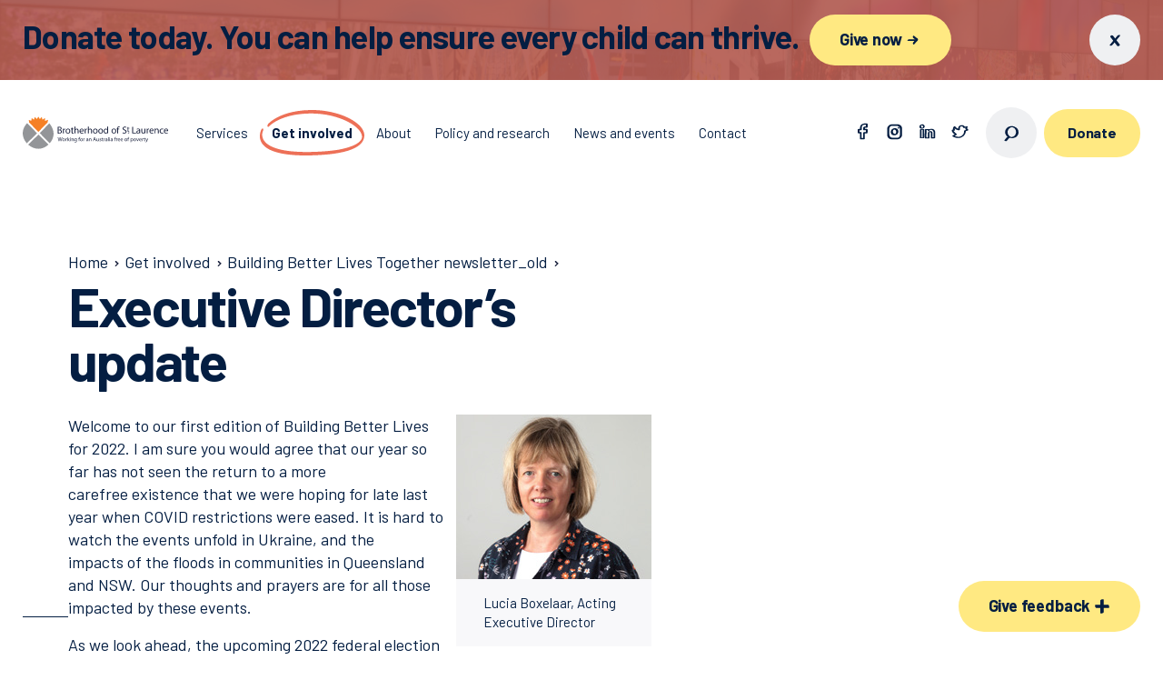

--- FILE ---
content_type: text/html
request_url: https://bsl.org.au/get-involved/building-better-lives-together/executive-directors-update-20223/
body_size: 27522
content:
<!doctype html>
<html data-n-head-ssr lang="en-au" data-n-head="%7B%22lang%22:%7B%22ssr%22:%22en-au%22%7D%7D">
  <head>
    <title>Executive Director’s update | Brotherhood of St. Laurence</title><meta data-n-head="ssr" charset="utf-8"><meta data-n-head="ssr" name="viewport" content="width=device-width,initial-scale=1"><meta data-n-head="ssr" data-hid="theme-color" name="theme-color" content="#1a213d"><meta data-n-head="ssr" data-hid="format-detection" name="format-detection" content="telephone=no"><meta data-n-head="ssr" data-hid="keywords" name="keywords" content="null"><meta data-n-head="ssr" data-hid="description" name="description" content="View Executive Director’s update page"><meta data-n-head="ssr" data-hid="og:site_name" property="og:site_name" content="Brotherhood of St. Laurence"><meta data-n-head="ssr" data-hid="og:title" property="og:title" content="Executive Director’s update | Brotherhood of St. Laurence"><meta data-n-head="ssr" data-hid="og:description" property="og:description" content="View Executive Director’s update page"><meta data-n-head="ssr" data-hid="og:type" property="og:type" content="website"><meta data-n-head="ssr" data-hid="og:url" property="og:url" content="https://www.bsl.org.au/get-involved/building-better-lives-together/executive-directors-update-20223/"><meta data-n-head="ssr" data-hid="og:image" property="og:image" content=""><meta data-n-head="ssr" data-hid="twitter:card" name="twitter:card" content="summary"><meta data-n-head="ssr" data-hid="twitter:title" name="twitter:title" content="Executive Director’s update | Brotherhood of St. Laurence"><meta data-n-head="ssr" data-hid="twitter:description" name="twitter:description" content="View Executive Director’s update page"><meta data-n-head="ssr" data-hid="twitter:image" name="twitter:image" content=""><link data-n-head="ssr" rel="icon" type="image/x-icon" href="/favicon.ico"><link data-n-head="ssr" rel="canonical" href="https://www.bsl.org.au/get-involved/building-better-lives-together/executive-directors-update-20223/"><script data-n-head="ssr" src="https://www.googleoptimize.com/optimize.js?id=OPT-TMZWS7C"></script><script data-n-head="ssr" data-hid="gtm-script">window._gtm_init||(window._gtm_init=1,function(t,e,n,a,o){t[n]=1==t[n]||"yes"==e[n]||1==e[n]||1==e.msDoNotTrack||t[a]&&t[a][o]&&t[a][o]()?1:0}(window,navigator,"doNotTrack","external","msTrackingProtectionEnabled"),function(a,o,i,g,m){a[m]={},a._gtm_inject=function(t){var e,n;a.doNotTrack||a[m][t]||(a[m][t]=1,a[g]=a[g]||[],a[g].push({"gtm.start":(new Date).getTime(),event:"gtm.js"}),e=o.getElementsByTagName(i)[0],(n=o.createElement(i)).async=!0,n.src="https://www.googletagmanager.com/gtm.js?id="+t,e.parentNode.insertBefore(n,e))},a._gtm_inject("GTM-KNTS8MP")}(window,document,"script","dataLayer","_gtm_ids"))</script><link rel="preload" href="/_nuxt/2b25631.js" as="script"><link rel="preload" href="/_nuxt/2f57836.js" as="script"><link rel="preload" href="/_nuxt/601bb60.js" as="script"><link rel="preload" href="/_nuxt/4fe7f2c.js" as="script"><link rel="preload" href="/_nuxt/6a5bb5c.js" as="script"><link rel="preload" href="/_nuxt/1af3012.js" as="script"><link rel="preload" href="/_nuxt/036cb41.js" as="script"><link rel="preload" href="/_nuxt/da77476.js" as="script"><style data-vue-ssr-id="3779d60a:0">@import url(https://fonts.googleapis.com/css?family=Barlow:400,600,700&display=swap);</style><style data-vue-ssr-id="3779d60a:1">/*! normalize.css v8.0.1 | MIT License | github.com/necolas/normalize.css */html{line-height:1.15;-webkit-text-size-adjust:100%}body{margin:0}main{display:block}h1{font-size:2em;margin:.67em 0}hr{-webkit-box-sizing:content-box;box-sizing:content-box;height:0;overflow:visible}pre{font-family:monospace,monospace;font-size:1em}a{background-color:transparent}abbr[title]{border-bottom:none;text-decoration:underline;-webkit-text-decoration:underline dotted;text-decoration:underline dotted}b,strong{font-weight:bolder}code,kbd,samp{font-family:monospace,monospace;font-size:1em}small{font-size:80%}sub,sup{font-size:75%;line-height:0;position:relative;vertical-align:baseline}sub{bottom:-.25em}sup{top:-.5em}img{border-style:none}button,input,optgroup,select,textarea{font-family:inherit;font-size:100%;line-height:1.15;margin:0}button,input{overflow:visible}button,select{text-transform:none}[type=button],[type=reset],[type=submit],button{-webkit-appearance:button}[type=button]::-moz-focus-inner,[type=reset]::-moz-focus-inner,[type=submit]::-moz-focus-inner,button::-moz-focus-inner{border-style:none;padding:0}[type=button]:-moz-focusring,[type=reset]:-moz-focusring,[type=submit]:-moz-focusring,button:-moz-focusring{outline:1px dotted ButtonText}fieldset{padding:.35em .75em .625em}legend{-webkit-box-sizing:border-box;box-sizing:border-box;color:inherit;display:table;max-width:100%;padding:0;white-space:normal}progress{vertical-align:baseline}textarea{overflow:auto}[type=checkbox],[type=radio]{-webkit-box-sizing:border-box;box-sizing:border-box;padding:0}[type=number]::-webkit-inner-spin-button,[type=number]::-webkit-outer-spin-button{height:auto}[type=search]{-webkit-appearance:textfield;outline-offset:-2px}[type=search]::-webkit-search-decoration{-webkit-appearance:none}::-webkit-file-upload-button{-webkit-appearance:button;font:inherit}details{display:block}summary{display:list-item}[hidden],template{display:none}*,:after,:before{-webkit-box-sizing:border-box;box-sizing:border-box}html{font-size:100%;height:100%;-webkit-text-size-adjust:none}body{font-size:1rem;min-width:320px;min-height:100%;overflow-x:hidden}@media (min-width:48em){body{font-size:1.125rem}}::-moz-selection{background:#e56a54;color:#fff;text-shadow:none}::-moz-selection,::selection{background:#e56a54;color:#fff;text-shadow:none}button,html,input,select,textarea{font-family:Barlow,sans-serif;font-weight:300;line-height:1.4;color:#041e42;-webkit-font-smoothing:antialiased}:focus{outline:3px solid #609f9e;outline-offset:2px}.no-keyboard-navigation-in-use *{outline:0}@media print{/*!
 * Gutenberg
 *
 * MIT Fabien Sa
 * https://github.com/BafS/Gutenberg
 *//*! normalize.css v8.0.1 | MIT License | github.com/necolas/normalize.css */html{line-height:1.15;-webkit-text-size-adjust:100%}body{margin:0}main{display:block}h1{font-size:2em;margin:.67em 0}hr{-webkit-box-sizing:content-box;box-sizing:content-box;overflow:visible}pre{font-family:monospace,monospace;font-size:1em}a{background-color:transparent}abbr[title]{border-bottom:none;text-decoration:underline;-webkit-text-decoration:underline dotted;text-decoration:underline dotted}b,strong{font-weight:bolder}code,kbd,samp{font-family:monospace,monospace;font-size:1em}small{font-size:80%}sub,sup{font-size:75%;line-height:0;position:relative;vertical-align:baseline}sub{bottom:-.25em}sup{top:-.5em}img{border-style:none}button,input,optgroup,select,textarea{font-family:inherit;font-size:100%;line-height:1.15;margin:0}button,input{overflow:visible}button,select{text-transform:none}[type=button],[type=reset],[type=submit],button{-webkit-appearance:button}[type=button]::-moz-focus-inner,[type=reset]::-moz-focus-inner,[type=submit]::-moz-focus-inner,button::-moz-focus-inner{border-style:none;padding:0}[type=button]:-moz-focusring,[type=reset]:-moz-focusring,[type=submit]:-moz-focusring,button:-moz-focusring{outline:1px dotted ButtonText}fieldset{padding:.35em .75em .625em}legend{-webkit-box-sizing:border-box;box-sizing:border-box;color:inherit;display:table;max-width:100%;padding:0;white-space:normal}progress{vertical-align:baseline}textarea{overflow:auto}[type=checkbox],[type=radio]{-webkit-box-sizing:border-box;box-sizing:border-box;padding:0}[type=number]::-webkit-inner-spin-button,[type=number]::-webkit-outer-spin-button{height:auto}[type=search]{-webkit-appearance:textfield;outline-offset:-2px}[type=search]::-webkit-search-decoration{-webkit-appearance:none}::-webkit-file-upload-button{-webkit-appearance:button;font:inherit}details{display:block}summary{display:list-item}[hidden],template{display:none}*{-webkit-box-sizing:border-box;box-sizing:border-box}*,:after,:before,blockquote:first-letter,blockquote:first-line,div:first-letter,div:first-line,li:first-letter,li:first-line,p:first-letter,p:first-line{background:0 0!important;-webkit-box-shadow:none!important;box-shadow:none!important;text-shadow:none!important}html{font-size:16px;margin:0;padding:0}body{-moz-osx-font-smoothing:grayscale;-webkit-font-smoothing:antialiased;background:#fff!important;color:#000!important;font-family:Barlow,sans-serif;font-size:1rem;line-height:1.5;margin:0 auto;text-rendering:optimizeLegibility}blockquote,dl,ol,p,table,ul{margin-bottom:1.5rem;margin-top:0}ol:last-child,p:last-child,ul:last-child{margin-bottom:0}h1,h2,h3,h4,h5,h6{color:#000;font-family:"Helvetica Neue",Helvetica,Arial,sans-serif;line-height:1.2;margin-bottom:.75rem;margin-top:0}h1{font-size:2.5rem}h2{font-size:2rem}h3{font-size:1.75rem}h4{font-size:1.5rem}h5{font-size:1.25rem}h6{font-size:1rem}a,a:visited{color:#000;text-decoration:underline;word-wrap:break-word}table{border-collapse:collapse}thead{display:table-header-group}table,td,th{border-bottom:1px solid #000}td,th{padding:8px 16px;page-break-inside:avoid}code,kbd,pre{border:1px solid #bbb;font-family:Menlo,Monaco,Consolas,"Courier New",monospace;font-size:85%}code,kbd{padding:3px}pre{margin-bottom:1.5rem;padding:10px 12px}pre code,pre kbd{border:0}::-webkit-input-placeholder{color:transparent}:-moz-placeholder,::-moz-placeholder{color:transparent}:-ms-input-placeholder{color:transparent}blockquote{border:0;border-left:5px solid #bbb;margin-left:1px;padding:12px 1.5rem}[dir=rtl] blockquote{border-left:0;border-right:5px solid #bbb;margin-left:0;margin-right:1px}blockquote:first-child{margin-top:0}blockquote ol:last-child,blockquote p:last-child,blockquote ul:last-child{margin-bottom:0}blockquote footer{display:block;font-size:80%}img{display:block;max-width:100%!important;vertical-align:middle}hr,img{border:0}hr{border-bottom:2px solid #bbb;height:0;margin:2.25rem 0;padding:0}dt{font-weight:700}dd{margin:0 0 .75rem}abbr[title],acronym[title]{border:0;text-decoration:none}a,blockquote,code,figure,hr,li,ol,pre,table,tr,ul{page-break-inside:avoid}a,h2,h3,h4,p{orphans:3;widows:3}h1,h2,h3,h4,h5,h6{page-break-after:avoid;page-break-inside:avoid}h1+p,h2+p,h3+p{page-break-before:avoid}img{page-break-after:auto;page-break-before:auto;page-break-inside:avoid}pre{white-space:pre-wrap!important;word-wrap:break-word}body{padding:2.54cm 1.8cm}a[href^=ftp]:after,a[href^=http]:after{content:" (" attr(href) ")";font-size:80%}a[href$=".gif"]:after,a[href$=".jpeg"]:after,a[href$=".jpg"]:after,a[href$=".png"]:after{display:none}abbr[title]:after,acronym[title]:after{content:" (" attr(title) ")"}.page-break,.page-break-before{page-break-before:always}.page-break-after{page-break-after:always}.no-print{display:none!important}.no-reformat a:after,.no-reformat abbr:after,.no-reformat acronym:after,a.no-reformat:after,abbr[title].no-reformat:after,acronym[title].no-reformat:after{content:""}}h1,h2,h3,h4,h5,h6{margin-top:0}h2,h3,h4,h5,h6{margin-top:1.2em;margin-bottom:1.25rem}h2:first-child,h3:first-child,h4:first-child,h5:first-child,h6:first-child{margin-top:0}h1{font-size:1.75rem;font-weight:400;line-height:1.1;letter-spacing:-.02em;font-family:Barlow,sans-serif;font-weight:700}@media (min-width:48em){h1{font-size:2.25rem}}@media (min-width:75em){h1{font-size:3rem;line-height:1;letter-spacing:-.03em}}h2{font-size:1.375rem;font-weight:400;line-height:1.1;letter-spacing:-.01em;font-family:Barlow,sans-serif;font-weight:700;margin-bottom:1.875rem}@media (min-width:48em){h2{font-size:1.625rem}}@media (min-width:75em){h2{font-size:1.875rem;letter-spacing:-.02em;line-height:1}}h3{font-size:1.0625rem;font-weight:400;line-height:1.1;font-family:Barlow,sans-serif;font-weight:700}@media (min-width:48em){h3{font-size:1.25rem}}@media (min-width:75em){h3{font-size:1.5rem}}h4{font-size:1rem;font-weight:400;line-height:1.1;letter-spacing:-.01em;font-family:Barlow,sans-serif;font-weight:700}@media (min-width:48em){h4{font-size:1.125rem}}h5,h6{font-size:.9375rem;font-weight:400;line-height:1;font-family:Barlow,sans-serif;font-weight:700}p{margin-top:0;margin-bottom:1rem}a{font-weight:600;color:#041e42;text-decoration:none;border-bottom:1px solid;-webkit-transition:border .1s ease-in-out;transition:border .1s ease-in-out}b,strong{font-weight:700}address{font-style:normal;margin-bottom:1rem}img{max-width:100%;height:auto;display:block}hr{margin:0;border:none;border-top:1px solid #eff0f2;opacity:.5}figure{margin:0 0 1rem;display:table;background:#f8f8fa}figure>*{width:100%}figcaption{padding:1rem 1.875rem;font-size:.9375rem}dl,ol,ul{margin-top:0;margin-bottom:1rem}ol,ul{counter-reset:ol}ol ol,ol ul,ul ol,ul ul{margin-top:.5rem;margin-bottom:0}ul{margin-left:0;padding-left:0;list-style:none}ul li{margin-bottom:.9375rem;padding-left:1.5625rem;position:relative}ul li:before{content:url([data-uri]);display:block;position:absolute;top:-3px;left:8px}ol{padding-left:0;list-style:none}ol li{margin-bottom:.5rem;padding-left:1.875rem;position:relative}ol li:before{content:counter(ol) ".";counter-increment:ol;position:absolute;top:0;left:0;font-weight:700}ol ul li:before{content:"\2014"}dt{font-size:1rem;font-weight:400;line-height:1.1;letter-spacing:-.01em;font-family:Barlow,sans-serif;font-weight:700;margin-bottom:.5rem}@media (min-width:48em){dt{font-size:1.125rem}}dd{font-size:1rem;font-weight:400;line-height:1.4;letter-spacing:-.01em;font-family:Barlow,sans-serif;margin-left:0;margin-bottom:1.25rem;white-space:pre-line}@media (min-width:48em){dd{font-size:1.125rem}}table{border-collapse:collapse;font-size:.9375rem;margin-bottom:1rem;width:100%}td,th{padding:.3125rem .3125rem .3125rem 0;text-align:left;vertical-align:top}td>*,th>*{margin-bottom:0}.table-container{width:100%;overflow-x:scroll}.table-container td,.table-container th{padding:1.25rem .9375rem 1.25rem 0}.table-container tr{border-bottom:1px solid #eff0f2}.table-container tr:first-child{border-top:1px solid #eff0f2}blockquote{margin:0 0 1.5625rem;position:relative;padding-left:2.5rem}blockquote:before{content:"\201C";position:absolute;color:#e56a54;font-size:3rem;letter-spacing:-.02em;left:0;top:-.625rem;font-weight:700}blockquote:after{content:"";position:absolute;left:10px;height:calc(100% - 36px);top:32px;width:2px;background:#e56a54}blockquote p{margin-bottom:.625rem}blockquote em,cite{font-style:normal}cite{font-size:.9375rem;font-weight:400;line-height:1;font-family:Barlow,sans-serif}.container{max-width:1160px;margin-left:1.5625rem;margin-right:1.5625rem;-webkit-box-flex:1;-ms-flex:1;flex:1}@media (min-width:48em){.container{margin-left:2.34375rem;margin-right:2.34375rem}}@media (min-width:62em){.container{margin-left:3.125rem;margin-right:3.125rem}}@media (min-width:75em){.container{margin-left:4.6875rem;margin-right:4.6875rem}}@media (min-width:81.875em){.container{margin-left:auto;margin-right:auto;width:100%}}.container--offset{max-width:82.8125rem;margin-left:.78125rem;margin-right:.78125rem}@media (min-width:48em){.container--offset{margin-left:1.17188rem;margin-right:1.17188rem}}@media (min-width:62em){.container--offset{margin-left:1.5625rem;margin-right:1.5625rem}}@media (min-width:75em){.container--offset{margin-left:2.34375rem;margin-right:2.34375rem}}@media (min-width:81.875em){.container--offset{margin-left:2.34375rem;margin-right:2.34375rem;width:auto}}@media (min-width:87.5em){.container--offset{margin-left:auto;margin-right:auto;width:100%}}.container--fluid{max-width:100%}@media (max-width:47.99em){.container\@sm{margin-left:0;margin-right:0}}.wrapper{-webkit-box-sizing:border-box;box-sizing:border-box;max-width:1200px;margin:0 auto}.container-fluid{margin-right:auto;margin-left:auto;padding-right:2rem;padding-left:2rem}.row{-webkit-box-sizing:border-box;box-sizing:border-box;display:-webkit-box;display:-ms-flexbox;display:flex;-webkit-box-flex:0;-ms-flex:0 1 auto;flex:0 1 auto;-webkit-box-direction:normal;-ms-flex-direction:row;flex-direction:row;-ms-flex-wrap:wrap;flex-wrap:wrap;margin-right:-20px;margin-left:-20px}.row,.row.reverse{-webkit-box-orient:horizontal}.row.reverse{-ms-flex-direction:row-reverse;flex-direction:row-reverse}.col.reverse,.row.reverse{-webkit-box-direction:reverse}.col.reverse{-webkit-box-orient:vertical;-ms-flex-direction:column-reverse;flex-direction:column-reverse}[class*=col-xxs]{-webkit-box-sizing:border-box;box-sizing:border-box;-webkit-box-flex:0;-ms-flex:0 0 auto;flex:0 0 auto;-ms-flex-negative:0;flex-shrink:0;padding-right:20px;padding-left:20px}.col-xxs-1{-ms-flex-preferred-size:8.33333%!important;flex-basis:8.33333%!important;max-width:8.33333%}.col-xxs-2{-ms-flex-preferred-size:16.66667%!important;flex-basis:16.66667%!important;max-width:16.66667%}.col-xxs-3{-ms-flex-preferred-size:25%!important;flex-basis:25%!important;max-width:25%}.col-xxs-4{-ms-flex-preferred-size:33.33333%!important;flex-basis:33.33333%!important;max-width:33.33333%}.col-xxs-5{-ms-flex-preferred-size:41.66667%!important;flex-basis:41.66667%!important;max-width:41.66667%}.col-xxs-6{-ms-flex-preferred-size:50%!important;flex-basis:50%!important;max-width:50%}.col-xxs-7{-ms-flex-preferred-size:58.33333%!important;flex-basis:58.33333%!important;max-width:58.33333%}.col-xxs-8{-ms-flex-preferred-size:66.66667%!important;flex-basis:66.66667%!important;max-width:66.66667%}.col-xxs-9{-ms-flex-preferred-size:75%!important;flex-basis:75%!important;max-width:75%}.col-xxs-10{-ms-flex-preferred-size:83.33333%!important;flex-basis:83.33333%!important;max-width:83.33333%}.col-xxs-11{-ms-flex-preferred-size:91.66667%!important;flex-basis:91.66667%!important;max-width:91.66667%}.col-xxs-12{-ms-flex-preferred-size:100%!important;flex-basis:100%!important;max-width:100%}.col-xxs-offset-1{margin-left:8.33333%}.col-xxs-offset-2{margin-left:16.66667%}.col-xxs-offset-3{margin-left:25%}.col-xxs-offset-4{margin-left:33.33333%}.col-xxs-offset-5{margin-left:41.66667%}.col-xxs-offset-6{margin-left:50%}.col-xxs-offset-7{margin-left:58.33333%}.col-xxs-offset-8{margin-left:66.66667%}.col-xxs-offset-9{margin-left:75%}.col-xxs-offset-10{margin-left:83.33333%}.col-xxs-offset-11{margin-left:91.66667%}.col-xxs-offset-12{margin-left:100%}.col-xxs{-webkit-box-flex:1;-ms-flex-positive:1;flex-grow:1;-ms-flex-preferred-size:0;flex-basis:0;max-width:100%}[dir=ltr] .start-xxs{text-align:left}[dir=rtl] .start-xxs{text-align:right}.start-xxs{-webkit-box-pack:start;-ms-flex-pack:start;justify-content:flex-start}.center-xxs{-webkit-box-pack:center;-ms-flex-pack:center;justify-content:center;text-align:center}[dir=ltr] .end-xxs{text-align:right}[dir=rtl] .end-xxs{text-align:left}.end-xxs{-webkit-box-pack:end;-ms-flex-pack:end;justify-content:flex-end}.top-xxs{-webkit-box-align:start;-ms-flex-align:start;align-items:flex-start}.middle-xxs{-webkit-box-align:center;-ms-flex-align:center;align-items:center}.bottom-xxs{-webkit-box-align:end;-ms-flex-align:end;align-items:flex-end}.around-xxs{-ms-flex-pack:distribute;justify-content:space-around}.between-xxs{-webkit-box-pack:justify;-ms-flex-pack:justify;justify-content:space-between}.first-xxs{-webkit-box-ordinal-group:0;-ms-flex-order:-1;order:-1}.last-xxs{-webkit-box-ordinal-group:2;-ms-flex-order:1;order:1}.row-gutter--s{margin-left:-10px;margin-right:-10px}.col-gutter--s{padding-left:10px;padding-right:10px}@media only screen and (min-width:30rem){[class*=col-xs]{-webkit-box-sizing:border-box;box-sizing:border-box;-webkit-box-flex:0;-ms-flex:0 0 auto;flex:0 0 auto;padding-right:20px;padding-left:20px}.col-xs-1{-ms-flex-preferred-size:8.33333%!important;flex-basis:8.33333%!important;max-width:8.33333%}.col-xs-2{-ms-flex-preferred-size:16.66667%!important;flex-basis:16.66667%!important;max-width:16.66667%}.col-xs-3{-ms-flex-preferred-size:25%!important;flex-basis:25%!important;max-width:25%}.col-xs-4{-ms-flex-preferred-size:33.33333%!important;flex-basis:33.33333%!important;max-width:33.33333%}.col-xs-5{-ms-flex-preferred-size:41.66667%!important;flex-basis:41.66667%!important;max-width:41.66667%}.col-xs-6{-ms-flex-preferred-size:50%!important;flex-basis:50%!important;max-width:50%}.col-xs-7{-ms-flex-preferred-size:58.33333%!important;flex-basis:58.33333%!important;max-width:58.33333%}.col-xs-8{-ms-flex-preferred-size:66.66667%!important;flex-basis:66.66667%!important;max-width:66.66667%}.col-xs-9{-ms-flex-preferred-size:75%!important;flex-basis:75%!important;max-width:75%}.col-xs-10{-ms-flex-preferred-size:83.33333%!important;flex-basis:83.33333%!important;max-width:83.33333%}.col-xs-11{-ms-flex-preferred-size:91.66667%!important;flex-basis:91.66667%!important;max-width:91.66667%}.col-xs-12{-ms-flex-preferred-size:100%!important;flex-basis:100%!important;max-width:100%}.col-xs-offset-1{margin-left:8.33333%}.col-xs-offset-2{margin-left:16.66667%}.col-xs-offset-3{margin-left:25%}.col-xs-offset-4{margin-left:33.33333%}.col-xs-offset-5{margin-left:41.66667%}.col-xs-offset-6{margin-left:50%}.col-xs-offset-7{margin-left:58.33333%}.col-xs-offset-8{margin-left:66.66667%}.col-xs-offset-9{margin-left:75%}.col-xs-offset-10{margin-left:83.33333%}.col-xs-offset-11{margin-left:91.66667%}.col-xs-offset-12{margin-left:100%}.col-xs{-webkit-box-flex:1;-ms-flex-positive:1;flex-grow:1;-ms-flex-preferred-size:0;flex-basis:0;max-width:100%}[dir=ltr] .start-xs{text-align:left}[dir=rtl] .start-xs{text-align:right}.start-xs{-webkit-box-pack:start;-ms-flex-pack:start;justify-content:flex-start}.center-xs{-webkit-box-pack:center;-ms-flex-pack:center;justify-content:center;text-align:center}[dir=ltr] .end-xs{text-align:right}[dir=rtl] .end-xs{text-align:left}.end-xs{-webkit-box-pack:end;-ms-flex-pack:end;justify-content:flex-end}.top-xs{-webkit-box-align:start;-ms-flex-align:start;align-items:flex-start}.middle-xs{-webkit-box-align:center;-ms-flex-align:center;align-items:center}.bottom-xs{-webkit-box-align:end;-ms-flex-align:end;align-items:flex-end}.around-xs{-ms-flex-pack:distribute;justify-content:space-around}.between-xs{-webkit-box-pack:justify;-ms-flex-pack:justify;justify-content:space-between}.first-xs{-webkit-box-ordinal-group:0;-ms-flex-order:-1;order:-1}.last-xs{-webkit-box-ordinal-group:2;-ms-flex-order:1;order:1}.row-gutter--s{margin-left:-10px;margin-right:-10px}.col-gutter--s{padding-left:10px;padding-right:10px}}@media only screen and (min-width:48rem){[class*=col-sm]{-webkit-box-sizing:border-box;box-sizing:border-box;-webkit-box-flex:0;-ms-flex:0 0 auto;flex:0 0 auto;padding-right:20px;padding-left:20px}.col-sm-1{-ms-flex-preferred-size:8.33333%!important;flex-basis:8.33333%!important;max-width:8.33333%}.col-sm-2{-ms-flex-preferred-size:16.66667%!important;flex-basis:16.66667%!important;max-width:16.66667%}.col-sm-3{-ms-flex-preferred-size:25%!important;flex-basis:25%!important;max-width:25%}.col-sm-4{-ms-flex-preferred-size:33.33333%!important;flex-basis:33.33333%!important;max-width:33.33333%}.col-sm-5{-ms-flex-preferred-size:41.66667%!important;flex-basis:41.66667%!important;max-width:41.66667%}.col-sm-6{-ms-flex-preferred-size:50%!important;flex-basis:50%!important;max-width:50%}.col-sm-7{-ms-flex-preferred-size:58.33333%!important;flex-basis:58.33333%!important;max-width:58.33333%}.col-sm-8{-ms-flex-preferred-size:66.66667%!important;flex-basis:66.66667%!important;max-width:66.66667%}.col-sm-9{-ms-flex-preferred-size:75%!important;flex-basis:75%!important;max-width:75%}.col-sm-10{-ms-flex-preferred-size:83.33333%!important;flex-basis:83.33333%!important;max-width:83.33333%}.col-sm-11{-ms-flex-preferred-size:91.66667%!important;flex-basis:91.66667%!important;max-width:91.66667%}.col-sm-12{-ms-flex-preferred-size:100%!important;flex-basis:100%!important;max-width:100%}.col-sm-offset-1{margin-left:8.33333%}.col-sm-offset-2{margin-left:16.66667%}.col-sm-offset-3{margin-left:25%}.col-sm-offset-4{margin-left:33.33333%}.col-sm-offset-5{margin-left:41.66667%}.col-sm-offset-6{margin-left:50%}.col-sm-offset-7{margin-left:58.33333%}.col-sm-offset-8{margin-left:66.66667%}.col-sm-offset-9{margin-left:75%}.col-sm-offset-10{margin-left:83.33333%}.col-sm-offset-11{margin-left:91.66667%}.col-sm-offset-12{margin-left:100%}.col-sm{-webkit-box-flex:1;-ms-flex-positive:1;flex-grow:1;-ms-flex-preferred-size:0;flex-basis:0;max-width:100%}[dir=ltr] .start-sm{text-align:left}[dir=rtl] .start-sm{text-align:right}.start-sm{-webkit-box-pack:start;-ms-flex-pack:start;justify-content:flex-start}.center-sm{-webkit-box-pack:center;-ms-flex-pack:center;justify-content:center;text-align:center}[dir=ltr] .end-sm{text-align:right}[dir=rtl] .end-sm{text-align:left}.end-sm{-webkit-box-pack:end;-ms-flex-pack:end;justify-content:flex-end}.top-sm{-webkit-box-align:start;-ms-flex-align:start;align-items:flex-start}.middle-sm{-webkit-box-align:center;-ms-flex-align:center;align-items:center}.bottom-sm{-webkit-box-align:end;-ms-flex-align:end;align-items:flex-end}.around-sm{-ms-flex-pack:distribute;justify-content:space-around}.between-sm{-webkit-box-pack:justify;-ms-flex-pack:justify;justify-content:space-between}.first-sm{-webkit-box-ordinal-group:0;-ms-flex-order:-1;order:-1}.last-sm{-webkit-box-ordinal-group:2;-ms-flex-order:1;order:1}.row-gutter--s{margin-left:-10px;margin-right:-10px}.col-gutter--s{padding-left:10px;padding-right:10px}}@media only screen and (min-width:62rem){[class*=col-md]{-webkit-box-sizing:border-box;box-sizing:border-box;-webkit-box-flex:0;-ms-flex:0 0 auto;flex:0 0 auto;padding-right:20px;padding-left:20px}.col-md-1{-ms-flex-preferred-size:8.33333%!important;flex-basis:8.33333%!important;max-width:8.33333%}.col-md-2{-ms-flex-preferred-size:16.66667%!important;flex-basis:16.66667%!important;max-width:16.66667%}.col-md-3{-ms-flex-preferred-size:25%!important;flex-basis:25%!important;max-width:25%}.col-md-4{-ms-flex-preferred-size:33.33333%!important;flex-basis:33.33333%!important;max-width:33.33333%}.col-md-5{-ms-flex-preferred-size:41.66667%!important;flex-basis:41.66667%!important;max-width:41.66667%}.col-md-6{-ms-flex-preferred-size:50%!important;flex-basis:50%!important;max-width:50%}.col-md-7{-ms-flex-preferred-size:58.33333%!important;flex-basis:58.33333%!important;max-width:58.33333%}.col-md-8{-ms-flex-preferred-size:66.66667%!important;flex-basis:66.66667%!important;max-width:66.66667%}.col-md-9{-ms-flex-preferred-size:75%!important;flex-basis:75%!important;max-width:75%}.col-md-10{-ms-flex-preferred-size:83.33333%!important;flex-basis:83.33333%!important;max-width:83.33333%}.col-md-11{-ms-flex-preferred-size:91.66667%!important;flex-basis:91.66667%!important;max-width:91.66667%}.col-md-12{-ms-flex-preferred-size:100%!important;flex-basis:100%!important;max-width:100%}.col-md-offset-1{margin-left:8.33333%}.col-md-offset-2{margin-left:16.66667%}.col-md-offset-3{margin-left:25%}.col-md-offset-4{margin-left:33.33333%}.col-md-offset-5{margin-left:41.66667%}.col-md-offset-6{margin-left:50%}.col-md-offset-7{margin-left:58.33333%}.col-md-offset-8{margin-left:66.66667%}.col-md-offset-9{margin-left:75%}.col-md-offset-10{margin-left:83.33333%}.col-md-offset-11{margin-left:91.66667%}.col-md-offset-12{margin-left:100%}.col-md{-webkit-box-flex:1;-ms-flex-positive:1;flex-grow:1;-ms-flex-preferred-size:0;flex-basis:0;max-width:100%}[dir=ltr] .start-md{text-align:left}[dir=rtl] .start-md{text-align:right}.start-md{-webkit-box-pack:start;-ms-flex-pack:start;justify-content:flex-start}.center-md{-webkit-box-pack:center;-ms-flex-pack:center;justify-content:center;text-align:center}[dir=ltr] .end-md{text-align:right}[dir=rtl] .end-md{text-align:left}.end-md{-webkit-box-pack:end;-ms-flex-pack:end;justify-content:flex-end}.top-md{-webkit-box-align:start;-ms-flex-align:start;align-items:flex-start}.middle-md{-webkit-box-align:center;-ms-flex-align:center;align-items:center}.bottom-md{-webkit-box-align:end;-ms-flex-align:end;align-items:flex-end}.around-md{-ms-flex-pack:distribute;justify-content:space-around}.between-md{-webkit-box-pack:justify;-ms-flex-pack:justify;justify-content:space-between}.first-md{-webkit-box-ordinal-group:0;-ms-flex-order:-1;order:-1}.last-md{-webkit-box-ordinal-group:2;-ms-flex-order:1;order:1}.row-gutter--s{margin-left:-10px;margin-right:-10px}.col-gutter--s{padding-left:10px;padding-right:10px}}@media only screen and (min-width:75rem){[class*=col-lg]{-webkit-box-sizing:border-box;box-sizing:border-box;-webkit-box-flex:0;-ms-flex:0 0 auto;flex:0 0 auto;padding-right:20px;padding-left:20px}.col-lg-1{-ms-flex-preferred-size:8.33333%!important;flex-basis:8.33333%!important;max-width:8.33333%}.col-lg-2{-ms-flex-preferred-size:16.66667%!important;flex-basis:16.66667%!important;max-width:16.66667%}.col-lg-3{-ms-flex-preferred-size:25%!important;flex-basis:25%!important;max-width:25%}.col-lg-4{-ms-flex-preferred-size:33.33333%!important;flex-basis:33.33333%!important;max-width:33.33333%}.col-lg-5{-ms-flex-preferred-size:41.66667%!important;flex-basis:41.66667%!important;max-width:41.66667%}.col-lg-6{-ms-flex-preferred-size:50%!important;flex-basis:50%!important;max-width:50%}.col-lg-7{-ms-flex-preferred-size:58.33333%!important;flex-basis:58.33333%!important;max-width:58.33333%}.col-lg-8{-ms-flex-preferred-size:66.66667%!important;flex-basis:66.66667%!important;max-width:66.66667%}.col-lg-9{-ms-flex-preferred-size:75%!important;flex-basis:75%!important;max-width:75%}.col-lg-10{-ms-flex-preferred-size:83.33333%!important;flex-basis:83.33333%!important;max-width:83.33333%}.col-lg-11{-ms-flex-preferred-size:91.66667%!important;flex-basis:91.66667%!important;max-width:91.66667%}.col-lg-12{-ms-flex-preferred-size:100%!important;flex-basis:100%!important;max-width:100%}.col-lg-offset-1{margin-left:8.33333%}.col-lg-offset-2{margin-left:16.66667%}.col-lg-offset-3{margin-left:25%}.col-lg-offset-4{margin-left:33.33333%}.col-lg-offset-5{margin-left:41.66667%}.col-lg-offset-6{margin-left:50%}.col-lg-offset-7{margin-left:58.33333%}.col-lg-offset-8{margin-left:66.66667%}.col-lg-offset-9{margin-left:75%}.col-lg-offset-10{margin-left:83.33333%}.col-lg-offset-11{margin-left:91.66667%}.col-lg-offset-12{margin-left:100%}.col-lg{-webkit-box-flex:1;-ms-flex-positive:1;flex-grow:1;-ms-flex-preferred-size:0;flex-basis:0;max-width:100%}[dir=ltr] .start-lg{text-align:left}[dir=rtl] .start-lg{text-align:right}.start-lg{-webkit-box-pack:start;-ms-flex-pack:start;justify-content:flex-start}.center-lg{-webkit-box-pack:center;-ms-flex-pack:center;justify-content:center;text-align:center}[dir=ltr] .end-lg{text-align:right}[dir=rtl] .end-lg{text-align:left}.end-lg{-webkit-box-pack:end;-ms-flex-pack:end;justify-content:flex-end}.top-lg{-webkit-box-align:start;-ms-flex-align:start;align-items:flex-start}.middle-lg{-webkit-box-align:center;-ms-flex-align:center;align-items:center}.bottom-lg{-webkit-box-align:end;-ms-flex-align:end;align-items:flex-end}.around-lg{-ms-flex-pack:distribute;justify-content:space-around}.between-lg{-webkit-box-pack:justify;-ms-flex-pack:justify;justify-content:space-between}.first-lg{-webkit-box-ordinal-group:0;-ms-flex-order:-1;order:-1}.last-lg{-webkit-box-ordinal-group:2;-ms-flex-order:1;order:1}.row-gutter--s{margin-left:-10px;margin-right:-10px}.col-gutter--s{padding-left:10px;padding-right:10px}}@media only screen and (min-width:100rem){[class*=col-xlg]{-webkit-box-sizing:border-box;box-sizing:border-box;-webkit-box-flex:0;-ms-flex:0 0 auto;flex:0 0 auto;padding-right:20px;padding-left:20px}.col-xlg-1{-ms-flex-preferred-size:8.33333%!important;flex-basis:8.33333%!important;max-width:8.33333%}.col-xlg-2{-ms-flex-preferred-size:16.66667%!important;flex-basis:16.66667%!important;max-width:16.66667%}.col-xlg-3{-ms-flex-preferred-size:25%!important;flex-basis:25%!important;max-width:25%}.col-xlg-4{-ms-flex-preferred-size:33.33333%!important;flex-basis:33.33333%!important;max-width:33.33333%}.col-xlg-5{-ms-flex-preferred-size:41.66667%!important;flex-basis:41.66667%!important;max-width:41.66667%}.col-xlg-6{-ms-flex-preferred-size:50%!important;flex-basis:50%!important;max-width:50%}.col-xlg-7{-ms-flex-preferred-size:58.33333%!important;flex-basis:58.33333%!important;max-width:58.33333%}.col-xlg-8{-ms-flex-preferred-size:66.66667%!important;flex-basis:66.66667%!important;max-width:66.66667%}.col-xlg-9{-ms-flex-preferred-size:75%!important;flex-basis:75%!important;max-width:75%}.col-xlg-10{-ms-flex-preferred-size:83.33333%!important;flex-basis:83.33333%!important;max-width:83.33333%}.col-xlg-11{-ms-flex-preferred-size:91.66667%!important;flex-basis:91.66667%!important;max-width:91.66667%}.col-xlg-12{-ms-flex-preferred-size:100%!important;flex-basis:100%!important;max-width:100%}.col-xlg-offset-1{margin-left:8.33333%}.col-xlg-offset-2{margin-left:16.66667%}.col-xlg-offset-3{margin-left:25%}.col-xlg-offset-4{margin-left:33.33333%}.col-xlg-offset-5{margin-left:41.66667%}.col-xlg-offset-6{margin-left:50%}.col-xlg-offset-7{margin-left:58.33333%}.col-xlg-offset-8{margin-left:66.66667%}.col-xlg-offset-9{margin-left:75%}.col-xlg-offset-10{margin-left:83.33333%}.col-xlg-offset-11{margin-left:91.66667%}.col-xlg-offset-12{margin-left:100%}.col-xlg{-webkit-box-flex:1;-ms-flex-positive:1;flex-grow:1;-ms-flex-preferred-size:0;flex-basis:0;max-width:100%}[dir=ltr] .start-xlg{text-align:left}[dir=rtl] .start-xlg{text-align:right}.start-xlg{-webkit-box-pack:start;-ms-flex-pack:start;justify-content:flex-start}.center-xlg{-webkit-box-pack:center;-ms-flex-pack:center;justify-content:center;text-align:center}[dir=ltr] .end-xlg{text-align:right}[dir=rtl] .end-xlg{text-align:left}.end-xlg{-webkit-box-pack:end;-ms-flex-pack:end;justify-content:flex-end}.top-xlg{-webkit-box-align:start;-ms-flex-align:start;align-items:flex-start}.middle-xlg{-webkit-box-align:center;-ms-flex-align:center;align-items:center}.bottom-xlg{-webkit-box-align:end;-ms-flex-align:end;align-items:flex-end}.around-xlg{-ms-flex-pack:distribute;justify-content:space-around}.between-xlg{-webkit-box-pack:justify;-ms-flex-pack:justify;justify-content:space-between}.first-xlg{-webkit-box-ordinal-group:0;-ms-flex-order:-1;order:-1}.last-xlg{-webkit-box-ordinal-group:2;-ms-flex-order:1;order:1}.row-gutter--s{margin-left:-10px;margin-right:-10px}.col-gutter--s{padding-left:10px;padding-right:10px}}.media{margin:0;width:100%;overflow:hidden;position:relative;display:block}.media:after{content:"";display:block;padding-bottom:56.25%;height:0}.media iframe,.media img,.media video{position:absolute;width:100%!important;height:100%!important;top:0;left:0}.media--square:after{padding-bottom:100%}.media--circle{border-radius:50%}.media--fill{max-height:100%;height:100%}.box{border-radius:4px;-webkit-clip-path:polygon(0 0,13% .3%,22% 0,38% 0,47% .3%,56% .3%,73% 0,87% .3%,92% 0,100% 0,99.9% 10%,100% 20%,99.9% 30%,100% 47%,99.9% 64%,100% 79%,99.9% 88%,100% 100%,93% 99.7%,84% 100%,70% 100%,64% 99.7%,56% 100%,38% 99.7%,28% 100%,18% 99.7%,5% 99.7%,0 100%,.1% 70%,0 45%,.1% 30%,0 8%,0 4%);clip-path:polygon(0 0,13% .3%,22% 0,38% 0,47% .3%,56% .3%,73% 0,87% .3%,92% 0,100% 0,99.9% 10%,100% 20%,99.9% 30%,100% 47%,99.9% 64%,100% 79%,99.9% 88%,100% 100%,93% 99.7%,84% 100%,70% 100%,64% 99.7%,56% 100%,38% 99.7%,28% 100%,18% 99.7%,5% 99.7%,0 100%,.1% 70%,0 45%,.1% 30%,0 8%,0 4%)}.highlight{background:#fff3d0;padding:2.1875rem 1.875rem 1.5625rem}@media (min-width:48em){.highlight{padding:2.5rem 2.8125rem 1.875rem}}.highlight h2{font-size:1.0625rem;font-weight:400;line-height:1.1;font-family:Barlow,sans-serif;font-weight:700}@media (min-width:48em){.highlight h2{font-size:1.25rem}}@media (min-width:75em){.highlight h2{font-size:1.5rem}}.form-group{margin-bottom:.9375rem}.form-group__label{font-weight:700;margin-bottom:.5rem;display:block;cursor:pointer}.form-group__label--legend{cursor:default}.form-group__optional{font-size:.9375rem;font-weight:400;margin-left:.25rem}.form-group__help-text,.form-group__quote-text{margin-top:-.3125rem;margin-bottom:.9375rem;font-size:.9375rem}.form-group__help-text ul,.form-group__quote-text ul{margin-top:.75rem}.form-group__quote-text{font-style:italic;border-left:3px solid #cbdeda;padding-left:.3rem}.form-group__error{margin-top:.3125rem;font-size:.9375rem}.text-center{text-align:center}.text-right{text-align:right}.text-grey{color:#545864}.text-orange{color:#e56a54}.text-bold{font-weight:700!important}.sr-only{border:0;clip:rect(0 0 0 0);height:1px;margin:-1px;overflow:hidden;padding:0;position:absolute;left:-9999px;width:1px}.title{font-size:2.125rem;font-weight:400;line-height:1.1;letter-spacing:-.02em;font-family:Barlow,sans-serif}@media (min-width:48em){.title{font-size:3rem}}@media (min-width:75em){.title{font-size:3.75rem;line-height:1;letter-spacing:-.03em}}.display-xl{font-size:1.75rem;font-weight:400;line-height:1.1;letter-spacing:-.02em;font-family:Barlow,sans-serif}@media (min-width:48em){.display-xl{font-size:2.25rem}}@media (min-width:75em){.display-xl{font-size:3rem;line-height:1;letter-spacing:-.03em}}.display-l{font-size:1.375rem;font-weight:400;line-height:1.1;letter-spacing:-.01em;font-family:Barlow,sans-serif}@media (min-width:48em){.display-l{font-size:1.625rem}}@media (min-width:75em){.display-l{font-size:1.875rem;letter-spacing:-.02em;line-height:1}}.display-m{font-size:1.0625rem;font-weight:400;line-height:1.1;font-family:Barlow,sans-serif}@media (min-width:48em){.display-m{font-size:1.25rem}}@media (min-width:75em){.display-m{font-size:1.5rem}}.display-s{font-size:1rem;font-weight:400;line-height:1.1;letter-spacing:-.01em;font-family:Barlow,sans-serif}@media (min-width:48em){.display-s{font-size:1.125rem}}.display-xs{font-size:.9375rem;line-height:1}.body-m,.display-xs{font-weight:400;font-family:Barlow,sans-serif}.body-m{font-size:1.125rem;line-height:1.4;letter-spacing:-.01em}@media (min-width:48em){.body-m{font-size:1.25rem}}@media (min-width:75em){.body-m{font-size:1.5rem}}.body-s{font-size:1rem;font-weight:400;line-height:1.4;letter-spacing:-.01em;font-family:Barlow,sans-serif}@media (min-width:48em){.body-s{font-size:1.125rem}}.body-xs{font-size:.9375rem;font-weight:400;line-height:1.4}.body-xs,.subtitle{font-family:Barlow,sans-serif}.subtitle{font-size:.8125rem;font-weight:700;line-height:1;letter-spacing:.03em;text-transform:uppercase;color:#676c7c}.no-margin-t{margin-top:0!important}.margin-t{margin-top:.625rem!important}.margin-t-x2{margin-top:1.25rem!important}.margin-t-x3{margin-top:1.875rem!important}.margin-t-x4{margin-top:2.5rem!important}.no-margin-b{margin-bottom:0!important}.margin-b{margin-bottom:.625rem!important}.margin-b-x2{margin-bottom:1.25rem!important}.margin-b-x3{margin-bottom:1.875rem!important}.margin-b-x4{margin-bottom:2.5rem!important}.bg-orange{background:#e56a54}.bg-grey{background:#f8f8fa}.bg-blue{background:#041e42}@media (min-width:30em){.hide\@xs{display:none!important}}@media (min-width:48em){.hide\@sm{display:none!important}}@media (min-width:62em){.hide\@md{display:none!important}}@media (min-width:75em){.hide\@lg{display:none!important}}@media (max-width:29.99em){.show\@xs{display:none!important}}@media (max-width:47.99em){.show\@sm{display:none!important}}@media (max-width:61.99em){.show\@md{display:none!important}}@media (max-width:74.99em){.show\@lg{display:none!important}}.relative{position:relative}.sticky{position:sticky;top:0}.skip-link{clip:rect(0 0 0 0);height:1px;margin:-1px;overflow:hidden;position:absolute;left:-9999px;width:1px;height:auto;border:0;border-radius:0;background:0 0;cursor:pointer;font-size:1rem;font-weight:400;line-height:1.4;letter-spacing:-.01em;font-family:Barlow,sans-serif;font-weight:700;background:#ffe982;border-radius:100px;padding:.75rem 1.5625rem .8125rem;display:inline-block;text-align:center;z-index:99}.skip-link:active,.skip-link:focus{clip:auto;height:auto;margin:0;overflow:visible;position:static;width:auto}@media (min-width:48em){.skip-link{font-size:1.125rem;padding:.9375rem 2.0625rem 1rem}}.skip-link:focus{position:absolute;top:5px;left:5px}.fade-enter-active,.fade-leave-active{-webkit-transition:opacity .5s;transition:opacity .5s}.fade-enter,.fade-leave-to{opacity:0}@-webkit-keyframes checkmark-expand{0%{-webkit-transform:scale(0) rotate(35deg)}to{-webkit-transform:scale(1) rotate(35deg)}}@keyframes checkmark-expand{0%{-webkit-transform:scale(0) rotate(35deg);transform:scale(0) rotate(35deg)}to{-webkit-transform:scale(1) rotate(35deg);transform:scale(1) rotate(35deg)}}</style><style data-vue-ssr-id="f034229e:0">.nuxt-progress{position:fixed;top:0;left:0;right:0;height:2px;width:0;opacity:1;-webkit-transition:width .1s,opacity .4s;transition:width .1s,opacity .4s;background-color:#ed7057;z-index:999999}.nuxt-progress.nuxt-progress-notransition{-webkit-transition:none;transition:none}.nuxt-progress-failed{background-color:red}</style><style data-vue-ssr-id="5a6093f4:0">.layout-default{overflow-x:hidden}.edit-btn{left:15px;bottom:15px;z-index:1000}.edit-btn,.survey-btn{position:fixed!important}.survey-btn{z-index:10;right:1.5625rem;bottom:1.5625rem}</style><style data-vue-ssr-id="53258352:0">.bsl-announcement-alt{padding-left:1.5625rem;padding-right:1.5625rem}.bsl-announcement-alt--navy{background:#041e42;color:#fff}.bsl-announcement-alt--yellow{background:#ffe982}.bsl-announcement-alt--grey{background:#f8f8fa}.bsl-announcement-alt--orange{background:#ed7057}.bsl-announcement-alt__inner{display:-webkit-box;display:-ms-flexbox;display:flex;-webkit-box-align:start;-ms-flex-align:start;align-items:flex-start;max-width:82.8125rem;margin-left:auto;margin-right:auto;padding:1.875rem 0}@media (min-width:48em){.bsl-announcement-alt__inner{padding:1rem 0;-webkit-box-align:center;-ms-flex-align:center;align-items:center}}.bsl-announcement-alt__content{display:-webkit-box;display:-ms-flexbox;display:flex;-webkit-box-flex:1;-ms-flex:1 1 auto;flex:1 1 auto;-webkit-box-align:center;-ms-flex-align:center;align-items:center}@media (max-width:47.99em){.bsl-announcement-alt__content{-ms-flex-wrap:wrap;flex-wrap:wrap;max-width:24.5625rem;-webkit-box-pack:start;-ms-flex-pack:start;justify-content:flex-start;margin-left:auto;margin-right:auto}}@media (max-width:32.5em){.bsl-announcement-alt__content{max-width:21.875rem}}.bsl-announcement-alt__logo{position:relative}@media (min-width:48em){.bsl-announcement-alt__logo{margin-right:auto;-webkit-box-ordinal-group:0;-ms-flex-order:-1;order:-1}}.bsl-announcement-alt__img{position:absolute;top:0;left:0;width:100%;height:100%;opacity:.3}.bsl-announcement-alt__text{font-size:1.875rem;font-weight:400;line-height:1.1;letter-spacing:-.01em;font-family:Barlow,sans-serif;font-weight:700;position:relative;top:-4px;width:100%;margin-bottom:1.25rem}@media (min-width:75em){.bsl-announcement-alt__text{font-size:2.25rem;letter-spacing:-.02em;line-height:1}}@media (min-width:48em){.bsl-announcement-alt__text{margin-left:0;width:auto;margin-bottom:0}}@media (min-width:48em) and (max-width:74.99em){.bsl-announcement-alt__text{max-width:24.5625rem}}.bsl-announcement-alt__cta{-ms-flex-negative:0;flex-shrink:0;margin-left:0}@media (min-width:48em){.bsl-announcement-alt__cta{margin-right:auto;margin-left:.75rem}}.bsl-announcement-alt__message{padding:.3125rem}.bsl-announcement-alt__message *{margin-bottom:0}.bsl-announcement-alt__dismiss-btn{margin-left:1rem;-ms-flex-negative:0;flex-shrink:0}@media (max-width:47.99em){.bsl-announcement-alt__dismiss-btn{position:absolute!important;right:1.5rem;top:1.5rem}}</style><style data-vue-ssr-id="7ebfbc5b:0">.expand-enter-active[data-v-ab0821d6],.expand-leave-active[data-v-ab0821d6]{-webkit-transition:opacity .25s ease-in-out,height .25s ease-in-out;transition:opacity .25s ease-in-out,height .25s ease-in-out;overflow:hidden}.expand-enter[data-v-ab0821d6],.expand-leave-to[data-v-ab0821d6]{height:0;opacity:0}[data-v-ab0821d6]{will-change:height;-webkit-transform:translateZ(0);transform:translateZ(0);-webkit-backface-visibility:hidden;backface-visibility:hidden;-webkit-perspective:1000px;perspective:1000px}</style><style data-vue-ssr-id="31171bdf:0">.bsl-header[data-v-129060d0]{z-index:2;padding-left:1.5625rem;padding-right:1.5625rem;position:static;width:100%;top:0;left:0}.bsl-header--page-nav .bsl-header__inner[data-v-129060d0]{margin-left:1.5625rem;height:4.375rem}.bsl-header__inner[data-v-129060d0]{height:4.375rem;display:-webkit-box;display:-ms-flexbox;display:flex;-webkit-box-align:center;-ms-flex-align:center;align-items:center;max-width:82.8125rem;margin-left:auto;margin-right:auto}@media (min-width:48em){.bsl-header__inner[data-v-129060d0]{height:6rem}}@media (min-width:75em){.bsl-header__inner[data-v-129060d0]{height:7.25rem}}.bsl-header__logo[data-v-129060d0]{text-decoration:none;border:none;font-weight:400;height:2.5rem;width:10.9375rem}@media (min-width:48em){.bsl-header__logo[data-v-129060d0]{height:2.6875rem;width:12.1875rem}}@media (min-width:75em){.bsl-header__logo[data-v-129060d0]{height:3.75rem;width:16.875rem}}.bsl-header__logo svg[data-v-129060d0]{width:100%;height:100%;display:block}@media only screen and (min-width:1200px) and (max-width:1350px){.bsl-header__logo[data-v-129060d0]{width:10rem}}@media (max-width:61.99em){.bsl-header__search-btn[data-v-129060d0]{display:none}}.bsl-header__donate-btn[data-v-129060d0]{padding:.9375rem 1.625rem 1rem;font-size:1rem}@media (max-width:47.99em){.bsl-header__donate-btn[data-v-129060d0]{font-size:.875rem;padding:.5625rem 1.125rem .625rem}}.bsl-header-page-nav__menu-btn[data-v-129060d0]{height:auto;border:0;border-radius:0;background:0 0;cursor:pointer;font-size:.9375rem;font-weight:700;margin-left:.5625rem;-ms-flex-negative:0;flex-shrink:0;padding:10px 20px;min-width:3.9375rem;text-align:right;border-radius:100px;background:#ffe982}.bsl-header-page-nav__menu-btn--grey[data-v-129060d0]{background:#eff0f2}.bsl-header-page-nav__menu-btn i[data-v-129060d0]{font-size:1.5em}.bsl-header__menu-btn[data-v-129060d0]{height:auto;border:0;border-radius:0;background:0 0;cursor:pointer;font-size:.9375rem;font-weight:700;margin-left:.5625rem;-ms-flex-negative:0;flex-shrink:0;padding:10px 0;min-width:3.9375rem;text-align:right}.bsl-header__menu-btn i[data-v-129060d0]{font-size:1.5em}@media (min-width:75em){.bsl-header__menu-btn[data-v-129060d0]{display:none}}.bsl-header__actions[data-v-129060d0]{margin-left:auto;-webkit-box-ordinal-group:100;-ms-flex-order:99;order:99;display:-webkit-box;display:-ms-flexbox;display:flex;-webkit-box-align:center;-ms-flex-align:center;align-items:center}.bsl-header__socials[data-v-129060d0]{margin-right:.625rem}@media (max-width:74.99em){.bsl-header__socials[data-v-129060d0]{display:none}}</style><style data-vue-ssr-id="ceda31e4:0">.bsl-nav{position:relative}.bsl-nav.is-open{-webkit-transform:none;transform:none}@media (max-width:74.99em){.bsl-nav{display:none;position:fixed;top:0;left:0;width:100%;height:100vh;max-height:100vh;z-index:99}.bsl-nav:before{content:"";background:rgba(4,30,66,.8);-webkit-transition:opacity .25s ease;transition:opacity .25s ease;position:absolute;height:100%;width:100%;top:0;left:0;opacity:0;cursor:pointer;-webkit-transform:translateZ(0);transform:translateZ(0)}.bsl-nav.is-open:before{opacity:1}}@media (max-width:47.99em){.bsl-nav{height:calc(100vh - 70px);top:70px}}@media (min-width:75em){.bsl-nav{display:block!important;margin-left:.9375rem;margin-right:0;margin-left:1.125rem;margin-right:1.125rem}}@media (max-width:74.99em){.bsl-nav__inner{background:#fff;padding-top:3.75rem;-webkit-transition:-webkit-transform .33s ease;transition:-webkit-transform .33s ease;transition:transform .33s ease;transition:transform .33s ease,-webkit-transform .33s ease;display:-webkit-box;display:-ms-flexbox;display:flex;-webkit-box-orient:vertical;-webkit-box-direction:normal;-ms-flex-direction:column;flex-direction:column;-webkit-transform:translateX(100%);transform:translateX(100%);max-width:25rem;margin-left:auto;position:relative;width:100%;height:100%;overflow:auto}.bsl-nav.is-open .bsl-nav__inner{-webkit-transform:none;transform:none}}@media (max-width:47.99em){.bsl-nav__inner{max-width:100%;padding-top:0}}.bsl-nav__list{margin-left:0;list-style:none}.bsl-nav__list,.bsl-nav__list li{margin-top:0;margin-bottom:0;padding-left:0}.bsl-nav__list li:before{content:none}@media (min-width:75em){.bsl-nav__list{display:-webkit-box;display:-ms-flexbox;display:flex}}@media (max-width:74.99em){.bsl-nav__list li{border-bottom:1px solid #e7e7e9}.bsl-nav__list li:first-child{border-top:1px solid #e7e7e9}}@media (min-width:75em){.bsl-nav__list li{margin-left:-.1875rem;margin-right:-.125rem;margin-left:0;margin-right:0}}.bsl-nav__list a{text-decoration:none;border:none;font-weight:400;display:block;padding:1.5625rem;font-size:.9375rem;font-weight:700}.bsl-nav__list a svg{display:none}@media (min-width:75em){.bsl-nav__list a{font-weight:400;line-height:3.125rem;padding-left:.625rem;padding-top:0;padding-bottom:0;font-size:.9375rem}.bsl-nav__list a:hover div{border-color:#041e42}.bsl-nav__list a div{border-bottom:1px solid transparent;-webkit-transition:border .1s ease-in-out;transition:border .1s ease-in-out;display:inline}.bsl-nav__list a svg{display:block;-webkit-transition:opacity .1s ease-in-out;transition:opacity .1s ease-in-out;opacity:0;position:absolute;top:0;left:0;width:100%;height:100%}.bsl-nav__list a.nuxt-link-active{font-weight:700;position:relative}.bsl-nav__list a.nuxt-link-active div{border-color:transparent}.bsl-nav__list a.nuxt-link-active svg{opacity:1}}@media (min-width:75em){.bsl-nav__list a{padding-left:.8125rem;padding-right:.8125rem;font-size:1rem}}@media (min-width:100em){.bsl-nav__list a{padding-left:.9375rem;padding-right:.9375rem;font-size:1.0625rem}}@media only screen and (min-width:1200px) and (max-width:1320px){.bsl-nav__list a{font-size:.9375rem}}.bsl-nav__close-btn{height:auto;padding:0;border:0;border-radius:0;background:0 0;cursor:pointer;position:absolute;right:1.375rem;top:1.375rem;font-size:.9375rem;font-weight:700;display:none}@media (min-width:48em){.bsl-nav__close-btn{display:block}}@media (min-width:75em){.bsl-nav__close-btn{display:none}}.bsl-nav__search-bar{padding-left:1.5625rem;padding-right:1.5625rem;margin-top:1.125rem;margin-bottom:1.75rem}@media (min-width:48em){.bsl-nav__search-bar{display:none!important}}.bsl-nav__socials{margin:.75rem 0 0}@media (min-width:75em){.bsl-nav__socials{display:none!important}}@media (max-width:74.99em){.nav-is-open{position:fixed;overflow:hidden;width:100%}}</style><style data-vue-ssr-id="7031475d:0">.bsl-socials{padding-left:0;list-style:none;display:-webkit-box;display:-ms-flexbox;display:flex;margin:-.1875rem -.4375rem;font-size:1.5rem}.bsl-socials li{margin-top:0;margin-bottom:0;padding-left:0}.bsl-socials li:before{content:none}.bsl-socials li{margin:.1875rem .4375rem}.bsl-socials a{text-decoration:none;border:none;font-weight:400;width:2.75rem;height:2.75rem;display:-webkit-box;display:-ms-flexbox;display:flex;-webkit-box-align:center;-ms-flex-align:center;align-items:center;-webkit-box-pack:center;-ms-flex-pack:center;justify-content:center;-webkit-transition:opacity .1s ease-in-out;transition:opacity .1s ease-in-out}.bsl-socials a:hover{opacity:.7}.bsl-socials--small{font-size:1.25rem}.bsl-socials--small li{margin:0}.bsl-socials--small a{width:2.25rem;height:2.25rem}</style><style data-vue-ssr-id="c41aef48:0">.bsl-icon{display:inline-block;fill:currentColor;speak:none}.bsl-icon svg{height:100%;width:100%;display:block}.bsl-icon[color=burnt_orange]{color:#e56a54}.bsl-icon[color=dark_blue]{color:#041e42}.bsl-icon[color=white]{color:#fff}.bsl-icon[size=s]{width:1rem;height:1rem}.bsl-icon[size=m]{width:1.25rem;height:1.25rem}.bsl-icon[size=l]{width:2.25rem;height:2.25rem}.bsl-icon[size=xl]{width:3.625rem;height:3.625rem}.bsl-icon--text{display:inline-block;vertical-align:middle;height:1em;width:1em}.bsl-icon--text svg{height:1em;width:1em;display:block;position:relative;top:-.05em;-webkit-transform:scale(1.25);transform:scale(1.25)}.bsl-icon--left{margin-right:.5rem}.bsl-icon--right{margin-left:.5rem}.bsl-icon--circle{background-color:#ffe982;border-radius:50%;width:30px;height:30px;padding:7px;position:absolute;top:25px;right:10px}.bsl-icon--circle-list{border-radius:50%!important;width:150px!important;height:150px!important;padding:20px 7px 7px!important;position:relative}.bsl-icon--circle-list[bg-color=dark_blue]{background-color:#041e42}.bsl-icon--circle-list[bg-color=light_blue]{background-color:#c4e5e5}.bsl-icon--circle-list[bg-color=red]{background-color:#ffcdc3}.bsl-icon--circle-list[bg-color=yellow]{background-color:#ffe982}</style><style data-vue-ssr-id="028a0210:0">.bsl-search-bar{width:100%;display:-webkit-box;display:-ms-flexbox;display:flex;-webkit-box-align:center;-ms-flex-align:center;align-items:center;z-index:1;position:relative}.bsl-search-bar__input{border-radius:0;-webkit-transition:border .1s ease-in-out;transition:border .1s ease-in-out;-webkit-appearance:none;padding:.625rem .625rem .625rem 3.125rem;height:2.8125rem;width:100%;border:1px solid #8b909f;background:#fff;border-radius:60px;-webkit-transition:border .1s ease-in-out,-webkit-box-shadow .1s ease-in-out;transition:border .1s ease-in-out,-webkit-box-shadow .1s ease-in-out;transition:box-shadow .1s ease-in-out,border .1s ease-in-out;transition:box-shadow .1s ease-in-out,border .1s ease-in-out,-webkit-box-shadow .1s ease-in-out;-webkit-box-shadow:0 0 0 3px transparent;box-shadow:0 0 0 3px transparent}.bsl-search-bar__input.placeholder{color:#545864}.bsl-search-bar__input:-moz-placeholder,.bsl-search-bar__input::-moz-placeholder{color:#545864}.bsl-search-bar__input:-ms-input-placeholder{color:#545864}.bsl-search-bar__input::-webkit-input-placeholder{color:#545864}.bsl-search-bar__input::-ms-expand{display:none}.bsl-search-bar__input:disabled{cursor:default;background:rgba(84,88,100,.2)}.bsl-search-bar__input:focus{outline:3px solid #609f9e;outline-offset:-2px}.bsl-search-bar__input.success{border-color:#545864}.bsl-search-bar__input.error{outline:2px solid #c0523c;outline-offset:-1px}.bsl-search-bar__input::-webkit-search-cancel-button{-webkit-appearance:none}.bsl-search-bar__input::-ms-clear,.bsl-search-bar__input::-ms-reveal{width:0;height:0;display:none}.bsl-search-bar__input:focus{outline:0;border-color:#609f9e;-webkit-box-shadow:0 0 0 2px #609f9e;box-shadow:0 0 0 2px #609f9e}@media (min-width:48em){.bsl-search-bar__input{height:3.5rem;padding:.75rem .75rem .75rem 3.4375rem}}.bsl-search-bar__icon{pointer-events:none}.bsl-search-bar__clear-btn{right:1.5625rem}.bsl-search-bar__clear-btn,.bsl-search-bar__label{position:absolute;top:50%;-webkit-transform:translateY(-50%);transform:translateY(-50%)}.bsl-search-bar__label{margin-left:1.5625rem;display:-webkit-box;display:-ms-flexbox;display:flex;-webkit-box-align:center;-ms-flex-align:center;align-items:center}</style><style data-vue-ssr-id="1c31d1a7:0">.bsl-btn{height:auto;border:0;border-radius:0;background:0 0;cursor:pointer;font-size:1rem;font-weight:400;line-height:1.4;letter-spacing:-.01em;font-family:Barlow,sans-serif;font-weight:700;background:#ffe982;border-radius:100px;padding:.75rem 1.5625rem .8125rem;display:inline-block;text-align:center;outline:0;position:relative;-webkit-transition:background .25s ease-in-out,opacity .25s ease-in-out;transition:background .25s ease-in-out,opacity .25s ease-in-out}@media (min-width:48em){.bsl-btn{font-size:1.125rem;padding:.9375rem 2.0625rem 1rem}}.bsl-btn:after{content:"";position:absolute;left:-6px;right:-6px;top:-6px;bottom:-6px;border:3px solid #609f9e;border-radius:inherit;opacity:0;-webkit-transition:opacity .1s ease-in-out;transition:opacity .1s ease-in-out;z-index:1;pointer-events:none}.bsl-layout--dark .bsl-btn:after{border-color:#fff}.bsl-btn:focus{outline:0}.bsl-btn:focus:after{opacity:1}.bsl-btn:hover{background:#ffe04f}.bsl-btn--wide{width:100%}.bsl-btn--secondary{background:#eff0f2}.bsl-btn--secondary:hover{background:#d3d6db}.bsl-btn--white{background:#fff}.bsl-btn--white:hover{background:#eff0f2}.bsl-btn--navy{color:#fff;background:#041e42}.bsl-btn--navy:hover{background:#16345e}.bsl-btn--orange{color:#fff;background:#e56a54}.bsl-btn--orange:hover{background:#c0523c}.bsl-btn--icon{padding:0;line-height:2.875rem;width:2.875rem}@media (min-width:48em){.bsl-btn--icon{line-height:3.5rem;width:3.5rem}}.bsl-btn--small{font-size:.9375rem;font-weight:400;line-height:1;font-family:Barlow,sans-serif;font-weight:700;padding:.9375rem 1.375rem 1rem}.bsl-btn--small.bsl-btn--icon{padding:0;line-height:2.5rem;width:2.5rem}@media (min-width:48em){.bsl-btn--small.bsl-btn--icon{line-height:2.875rem;width:2.875rem}}.bsl-btn--small.bsl-btn--icon svg{position:relative;top:-2px}.bsl-btn--disabled{pointer-events:none;opacity:.4}.bsl-btn--square{border-radius:0;height:80px;text-align:left;width:100%}.bsl-btn--square span{font-weight:100}.bsl-btn+.bsl-btn:not(.bsl-btn--wide){margin-left:.5rem}@media print{.bsl-btn{padding:0!important;text-align:left}.bsl-btn[data-print]:after{content:" (" attr(data-print) ")";font-size:80%;opacity:1;position:static;border:none}}</style><style data-vue-ssr-id="2454fdeb:0">.craftcms-edit-btn{position:fixed;bottom:0;right:0;font-size:14px;background:#e5422b;color:#fff;padding:8px 15px;font-weight:700;text-decoration:none;z-index:1}@media print{.craftcms-edit-btn{display:none}}</style><style data-vue-ssr-id="7eca1838:0">.bsl-masthead{position:relative}.bsl-masthead--grey{background:#f8f8fa;overflow:hidden}.bsl-masthead--grey .bsl-masthead__img:after,.bsl-masthead--grey .bsl-masthead__img:before{background:#f8f8fa}.bsl-masthead--yellow{background:#ffe982;overflow:hidden}.bsl-masthead--yellow .bsl-masthead__img:after,.bsl-masthead--yellow .bsl-masthead__img:before{background:#ffe982}.bsl-masthead__title{font-size:2.125rem;font-weight:400;line-height:1.1;letter-spacing:-.02em;font-family:Barlow,sans-serif;font-weight:700;margin-bottom:1.875rem!important;position:relative;z-index:1}@media (min-width:48em){.bsl-masthead__title{font-size:3rem}}@media (min-width:75em){.bsl-masthead__title{font-size:3.75rem;line-height:1;letter-spacing:-.03em}}.bsl-masthead__title--small{font-size:1.75rem;font-weight:400;line-height:1.1;letter-spacing:-.02em;font-family:Barlow,sans-serif;font-weight:700}@media (min-width:48em){.bsl-masthead__title--small{font-size:2.25rem}}@media (min-width:75em){.bsl-masthead__title--small{font-size:3rem;line-height:1;letter-spacing:-.03em}}.bsl-masthead__img-wrapper{height:0;max-width:9.375rem;margin-left:auto;position:relative}@media (min-width:30em){.bsl-masthead__img-wrapper{max-width:12.5rem}}@media (min-width:36em){.bsl-masthead__img-wrapper{max-width:18.75rem}}@media (min-width:48em){.bsl-masthead__img-wrapper{max-width:25rem}}@media (min-width:62em){.bsl-masthead__img-wrapper{max-width:31.25rem}}@media (min-width:75em){.bsl-masthead__img-wrapper{max-width:37.5rem}}.bsl-masthead__img{position:absolute;top:0;left:0}.bsl-masthead__img:before{left:-45%;width:83%;-webkit-transform:skewX(45deg);transform:skewX(45deg);z-index:1}.bsl-masthead__img:after,.bsl-masthead__img:before{content:"";background:#fff;position:absolute;height:100%}.bsl-masthead__img:after{left:114%;width:50%;-webkit-transform:skewX(-45deg);transform:skewX(-45deg)}.bsl-masthead__img img{height:99%!important}.bsl-masthead__content{position:relative;z-index:1}.bsl-masthead__content>:last-child{margin-bottom:0}.bsl-masthead__list{margin-left:0;list-style:none}.bsl-masthead__list,.bsl-masthead__list li{margin-top:0;margin-bottom:0;padding-left:0}.bsl-masthead__list li:before{content:none}.bsl-masthead__list li{margin-bottom:.75rem;padding-left:1.875rem;position:relative}@media (min-width:48em){.bsl-masthead__list li{margin-bottom:1.125rem}}.bsl-masthead__list li:before{content:url([data-uri]);display:block;position:absolute;top:2px;left:5px}@media (min-width:75em){.bsl-masthead__list li:before{top:.3125rem}}.bsl-masthead__introduction{font-size:1.125rem;font-weight:400;line-height:1.4;letter-spacing:-.01em;font-family:Barlow,sans-serif;margin-bottom:1.875rem}@media (min-width:48em){.bsl-masthead__introduction{font-size:1.25rem}}@media (min-width:75em){.bsl-masthead__introduction{font-size:1.5rem}}</style><style data-vue-ssr-id="52cd68a2:0">.bsl-spacer{display:block;width:100%}.bsl-spacer--xl{height:6.875rem}@media (min-width:48em){.bsl-spacer--xl{height:8.25rem}}.bsl-spacer--l{height:5rem}@media (min-width:48em){.bsl-spacer--l{height:6rem}}.bsl-spacer--m{height:3.125rem}@media (min-width:48em){.bsl-spacer--m{height:4.5rem}}.bsl-spacer--s{height:1.875rem}@media (min-width:48em){.bsl-spacer--s{height:2.8125rem}}.bsl-spacer--xs{height:.625rem}@media (min-width:48em){.bsl-spacer--xs{height:1.5rem}}.bsl-spacer--xxs{height:.625rem}@media (min-width:48em){.bsl-spacer--xxs{height:.9375rem}}@media (min-width:30em){.bsl-spacer--xl\@xs{height:6.875rem;height:8.25rem}}@media (min-width:30em){.bsl-spacer--l\@xs{height:5rem;height:6rem}}@media (min-width:30em){.bsl-spacer--m\@xs{height:3.125rem;height:4.5rem}}@media (min-width:30em){.bsl-spacer--s\@xs{height:1.875rem;height:2.8125rem}}@media (min-width:30em){.bsl-spacer--xs\@xs{height:.625rem;height:1.5rem}}@media (min-width:30em){.bsl-spacer--xxs\@xs{height:.625rem;height:.9375rem}}@media (min-width:36em){.bsl-spacer--xl\@mobile{height:6.875rem;height:8.25rem}}@media (min-width:36em){.bsl-spacer--l\@mobile{height:5rem;height:6rem}}@media (min-width:36em){.bsl-spacer--m\@mobile{height:3.125rem;height:4.5rem}}@media (min-width:36em){.bsl-spacer--s\@mobile{height:1.875rem;height:2.8125rem}}@media (min-width:36em){.bsl-spacer--xs\@mobile{height:.625rem;height:1.5rem}}@media (min-width:36em){.bsl-spacer--xxs\@mobile{height:.625rem;height:.9375rem}}@media (min-width:48em){.bsl-spacer--xl\@sm{height:6.875rem;height:8.25rem}}@media (min-width:48em){.bsl-spacer--l\@sm{height:5rem;height:6rem}}@media (min-width:48em){.bsl-spacer--m\@sm{height:3.125rem;height:4.5rem}}@media (min-width:48em){.bsl-spacer--s\@sm{height:1.875rem;height:2.8125rem}}@media (min-width:48em){.bsl-spacer--xs\@sm{height:.625rem;height:1.5rem}}@media (min-width:48em){.bsl-spacer--xxs\@sm{height:.625rem;height:.9375rem}}@media (min-width:62em){.bsl-spacer--xl\@md{height:6.875rem;height:8.25rem}}@media (min-width:62em){.bsl-spacer--l\@md{height:5rem;height:6rem}}@media (min-width:62em){.bsl-spacer--m\@md{height:3.125rem;height:4.5rem}}@media (min-width:62em){.bsl-spacer--s\@md{height:1.875rem;height:2.8125rem}}@media (min-width:62em){.bsl-spacer--xs\@md{height:.625rem;height:1.5rem}}@media (min-width:62em){.bsl-spacer--xxs\@md{height:.625rem;height:.9375rem}}@media (min-width:75em){.bsl-spacer--xl\@lg{height:6.875rem;height:8.25rem}}@media (min-width:75em){.bsl-spacer--l\@lg{height:5rem;height:6rem}}@media (min-width:75em){.bsl-spacer--m\@lg{height:3.125rem;height:4.5rem}}@media (min-width:75em){.bsl-spacer--s\@lg{height:1.875rem;height:2.8125rem}}@media (min-width:75em){.bsl-spacer--xs\@lg{height:.625rem;height:1.5rem}}@media (min-width:75em){.bsl-spacer--xxs\@lg{height:.625rem;height:.9375rem}}@media (min-width:100em){.bsl-spacer--xl\@xlg{height:6.875rem;height:8.25rem}}@media (min-width:100em){.bsl-spacer--l\@xlg{height:5rem;height:6rem}}@media (min-width:100em){.bsl-spacer--m\@xlg{height:3.125rem;height:4.5rem}}@media (min-width:100em){.bsl-spacer--s\@xlg{height:1.875rem;height:2.8125rem}}@media (min-width:100em){.bsl-spacer--xs\@xlg{height:.625rem;height:1.5rem}}@media (min-width:100em){.bsl-spacer--xxs\@xlg{height:.625rem;height:.9375rem}}@media (min-width:103.125em){.bsl-spacer--xl\@xlg-gutter{height:6.875rem;height:8.25rem}}@media (min-width:103.125em){.bsl-spacer--l\@xlg-gutter{height:5rem;height:6rem}}@media (min-width:103.125em){.bsl-spacer--m\@xlg-gutter{height:3.125rem;height:4.5rem}}@media (min-width:103.125em){.bsl-spacer--s\@xlg-gutter{height:1.875rem;height:2.8125rem}}@media (min-width:103.125em){.bsl-spacer--xs\@xlg-gutter{height:.625rem;height:1.5rem}}@media (min-width:103.125em){.bsl-spacer--xxs\@xlg-gutter{height:.625rem;height:.9375rem}}</style><style data-vue-ssr-id="5527f933:0">.bsl-breadcrumbs{margin-bottom:.3125rem}.bsl-breadcrumbs__list{margin-left:0;list-style:none;display:-webkit-box;display:-ms-flexbox;display:flex;-ms-flex-wrap:wrap;flex-wrap:wrap}.bsl-breadcrumbs__list,.bsl-breadcrumbs__list li{margin-top:0;margin-bottom:0;padding-left:0}.bsl-breadcrumbs__list li:before{content:none}.bsl-breadcrumbs__item{margin-right:.1875rem}.bsl-breadcrumbs__item:after{content:url([data-uri]);speak:none;margin:0 3px;position:relative;top:-2px}.bsl-breadcrumbs__item--current:after{content:none}.bsl-breadcrumbs__item--current a{border:0;clip:rect(0 0 0 0);height:1px;margin:-1px;overflow:hidden;padding:0;position:absolute;left:-9999px;width:1px}.bsl-breadcrumbs__item--current a:active,.bsl-breadcrumbs__item--current a:focus{clip:auto;height:auto;margin:0;overflow:visible;position:static;width:auto}.bsl-breadcrumbs__link{font-weight:400;border-color:transparent}.bsl-breadcrumbs__link:hover{border-color:currentColor}</style><style data-vue-ssr-id="287259aa:0">.bsl-markup .bsl-card-contact,.bsl-markup .highlight{margin-top:2.8125rem}.bsl-markup .highlight:last-child{margin-bottom:0!important}</style><style data-vue-ssr-id="07fe173d:0">.bsl-link{text-decoration:none;border:none;font-weight:400;font-weight:600;color:#041e42}.bsl-link:hover .bsl-link__inner{background-image:none;text-decoration:none;border-color:transparent}.bsl-link--large{font-size:1.125rem;font-weight:400;line-height:1.4;letter-spacing:-.01em;font-family:Barlow,sans-serif;font-weight:700}@media (min-width:48em){.bsl-link--large{font-size:1.25rem}}@media (min-width:75em){.bsl-link--large{font-size:1.5rem}}.bsl-link--small{font-size:.9375rem;font-weight:400;line-height:1.4;font-family:Barlow,sans-serif;font-weight:700}.bsl-link--reversed{color:#fff}.bsl-link--dropdown .bsl-link__icon{-webkit-transition:-webkit-transform .25s ease-in-out;transition:-webkit-transform .25s ease-in-out;transition:transform .25s ease-in-out;transition:transform .25s ease-in-out,-webkit-transform .25s ease-in-out;position:relative;margin-left:-2px}.bsl-link--dropdown .bsl-link__icon svg{font-size:1.75em;position:absolute;top:50%;left:50%;-webkit-transform:translate(-50%,-50%);transform:translate(-50%,-50%)}.bsl-link--dropdown[aria-expanded=true] .bsl-link__icon{-webkit-transform:rotate(180deg);transform:rotate(180deg)}.bsl-link--disabled{opacity:.4}.bsl-link--disabled .bsl-link__inner{border-bottom-color:transparent}.bsl-link__inner{display:inline;-webkit-transition:border .1s ease-in-out;transition:border .1s ease-in-out;border-bottom:1px solid}.bsl-link__icon{background:#ffe982;border-radius:50%;-webkit-transition:-webkit-transform .1s ease-in-out;transition:-webkit-transform .1s ease-in-out;transition:transform .1s ease-in-out;transition:transform .1s ease-in-out,-webkit-transform .1s ease-in-out;color:#041e42}.bsl-link__icon--start{margin-right:.25rem}.bsl-link__icon--end{margin-left:.25rem}.bsl-link__icon svg{padding:1px;position:static;-webkit-transform:none;transform:none}@media print{.bsl-link[data-print]:after{content:" (" attr(data-print) ")";font-size:80%}}</style><style data-vue-ssr-id="2b7c625b:0">.bsl-image-text{background:#f8f8fa;border-radius:4px;overflow:hidden}@media (min-width:48em){.bsl-image-text{display:-webkit-box;display:-ms-flexbox;display:flex;-webkit-box-orient:horizontal;-webkit-box-direction:normal;-ms-flex-direction:row;flex-direction:row}}@media (min-width:48em) and (min-width:48em){.bsl-image-text{min-height:31.25rem}}@media (min-width:48em) and (min-width:62em){.bsl-image-text{min-height:36.25rem}}@media (min-width:48em) and (min-width:75em){.bsl-image-text{min-height:41.125rem}}@media (min-width:48em){.bsl-image-text--reverse{-webkit-box-orient:horizontal;-webkit-box-direction:reverse;-ms-flex-direction:row-reverse;flex-direction:row-reverse}}.bsl-image-text--orange{background:#e56a54}.bsl-image-text--orange .bsl-image-text__subtitle{color:#041e42}.bsl-image-text--orange .bsl-link:focus{outline:3px solid #f8f8fa}.bsl-image-text--blue{color:#fff;background:#041e42}.bsl-image-text--blue .bsl-image-text__title{color:#e56a54}.bsl-image-text--blue .bsl-image-text__subtitle{color:#fff}.bsl-image-text--yellow{background:#ffe982}.bsl-image-text__media-wrapper{position:relative}@media (min-width:48em){.bsl-image-text__media-wrapper{width:50%}}.bsl-image-text__media{height:0;padding-bottom:75%}.bsl-image-text__media>*{position:absolute;left:0;top:0}@media (min-width:48em){.bsl-image-text__media{height:100%;padding-bottom:0;min-height:31.25rem}}@media (min-width:62em){.bsl-image-text__media{min-height:36.25rem}}@media (min-width:75em){.bsl-image-text__media{min-height:41.125rem}}.bsl-image-text__inner{display:-webkit-box;display:-ms-flexbox;display:flex;-webkit-box-orient:vertical;-webkit-box-direction:normal;-ms-flex-direction:column;flex-direction:column;-webkit-box-pack:center;-ms-flex-pack:center;justify-content:center;padding:3.75rem 2.8125rem}@media (min-width:48em){.bsl-image-text__inner{width:50%;padding:3.75rem}}@media (min-width:62em){.bsl-image-text__inner{padding:6.25rem}}@media (min-width:75em){.bsl-image-text__inner{padding:7.8125rem}}.bsl-image-text__title{font-size:1.75rem;font-weight:400;line-height:1.1;letter-spacing:-.02em;font-family:Barlow,sans-serif;font-weight:700;max-width:20rem}@media (min-width:48em){.bsl-image-text__title{font-size:2.25rem}}@media (min-width:75em){.bsl-image-text__title{font-size:3rem;line-height:1;letter-spacing:-.03em}}.bsl-image-text__subtitle{font-size:.8125rem;font-weight:700;line-height:1;font-family:Barlow,sans-serif;letter-spacing:.03em;text-transform:uppercase;color:#676c7c;display:block;margin-bottom:.75rem}@media (min-width:48em){.bsl-image-text__subtitle{margin-bottom:1.0625rem}}.bsl-image-text__content{max-width:22.5rem}.bsl-image-text__actions{display:-webkit-box;display:-ms-flexbox;display:flex;-webkit-box-align:center;-ms-flex-align:center;align-items:center;-ms-flex-wrap:wrap;flex-wrap:wrap}.bsl-image-text__actions>*{margin-top:.9375rem;margin-right:1.25rem}.bsl-image-text__actions>:last-child{margin-right:0}.bsl-image-text__play-btn{position:absolute!important;top:50%;left:50%;-webkit-transform:translate(-50%,-50%);transform:translate(-50%,-50%)}</style><style data-vue-ssr-id="c0de1b80:0">.bsl-img{margin:0;overflow:hidden;display:block}.bsl-img,.bsl-img img{width:100%;height:100%}.bsl-img img{top:0;left:0;opacity:0}.bsl-img img.lazyloaded{-webkit-animation:fade-in .14s ease-out forwards;animation:fade-in .14s ease-out forwards}.bsl-img--aspect{position:relative;height:0}.bsl-img--aspect img{position:absolute}.bsl-img--cover img{-o-object-fit:cover;object-fit:cover}.bsl-img--contain img{-o-object-fit:contain;object-fit:contain}@-webkit-keyframes fade-in{0%{opacity:0}to{opacity:1}}@keyframes fade-in{0%{opacity:0}to{opacity:1}}</style><style data-vue-ssr-id="d30f90e2:0">.bsl-brand-mark .line{display:inline-block;position:relative;z-index:1}.bsl-brand-mark .line svg{z-index:-1;position:absolute;top:100%;left:0;width:100%;height:5px}.bsl-brand-mark .circle{display:inline-block;position:relative;z-index:1}.bsl-brand-mark .circle svg{z-index:-1;position:absolute;top:0;left:-.25em;width:calc(100% + .5em);height:100%}.bsl-brand-mark .spark{display:inline-block;white-space:nowrap;position:relative;margin-right:5px;padding-right:.4em;z-index:1}.bsl-brand-mark .spark svg{z-index:-1;position:absolute;top:0;right:-.25em;width:.7em;height:.7em;-webkit-transform:rotate(35deg);transform:rotate(35deg)}.bsl-brand-mark .spark--hug-left{margin-right:0}.bsl-brand-mark .spark--hug-left svg{right:-.05em}.bsl-brand-mark--reversed .circle svg path,.bsl-brand-mark--reversed .line svg path,.bsl-brand-mark--reversed .spark svg path{fill:#fff}.bsl-brand-mark--dark .circle svg path,.bsl-brand-mark--dark .line svg path,.bsl-brand-mark--dark .spark svg path{fill:#041e42}</style><style data-vue-ssr-id="3a215f7e:0">.bsl-footer{overflow:hidden}.bsl-footer__logo{border:none}.bsl-footer__logo svg{max-width:14.375rem;margin-bottom:1.25rem}@media (min-width:48em){.bsl-footer__logo svg{margin-bottom:0;max-width:16.875rem}}.bsl-footer__primary{background:#041e42;color:#fff}.bsl-footer__primary-nav ul{margin-left:0;list-style:none}.bsl-footer__primary-nav ul,.bsl-footer__primary-nav ul li{margin-top:0;margin-bottom:0;padding-left:0}.bsl-footer__primary-nav ul li:before{content:none}@media (max-width:61.99em){.bsl-footer__primary-nav ul{margin-bottom:1.875rem}}.bsl-footer__primary-nav ul li{margin-bottom:.5625rem;line-height:1.2}.bsl-footer__primary-nav a{text-decoration:none;font-size:.9375rem;font-weight:400;line-height:1.4;font-family:Barlow,sans-serif;color:#fff;-webkit-box-shadow:0 0 0 .3em transparent;box-shadow:0 0 0 .3em transparent;display:inline;border:none;border-bottom:1px solid transparent;-webkit-transition:color .1s ease-in-out,border .1s ease-in-out;transition:color .1s ease-in-out,border .1s ease-in-out}.bsl-footer__primary-nav a:hover{border-color:#fff}.bsl-footer__primary-nav h3{margin-bottom:.9375rem;margin-top:0}.bsl-footer__primary-nav h3 a{text-decoration:none;border:none;font-size:1rem;font-weight:400;line-height:1.1;letter-spacing:-.01em;font-family:Barlow,sans-serif;font-weight:700;color:#fff}@media (min-width:48em){.bsl-footer__primary-nav h3 a{font-size:1.125rem}}.bsl-footer__primary .bsl-page-links{margin-top:70px}.bsl-footer__primary .bsl-page-links .bsl-home-btn-container{margin-top:10px}.bsl-footer__primary .bsl-page-links .bsl-home-btn-container .bsl-home-btn{border-bottom:0}.bsl-footer__primary .bsl-page-links .bsl-home-btn-container .bsl-home-btn span{color:#fff;border-bottom:1px solid #fff}.bsl-footer__primary .bsl-page-links .bsl-home-btn-container .bsl-home-btn button{width:20px;height:20px;position:relative;top:5px;left:5px}.bsl-footer__primary .bsl-page-links .bsl-home-btn-container .bsl-home-btn button i{display:block;padding:2px;font-size:15px}.bsl-footer__primary-heading{font-size:1.75rem;font-weight:400;line-height:1.1;letter-spacing:-.02em;font-family:Barlow,sans-serif;font-weight:700;color:#e56a54;margin-top:0}@media (min-width:48em){.bsl-footer__primary-heading{font-size:2.25rem}}@media (min-width:75em){.bsl-footer__primary-heading{font-size:3rem;line-height:1;letter-spacing:-.03em}}@media (min-width:30em){.bsl-footer__primary-heading{margin-bottom:1.5rem}}.bsl-footer__primary-img-wrapper{height:0;max-width:13.75rem;margin-left:auto;margin-right:-110px;position:relative}@media (min-width:30em){.bsl-footer__primary-img-wrapper{max-width:21.875rem;margin-left:-10.9375rem;margin-right:auto}}@media (min-width:36em){.bsl-footer__primary-img-wrapper{max-width:28.125rem;margin-left:-14.0625rem}}@media (min-width:48em){.bsl-footer__primary-img-wrapper{max-width:37.5rem;margin-left:-18.75rem}}@media (min-width:75em){.bsl-footer__primary-img-wrapper{margin-left:-33%;max-width:45.75rem}}.bsl-footer__primary-img{-webkit-clip-path:polygon(100% 0,0 0,50% 100%);clip-path:polygon(100% 0,0 0,50% 100%);position:absolute;top:0;left:0}.bsl-footer__primary-img:before{left:-25%;-webkit-transform:skewX(45deg);transform:skewX(45deg);z-index:1}.bsl-footer__primary-img:after,.bsl-footer__primary-img:before{content:"";background:#041e42;position:absolute;width:50%;height:100%}.bsl-footer__primary-img:after{left:75%;-webkit-transform:skewX(-45deg);transform:skewX(-45deg)}.bsl-footer__primary-img img{height:99%!important}.bsl-footer__secondary{text-align:center}.bsl-footer__secondary--minimal{background-color:#f8f8fa}.bsl-footer__secondary-heading{font-size:1rem;font-weight:400;line-height:1.1;letter-spacing:-.01em;font-family:Barlow,sans-serif;font-weight:700;margin-top:.3125rem;margin-bottom:.625rem}@media (min-width:48em){.bsl-footer__secondary-heading{font-size:1.125rem}}.bsl-footer__secondary-flags{display:-webkit-box;display:-ms-flexbox;display:flex;-webkit-box-pack:center;-ms-flex-pack:center;justify-content:center;margin-bottom:.9375rem}.bsl-footer__secondary-flags img{margin-right:.3125rem;margin-bottom:.3125rem;-ms-flex-negative:0;flex-shrink:0}.bsl-footer__secondary-content{max-width:39.6875rem;margin-left:auto;margin-right:auto;margin-bottom:1rem}.bsl-footer__secondary-row{display:-webkit-box;display:-ms-flexbox;display:flex;-webkit-box-pack:center;-ms-flex-pack:center;justify-content:center;-ms-flex-wrap:wrap;flex-wrap:wrap;-webkit-box-align:center;-ms-flex-align:center;align-items:center;margin:1.25rem -.375rem -.375rem}.bsl-footer__secondary-row--disclaimer{width:100%}.bsl-footer__secondary-row--disclaimer p{max-width:58.4375rem;margin:0 auto}.bsl-footer__secondary-row-item{margin:.375rem .625rem}.bsl-footer__secondary-row a{display:block}.bsl-footer__secondary-socials{position:relative;top:2px}</style><style data-vue-ssr-id="140d4606:0">.bsl-link-list{margin-left:0;list-style:none}.bsl-link-list,.bsl-link-list li{margin-top:0;margin-bottom:0;padding-left:0}.bsl-link-list li:before{content:none}.bsl-link-list li{margin-bottom:.875rem}.bsl-link-list li:last-child{margin-bottom:0}.bsl-link-list--horizontal{display:-webkit-box;display:-ms-flexbox;display:flex;-ms-flex-wrap:wrap;flex-wrap:wrap;-webkit-box-pack:center;-ms-flex-pack:center;justify-content:center;margin:-.1875rem -.5rem}.bsl-link-list--horizontal li{margin:.1875rem .5rem}</style><link rel="preload" href="/_nuxt/static/1768542756/get-involved/building-better-lives-together/executive-directors-update-20223/state.js" as="script"><link rel="preload" href="/_nuxt/static/1768542756/get-involved/building-better-lives-together/executive-directors-update-20223/payload.js" as="script"><link rel="preload" href="/_nuxt/static/1768542756/manifest.js" as="script">
  </head>
  <body>
    <noscript data-n-head="ssr" data-hid="gtm-noscript" data-pbody="true"><iframe src="https://www.googletagmanager.com/ns.html?id=GTM-KNTS8MP&" height="0" width="0" style="display:none;visibility:hidden" title="gtm"></iframe></noscript><div data-server-rendered="true" id="__nuxt"><!----><div id="__layout"><div class="layout-default"><a href="#content" class="skip-link">Skip to content</a> <!----> <header class="bsl-header" data-v-129060d0><div class="bsl-header__inner" data-v-129060d0><a href="/" title="Brotherhood of St. Laurence" class="bsl-header__logo nuxt-link-active" data-v-129060d0><span class="sr-only" data-v-129060d0>Home - Brotherhood of St. Laurence - logo</span> <svg xmlns="http://www.w3.org/2000/svg" viewBox="0 0 625.96 138.15" focusable="false" aria-hidden="true" class="bsl-logo" data-v-129060d0><g><g><path fill="#939598" d="M19.09,28.07l42.76,43.3l-44.38,43.48C-22.76,65.77,19.09,28.07,19.09,28.07"></path> <polygon fill="#F58025" points="27.83,25.07 67.34,65.67 106.86,24.9 109.56,13.35 96.21,18.22 95.85,5.95 85.03,12.99 82.14,0.9 73.84,10.28 67.52,0 60.67,10.11 52.37,1.08 48.22,12.81 38.84,6.32 37.03,17.86 26.03,13.89 "></polygon> <path fill="#939598" d="M116.01,114.27L73.26,70.78l41.33-42.4C154.82,77.46,116.01,114.27,116.01,114.27"></path> <path fill="#939598" d="M111.04,119.6L67.74,76.84l-44.2,43.65C72.43,160.73,111.04,119.6,111.04,119.6"></path></g> <g><g><path fill="#1A213D" d="M154.11,69.63c0.77,0.13,1.79,0.17,3.11,0.17c3.83,0,7.37-1.4,7.37-5.58c0-3.88-3.37-5.54-7.41-5.54h-3.07V69.63z M154.11,55.9h3.37c3.87,0,6.18-2.09,6.18-4.86c0-3.32-2.51-4.69-6.26-4.69c-1.71,0-2.69,0.12-3.28,0.26V55.9z M150.4,44.15 c1.62-0.39,4.22-0.64,6.78-0.64c3.7,0,6.09,0.64,7.84,2.08c1.49,1.11,2.43,2.81,2.43,5.08c0,2.81-1.87,5.24-4.86,6.3v0.13 c2.73,0.64,5.93,2.9,5.93,7.16c0,2.47-0.98,4.35-2.47,5.75c-1.96,1.84-5.2,2.69-9.89,2.69c-2.56,0-4.51-0.17-5.75-0.34V44.15z"></path> <path fill="#1A213D" d="M173.03,58.25c0-2.43-0.04-4.52-0.17-6.43h3.28l0.17,4.05h0.13c0.94-2.77,3.24-4.52,5.75-4.52 c0.38,0,0.69,0.05,1.02,0.13v3.49c-0.42-0.04-0.81-0.09-1.32-0.09c-2.64,0-4.51,2-5.03,4.77c-0.08,0.55-0.12,1.15-0.12,1.79 v10.99h-3.75L173.03,58.25z"></path> <path fill="#1A213D" d="M194.76,70.09c3.58,0,6.27-3.37,6.27-8.05c0-3.5-1.75-7.89-6.18-7.89c-4.39,0-6.31,4.09-6.31,8.01 c0,4.52,2.56,7.93,6.18,7.93H194.76z M194.64,72.91c-5.54,0-9.88-4.09-9.88-10.61c0-6.91,4.56-10.95,10.23-10.95 c5.92,0,9.93,4.3,9.93,10.57c0,7.67-5.32,10.99-10.23,10.99H194.64z"></path> <path fill="#1A213D" d="M213.73,46.87v4.94h5.37v2.86h-5.37v11.12c0,2.56,0.73,4.01,2.81,4.01c1.02,0,1.62-0.08,2.17-0.26l0.17,2.86 c-0.72,0.25-1.87,0.51-3.32,0.51c-1.75,0-3.15-0.6-4.05-1.58c-1.02-1.15-1.45-2.98-1.45-5.42V54.67h-3.19v-2.86h3.19v-3.79 L213.73,46.87z"></path> <path fill="#1A213D" d="M222.89,42.18h3.75v12.87h0.08c0.59-1.07,1.54-2.05,2.69-2.64c1.11-0.69,2.43-1.07,3.83-1.07c2.77,0,7.2,1.71,7.2,8.82 v12.27h-3.75V60.59c0-3.37-1.23-6.14-4.77-6.14c-2.43,0-4.3,1.7-5.03,3.75c-0.21,0.51-0.25,1.07-0.25,1.79v12.44h-3.75V42.18z"></path> <path fill="#1A213D" d="M259.19,60.08c0.04-2.35-0.98-6.1-5.16-6.1c-3.83,0-5.45,3.5-5.75,6.1H259.19z M248.24,62.76 c0.09,5.07,3.28,7.16,7.03,7.16c2.68,0,4.35-0.47,5.71-1.02l0.68,2.64c-1.32,0.6-3.62,1.32-6.9,1.32 c-6.31,0-10.14-4.22-10.14-10.4c0-6.26,3.71-11.16,9.71-11.16c6.73,0,8.48,5.92,8.48,9.72c0,0.77-0.05,1.36-0.13,1.78 L248.24,62.76z"></path> <path fill="#1A213D" d="M267.07,58.25c0-2.43-0.04-4.52-0.16-6.43h3.28l0.17,4.05h0.12c0.94-2.77,3.24-4.52,5.76-4.52 c0.38,0,0.68,0.05,1.02,0.13v3.49c-0.43-0.04-0.81-0.09-1.32-0.09c-2.64,0-4.52,2-5.03,4.77c-0.09,0.55-0.13,1.15-0.13,1.79 v10.99h-3.75L267.07,58.25z"></path> <path fill="#1A213D" d="M280.74,42.18h3.75v12.87h0.09c0.59-1.07,1.53-2.05,2.68-2.64c1.1-0.69,2.42-1.07,3.83-1.07c2.77,0,7.2,1.71,7.2,8.82 v12.27h-3.75V60.59c0-3.37-1.24-6.14-4.77-6.14c-2.43,0-4.3,1.7-5.03,3.75c-0.21,0.51-0.26,1.07-0.26,1.79v12.44h-3.75V42.18z"></path> <path fill="#1A213D" d="M312.48,70.09c3.58,0,6.26-3.37,6.26-8.05c0-3.5-1.75-7.89-6.18-7.89c-4.39,0-6.31,4.09-6.31,8.01 c0,4.52,2.55,7.93,6.18,7.93H312.48z M312.35,72.91c-5.54,0-9.88-4.09-9.88-10.61c0-6.91,4.55-10.95,10.23-10.95 c5.92,0,9.93,4.3,9.93,10.57c0,7.67-5.33,10.99-10.23,10.99H312.35z"></path> <path fill="#1A213D" d="M335.49,70.09c3.58,0,6.26-3.37,6.26-8.05c0-3.5-1.75-7.89-6.18-7.89c-4.38,0-6.3,4.09-6.3,8.01 c0,4.52,2.56,7.93,6.18,7.93H335.49z M335.37,72.91c-5.54,0-9.89-4.09-9.89-10.61c0-6.91,4.56-10.95,10.23-10.95 c5.92,0,9.93,4.3,9.93,10.57c0,7.67-5.33,10.99-10.22,10.99H335.37z"></path> <path fill="#1A213D" d="M364.04,60.21c0-0.51-0.04-1.11-0.17-1.62c-0.55-2.34-2.6-4.3-5.41-4.3c-3.88,0-6.18,3.41-6.18,7.92 c0,4.22,2.09,7.67,6.09,7.67c2.52,0,4.82-1.7,5.5-4.47c0.13-0.51,0.17-1.02,0.17-1.62V60.21z M367.79,42.18v24.92 c0,1.83,0.04,3.92,0.17,5.33h-3.37l-0.17-3.58h-0.09c-1.15,2.3-3.62,4.05-6.99,4.05c-4.98,0-8.86-4.22-8.86-10.49 c-0.05-6.9,4.27-11.08,9.25-11.08c3.2,0,5.32,1.49,6.22,3.11h0.09V42.18H367.79z"></path></g> <g><path fill="#1A213D" d="M392.54,69.78c3.58,0,6.26-3.37,6.26-8.06c0-3.49-1.75-7.88-6.18-7.88c-4.39,0-6.31,4.09-6.31,8.01 c0,4.51,2.55,7.93,6.18,7.93H392.54z M392.41,72.59c-5.54,0-9.89-4.09-9.89-10.61c0-6.9,4.56-10.95,10.23-10.95 c5.92,0,9.93,4.3,9.93,10.57c0,7.67-5.32,10.99-10.22,10.99H392.41z"></path> <path fill="#1A213D" d="M407.23,72.12V54.36h-2.85V51.5h2.85v-0.98c0-2.89,0.68-5.54,2.43-7.2c1.41-1.36,3.28-1.92,4.99-1.92 c1.37,0,2.47,0.3,3.19,0.59l-0.46,2.9c-0.6-0.26-1.32-0.47-2.43-0.47c-3.15,0-4.01,2.81-4.01,5.97v1.11h4.99v2.86h-4.94v17.76 H407.23z"></path> <path fill="#1A213D" d="M430.71,67.6c1.66,1.07,4.05,1.87,6.61,1.87c3.79,0,6.01-1.96,6.01-4.89c0-2.64-1.54-4.22-5.41-5.67 c-4.69-1.71-7.59-4.18-7.59-8.18c0-4.47,3.71-7.8,9.29-7.8c2.9,0,5.07,0.68,6.3,1.41l-1.02,3.02c-0.9-0.56-2.82-1.36-5.42-1.36 c-3.92,0-5.41,2.34-5.41,4.3c0,2.68,1.75,4,5.71,5.54c4.86,1.91,7.29,4.21,7.29,8.44c0,4.43-3.24,8.31-10.01,8.31 c-2.77,0-5.8-0.85-7.33-1.87L430.71,67.6z"></path> <path fill="#1A213D" d="M454.88,44v4.2h4.56v2.43h-4.56v9.45c0,2.17,0.61,3.4,2.39,3.4c0.87,0,1.38-0.07,1.84-0.22l0.15,2.43 c-0.61,0.22-1.59,0.43-2.82,0.43c-1.49,0-2.69-0.5-3.44-1.33c-0.87-0.98-1.23-2.54-1.23-4.6v-9.56h-2.72V48.2h2.72v-3.22 L454.88,44z"></path> <polygon fill="#1A213D" points="471.58,43.41 475.34,43.41 475.34,69.01 487.6,69.01 487.6,72.12 471.58,72.12 "></polygon> <path fill="#1A213D" d="M501.92,61.6c-4.09-0.09-8.74,0.64-8.74,4.64c0,2.47,1.62,3.58,3.5,3.58c2.73,0,4.48-1.7,5.07-3.46 c0.13-0.38,0.17-0.81,0.17-1.19V61.6z M505.58,67.18c0,1.79,0.09,3.54,0.3,4.94h-3.37l-0.34-2.59h-0.13 c-1.11,1.62-3.36,3.07-6.31,3.07c-4.18,0-6.3-2.94-6.3-5.92c0-4.98,4.43-7.71,12.4-7.67v-0.42c0-1.7-0.47-4.82-4.69-4.77 c-1.96,0-3.96,0.55-5.41,1.53l-0.85-2.52c1.7-1.06,4.22-1.79,6.82-1.79c6.34,0,7.88,4.3,7.88,8.44V67.18z"></path> <path fill="#1A213D" d="M528.29,66.5c0,2.13,0.04,4,0.17,5.62h-3.32l-0.22-3.36h-0.08c-0.94,1.66-3.16,3.84-6.82,3.84 c-3.24,0-7.12-1.84-7.12-9.03V51.5h3.75v11.38c0,3.92,1.24,6.6,4.6,6.6c2.52,0,4.27-1.75,4.94-3.45 c0.21-0.51,0.34-1.19,0.34-1.92V51.5h3.75V66.5z"></path> <path fill="#1A213D" d="M534,57.93c0-2.43-0.04-4.51-0.17-6.43h3.28l0.17,4.05h0.12c0.94-2.76,3.24-4.51,5.75-4.51c0.39,0,0.68,0.04,1.03,0.13 v3.5c-0.43-0.04-0.81-0.09-1.32-0.09c-2.64,0-4.52,2-5.03,4.77c-0.08,0.56-0.12,1.16-0.12,1.79v10.99h-3.75L534,57.93z"></path> <path fill="#1A213D" d="M560.18,59.77c0.04-2.35-0.98-6.09-5.16-6.09c-3.83,0-5.45,3.49-5.75,6.09H560.18z M549.22,62.45 c0.09,5.07,3.28,7.16,7.03,7.16c2.69,0,4.35-0.46,5.71-1.02l0.68,2.64c-1.32,0.59-3.62,1.32-6.9,1.32 c-6.31,0-10.14-4.21-10.14-10.39c0-6.26,3.71-11.16,9.71-11.16c6.74,0,8.48,5.92,8.48,9.71c0,0.77-0.04,1.36-0.13,1.79 L549.22,62.45z"></path> <path fill="#1A213D" d="M567.88,57.08c0-2.17-0.03-3.88-0.17-5.58h3.33l0.21,3.37h0.09c1.02-1.92,3.41-3.83,6.82-3.83 c2.85,0,7.29,1.71,7.29,8.77v12.31h-3.75V60.24c0-3.33-1.24-6.14-4.78-6.14c-2.42,0-4.34,1.75-5.02,3.83 c-0.17,0.47-0.25,1.15-0.25,1.75v12.44h-3.76V57.08z"></path> <path fill="#1A213D" d="M605.67,71.4c-0.97,0.47-3.14,1.2-5.91,1.2c-6.22,0-10.27-4.22-10.27-10.57c0-6.34,4.35-10.99,11.08-10.99 c2.21,0,4.17,0.56,5.19,1.11l-0.85,2.85c-0.9-0.47-2.31-0.98-4.35-0.98c-4.74,0-7.29,3.54-7.29,7.84c0,4.77,3.07,7.72,7.16,7.72 c2.14,0,3.54-0.52,4.6-0.98L605.67,71.4z"></path> <path fill="#1A213D" d="M622.34,59.77c0.04-2.35-0.98-6.09-5.16-6.09c-3.83,0-5.46,3.49-5.75,6.09H622.34z M611.39,62.45 c0.09,5.07,3.28,7.16,7.03,7.16c2.68,0,4.35-0.46,5.71-1.02l0.68,2.64c-1.32,0.59-3.62,1.32-6.9,1.32 c-6.31,0-10.14-4.21-10.14-10.39c0-6.26,3.71-11.16,9.71-11.16c6.73,0,8.48,5.92,8.48,9.71c0,0.77-0.04,1.36-0.13,1.79 L611.39,62.45z"></path> <rect fill="#1A213D" x="453.08" y="69.79" width="5.32" height="2.13"></rect></g> <g><path fill="#1A213D" d="M154.98,105.21l-4.08-16.09h2.2l1.91,8.14c0.48,2.03,0.91,4.01,1.19,5.56h0.05c0.26-1.6,0.76-3.51,1.31-5.59l2.15-8.12 h2.17l1.96,8.16c0.45,1.93,0.88,3.82,1.12,5.51h0.05c0.34-1.77,0.79-3.56,1.29-5.56l2.12-8.12h2.13l-4.56,16.09h-2.17l-2.03-8.35 c-0.5-2.08-0.84-3.65-1.05-5.28h-0.05c-0.26,1.62-0.64,3.18-1.24,5.25l-2.29,8.38H154.98z"></path> <path fill="#1A213D" d="M176.42,103.89c2.01,0,3.51-1.88,3.51-4.51c0-1.96-0.98-4.42-3.46-4.42c-2.46,0-3.53,2.29-3.53,4.49 c0,2.53,1.43,4.44,3.46,4.44H176.42z M176.35,105.47c-3.1,0-5.54-2.29-5.54-5.94c0-3.87,2.55-6.14,5.73-6.14 c3.32,0,5.56,2.41,5.56,5.92c0,4.3-2.98,6.16-5.73,6.16H176.35z"></path> <path fill="#1A213D" d="M184.78,97.26c0-1.36-0.02-2.53-0.1-3.6h1.84l0.1,2.27h0.07c0.52-1.55,1.81-2.53,3.22-2.53c0.21,0,0.38,0.02,0.57,0.07 v1.96c-0.24-0.02-0.45-0.05-0.74-0.05c-1.48,0-2.53,1.12-2.82,2.67c-0.05,0.31-0.07,0.64-0.07,1v6.16h-2.1L184.78,97.26z"></path> <path fill="#1A213D" d="M194.75,98.95h0.05c0.28-0.41,0.67-0.93,1-1.31l3.41-3.99h2.51l-4.46,4.75l5.09,6.8h-2.56l-3.96-5.56l-1.07,1.22v4.34 h-2.1V88.26h2.1V98.95z"></path> <path fill="#1A213D" d="M204.25,93.65h2.1v11.55h-2.1V93.65z M205.25,91.53c-0.79,0-1.31-0.62-1.31-1.36c0-0.74,0.55-1.34,1.36-1.34 c0.81,0,1.34,0.6,1.34,1.34c0,0.74-0.52,1.36-1.36,1.36H205.25z"></path> <path fill="#1A213D" d="M209.84,96.78c0-1.22-0.03-2.17-0.1-3.13h1.86l0.12,1.89h0.05c0.57-1.08,1.91-2.15,3.82-2.15c1.6,0,4.08,0.96,4.08,4.92 v6.9h-2.1v-6.66c0-1.86-0.69-3.44-2.67-3.44c-1.36,0-2.43,0.98-2.82,2.15c-0.1,0.26-0.14,0.65-0.14,0.98v6.97h-2.1V96.78z"></path> <path fill="#1A213D" d="M230.87,98.19c0-0.34-0.03-0.65-0.12-0.93c-0.38-1.24-1.38-2.24-2.94-2.24c-2,0-3.44,1.69-3.44,4.39 c0,2.25,1.17,4.16,3.41,4.16c1.31,0,2.48-0.81,2.91-2.17c0.12-0.34,0.17-0.74,0.17-1.12V98.19z M232.97,103.51 c0,2.67-0.55,4.27-1.65,5.3c-1.15,1.03-2.77,1.38-4.23,1.38c-1.38,0-2.91-0.33-3.84-0.96l0.53-1.62c0.76,0.5,1.96,0.93,3.39,0.93 c2.15,0,3.72-1.12,3.72-4.06v-1.26h-0.05c-0.62,1.07-1.88,1.93-3.68,1.93c-2.86,0-4.92-2.43-4.92-5.66 c0-3.92,2.56-6.11,5.23-6.11c2.01,0,3.08,1.03,3.6,1.98h0.05l0.07-1.72h1.86c-0.07,0.81-0.1,1.74-0.1,3.15V103.51z"></path> <path fill="#1A213D" d="M241.68,105.21v-9.95h-1.6v-1.6h1.6V93.1c0-1.62,0.38-3.1,1.36-4.03c0.79-0.76,1.84-1.08,2.79-1.08 c0.77,0,1.39,0.17,1.79,0.34l-0.26,1.62c-0.34-0.14-0.74-0.26-1.36-0.26c-1.77,0-2.24,1.58-2.24,3.34v0.62h2.79v1.6h-2.77v9.95 H241.68z"></path> <path fill="#1A213D" d="M252.95,103.89c2,0,3.51-1.88,3.51-4.51c0-1.96-0.98-4.42-3.46-4.42c-2.46,0-3.53,2.29-3.53,4.49 c0,2.53,1.43,4.44,3.46,4.44H252.95z M252.88,105.47c-3.1,0-5.54-2.29-5.54-5.94c0-3.87,2.55-6.14,5.73-6.14 c3.32,0,5.56,2.41,5.56,5.92c0,4.3-2.98,6.16-5.73,6.16H252.88z"></path> <path fill="#1A213D" d="M261.3,97.26c0-1.36-0.03-2.53-0.1-3.6h1.84l0.1,2.27h0.07c0.53-1.55,1.81-2.53,3.22-2.53c0.21,0,0.38,0.02,0.57,0.07 v1.96c-0.24-0.02-0.45-0.05-0.74-0.05c-1.48,0-2.53,1.12-2.82,2.67c-0.05,0.31-0.07,0.64-0.07,1v6.16h-2.1L261.3,97.26z"></path> <path fill="#1A213D" d="M280.23,99.31c-2.29-0.05-4.89,0.36-4.89,2.6c0,1.38,0.91,2,1.96,2c1.53,0,2.51-0.95,2.84-1.93 c0.07-0.21,0.1-0.45,0.1-0.67V99.31z M282.29,102.44c0,1,0.05,1.98,0.17,2.77h-1.89l-0.19-1.46h-0.07 c-0.62,0.91-1.88,1.72-3.53,1.72c-2.34,0-3.53-1.65-3.53-3.32c0-2.79,2.48-4.32,6.95-4.3v-0.24c0-0.95-0.26-2.7-2.63-2.67 c-1.1,0-2.22,0.31-3.03,0.86l-0.48-1.41c0.96-0.6,2.36-1,3.82-1c3.56,0,4.42,2.41,4.42,4.73V102.44z"></path> <path fill="#1A213D" d="M285.65,96.78c0-1.22-0.02-2.17-0.1-3.13h1.86l0.12,1.89h0.05c0.57-1.08,1.91-2.15,3.82-2.15c1.6,0,4.08,0.96,4.08,4.92 v6.9h-2.1v-6.66c0-1.86-0.69-3.44-2.67-3.44c-1.36,0-2.43,0.98-2.82,2.15c-0.09,0.26-0.14,0.65-0.14,0.98v6.97h-2.1V96.78z"></path> <path fill="#1A213D" d="M311.91,98.52l-1.6-4.63c-0.33-1.05-0.57-2.01-0.81-2.94h-0.07c-0.21,0.93-0.48,1.93-0.79,2.91l-1.57,4.65H311.91z M306.63,100.14l-1.67,5.06h-2.15l5.47-16.09h2.51l5.49,16.09h-2.22l-1.72-5.06H306.63z"></path> <path fill="#1A213D" d="M327.95,102.05c0,1.19,0.02,2.24,0.1,3.15h-1.86l-0.12-1.88h-0.05c-0.53,0.93-1.77,2.15-3.82,2.15 c-1.81,0-3.99-1.03-3.99-5.06v-6.76h2.1v6.37c0,2.2,0.69,3.7,2.58,3.7c1.41,0,2.39-0.98,2.77-1.93c0.12-0.29,0.19-0.67,0.19-1.07 v-7.07h2.1V102.05z"></path> <path fill="#1A213D" d="M331.15,103.08c0.64,0.38,1.74,0.81,2.79,0.81c1.5,0,2.22-0.74,2.22-1.72c0-1-0.6-1.55-2.12-2.12 c-2.1-0.76-3.08-1.88-3.08-3.27c0-1.86,1.53-3.39,3.99-3.39c1.17,0,2.2,0.31,2.82,0.72l-0.5,1.5c-0.45-0.27-1.29-0.67-2.36-0.67 c-1.24,0-1.91,0.72-1.91,1.57c0,0.98,0.67,1.41,2.17,1.98c1.98,0.74,3.03,1.74,3.03,3.49c0,2.05-1.6,3.49-4.3,3.49 c-1.26,0-2.43-0.33-3.25-0.81L331.15,103.08z"></path> <path fill="#1A213D" d="M343.42,90.88v2.77h3.01v1.6h-3.01v6.23c0,1.43,0.41,2.25,1.58,2.25c0.57,0,0.91-0.05,1.22-0.14l0.1,1.6 c-0.41,0.14-1.05,0.29-1.86,0.29c-0.98,0-1.77-0.34-2.27-0.88c-0.57-0.65-0.81-1.67-0.81-3.03v-6.3h-1.79v-1.6h1.79v-2.12 L343.42,90.88z"></path> <path fill="#1A213D" d="M348.82,97.26c0-1.36-0.02-2.53-0.1-3.6h1.84l0.1,2.27h0.07c0.52-1.55,1.81-2.53,3.22-2.53c0.21,0,0.38,0.02,0.57,0.07 v1.96c-0.24-0.02-0.45-0.05-0.74-0.05c-1.48,0-2.53,1.12-2.81,2.67c-0.05,0.31-0.07,0.64-0.07,1v6.16h-2.1L348.82,97.26z"></path> <path fill="#1A213D" d="M362.55,99.31c-2.29-0.05-4.89,0.36-4.89,2.6c0,1.38,0.91,2,1.96,2c1.53,0,2.5-0.95,2.84-1.93 c0.07-0.21,0.1-0.45,0.1-0.67V99.31z M364.6,102.44c0,1,0.05,1.98,0.17,2.77h-1.89l-0.19-1.46h-0.07 c-0.62,0.91-1.88,1.72-3.53,1.72c-2.34,0-3.53-1.65-3.53-3.32c0-2.79,2.48-4.32,6.94-4.3v-0.24c0-0.95-0.26-2.7-2.63-2.67 c-1.1,0-2.22,0.31-3.03,0.86l-0.48-1.41c0.96-0.6,2.36-1,3.82-1c3.56,0,4.42,2.41,4.42,4.73V102.44z"></path> <rect fill="#1A213D" x="367.97" y="88.26" width="2.1" height="16.95"></rect> <path fill="#1A213D" d="M373.55,93.65h2.1v11.55h-2.1V93.65z M374.55,91.53c-0.79,0-1.31-0.62-1.31-1.36c0-0.74,0.55-1.34,1.36-1.34 c0.81,0,1.34,0.6,1.34,1.34c0,0.74-0.52,1.36-1.36,1.36H374.55z"></path> <path fill="#1A213D" d="M385.23,99.31c-2.29-0.05-4.89,0.36-4.89,2.6c0,1.38,0.91,2,1.96,2c1.53,0,2.5-0.95,2.84-1.93 c0.07-0.21,0.1-0.45,0.1-0.67V99.31z M387.28,102.44c0,1,0.05,1.98,0.17,2.77h-1.88l-0.19-1.46h-0.07 c-0.62,0.91-1.88,1.72-3.53,1.72c-2.34,0-3.53-1.65-3.53-3.32c0-2.79,2.48-4.32,6.94-4.3v-0.24c0-0.95-0.26-2.7-2.63-2.67 c-1.1,0-2.22,0.31-3.03,0.86l-0.48-1.41c0.96-0.6,2.36-1,3.82-1c3.56,0,4.41,2.41,4.41,4.73V102.44z"></path> <path fill="#1A213D" d="M395.9,105.21v-9.95h-1.6v-1.6h1.6V93.1c0-1.62,0.38-3.1,1.36-4.03c0.79-0.76,1.84-1.08,2.79-1.08 c0.76,0,1.39,0.17,1.79,0.34l-0.26,1.62c-0.33-0.14-0.74-0.26-1.36-0.26c-1.77,0-2.25,1.58-2.25,3.34v0.62h2.8v1.6h-2.77v9.95 H395.9z"></path> <path fill="#1A213D" d="M402.68,105.21h2.1v-6.16c0-0.36,0.02-0.69,0.07-1c0.29-1.55,1.34-2.67,2.82-2.67c0.28,0,0.5,0.02,0.74,0.05v-1.96 c-0.19-0.05-0.36-0.07-0.57-0.07c-1.41,0-2.7,0.98-3.22,2.53h-0.07l-0.1-2.27h-1.84c0.07,1.08,0.1,2.24,0.1,3.6L402.68,105.21z"></path> <path fill="#1A213D" d="M417.67,98.28c0.02-1.31-0.55-3.41-2.89-3.41c-2.15,0-3.05,1.96-3.22,3.41H417.67z M411.53,99.79 c0.05,2.84,1.84,4.01,3.94,4.01c1.5,0,2.44-0.26,3.2-0.57l0.38,1.48c-0.74,0.33-2.03,0.74-3.87,0.74c-3.54,0-5.68-2.36-5.68-5.83 c0-3.51,2.08-6.25,5.44-6.25c3.77,0,4.75,3.32,4.75,5.44c0,0.43-0.02,0.76-0.07,1L411.53,99.79z"></path> <path fill="#1A213D" d="M429.63,98.28c0.02-1.31-0.55-3.41-2.89-3.41c-2.15,0-3.06,1.96-3.22,3.41H429.63z M423.49,99.79 c0.05,2.84,1.84,4.01,3.94,4.01c1.5,0,2.44-0.26,3.2-0.57l0.38,1.48c-0.74,0.33-2.03,0.74-3.87,0.74c-3.54,0-5.68-2.36-5.68-5.83 c0-3.51,2.08-6.25,5.44-6.25c3.77,0,4.75,3.32,4.75,5.44c0,0.43-0.02,0.76-0.07,1L423.49,99.79z"></path> <path fill="#1A213D" d="M444.1,103.89c2,0,3.51-1.88,3.51-4.51c0-1.96-0.98-4.42-3.46-4.42c-2.46,0-3.53,2.29-3.53,4.49 c0,2.53,1.43,4.44,3.46,4.44H444.1z M444.02,105.47c-3.1,0-5.54-2.29-5.54-5.94c0-3.87,2.55-6.14,5.73-6.14 c3.32,0,5.56,2.41,5.56,5.92c0,4.3-2.98,6.16-5.73,6.16H444.02z"></path> <path fill="#1A213D" d="M452.62,105.21v-9.95h-1.6v-1.6h1.6V93.1c0-1.62,0.38-3.1,1.36-4.03c0.79-0.76,1.84-1.08,2.79-1.08 c0.76,0,1.39,0.17,1.79,0.34l-0.26,1.62c-0.33-0.14-0.74-0.26-1.36-0.26c-1.77,0-2.25,1.58-2.25,3.34v0.62h2.8v1.6h-2.77v9.95 H452.62z"></path> <path fill="#1A213D" d="M466.56,100.5c0,0.29,0.02,0.6,0.09,0.86c0.36,1.46,1.65,2.46,3.13,2.46c2.22,0,3.51-1.81,3.51-4.47 c0-2.32-1.19-4.3-3.41-4.3c-1.43,0-2.79,1-3.2,2.58c-0.05,0.29-0.12,0.6-0.12,0.86V100.5z M464.46,97.42 c0-1.48-0.03-2.67-0.1-3.77h1.88l0.12,1.98h0.05c0.84-1.43,2.22-2.24,4.08-2.24c2.82,0,4.92,2.36,4.92,5.87 c0,4.15-2.56,6.21-5.25,6.21c-1.55,0-2.87-0.67-3.56-1.81h-0.05v6.28h-2.1V97.42z"></path> <path fill="#1A213D" d="M482.84,103.89c2,0,3.51-1.88,3.51-4.51c0-1.96-0.98-4.42-3.46-4.42c-2.46,0-3.53,2.29-3.53,4.49 c0,2.53,1.43,4.44,3.46,4.44H482.84z M482.77,105.47c-3.1,0-5.54-2.29-5.54-5.94c0-3.87,2.56-6.14,5.73-6.14 c3.32,0,5.56,2.41,5.56,5.92c0,4.3-2.98,6.16-5.73,6.16H482.77z"></path> <path fill="#1A213D" d="M491.77,93.65l2.27,6.47c0.38,1.08,0.69,2.03,0.93,2.98h0.07c0.26-0.96,0.6-1.91,0.98-2.98l2.24-6.47h2.2l-4.54,11.55h-2 l-4.39-11.55H491.77z"></path> <path fill="#1A213D" d="M509.51,98.28c0.02-1.31-0.55-3.41-2.89-3.41c-2.15,0-3.06,1.96-3.22,3.41H509.51z M503.37,99.79 c0.05,2.84,1.84,4.01,3.94,4.01c1.5,0,2.43-0.26,3.2-0.57l0.38,1.48c-0.74,0.33-2.03,0.74-3.87,0.74c-3.53,0-5.68-2.36-5.68-5.83 c0-3.51,2.08-6.25,5.44-6.25c3.77,0,4.75,3.32,4.75,5.44c0,0.43-0.03,0.76-0.07,1L503.37,99.79z"></path> <path fill="#1A213D" d="M514.17,97.26c0-1.36-0.02-2.53-0.1-3.6h1.84l0.09,2.27h0.07c0.52-1.55,1.82-2.53,3.22-2.53c0.21,0,0.38,0.02,0.57,0.07 v1.96c-0.24-0.02-0.45-0.05-0.74-0.05c-1.48,0-2.53,1.12-2.82,2.67c-0.05,0.31-0.07,0.64-0.07,1v6.16h-2.1L514.17,97.26z"></path> <path fill="#1A213D" d="M525.05,90.88v2.77h3.01v1.6h-3.01v6.23c0,1.43,0.41,2.25,1.57,2.25c0.58,0,0.91-0.05,1.22-0.14l0.1,1.6 c-0.41,0.14-1.05,0.29-1.86,0.29c-0.98,0-1.77-0.34-2.27-0.88c-0.57-0.65-0.81-1.67-0.81-3.03v-6.3h-1.79v-1.6h1.79v-2.12 L525.05,90.88z"></path> <path fill="#1A213D" d="M531.39,93.65l2.51,6.83c0.28,0.76,0.57,1.67,0.76,2.36h0.05c0.21-0.69,0.45-1.57,0.74-2.41l2.29-6.78h2.22l-3.15,8.24 c-1.5,3.96-2.53,5.99-3.96,7.26c-1.05,0.88-2.06,1.24-2.58,1.34l-0.52-1.77c0.52-0.14,1.22-0.48,1.84-1.03 c0.58-0.45,1.27-1.26,1.77-2.34c0.09-0.21,0.17-0.36,0.17-0.5c0-0.12-0.05-0.29-0.17-0.52l-4.25-10.67H531.39z"></path></g></g></g></svg></a> <nav aria-label="Primary" class="bsl-nav no-print" data-v-129060d0><div class="bsl-nav__inner"><ul class="bsl-nav__list"><li><a href="/services/"><!----> <div>Services</div></a></li><li><a href="/get-involved/" class="nuxt-link-active"><!----> <div>Get involved</div></a></li><li><a href="/about/"><!----> <div>About</div></a></li><li><a href="/research/"><!----> <div>Policy and research</div></a></li><li><a href="/news-events/"><!----> <div>News and events</div></a></li><li><a href="/contact/"><!----> <div>Contact</div></a></li></ul> <ul class="bsl-nav__socials bsl-socials"><li><a href="https://www.facebook.com/BrotherhoodofStLaurence" title="Brotherhood of St. Laurence Facebook" target="_blank" rel="noopener"><span class="sr-only">
        Brotherhood of St. Laurence Facebook
      </span> <i size="" aria-hidden="true" focusable="false" class="bsl-icon bsl-icon--text"></i></a></li><li><a href="https://www.instagram.com/brotherhoodstlaurence/" title="Brotherhood of St. Laurence Instagram" target="_blank" rel="noopener"><span class="sr-only">
        Brotherhood of St. Laurence Instagram
      </span> <i size="" aria-hidden="true" focusable="false" class="bsl-icon bsl-icon--text"></i></a></li><li><a href="https://www.linkedin.com/company/brotherhood-of-st-laurence" title="Brotherhood of St. Laurence Linkedin" target="_blank" rel="noopener"><span class="sr-only">
        Brotherhood of St. Laurence Linkedin
      </span> <i size="" aria-hidden="true" focusable="false" class="bsl-icon bsl-icon--text"></i></a></li><li><a href="https://twitter.com/Brotherhoodinfo" title="Brotherhood of St. Laurence Twitter" target="_blank" rel="noopener"><span class="sr-only">
        Brotherhood of St. Laurence Twitter
      </span> <i size="" aria-hidden="true" focusable="false" class="bsl-icon bsl-icon--text"></i></a></li></ul> <form role="search" class="bsl-search-bar bsl-nav__search-bar"><label for="mobile-search-bar" class="bsl-search-bar__label"><span class="sr-only">Search terms</span> <i size="m" aria-hidden="true" focusable="false" class="bsl-search-bar__icon bsl-icon"></i></label> <input id="mobile-search-bar" type="search" placeholder="Search" class="bsl-search-bar__input"> <!----></form> <button type="button" aria-label="Close menu" class="bsl-nav__close-btn">
      Close
      <i size="" aria-hidden="true" focusable="false" class="bsl-icon bsl-icon--text"></i></button></div></nav> <div class="bsl-header__actions no-print" data-v-129060d0><ul class="bsl-header__socials bsl-socials bsl-socials--small" data-v-129060d0><li><a href="https://www.facebook.com/BrotherhoodofStLaurence" title="Brotherhood of St. Laurence Facebook" target="_blank" rel="noopener"><span class="sr-only">
        Brotherhood of St. Laurence Facebook
      </span> <i size="" aria-hidden="true" focusable="false" class="bsl-icon bsl-icon--text"></i></a></li><li><a href="https://www.instagram.com/brotherhoodstlaurence/" title="Brotherhood of St. Laurence Instagram" target="_blank" rel="noopener"><span class="sr-only">
        Brotherhood of St. Laurence Instagram
      </span> <i size="" aria-hidden="true" focusable="false" class="bsl-icon bsl-icon--text"></i></a></li><li><a href="https://www.linkedin.com/company/brotherhood-of-st-laurence" title="Brotherhood of St. Laurence Linkedin" target="_blank" rel="noopener"><span class="sr-only">
        Brotherhood of St. Laurence Linkedin
      </span> <i size="" aria-hidden="true" focusable="false" class="bsl-icon bsl-icon--text"></i></a></li><li><a href="https://twitter.com/Brotherhoodinfo" title="Brotherhood of St. Laurence Twitter" target="_blank" rel="noopener"><span class="sr-only">
        Brotherhood of St. Laurence Twitter
      </span> <i size="" aria-hidden="true" focusable="false" class="bsl-icon bsl-icon--text"></i></a></li></ul> <button type="button" aria-label="Open search" class="bsl-header__search-btn bsl-btn bsl-btn--secondary bsl-btn--icon" data-v-129060d0> <i size="" aria-hidden="true" focusable="false" class="bsl-btn__icon bsl-icon bsl-icon--text"></i></button> <a href="https://www.bsl.org.au/donate/now/" data-print="https://www.bsl.org.au/donate/now/" class="bsl-header__donate-btn bsl-btn" data-v-129060d0>
        Donate
       <!----></a> <button type="button" aria-expanded="false" class="bsl-header__menu-btn" data-v-129060d0><span data-v-129060d0>Menu</span> <i size="" aria-hidden="true" focusable="false" class="bsl-icon bsl-icon--text" data-v-129060d0></i></button></div> <!----> <!----></div></header> <!----> <!----> <main id="content"><div uri="/get-involved/building-better-lives-together/executive-directors-update-20223"><div class="bsl-masthead"><div class="bsl-masthead__inner"><!----> <div class="container"><div size="s" class="bsl-spacer bsl-spacer--s bsl-spacer--m@sm"></div> <div class="row"><div class="bsl-masthead__content col-xxs-12 col-xs-9 col-sm-7"><nav aria-label="Breadcrumb" class="bsl-breadcrumbs no-print"><ol typeof="BreadcrumbList" vocab="http://schema.org/" class="bsl-breadcrumbs__list"><li property="itemListElement" typeof="ListItem" class="bsl-breadcrumbs__item"><a href="/" title="Go to Home" property="item" typeof="WebPage" class="bsl-breadcrumbs__link nuxt-link-active"><span property="name">Home</span></a> <meta content="1" property="position"></li><li property="itemListElement" typeof="ListItem" class="bsl-breadcrumbs__item"><a href="/get-involved/" title="Go to Get involved" property="item" typeof="WebPage" class="bsl-breadcrumbs__link nuxt-link-active"><span property="name">Get involved</span></a> <meta content="2" property="position"></li><li property="itemListElement" typeof="ListItem" class="bsl-breadcrumbs__item"><a href="/get-involved/building-better-lives-together/" title="Go to Building Better Lives Together newsletter_old" property="item" typeof="WebPage" class="bsl-breadcrumbs__link nuxt-link-active"><span property="name">Building Better Lives Together newsletter_old</span></a> <meta content="3" property="position"></li><li property="itemListElement" typeof="ListItem" class="bsl-breadcrumbs__item bsl-breadcrumbs__item--current"><a href="/get-involved/building-better-lives-together/executive-directors-update-20223/" aria-current="page" title="Go to Executive Director’s update" property="item" typeof="WebPage" class="bsl-breadcrumbs__link nuxt-link-exact-active nuxt-link-active"><span property="name">Executive Director’s update</span></a> <meta content="4" property="position"></li></ol></nav> <h1 tabindex="-1" class="bsl-masthead__title">
              Executive Director’s update
            </h1> <!----> <!----> <!----></div></div> <!----></div></div></div> <!----> <!----> <!----> <div class="container"><div class="row"><!----> <div class="col-xxs-12 col-xs-10 col-sm-7"><div class="bsl-markup"><figure style="float:right;width:215px;max-width:215px;margin:0 0 10px 10px"><img src="https://assets.bsl.org.au/assets/get-involved/bbl/lucia_bbl_202103.jpg" data-image="51577" alt="A corporate woman in profile"><figcaption>Lucia Boxelaar, Acting Executive Director</figcaption></figure><p>Welcome to our first edition of Building Better Lives for 2022. I am sure you would agree that our year so far has not seen the return to a more carefree existence that we were hoping for late last year when COVID restrictions were eased. It is hard to watch the events unfold in Ukraine, and the impacts of the floods in communities in Queensland and NSW. Our thoughts and prayers are for all those impacted by these events.</p><p>As we look ahead, the upcoming 2022 federal election is an important one, as we grapple with the ongoing challenges of the pandemic and respond to the impacts of climate change. As an agency on the front-line we know there are many who are trapped in poverty and fall between the cracks of our service system, missing out on critical supports. We continue to advocate for those experiencing disadvantage and work with policymakers to fight for adequate support for all in our community. A fairer and more compassionate Australia is possible.</p><p>This March, money raised will go to our children and families programs, working alongside families experiencing disadvantage to create better<br>futures for themselves. </p><p>In this edition, Linh shares with us her parenting journey as she and her four young boys engage in BSL’s early years programs. Also featured is our Breakfast Club, which works alongside Sacred Heart School in Fitzroy to provide nutritious breakfasts and helps get children ready to learn<br>by supporting them to develop good routines.</p><p>We hear from one of our wonderful BSL Op-Shop volunteers, River, who is an integral member of the team at our BSL Kilsyth store. Finally, we gain special insight into the Critical Interim Support (CIS) program, which includes an interview with our staff who share their personal experience working in an assertive outreach capacity with older people living in vulnerable situations. I hope you enjoy these stories, and would like to thank you for your continued support. Without the compassion and commitment of people like you, our work wouldn’t be possible.</p><p>On a final but important note, this newsletter also includes a message from our board chair, announcing that Travers McLeod will be our new Executive Director. I feel privileged to have led such an amazing team during a very challenging period as the Acting Executive Director. I am excited to hand over the baton to Travers in April, and look forward to what lies ahead for BSL.<br><br>Warm regards,<br><br>Lucia Boxelaar<br>Acting Executive Director, Brotherhood of St. Laurence</p></div></div></div></div> <div><div size="xs" class="bsl-spacer bsl-spacer--xs bsl-spacer--xs@sm"></div> <div class="container"><div class="bsl-block-rich-content row"><div class="col-xxs-12 col-sm-7"><div class="bsl-markup"><h2 id="building-better-lives-together-march-2022">Building Better Lives Together March 2022</h2><ul><li><a href="/get-involved/building-better-lives-together/introducing-travers-mcleod/" data-print="https://www.bsl.org.au/get-involved/building-better-lives-together/introducing-travers-mcleod/" class="bsl-link"><!----> <span class="bsl-link__inner">Introducing Travers McLeod</span> <!----></a></li><li><a href="/get-involved/building-better-lives-together/creating-lasting-change/" data-print="https://www.bsl.org.au/get-involved/building-better-lives-together/creating-lasting-change/" class="bsl-link"><!----> <span class="bsl-link__inner">Creating Lasting Change</span> <!----></a></li><li><a href="/get-involved/building-better-lives-together/supporting-older-people-without-access-to-aged-care-services/" data-print="https://www.bsl.org.au/get-involved/building-better-lives-together/supporting-older-people-without-access-to-aged-care-services/" class="bsl-link"><!----> <span class="bsl-link__inner">Supporting older people without access to aged care services</span> <!----></a></li><li><a href="/get-involved/building-better-lives-together/supporting-children-and-families-in-fitzroy/" data-print="https://www.bsl.org.au/get-involved/building-better-lives-together/supporting-children-and-families-in-fitzroy/" class="bsl-link"><!----> <span class="bsl-link__inner">Supporting children and families in Fitzroy</span> <!----></a></li><li><a href="/get-involved/building-better-lives-together/volunteering-at-bsl-benefits-both-volunteers-and-the-community/" data-print="https://www.bsl.org.au/get-involved/building-better-lives-together/volunteering-at-bsl-benefits-both-volunteers-and-the-community/" class="bsl-link"><!----> <span class="bsl-link__inner">Volunteering at BSL benefits both volunteers and the community</span> <!----></a></li></ul></div></div></div></div><div size="xs" class="bsl-spacer bsl-spacer--xs bsl-spacer--s@sm"></div> <div class="container container--offset"><section class="bsl-image-text bsl-image-text--orange"><div class="bsl-image-text__media-wrapper"><div class="bsl-image-text__media bsl-img bsl-img--cover"><img data-src="https://assets.bsl.org.au/assets/get-involved/bbl/Linh-and-David.jpg" data-srcset="" alt="Linh and David" src="[data-uri]" class="lazyload"></div></div> <div class="bsl-image-text__inner"><h2 class="bsl-image-text__title"><!----> <span class="bsl-brand-mark bsl-brand-mark--reversed">Your support can create lasting change for all families.</span></h2> <!----> <div class="bsl-image-text__actions"><!----> <!----> <a href="/donate/now/" class="bsl-btn">
        Please donate today
       <!----></a> <!----></div></div></section></div></div> <div size="m" class="bsl-spacer bsl-spacer--m bsl-spacer--l@sm bsl-spacer--xl@lg"></div></div>  <!----></main> <footer class="bsl-footer no-print"><h2 class="sr-only">
    Site footer
  </h2> <div class="bsl-footer__primary"><div class="bsl-footer__primary-inner container"><div class="bsl-footer__primary-img-wrapper"><div class="bsl-footer__primary-img bsl-img bsl-img--aspect bsl-img--cover" style="padding-bottom:50%"><img data-src="https://assets.bsl.org.au/assets/placeholders/_1200x675_crop_center-center_82_line/Footer_1_L2.jpg" data-srcset="" alt="" src="[data-uri]" class="lazyload"></div></div> <div size="m" class="bsl-spacer bsl-spacer--m bsl-spacer--l@sm bsl-spacer--xl@lg"></div> <div class="row"><div class="relative col-xxs-10 col-xs-8 col-sm-7 col-md-6 col-xs-offset-4"><h3 class="bsl-footer__primary-heading"><span class="bsl-brand-mark bsl-brand-mark--reversed">We are working towards an Australia <span class="line"><svg width="92" height="5" viewBox="0 0 92 5" preserveAspectRatio="none" fill="none" xmlns="http://www.w3.org/2000/svg"><path d="M4.22184 4.96639C4.77145 4.94485 5.31779 4.92332 5.86739 4.90394C7.38863 4.84795 8.91314 4.79411 10.4344 4.74243C12.7473 4.66491 15.0602 4.59169 17.3732 4.52494C20.2913 4.4388 23.2127 4.36128 26.1342 4.29237C29.4776 4.2127 32.8211 4.14379 36.1645 4.08565C36.6094 4.07703 37.0543 4.07057 37.4993 4.06411C37.0969 4.07057 36.6945 4.07703 36.2921 4.08349C39.7729 4.0275 43.2505 3.98443 46.7314 3.95859C50.2482 3.93275 53.7617 3.92414 57.2786 3.94137C60.6646 3.95644 64.0505 3.9952 67.4365 4.06842C70.528 4.13517 73.6196 4.22992 76.7046 4.37635C79.3381 4.50125 81.9684 4.6606 84.5823 4.90394C84.8735 4.92978 85.1646 4.95777 85.4525 4.98792C86.0806 5.02022 86.6957 4.98792 87.3009 4.88886C87.9519 4.83072 88.5768 4.71013 89.1787 4.52279C90.0326 4.27084 91.2332 3.78632 91.6781 3.2006C92.0314 2.73546 92.2081 2.16696 91.5963 1.73844C90.8962 1.24961 89.9475 1.15056 88.9824 1.05365C86.3849 0.793091 83.7677 0.622971 81.1472 0.487307C78.0426 0.327955 74.9282 0.226746 71.817 0.15353C68.3852 0.0738539 64.9502 0.0307851 61.5151 0.0114044C57.9329 -0.00797619 54.3539 -0.00151532 50.7716 0.0221721C47.2352 0.0458596 43.702 0.0889276 40.1655 0.144916C36.4459 0.203058 32.7262 0.271966 29.0065 0.358103C26.0328 0.424858 23.0623 0.502382 20.0885 0.586365C17.6709 0.655273 15.2532 0.728489 12.8356 0.808165C11.1476 0.864153 9.45947 0.922295 7.77466 0.98259C6.99605 1.01058 6.21417 1.03643 5.43229 1.07088C5.39957 1.07303 5.36686 1.07303 5.33415 1.07519C4.15642 1.12256 2.73005 1.46495 1.75515 1.89994C1.10086 2.19065 0.0965176 2.77207 0.0114594 3.35349C-0.201186 4.8501 2.59592 5.03314 4.22184 4.96639Z" fill="#ED7057"/></svg>free of poverty</span></span></h3> <p>
            The Brotherhood of St. Laurence (BSL) is a social justice organisation that works to prevent and alleviate poverty across Australia.
          </p> <!----></div></div> <div size="s" class="bsl-spacer bsl-spacer--s bsl-spacer--m@sm"></div> <div class="bsl-footer__primary-nav row"><div class="col-xxs-6 col-sm-4 col-md-2"><h3><a href="/services/">
              Services
            </a></h3> <ul><li><a href="/services/family-support/">
                Support for families
              </a></li><li><a href="/services/getting-an-education/">
                Getting an education
              </a></li><li><a href="/services/youth/">
                Support for young people
              </a></li><li><a href="/services/getting-a-job/">
                Getting a job
              </a></li><li><a href="/services/people-with-disability/">
                Disability services
              </a></li><li><a href="/services/refugees-immigration/">
                Support for refugees and migrants
              </a></li><li><a href="/services/aged-care/">
                Aged care services
              </a></li><li><a href="/services/saving-and-managing-money/">
                Saving and managing money
              </a></li><li><a href="/services/energy-assistance/">
                Energy affordability and climate change
              </a></li><li><a href="/services/social-enterprises-op-shops-books/">
                Social Enterprises - Our Op Shops, Shop at Brotherhood Books
              </a></li><li><a href="/services/service-centres/">
                Service centres and community hubs
              </a></li><li><a href="/services/consulting-and-training/">
                Consulting and training
              </a></li><li><a href="/services/a-z/">
                Services A-Z
              </a></li></ul></div><div class="col-xxs-6 col-sm-4 col-md-2"><h3><a href="/get-involved/" class="nuxt-link-active">
              Get involved
            </a></h3> <ul><li><a href="/donate-now-site/">
                Donate now
              </a></li><li><a href="/get-involved/donate-goods/">
                Donate goods
              </a></li><li><a href="/get-involved/create-a-better-future-for-all-australians-by-including-a-gift-in-your-will/">
                Leave a gift in your Will
              </a></li><li><a href="/get-involved/corporate-partnerships/">
                Corporate Partnerships
              </a></li><li><a href="/get-involved/volunteer/">
                Volunteering at BSL
              </a></li></ul></div><div class="col-xxs-6 col-sm-4 col-md-2"><h3><a href="/about/">
              About
            </a></h3> <ul><li><a href="/about/about-the-brotherhood-of-st-laurence/">
                About BSL
              </a></li><li><a href="/about/our-people/">
                Leadership team
              </a></li><li><a href="/about/careers/">
                Careers
              </a></li><li><a href="/about/annual-reports/">
                Annual and financial reports
              </a></li><li><a href="/about/our-partners/">
                Our partners
              </a></li><li><a href="/about/our-history/">
                History
              </a></li><li><a href="/about/our-spiritual-journey/">
                Our Spiritual Journey
              </a></li><li><a href="/about/our-reconciliation-journey/">
                Our Reconciliation Journey
              </a></li><li><a href="/about/advocacy/">
                Advocacy
              </a></li></ul></div><div class="col-xxs-6 col-sm-4 col-md-2"><h3><a href="/research/">
              Policy and research
            </a></h3> <ul><li><a href="/research/about-our-research/">
                About our research, policy and advocacy portfolio
              </a></li><li><a href="/research/our-research-topics-and-projects/">
                Our topics and projects
              </a></li><li><a href="/research/publications/">
                Research and policy publications
              </a></li><li><a href="/research/bsl-library/">
                Access the BSL Library
              </a></li></ul></div><div class="col-xxs-6 col-sm-4 col-md-2"><h3><a href="/news-events/">
              News and events
            </a></h3> <ul><li><a href="/news-events/media-releases/">
                News Media centre
              </a></li><li><a href="/news-events/events/">
                Events
              </a></li><li><a href="/bsl-talks/">
                BSL Talks
              </a></li><li><a href="/news-events1/sambell-oration/">
                Sambell Oration
              </a></li><li><a href="/follow-us-on-social-media/">
                Follow us on social media
              </a></li><li><a href="/news-events1/read-our-newsletters/">
                Read our newsletters
              </a></li><li><a href="/contact/subscribe/">
                Subscribe for updates
              </a></li></ul></div><div class="col-xxs-6 col-sm-4 col-md-2"><h3><a href="/contact/">
              Contact
            </a></h3> <ul><li><a href="/contact/contact-us/">
                Get in touch with BSL
              </a></li><li><a href="/services/service-centres/">
                Service centres and community hubs
              </a></li><li><a href="/contact/ndis-offices/">
                Disability services offices
              </a></li><li><a href="/services/aged-care/">
                Aged care services
              </a></li><li><a href="/services/social-enterprises-op-shops-books/">
                Social Enterprises - Our Op Shops, Shop at Brotherhood Books
              </a></li><li><a href="/contact/feedback-and-complaints/">
                Feedback and complaints
              </a></li></ul></div></div> <div size="m" class="bsl-spacer bsl-spacer--m"></div></div></div> <div class="bsl-footer__secondary"><div class="container"><div size="s" class="bsl-spacer bsl-spacer--s"></div> <!----> <div size="xs" class="bsl-spacer bsl-spacer--xs"></div> <div class="bsl-footer__secondary-flags"><img alt="Aboriginal flag" src="/_nuxt/img/aboriginal-flag.1f8ec08.png"> <img alt="Torres Strait Islander flag" src="[data-uri]"></div> <h3 class="bsl-footer__secondary-heading">
        Acknowledgement of Country
      </h3> <p class="bsl-footer__secondary-content body-xs">
        The Brotherhood of St. Laurence acknowledges the Traditional Custodians of the land and waterways on which our organisation operates. We pay our respects to Aboriginal and Torres Strait Islander Elders past and present.
      </p> <h3 class="bsl-footer__secondary-heading">
        Accessibility Statement
      </h3> <p class="bsl-footer__secondary-content body-xs">
        BSL is committed to ensuring that staff, volunteers and community members with disability, mental health and chronic conditions, and/or identify as Neurodiverse have equal opportunities to access, engage and flourish within all activities at BSL.
      </p> <div class="bsl-footer__secondary-row"><h3 class="sr-only">
          Legals
        </h3> <ul class="bsl-link-list bsl-link-list--horizontal"><li><a href="/covid-19-1/" data-print="https://www.bsl.org.au/covid-19-1/" class="bsl-link bsl-link--small"><!----> <span class="bsl-link__inner">
      COVID-19
    </span> <!----></a></li><li><a href="/whistleblower-policy/" data-print="https://www.bsl.org.au/whistleblower-policy/" class="bsl-link bsl-link--small"><!----> <span class="bsl-link__inner">
      Whistleblower Policy
    </span> <!----></a></li><li><a href="/collection-notice/" data-print="https://www.bsl.org.au/collection-notice/" class="bsl-link bsl-link--small"><!----> <span class="bsl-link__inner">
      Collection Notice
    </span> <!----></a></li><li><a href="/privacy-policy/" data-print="https://www.bsl.org.au/privacy-policy/" class="bsl-link bsl-link--small"><!----> <span class="bsl-link__inner">
      Privacy Policy
    </span> <!----></a></li><li><a href="/child-and-adult-safeguarding/" data-print="https://www.bsl.org.au/child-and-adult-safeguarding/" class="bsl-link bsl-link--small"><!----> <span class="bsl-link__inner">
      Child and Adult Safeguarding
    </span> <!----></a></li><li><a href="/modern-slavery-statement/" data-print="https://www.bsl.org.au/modern-slavery-statement/" class="bsl-link bsl-link--small"><!----> <span class="bsl-link__inner">
      Modern Slavery Statement
    </span> <!----></a></li></ul></div> <div class="bsl-footer__secondary-row"><p class="body-xs bsl-footer__secondary-row-item">© 2026 Brotherhood of St. Laurence</p> <p class="body-xs bsl-footer__secondary-row-item">ABN 24 603 467 024</p> <p class="body-xs bsl-footer__secondary-row-item">ARBN 100 042 822</p></div> <div class="body-xs bsl-footer__secondary-row bsl-footer__secondary-row--disclaimer"><h3 class="sr-only">
          Disclaimer
        </h3> <p>The Brotherhood of St. Laurence, ABN 24 603 467 024, is endorsed by the Australian Taxation Office as a Deductible Gift Recipient and therefore gifts of two dollars or more to the Brotherhood of St. Laurence in each relevant State or Territory are tax deductible for the donor.</p></div> <div class="bsl-footer__secondary-row"><div size="xxs" class="bsl-spacer bsl-spacer--xxs"></div> <a href="https://www.w3.org/WAI/WCAG2AA-Conformance" title="Explanation of WCAG 2 Level AA Conformance"><img height="32" width="88" src="https://www.w3.org/WAI/WCAG22/wcag2.2AA-blue" alt="Level AA conformance, W3C WAI Web Content Accessibility Guidelines 2.2"></a> <div size="xxs" class="bsl-spacer bsl-spacer--xxs"></div></div> <div class="body-xs bsl-footer__secondary-row"><h3 class="sr-only">
          Social channels
        </h3> <ul class="bsl-footer__secondary-socials bsl-socials"><li><a href="https://www.facebook.com/BrotherhoodofStLaurence" title="Brotherhood of St. Laurence Facebook" target="_blank" rel="noopener"><span class="sr-only">
        Brotherhood of St. Laurence Facebook
      </span> <i size="" aria-hidden="true" focusable="false" class="bsl-icon bsl-icon--text"></i></a></li><li><a href="https://www.instagram.com/brotherhoodstlaurence/" title="Brotherhood of St. Laurence Instagram" target="_blank" rel="noopener"><span class="sr-only">
        Brotherhood of St. Laurence Instagram
      </span> <i size="" aria-hidden="true" focusable="false" class="bsl-icon bsl-icon--text"></i></a></li><li><a href="https://www.linkedin.com/company/brotherhood-of-st-laurence" title="Brotherhood of St. Laurence Linkedin" target="_blank" rel="noopener"><span class="sr-only">
        Brotherhood of St. Laurence Linkedin
      </span> <i size="" aria-hidden="true" focusable="false" class="bsl-icon bsl-icon--text"></i></a></li><li><a href="https://twitter.com/Brotherhoodinfo" title="Brotherhood of St. Laurence Twitter" target="_blank" rel="noopener"><span class="sr-only">
        Brotherhood of St. Laurence Twitter
      </span> <i size="" aria-hidden="true" focusable="false" class="bsl-icon bsl-icon--text"></i></a></li></ul></div> <div size="s" class="bsl-spacer bsl-spacer--s"></div></div></div></footer> <!----></div></div></div><script defer src="/_nuxt/static/1768542756/get-involved/building-better-lives-together/executive-directors-update-20223/state.js"></script><script src="/_nuxt/2b25631.js" defer></script><script src="/_nuxt/6a5bb5c.js" defer></script><script src="/_nuxt/1af3012.js" defer></script><script src="/_nuxt/036cb41.js" defer></script><script src="/_nuxt/da77476.js" defer></script><script src="/_nuxt/2f57836.js" defer></script><script src="/_nuxt/601bb60.js" defer></script><script src="/_nuxt/4fe7f2c.js" defer></script><script data-n-head="ssr" src="//cdn1.readspeaker.com/script/9430/webReader/webReader.js?pids=wr" data-body="true" defer></script>
  </body>
</html>


--- FILE ---
content_type: application/javascript
request_url: https://bsl.org.au/_nuxt/static/1768542756/manifest.js
body_size: 27823
content:
__NUXT_JSONP__("manifest.js", (function(a,b,c,d){return {routes:["\u002Fdonation\u002Ftax25w3b","\u002Fbsl-drives-change\u002Fpoverty-in-australia",a,b,"\u002Fdonation\u002Ftax25w1g","\u002Fdonation\u002Ftax25w2b","\u002Fdonation\u002Fdonate-school-tb","\u002Fdonation\u002Ftax25w4b","\u002Fdonation\u002Ftax25w5g","\u002Fbsl-drives-change",c,"\u002Fdonation\u002Ftax25w2b-test","\u002Fdonation\u002Faut25","\u002Fdonation\u002Ftax25w1p","\u002Fdonation\u002Fdonate-sept23","\u002Fdonation\u002Ftax25w4g","\u002Fdonation\u002Ftax25w1b","\u002Fdonation\u002Faug-sep25","\u002Fdonation\u002Ffeb-mar24","\u002Fbsl-drives-change\u002Fhow-bsl-drives-change","\u002Fdonation\u002Ftax25w3g","\u002Fdonation\u002Fdonate-xmas23","\u002Fdonation\u002Ftax25w5b","\u002Fdonation\u002Ftax25w2g",d,"\u002Fdonation\u002Ftax25w2p","\u002Fdonation\u002Fsambell24","\u002Fdonation\u002Ftax24w3b","\u002Fdonation\u002Ftax24w2b","\u002Fdonation\u002Ftax25w4p","\u002Fdonation\u002Ftax25w3s","\u002Fdonation\u002Ftax25w1s","\u002Fdonation\u002Ftax25w5s","\u002Fdonation\u002Ftax24w1","\u002Fdonation\u002Ftax25w2s","\u002Fdonation\u002Ftax25w4s","\u002Fdonation\u002Ftax25w3p","\u002Fdonation\u002Ftax24w1b","\u002Fdonation\u002Ftax25w5p","\u002Fdonation\u002Ftax24social","\u002Fdonation\u002Ftax24w4b","\u002Fdonation\u002Ftax24w5b","\u002Fbsl-drives-change\u002Fkey-focus-areas\u002Femployment","\u002Fdonation\u002Ftax25w1","\u002Fbsl-drives-change\u002Fkey-focus-areas\u002Finclusion-and-wellbeing","\u002Fbsl-drives-change\u002Fkey-focus-areas","\u002Fbsl-drives-change\u002Fkey-focus-areas\u002Fhousing","\u002Fbsl-drives-change\u002Fkey-focus-areas\u002Fenergy-affordability","\u002Fbsl-drives-change\u002Fkey-focus-areas\u002Feducation","\u002Fbsl-drives-change\u002Fkey-focus-areas\u002Fsocial-security","\u002Fdonation\u002Ftax24w4g","\u002Fdonation\u002Ftax24w4s","\u002Fdonation\u002Fxmas24g","\u002Fdonation\u002Ftax24w4p","\u002Fdonation\u002Ftax24w5s","\u002Fdonation\u002Ftax24w5g","\u002Fdonation\u002Ftax24w3p","\u002Fdonation\u002Ftax24w3g","\u002Fdonation\u002Fxmas24b","\u002Fdonation\u002Ftax24w1p","\u002Fdonation\u002Ftax24w2g","\u002Fdonation\u002Fdonate-school-tg","\u002Fdonation\u002Fxmas24s","\u002Fdonation\u002Ftax24w1g","\u002Fdonation\u002Fxmas24p","\u002Fdonation\u002Fdonate-school-tp","\u002Fdonation\u002Ftax24w5p","\u002Fdonation\u002Ftax24w2p","\u002Fdonation\u002Fdonate-test-today23","\u002Fdonation\u002Ftax24w1s","\u002Fdonation\u002Ftax24w2s","\u002Fdonation\u002Fdonate-school-ts","\u002Fdonation\u002Ftax24w3s","\u002Fdonation\u002Fdonate-sor","\u002Fannual-reports\u002F2020","\u002Fannual-reports\u002F2020\u002Fcovid-19\u002Fmodified-our-programs-to-online-delivery","\u002Fannual-reports\u002F2020\u002Fcovid-19","\u002Fannual-reports\u002F2020\u002Fcovid-19\u002Fsupported-more-people-with-increased-covid-19-surge-response-capacity","\u002Fbsl-drives-change\u002Fhow-you-can-get-help-end-poverty","\u002Fannual-reports\u002F2020\u002Fleader-reflections","\u002Fannual-reports\u002F2020\u002Fcovid-19\u002Fworked-with-partners-and-mobilised-our-supporters-to-create-greater-impact","\u002Fannual-reports\u002F2020\u002Fcovid-19\u002Fsupported-each-other-to-get-through-this-together","\u002Fservices","\u002Fservices\u002Fgetting-a-job","\u002Fannual-reports\u002F2020\u002Fhighlights\u002Fharnessing-community-for-youth-employment","\u002Fannual-reports\u002F2020\u002Fhighlights\u002Four-2019-sambell-oration","\u002Fannual-reports\u002F2020\u002Fhighlights\u002Ftasmanian-homelessness-service-reform","\u002Fannual-reports\u002F2020\u002Fintroduction\u002Fannual-report-video-transcript","\u002Fannual-reports\u002F2020\u002Fhighlights\u002Fcontinuing-to-save-despite-covid-19","\u002Fannual-reports\u002F2020\u002Fhighlights","\u002Fannual-reports\u002F2020\u002Fintroduction","\u002Fannual-reports\u002F2020\u002Fcovid-19\u002Fsupporting-people-from-refugee-and-asylum-seeker-backgrounds","\u002Fannual-reports\u002F2020\u002Fcovid-19\u002Fwe-leveraged-our-research-evidence-and-voice-to-advocate-for-change-and-innovation","\u002Fannual-reports\u002F2020\u002Fcovid-19\u002Fproactively-responding-to-the-crisis-with-a-dedicated-taskforce","\u002Fannual-reports\u002F2020\u002Fcovid-19\u002Funderstanding-covid-19s-impact-on-our-participants","\u002Fannual-reports\u002F2020\u002Fhighlights\u002Four-staff-successfully-rose-to-the-challenges-of-covid-19","\u002Fannual-reports\u002F2020\u002Fhighlights\u002Faged-care-clifton-hill","\u002Fannual-reports\u002F2020\u002Fhighlights\u002Fbushfire-support-for-hippy-communities","\u002Fannual-reports\u002F2020\u002Fhighlights\u002Fan-employment-triumph-in-endurance","\u002Fservices\u002Fgetting-a-job\u002Fgiven-the-chance","\u002Fannual-reports\u002F2020\u002Four-impact","\u002Fannual-reports\u002F2020\u002Fgovernance-and-financials\u002Fexecutive-team","\u002Fannual-reports\u002F2020\u002Fcreating-systemic-change","\u002Fannual-reports\u002F2020\u002Fgovernance-and-financials","\u002Fannual-reports\u002F2020\u002Fcreating-systemic-change\u002Famplifying-the-voices-of-people-with-disability-to-improve-the-ndis","\u002Fannual-reports\u002F2020\u002Fcreating-systemic-change\u002Fdelivering-social-and-economic-dividends-through-stepping-stones","\u002Fannual-reports\u002F2020\u002Fgovernance-and-financials\u002Fconny-lenneberg","\u002Fannual-reports\u002F2020\u002Fgovernance-and-financials\u002Fprofessor-shelley-mallett","\u002Fannual-reports\u002F2020\u002Fcreating-systemic-change\u002Fdriving-local-lasting-change-for-children-and-families","\u002Fannual-reports\u002F2020\u002Fgovernance-and-financials\u002Fcharter-members","\u002Fservices\u002Fgetting-a-job\u002Fwork-and-learning-centres","\u002Fannual-reports\u002F2020\u002Fgovernance-and-financials\u002Fniamh-omalley","\u002Fannual-reports\u002F2020\u002Fcreating-systemic-change\u002Fchanging-the-ways-practitioners-work-with-young-people-transitioning-from-care","\u002Fannual-reports\u002F2020\u002Fgovernance-and-financials\u002Flife-members","\u002Fannual-reports\u002F2020\u002Fgovernance-and-financials\u002Fmr-ian-paroissien","\u002Fservices\u002Fgetting-a-job\u002Fyouth-transitions-support-pilot-program","\u002Fannual-reports\u002F2020\u002Fgovernance-and-financials\u002Fsean-spencer","\u002Fannual-reports\u002F2020\u002Fgovernance-and-financials\u002Fthe-board-of-directors","\u002Fannual-reports\u002F2020\u002Fgovernance-and-financials\u002Fsonia-bijelic","\u002Fannual-reports\u002F2020\u002Fgovernance-and-financials\u002Fcameron-power","\u002Fannual-reports\u002F2020\u002Fgovernance-and-financials\u002Frodney-weston","\u002Fannual-reports\u002F2020\u002Fcreating-systemic-change\u002Fadvocacy-for-social-procurement-in-the-employment-sector","\u002Fannual-reports\u002F2020\u002Fgovernance-and-financials\u002Fthe-most-revd-dr-philip-l-freier","\u002Fannual-reports\u002F2020\u002Fgovernance-and-financials\u002Fms-dana-hlavacek","\u002Fannual-reports\u002F2020\u002Fgovernance-and-financials\u002Fassociate-professor-jane-freemantle-oam","\u002Fannual-reports\u002F2020\u002Fthank-you\u002Fgifts-in-wills-and-estates","\u002Fservices\u002Fgetting-a-job\u002Fnced","\u002Fannual-reports\u002F2021","\u002Fannual-reports\u002F2020\u002Fgovernance-and-financials\u002Fdr-fiona-macdonald","\u002Fannual-reports\u002F2020\u002Fthank-you\u002Fvolunteers-and-support","\u002Fannual-reports\u002F2020\u002Fgovernance-and-financials\u002Fbishop-kate-prowd","\u002Fannual-reports\u002F2020\u002Fgovernance-and-financials\u002Fmr-tony-hallam","\u002Fservices\u002Fgetting-a-job\u002Fbuilding-pathways","\u002Fannual-reports\u002F2021\u002Fintroduction","\u002Fannual-reports\u002F2020\u002Fthank-you\u002Fphilanthropy","\u002Fservices\u002Fgetting-a-job\u002Fbuilding-youth-pathways-2","\u002Fannual-reports\u002F2021\u002Fleader-reflections","\u002Fannual-reports\u002F2020\u002Four-strategy","\u002Fannual-reports\u002F2020\u002Fgovernance-and-financials\u002Fms-zac-hatzantonis","\u002Fannual-reports\u002F2020\u002Fthank-you\u002Fcorporate-and-community-partners","\u002Fannual-reports\u002F2020\u002Fgovernance-and-financials\u002Fdr-stephen-duckett","\u002Fannual-reports\u002F2020\u002Fthank-you","\u002Fannual-reports\u002F2021\u002Fcovid-19\u002Fincreased-our-impact-in-the-community-through-the-working-for-victoria-initiative","\u002Fannual-reports\u002F2021\u002Fintroduction\u002Fannual-report-video-transcript","\u002Fannual-reports\u002F2021\u002Four-impact","\u002Fannual-reports\u002F2021\u002Fcovid-19\u002Fexpanded-to-support-the-pandemic-crisis-response","\u002Fannual-reports\u002F2021\u002Fcovid-19\u002Fhelped-people-into-work-through-our-employment-and-training-programs","\u002Fannual-reports\u002F2021\u002Fcovid-19","\u002Fannual-reports\u002F2021\u002Fcovid-19\u002Fsupported-our-volunteers","\u002Fannual-reports\u002F2021\u002Fcovid-19\u002Frepurposed-our-sumner-house-facility-to-support-people-experiencing-homelessness","\u002Fannual-reports\u002F2021\u002Fcovid-19\u002Fadvocated-for-a-fairer-social-security-system","\u002Fannual-reports\u002F2021\u002Fcovid-19\u002Fmanaged-the-impacts-of-the-closures-of-our-bsl-op-shops","\u002Fservices\u002Fsaving-and-managing-money\u002Fsaver-plus","\u002Fannual-reports\u002F2021\u002Fcovid-19\u002Famplified-the-voices-of-those-most-affected-by-covid-19","\u002Fservices\u002Fsaving-and-managing-money\u002Fsaver-plus\u002Fsaver-plus-personal-money-plan","\u002Fannual-reports\u002F2021\u002Fcovid-19\u002Fsupported-participants-in-our-programs-affected-by-melbournes-hard-lockdown","\u002Fservices\u002Fsaving-and-managing-money\u002Fsaver-plus\u002F2021-saver-plus-refer-a-friend-competition","\u002Fannual-reports\u002F2021\u002Finnovation-and-systemic-change\u002Fcreated-positive-change-for-children-and-their-families","\u002Fannual-reports\u002F2021\u002Finnovation-and-systemic-change\u002Fimproved-employment-opportunities-for-youth-in-new-ways","\u002Fservices\u002Fsaving-and-managing-money\u002Fsaver-plus\u002Feligible-savings-goals","\u002Fservices\u002Fsaving-and-managing-money\u002Fsaver-plus\u002Fschools4saverplus-terms-and-conditions","\u002Fannual-reports\u002F2021\u002Finnovation-and-systemic-change\u002Fhelped-make-energy-more-affordable","\u002Fservices\u002Fsaving-and-managing-money\u002Fsaver-plus\u002Fsaver-plus-terms-and-conditions","\u002Fservices\u002Fsaving-and-managing-money\u002Fsaver-plus\u002Fsaver-plus-personal-money-plan\u002Fsaver-plus-personal-money-plan-success","\u002Fannual-reports\u002F2021\u002Finnovation-and-systemic-change\u002Fsupported-older-people-without-access-to-aged-care-services","\u002Fservices\u002Fsaving-and-managing-money",a,c,d,"\u002Fannual-reports\u002F2021\u002Finnovation-and-systemic-change","\u002Fannual-reports\u002F2021\u002Finnovation-and-systemic-change\u002Fcreated-employment-opportunities-through-social-procurement","\u002Fannual-reports\u002F2021\u002Finnovation-and-systemic-change\u002Fcreated-change-through-the-ndis","\u002Fservices\u002Fsaving-and-managing-money\u002Fthe-seed-project\u002Fwomen-of-seymour\u002Fguidelines-terms-and-conditions","\u002Fservices\u002Fsaving-and-managing-money\u002Fsaver-plus\u002Fjanet-from","\u002Fservices\u002Fgetting-an-education","\u002Fannual-reports\u002F2021\u002Fother-highlights","\u002Fservices\u002Fsaving-and-managing-money\u002Fsaver-plus\u002Fmimi","\u002Fannual-reports\u002F2021\u002Fgovernance-and-financials","\u002Fannual-reports\u002F2021\u002Fother-highlights\u002Facknowledging-excellence-in-our-work","\u002Fservices\u002Fsaving-and-managing-money\u002Fliving-costs","\u002Fservices\u002Fsaving-and-managing-money\u002Fsaver-plus\u002F2023-saver-plus-refer-a-friend-competition","\u002Fservices\u002Fsaving-and-managing-money\u002Fsaver-plus\u002Fgishan-from-melbourne-victoria","\u002Fannual-reports\u002F2021\u002Fgovernance-and-financials\u002Fdr-lucia-boxelaar","\u002Fannual-reports\u002F2021\u002Fgovernance-and-financials\u002Fcharter-members","\u002Fservices\u002Fsaving-and-managing-money\u002Fdo-you-need-urgent-money-help","\u002Fannual-reports\u002F2021\u002Fgovernance-and-financials\u002Fsonia-bijelic","\u002Fservices\u002Fsaving-and-managing-money\u002Fsaver-plus\u002Fcassie-from-tasmania","\u002Fannual-reports\u002F2021\u002Fother-highlights\u002Fbsl-turns-90","\u002Fannual-reports\u002F2021\u002Fgovernance-and-financials\u002Fthe-board-of-directors","\u002Fannual-reports\u002F2021\u002Fgovernance-and-financials\u002Fexecutive-team","\u002Fannual-reports\u002F2021\u002Fgovernance-and-financials\u002Fconny-lenneberg","\u002Fannual-reports\u002F2021\u002Fgovernance-and-financials\u002Flife-members","\u002Fannual-reports\u002F2021\u002Fgovernance-and-financials\u002Fsean-spencer","\u002Fservices\u002Fgetting-an-education\u002Fdavid-scott-school","\u002Fservices\u002Fsaving-and-managing-money\u002Fsaver-plus\u002Fhollie-from","\u002Fannual-reports\u002F2021\u002Fother-highlights\u002Fanz-partnership-with-bsl","\u002Fannual-reports\u002F2021\u002Fother-highlights\u002Ffurther-embedded-action-on-reconciliation-through-our-stretch-rap","\u002Fservices\u002Fsaving-and-managing-money\u002Fmoneyminded","\u002Fannual-reports\u002F2021\u002Fgovernance-and-financials\u002Fthe-most-revd-dr-philip-l-freier","\u002Fannual-reports\u002F2021\u002Fgovernance-and-financials\u002Fmr-tony-hallam","\u002Fannual-reports\u002F2021\u002Fgovernance-and-financials\u002Frevd-helen-dwyer","\u002Fannual-reports\u002F2021\u002Fgovernance-and-financials\u002Fmr-ian-paroissien","\u002Fannual-reports\u002F2021\u002Fgovernance-and-financials\u002Fbishop-kate-prowd","\u002Fannual-reports\u002F2021\u002Fgovernance-and-financials\u002Fmr-stephen-newton-ao","\u002Fannual-reports\u002F2021\u002Fgovernance-and-financials\u002Fcameron-power","\u002Fservices\u002Faged-care","\u002Fannual-reports\u002F2021\u002Fgovernance-and-financials\u002Fms-zac-hatzantonis","\u002Fannual-reports\u002F2021\u002Fgovernance-and-financials\u002Fprofessor-shelley-mallett","\u002Fannual-reports\u002F2021\u002Fgovernance-and-financials\u002Fdr-fiona-macdonald","\u002Fannual-reports\u002F2021\u002Fgovernance-and-financials\u002Fassociate-professor-jane-freemantle-oam","\u002Fannual-reports\u002F2021\u002Fgovernance-and-financials\u002Fms-susie-king","\u002Fannual-reports\u002F2021\u002Fgovernance-and-financials\u002Fdr-stephen-duckett","\u002Fannual-reports\u002F2021\u002Fgovernance-and-financials\u002Fms-dana-hlavacek","\u002Fannual-reports\u002F2021\u002Fgovernance-and-financials\u002Fms-melinda-moore","\u002Fannual-reports\u002F2021\u002Fgovernance-and-financials\u002Fniamh-omalley","\u002Fannual-reports\u002F2021\u002Fgovernance-and-financials\u002Frodney-weston","\u002Fannual-reports\u002F2021\u002Fgovernance-and-financials\u002Fms-susan-hall","\u002Fservices\u002Fpeople-with-disability","\u002Fservices\u002Ffamily-support\u002Fhippy","\u002Fservices\u002Ffamily-support","\u002Fservices\u002Ffamily-support\u002Fsupported-playgroups","\u002Fannual-reports\u002F2021\u002Four-strategy","\u002Fservices\u002Ffamily-support\u002Ffamily-learning-support-program","\u002Fannual-reports\u002F2021\u002Fthank-you\u002Fstaff-and-volunteers","\u002Fannual-reports\u002F2022\u002Fcreating-lasting-change","\u002Fannual-reports\u002F2022\u002Fcreating-lasting-change\u002Fwe-connected-socially-isolated-and-disadvantaged-elderly-people-with-support-services-care-and-community","\u002Fannual-reports\u002F2022\u002Four-impact","\u002Fannual-reports\u002F2021\u002Fthank-you\u002Fgifts-in-wills-and-estates","\u002Fannual-reports\u002F2022\u002Fcreating-lasting-change\u002Fwe-increased-opportunities-for-people-living-with-disability","\u002Fservices\u002Ffamily-support\u002Fhippy\u002Fhippy-age3","\u002Fannual-reports\u002F2021\u002Fthank-you\u002Fcommunity-partners","\u002Fannual-reports\u002F2022\u002Fintroduction","\u002Fannual-reports\u002F2021\u002Fthank-you\u002Fphilanthropy","\u002Fservices\u002Fyouth\u002Feducation-youth-foyers","\u002Fannual-reports\u002F2022\u002Fleader-reflections","\u002Fannual-reports\u002F2022","\u002Fannual-reports\u002F2021\u002Fthank-you","\u002Fannual-reports\u002F2022\u002Fcreating-lasting-change\u002Fwe-supported-childrens-early-learning-and-development","\u002Fservices\u002Fyouth\u002Fbetter-futures","\u002Fannual-reports\u002F2022\u002Fintroduction\u002Fannual-report-video-transcript","\u002Fannual-reports\u002F2022\u002Fcreating-lasting-change\u002Fwe-helped-low-income-households-reduce-energy-stress-while-adapting-their-homes-for-a-changing-climate","\u002Fservices\u002Fyouth","\u002Fannual-reports\u002F2022\u002Fcreating-lasting-change\u002Fwe-advocated-for-economic-security-and-financial-wellbeing-for-all-australians","\u002Fannual-reports\u002F2022\u002Fcreating-lasting-change\u002Fwe-created-employment-and-training-opportunities-for-young-australians","\u002Fannual-reports\u002F2022\u002Fother-highlights\u002Fwe-received-awards-for-excellence-in-our-work","\u002Fannual-reports\u002F2022\u002Fgovernance-and-financials\u002Fniamh-omalley","\u002Fservices\u002Fenergy-assistance","\u002Fannual-reports\u002F2022\u002Fgovernance-and-financials\u002Fmr-stephen-newton-ao","\u002Fannual-reports\u002F2022\u002Fgovernance-and-financials\u002Fcharter-members","\u002Fannual-reports\u002F2022\u002Fgovernance-and-financials\u002Fexecutive-team","\u002Fannual-reports\u002F2022\u002Fgovernance-and-financials\u002Fms-zac-hatzantonis","\u002Fannual-reports\u002F2022\u002Fgovernance-and-financials\u002Flisa-rollinson","\u002Fannual-reports\u002F2022\u002Fgovernance-and-financials\u002Ftravers-mcleod-2","\u002Fannual-reports\u002F2022\u002Fgovernance-and-financials\u002Fprofessor-shelley-mallett","\u002Fannual-reports\u002F2022\u002Fgovernance-and-financials\u002Fdr-stephen-duckett","\u002Fannual-reports\u002F2022\u002Fgovernance-and-financials\u002Fms-dana-hlavacek","\u002Fannual-reports\u002F2022\u002Fgovernance-and-financials\u002Flife-members","\u002Fannual-reports\u002F2022\u002Fgovernance-and-financials\u002Ftravers-mcleod","\u002Fannual-reports\u002F2022\u002Fother-highlights\u002Four-volunteers-were-recognised-for-their-resilience-and-ongoing-contribution-to-the-community","\u002Fannual-reports\u002F2022\u002Fother-highlights\u002Fwe-are-working-towards-reconciliation-becoming-embedded-in-the-way-we-work","\u002Fannual-reports\u002F2022\u002Fgovernance-and-financials\u002Fdr-lucia-boxelaar","\u002Fannual-reports\u002F2022\u002Fother-highlights\u002Four-bsl-op-shops-emerged-from-covid-19-lockdowns-stronger-than-ever","\u002Fannual-reports\u002F2022\u002Fother-highlights","\u002Fannual-reports\u002F2022\u002Fgovernance-and-financials\u002Frodney-weston","\u002Fannual-reports\u002F2022\u002Fgovernance-and-financials","\u002Fannual-reports\u002F2022\u002Fgovernance-and-financials\u002Fthe-board-of-directors","\u002Fannual-reports\u002F2022\u002Fgovernance-and-financials\u002Fismo-rama","\u002Fannual-reports\u002F2022\u002Fgovernance-and-financials\u002Fmr-tony-hallam","\u002Fannual-reports\u002F2022\u002Fgovernance-and-financials\u002Fassociate-professor-jane-freemantle-oam","\u002Fservices\u002Frefugees-immigration","\u002Fannual-reports\u002F2022\u002Four-strategy","\u002Fannual-reports\u002F2022\u002Fgovernance-and-financials\u002Fms-susan-hall","\u002Fannual-reports\u002F2022\u002Fgovernance-and-financials\u002Frevd-dr-alex-ross","\u002Fannual-reports\u002F2022\u002Fthank-you","\u002Fannual-reports\u002F2022\u002Fgovernance-and-financials\u002Fms-susie-king","\u002Fannual-reports\u002F2022\u002Fthank-you\u002Fgifts-in-wills-and-estates","\u002Fannual-reports\u002F2022\u002Fthank-you\u002Fvolunteers","\u002Fservices\u002Frefugees-immigration\u002Fstepping-stones","\u002Fannual-reports\u002F2022\u002Fgovernance-and-financials\u002Fms-melinda-moore","\u002Fservices\u002Frefugees-immigration\u002Fstepping-stones\u002Fstepping-stones-application-form","\u002Fannual-reports\u002F2022\u002Fthank-you\u002Fphilanthropy","\u002Fservices\u002Fconsulting-and-training\u002Fstepping-stones\u002Fbusiness-directory\u002Fcookies-by-dreams","\u002Fservices\u002Frefugees-immigration\u002Fstepping-stones\u002Fbusiness-directory","\u002Fservices\u002Fconsulting-and-training\u002Fstepping-stones\u002Fbusiness-directory\u002Fwholesome-counselling-services","\u002Fservices\u002Fconsulting-and-training\u002Fstepping-stones\u002Fbusiness-directory\u002Fjb-eyelash-extension-specialist","\u002Fannual-reports\u002F2022\u002Fthank-you\u002Fcommunity-partners","\u002Fservices\u002Frefugees-immigration\u002Fstepping-stones\u002Fbusiness-directory\u002Fethical-reusable-face-masks","\u002Fservices\u002Fconsulting-and-training\u002Fstepping-stones\u002Fbusiness-directory\u002Fkelkay-jewellery","\u002Fservices\u002Fconsulting-and-training\u002Fstepping-stones\u002Fbusiness-directory\u002Fmat-tetni","\u002Fservices\u002Fconsulting-and-training\u002Fstepping-stones\u002Fbusiness-directory\u002Fcooking-with-koji","\u002Fservices\u002Fconsulting-and-training\u002Fstepping-stones\u002Fbusiness-directory\u002Ffresh-view-yoga","\u002Fservices\u002Fconsulting-and-training\u002Fstepping-stones\u002Fstepping-stones-application-form\u002Fstepping-stones-application-success","\u002Fservices\u002Fhealth\u002Fdental-care-closure\u002Fdental-care-form-success","\u002Fservices\u002Fconsulting-and-training\u002Fstepping-stones\u002Fgetting-involved-with-stepping-stones","\u002Fservices\u002Fconsulting-and-training\u002Fstepping-stones\u002Fbusiness-directory\u002Ftag-a-cake","\u002Fservices\u002Fconsulting-and-training\u002Fcross-cultural-consultancy","\u002Fservices\u002Fconsulting-and-training\u002Fstepping-stones\u002Fbusiness-directory\u002Fispirazione-and-design","\u002Fservices\u002Fconsulting-and-training\u002Fstepping-stones\u002Fbusiness-directory\u002Ftugu-designs","\u002Fservices\u002Fconsulting-and-training\u002Fstepping-stones\u002Fbusiness-directory\u002Ftrainbrain-with-abacus","\u002Fservices\u002Fconsulting-and-training\u002Fstepping-stones\u002Fbusiness-directory\u002Fcinnamon-trail","\u002Fservices\u002Frefugees-immigration\u002Fstepping-stones\u002Fbusiness-directory\u002Fakoscreative","\u002Fservices\u002Fconsulting-and-training\u002Fstepping-stones\u002Fbusiness-directory\u002Fsalsitas-authentic-traditional-mexican-salsas","\u002Fservices\u002Fconsulting-and-training\u002Fstepping-stones\u002Fbusiness-directory\u002Fpamdesigned","\u002Fservices\u002Fconsulting-and-training\u002Fstepping-stones\u002Fbusiness-directory\u002Fflowers-by-liezl","\u002Fservices\u002Fconsulting-and-training","\u002Fservices\u002Fservice-centres","\u002Fservices\u002Fconsulting-and-training\u002Fstepping-stones\u002Fbusiness-directory\u002Fa-tuk","\u002Fservices\u002Fconsulting-and-training\u002Fstepping-stones\u002Fbusiness-directory\u002Fverozzie-clothing","\u002Fservices\u002Fconsulting-and-training\u002Fstepping-stones\u002Fbusiness-directory\u002Finner-active-pelvic-health-and-physiotherapy","\u002Fservices\u002Fconsulting-and-training\u002Fstepping-stones\u002Fbusiness-directory\u002Ffunda-art-and-craft","\u002Fservices\u002Fconsulting-and-training\u002Fstepping-stones\u002Fbusiness-directory\u002Fstem-catalyst","\u002Fservices\u002Fconsulting-and-training\u002Fstepping-stones\u002Finternational-womens-day","\u002Fservices\u002Fconsulting-and-training\u002Fstepping-stones\u002Fbusiness-directory\u002Fsweethend","\u002Fservices\u002Fconsulting-and-training\u002Fstepping-stones\u002Fbusiness-directory\u002Fmilia-simielli","\u002Fservices\u002Fconsulting-and-training\u002Fcross-cultural-training\u002Fworking-with-families","\u002Fservices\u002Fconsulting-and-training\u002Fcross-cultural-training\u002Fcommunity-and-union-organising","\u002Fservices\u002Fconsulting-and-training\u002Fcross-cultural-training\u002Fcustomer-service-training","\u002Fservices\u002Fconsulting-and-training\u002Fcross-cultural-training\u002Ffostering-multiculturally-inclusive-workplaces","\u002Fservices\u002Fservice-centres\u002Fjindi-family-and-community-centre","\u002Fservices\u002Fservice-centres\u002Fbanksia-services-carrum-downs","\u002Fservices\u002Fservice-centres\u002Fcoolibah-hub","\u002Fservices\u002Fservice-centres\u002Fepping-community-services-hub","\u002Fget-involved\u002Fleave-a-gift-in-your-will","\u002Fservices\u002Fservice-centres\u002Fcoolibah-craigieburn-social-connections-hub","\u002Fservices\u002Fservice-centres\u002Fconnie-benn-centre","\u002Fservices\u002Fsocial-enterprises-op-shops-books","\u002Fservices\u002Fbrotherhood-books","\u002Fget-involved\u002Fvolunteer","\u002Fget-involved","\u002Fget-involved\u002Fbuilding-better-lives-together\u002Fintroducing-our-new-energy-assistance-program","\u002Fget-involved\u002Fbuilding-better-lives-together\u002Fammars-story","\u002Fget-involved\u002Fvolunteer\u002Fvolunteer-engagement-team","\u002Fget-involved\u002Fbuilding-better-lives-together\u002Fkerimas-story","\u002Fget-involved\u002Fvolunteer\u002Fstudent-placements","\u002Fget-involved\u002Fbuilding-better-lives-together\u002Ffriendships-and-laughter-throughout-lockdown","\u002Fget-involved\u002Fbuilding-better-lives-together\u002Fanz-staff-members-support-employment-with-social-impact","\u002Fget-involved\u002Fvolunteer\u002Fbuilding-better-lives-together-newsletter","\u002Fget-involved\u002Fvolunteer\u002Fvolunteering-journey","\u002Fget-involved\u002Fvolunteer\u002Fwhy-volunteer","\u002Fget-involved\u002Fbuilding-better-lives-together\u002Fexecutive-director-update","\u002Fget-involved\u002Fvolunteer\u002Fvolunteering-faq","\u002Fget-involved\u002Fdonate-goods","\u002Fservices\u002Fop-shops","\u002Fget-involved\u002Fbuilding-better-lives-together\u002Fa-story-of-incredible-resilience-and-triumph","\u002Fget-involved\u002Fbuilding-better-lives-together\u002Fbuilding-a-brighter-future","\u002Fget-involved\u002Fbuilding-better-lives-together\u002Fexecutive-director-update-june22","\u002Fget-involved\u002Fbuilding-better-lives-together\u002Fclimate-safe-homes-bbl","\u002Fget-involved\u002Fbuilding-better-lives-together\u002Fexecutive-directors-update-20223","\u002Fget-involved\u002Fbuilding-better-lives-together\u002Four-vision-for-reconciliation","\u002Fget-involved\u002Fbuilding-better-lives-together\u002Fchanging-gears","\u002Fget-involved\u002Fbuilding-better-lives-together\u002Fa-safe-place-to-play","\u002Fget-involved\u002Fbuilding-better-lives-together\u002Fpower-saving-bonus-a-getaway-to-further-support","\u002Fget-involved\u002Fbuilding-better-lives-together\u002Fcelebrating-50-000-savers-over-18-years-of-service","\u002Fget-involved\u002Fbuilding-better-lives-together\u002Fupdate-on-zahra","\u002Fget-involved\u002Fbuilding-better-lives-together\u002Fgiven-the-opportunity-to-work","\u002Fget-involved\u002Fbuilding-better-lives-together\u002Fpeters-determined-legacy","\u002Fget-involved\u002Fbuilding-better-lives-together\u002Fraise-the-rate-update","\u002Fget-involved\u002Fbuilding-better-lives-together\u002Fa-story-of-hope-and-triump","\u002Fget-involved\u002Fbuilding-better-lives-together\u002Fexecutive-directors-update-202106","\u002Fget-involved\u002Fbuilding-better-lives-together\u002Fexecutive-director-update-1","\u002Fget-involved\u002Fbuilding-better-lives-together\u002Fbusiness-chicks-supporting-womens-financial-wellbeing","\u002Fget-involved\u002Fbuilding-better-lives-together\u002Fexecutive-directors-update-202103","\u002Fget-involved\u002Fbuilding-better-lives-together\u002Fexecutive-directors-update-202112","\u002Fget-involved\u002Fbuilding-better-lives-together\u002Fa-young-womans-journey-in-the-face-of-adversity","\u002Fget-involved\u002Fbuilding-better-lives-together\u002Fexecutive-directors-update-202109","\u002Fget-involved\u002Fbuilding-better-lives-together\u002Fjonos-journey","\u002Fget-involved\u002Fbuilding-better-lives-together\u002Fmeet-one-of-our-people-behind-the-research","\u002Fget-involved\u002Fbuilding-better-lives-together\u002Fstepping-stones-to-small-business-1221","\u002Fget-involved\u002Fbuilding-better-lives-together\u002Fcreating-lasting-change","\u002Fget-involved\u002Fbuilding-better-lives-together\u002Fbusiness-chicks-reimagining-the-future-for-women","\u002Fget-involved\u002Fbuilding-better-lives-together\u002Fpower-saving-bonus","\u002Fget-involved\u002Fbuilding-better-lives-together\u002Fvolunteering-at-bsl-benefits-both-volunteers-and-the-community","\u002Fget-involved\u002Fbuilding-better-lives-together\u002Fvolunteering-the-whole-community-benefits","\u002Fget-involved\u002Fbuilding-better-lives-together\u002Fcommunity-led-solutions-for-sustainable-youth-employment","\u002Fget-involved\u002Fbuilding-better-lives-together\u002Fstepping-stones-to-small-business","\u002Fget-involved\u002Fbuilding-better-lives-together\u002Fraising-our-voice-at-the-federal-governments-jobs-and-skills-summit","\u002Fget-involved\u002Fgive-through-your-work-2\u002Fcontact-us-for-a-confidential-chat","\u002Fget-involved\u002Fgive-through-your-work-2","\u002Fget-involved\u002Fbuilding-better-lives-together\u002Faged-care-reforms","\u002Fget-involved\u002Fbuilding-better-lives-together\u002Fexecutive-director-update-december-2022","\u002Fget-involved\u002Fbuilding-better-lives-together\u002Fchallenging-inequity","\u002Fget-involved\u002Fbuilding-better-lives-together\u002Fcreating-connections","\u002Fget-involved\u002Fbuilding-better-lives-together\u002Fbuilding-a-brighter-future-2","\u002Fget-involved\u002Fbuilding-better-lives-together\u002Fsupporting-children-and-families-in-fitzroy","\u002Fget-involved\u002Fbuilding-better-lives-together\u002Fthe-circle-of-giving","\u002Fget-involved\u002Fbuilding-better-lives-together\u002F90-years-of-supporting-the-community-to-thrive","\u002Fget-involved\u002Fbuilding-better-lives-together\u002Fthe-sambell-oration","\u002Fget-involved\u002Fbuilding-better-lives-together\u002Fintroducing-travers-mcleod","\u002Fget-involved\u002Fbuilding-better-lives-together\u002Fticket-to-work","\u002Fget-involved\u002Fbuilding-better-lives-together\u002Fbnpl-urgent-letter","\u002Fget-involved\u002Fbuilding-better-lives-together\u002Fexecutive-directors-update-20223-1","\u002Fget-involved\u002Fbuilding-better-lives-together\u002Fmill-park-meet-your-new-op-shop","\u002Fget-involved\u002Fbuilding-better-lives-together\u002Fdid-you-know-1-in-6-children-in-australia-live-in-poverty","\u002Fget-involved\u002Finclude-a-gift-in-your-will","\u002Fget-involved\u002Fcreate-a-better-future-for-all-australians-by-including-a-gift-in-your-will","\u002Fget-involved\u002Fpartner-with-us\u002Fanz-banking-group","\u002Fresearch\u002Four-research-topics-and-projects\u002Feducation-and-training","\u002Fresearch\u002Four-research-topics-and-projects\u002Fyouth","\u002Fresearch\u002Four-research-topics-and-projects\u002Fincome-and-social-security","\u002Fget-involved\u002Fpartner-with-us\u002Fherbert-smith-freehills","\u002Fresearch\u002Four-research-and-policy-work","\u002Fget-involved\u002Fcorporate-partnerships","\u002Fresearch\u002Four-research-topics-and-projects\u002Fhousing-and-homelessness","\u002Fresearch\u002Four-research-topics-and-projects\u002Fwork","\u002Fresearch\u002Fbsl-library\u002Fsocial-policy-working-papers","\u002Fget-involved\u002Fpartner-with-us\u002Fwellcom-worldwide","\u002Fresearch","\u002Fresearch\u002Four-research-topics-and-projects\u002Fearly-years","\u002Fresearch\u002Fbsl-library","\u002Fresearch\u002Four-research-topics-and-projects","\u002Fresearch\u002Four-research-topics-and-projects\u002Fdisability","\u002Fresearch\u002Four-research-and-policy-work\u002Fsocial-exclusion-monitor\u002Fwho-experiences-social-exclusion\u002Fgender","\u002Fresearch\u002Four-research-and-policy-work\u002Fsocial-exclusion-monitor\u002Fwho-experiences-social-exclusion","\u002Fresearch\u002Four-research-and-policy-work\u002Fsocial-exclusion-monitor\u002Fwho-experiences-social-exclusion\u002Fage","\u002Fresearch\u002Four-research-topics-and-projects\u002Fclimate-change-and-energy","\u002Fresearch\u002Four-research-and-policy-work\u002Fsocial-exclusion-monitor","\u002Fresearch\u002Four-research-and-policy-work\u002Fsocial-exclusion-monitor\u002Fwho-experiences-social-exclusion\u002Fcountry-of-birth","\u002Fresearch\u002Four-research-and-policy-work\u002Fsocial-exclusion-monitor\u002Fwho-experiences-social-exclusion\u002Fhousehold-type","\u002Fresearch\u002Four-research-and-policy-work\u002Fprojects","\u002Fresearch\u002Four-research-and-policy-work\u002Fsocial-exclusion-monitor\u002Fwho-experiences-social-exclusion\u002Fhousing","\u002Fresearch\u002Four-research-and-policy-work\u002Fsocial-exclusion-monitor\u002Fpersistence-of-social-exclusion","\u002Fresearch\u002Four-research-and-policy-work\u002Fsocial-exclusion-monitor\u002Fsocial-exclusion-and-poverty","\u002Fresearch\u002Four-research-and-policy-work\u002Fsocial-exclusion-monitor\u002Fwho-experiences-social-exclusion\u002Findigenous-background","\u002Fresearch\u002Four-research-and-policy-work\u002Fsocial-exclusion-monitor\u002Fsocial-exclusion-measure","\u002Fresearch\u002Four-research-and-policy-work\u002Fprojects\u002Flife-chances-study-stages","\u002Fresearch\u002Four-research-and-policy-work\u002Fsocial-exclusion-monitor\u002Fdepth-of-social-exclusion","\u002Fresearch\u002Four-research-and-policy-work\u002Ftranscript","\u002Fresearch\u002Four-research-and-policy-work\u002Fsocial-exclusion-monitor\u002Fwho-experiences-social-exclusion\u002Fhealth","\u002Fresearch\u002Four-research-and-policy-work\u002Fsocial-exclusion-monitor\u002Fwho-experiences-social-exclusion\u002Feducation","\u002Fresearch\u002Four-research-and-policy-work\u002Fpresentations","\u002Fresearch\u002Four-research-and-policy-work\u002Fsocial-exclusion-monitor\u002Fimplications-for-policy","\u002Fresearch\u002Four-research-ethics\u002Fdavid-jeffries","\u002Fresearch\u002Four-research-ethics\u002Fmary-mulhearn","\u002Fresearch\u002Four-research-ethics\u002Fdr-lea-campbell","\u002Fresearch\u002Four-research-ethics\u002Fjanet-cohen-chair","\u002Fresearch\u002Four-research-ethics\u002Frevd-debra-saffrey-collins","\u002Fresearch\u002Four-research-ethics\u002Ffrank-sanna","\u002Fresearch\u002Four-research-ethics\u002Fsue-davis","\u002Fresearch\u002Four-research-ethics\u002Fdr-nick-white","\u002Fresearch\u002Four-research-ethics\u002Fezra-hansen","\u002Fresearch\u002Four-research-ethics\u002Ftim-gilley","\u002Fresearch\u002Four-research-ethics\u002Fyew-weng","\u002Fresearch\u002Fabout-our-research","\u002Fresearch\u002Four-research-ethics\u002Fkaty-cornwell","\u002Fresearch\u002Fabout-our-research\u002Four-researchers\u002Freana-cazar","\u002Fresearch\u002Fabout-our-research\u002Four-researchers\u002Fmadeleine-morey","\u002Fresearch\u002Four-researchers\u002Fdavid-bryant","\u002Fresearch\u002Four-researchers\u002Femily-porter","\u002Fresearch\u002Fabout-our-research\u002Four-researchers\u002Frosa-serratore","\u002Fresearch\u002Fabout-our-research\u002Four-researchers\u002Fkira-clarke","\u002Fresearch\u002Fabout-our-research\u002Four-researchers\u002Fmargaret-kabare","\u002Fresearch\u002Four-researchers\u002Fkelly-bowey","\u002Fresearch\u002Fabout-our-research\u002Four-researchers\u002Fjonathan-drew","\u002Fresearch\u002Fabout-our-research\u002Four-researchers\u002Fdavid-longley","\u002Fresearch\u002Fabout-our-research\u002Four-researchers\u002Fkaty-cornwell","\u002Fresearch\u002Four-researchers\u002Fnadine-huser","\u002Fresearch\u002Fabout-our-research\u002Four-researchers","\u002Fresearch\u002Fabout-our-research\u002Four-researchers\u002Flouise-mooney","\u002Fresearch\u002Four-researchers\u002Fkelly-fawcett","\u002Fresearch\u002Fabout-our-research\u002Four-researchers\u002Fnicole-bieske","\u002Fresearch\u002Fabout-our-research\u002Four-researchers\u002Fandrew-wallace","\u002Fresearch\u002Fabout-our-research\u002Four-researchers\u002Fdamian-sullivan","\u002Fresearch\u002Fabout-our-research\u002Four-researchers\u002Fdina-bowman","\u002Fresearch\u002Fabout-our-research\u002Four-researchers\u002Fchristopher-hacon","\u002Fresearch\u002Fabout-our-research\u002Four-researchers\u002Fsharon-bond","\u002Fresearch\u002Fabout-the-social-policy-and-research-centre\u002Four-researchers\u002Fismo-rama","\u002Fresearch\u002Fabout-our-research\u002Fhistory-of-the-bsl-research-and-policy-centre","\u002Fresearch\u002Fcovid-19-insights","\u002Fresearch\u002Fabout-our-research\u002Fspotlight","\u002Fabout\u002Four-people\u002Fniamh-omalley","\u002Fresearch\u002Fabout-the-social-policy-and-research-centre\u002Fpartnership-with-university-of-melbourne","\u002Fabout\u002Four-people\u002Fms-jane-hodder","\u002Fresearch\u002Fabout-the-social-policy-and-research-centre\u002Fthink-cell","\u002Fabout\u002Four-people\u002Fdr-fiona-macdonald","\u002Fabout\u002Four-people\u002Fmr-tony-hallam","\u002Fabout\u002Four-people\u002Fbishop-kate-prowd","\u002Fabout\u002Four-people\u002Fassociate-professor-jane-freemantle","\u002Fabout\u002Four-people\u002Fdr-stephen-duckett","\u002Fabout\u002Four-people\u002Frev-isuru-weliwatte","\u002Fabout","\u002Fabout\u002Four-people\u002Fms-zac-hatzantonis","\u002Fabout\u002Four-people","\u002Fabout\u002Four-history\u002Fleaders-at-the-brotherhood","\u002Fabout\u002Four-people\u002Fthe-most-revd-dr-philip-l-freier","\u002Fabout\u002Four-people\u002Fmr-ian-paroissien","\u002Fabout\u002Four-people\u002Flisa-rollinson","\u002Fabout\u002Four-people\u002Fms-dana-hlavacek","\u002Fabout\u002Fabout-the-brotherhood-of-st-laurence","\u002Fabout\u002Four_child_safe_organisation-2","\u002Fabout\u002Four_child_safe_organisation","\u002Fabout\u002Four-history","\u002Fabout\u002Fthe-seed-project-cic","\u002Fabout\u002Four-people\u002Fsusie-king","\u002Fabout\u002Four-people\u002Fms-heather-cetrangolo","\u002Fabout\u002Four-people\u002Fkarli-middlewood","\u002Fabout\u002Four-people\u002Ftravers-mcleod","\u002Fabout\u002Four-people\u002Fismo-rama","\u002Fabout\u002Four-people\u002Fwilliam-broughton","\u002Fabout\u002Four-people\u002Fms-emma-henningsen-2","\u002Fabout\u002Four-people\u002Frebecca-pinney-meddings","\u002Fabout\u002Four-people\u002Fsusan-hall","\u002Fabout\u002Four-people\u002Fwaudi-tahche","\u002Fabout\u002Four-people\u002Ftravers-mcleod-2","\u002Fabout\u002Four-people\u002Fstephen-newton-2","\u002Fabout\u002Four-people\u002Fms-emma-henningsen","\u002Fabout\u002Four-people\u002Fmr-michael-langhammer","\u002Fabout\u002Four-people\u002Fdr-nicole-bieske","\u002Fabout\u002Four-spiritual-journey\u002Fchaplaincy","\u002Fabout\u002Four-spiritual-journey\u002Fgerard-tucker-oration","\u002Fabout\u002Four-reconciliation-journey\u002Fuluru-statement-from-the-heart","\u002Fabout\u002Four-people\u002Fjulie-ware","\u002Fabout\u002Four-reconciliation-journey","\u002Fabout\u002Four-people\u002Fzeah-behrend","\u002Fabout\u002Four-people\u002Fsimon-miller","\u002Fabout\u002Four-spiritual-journey","\u002Fabout\u002Four-partners","\u002Fabout\u002Fadvocacy\u002Fequity-and-climate-change\u002Freducing-climate-change-impacts","\u002Fabout\u002Fadvocacy\u002Fyouth-unemployment-monitor","\u002Fabout\u002Fadvocacy\u002Fyouth-unemployment-monitor\u002Fdavid-gonski-wise-words","\u002Fabout\u002Fadvocacy\u002Fyouth-unemployment-monitor\u002Fsam-mostyn-wise-words","\u002Fabout\u002Fadvocacy\u002Fyouth-unemployment-monitor\u002Fsara-caplan-wise-words","\u002Fabout\u002Fadvocacy\u002Fyouth-unemployment-monitor\u002Flaurie-oaks-wise-words","\u002Fabout\u002Fadvocacy\u002Fyouth-unemployment-monitor\u002Falpha-cheng-wise-words","\u002Fabout\u002Fadvocacy\u002Fyouth-unemployment-monitor\u002Fnyadol-nyuon-wise-words","\u002Fabout\u002Fadvocacy\u002Fyouth-unemployment-monitor\u002Felijah-buol-wise-words","\u002Fabout\u002Fadvocacy\u002Fequity-and-climate-change\u002Faffordable-clean-energy","\u002Fabout\u002Fcareers\u002Femployee-benefits","\u002Fabout\u002Fadvocacy\u002Fyouth-unemployment-monitor\u002Fbanok-rind-wise-words","\u002Fabout\u002Fadvocacy\u002Fyouth-unemployment-monitor\u002Fdr-catherine-keenan-wise-words","\u002Fabout\u002Fadvocacy\u002Fyouth-unemployment-monitor\u002Fjimmy-barnes-wise-words","\u002Fabout\u002Fadvocacy\u002Fequity-and-climate-change\u002Fhealthy-efficient-homes","\u002Fabout\u002Fadvocacy\u002Fsupporting-a-voice-to-parliament","\u002Fabout\u002Four-reconciliation-journey\u002Freconciliation-action-plan","\u002Fabout\u002Fadvocacy\u002Fyouth-employment","\u002Fabout\u002Fadvocacy\u002Fvoice-to-parliament-info-and-resources","\u002Fabout\u002Fadvocacy\u002Fequity-and-climate-change","\u002Fabout\u002Fcareers","\u002Fabout\u002Fadvocacy\u002Fpolicy-submissions","\u002Fabout\u002Fadvocacy","\u002Fabout\u002Fadvocacy\u002Fyouth-unemployment-monitor\u002Fjohn-hartigan-wise-words","\u002Fabout\u002Fadvocacy\u002Fyouth-unemployment-monitor\u002Fken-henry-wise-words","\u002Fabout\u002Fadvocacy\u002Fyouth-unemployment-monitor\u002Frussel-howcroft-wise-words","\u002Fabout\u002Fadvocacy\u002Fyouth-unemployment-monitor\u002Famy-rhodes-and-laura-sobels-wise-words","\u002Fabout\u002Fadvocacy\u002Fyouth-unemployment-monitor\u002Fricky-muir-wise-words","\u002Fabout\u002Fadvocacy\u002Fyouth-employment-and-covid-19","\u002Fabout\u002Fprojects-advocacy-fitzroy-project","\u002Fabout\u002Fadvocacy\u002Fwhy-measuring-poverty-matters","\u002Fabout\u002Fadvocacy\u002Fraise-the-rate\u002Fshare-your-story","\u002Fdonate\u002Fdonate-now","\u002Fdonate\u002Fdonation-confirmation","\u002Fabout\u002Fadvocacy\u002Fraise-the-rate\u002Frecent-media","\u002Fdonate","\u002Fabout\u002Fadvocacy\u002Fraise-the-rate","\u002Fabout\u002Fannual-reports","\u002Fdonate\u002Fsuccess-september-2021","\u002Fdonate\u002Fdonate-now\u002Fsuccess-mar23","\u002Fsurvey-complete","\u002Fprivacy-policy","\u002Fcontact","\u002Fcontact\u002Fsubscribe","\u002Fcontact\u002Fsubscribe\u002Fthank-you","\u002Faccessibility","\u002Fnews-events1\u002Fsambell-oration","\u002Fnews-events1\u002Fread-our-newsletters","\u002Fcontact\u002Ffeedback-and-complaints","\u002Fnews-events1\u002Fthe-hope-prize","\u002Fcontact\u002Fndis-offices","\u002Fnews-events\u002Fbe-a-voice-for-generations-insider","\u002Fnews-events1\u002Fsambell-oration\u002F2019-towards-a-just-future-reimagining-social-and-economic-policy-for-our-insecure-times","\u002Fnews-events\u002Fbblt","\u002Fcollection-notice","\u002Fcontact\u002Fcontact-us","\u002Fdonate\u002Fsuccess-sor23","\u002Fdonate\u002Fsuccess-sept23","\u002Fdonate\u002Fsuccesstax25w1","\u002Fdonate\u002Fsuccess-ta23","\u002Fnews-events","\u002Fto\u002Fissues-page","\u002Fchild-and-adult-safeguarding","\u002Fdiversity_equity_and_inclusion_statement","\u002Fcovid-19\u002Fvoices-from-the-frontline","\u002Fwhistleblower-policy","\u002Fcovid-19\u002Fworking-for-victoria","\u002Fcovid-19-information-for-volunteers\u002Fmandatory-covid-19-vaccinations","\u002Fclimate-safe-homes","\u002Fcovid-19\u002Four-10-social-justice-measures\u002Fthe-changing-peoples-lives-squared-cpl-squared-project","\u002Fcovid-19-information-for-volunteers","\u002Fcovid-19\u002Four-10-social-justice-measures","\u002Fthe-family-of-gerard-kennedy-tucker","\u002Fstory-submitted","\u002Fmeeting-the-challenges-ahead","\u002Fiwd2021","\u002Fworld-gratitude-day","\u002Fcelebrating-our-diverse-community","\u002Fresponding-to-the-afghan-crisis","\u002Fdonate-christmas","\u002Fstriving-and-thriving","\u002Fbloom-care-pty-ltd","\u002Fmr-tony-keenan","\u002Fhippy-successfully-renewed-for-another-5-years","\u002Fexecutive-director-update-september-2022","\u002Fwelcometravers","\u002Fdonate-christmas-tma","\u002Fhelping-young-people-get-first-job-ready","\u002Fms-rowan-mcrae","\u002Ffarewell-to-transition-to-work","\u002Ffollow-us-on-social-media","\u002Fdonate-christmas\u002Fsuccess-xmas22","\u002Fdonate-christmas\u002Fsuccess-xmas22-2","\u002Fbetter-ways-to-help-women-back-into-work","\u002Fhelping-low-income-households-deal-with-energy-price-shock","\u002Fwe-introduce-nyakuoth-in-our-autumn-appeal","\u002Ftackling-poverty-in-the-early-years","\u002Fbblt-mar24-climatesafehomes","\u002Fmount-waverley-one-of-bsls-oldest-op-shops","\u002Fbsl-talks-counting-women-in","\u002Fyes23-languages","\u002Fwhy-the-voice-to-parliament-matters","\u002Fnew-principal-welcomed-at-bsls-david-scott-school","\u002Fearly-years-strategy-giving-all-kids-the-start-they-deserve","\u002Fexecutive-director-update-march-2023","\u002Fexecutive-director-update-june-2023","\u002Fbsl-talks-old","\u002Fsocial-media-terms-of-use","\u002Fbblt-june24-federalbudget","\u002Fbblt-june24-saverplus21","\u002Fclifton-hill-aged-care-officially-opened","\u002Fidpwd-2023","\u002Freturning-a-diggers-wwi-diary","\u002Fshowcasing-our-93-year-history-tackling-poverty-in-victoria","\u002Fbblt-mar24-endingpoverty","\u002Fbblt-mar24-research-making-ends-meet","\u002Fexecutive-director-update-september-2023","\u002Fbblt-june24-lifechances","\u002Fbblt-june24-nationalvolunteeweek","\u002Fbsl-volunteers-bridge-the-digital-divide","\u002Feducation-is-a-crucial-building-block-for-a-brighter-future","\u002Fstepping-stones-participants-band-together-to-open-a-new-store","\u002Fbblt-june24-nationalreconciliationweek","\u002Fbblt-mar24-volunteer-berice-margaret","\u002Fanna-venalainen","\u002Fgiven-the-chance-celebrates-15-years-in-partnership-with-anz","\u002Fpathways-to-youth-employment","\u002Fbblt-mar24-bsl-talks","\u002Fbblt-june24-empoweringyoungpeople","\u002Fq-and-a-with-voice-to-parliament-coordinator-cath-bradley","\u002Fwhere-to-get-help","\u002Fbblt-june24-servicerecognition","\u002Fsurvey-winners-announced","\u002Fsambell-oration-2023-hard-heads-and-warm-hearts","\u002Fvolunteers-are-change-makers","\u002Fsupporting-low-income-households-in-the-move-towards-electrification","\u002Flaying-the-foundations-to-improve-learning-outcomes-for-children","\u002Fthe-voice-of-different-generations","\u002Fhave-your-say-win-a-prize","\u002Ftucker-oration-2023-faith-and-justice-in-a-secular-age","\u002Fsaver-plus-expands-nationally-to-help-all-eligible-people-reach-their-savings-goals","\u002Fbblt-mar24-seed-project","\u002Funfinished-business-exhibition-honouring-aboriginal-and-torres-strait-islander-people-with-disabilities","\u002Fbsl-work-for-the-dole","\u002Fget-involved-in-midsumma","\u002Fmeet-others-who-have-chosen-to-include-gifts-in-their-wills","\u002Fwhats_happening_in_seymour","\u002Fbsl-power-saving-bonus-survey","\u002Fa-heartfelt-thanks-from-the-bsl-board","\u002Fsee-how-you-can-transform-lives","\u002Fnew-year-new-look","\u002Fthrive-hub","\u002Fcommended-cross-cultural-consultancy","\u002Fwrite-your-will-online-with-safewill","\u002Fhow-to-include-a-gift-in-your-will","\u002Fparenting-programs-individual-family-support","\u002Fhow-a-gift-in-your-will-changes-lives","\u002Fnational-reconciliation-week-2024-orj","\u002Fjanuary-2024","\u002Fthank-you-for-updating-your-email-preferences-appeals","\u002Fthank-you-for-updating-your-email-preferences-newsletters","\u002Fmelbourne_marathon","\u002Fthank-you-for-updating-your-email-preferences-christmasappeal","\u002Fbeyond-the-numbers","\u002Fupgraded-bsls-donation-platform","\u002Fmelek-cigdem-bayram","\u002Ffacebook-scam-alert","\u002Fnews-events\u002Fevents\u002Fwho-does-the-dishes-05052026","\u002Fnews-events\u002Fmedia-releases\u002Fbrotherhood-of-st-laurence-statement-on-bondi-attack","\u002Fnews-events\u002Fevents\u002Fnavigating-services-australia-06052026","\u002Fnews-events\u002Fevents\u002Fwho-does-the-dishes-25032026","\u002Ffacebook-scam-alert-feb25","\u002Fnews-events\u002Fmedia-releases\u002Fhow-the-couple-rule-causes-harm","\u002Fnews-events\u002Fmedia-releases\u002Fsimple-way-to-cut-waste-at-christmas","\u002Fgrow","\u002Fnews-events\u002Fnews\u002Fbetter-access-to-early-learning-for-everyone","\u002Fbsl-talks","\u002Fnews-events\u002Fevents\u002Fjobify-employment-workshop-17062026","\u002Fnews-events\u002Fevents\u002Fjobify-employment-workshop-18022026","\u002Fnews-events\u002Fmedia-releases\u002Fwelcoming-treaty","\u002Fnews-events\u002Fevents\u002Fyourmoney-25062026","\u002Fnews-events\u002Fevents\u002Fstepping-stones-to-your-pathway-03022026","\u002Fnews-events\u002Fnews\u002Fwelcoming-hippy-international-a-global-conversation-at-bsl","\u002Fnews-events\u002Fevents\u002Fjobify-employment-workshop-13052026","\u002Fnews-events\u002Fevents\u002Fmoneyminded-coach-training_05060326","\u002Fnews-events\u002Fmedia-releases\u002Fchildren-should-have-every-opportunity-to-thrive-with-care-in-their-communities","\u002Fnews-events\u002Fevents\u002Fmoneyminded-coach-training_15160126","\u002Fnews-events\u002Fmedia-releases\u002Fciti-foundation-grant-to-complement-thrive-hubs","\u002Fnews-events\u002Fevents\u002Fyourmoney-05022026","\u002Fnews-events\u002Fevents\u002Fjobify-employment-workshop-11032026","\u002Fnews-events\u002Fevents\u002Fnavigating-services-australia-26022026","\u002Fnews-events\u002Fevents\u002Fmoneyminded-coach-training_16180326","\u002Fnews-events\u002Fevents\u002Fmoneyminded-coach-training_02040226","\u002Fnews-events\u002Fevents\u002Fmoneyminded-coach-training_190226","\u002Fnews-events\u002Fnews\u002Ftogether-we-make-a-difference-that-you-can-see","\u002Fnews-events\u002Fevents\u002Fyourmoney-21042026","\u002Fnews-events\u002Fnews\u002Frens-story-a-dream-come-true","\u002Fnews-events\u002Fevents\u002Fmoneyminded-coach-training_120326","\u002Fnews-events\u002Fevents\u002Fmoneyminded-coach-training_12130226","\u002Fnews-events\u002Fnews\u002Fkey-updates-to-fitzroy-units-thanks-to-community-bank","\u002Fnews-events\u002Fevents\u002Fjobify-employment-workshop-22042026","\u002Fresearch\u002Fpublications\u002Fentangled","\u002Fnews-events\u002Fevents\u002Fmoneyminded-coach-training_121225","\u002Fnews-events\u002Fevents\u002Fmoneyminded-coach-training_81025","\u002Fnews-events\u002Fmedia-releases\u002Ffifty-years-on-from-henderson-australia-urged-to-adopt-official-poverty-measures","\u002Fnews-events\u002Fmedia-releases\u002Fjane-hodder-to-be-the-next-chair-of-the-board","\u002Fnews-events\u002Fevents\u002Fmoneyminded-coach-training_261125","\u002Fresearch\u002Four-research-and-policy-work\u002Fprojects\u002Fthe-ipe-project","\u002Fnews-events\u002Fnews\u002Ftravers-mcleod-delivers-keynote-address-at-financial-counselling-australia-conference","\u002Fresearch\u002Fpublications\u002Fcis-eval","\u002Fnews-events\u002Fmedia-releases\u002Fbrotherhood-of-st-laurence-welcomes-trial-pill-testing-service-to-fitzroy","\u002Fnews-events\u002Fmedia-releases\u002Fvictorias-first-fixed-site-pill-testing-service-opens-its-doors-in-fitzroy","\u002Fnews-events\u002Fnews\u002Ftamaras-story-how-could-we-measure-poverty-better","\u002Fnews-events\u002Fnews\u002Four-2025-service-recognition","\u002Fnews-events\u002Fevents\u002Fmoneyminded-coach-training_171025","\u002Fnews-events\u002Fmedia-releases\u002Furgent-employment-services-reform-needed-to-address-compliance-failings-and-restore-trust-and-dignity","\u002Fnews-events\u002Fevents\u002Fmoneyminded-coach-training_11225","\u002Fnews-events\u002Fmedia-releases\u002Fbsl-explores-new-ways-of-working-with-an-ai-tool","\u002Fresearch\u002Fpublications\u002Fworking-together-seed","\u002Fnews-events\u002Fmedia-releases\u002Fbrotherhood_of_st_laurence_welcomes_progress_on_clean_energy_transition_urges_further_action","\u002Fnews-events\u002Fevents\u002Fmoneyminded-coach-training_170625","\u002Fnews-events\u002Fnews\u002Four-vic-parliament-expo","\u002Fresearch\u002Fpublications\u002Fenhanced-early-supports-pilot-evaluation-report","\u002Fnews-events\u002Fnews\u002Fseymour_women_graduate_from_change_makers_program","\u002Fnews-events\u002Fmedia-releases\u002Fbsl-backs-nation-leading-treaty-in-victoria","\u002Fresearch\u002Fpublications\u002Fipe-pilot-final-eval","\u002Fresearch\u002Four-research-and-policy-work\u002Fprojects\u002Fhoops-4-wealth","\u002Fnews-events\u002Fmedia-releases\u002Fdavid-scott-school-officially-opens-new-learning-centre","\u002Fnews-events\u002Fevents\u002Fbsl-talks-tackling-inequality","\u002Fnews-events\u002Fevents\u002Fbuilding_your_budget_with_kash_03042025","\u002Fnews-events\u002Fevents\u002Fbuilding_your_budget_with_kash_200525","\u002Fnews-events\u002Fmedia-releases\u002Fback-to-study-financial-pressures-eased-for-australian-students-and-families-with-the-help-of-saver-plus","\u002Fnews-events\u002Fmedia-releases\u002Fbrotherhood-of-st-laurence-and-anz-welcome-australian-government-funding-for-saver-plus","\u002Fnews-events\u002Fevents\u002Fbuilding_your_budget_with_kash_080525","\u002Fnews-events\u002Fevents\u002Fbuilding_your_budget_with_kash_14032025","\u002Fnews-events\u002Fnews\u002Fanzac-day-2025","\u002Fnews-events\u002Fevents\u002Fbsl-talks-measuring-poverty-in-australia","\u002Fnews-events\u002Fevents\u002Fmoneyminded-coach-training_1425","\u002Fnews-events\u002Fevents\u002Fmoneyminded-coach-training_010425","\u002Fnews-events\u002Fmedia-releases\u002Fbsl-welcomes-1-million-funding-commitment-for-thrive-hubs","\u002Fnews-events\u002Fnews\u002Fearly-childhood-is-an-important-launchpad-for-life","\u002Fnews-events\u002Fnews\u002Fbsl-and-partners-celebrate-major-wins-for-early-childhood-education-and-working-parents","\u002Fnews-events\u002Fnews\u002Fwhats-australias-economic-story","\u002Fnews-events\u002Fmedia-releases\u002Fbsl-encourages-second-term-albanese-government-to-lift-australians-out-of-poverty","\u002Fnews-events\u002Fevents\u002Fmoneyminded-coach-training_1425-2","\u002Fnews-events\u002Fevents\u002Fbuilding_your_budget_with_kash_130525","\u002Fnews-events\u002Fevents\u002Fbsl-talks-iwd-2025-women-marching-forward","\u002Fnews-events\u002Fevents\u002Fmoneyminded-coach-training_010525","\u002Fnews-events\u002Fevents\u002Fbuilding_your_budget_with_kash_270525","\u002Fresearch\u002Fpublications\u002Fcollaborative-workforce-innovation","\u002Fnews-events\u002Fevents\u002Fmoneyminded-coach-training_010425-2","\u002Fnews-events\u002Fmedia-releases\u002Fbsl-and-anz-introduce-free-education-workshops-to-protect-people-from-scammers","\u002Fnews-events\u002Fevents\u002Fmoneyminded-coach-training_101125","\u002Fnews-events\u002Fevents\u002Fbsl-talks-opening-opportunities","\u002Fnews-events\u002Fevents\u002Fmoneyminded-coach-training_3025","\u002Fnews-events\u002Fevents\u002Fmoneyminded-coach-training_2025","\u002Fnews-events\u002Fmedia-releases\u002Fsaver-plus-program-celebrates-21-years-of-impact","\u002Fresearch\u002Four-research-and-policy-work\u002Fprojects\u002Fyouth-opportunity-compass","\u002Fnews-events\u002Fmedia-releases\u002Fdo-we-really-know-what-australias-position-on-poverty-is","\u002Fresearch\u002Fpublications\u002Fregional-jobs-hubs-initiative-final-evaluation-report","\u002Fnews-events\u002Fevents\u002Fmoneyminded-coach-training_212325","\u002Fnews-events\u002Fevents\u002Fmoneyminded-coach-training_81010","\u002Fnews-events\u002Fevents\u002Fmoneyminded-coach-training_7811","\u002Fnews-events\u002Fevents\u002Fmoneyminded-coach-training_131425","\u002Fnews-events\u002Fevents\u002Fmoneyminded-coach-training_192111","\u002Fnews-events\u002Fevents\u002Fmoneyminded-coach-training_3110","\u002Fnews-events\u002Fevents\u002Fpaying_with_confidence_26112024","\u002Fnews-events\u002Fmedia-releases\u002Fbsl-statement-on-the-australian-government-response-to-the-disability-royal-commission","\u002Fresearch\u002Fpublications\u002Fsaver-plus-at-21-building-resilience-that-lasts","\u002Fnews-events\u002Fnews\u002Fbsl-frankston-thrive-hub-visit","\u002Fnews-events\u002Fnews\u002Fwhy-measuring-poverty-matters","\u002Fresearch\u002Four-research-and-policy-work\u002Fprojects\u002Ffern-project","\u002Fnews-events\u002Fevents\u002Fmoneyminded-coach-training_1411","\u002Fnews-events\u002Fevents\u002Fmoneyminded-coach-training_222410","\u002Fnews-events\u002Fevents\u002F2024-sambell-oration","\u002Fnews-events\u002Fmedia-releases\u002Fpoverty-is-persistent-and-growing-in-australia","\u002Fnews-events\u002Fmedia-releases\u002Fproductivity-commissions-early-childhood-report-signals-a-huge-step-forward-for-australia","\u002Fnews-events\u002Fevents\u002Fmoneyminded-coach-training-30-8-24","\u002Fresearch\u002Fpublications\u002Finvesting-in-womens-empowerment","\u002Fnews-events\u002Fmedia-releases\u002Fonce-in-a-generation-chance-to-reform-our-broken-employment-services-system","\u002Fnews-events\u002Fnews\u002F34-years-of-the-life-chances-study","\u002Fresearch\u002Fpublications\u002Ffinding-a-balance","\u002Fnews-events\u002Fevents\u002Fmoneyminded-coach-training-2-7-24","\u002Fnews-events\u002Fnews\u002Fnational-reconciliation-week-2024","\u002Fnews-events\u002Fmedia-releases\u002Finequality-in-australia-tracking-life-chances-from-birth-to-adulthood","\u002Fnews-events\u002Fmedia-releases\u002Ffederal-budget-provides-important-relief-but-more-must-be-done-to-reduce-poverty","\u002Fnews-events\u002Fnews\u002Fbsl-congratulates-sam-mostyn-ao-on-her-appointment-as-governor-general","\u002Fnews-events\u002Fmedia-releases\u002Fvictorian-budget-one-off-payments-are-not-a-recipe-for-reform","\u002Fnews-events\u002Fevents\u002Fmoneyminded-coach-training-25-26-7-24","\u002Fresearch\u002Fpublications\u002Finequality-in-australia-insights-from-the-life-chances-study","\u002Fnews-events\u002Fevents\u002Fmoneyminded-coach-training-24-26-9-24","\u002Fnews-events\u002Fmedia-releases\u002Fpoverty-inquiry-report-misses-the-mark-during-cost-of-living-crisis","\u002Fnews-events\u002Fmedia-releases\u002Fexpensive-and-inaccessible-childcare-reducing-womens-workforce-participation","\u002Fnews-events\u002Fevents\u002Fbsl-talks-why-measuring-poverty-matters","\u002Fnews-events\u002Fnews\u002Ffrankston-thrive-hub-bridging-gaps-building-futures","\u002Fnews-events\u002Fevents\u002Fmoneyminded-coach-training-6-8-8-24","\u002Fnews-events\u002Fevents\u002Fmoneyminded-coach-training-10-9-24","\u002Fnews-events\u002Fevents\u002Fbsl-talks-locked-out","\u002Fnews-events\u002Fnews\u002Fsaver-plus-program-celebrates-21st-birthday","\u002Fnews-events\u002Fnews\u002Fbsl-talks-counting-women-in-and-breaking-poverty-cycles","\u002Fnews-events\u002Fnews\u002Flaunching-womens-wardrobe-in-seymour","\u002Fnews-events\u002Fmedia-releases\u002Fnew-economic-inclusion-report-provides-a-roadmap-out-of-disadvantage","\u002Fnews-events\u002Fnews\u002Funfinished-business-exhibit-is-now-open-at-the-melbourne-museum","\u002Fnews-events\u002Fnews\u002Fdiscover-bsls-past","\u002Fnews-events\u002Fevents\u002Fmoneyminded-coach-training-13-3-24","\u002Fnews-events\u002Fmedia-releases\u002Fsaver-plus-continues-to-build-lifelong-life-changing-savings-habits-into-2025","\u002Fnews-events\u002Fnews\u002Fcome-and-share-the-spirit","\u002Fnews-events\u002Fmedia-releases\u002Fearly_childhood_strategy_needs_to_nationally_unify","\u002Fnews-events\u002Fmedia-releases\u002Fwhen-the-ends-wont-meet-new-research-on-the-financial-crisis-impacting-lower-income-families","\u002Fnews-events\u002Fnews\u002Fending-poverty-what-will-it-take-a-panel-discussion-at-parliament-house","\u002Fresearch\u002Fpublications\u002Fmaking-ends-meet","\u002Fnews-events\u002Fmedia-releases\u002Fstatement-on-the-ndis-review","\u002Fnews-events\u002Fmedia-releases\u002Fmaking-australias-family-payments-system-work-for-women-and-children","\u002Fnews-events\u002Fnews\u002Fhippy-turns-25","\u002Fnews-events\u002Fevents\u002Finequality-in-australia-life-chances","\u002Fnews-events\u002Fmedia-releases\u002Fmelbourne_rental_affordability_plummets","\u002Fnews-events\u002Fmedia-releases\u002Fvictorian_women_from_multicultural_backgrounds_celebrate_their_graduation_from_a_life_changing_program","\u002Fnews-events\u002Fmedia-releases\u002Fjoint-statement-on-workforce-australia-report-bsl-and-cpd","\u002Fnews-events\u002Fevents\u002Fcounting-women-in","\u002Fnews-events\u002Fmedia-releases\u002Fnew-stage-3-tax-cuts-are-fairer-for-those-doing-it-toughest","\u002Fresearch\u002Fpublications\u002Fgrowing-pains-ftb-issues-and-options-for-reform","\u002Fresearch\u002Fpublications\u002Fstepping-stones-2021-23-service-impact-report","\u002Fnews-events\u002Fnews\u002Fchange-makers-program-celebrated-their-graduation","\u002Fnews-events\u002Fevents\u002Fmoneyminded-coach-training-26-27-3-24","\u002Fresearch\u002Fpublications\u002Fthe-better-health-and-housing-program-evaluation","\u002Fnews-events\u002Fnews\u002Fresearch-on-the-real-life-impact-of-financial-stress","\u002Fnews-events\u002Fevents\u002Fmoneyminded-coach-training-6-7-3-24","\u002Fresearch\u002Four-research-and-policy-work\u002Fprojects\u002Ffamily-assistance-payments-in-australia","\u002Fnews-events\u002Fevents\u002Fmoneyminded-coach-training-13-14-2-24","\u002Fresearch\u002Fpublications\u002Fenabling-electrification","\u002Fresearch\u002Fpublications\u002Fseeding-change-journey-insights","\u002Fresearch\u002Four-research-and-policy-work\u002Fprojects\u002Fcouple-rule","\u002Fnews-events\u002Fevents\u002Fmoneyminded-coach-training-17-18-10-23","\u002Fnews-events\u002Fmedia-releases\u002Funveiling-of-new-st-pauls-cathedral-banner-listen-to-the-heart-say-yes-to-voice","\u002Fnews-events\u002Fmedia-releases\u002Femployment-white-paper-outlines-rare-chance-to-reimagine-employment-system","\u002Fnews-events\u002Fmedia-releases\u002Fsaver-plus-expands-nationally-to-help-more-people-take-control-of-their-finances","\u002Fnews-events\u002Fnews\u002Fcelebrating-naidoc-week","\u002Fnews-events\u002Fevents\u002Fmoneyminded-coach-training-11-10-23","\u002Fresearch\u002Fpublications\u002Ffern","\u002Fnews-events\u002Fevents\u002Fmoneyminded-coach-training-28-2-24","\u002Fnews-events\u002Fmedia-releases\u002Flow-income-households-being-left-behind-on-move-to-electrification","\u002Fnews-events\u002Fnews\u002Fanglicare-australias-national-award-for-innovation","\u002Fnews-events\u002Fevents\u002Fmoneyminded-coach-training-7-8-11-23","\u002Fresearch\u002Fpublications\u002Fcommunity-voices","\u002Fnews-events\u002Fnews\u002Fst-pauls-cathedral-yes-banner-launch","\u002Fnews-events\u002Fevents\u002Fmoneyminded-coach-training-6-7-12-23","\u002Fnews-events\u002Fevents\u002Fmoneyminded-coach-training-29-11-23","\u002Fresearch\u002Fpublications\u002Fmutual-investment","\u002Fnews-events\u002Fnews\u002Fsenate-community-affairs-reference-committee","\u002Fget-involved\u002Fvolunteer\u002Finsider\u002Faugust-2023\u002Fjoin-a-wellbeing-session","\u002Fnews-events\u002Fmedia-releases\u002Figr-presents-a-clear-choice-about-australias-ambition-to-prevent-and-eliminate-poverty","\u002Fget-involved\u002Fvolunteer\u002Finsider\u002Faugust-2023\u002Ftell-us-about-yourself","\u002Fnews-events\u002Fnews\u002Fthe-gerard-tucker-oration-news","\u002Fresearch\u002Fpublications\u002Fagfutures-interim-dev-evaluation-report","\u002Fnews-events\u002Fnews\u002Fyes23-come-together-for-yes-event","\u002Fnews-events\u002Fmedia-releases\u002Fnew-report-finds-disability-support-platforms-are-a-ticking-timebomb","\u002Fnews-events\u002Fnews\u002Fcelebrating-idahobit-in-wyndham-news","\u002Fnews-events\u002Fevents\u002Fmoneyminded-coach-training-15-16-08-23","\u002Fnews-events\u002Fnews\u002Fhippys-first-nations-commitment-news","\u002Fnews-events\u002Fevents\u002Fmoneyminded-coach-training-26-07-23","\u002Fresearch\u002Fpublications\u002Fflip-it-womens-economic-security","\u002Fresearch\u002Fpublications\u002Fpreparing-for-the-future","\u002Fnews-events\u002Fmedia-releases\u002Fnew-report-shines-spotlight-on-financial-wellbeing-of-women-in-regional-victoria","\u002Fnews-events\u002Fevents\u002Fmoneyminded-coach-training-06-07-09-23","\u002Fnews-events\u002Fnews\u002Fthe-voice-of-different-generations-news","\u002Fnews-events\u002Fnews\u002F2023-sambell-oration-hard-heads-and-warm-hearts-by-treasurer-the-hon-jim-chalmers-mp","\u002Fresearch\u002Fpublications\u002Fseed-conceptual-framework","\u002Fnews-events\u002Fmedia-releases\u002Forganisations-call-for-greater-focus-on-place-based-work-to-strengthen-communities","\u002Fnews-events\u002Fevents\u002Fmoneyminded-coach-training-12-13-07-23","\u002Fresearch\u002Fpublications\u002Fsupport-online-2","\u002Fresearch\u002Fpublications\u002Fcritical-interim-support-pilot-provisional-results","\u002Fnews-events\u002Fmedia-releases\u002Frap-partner-statement-of-support-july2023","\u002Fnews-events\u002Fevents\u002Fmoneyminded-coach-training-10-08-23","\u002Fnews-events\u002Fnews\u002Fcelebrating-our-change-makers-news-2","\u002Fnews-events\u002Fevents\u002Fmoneyminded-coach-training-27-09-23","\u002Fnews-events\u002Fmedia-releases\u002Ffederal-budget-shifts-focus-towards-those-experiencing-poverty-and-disadvantage","\u002Fnews-events\u002Fnews\u002Fcelebrating-nrw-2023-news","\u002Fnews-events\u002Fnews\u002Framadan-ending-2","\u002Fnews-events\u002Fevents\u002Ffinancial-wellbeing-workshop-superannuation-21aug23","\u002Fnews-events\u002Fnews\u002Ffriends-for-young-and-old-news","\u002Fnews-events\u002Fnews\u002Fpop-up-op-shop-in-fountain-gate-2","\u002Fnews-events\u002Fevents\u002Ffinancial-wellbeing-build-your-budget-with-kash-4sep23","\u002Fnews-events\u002Fnews\u002Fthe-referendum-question-is-here-2","\u002Fnews-events\u002Fevents\u002Femployment-workshop_3aug23","\u002Fnews-events\u002Fnews","\u002Fnews-events\u002Fevents\u002F2023-tucker-oration","\u002Fnews-events\u002Fevents\u002Ffinancial-wellbeing-build-your-budget-with-kash-17jul23","\u002Fnews-events\u002Fevents\u002Ffinancial-wellbeing-banking-basics-10aug23","\u002Fnews-events\u002Fmedia-releases\u002Fbe-a-voice-for-generations","\u002Fnews-events\u002Fevents\u002Ffinancial-wellbeing-workshop-superannuation-12sep23","\u002Fnews-events\u002Fnews\u002Four-judo-champion-2","\u002Fnews-events\u002Fevents\u002Femployment-workshop_23may23","\u002Fnews-events\u002Fevents\u002Ffinancial-wellbeing-build-your-budget-with-kash-15aug23","\u002Fnews-events\u002Fevents\u002Fempowerment_pathways_program-30may23","\u002Fnews-events\u002Fevents\u002Ffinancial-wellbeing-workshop-superannuation-22may23","\u002Fnews-events\u002Fevents\u002Fempowerment_pathways_program-4may23","\u002Fnews-events\u002Fevents\u002Ffinancial-wellbeing-build-your-budget-with-kash-16may23","\u002Fnews-events\u002Fevents\u002Femployment-workshop_29aug23","\u002Fnews-events\u002Fevents\u002Fpop-up-op-shop-in-fountain-gate","\u002Fnews-events\u002Fmedia-releases\u002Fbsl-welcomes-reforms-to-the-reserve-bank-of-australia","\u002Fnews-events\u002Fevents\u002Ffinancial-wellbeing-workshop-superannuation-27jul23","\u002Fnews-events\u002Fevents\u002Ffinancial-wellbeing-banking-basics-8may23","\u002Fnews-events\u002Fevents\u002Fmoneyminded-coach-trai0ning-17-18-04","\u002Fnews-events\u002Fevents\u002Fmoneyminded-coach-training-04-04","\u002Fnews-events\u002Fevents\u002Fmoneyminded-coach-training-27-28-06","\u002Fnews-events\u002Fmedia-releases\u002Fproposal-to-abolish-parentsnext-a-great-relief-for-parents-and-a-good-policy-outcome","\u002Fnews-events\u002Fevents\u002Ffinancial-wellbeing-workshop-build-your-budget-with-kash","\u002Fnews-events\u002Fevents\u002Femployment-workshop-2","\u002Fnews-events\u002Fevents\u002Ffinancial-wellbeing-workshop-superannuation","\u002Fnews-events\u002Fmedia-releases\u002Fopportunity-to-overhaul-early-years-development-must-be-seized","\u002Fnews-events\u002Fnews\u002Fdigitising-our-history-2","\u002Fnews-events\u002Fevents\u002Femployment-workshop-8","\u002Fnews-events\u002Fevents\u002Ffinancial-wellbeing-workshop-spending-and-saving","\u002Fnews-events\u002Fnews\u002Frescuing-the-past-2","\u002Fnews-events\u002Fnews\u002Fclifton-hill-is-officially-opened-2","\u002Fnews-events\u002Fnews\u002Fcelebrating-bsls-innovative-women-2","\u002Fnews-events\u002Fevents\u002Ffinancial-wellbeing-workshop-banking-basics","\u002Fnews-events\u002Fevents\u002Femployment-workshop","\u002Fnews-events\u002Fnews\u002Fvictoria-pride-street-party-2","\u002Fnews-events\u002Fnews\u002Fbrotherhood-books-is-back-2","\u002Fnews-events\u002Fevents\u002Femployment-workshop-3","\u002Fnews-events\u002Fevents\u002Ffinancial-wellbeing-workshop-banking-basics-2","\u002Fnews-events\u002Fevents\u002Ffinancial-wellbeing-workshop-setting-financial-goals","\u002Fnews-events\u002Fevents\u002Fmoneyminded-coach-training-08-06","\u002Fnews-events\u002Fnews\u002Fearly-years-summit-2","\u002Fnews-events\u002Fevents\u002Fmoneyminded-coach-training-10-11-05","\u002Fnews-events\u002Fevents\u002Fempowerment_pathways_program","\u002Fnews-events\u002Fevents\u002Femployment-workshop_8nov22","\u002Fnews-events\u002Fevents\u002Fmoneyminded-coach-training-9","\u002Fnews-events\u002Fevents\u002Fmoneyminded-coach-training-10","\u002Fnews-events\u002Fevents\u002Fmoneyminded-coach-training-8","\u002Fnews-events\u002Fmedia-releases\u002Ftravers-mcleod-speaking-notes-jobs-and-skills-summit-1-2-september-2022","\u002Fresearch\u002Four-research-and-policy-work\u002Fprojects\u002Fmaking-ends-meet","\u002Fresearch\u002Fpublications\u002Fimproving-disability-employment-outcomes","\u002Fnews-events\u002Fevents\u002Fmoneyminded-coach-training-11","\u002Fnews-events\u002Fevents\u002Fmoneyminded-coach-training-6","\u002Fnews-events\u002Fmedia-releases\u002Fsambell-oration-to-focus-on-the-uluru-statement-and-a-first-nations-voice-to-parliament","\u002Fnews-events\u002Fevents\u002Femployment-workshop-22nov22","\u002Fnews-events\u002Fmedia-releases\u002Fcareful-budget-for-tough-times-but-more-needed-for-those-doing-it-toughest","\u002Fnews-events\u002Fevents\u002Ffinancial-wellbeing-build-your-budget-with-kash-14nov22","\u002Fnews-events\u002Fevents\u002Fmoneyminded-coach-training-5","\u002Fnews-events\u002Fevents\u002Ffinancial-wellbeing-spending-and-saving-28nov22","\u002Fnews-events\u002Fevents\u002Fmoneyminded-coach-training-7","\u002Fnews-events\u002Fevents\u002Fmoneyminded-coach-training-12","\u002Fnews-events\u002Fevents\u002Fmoneyminded-coach-training-5-2","\u002Fnews-events\u002Fevents\u002Fmoneyminded-coach-training","\u002Fnews-events\u002Fmedia-releases\u002Ftravers-mcleod-speaking-notes-economic-and-social-outlook-conference-2-november-2022","\u002Fnews-events\u002Fevents\u002Ffinancial-wellbeing-banking-basics-7nov22","\u002Fnews-events\u002Fmedia-releases\u002Fbrotherhood-of-st-laurence-welcomes-new-expert-panel-to-advise-on-tackling-disadvantage-and-boosting-economic-inclusion","\u002Fnews-events\u002Fevents\u002Ffinancial-wellbeing-spending-and-saving-28nov22-2","\u002Fresearch\u002Four-research-and-policy-work\u002Fprojects\u002Funderstanding-financial-stress","\u002Fresearch\u002Four-research-and-policy-work\u002Fprojects\u002Fagfutures","\u002Fresearch\u002Fpublications\u002Ftier-2-tipping-point","\u002Fnews-events\u002Fevents\u002Fworking_for_a_victoria_free_of_poverty","\u002Fnews-events\u002Fmedia-releases\u002Fenergy-stress-is-on-the-rise-the-disadvantaged-most-at-risk","\u002Fnews-events\u002Fevents\u002Fmoney-minded-coach-training-2","\u002Fresearch\u002Four-research-and-policy-work\u002Fprojects\u002Flistening-to-community-voices","\u002Fresearch\u002Fpublications\u002Fpower-pain","\u002Fnews-events\u002Fevents\u002Fsupport_online_user_experiences_of_digital_platforms_in_the_ndis_market","\u002Fnews-events\u002Fevents\u002Fmoneyminded-coach-training-3-2-2","\u002Fresearch\u002Fpublications\u002Ffrom-place-to-population-impact-nyeb-devtal-eval-final-report","\u002Fnews-events\u002Fevents\u002Fmoney-minded-coach-training-4","\u002Fnews-events\u002Fevents\u002Fmoney-minded-coach-training-4-2-2-2","\u002Fresearch\u002Four-research-and-policy-work\u002Fprojects\u002Flife-chances-study-stage-13","\u002Fresearch\u002Four-research-and-policy-work\u002Fprojects\u002Flife-chances-study-stage-14","\u002Fnews-events\u002Fmedia-releases\u002Fmenzies-oration-do-i-have-a-future-a-better-deal-for-young-people-in-australia","\u002Fnews-events\u002Fevents\u002Fmoney-minded-coach-training-4-2-2","\u002Fnews-events\u002Fevents\u002Fmoney-minded-coach-training-4-2","\u002Fnews-events\u002Fevents\u002Fmoneyminded-coach-training-1","\u002Fnews-events\u002Fmedia-releases\u002Fnew-investment-in-successful-early-years-program","\u002Fnews-events\u002Fevents\u002Fmoney-minded-coach-training","\u002Fnews-events\u002Fevents\u002Fmoney-minded-coach-training-4-2-3","\u002Fnews-events\u002Fevents\u002Fmoney-minded-coach-training-4-2-2-2-2","\u002Fnews-events\u002Fevents\u002Fmoneyminded-coach-training-2","\u002Fnews-events\u002Fevents\u002Fmoney-minded-coach-training-3","\u002Fresearch\u002Fpublications\u002Fapplied-systemic-change","\u002Fget-involved\u002Fvolunteer\u002Fopportunities\u002Fchildrens-playgroup-and-program-assistant","\u002Fnews-events\u002Fevents\u002Fbsl-tackling-poverty-in-the-early-years","\u002Fnews-events\u002Fevents\u002Fsystemic-change-approach-health-human-service-workforce","\u002Fnews-events\u002Fevents\u002Fbsl-talks-the-difference-the-voice-will-make","\u002Fresearch\u002Fpublications\u002Fentry-to-care-roles-skills-trial-evaluation","\u002Fresearch\u002Fpublications\u002Freturn-to-the-family-safety-net","\u002Fresearch\u002Four-research-and-policy-work\u002Fprojects\u002Fflip-it","\u002Fnews-events\u002Fevents\u002Fpower-pain-bsl-talks","\u002Fnews-events\u002Fevents\u002Fbsl-talks-voice-referendum","\u002Fnews-events\u002Fmedia-releases\u002Fbudget-provides-short-term-relief-but-lacks-long-term-vision","\u002Fnews-events\u002Fmedia-releases\u002Ftravers-mcleod-appointed-as-executive-director-of-brotherhood-of-st-laurence-1","\u002Fresearch\u002Fpublications\u002Ftransversal-capabilities-workshop-discussion-paper","\u002Fresearch\u002Fpublications\u002Funlocking-the-potential-of-australian-apprenticeships","\u002Fnews-events\u002Fevents\u002Fpartnering-for-a-poverty-free-victoria","\u002Fnews-events\u002Fevents\u002Fbsl-talks-arriving-to-thriving","\u002Fnews-events\u002Fevents\u002Fbsl-talks-ending-child-poverty","\u002Fnews-events\u002Fevents\u002Fwomens-economic-security","\u002Fnews-events\u002Fevents\u002Fsocial-procurement-bsl-fulton-hogan-case-study","\u002Fnews-events\u002Fevents\u002Fwork-care-social-security","\u002Fnews-events\u002Fevents\u002Fbsl-talks-mind-the-gap","\u002Fnews-events\u002Fevents\u002Ftackling-child-poverty-through-policies-and-payments","\u002Fresearch\u002Four-research-and-policy-work\u002Fprojects\u002Fseed-research-and-policy","\u002Fnews-events\u002Fevents\u002Freimagining-social-security-in-australia","\u002Fnews-events\u002Fevents\u002Flife-chances-and-intergenerational-equity","\u002Fnews-events\u002Fevents\u002F2022-sambell-oration","\u002Fget-involved\u002Fvolunteer\u002Fopportunities\u002Fbrotherhood-books-team-member","\u002Fresearch\u002Fpublications\u002Fsystem-design-transport-and-logistics","\u002Fnews-events\u002Fmedia-releases\u002Fno-snap-back-for-lowest-income-earners-between-lockdowns","\u002Fresearch\u002Fpublications\u002Fa-brief-reprieve-financial-wellbeing","\u002Fnews-events\u002Fevents\u002Fsaving-and-spending-financial-empowerment-resilience-network-fern-workshop-3-1-1","\u002Fnews-events\u002Fevents\u002Fdead-ends-how-the-social-security-system-needs-to-change","\u002Fresearch\u002Fpublications\u002F10-strategies-disability-employment","\u002Fresearch\u002Fpublications\u002Fsystem-design-care-sector","\u002Fresearch\u002Fpublications\u002Fscan-research-disability-employment-interventions","\u002Fnews-events\u002Fevents\u002Fcreating-financial-goals-financial-empowerment-resilience-network-fern-workshop-1-2-2","\u002Fresearch\u002Fpublications\u002Flosing-traction","\u002Fresearch\u002Fpublications\u002Fdead-ends-social-security","\u002Fnews-events\u002Fevents\u002Fusing-credit-wisely-financial-empowerment-resilience-network-fern-workshop-3-1-1","\u002Fnews-events\u002Fevents\u002Fcreating-financial-goals-financial-empowerment-resilience-network-fern-workshop-1-2","\u002Fnews-events\u002Fevents\u002Funderstanding-the-basics-of-investing--financial-empowerment-resilience-network-fern-workshop-3-1-1","\u002Fnews-events\u002Fevents\u002Ffinancial-lives-in-uncertain-times-lessons-from-the-covid-19-crisis","\u002Fnews-events\u002Fevents\u002Fshifting-the-dial-on-child-and-family-poverty-what-will-it-take","\u002Fnews-events\u002Fevents\u002Fcreating-financial-goals-financial-empowerment-resilience-network-fern-workshop-1-1-1-1","\u002Fresearch\u002Fpublications\u002Fscan-expert-views-on-effective-disabilty-employment-interventions","\u002Fresearch\u002Four-research-and-policy-work\u002Fprojects\u002Fevaluating-p2e-pilot","\u002Fnews-events\u002Fmedia-releases\u002Fmost-vulnerable-excluded-from-disability-support-pension","\u002Fnews-events\u002Fevents\u002Fhot-topic-taxation-2021-financial-empowerment-resilience-network-fern-workshop","\u002Fresearch\u002Four-research-and-policy-work\u002Fprojects\u002Fsupport-online","\u002Fnews-events\u002Fevents\u002Fcreating-finabasuperannuation-understanding-your-retirement-fund-financial-empowerment-resilience-network-fern-workshop","\u002Fresearch\u002Fpublications\u002Fsystem-design-agriculture-and-horticulture","\u002Fnews-events\u002Fblog\u002Fshifting-the-dial","\u002Fresearch\u002Fpublications\u002Fshocks-and-safety-nets","\u002Fnews-events\u002Fevents\u002Fmoneyminded-coach-training-1-5-1-3-3-1","\u002Fresearch\u002Four-research-and-policy-work\u002Fprojects\u002Fnational-youth-employment-body-study","\u002Fresearch\u002Four-research-and-policy-work\u002Fprojects\u002Ffinancial-lives","\u002Fnews-events\u002Fevents\u002Fmoneyminded-coach-training-1-5-1-3-3-1-2-1-1-1-1-1","\u002Fnews-events\u002Fevents\u002Fmoneyminded-coach-training-1-5-1-3-3-3","\u002Fnews-events\u002Fevents\u002Fmoneyminded-coach-training-1-5-1-3-3-1-1","\u002Fnews-events\u002Fevents\u002Fmoneyminded-coach-training-1-5-1-3-3-1-2-1","\u002Fnews-events\u002Fevents\u002Fmoneyminded-coach-training-1-5-1-3-3-2","\u002Fnews-events\u002Fevents\u002Fmoneyminded-coach-training-1-5-1-3-3-1-2-1-1-1","\u002Fnews-events\u002Fevents\u002Ffinancial-empowerment-resilience-network-fern-workshop","\u002Fnews-events\u002Fevents\u002Ffinancial-empowerment-resilience-network-fern-workshop-1-1","\u002Fnews-events\u002Fevents\u002Fmoneyminded-coach-training-1-5-1-3-3-1-3","\u002Fnews-events\u002Fevents\u002Fmoneyminded-coach-training-1-5-1-3-3-1-2","\u002Fresearch\u002Four-research-and-policy-work\u002Fprojects\u002Fnational-skills-trial","\u002Fnews-events\u002Fevents\u002Fmoneyminded-coach-training-1-5-1-3-3-1-2-1-1-1-1","\u002Fnews-events\u002Fevents\u002Fmoneyminded-coach-training-1-5-1-3-3-1-2-1-1","\u002Fnews-events\u002Fevents\u002Fmoneyminded-coach-training-1-5-1-4","\u002Fresearch\u002Fpublications\u002Fmaking-a-difference-financial-stress-and-poverty","\u002Fnews-events\u002Fevents\u002Ffinancial-empowerment-resilience-network-fern-workshop-1","\u002Fnews-events\u002Fmedia-releases\u002Fshocks-and-safety-nets","\u002Fnews-events\u002Fevents\u002Fshocks-and-safety-nets","\u002Fnews-events\u002Fevents\u002Fmoneyminded-coach-training-1-5-1-2-1-1","\u002Fget-involved\u002Fvolunteer\u002Fopportunities\u002Fbsl-op-shop","\u002Fget-involved\u002Fvolunteer\u002Fopportunities\u002Fhunter-gatherer-stores","\u002Fnews-events\u002Fmedia-releases\u002Fcompassionate-state-budget-takes-bold-and-big-steps-to-fix-societys-inequalities","\u002Fnews-events\u002Fevents\u002Fmoneyminded-coach-training-1-5-1-3-2","\u002Fnews-events\u002Fevents\u002Fmoneyminded-coach-training-1-5-1-2-3","\u002Fresearch\u002Fpublications\u002Fchanging-childrens-trajectories","\u002Fnews-events\u002Fmedia-releases\u002Ftoo-many-left-behind-as-government-misses-historic-opportunity","\u002Fnews-events\u002Fevents\u002Fmoneyminded-coach-training-1-5-1-2","\u002Fnews-events\u002Fevents\u002Fmoneyminded-coach-training-1-5-1-2-2","\u002Fresearch\u002Fpublications\u002Ftransforming-employment-aspirations","\u002Fnews-events\u002Fmedia-releases\u002Fcuts-to-coronavirus-supplement-a-cause-for-dismay","\u002Fnews-events\u002Fmedia-releases\u002Fthe-brotherhood-of-st-laurence-celebrates-90-years-of-working-towards-an-australia-free-of-poverty","\u002Fresearch\u002Four-research-and-policy-work\u002Fprojects\u002Flife-chances-study","\u002Fnews-events\u002Fmedia-releases\u002Fthe-great-disruptor-covid-led-recession-deals-another-blow-to-youth","\u002Fnews-events\u002Fevents\u002Fmoneyminded-coach-training-1-5-1-3-3","\u002Fnews-events\u002Fevents\u002Fmoneyminded-coach-training-1-5-1-3","\u002Fnews-events\u002Fevents\u002Fmoneyminded-coach-training-1-5-1-1","\u002Fresearch\u002Fpublications\u002Fstepping-up-for-business","\u002Fnews-events\u002Fevents\u002Fmoneyminded-coach-training-1-5-1","\u002Fresearch\u002Fpublications\u002Fsummary-of-the-impact-of-hippy-on-children","\u002Fnews-events\u002Fevents\u002Fmoneyminded-coach-training-1-5-1-2-1","\u002Fresearch\u002Four-research-and-policy-work\u002Fprojects\u002Fparticipating-without-ndis-funding","\u002Fnews-events\u002Fevents\u002Fmoneyminded-coach-training-1-5-1-2-3-1","\u002Fnews-events\u002Fmedia-releases\u002Fcutting-jobseeker-inhumane","\u002Fresearch\u002Fpublications\u002Fcovid-19-the-great-disruptor-2020","\u002Fresearch\u002Fpublications\u002Feveryone-counts","\u002Fresearch\u002Fpublications\u002Fall-in-it-together","\u002Fnews-events\u002Fmedia-releases\u002Fcalling-on-all-australians-to-help-save-jobseeker","\u002Fresearch\u002Fpublications\u002Ftrampolines-not-traps","\u002Fresearch\u002Fpublications\u002Ffinding-that-spark-what-works-to-achieve-effective-employment-services-for-young-people","\u002Fnews-events\u002Fevents\u002Fdisability-rights-how-is-australia-faring","\u002Fnews-events\u002Fblog\u002F25-ways-to-keep-the-kids-entertained-during-lockdown","\u002Fresearch\u002Fpublications\u002Fwho-gets-what-where-review-of-government-funded-youth-employment-programs-across-australia","\u002Fresearch\u002Fpublications\u002Fpurchasing-with-purpose-tools-to-develop-an-organisational-strategy-for-social-procurement","\u002Fnews-events\u002Fmedia-releases\u002Fsingle-mothers-and-their-kids-to-be-forced-back-into-poverty","\u002Fresearch\u002Fpublications\u002Fhidden-in-plain-sight-the-impact-of-the-covid-19-response-on-mature-age-low-income-people-in-australia","\u002Fnews-events\u002Fevents\u002Fpolicy-a-la-carte-can-we-take-proven-solutions-from-around-the-world-and-make-them-work-here","\u002Fresearch\u002Fpublications\u002Fsafety-net-to-poverty-trap","\u002Fnews-events\u002Fevents\u002Fcommunity-and-union-organising-with-workers-and-communities-of-refugee-and-migrant-backgrounds","\u002Fresearch\u002Four-research-and-policy-work\u002Fprojects\u002Fthe-home-interaction-program-for-parents-and-youngsters-hippy-longitudinal-study","\u002Fnews-events\u002Fblog\u002Fusing-personal-experience-to-amplify-womens-voices","\u002Fresearch\u002Four-research-and-policy-work\u002Fprojects\u002Fexploring-social-inclusion","\u002Fresearch\u002Fpublications\u002Feconomic-dignity-and-financial-capabilities-connecting-principles-and-concepts","\u002Fresearch\u002Four-research-and-policy-work\u002Fprojects\u002Fthe-home-interaction-program-for-parents-and-youngsters-hippy-tutors-study","\u002Fnews-events\u002Fblog\u002Fa-passion-for-helping-young-people-thrive","\u002Fnews-events\u002Fblog\u002Frefugee-week-2020-the-year-of-welcome","\u002Fresearch\u002Fpublications\u002Fcouncils-as-employers-of-choice-how-hiring-and-procurement-decisions-can-create-employment-for-people-with-disability","\u002Fresearch\u002Fpublications\u002Feconomic-security-and-dignity-a-financial-wellbeing-framework","\u002Fnews-events\u002Fmedia-releases\u002Fbuilding-a-stronger-and-cleaner-post-pandemic-australia","\u002Fnews-events\u002Fpodcasts\u002Fa-lasting-impact-child-poverty-reforms-in-new-zealand","\u002Fnews-events\u002Fpodcasts\u002Fthe-family-centre-project-low-income-families-in-control","\u002Fnews-events\u002Fpodcasts\u002Fabsolutely-possible-how-big-problems-have-been-solved-around-the-world","\u002Fresearch\u002Four-research-and-policy-work\u002Fprojects\u002Fworkforce-participation-of-mature-age-adults-in-australia","\u002Fresearch\u002Four-research-and-policy-work\u002Fprojects\u002Fenhancing-employment-services-for-mature-age-jobseekers","\u002Fresearch\u002Four-research-and-policy-work\u002Fprojects\u002Fincreasing-insurance-among-low-income-australians","\u002Fresearch\u002Four-research-and-policy-work\u002Fprojects\u002Fpast-capacity-building-for-small-community-service-organisations","\u002Fresearch\u002Four-research-and-policy-work\u002Fprojects\u002Ftaxes-transfers-and-income-redistribution","\u002Fresearch\u002Four-research-and-policy-work\u002Fprojects\u002Funderstanding-default-judgment-debtors","\u002Fresearch\u002Four-research-and-policy-work\u002Fprojects\u002Fworking-well-older-workers-health-and-work","\u002Fresearch\u002Four-research-and-policy-work\u002Fprojects\u002Fnational-evaluation-of-the-home-interaction-program-for-parents-and-youngsters-hippy-2009-2011","\u002Fresearch\u002Four-research-and-policy-work\u002Fprojects\u002Fshedding-light-private-rto-training-for-young-early-school-leavers","\u002Fresearch\u002Four-research-and-policy-work\u002Fprojects\u002Frecruitment-and-retention-of-families-in-the-home-interaction-program-for-parents-and-youngsters-hippy","\u002Fresearch\u002Four-research-and-policy-work\u002Fprojects\u002Ftowards-improved-care-for-people-with-dementia","\u002Fresearch\u002Four-research-and-policy-work\u002Fprojects\u002Flow-income-energy-efficiency-programs","\u002Fresearch\u002Four-research-and-policy-work\u002Fprojects\u002Fsupport-for-people-with-younger-onset-dementia","\u002Fresearch\u002Four-research-and-policy-work\u002Fprojects\u002Fparents-as-career-transitions-support-evaluation","\u002Fresearch\u002Four-research-and-policy-work\u002Fprojects\u002Fjob-pathways-employment-retention-and-advancement","\u002Fnews-events\u002Fpodcasts\u002Ftowards-a-just-future-reimagining-social-and-economic-policy","\u002Fresearch\u002Four-research-and-policy-work\u002Fprojects\u002Fsocial-inclusion-capabilities-and-older-australians","\u002Fresearch\u002Four-research-and-policy-work\u002Fprojects\u002Funderstanding-employer-engagement-with-disadvantaged-jobseekers","\u002Fresearch\u002Four-research-and-policy-work\u002Fprojects\u002Fcommunity-education-and-support-vcal-evaluation","\u002Fresearch\u002Four-research-and-policy-work\u002Fprojects\u002Ffinancial-needs-across-the-life-course","\u002Fresearch\u002Four-research-and-policy-work\u002Fprojects\u002Fsaver-plus-social-dimensions","\u002Fresearch\u002Four-research-and-policy-work\u002Fprojects\u002Fpoverty-family-environment-and-childrens-stress","\u002Fresearch\u002Four-research-and-policy-work\u002Fprojects\u002Fpast-humanitarian-migrants-work-and-economic-security-in-the-urban-fringe","\u002Fresearch\u002Four-research-and-policy-work\u002Fprojects\u002Funderstanding-and-preventing-workforce-vulnerabilities-in-midlife-and-beyond","\u002Fresearch\u002Four-research-and-policy-work\u002Fprojects\u002Fhome-energy-efficiency-upgrade-program-pilot","\u002Fresearch\u002Four-research-and-policy-work\u002Fprojects\u002Fsocial-procurement","\u002Fresearch\u002Four-research-and-policy-work\u002Fprojects\u002Ftowards-affordable-clean-energy","\u002Fresearch\u002Four-research-and-policy-work\u002Fprojects\u002Fstepping-stones-evaluation","\u002Fnews-events\u002Fpodcasts\u002Fthe-gap-why-australian-women-earn-millions-less","\u002Fresearch\u002Four-research-and-policy-work\u002Fprojects\u002Fspinning-the-plates","\u002Fresearch\u002Four-research-and-policy-work\u002Fprojects\u002Feducation-first-youth-foyers-evaluation","\u002Fresearch\u002Four-research-and-policy-work\u002Fprojects\u002Freclaiming-social-security","\u002Fnews-events\u002Fmedia-releases\u002Fnot-ok-one-in-five-young-jobseekers-in-australia-long-term-unemployed","\u002Fresearch\u002Four-research-and-policy-work\u002Fprojects\u002Fthe-mission-of-the-community-service-sector-in-a-time-of-change","\u002Fresearch\u002Four-research-and-policy-work\u002Fprojects\u002Ftransitions-to-work-evaluation","\u002Fservices\u002Fa-z","\u002Fresearch\u002Four-research-and-policy-work\u002Fprojects\u002Fyouth-lens-education-and-employment-perspectives-of-young-people-with-a-refugee-experience","\u002Fresearch\u002Four-research-and-policy-work\u002Fprojects\u002Fpast-income-fluctuations-rent-assistance-and-housing-insecurity","\u002Fresearch\u002Four-research-and-policy-work\u002Fprojects\u002Ftrampolines-not-traps","\u002Fresearch\u002Fpublications","\u002Fnews-events\u002Fevents","\u002Fnews-events\u002Fmedia-releases","\u002Fresearch\u002Fpublications\u002Fprosperitys-children","\u002Fnews-events\u002Fpodcasts","\u002Fresearch\u002Four-research-and-policy-work\u002Fprojects\u002Fincome-support-volatility-in-australian-households","\u002Fnews-events\u002Fblog","\u002Fresearch\u002Four-research-and-policy-work\u002Fprojects\u002Fconsumer-input-into-electricity-distribution-prices",b,"\u002Fresearch\u002Four-research-and-policy-work\u002Fprojects\u002Fdeveloping-independence-evaluation","\u002F","\u002Fnews-events\u002Fpodcasts\u002Fu-n-sustainable-development-goals-in-australia-leave-no-one-behind","\u002Fnews-events\u002Fpodcasts\u002Fndis-whats-working-whats-not-part-one","\u002Fnews-events\u002Fmedia-releases\u002Fhobart-australias-most-unaffordable-city-for-renters-across-the-nation-individuals-on-newstart-are-struggling","\u002Fnews-events\u002Fblog\u002Fmoving-together-this-anti-poverty-week","\u002Fnews-events\u002Fmedia-releases\u002Fsmall-business-awards-showcase-multicultural-entrepreneurs-in-melbournes-north","\u002Fnews-events\u002Fblog\u002Fyoung-lives-get-a-makeover","\u002Fnews-events\u002Fmedia-releases\u002Fcall-to-cut-energy-bills-for-people-on-low-incomes-while-acting-on-climate-change","\u002Fnews-events\u002Fblog\u002Fkeying-in-to-friendship","\u002Fnews-events\u002Fblog\u002Ftrying-new-things-building-skills-to-get-disadvantaged-young-people-into-work","\u002Fnews-events\u002Fpodcasts\u002Fthe-productivity-commission-a-key-voice-on-policy-reform","\u002Fnews-events\u002Fblog\u002Fsix-years-of-research-shows-this-model-works-an-integrated-approach-to-tackling-youth-homelessness","\u002Fnews-events\u002Fblog\u002Fbest-practice-school-award-for-david-scott-school","\u002Fnews-events\u002Fpodcasts\u002Faffordable-housing-in-australia-what-can-we-do-about-it","\u002Fnews-events\u002Fblog\u002Fsaving-more-than-just-money","\u002Fnews-events\u002Fblog\u002Fteam-spirit-recognition-for-given-the-chance-worker","\u002Fnews-events\u002Fpodcasts\u002Fclimate-justice-the-ethics-and-politics-of-responding-to-climate-change","\u002Fnews-events\u002Fpodcasts\u002Frefugees-in-2019-responding-to-record-high-levels-of-displacement","\u002Fnews-events\u002Fpodcasts\u002Fndis-whats-working-whats-not-part-two","\u002Fnews-events\u002Fmedia-releases\u002Fenergy-stressed-victorians-have-saved-196-844-with-brotherhood-of-st-laurence-program","\u002Fnews-events\u002Fpodcasts\u002Fconny-lenneberg-introduces-the-brotherhood-talks-podcast","\u002Fresearch\u002Fpublications\u002Fimproving-the-health-of-older-aged-care-workers","\u002Fresearch\u002Fpublications\u002Fdementia-in-the-public-domain-voice-and-age-based-perspectives-on-dementia-social-disadvantage-and-public-health-campaigning","\u002Fresearch\u002Fpublications\u002Fgetting-to-work-insights-about-the-transition-from-education-to-employment-from-the-life-chances-study-stage-11","\u002Fresearch\u002Fpublications\u002Fsocial-procurement","\u002Fresearch\u002Fpublications\u002Freclaiming-social-security-for-a-just-future-a-principled-approach-to-reform","\u002Fresearch\u002Fpublications\u002Fsmashing-the-avocado-debate","\u002Fnews-events\u002Fmedia-releases\u002Fbrotherhood-of-st-laurence-welcomes-report-to-victorian-government-on-path-to-low-carbon-economy","\u002Fnews-events\u002Fblog\u002Fon-track-to-career-success","\u002Fnews-events\u002Fblog\u002Fbrotherhood-acts-for-qld-flood-emergency","\u002Fnews-events\u002Fblog\u002Fbroadmeadows-youth-team-hosts-delicious-iftar-dinner","\u002Fnews-events\u002Fblog\u002Fhighly-personalised-approach-drives-demand-and-expansion-at-our-david-scott-school","\u002Fnews-events\u002Fmedia-releases\u002Fvictorian-budget-2019-20-investing-in-early-years-will-be-transformative-for-the-state","\u002Fnews-events\u002Fblog\u002Fnew-youth-mayor-to-share-insights-on-the-challenges-young-jobseekers-face","\u002Fnews-events\u002Fmedia-releases\u002Faustralias-latest-20-youth-unemployment-hotspots-ranked","\u002Fnews-events\u002Fblog\u002Fsmall-business-program-expands-to-support-more-women-statewide-women-like-yeni","\u002Fnews-events\u002Fmedia-releases\u002Fnew-report-shows-regulated-retail-price-could-save-nsw-vic-qld-and-sa-households-more-than-300-a-year-on-electricity-bills","\u002Fnews-events\u002Fblog\u002Fhow-can-we-learn-from-the-past-to-prevent-poverty-in-the-future","\u002Fnews-events\u002Fblog\u002Fmt-waverley-op-shop-celebrates-50-year-milestone","\u002Fnews-events\u002Fblog\u002Findividual-and-community-connections-prevent-loneliness-in-older-people","\u002Fnews-events\u002Fblog\u002Fharnessing-youthful-energy-to-boost-our-work","\u002Fnews-events\u002Fblog\u002Fit-was-home-for-those-men-celebrating-73-years-at-the-coolibah","\u002Fnews-events\u002Fmedia-releases\u002Fbeyond-rhetoric-urgent-need-to-reclaim-fair-go-society","\u002Fnews-events\u002Fblog\u002Fi-feel-that-i-am-part-of-a-project-meet-some-of-our-wonderful-volunteers-itsaso-lesley-and-khaleel","\u002Fnews-events\u002Fblog\u002Fpaula-turns-her-finances-around-with-saver-plus","\u002Fnews-events\u002Fblog\u002Fit-has-lit-up-my-family-women-embrace-saver-plus","\u002Fnews-events\u002Fblog\u002Fhard-work-in-the-service-of-others-inaugural-tony-nicholson-research-fellow-announced","\u002Fnews-events\u002Fmedia-releases\u002Fnew-fair-price-for-electricity-to-save-victorians-hundreds-of-dollars-a-year","\u002Fresearch\u002Fpublications\u002Faffordable-clean-energy-for-people-on-low-incomes","\u002Fresearch\u002Fpublications\u002Fstarting-a-future-that-means-something-to-you","\u002Fresearch\u002Fpublications\u002Fresearch-reports-test","\u002Fnews-events\u002Fblog\u002Frare-james-bond-book-worth-thousands-donated-to-brotherhood-books","\u002Fnews-events\u002Fmedia-releases\u002Fparents-urged-to-talk-to-kids-about-money-as-early-as-preschool","\u002Fnews-events\u002Fmedia-releases\u002Fyoung-australian-workers-trapped-in-part-time-purgatory-report-finds","\u002Fnews-events\u002Fblog\u002Feveryone-is-welcome-to-volunteer-at-our-community-stores","\u002Fnews-events\u002Fblog\u002Fgiven-the-chance-opening-doors-to-diversity-and-secure-work","\u002Fnews-events\u002Fmedia-releases\u002Fhobart-australias-most-unaffordable-city-for-renters-across-the-nation-singles-pensioners-and-families-on-low-incomes-are-struggling","\u002Fnews-events\u002Fblog\u002Feducation-is-the-soul-of-everything-trent-and-carley-pursue-education-with-our-youth-foyers","\u002Fresearch\u002Fpublications\u002Fpart-time-purgatory","\u002Fnews-events\u002Fmedia-releases\u002Fguaranteed-lower-prices-will-lead-to-big-savings-for-victorian-energy-consumers","\u002Fnews-events\u002Fblog\u002Fthere-will-never-be-a-time-when-the-brotherhood-is-not-needed","\u002Fnews-events\u002Fblog\u002Fchildrens-learning-outcomes-improve-initial-findings-of-research-into-our-hippy-program","\u002Fnews-events\u002Fblog\u002Flooking-forward-to-a-brighter-smile-thanks-to-our-dental-program","\u002Fnews-events\u002Fmedia-releases\u002Ffinegan-kruckemeyer-wins-first-prize-in-our-national-short-story-competition-the-hope-prize","\u002Fnews-events\u002Fmedia-releases\u002Fenergy-market-reforms-will-offer-welcome-relief-to-vulnerable-victorian-households","\u002Fresearch\u002Fpublications\u002Fenergy-stressed-in-australia","\u002Fresearch\u002Fpublications\u002Ftackling-climate-change-and-energy-affordability-for-low-income-households","\u002Fresearch\u002Fpublications\u002Fbuilding-bridges-to-work","\u002Fresearch\u002Fpublications\u002Fhumanitarian-migrants-work-and-economic-security-on-the-urban-fringe-how-policies-and-perceptions-shape-opportunities","\u002Fresearch\u002Fpublications\u002Fviewed-from-the-margins-navigating-disadvantage-and-vet","\u002Fresearch\u002Fpublications\u002Fhard-times-australian-households-and-financial-insecurity","\u002Fresearch\u002Fpublications\u002Ftendering-practical-insights-from-community-organisations","\u002Fresearch\u002Fpublications\u002Fthe-organisation-of-risk-how-do-dementia-care-providers-adapt-to-regulation-1","\u002Fresearch\u002Fpublications\u002Ftoo-valuable-to-lose-assessing-the-value-of-small-community-service-organisations","\u002Fresearch\u002Fpublications\u002Ffrom-aspiration-to-opportunity-developing-independence-in-out-of-home-care","\u002Fresearch\u002Fpublications\u002Fpush-and-pull-increasing-student-engagement-in-developing-independence","\u002Fnews-events\u002Fmedia-releases\u002Frevealed-nations-20-youth-unemployment-hotspots-in-2018","\u002Fresearch\u002Fpublications\u002Funfair-australia-youth-unemployment-hotspots","\u002Fnews-events\u002Fmedia-releases\u002Fbudget-some-welcome-job-measures-but-inadequate-income-support-undermines-nations-effort","\u002Fnews-events\u002Fblog\u002Flong-term-benefits-of-our-saver-plus-program-rmit-university-evaluation-findings","\u002Fnews-events\u002Fblog\u002Fa-good-start-to-the-day-volunteering-with-our-breakfast-club","\u002Fnews-events\u002Fblog\u002Fteam-leader-at-18-guided-by-our-frankston-reconnect-program","\u002Fnews-events\u002Fmedia-releases\u002Fnew-polling-shows-victorians-dont-trust-power-retailers-and-want-a-fair-price-guarantee","\u002Fnews-events\u002Fmedia-releases\u002Fvictorian-budget-welcome-boost-in-the-states-human-infrastructure","\u002Fnews-events\u002Fblog\u002Frefugees-should-be-at-the-centre-of-discussions-that-relate-to-us-bsls-joseph-youhana-takes-an-empowering-message-to-the-un","\u002Fnews-events\u002Fblog\u002Flife-is-more-stable-now-ive-got-a-job-giving-job-seekers-a-chance","\u002Fnews-events\u002Fmedia-releases\u002Fsaver-plus-improves-wellbeing-of-lower-income-australians","\u002Fnews-events\u002Fblog\u002Fback-to-school-sharon-and-maria-tell-us-about-their-experience-of-saver-plus","\u002Fresearch\u002Fpublications\u002Freality-bites","\u002Fnews-events\u002Fmedia-releases\u002Fgrowing-share-of-savings-spent-on-school-tech-costs-by-low-income-families-in-savings-program","\u002Fnews-events\u002Fmedia-releases\u002Fanz-and-brotherhood-announce-new-anz-tony-nicholson-research-fellowship","\u002Fnews-events\u002Fmedia-releases\u002Fhospitality-workers-pensioners-minimum-wage-earners-struggle-with-rental-stress-in-australian-cities","\u002Fnews-events\u002Fblog\u002Fcreating-futures-for-youth-supporting-young-jobseekers-like-aaron-taylor-and-ashley-into-work","\u002Fresearch\u002Fpublications\u002Fhelp-but-not-real-help-mature-age-jobseeker-perspectives-on-employment-services-in-australia","\u002Fresearch\u002Fpublications\u002Fon-the-front-line-employment-services-staff-perspectives-on-working-with-mature-age-jobseekers","\u002Fresearch\u002Fpublications\u002Fworking-for-everyone-enhancing-employment-services-for-mature-age-jobseekers","\u002Fresearch\u002Fpublications\u002Fmissing-the-mark-employer-perspectives-on-employment-services-and-mature-age-jobseekers-in-australia","\u002Fresearch\u002Fpublications\u002Fthe-young-adults-life-chances-at-age-24-life-chances-study-wave-11","\u002Fresearch\u002Fpublications\u002Fmaking-the-leap-a-practical-guide-to-inter-agency-collaboration","\u002Fresearch\u002Fpublications\u002Fengaging-young-early-school-leavers-in-vocational-training","\u002Fresearch\u002Fpublications\u002Fjuggling-risks-insurance-in-households-struggling-with-financial-insecurity","\u002Fnews-events\u002Fblog\u002Fget-involved-in-anti-poverty-week","\u002Fnews-events\u002Fmedia-releases\u002Fmelbourne-artist-teams-up-with-national-welfare-organisation-for-anti-poverty-week","\u002Fnews-events\u002Fmedia-releases\u002Fbrotherhood-to-expand-its-ndis-role","\u002Fnews-events\u002Fmedia-releases\u002Fchair-of-brotherhood-of-st-laurence-announces-new-executive-director","\u002Fnews-events\u002Fmedia-releases\u002Fcate-blanchett-kate-grenville-and-quentin-bryce-to-judge-new-round-of-the-hope-prize-short-story-competition","\u002Fnews-events\u002Fblog\u002Fbrotherhood-celebrates-victorian-seniors-festival-2017","\u002Fnews-events\u002Fmedia-releases\u002Fbrotherhood-of-st-laurence-and-foyer-foundation-partner-to-strengthen-program-that-puts-homeless-young-people-on-path-to-successful-adult-lives","\u002Fnews-events\u002Fmedia-releases\u002Fputting-people-at-centre-of-energy-debate","\u002Fnews-events\u002Fblog\u002Fpilot-program-assists-hundreds-of-asylum-seekers-into-the-workforce-new-study","\u002Fnews-events\u002Fmedia-releases\u002Flebanese-muslim-association-and-the-brotherhood-of-st-laurence-partner-to-build-stronger-communities","\u002Fnews-events\u002Fblog\u002Fbenefits-keep-flowing-from-our-hippy-home-tutor-program","\u002Fnews-events\u002Fmedia-releases\u002Fbrotherhood-welcomes-victorian-government-reforms-of-tenancy-laws","\u002Fnews-events\u002Fmedia-releases\u002Fcosts-of-vehicle-insurance-system-dont-add-up-brotherhood-of-st-laurence-report","\u002Fnews-events\u002Fblog\u002Fgrowing-learners-growing-friendships","\u002Fnews-events\u002Fblog\u002Fbook-dated-1655-donated-to-the-brotherhood-by-mystery-donor","\u002Fnews-events\u002Fblog\u002Fliving-it-up-in-celebration-of-life","\u002Fnews-events\u002Fmedia-releases\u002Freality-of-long-term-unemployment-bites-for-australias-millennials-report","\u002Fnews-events\u002Fblog\u002Fsunshine-and-singalongs-coolibahs-got-talent","\u002Fnews-events\u002Fblog\u002Fnorthern-multicultural-small-business-awards-winners-announced","\u002Fnews-events\u002Fmedia-releases\u002Flow-income-families-would-benefit-from-proposals-in-review-of-victorian-energy-markets","\u002Fresearch\u002Fpublications\u002Fgiving-asylum-seekers-a-chance","\u002Fresearch\u002Fpublications\u002Fmisattention-and-problem-solving-in-interactions-between-care-workers-and-dementia-care-residents","\u002Fresearch\u002Fpublications\u002Fbasic-income-trade-offs-and-bottom-lines","\u002Fresearch\u002Fpublications\u002Fempowering-disadvantaged-households-to-access-affordable-clean-energy","\u002Fresearch\u002Fpublications\u002Fhome-energy-efficiency-upgrade-program-final-report","\u002Fnews-events\u002Fblog\u002Fnational-youth-week-young-people-want-jobs-education-and-training","\u002Fnews-events\u002Fblog\u002Fstepping-stones-empowers-women-and-seeks-your-support-for-the-iwd-campaign","\u002Fnews-events\u002Fmedia-releases\u002Fjobs-program-gives-refugees-the-chance-of-a-new-life","\u002Fnews-events\u002Fmedia-releases\u002Fvictorian-budget-2017-18-social-lens-must-continue-to-be-a-priority","\u002Fnews-events\u002Fblog\u002Fgetting-help-from-david-was-a-turning-point-in-my-life-new-fellowship-for-refugees-and-migrants","\u002Fnews-events\u002Fmedia-releases\u002Fmixed-messages-in-new-turnbull-budget","\u002Fnews-events\u002Fmedia-releases\u002Fafter-13-years-at-the-helm-executive-director-tony-nicholson-initiates-transition-plans","\u002Fnews-events\u002Fmedia-releases\u002F650-000-young-australians-out-of-work-or-not-getting-enough-hours-new-report","\u002Fnews-events\u002Fmedia-releases\u002Flower-income-families-tackle-school-it-costs-with-national-savings-program","\u002Fnews-events\u002Fblog\u002Freturning-a-kindness","\u002Fnews-events\u002Fblog\u002Fi-know-its-not-always-easy-but-always-keep-your-head-up-overcoming-youth-unemployment","\u002Fresearch\u002Fpublications\u002Fgeneration-stalled-young-underemployed","\u002Fnews-events\u002Fblog\u002Ftiger-smiles-and-snags-at-our-first-parentsnext-community-bbq","\u002Fnews-events\u002Fblog\u002Fsaver-plus-helps-families-like-krystles-tackle-school-it-costs","\u002Fnews-events\u002Fmedia-releases\u002Fad-campaign-takes-on-dole-bludger-stereotype-of-unemployed-youth","\u002Fnews-events\u002Fblog\u002Fout-there-everywhere-with-their-mates-disability-in-the-21st-century","\u002Fnews-events\u002Fblog\u002Fpara-table-tennis-champion-hits-it-out-at-the-coolibah","\u002Fnews-events\u002Fblog\u002Fbrotherhood-and-south-east-water-launch-program-to-help-tackle-high-youth-unemployment","\u002Fnews-events\u002Fblog\u002Fi-learned-a-lot-about-disadvantage-and-homelessness-in-melbourne-an-amazing-urban-camp","\u002Fnews-events\u002Fblog\u002Fsmall-change-makes-a-big-difference-for-david-sier-fellowship-recipients","\u002Fnews-events\u002Fmedia-releases\u002Fdisability-champion-reflects-on-road-to-once-in-a-generation-ndis-reform-and-challenges-ahead","\u002Fresearch\u002Fpublications\u002Funderstanding-financial-wellbeing-in-times-of-insecurity","\u002Fresearch\u002Fpublications\u002Fcommunity-attitudes-to-education-in-the-colac-otway-shire","\u002Fresearch\u002Fpublications\u002Forganisational-levels-strategies-and-design-in-the-regulation-of-dementia-care","\u002Fresearch\u002Fpublications\u002Fpaying-attention-to-the-future-piloting-the-certificate-1-in-developing-independence-in-out-of-home-care-settings","\u002Fnews-events\u002Fblog\u002Ffrankston-high-st-centre-team-recognised-in-community-work-partnership-awards","\u002Fresearch\u002Fpublications\u002Fu-turn-transport-woes-of-young-jobseekers","\u002Fnews-events\u002Fmedia-releases\u002Ftransport-woes-a-roadblock-for-young-jobless-new-report","\u002Fnews-events\u002Fblog\u002Fretail-giant-impressed-by-the-drive-of-asylum-seeker-recruits","\u002Fnews-events\u002Fblog\u002Fsecurity-traineeship-a-passport-to-a-better-job-and-better-life","\u002Fnews-events\u002Fblog\u002Fsmiles-and-hugs-at-jindi-fathers-day-celebration","\u002Fnews-events\u002Fblog\u002Fyou-need-experience-to-get-a-job-and-you-need-a-job-to-get-experience-the-modern-conundrum-of-our-young-jobseekers","\u002Fnews-events\u002Fmedia-releases\u002Fbrotherhood-officially-opens-epping-community-services-hub","\u002Fnews-events\u002Fblog\u002Fcoolibah-greetings-cards-perfect-for-the-festive-season-and-the-best-yet","\u002Fnews-events\u002Fmedia-releases\u002Fbrotherhood-celebrates-60-years-of-opening-doors-to-migrants-and-refugees","\u002Fnews-events\u002Fblog\u002Fwinners-announced-at-awards-to-showcase-multicultural-enterprises-in-the-north","\u002Fnews-events\u002Fblog\u002Fgreat-results-for-program-creating-brighter-futures-for-young-people","\u002Fnews-events\u002Fblog\u002Fthe-films-the-premier-dare-not-see-confronting-video-of-fitzroy-before-hipsters-descended","\u002Fnews-events\u002Fblog\u002Fits-on-for-young-and-old-at-coolibah-table-tennis-finals","\u002Fnews-events\u002Fmedia-releases\u002Fleading-researchers-question-the-relevance-of-popular-thinking-on-how-to-fight-poverty","\u002Fnews-events\u002Fblog\u002Facross-australia-people-like-makoura-change-the-way-they-look-at-money-through-saver-plus","\u002Fnews-events\u002Fblog\u002Fat-home-to-be-or-not-to-be-brotherhood-researcher-explores-the-migrant-experience","\u002Fnews-events\u002Fblog\u002Fas-the-paralympics-wind-up-cheryl-tells-us-about-her-big-day-on-the-waves","\u002Fnews-events\u002Fmedia-releases\u002Ffuture-bright-for-kirsty-and-other-frankston-and-peninsula-young-people","\u002Fnews-events\u002Fblog\u002Fnational-op-shop-week","\u002Fresearch\u002Fpublications\u002Fthe-role-of-regulation-in-aged-and-dementia-care","\u002Fresearch\u002Fpublications\u002Fexploring-regulatory-clusters-in-dementia-care","\u002Fresearch\u002Fpublications\u002Finclusive-work-and-economic-security-a-framework","\u002Fresearch\u002Fpublications\u002Fnetworks-of-care-valuing-social-capital-in-community-aged-care-services","\u002Fresearch\u002Fpublications\u002Fshedding-light-private-for-profit-training-providers-and-young-early-school-leavers","\u002Fnews-events\u002Fmedia-releases\u002Ffederal-budget-youth-jobs-measures-welcome-big-picture-still-challenging","\u002Fnews-events\u002Fblog\u002Fbarry-gets-the-star-treatment-on-a-trip-down-memory-lane-in-sydney","\u002Fnews-events\u002Fblog\u002Ftarnyas-take-on-the-future-of-work","\u002Fnews-events\u002Fmedia-releases\u002Fvictorian-budget-recognition-for-disadvantaged-job-seekers","\u002Fnews-events\u002Fblog\u002Fhomeless-cat-finds-home","\u002Fnews-events\u002Fblog\u002Fcreating-a-more-inclusive-economy-by-investing-in-refugees","\u002Fnews-events\u002Fmedia-releases\u002Fyouth-unemployment-hotspots-across-the-nation-mapped-rural-and-regional-areas-under-most-pressure","\u002Fnews-events\u002Fblog\u002Fdavids-dance-with-dementia","\u002Fnews-events\u002Fblog\u002Folympian-kyle-vander-kuyp-shares-his-story-to-mark-national-sorry-day","\u002Fnews-events\u002Fblog\u002Fas-a-collective-we-can-make-a-difference","\u002Fnews-events\u002Fmedia-releases\u002Fbrotherhood-to-help-implement-ndis","\u002Fnews-events\u002Fblog\u002Fits-about-time-we-promoted-positive-ageing","\u002Fnews-events\u002Fmedia-releases\u002Fmigrant-women-develop-their-business-dreams-through-stepping-stones","\u002Fnews-events\u002Fblog\u002Fcensus-opens-doors-for-those-seeking-refuge","\u002Fnews-events\u002Fblog\u002Fgovernor-shares-insights-with-young-people-at-our-broadmeadows-career-workshop","\u002Fnews-events\u002Fblog\u002Fculture-is-who-you-are","\u002Fnews-events\u002Fmedia-releases\u002Fhundreds-come-from-all-over-melbourne-for-the-celebration-of-life","\u002Fnews-events\u002Fblog\u002Fcowboy-hats-scarves-and-guitars-seniors-get-groove-on-at-music-festival","\u002Fnews-events\u002Fblog\u002Ffirst-impressions-matter-brotherhood-helps-asylum-seekers-into-work","\u002Fnews-events\u002Fblog\u002Fgo-for-gold-an-olympic-message-for-team-australia-and-team-refugee","\u002Fnews-events\u002Fblog\u002Fhelping-people-get-on-with-doing-what-they-want-to-do-brotherhood-takes-first-steps-delivering-ndis","\u002Fresearch\u002Fpublications\u002Fyouth-unemployment-hotspots-march-2016","\u002Fresearch\u002Fpublications\u002Fsupporting-transitions-to-employment-for-young-jobseekers-a-resource-for-program-development-in-south-east-melbourne-by-chisholm-and-holmesglen-tafes","\u002Fresearch\u002Fpublications\u002Fpursuing-a-vision-for-change-in-aged-care-impacts-and-outcomes-of-the-bsl-rmit-tracs-project","\u002Fresearch\u002Fpublications\u002Fadjusting-to-consumer-directed-care-the-experience-of-brotherhood-of-st-laurence-community-aged-care-service-users","\u002Fnews-events\u002Fmedia-releases\u002Fnational-savings-program-eases-back-to-school-costs","\u002Fnews-events\u002Fblog\u002Fmaking-coffee-in-less-than-60-seconds-coolibah-cafe-trains-asylum-seekers","\u002Fnews-events\u002Fmedia-releases\u002Fbrotherhood-joins-other-groups-in-opposing-detention-of-children-as-deeply-harmful-to-their-welfare","\u002Fnews-events\u002Fmedia-releases\u002Ffrom-new-york-to-frankston-new-local-program-to-boost-youth-job-skills","\u002Fnews-events\u002Fblog\u002Fage-proves-no-barrier-coolibah-kicks-up-heels","\u002Fnews-events\u002Fblog\u002Fthe-day-was-worth-every-stitch-brotherhood-unites-young-and-older","\u002Fresearch\u002Fpublications\u002Fpaying-a-price","\u002Fnews-events\u002Fblog\u002Fbrotherhood-garden-gets-new-lease-on-life","\u002Fnews-events\u002Fblog\u002Fcoming-out-in-aged-care-michael-shares-his-story","\u002Fnews-events\u002Fblog\u002Fhow-much-is-a-good-book-worth-to-you","\u002Fnews-events\u002Fmedia-releases\u002Fgfc-still-hurting-employment-prospects-of-youth-as-young-men-and-women-confront-different-hurdles-report","\u002Fnews-events\u002Fblog\u002Fgetting-the-job-done-anti-poverty-week","\u002Fnews-events\u002Fmedia-releases\u002Fsuccessful-early-learning-program-to-start-in-new-communities","\u002Fnews-events\u002Fblog\u002Flearning-on-the-job-brotherhood-youth-program","\u002Fnews-events\u002Fmedia-releases\u002Fanz-and-brotherhood-of-st-laurence-welcome-australian-government-funding-for-saver-plus","\u002Fnews-events\u002Fblog\u002Fbrotherhoods-family-connection-lives-on","\u002Fnews-events\u002Fmedia-releases\u002Fnew-short-story-competition","\u002Fresearch\u002Fpublications\u002Fmaking-sense-of-youth-transitions-from-education-to-work","\u002Fresearch\u002Fpublications\u002Fwhats-the-difference-jobseeker-perspectives-on-employment-assistance-insights-from-victorias-work-and-learning-centres","\u002Fresearch\u002Fpublications\u002Ftoo-old-to-work-too-young-to-retire","\u002Fresearch\u002Fpublications\u002Femployer-toolkits-building-more-inclusive-workplaces","\u002Fresearch\u002Fpublications\u002Ffuel-poverty-household-income-and-energy-spending-an-empirical-analysis-for-australia-using-hilda-data","\u002Fresearch\u002Fpublications\u002Fthrowing-out-the-rulebook-collaborative-innovation-for-the-unfolding-education-first-youth-foyer-model","\u002Fresearch\u002Fpublications\u002Fim-a-person-not-a-job-establishing-core-competencies-for-change-in-brotherhood-of-st-laurence-residential-aged-care","\u002Fresearch\u002Fpublications\u002Fgenerating-knowhow-in-later-life","\u002Fnews-events\u002Fmedia-releases\u002Fone-in-five-australians-who-are-out-of-work-are-teenagers-as-youth-bear-burden-of-worsening-national-unemployment-new-report","\u002Fnews-events\u002Fblog\u002Fbrotherhoods-security-course-offers-just-that","\u002Fresearch\u002Fpublications\u002Frecruitment-and-retention-of-families-in-the-home-interaction-program-for-parents-and-youngsters-hippy","\u002Fnews-events\u002Fblog\u002Fsorry-day-i-lived-only-five-years-with-my-mum","\u002Fnews-events\u002Fblog\u002Fthree-lives-touched-by-poverty","\u002Fnews-events\u002Fmedia-releases\u002Fa-quarter-who-escape-poverty-are-poor-again-in-two-years","\u002Fnews-events\u002Fmedia-releases\u002Fvictorian-budget-first-steps-taken-to-ensure-disadvantaged-victorians-not-left-behind","\u002Fnews-events\u002Fblog\u002Frefugees-consider-their-contribution","\u002Fnews-events\u002Fblog\u002Fbeyond-strugglestreet-you-are-what-you-want-to-make-yourself","\u002Fnews-events\u002Fblog\u002Fstrugglestreet-you-can-counter-poverty-says-bernie-from-the-brotherhood","\u002Fnews-events\u002Fmedia-releases\u002Fvictorian-electricity-retailers-charges-highest-in-australia-report","\u002Fresearch\u002Fpublications\u002Fthe-teenage-dream-unravels","\u002Fnews-events\u002Fblog\u002Fvolunteering-helped-me-get-this-job","\u002Fnews-events\u002Fblog\u002Fmichaels-big-day-out-at-the-pride-march","\u002Fnews-events\u002Fmedia-releases\u002F25-new-communities-to-benefit-from-the-brotherhoods-hippy-early-childhood-program","\u002Fnews-events\u002Fblog\u002Fa-heartfelt-thanks-to-all-our-volunteers","\u002Fnews-events\u002Fblog\u002Fmake-christmas-a-time-to-reach-out-to-others","\u002Fnews-events\u002Fmedia-releases\u002Fyouth-employment-strategy-action-started-to-address-crisis-of-youth-joblessness","\u002Fnews-events\u002Fblog\u002Fdisconnections-and-discontent-victorias-electricity-market","\u002Fnews-events\u002Fblog\u002Fheikma-jumps-hurdles-as-leadership-calls","\u002Fnews-events\u002Fblog\u002Fit-would-take-more-than-the-human-pen-to-tell-of-their-fortitude-and-courage","\u002Fnews-events\u002Fmedia-releases\u002Ften-year-research-report-highlights-the-lasting-impact-of-saver-plus-for-australians","\u002Fnews-events\u002Fmedia-releases\u002Fcommunity-agencies-welcome-agl-commitment-to-australias-vulnerable","\u002Fresearch\u002Fpublications\u002Fa-shared-journey-insights-from-the-banksia-younger-onset-dementia-support-group","\u002Fresearch\u002Fpublications\u002Faddressing-entrenched-disadvantage-in-australia","\u002Fnews-events\u002Fblog\u002Fa-new-foodpath-is-paving-the-way-to-food-security-and-community-wellbeing","\u002Fnews-events\u002Fblog\u002Fvolunteer-research-fellow-a-fount-of-knowledge","\u002Fnews-events\u002Fblog\u002Fwalking-in-the-footsteps-of-those-less-fortunate","\u002Fnews-events\u002Fblog\u002Ffinding-a-job-is-hard-enough-for-a-refugee-the-challenge-is-multiplied","\u002Fresearch\u002Fpublications\u002Fthe-prime-provider-model-an-opportunity-for-better-public-service-delivery","\u002Fnews-events\u002Fmedia-releases\u002Fgeneration-jobless-more-than-half-a-million-young-people-underemployed-or-unemployed","\u002Fnews-events\u002Fblog\u002Ftalking-a-walk-on-fitzroys-wild-side","\u002Fnews-events\u002Fblog\u002Fasylum-seekers-at-the-election-front-line","\u002Fnews-events\u002Fblog\u002Fstars-in-our-community-vcal-program","\u002Fnews-events\u002Fmedia-releases\u002Fa-revolutionary-approach-to-youth-homelessness-and-education","\u002Fnews-events\u002Fblog\u002Fliving-well-with-younger-onset-dementia","\u002Fnews-events\u002Fblog\u002Fhunting-for-work","\u002Fnews-events\u002Fmedia-releases\u002Fgiven-the-chance-changes-workplaces-and-lives","\u002Fnews-events\u002Fmedia-releases\u002Fvital-education-program-for-frankston-youth-at-risk-of-closing","\u002Fnews-events\u002Fmedia-releases\u002Freport-raises-concerns-about-state-governments-energy-efficiency-modelling","\u002Fnews-events\u002Fblog\u002Fmichael-horn-presents-at-the-brotherhood-of-st-laurence-during-poverty-week","\u002Fresearch\u002Fpublications\u002Fbeing-around-other-women-makes-you-brave-evaluation-of-stepping-stones","\u002Fresearch\u002Fpublications\u002Fbarely-working","\u002Fnews-events\u002Fblog\u002Fpresentation-at-national-homelessness-conference-2014","\u002Fnews-events\u002Fmedia-releases\u002Frise-in-youth-unemployment-across-victoria","\u002Fnews-events\u002Fmedia-releases\u002Fveet-energy-saving-scheme-helps-those-on-low-incomes-and-should-continue","\u002Fresearch\u002Fpublications\u002Funderstanding-employer-engagement-programs-for-disadvantaged-jobseekers-an-exploratory-study","\u002Fresearch\u002Fpublications\u002Finvesting-in-local-people-and-harnessing-local-communities-a-progress-report-on-victorias-work-and-learning-centres","\u002Fresearch\u002Fpublications\u002Fdeveloping-independence-evaluating-an-educational-initiative-for-young-people-facing-homelessness","\u002Fresearch\u002Fpublications\u002Flessons-from-a-flexible-learning-program-the-brotherhood-of-st-laurence-community-vcal-education-program-for-young-people-2010-2013","\u002Fnews-events\u002Fmedia-releases\u002Fback-to-school-doesnt-have-to-mean-budget-blow-out","\u002Fnews-events\u002Fmedia-releases\u002Fclinton-proud-to-be-a-hippy-mum","\u002Fnews-events\u002Fmedia-releases\u002Fremote-indigenous-communities-to-benefit-from-early-childhood-learning-program","\u002Fresearch\u002Fpublications\u002Fyouth-unemployment-counting-the-costs","\u002Fnews-events\u002Fmedia-releases\u002Fyouth-unemployment-jumps-88-per-cent-in-parts-of-australia","\u002Fnews-events\u002Fmedia-releases\u002Fhow-many-people-are-excluded-and-isolated-in-australia","\u002Fresearch\u002Fpublications\u002Fon-the-treadmill","\u002Fnews-events\u002Fmedia-releases\u002Felectricity-bill-shock-biggest-household-worry-national-survey-finds","\u002Fnews-events\u002Fblog\u002Fdonations-have-a-story-to-tell","\u002Fresearch\u002Fpublications\u002Fyouth-unemployment-2014-snapshot","\u002Fnews-events\u002Fmedia-releases\u002Fhippy-early-childhood-program-expands-into-indigenous-areas","\u002Fnews-events\u002Fmedia-releases\u002Fsocial-policy-for-tougher-times-2013-sambell-oration","\u002Fnews-events\u002Fblog\u002Fwhen-they-dance-they-are-young","\u002Fnews-events\u002Fmedia-releases\u002Fover-50-000-young-australians-now-classified-as-long-term-unemployed-report","\u002Fnews-events\u002Fmedia-releases\u002Fbridging-the-education-and-jobs-gap","\u002Fnews-events\u002Fmedia-releases\u002Fwe-cant-afford-to-have-260-000-youth-unemployed-former-treasury-head-ken-henry","\u002Fnews-events\u002Fmedia-releases\u002Fyoung-people-lead-the-way-in-craigieburn","\u002Fnews-events\u002Fmedia-releases\u002Fmore-needed-to-build-victorias-human-infrastructure-budget-2014-15","\u002Fnews-events\u002Fmedia-releases\u002Fbrotherhoods-hippy-early-childhood-program-moves-into-25-new-communities","\u002Fnews-events\u002Fblog\u002Fstories-from-saver-plus","\u002Fnews-events\u002Fmedia-releases\u002Fyouth-unemployment-hits-21-per-cent-in-key-australian-hotspots","\u002Fresearch\u002Fpublications\u002Fjob-retention-and-advancement-of-disadvantaged-jobseekers-a-synthesis-of-findings","\u002Fresearch\u002Fpublications\u002Fa-conversation-that-never-stops-an-indicative-study-of-the-parents-as-career-transition-support-program","\u002Fresearch\u002Fpublications\u002Fcommunity-consultation-with-2-5-year-olds-in-hobsons-bay","\u002Fresearch\u002Fpublications\u002Fa-preliminary-evaluation-of-the-short-break-stay-program-respite-care-for-people-with-dementia","\u002Fnews-events\u002Fblog\u002Fthomas-talks-about-his-experience-in-the-brotherhoods-youth-transition-program-in-laverton","\u002Fnews-events\u002Fblog\u002Fstruggling-to-make-a-new-start","\u002Fnews-events\u002Fmedia-releases\u002Fthe-brotherhoods-geelong-op-shop-turns-10","\u002Fnews-events\u002Fblog\u002Fcraigieburns-christmas-toy-drive","\u002Fnews-events\u002Fmedia-releases\u002Fanti-poverty-week-the-best-way-out-of-poverty-is-decent-work","\u002Fnews-events\u002Fmedia-releases\u002Fanglican-church-caring-agencies-condemn-coalition-asylum-seeker-policy","\u002Fnews-events\u002Fmedia-releases\u002Fno-coherent-strategy-on-youth-unemployment-in-victorian-budget","\u002Fnews-events\u002Fmedia-releases\u002Fresearch-shows-energy-efficiency-can-do-more-than-just-save-on-bills","\u002Fnews-events\u002Fblog\u002Fmoneysmart-week-develops-lifelong-savings-habits","\u002Fnews-events\u002Fmedia-releases\u002Frefugees-drive-to-thrive","\u002Fnews-events\u002Fmedia-releases\u002Fnew-centre-connects-craigieburn-community","\u002Fnews-events\u002Fmedia-releases\u002Ffirst-tafe-youth-foyer-opens-in-melbournes-south-east","\u002Fnews-events\u002Fblog\u002Faged-care-financial-health-worker-pilot","\u002Fnews-events\u002Fmedia-releases\u002Fbrotherhood-looks-forward-to-working-with-local-organisations-to-support-families","\u002Fnews-events\u002Fmedia-releases\u002Flets-fully-welcome-refugees","\u002Fnews-events\u002Fmedia-releases\u002Fa-new-playground-for-the-african-australian-community-centre","\u002Fnews-events\u002Fmedia-releases\u002Fbrotherhood-closing-the-gap-for-indigenous-kids","\u002Fnews-events\u002Fmedia-releases\u002Fcall-on-parties-to-commit-to-newstart-benchmark-before-september-election","\u002Fnews-events\u002Fblog\u002Fthe-brotherhood-is-helping-carlton-jobseekers-connect-with-careers-in-aged-care","\u002Fnews-events\u002Fblog\u002Ffamily-thrill-over-war-memento","\u002Fresearch\u002Fpublications\u002Fstepping-up-and-over-interim-evaluation-of-stepping-stones-a-micro-enterprise-program-for-refugee-and-migrant-women","\u002Fresearch\u002Fpublications\u002Fdo-teacher-training-programs-equip-teachers-with-skills-to-teach-disengaged-students","\u002Fresearch\u002Fpublications\u002Fimproving-the-energy-efficiency-of-homes-in-moreland-warm-home-cool-home-and-concession-assist-social-research-final-report","\u002Fresearch\u002Fpublications\u002Fnow-we-are-21-an-overview-of-the-longitudinal-life-chances-study","\u002Fresearch\u002Fpublications\u002Flooking-back-looking-forward-interpreting-personal-stories-in-later-life","\u002Fnews-events\u002Fmedia-releases\u002Fenergy-saving-scheme-a-winner-but-yet-to-extend-full-benefits-to-poorer-suburbs","\u002Fnews-events\u002Fmedia-releases\u002Fdont-over-burden-homeless-services-with-administrative-demands-brotherhood-of-st-laurence","\u002Fnews-events\u002Fmedia-releases\u002Fa-call-for-all-asylum-seekers-who-are-released-into-the-community-on-a-bridging-visa-to-be-granted-the-right-to-work","\u002Fnews-events\u002Fblog\u002Fthe-brotherhood-understands-that-having-a-good-job-is-vital-in-assisting-people-to-create-a-bright-future","\u002Fnews-events\u002Fblog\u002Fthe-mystery-of-the-collins-stick","\u002Fnews-events\u002Fblog\u002Finclusive-growth-and-the-challenge-of-population-ageing","\u002Fresearch\u002Fpublications\u002Fmeanings-of-a-long-life-cultural-social-and-historical-perspectives","\u002Fnews-events\u002Fmedia-releases\u002Fdont-throw-it-out-the-brotherhood-will-show-you-how-to-turn-trash-into-treasure","\u002Fnews-events\u002Fblog\u002Fhow-old-is-too-old-age-work-and-migration-in-australia","\u002Fnews-events\u002Fblog\u002Fthe-brotherhoods-abraham-mamer-has-been-recognised-as-one-of-australias-most-influential-african-leaders-recently-honored-with-a-celebration-of-african-australian-award-at-the-sydney-opera-house","\u002Fnews-events\u002Fmedia-releases\u002Fyouth-foyer-gives-vulnerable-young-people-in-melbournes-south-east-a-chance-for-a-better-future","\u002Fnews-events\u002Fblog\u002Faysun-acar-from-the-brotherhoods-saver-plus-program-writes-about-her-experiences-as-a-saver-plus-participant-and-worker","\u002Fnews-events\u002Fblog\u002Fthe-brotherhood-partners-with-victoria-university-to-provide-pathways-for-jobseekers","\u002Fnews-events\u002Fblog\u002Fgeorgia-from-the-brotherhoods-sumner-house-shares-her-passion-for-healthy-ageing","\u002Fresearch\u002Fpublications\u002Fon-dignity-social-inclusion-and-the-politics-of-recognition","\u002Fnews-events\u002Fblog\u002Fhonorary-visitor-energises-the-brotherhood","\u002Fresearch\u002Fpublications\u002Fvaluing-capabilities-in-later-life-the-capability-approach-and-the-brotherhood-of-st-laurence-aged-services","\u002Fresearch\u002Fpublications\u002Fturning-21-life-chances-and-uncertain-transitions","\u002Fresearch\u002Fpublications\u002Fre-engagement-training-and-beyond-evaluating-the-second-year-of-a-community-vcal-education-program-for-young-people","\u002Fresearch\u002Fpublications\u002Fthe-power-to-save-an-equity-assessment-of-the-victorian-energy-saver-incentive-in-metropolitan-melbourne","\u002Fresearch\u002Fpublications\u002Fpathways-that-work-lessons-from-the-youth-employment-project-in-caroline-springs","\u002Fresearch\u002Fpublications\u002Fcentre-for-work-and-learning-yarra-evaluation-report","\u002Fresearch\u002Fpublications\u002Fcaring-for-carers-evaluation-of-a-support-program-for-carers-of-people-with-dementia","\u002Fresearch\u002Fpublications\u002Fbuilding-relationships-for-better-outcomes-peninsula-youth-connections-evaluation-stage-2-report","\u002Fresearch\u002Fpublications\u002Flooking-ahead-lessons-from-the-evaluation-of-peninsula-youth-connections","\u002Fnews-events\u002Fblog\u002Fbusiness-woman-extraordinaire-hilary-dixon-on-helping-the-brotherhood-empower-women","\u002Fresearch\u002Fpublications\u002Fthe-rights-of-older-persons-protection-and-gaps-under-human-rights-law","\u002Fnews-events\u002Fblog\u002Fbrotherhood-executive-directors-message-on-building-better-lives","\u002Fresearch\u002Fpublications\u002Fvaluing-care-in-australia-achieving-pay-equity-in-the-social-and-community-services-sector","\u002Fnews-events\u002Fblog\u002Fbrotherhood-chair-at-the-university-of-melbourne-professor-simon-biggs-on-active-ageing","\u002Fresearch\u002Fpublications\u002Finvesting-in-our-future-an-evaluation-of-the-national-rollout-of-the-home-interaction-program-for-parents-and-youngsters-hippy-final-report","\u002Fresearch\u002Fpublications\u002Fsen-and-bourdieu-understanding-inequality","\u002Fresearch\u002Fpublications\u002Fsorting-it-out-a-framework-for-culturally-responsive-work-and-learning-services-for-women","\u002Fresearch\u002Fpublications\u002Fwork-and-learning-in-fitzroy-richmond-and-collingwood-survey-of-public-housing-residents","\u002Fresearch\u002Fpublications\u002Fthinking-it-through-understanding-culturally-responsive-work-and-learning-services-for-women","\u002Fresearch\u002Fpublications\u002Ffinancial-life-in-a-new-setting-experiences-of-afghan-and-burmese-chin-and-karen-communities-in-melbourne-australia","\u002Fresearch\u002Fpublications\u002Fsidelined-workforce-participation-and-non-participation-among-baby-boomers-in-australia","\u002Fresearch\u002Fpublications\u002Fcommunity-activity-and-service-delivery-models-an-overview-of-brotherhood-centres","\u002Fresearch\u002Fpublications\u002Fimproving-energy-efficiency-in-moreland-research-sample-baseline-measures-and-recruitment-for-the-warm-home-cool-home-program-evaluation","\u002Fresearch\u002Fpublications\u002Fovercoming-barriers-to-education-peninsula-youth-connections-evaluation-stage-1-report","\u002Fresearch\u002Fpublications\u002Faddressing-the-challenges-together-consultations-with-brotherhood-clients","\u002Fresearch\u002Fpublications\u002Fend-the-decay-the-cost-of-poor-dental-health-and-what-should-be-done-about-it","\u002Fresearch\u002Fpublications\u002Fa-path-to-re-engagement-evaluating-the-first-year-of-a-community-vcal-education-program-for-young-people","\u002Fresearch\u002Fpublications\u002Fpromoting-healthy-finances-an-evaluation-of-the-financial-health-service-pilot","\u002Fresearch\u002Fpublications\u002Fmany-faces-of-saving-social-dimensions-of-saver-plus","\u002Fresearch\u002Fpublications\u002Fexploring-success-for-intermediate-labour-market-social-enterprises-a-literature-review","\u002Fresearch\u002Fpublications\u002Fworkforce-participation-and-non-participation-among-baby-boomers-in-australia-a-profile-from-hilda-data","\u002Fresearch\u002Fpublications\u002Fintegrated-service-delivery-for-young-people-a-literature-review","\u002Fresearch\u002Fpublications\u002Fmoney-matters-in-times-of-change-financial-vulnerability-through-the-life-course","\u002Fresearch\u002Fpublications\u002Freducing-the-risks-improving-access-to-home-contents-and-vehicle-insurance-for-low-income-australians","\u002Fresearch\u002Fpublications\u002Ffinancial-inclusion-in-australia-towards-transformative-policy","\u002Fresearch\u002Fpublications\u002Ffrom-exclusion-to-inclusion-reflections-on-the-celtic-tiger","\u002Fresearch\u002Fpublications\u002Fflexibility-with-security-driving-a-new-compact-down-under","\u002Fresearch\u002Fpublications\u002Fevidence-and-experience-report-on-the-individual-placement-and-support-project-for-disadvantaged-job-seekers-with-mental-health-issues","\u002Fresearch\u002Fpublications\u002Fbarriers-to-hiring-disadvantaged-or-vulnerable-workers-victorian-employers-attitudes-survey","\u002Fresearch\u002Fpublications\u002Fflexicurity-and-australia-roundtable-report","\u002Fresearch\u002Fpublications\u002Fstories-of-early-school-leaving-pointers-for-policy-and-practice","\u002Fresearch\u002Fpublications\u002Fmaking-work-pay-and-making-income-support-work","\u002Fresearch\u002Fpublications\u002Fthe-brotherhoods-social-barometer-living-the-second-fifty-years","\u002Fresearch\u002Fpublications\u002Fcost-shifting-in-education-implications-for-government-the-community-sector-and-low-income-families","\u002Fresearch\u002Fpublications\u002Ffrom-the-margins-to-the-mainstream-the-challenges-for-microfinance-in-australia","\u002Fresearch\u002Fpublications\u002Fincreasing-consumer-choice-in-aged-care-services","\u002Fresearch\u002Fpublications\u002Fa-taste-for-learning-evaluating-a-pre-community-vcal-program","\u002Fresearch\u002Fpublications\u002Ffrankston-north-communities-for-children-local-evaluation-final-report","\u002Fresearch\u002Fpublications\u002Fturning-18-pathways-and-plans","\u002Fresearch\u002Fpublications\u002Frecycling-rising-high-an-evaluation-of-the-high-rise-public-housing-recycling-project","\u002Fresearch\u002Fpublications\u002Ftraining-for-work-insights-from-students-and-trainees-at-the-brotherhood-of-st-laurence","\u002Fresearch\u002Fpublications\u002Fassets-for-all-a-review-of-the-australian-governments-77-billion-support-for-asset-building","\u002Fresearch\u002Fpublications\u002Fwomen-on-the-move-evaluating-a-refugee-mentoring-pilot-project","\u002Fresearch\u002Fpublications\u002Fthe-myer-foundation-2020-a-vision-for-aged-care-outcomes-review","\u002Fresearch\u002Fpublications\u002Ftax-expenditures-and-housing","\u002Fresearch\u002Fpublications\u002Ffrom-participation-to-leadership-evaluation-of-the-community-service-leadership-program","\u002Fresearch\u002Fpublications\u002Fthe-cost-of-a-free-education-cost-as-a-barrier-to-australian-public-education","\u002Fresearch\u002Fpublications\u002Fpartnering-to-learn-the-role-of-community-organisations-in-supporting-disadvantaged-students","\u002Fresearch\u002Fpublications\u002Fpublic-dental-care-and-the-teeth-first-trial-a-history-of-decay","\u002Fresearch\u002Fpublications\u002Fenabling-low-income-households-in-the-private-rental-market-to-respond-to-climate-change","\u002Fresearch\u002Fpublications\u002Fgrowing-community-enterprise-an-evaluation-of-the-community-enterprise-development-initiative","\u002Fresearch\u002Fpublications\u002Fintegrated-support-to-overcome-severe-employment-barriers-adapting-the-ips-approach","\u002Fresearch\u002Fpublications\u002Fcarbon-use-in-poor-victorian-households-by-local-government-area","\u002Fresearch\u002Fpublications\u002Fschool-engagement-and-life-chances-at-15-16","\u002Fresearch\u002Fpublications\u002Flife-chances-at-16-life-chances-study-stage-8","\u002Fresearch\u002Fpublications\u002Fmaking-it-work-promoting-participation-of-job-seekers-with-multiple-barriers-through-the-personal-support-programme","\u002Fresearch\u002Fpublications\u002Fthe-inclusive-role-of-playgroups-in-greater-dandenong","\u002Fresearch\u002Fpublications\u002Fgiven-the-chance-an-evaluation-of-an-employment-and-education-pathways-program-for-refugees","\u002Fresearch\u002Fpublications\u002Fthe-brotherhoods-social-barometer-the-working-years","\u002Fresearch\u002Fpublications\u002Fthe-cottage-service-for-highly-disadvantaged-children-in-fitzroy-a-review","\u002Fresearch\u002Fpublications\u002Fconnecting-with-frankston-families-examining-service-use-for-families-in-frankston-north-karingal-and-carrum-downs","\u002Fresearch\u002Fpublications\u002Fethical-threads-corporate-social-responsibility-in-the-australian-garment-industry","\u002Fresearch\u002Fpublications\u002Fseasonal-labour-mobility-responsible-business-conduct-decent-work-and-regional-engagement","\u002Fresearch\u002Fpublications\u002Fcoming-to-grips-with-credit-contracts-steps-to-protect-vulnerable-borrowers","\u002Fresearch\u002Fpublications\u002Fpartnerships-advancing-community-engagement-four-pilot-projects-with-rotary","\u002Fresearch\u002Fpublications\u002Fimproving-resident-transfers-between-hospitals-and-residential-care-facilities","\u002Fresearch\u002Fpublications\u002Flearning-support-programs-education-reform-beyond-the-school","\u002Fresearch\u002Fpublications\u002Fthe-case-for-change-a-snapshot-analysis-of-the-australian-tax-system","\u002Fresearch\u002Fpublications\u002Finvesting-in-people-intermediate-labour-markets-as-pathways-to-employment","\u002Fresearch\u002Fpublications\u002Ftowards-new-indicators-of-disadvantage-deprivation-and-social-exclusion","\u002Fresearch\u002Fpublications\u002Frebuilding-connections-creating-opportunities-for-socially-isolated-older-australians-evaluation-of-the-brotherhood-of-st-laurence-community-care-socialisation-program","\u002Fresearch\u002Fpublications\u002Freform-of-the-australian-retirement-income-system","\u002Fresearch\u002Fpublications\u002Fcounting-the-cost-parental-experiences-of-education-expenses-results-from-the-2007-education-costs-survey","\u002Fresearch\u002Fpublications\u002Foutcomes-for-older-people-with-chronic-and-complex-needs-a-longitudinal-examination-of-the-use-of-community-services-following-an-aged-care-assessment-in-victoria","\u002Fresearch\u002Fpublications\u002Fraising-young-children-in-greater-dandenong-an-initial-needs-study-for-the-communities-for-children-program","\u002Fresearch\u002Fpublications\u002Fschool-engagement-and-life-chances-15-year-olds-in-transition","\u002Fresearch\u002Fpublications\u002Fthe-community-enterprise-development-initiative-learnings-from-work-with-twelve-disadvantaged-neighbourhoods-in-2005-06","\u002Fresearch\u002Fpublications\u002Frisk-and-reality-access-to-general-insurance-for-people-on-low-incomes","\u002Fresearch\u002Fpublications\u002Fwelfare-reform-following-the-work-first-way","\u002Fresearch\u002Fpublications\u002Fjob-network-frontline-staff-survey-preliminary-findings","\u002Fresearch\u002Fpublications\u002Fequity-in-response-to-climate-change-roundtable-melbourne-26-march-2007","\u002Fresearch\u002Fpublications\u002Frefugees-and-the-labour-market-looking-for-cost-effective-models-of-assistance","\u002Fresearch\u002Fpublications\u002Fbuilding-pathways-to-local-jobs-for-young-people-city-of-kingston-youth-employment-strategy","\u002Fresearch\u002Fpublications\u002Fsocial-exclusion-in-boroondara","\u002Fresearch\u002Fpublications\u002Fpersonal-support-programme-evaluation-interim-report","\u002Fresearch\u002Fpublications\u002Fthe-brotherhoods-social-barometer-monitoring-childrens-chances","\u002Fresearch\u002Fpublications\u002Frent-deduction-service-evaluation-of-march-2003-changes","\u002Fresearch\u002Fpublications\u002Fthe-brotherhoods-social-barometer-challenges-facing-australian-youth","\u002Fresearch\u002Fpublications\u002Fspiritual-care-and-spiritual-poverty-in-aged-care-an-investigation-into-current-models-of-spiritual-care-in-high-and-low-care-residential-aged-care-facilities-and-implications","\u002Fresearch\u002Fpublications\u002Frefugees-and-regional-settlement-balancing-priorities","\u002Fresearch\u002Fpublications\u002Finnovative-community-responses-in-overcoming-barriers-to-unemployment","\u002Fresearch\u002Fpublications\u002Fhelping-local-people-get-jobs-insights-from-the-brotherhood-of-st-laurence-experience-in-fitzroy-and-collingwood","\u002Fresearch\u002Fpublications\u002Fsupporting-young-peoples-career-transition-choices-the-role-of-parents-interim-evaluation","\u002Fresearch\u002Fpublications\u002Fto-their-credit-evaluating-an-experiment-with-personal-loans-for-people-on-low-incomes","\u002Fresearch\u002Fpublications\u002Fsocial-exclusion-in-boroondara-stage-two-identifying-the-issues-for-children-who-experience-social-exclusion-in-boroondara","\u002Fresearch\u002Fpublications\u002Fstep-into-residential-care-a-training-program-evaluation","\u002Fresearch\u002Fpublications\u002Fi-have-had-a-past-and-i-suppose-i-have-a-future-but-a-report-to-the-aged-and-community-care-team-brotherhood-of-st-laurence","\u002Fresearch\u002Fpublications\u002Fa-positive-influence-equipping-parents-to-support-young-peoples-career-transitions","\u002Fresearch\u002Fpublications\u002Fsocial-exclusion-among-older-people-a-preliminary-study-from-inner-city-melbourne","\u002Fresearch\u002Fpublications\u002Fa-social-agenda-for-equity-and-efficiency","\u002Fresearch\u002Fpublications\u002Fpage\u002F4","\u002Fresearch\u002Fpublications\u002Fpage\u002F5","\u002Fresearch\u002Fpublications\u002Fpage\u002F3","\u002Fresearch\u002Fpublications\u002Fpage\u002F2","\u002Fresearch\u002Fpublications\u002Fpage\u002F6","\u002Fresearch\u002Fpublications\u002Fpreparing-for-what-the-administration-of-youth-allowance-activity-agreements-for-young-job-seekers","\u002Fresearch\u002Fpublications\u002Fmuch-obliged-disadvantaged-job-seekers-experiences-of-the-mutual-obligation-regime","\u002Fresearch\u002Fpublications\u002Fthe-community-expects-public-opinion-about-breach-penalties-for-unemployed-people","\u002Fresearch\u002Fpublications\u002Fthe-early-years-consultation-with-providers-of-early-childhood-services-in-the-melbourne-municipalities-of-yarra-hume-and-moreland","\u002Fresearch\u002Fpublications\u002Fturning-values-into-action-developing-a-code-of-ethical-behaviour","\u002Fresearch\u002Fpublications\u002Fvalues-and-civic-behaviour-in-australia-project-report","\u002Fresearch\u002Fpublications\u002Fits-the-simple-things-that-matter-an-evaluation-of-the-banksia-host-home-respite-program","\u002Fresearch\u002Fpublications\u002Fdoing-business-responsibly-perceptions-of-ethical-practice-and-governance-of-australasias-top-100-companies","\u002Fresearch\u002Fpublications\u002Fwhos-going-to-care-informal-care-and-an-ageing-population","\u002Fresearch\u002Fpublications\u002Fwhat-value-independence-is-it-a-barrier-to-hacc-services-for-financially-disadvantaged-older-people","\u002Fresearch\u002Fpublications\u002Fchanging-faces-in-craigieburn-and-roxburgh-park","\u002Fresearch\u002Fpublications\u002Fpoverty-in-australia-developing-community-dialogue-report-of-a-qualitative-study","\u002Fresearch\u002Fpublications\u002Fvalues-unemployment-and-public-policy-the-need-for-a-new-direction","\u002Fresearch\u002Fpublications\u002Fearly-days-much-promise-an-evaluation-of-the-home-instruction-program-for-parents-of-preschool-youngsters-hippy-in-australia","\u002Fresearch\u002Fpublications\u002Fbetter-housing-futures-stimulating-private-investment-in-affordable-housing","\u002Fresearch\u002Fpublications\u002Fwho-will-care-the-recruitment-and-retention-of-community-care-aged-and-disability-workers","\u002Fresearch\u002Fpublications\u002Fdeveloping-dialogues-about-poverty-in-australia-key-findings","\u002Fresearch\u002Fpublications\u002Feleven-plus-life-chances-and-family-income","\u002Fresearch\u002Fpublications\u002Fchanging-pressures-no-13-seeing-clearly","\u002Fresearch\u002Fpublications\u002Fpage\u002F10","\u002Fresearch\u002Fpublications\u002Fpage\u002F23","\u002Fresearch\u002Fpublications\u002Fpage\u002F18","\u002Fresearch\u002Fpublications\u002Fpage\u002F28","\u002Fresearch\u002Fpublications\u002Fpage\u002F27","\u002Fresearch\u002Fpublications\u002Fpage\u002F26","\u002Fresearch\u002Fpublications\u002Fpage\u002F7","\u002Fresearch\u002Fpublications\u002Fpage\u002F19","\u002Fresearch\u002Fpublications\u002Fpage\u002F11","\u002Fresearch\u002Fpublications\u002Fpage\u002F22","\u002Fresearch\u002Fpublications\u002Fpage\u002F14","\u002Fresearch\u002Fpublications\u002Fpage\u002F9","\u002Fresearch\u002Fpublications\u002Fpage\u002F15","\u002Fresearch\u002Fpublications\u002Fpage\u002F25","\u002Fresearch\u002Fpublications\u002Fpage\u002F13","\u002Fresearch\u002Fpublications\u002Fpage\u002F21","\u002Fresearch\u002Fpublications\u002Fpage\u002F12","\u002Fresearch\u002Fpublications\u002Fpage\u002F24","\u002Fresearch\u002Fpublications\u002Fpage\u002F16","\u002Fresearch\u002Fpublications\u002Fpage\u002F31","\u002Fresearch\u002Fpublications\u002Fpage\u002F8","\u002Fresearch\u002Fpublications\u002Fpage\u002F20","\u002Fresearch\u002Fpublications\u002Fpage\u002F29","\u002Fresearch\u002Fpublications\u002Fpage\u002F17","\u002Fresearch\u002Fpublications\u002Fpage\u002F30","\u002Fresearch\u002Fpublications\u002Fpage\u002F39","\u002Fresearch\u002Fpublications\u002Fpage\u002F47","\u002Fresearch\u002Fpublications\u002Fpage\u002F34","\u002Fresearch\u002Fpublications\u002Fpage\u002F53","\u002Fresearch\u002Fpublications\u002Fpage\u002F37","\u002Fresearch\u002Fpublications\u002Fpage\u002F55","\u002Fresearch\u002Fpublications\u002Fpage\u002F45","\u002Fresearch\u002Fpublications\u002Fpage\u002F35","\u002Fresearch\u002Fpublications\u002Fpage\u002F43","\u002Fresearch\u002Fpublications\u002Fpage\u002F40","\u002Fresearch\u002Fpublications\u002Fpage\u002F42","\u002Fresearch\u002Fpublications\u002Fpage\u002F41","\u002Fresearch\u002Fpublications\u002Fpage\u002F38","\u002Fresearch\u002Fpublications\u002Fpage\u002F33","\u002Fresearch\u002Fpublications\u002Fpage\u002F32","\u002Fresearch\u002Fpublications\u002Fpage\u002F46","\u002Fresearch\u002Fpublications\u002Fpage\u002F36","\u002Fresearch\u002Fpublications\u002Fpage\u002F52","\u002Fresearch\u002Fpublications\u002Fpage\u002F48","\u002Fresearch\u002Fpublications\u002Fpage\u002F50","\u002Fresearch\u002Fpublications\u002Fpage\u002F51","\u002Fresearch\u002Fpublications\u002Fpage\u002F49","\u002Fresearch\u002Fpublications\u002Fpage\u002F54","\u002Fresearch\u002Fpublications\u002Fpage\u002F44","\u002Fresearch\u002Fpublications\u002Fpage\u002F56","\u002Fresearch\u002Fpublications\u002Fpage\u002F68","\u002Fresearch\u002Fpublications\u002Fpage\u002F64","\u002Fresearch\u002Fpublications\u002Fpage\u002F60","\u002Fresearch\u002Fpublications\u002Fpage\u002F63","\u002Fresearch\u002Fpublications\u002Fpage\u002F67","\u002Fresearch\u002Fpublications\u002Fpage\u002F61","\u002Fnews-events\u002Fmedia-releases\u002Fpage\u002F7","\u002Fnews-events\u002Fmedia-releases\u002Fpage\u002F8","\u002Fnews-events\u002Fmedia-releases\u002Fpage\u002F10","\u002Fnews-events\u002Fmedia-releases\u002Fpage\u002F3","\u002Fresearch\u002Fpublications\u002Fpage\u002F59","\u002Fresearch\u002Fpublications\u002Fpage\u002F58","\u002Fnews-events\u002Fmedia-releases\u002Fpage\u002F11","\u002Fresearch\u002Fpublications\u002Fpage\u002F65","\u002Fnews-events\u002Fmedia-releases\u002Fpage\u002F4","\u002Fresearch\u002Fpublications\u002Fpage\u002F66","\u002Fnews-events\u002Fmedia-releases\u002Fpage\u002F12","\u002Fnews-events\u002Fmedia-releases\u002Fpage\u002F2","\u002Fresearch\u002Fpublications\u002Fpage\u002F57","\u002Fnews-events\u002Fmedia-releases\u002Fpage\u002F6","\u002Fnews-events\u002Fmedia-releases\u002Fpage\u002F13","\u002Fnews-events\u002Fmedia-releases\u002Fpage\u002F5","\u002Fresearch\u002Fpublications\u002Fpage\u002F62","\u002Fnews-events\u002Fmedia-releases\u002Fpage\u002F9","\u002Fnews-events\u002Fpodcasts\u002Fpage\u002F2","\u002Fnews-events\u002Fmedia-releases\u002Fpage\u002F18","\u002Fnews-events\u002Fmedia-releases\u002Fpage\u002F17","\u002Fnews-events\u002Fmedia-releases\u002Fpage\u002F14","\u002Fnews-events\u002Fmedia-releases\u002Fpage\u002F16","\u002Fnews-events\u002Fevents\u002Fpage\u002F2","\u002Fnews-events\u002Fmedia-releases\u002Fpage\u002F15","\u002Fnews-events\u002Fblog\u002Fpage\u002F6","\u002Fnews-events\u002Fblog\u002Fpage\u002F9","\u002Fnews-events\u002Fblog\u002Fpage\u002F11","\u002Fnews-events\u002Fmedia-releases\u002Fpage\u002F19","\u002Fnews-events\u002Fblog\u002Fpage\u002F5","\u002Fnews-events\u002Fblog\u002Fpage\u002F3","\u002Fnews-events\u002Fevents\u002Fpage\u002F5","\u002Fnews-events\u002Fevents\u002Fpage\u002F6","\u002Fnews-events\u002Fblog\u002Fpage\u002F10","\u002Fnews-events\u002Fblog\u002Fpage\u002F15","\u002Fnews-events\u002Fblog\u002Fpage\u002F12","\u002Fnews-events\u002Fevents\u002Fpage\u002F4","\u002Fnews-events\u002Fblog\u002Fpage\u002F2","\u002Fnews-events\u002Fblog\u002Fpage\u002F13","\u002Fnews-events\u002Fevents\u002Fpage\u002F3","\u002Fnews-events\u002Fblog\u002Fpage\u002F8","\u002Fnews-events\u002Fblog\u002Fpage\u002F14","\u002Fnews-events\u002Fblog\u002Fpage\u002F4","\u002Fnews-events\u002Fblog\u002Fpage\u002F7","\u002F404","\u002Fnews-events\u002Fevents\u002Fpage\u002F12","\u002Fnews-events\u002Fevents\u002Fpage\u002F20","\u002Fnews-events\u002Fevents\u002Fpage\u002F14","\u002Fnews-events\u002Fevents\u002Fpage\u002F17","\u002Fnews-events\u002Fevents\u002Fpage\u002F13","\u002Fnews-events\u002Fevents\u002Fpage\u002F10","\u002Fnews-events\u002Fevents\u002Fpage\u002F15","\u002Fnews-events\u002Fnews\u002Fpage\u002F4","\u002Fnews-events\u002Fevents\u002Fpage\u002F18","\u002Fnews-events\u002Fevents\u002Fpage\u002F16","\u002Fnews-events\u002Fevents\u002Fpage\u002F8","\u002Fnews-events\u002Fevents\u002Fpage\u002F11","\u002Fnews-events\u002Fevents\u002Fpage\u002F9","\u002Fnews-events\u002Fevents\u002Fpage\u002F19","\u002Fnews-events\u002Fnews\u002Fpage\u002F5","\u002Fnews-events\u002Fevents\u002Fpage\u002F7","\u002Fnews-events\u002Fnews\u002Fpage\u002F3","\u002Fnews-events\u002Fnews\u002Fpage\u002F2","\u002Fnews-events\u002Fnews\u002Fpage\u002F6"]}}("\u002Fservices\u002Fsaving-and-managing-money\u002Fsaver-plus\u002Fsaver-plus-online-application","\u002Fdonate\u002Fnow","\u002Fservices\u002Fsaving-and-managing-money\u002Fsaver-plus\u002Fsaver-plus-matched-savings-request","\u002Fservices\u002Fsaving-and-managing-money\u002Fsaver-plus\u002Fsaver-plus-enquiry-form")))

--- FILE ---
content_type: application/javascript
request_url: https://bsl.org.au/_nuxt/static/1768542756/get-involved/building-better-lives-together/executive-directors-update-20223/state.js
body_size: 5059
content:
window.__NUXT__=(function(a,b,c,d,e,f,g,h,i,j,k,l,m,n,o,p,q,r,s,t,u,v,w,x,y,z,A,B,C,D,E,F,G,H,I,J,K,L,M,N){F[0]={text:"Brotherhood of St. Laurence Facebook",icon:"facebook",href:"https:\u002F\u002Fwww.facebook.com\u002FBrotherhoodofStLaurence",platform:"Facebook"};F[1]={text:"Brotherhood of St. Laurence Instagram",icon:"instagram",href:"https:\u002F\u002Fwww.instagram.com\u002Fbrotherhoodstlaurence\u002F",platform:"Instagram"};F[2]={text:"Brotherhood of St. Laurence Linkedin",icon:"linkedin",href:"https:\u002F\u002Fwww.linkedin.com\u002Fcompany\u002Fbrotherhood-of-st-laurence",platform:"LinkedIn"};F[3]={text:"Brotherhood of St. Laurence Twitter",icon:"twitter",href:"https:\u002F\u002Ftwitter.com\u002FBrotherhoodinfo",platform:"Twitter"};return {staticAssetsBase:"\u002F_nuxt\u002Fstatic\u002F1768542756",layout:"default",error:b,state:{craftcms:{appBaseUrl:"https:\u002F\u002Fpreview.bsl.org.au",productionUrl:"https:\u002F\u002Fwww.bsl.org.au",siteName:f,currentURL:n,editURL:"https:\u002F\u002Fgql-cache.bsl.org.au\u002Fadmin\u002Fentries\u002Fpages\u002F84624-executive-directors-update-20223",lazyloadIgnoreIds:[o],currentPage:{title:g,rawTitle:g,__typename:a,uri:"get-involved\u002Fbuilding-better-lives-together\u002Fexecutive-directors-update-20223",seo:{title:p,description:b,keywords:b,social:{title:p,description:b,image:b,__typename:"Social"},noindex:d,nofollow:d,__typename:"SEO"},slug:"executive-directors-update-20223",url:n,sectionHandle:"pages",id:o,data:{title:g,introduction:q,crumbs:[{title:"Home",href:r,__typename:h},{title:i,href:j,__typename:h},{title:"Building Better Lives Together newsletter_old",href:"\u002Fget-involved\u002Fbuilding-better-lives-together\u002F",__typename:h},{title:g,href:"\u002Fget-involved\u002Fbuilding-better-lives-together\u002Fexecutive-directors-update-20223\u002F",__typename:h}],body:"\u003Cfigure style=\"float: right; width: 215px; max-width: 215px; margin: 0px 0px 10px 10px;\"\u003E\u003Cimg src=\"https:\u002F\u002Fassets.bsl.org.au\u002Fassets\u002Fget-involved\u002Fbbl\u002Flucia_bbl_202103.jpg\" data-image=\"51577\" alt=\"A corporate woman in profile\"\u003E\u003Cfigcaption\u003ELucia Boxelaar, Acting Executive Director\u003C\u002Ffigcaption\u003E\u003C\u002Ffigure\u003E\u003Cp\u003EWelcome to our first edition of&nbsp;Building Better Lives for 2022.&nbsp;I am sure you would agree that&nbsp;our year so far has not seen&nbsp;the return to a more carefree&nbsp;existence that we were hoping&nbsp;for late last year when COVID restrictions&nbsp;were eased. It is&nbsp;hard to watch the events unfold&nbsp;in Ukraine, and the impacts&nbsp;of the floods in communities&nbsp;in Queensland and NSW. Our&nbsp;thoughts and prayers are for all&nbsp;those impacted by these events.\u003C\u002Fp\u003E\u003Cp\u003EAs we look ahead, the upcoming&nbsp;2022 federal election is an&nbsp;important one, as we grapple&nbsp;with the ongoing challenges of&nbsp;the pandemic and respond to the&nbsp;impacts of climate change. As an&nbsp;agency on the front-line we know&nbsp;there are many who are trapped&nbsp;in poverty and fall between the&nbsp;cracks of our service system,&nbsp;missing out on critical supports.&nbsp;We continue to advocate for&nbsp;those experiencing disadvantage&nbsp;and work with policymakers to&nbsp;fight for adequate support for all&nbsp;in our community. A fairer and&nbsp;more compassionate Australia&nbsp;is possible.\u003C\u002Fp\u003E\u003Cp\u003EThis March, money raised&nbsp;will go to our children and&nbsp;families programs, working&nbsp;alongside families experiencing&nbsp;disadvantage to create better\u003Cbr\u003Efutures for themselves.&nbsp;\u003C\u002Fp\u003E\u003Cp\u003EIn this edition, Linh shares with&nbsp;us her parenting journey as she&nbsp;and her four young boys engage in&nbsp;BSL’s early years programs.&nbsp;Also featured is our Breakfast&nbsp;Club, which works alongside&nbsp;Sacred Heart School in Fitzroy to&nbsp;provide nutritious breakfasts and&nbsp;helps get children ready to learn\u003Cbr\u003Eby supporting them to develop&nbsp;good routines.\u003C\u002Fp\u003E\u003Cp\u003EWe hear from one of our wonderful&nbsp;BSL Op-Shop volunteers, River, who&nbsp;is an integral member of the team at&nbsp;our BSL Kilsyth store.&nbsp;Finally, we gain special insight into&nbsp;the Critical Interim Support (CIS)&nbsp;program, which includes an interview&nbsp;with our staff who share their personal&nbsp;experience working in an assertive&nbsp;outreach capacity with older people&nbsp;living in vulnerable situations.&nbsp;I hope you enjoy these stories, and&nbsp;would like to thank you for your&nbsp;continued support. Without the&nbsp;compassion and commitment of&nbsp;people like you, our work wouldn’t&nbsp;be possible.\u003C\u002Fp\u003E\u003Cp\u003EOn a final but important note, this&nbsp;newsletter also includes a message&nbsp;from our board chair, announcing&nbsp;that Travers McLeod will be our new&nbsp;Executive Director. I feel privileged&nbsp;to have led such an amazing team&nbsp;during a very challenging period as&nbsp;the Acting Executive Director. I am&nbsp;excited to hand over the baton to&nbsp;Travers in April, and look forward to&nbsp;what lies ahead for BSL.\u003Cbr\u003E\u003Cbr\u003EWarm regards,\u003Cbr\u003E\u003Cbr\u003ELucia Boxelaar\u003Cbr\u003EActing Executive Director, Brotherhood of St. Laurence\u003C\u002Fp\u003E",mastheadImg:b,mastheadCta:b,countDown:b,contentBlocks:[{component:"block-rich-content",id:"84706",data:{html:"\u003Ch2\u003EBuilding Better Lives Together March 2022\u003C\u002Fh2\u003E\u003Cul\u003E\u003Cli\u003E\u003Ca href=\"https:\u002F\u002Fpreview.bsl.org.au\u002Fget-involved\u002Fbuilding-better-lives-together\u002Fintroducing-travers-mcleod\u002F\"\u003EIntroducing Travers McLeod\u003C\u002Fa\u003E\u003C\u002Fli\u003E\u003Cli\u003E\u003Ca href=\"https:\u002F\u002Fpreview.bsl.org.au\u002Fget-involved\u002Fbuilding-better-lives-together\u002Fcreating-lasting-change\u002F\"\u003ECreating Lasting Change\u003C\u002Fa\u003E\u003C\u002Fli\u003E\u003Cli\u003E\u003Ca href=\"https:\u002F\u002Fpreview.bsl.org.au\u002Fget-involved\u002Fbuilding-better-lives-together\u002Fsupporting-older-people-without-access-to-aged-care-services\u002F\"\u003ESupporting older people without access to aged care services\u003C\u002Fa\u003E\u003C\u002Fli\u003E\u003Cli\u003E\u003Ca href=\"https:\u002F\u002Fpreview.bsl.org.au\u002Fget-involved\u002Fbuilding-better-lives-together\u002Fsupporting-children-and-families-in-fitzroy\u002F\"\u003ESupporting children and families in Fitzroy\u003C\u002Fa\u003E\u003C\u002Fli\u003E\u003Cli\u003E\u003Ca href=\"https:\u002F\u002Fpreview.bsl.org.au\u002Fget-involved\u002Fbuilding-better-lives-together\u002Fvolunteering-at-bsl-benefits-both-volunteers-and-the-community\u002F\"\u003EVolunteering at BSL benefits both volunteers and the community\u003C\u002Fa\u003E\u003C\u002Fli\u003E\u003C\u002Ful\u003E"}},{component:"block-image-text",container:{offset:k},id:"84707",data:{imageText:{title:"Your support can create lasting change for all families.",subtitle:b,content:b,theme:s,videoId:b,videoPlatform:"youtube",img:{src:"https:\u002F\u002Fassets.bsl.org.au\u002Fassets\u002Fget-involved\u002Fbbl\u002FLinh-and-David.jpg",srcset:q,alt:"Linh and David",position:t},primaryCta:{text:"Please donate today",href:"\u002Fdonate\u002Fnow\u002F",external:d},secondaryCta:b,reverse:d}}}],sidebar:b}}},"saver-plus":{formReview:d,currentStep:u,lastEnabledStep:u,stepValidationStatus:{}},siteData:{header:{siteName:f,navLinks:[{title:v,href:w,__typename:e},{title:i,href:j,__typename:e},{title:x,href:y,__typename:e},{title:z,href:A,__typename:e},{title:B,href:C,__typename:a},{title:D,href:E,__typename:e}],socialLinks:F},footer:{img:{src:"https:\u002F\u002Fassets.bsl.org.au\u002Fassets\u002Fplaceholders\u002F_1200x675_crop_center-center_82_line\u002FFooter_1_L2.jpg",srcset:void 0,alt:"Big group of BSL staff smiling",position:t},positioningTitle:"We are working towards an Australia _free of poverty_",positioningSubtitle:"The Brotherhood of St. Laurence (BSL) is a social justice organisation that works to prevent and alleviate poverty across Australia.",siteName:f,acknowledgement:"The Brotherhood of St. Laurence acknowledges the Traditional Custodians of the land and waterways on which our organisation operates. We pay our respects to Aboriginal and Torres Strait Islander Elders past and present.",accessibilityStatementTitle:"Accessibility Statement",accessibilityStatement:"BSL is committed to ensuring that staff, volunteers and community members with disability, mental health and chronic conditions, and\u002For identify as Neurodiverse have equal opportunities to access, engage and flourish within all activities at BSL.",socialLinks:F,primaryLinks:[{text:v,href:w,children:[{text:"Support for families",href:"\u002Fservices\u002Ffamily-support\u002F",__typename:c},{text:"Getting an education",href:"\u002Fservices\u002Fgetting-an-education\u002F",__typename:c},{text:"Support for young people",href:"\u002Fservices\u002Fyouth\u002F",__typename:c},{text:"Getting a job",href:"\u002Fservices\u002Fgetting-a-job\u002F",__typename:c},{text:"Disability services",href:"\u002Fservices\u002Fpeople-with-disability\u002F",__typename:"pages_service_Entry"},{text:"Support for refugees and migrants",href:"\u002Fservices\u002Frefugees-immigration\u002F",__typename:c},{text:G,href:H,__typename:a},{text:"Saving and managing money",href:"\u002Fservices\u002Fsaving-and-managing-money\u002F",__typename:c},{text:"Energy affordability and climate change",href:"\u002Fservices\u002Fenergy-assistance\u002F",__typename:c},{text:I,href:J,__typename:c},{text:K,href:L,__typename:c},{text:"Consulting and training",href:"\u002Fservices\u002Fconsulting-and-training\u002F",__typename:c},{text:"Services A-Z",href:"\u002Fservices\u002Fa-z\u002F",__typename:"servicesAZ_servicesAZ_Entry"}]},{text:i,href:j,children:[{text:"Donate now",href:"\u002Fdonate-now-site\u002F",__typename:l},{text:"Donate goods",href:"\u002Fget-involved\u002Fdonate-goods\u002F",__typename:a},{text:"Leave a gift in your Will",href:"\u002Fget-involved\u002Fcreate-a-better-future-for-all-australians-by-including-a-gift-in-your-will\u002F",__typename:c},{text:"Corporate Partnerships",href:"\u002Fget-involved\u002Fcorporate-partnerships\u002F",__typename:a},{text:"Volunteering at BSL",href:"\u002Fget-involved\u002Fvolunteer\u002F",__typename:a}]},{text:x,href:y,children:[{text:"About BSL",href:"\u002Fabout\u002Fabout-the-brotherhood-of-st-laurence\u002F",__typename:a},{text:"Leadership team",href:"\u002Fabout\u002Four-people\u002F",__typename:a},{text:"Careers",href:"\u002Fabout\u002Fcareers\u002F",__typename:a},{text:"Annual and financial reports",href:"\u002Fabout\u002Fannual-reports\u002F",__typename:a},{text:"Our partners",href:"\u002Fabout\u002Four-partners\u002F",__typename:a},{text:"History",href:"\u002Fabout\u002Four-history\u002F",__typename:a},{text:"Our Spiritual Journey",href:"\u002Fabout\u002Four-spiritual-journey\u002F",__typename:a},{text:"Our Reconciliation Journey",href:"\u002Fabout\u002Four-reconciliation-journey\u002F",__typename:a},{text:"Advocacy",href:"\u002Fabout\u002Fadvocacy\u002F",__typename:a}]},{text:z,href:A,children:[{text:"About our research, policy and advocacy portfolio",href:"\u002Fresearch\u002Fabout-our-research\u002F",__typename:a},{text:"Our topics and projects",href:"\u002Fresearch\u002Four-research-topics-and-projects\u002F",__typename:a},{text:"Research and policy publications",href:"\u002Fresearch\u002Fpublications\u002F",__typename:"publicationsArchive_publicationsArchive_Entry"},{text:"Access the BSL Library",href:"\u002Fresearch\u002Fbsl-library\u002F",__typename:a}]},{text:B,href:C,children:[{text:"News Media centre",href:"\u002Fnews-events\u002Fmedia-releases\u002F",__typename:"mediaReleasesArchive_mediaReleasesArchive_Entry"},{text:"Events",href:"\u002Fnews-events\u002Fevents\u002F",__typename:"eventsArchive_eventsArchive_Entry"},{text:"BSL Talks",href:"\u002Fbsl-talks\u002F",__typename:a},{text:"Sambell Oration",href:"\u002Fnews-events1\u002Fsambell-oration\u002F",__typename:a},{text:"Follow us on social media",href:"\u002Ffollow-us-on-social-media\u002F",__typename:a},{text:"Read our newsletters",href:"\u002Fnews-events1\u002Fread-our-newsletters\u002F",__typename:c},{text:"Subscribe for updates",href:"\u002Fcontact\u002Fsubscribe\u002F",__typename:a}]},{text:D,href:E,children:[{text:"Get in touch with BSL",href:"\u002Fcontact\u002Fcontact-us\u002F",__typename:a},{text:K,href:L,__typename:c},{text:"Disability services offices",href:"\u002Fcontact\u002Fndis-offices\u002F",__typename:a},{text:G,href:H,__typename:a},{text:I,href:J,__typename:c},{text:"Feedback and complaints",href:"\u002Fcontact\u002Ffeedback-and-complaints\u002F",__typename:a}]}],secondaryLinks:[{text:"COVID-19",href:"\u002Fcovid-19-1\u002F",__typename:l},{text:"Whistleblower Policy",href:"\u002Fwhistleblower-policy\u002F",__typename:a},{text:"Collection Notice",href:"\u002Fcollection-notice\u002F",__typename:a},{text:"Privacy Policy",href:"\u002Fprivacy-policy\u002F",__typename:a},{text:"Child and Adult Safeguarding",href:"\u002Fchild-and-adult-safeguarding\u002F",__typename:a},{text:"Modern Slavery Statement",href:"\u002Fmodern-slavery-statement\u002F",__typename:l}]},siteName:f,forms:{mapping:{"refugee-step-stones":"angie.basdekis@bsl.org.au","saver-plus-enquiry":m,"saver-plus-application-requirements":M,"saver-plus-matched-funds":m,"saver-plus-money-minded":m,"saver-plus-personal-money":M,"community-support-program":"csp-visa@bsl.org.au","dental-services":"dental.services@bsl.org.au"}},announcement:{text:"Donate today. You can help ensure every child can thrive.",imgSrc:N,desktopImgSrc:N,theme:s,cta:{text:"Give now",href:"https:\u002F\u002Fxmas-donation.bsl.org.au\u002F?utm_source=XMAS25RI&utm_medium=webbanner&utm_campaign=XMAS25RI",ariaLabel:b},dismissable:k,cookieName:"announcement"},socialLinks:[]},donate:{}},serverRendered:k,routePath:"\u002Fget-involved\u002Fbuilding-better-lives-together\u002Fexecutive-directors-update-20223",config:{_app:{basePath:r,assetsPath:"\u002F_nuxt\u002F",cdnURL:b}}}}("pages_default_Entry",null,"pages_landing_Entry",false,"pages_navigation_Entry","Brotherhood of St. Laurence","Executive Director’s update","Breadcrumb","Get involved","\u002Fget-involved\u002F",true,"pages_redirect_Entry","saverplus@bsl.org.au","https:\u002F\u002Fpreview.bsl.org.au\u002Fget-involved\u002Fbuilding-better-lives-together\u002Fexecutive-directors-update-20223\u002F",84624,"Executive Director’s update | Brotherhood of St. Laurence","","\u002F","orange","50% 50%",0,"Services","\u002Fservices\u002F","About","\u002Fabout\u002F","Policy and research","\u002Fresearch\u002F","News and events","\u002Fnews-events\u002F","Contact","\u002Fcontact\u002F",Array(4),"Aged care services","\u002Fservices\u002Faged-care\u002F","Social Enterprises - Our Op Shops, Shop at Brotherhood Books","\u002Fservices\u002Fsocial-enterprises-op-shops-books\u002F","Service centres and community hubs","\u002Fservices\u002Fservice-centres\u002F","saverplusapp@bsl.org.au","https:\u002F\u002Fassets.bsl.org.au\u002Fassets\u002FNews_Header.jpg"));

--- FILE ---
content_type: application/javascript
request_url: https://bsl.org.au/_nuxt/1af3012.js
body_size: 4089
content:
(window.webpackJsonp=window.webpackJsonp||[]).push([[6],{721:function(t,e,n){"use strict";n(10);var o=n(3),r=n(4),c=n(5),l=n(6),d=n(1),f=n(2),m=(n(9),n(39),n(0)),h=n(16),y=n(28);function _(t){var e=function(){if("undefined"==typeof Reflect||!Reflect.construct)return!1;if(Reflect.construct.sham)return!1;if("function"==typeof Proxy)return!0;try{return Boolean.prototype.valueOf.call(Reflect.construct(Boolean,[],(function(){}))),!0}catch(t){return!1}}();return function(){var n,o=Object(d.a)(t);if(e){var r=Object(d.a)(this).constructor;n=Reflect.construct(o,arguments,r)}else n=o.apply(this,arguments);return Object(l.a)(this,n)}}var w=function(t,e,n,desc){var o,r=arguments.length,c=r<3?e:null===desc?desc=Object.getOwnPropertyDescriptor(e,n):desc;if("object"===("undefined"==typeof Reflect?"undefined":Object(f.a)(Reflect))&&"function"==typeof Reflect.decorate)c=Reflect.decorate(t,e,n,desc);else for(var i=t.length-1;i>=0;i--)(o=t[i])&&(c=(r<3?o(c):r>3?o(e,n,c):o(e,n))||c);return r>3&&c&&Object.defineProperty(e,n,c),c},v=function(t){Object(c.a)(n,t);var e=_(n);function n(){return Object(o.a)(this,n),e.apply(this,arguments)}return Object(r.a)(n,[{key:"isSmallSpacing",value:function(t){var e=this.blocks[t-1];return!(e&&!["block-logo-list","block-rich-content","block-share-this-page","block-call-to-action"].includes(e.component))}}]),n}(m.Vue);w([Object(m.Prop)({type:Array,required:!0,default:function(){return[]}})],v.prototype,"blocks",void 0),w([Object(m.Prop)({type:Boolean,required:!1,default:!1})],v.prototype,"noSpacer",void 0),w([Object(m.Prop)({type:Boolean,required:!1,default:!1})],v.prototype,"xsSpacer",void 0);var k=v=w([Object(m.Component)({components:{BslContainer:h.b,BslSpacer:y.a,"block-callout":function(){return n.e(23).then(n.bind(null,966))},"block-callout-two-up":function(){return n.e(24).then(n.bind(null,967))},"block-call-to-action":function(){return n.e(88).then(n.bind(null,968))},"block-card-list":function(){return n.e(31).then(n.bind(null,969))},"block-embedded-donation-form":function(){return Promise.all([n.e(9),n.e(89)]).then(n.bind(null,970))},"block-form":function(){return n.e(90).then(n.bind(null,971))},"block-gallery":function(){return n.e(25).then(n.bind(null,972))},"block-icon-list":function(){return n.e(26).then(n.bind(null,973))},"block-image-text":function(){return n.e(27).then(n.bind(null,974))},"block-logo-list":function(){return n.e(91).then(n.bind(null,975))},"block-map":function(){return n.e(18).then(n.bind(null,959))},"block-process":function(){return n.e(92).then(n.bind(null,976))},"block-related-card-list":function(){return n.e(93).then(n.bind(null,977))},"block-rich-content":function(){return n.e(94).then(n.bind(null,978))},"block-share-this-page":function(){return n.e(5).then(n.bind(null,979))}}})],v),O=n(7),component=Object(O.a)(k,(function(){var t=this,e=t.$createElement,n=t._self._c||e;return n("div",[t.blocks.length?[t._l(t.blocks,(function(e,o){return[t.xsSpacer&&0===o?n("bsl-spacer",{key:"spacer1-"+o,attrs:{"size-bp":{sm:"xs"},size:"xs"}}):!t.noSpacer||t.noSpacer&&0!==o?n("bsl-spacer",{key:"spacer2-"+o,attrs:{"size-bp":{sm:t.isSmallSpacing(o)?"s":"l"},size:t.isSmallSpacing(o)?"xs":"m"}}):t._e(),t._v(" "),e&&e.component?n("bsl-container",t._b({key:e.component+"-"+o},"bsl-container",e.container?e.container:{},!1),[!1===e.ssr?n("client-only",[n(e.component,t._b({tag:"component",class:e.class},"component",e.data,!1))],1):n(e.component,t._b({tag:"component",class:e.class},"component",e.data,!1))],1):t._e()]}))]:t._e()],2)}),[],!1,null,null,null);e.a=component.exports},726:function(t,e,n){var content=n(737);content.__esModule&&(content=content.default),"string"==typeof content&&(content=[[t.i,content,""]]),content.locals&&(t.exports=content.locals);(0,n(13).default)("5421f7a7",content,!1,{sourceMap:!1})},734:function(t,e,n){"use strict";n.r(e);n(10);var o=n(3),r=n(4),c=n(5),l=n(6),d=n(1),f=n(2),m=(n(9),n(17)),h=n(721),y=n(22),_=n(16),w=n(195),v=n(28),k=n(55),O=n(735),x=n(0),j=n(932),R=n.n(j),P=n(25);function B(t){var e=function(){if("undefined"==typeof Reflect||!Reflect.construct)return!1;if(Reflect.construct.sham)return!1;if("function"==typeof Proxy)return!0;try{return Boolean.prototype.valueOf.call(Reflect.construct(Boolean,[],(function(){}))),!0}catch(t){return!1}}();return function(){var n,o=Object(d.a)(t);if(e){var r=Object(d.a)(this).constructor;n=Reflect.construct(o,arguments,r)}else n=o.apply(this,arguments);return Object(l.a)(this,n)}}var C=function(t,e,n,desc){var o,r=arguments.length,c=r<3?e:null===desc?desc=Object.getOwnPropertyDescriptor(e,n):desc;if("object"===("undefined"==typeof Reflect?"undefined":Object(f.a)(Reflect))&&"function"==typeof Reflect.decorate)c=Reflect.decorate(t,e,n,desc);else for(var i=t.length-1;i>=0;i--)(o=t[i])&&(c=(r<3?o(c):r>3?o(e,n,c):o(e,n))||c);return r>3&&c&&Object.defineProperty(e,n,c),c},S=function(t){Object(c.a)(n,t);var e=B(n);function n(){var t;return Object(o.a)(this,n),(t=e.apply(this,arguments)).days=0,t.hrs=0,t.mins=0,t}return Object(r.a)(n,[{key:"timer",value:function(){var t=R()(Date.now(),new Date(this.date),R.a.DAYS|R.a.HOURS|R.a.MINUTES);this.days=t.days,this.hrs=t.hours,this.mins=t.minutes}},{key:"mounted",value:function(){setInterval(this.timer,1e3)}},{key:"daysChange",value:function(){}},{key:"hrsChange",value:function(){}},{key:"minsChange",value:function(){}},{key:"secChange",value:function(){}}]),n}(x.Vue);C([Object(x.Prop)({type:String,required:!1,default:""})],S.prototype,"text",void 0),C([Object(x.Prop)({type:Object,required:!1,default:function(){return null}})],S.prototype,"cta",void 0),C([Object(x.Prop)({type:Object,required:!1,default:function(){return null}})],S.prototype,"image",void 0),C([Object(x.Prop)({type:String,required:!1,default:""})],S.prototype,"date",void 0),C([Object(x.Watch)("days")],S.prototype,"daysChange",null),C([Object(x.Watch)("hrs")],S.prototype,"hrsChange",null),C([Object(x.Watch)("mins")],S.prototype,"minsChange",null),C([Object(x.Watch)("sec")],S.prototype,"secChange",null);var z=S=C([Object(x.Component)({components:{BslBtn:y.a,BslImg:P.a}})],S),D=(n(933),n(7)),E=Object(D.a)(z,(function(){var t=this,e=t.$createElement,n=t._self._c||e;return n("section",{class:{"bsl-count-down":!0,"bsl-count-down--orange":!0}},[n("div",{staticClass:"bsl-count-down__media-wrapper"},[n("bsl-img",t._b({staticClass:"bsl-count-down__media",attrs:{fit:"cover"}},"bsl-img",t.image,!1))],1),t._v(" "),n("div",{staticClass:"bsl-count-down__inner"},[n("div",{staticClass:"bsl-count-down__counter"},[n("div",{staticClass:"bsl-count-down__counter-digit"},[n("p",[n("span",[t._v(t._s(t.days))]),t._v(" days")])]),t._v(" "),n("div",{staticClass:"bsl-count-down__counter-digit"},[n("p",[n("span",[t._v(t._s(t.hrs))]),t._v(" hrs")])]),t._v(" "),n("div",{staticClass:"bsl-count-down__counter-digit"},[n("p",[n("span",[t._v(t._s(t.mins))]),t._v(" min")])])]),t._v(" "),n("h2",{staticClass:"bsl-count-down__title"},[t._v("\n      "+t._s(t.text)+"\n    ")]),t._v(" "),t.cta?n("div",{staticClass:"bsl-count-down__actions"},[n("bsl-btn",{attrs:{href:t.cta.href}},[t._v("\n        "+t._s(t.cta.text)+"\n      ")])],1):t._e()])])}),[],!1,null,null,null).exports;function I(t){var e=function(){if("undefined"==typeof Reflect||!Reflect.construct)return!1;if(Reflect.construct.sham)return!1;if("function"==typeof Proxy)return!0;try{return Boolean.prototype.valueOf.call(Reflect.construct(Boolean,[],(function(){}))),!0}catch(t){return!1}}();return function(){var n,o=Object(d.a)(t);if(e){var r=Object(d.a)(this).constructor;n=Reflect.construct(o,arguments,r)}else n=o.apply(this,arguments);return Object(l.a)(this,n)}}var T=function(t,e,n,desc){var o,r=arguments.length,c=r<3?e:null===desc?desc=Object.getOwnPropertyDescriptor(e,n):desc;if("object"===("undefined"==typeof Reflect?"undefined":Object(f.a)(Reflect))&&"function"==typeof Reflect.decorate)c=Reflect.decorate(t,e,n,desc);else for(var i=t.length-1;i>=0;i--)(o=t[i])&&(c=(r<3?o(c):r>3?o(e,n,c):o(e,n))||c);return r>3&&c&&Object.defineProperty(e,n,c),c},M=function(t){Object(c.a)(n,t);var e=I(n);function n(){return Object(o.a)(this,n),e.apply(this,arguments)}return Object(r.a)(n,[{key:"formattedIntroduction",get:function(){return!this.introduction||this.mastheadCta||this.mastheadTheme||this.countDown?"":'<p class="body-m">'.concat(this.introduction,"</p>")}}]),n}(m.Vue);T([Object(m.Prop)({type:String,required:!0,default:""})],M.prototype,"title",void 0),T([Object(m.Prop)({type:String,required:!1,default:""})],M.prototype,"url",void 0),T([Object(m.Prop)({type:String,required:!1,default:""})],M.prototype,"introduction",void 0),T([Object(m.Prop)({type:Array,required:!1,default:function(){return[]}})],M.prototype,"crumbs",void 0),T([Object(m.Prop)({type:Object,required:!1,default:function(){return null}})],M.prototype,"mastheadCta",void 0),T([Object(m.Prop)({type:Object,required:!1,default:function(){return null}})],M.prototype,"countDown",void 0),T([Object(m.Prop)({type:Object,required:!1,default:function(){return null}})],M.prototype,"mastheadImg",void 0),T([Object(m.Prop)({type:String,required:!1,default:""})],M.prototype,"mastheadTheme",void 0),T([Object(m.Prop)({type:String,required:!1,default:""})],M.prototype,"body",void 0),T([Object(m.Prop)({type:Object,required:!1,default:function(){return null}})],M.prototype,"sidebar",void 0),T([Object(m.Prop)({type:Array,required:!1,default:function(){return[]}})],M.prototype,"contentBlocks",void 0);var $=M=T([Object(m.Component)({components:{BslBtn:y.a,BslRow:_.c,BslCol:_.a,BslContainer:_.b,BslMasthead:w.a,BslSpacer:v.a,BslMarkup:k.a,BslSidebar:O.a,ContentBlocks:h.a,BslCountDown:E}})],M),A=Object(D.a)($,(function(){var t=this,e=t.$createElement,n=t._self._c||e;return n("div",[n("bsl-masthead",{attrs:{title:t.title,crumbs:t.crumbs,cta:t.mastheadCta,img:t.mastheadImg,theme:t.mastheadTheme,"no-margin":!t.mastheadTheme&&!t.mastheadCta,introduction:t.mastheadCta||t.mastheadTheme||t.countDown?t.introduction:""}}),t._v(" "),t.mastheadTheme||t.countDown?n("bsl-spacer",{attrs:{size:"s"}}):t._e(),t._v(" "),t.countDown?n("bsl-container",{attrs:{offset:""}},[n("bsl-count-down",t._b({},"bsl-count-down",t.countDown,!1))],1):t._e(),t._v(" "),t.countDown?n("bsl-spacer",{attrs:{size:"s"}}):t._e(),t._v(" "),t.sidebar||t.body||t.formattedIntroduction?n("bsl-container",[n("bsl-row",[t.sidebar?n("bsl-col",{attrs:{cols:12,"cols-bp":{sm:5,md:4},"offset-bp":{md:1},last:"sm"}},[n("bsl-sidebar",t._b({},"bsl-sidebar",t.sidebar,!1)),t._v(" "),n("bsl-spacer",{attrs:{size:"s"}})],1):t._e(),t._v(" "),n("bsl-col",{attrs:{cols:12,"cols-bp":{xs:10,sm:7}}},[t.formattedIntroduction||t.body?n("bsl-markup",{attrs:{html:t.formattedIntroduction+t.body}}):t._e()],1)],1)],1):t._e(),t._v(" "),n("content-blocks",{attrs:{blocks:t.contentBlocks,"xs-spacer":!t.body||!t.mastheadTheme}}),t._v(" "),n("bsl-spacer",{attrs:{size:"m","size-bp":{sm:"l",lg:"xl"}}})],1)}),[],!1,null,null,null);e.default=A.exports},735:function(t,e,n){"use strict";n(10);var o=n(3),r=n(4),c=n(5),l=n(6),d=n(1),f=n(2),m=(n(9),n(0)),h=n(729),y=n.n(h),_=n(34),w=n(24);function v(t){var e=function(){if("undefined"==typeof Reflect||!Reflect.construct)return!1;if(Reflect.construct.sham)return!1;if("function"==typeof Proxy)return!0;try{return Boolean.prototype.valueOf.call(Reflect.construct(Boolean,[],(function(){}))),!0}catch(t){return!1}}();return function(){var n,o=Object(d.a)(t);if(e){var r=Object(d.a)(this).constructor;n=Reflect.construct(o,arguments,r)}else n=o.apply(this,arguments);return Object(l.a)(this,n)}}var k=function(t,e,n,desc){var o,r=arguments.length,c=r<3?e:null===desc?desc=Object.getOwnPropertyDescriptor(e,n):desc;if("object"===("undefined"==typeof Reflect?"undefined":Object(f.a)(Reflect))&&"function"==typeof Reflect.decorate)c=Reflect.decorate(t,e,n,desc);else for(var i=t.length-1;i>=0;i--)(o=t[i])&&(c=(r<3?o(c):r>3?o(e,n,c):o(e,n))||c);return r>3&&c&&Object.defineProperty(e,n,c),c},O=function(t){Object(c.a)(n,t);var e=v(n);function n(){var t;return Object(o.a)(this,n),(t=e.apply(this,arguments)).stickyEl=null,t}return Object(r.a)(n,[{key:"classList",get:function(){return{"bsl-sidebar":!0,"bg-grey":!0,"bsl-sidebar--sticky":this.sticky}}},{key:"mounted",value:function(){var t=this;this.$nextTick((function(){t.sticky&&t.$parent&&(t.$parent.$el.setAttribute("data-sticky-container",""),t.stickyEl=new y.a("[data-sticky]"))}))}},{key:"destroyed",value:function(){this.stickyEl&&(this.stickyEl.destroy(),this.stickyEl=null)}}]),n}(m.Vue);k([Object(m.Prop)({type:String,required:!1,default:""})],O.prototype,"heading",void 0),k([Object(m.Prop)({type:Array,required:!1,default:function(){return[]}})],O.prototype,"items",void 0),k([Object(m.Prop)({type:Array,required:!1,default:function(){return[]}})],O.prototype,"tags",void 0),k([Object(m.Prop)({type:Boolean,required:!1})],O.prototype,"sticky",void 0);var x=O=k([Object(m.Component)({components:{BslBrandMark:_.a,BslLink:w.c}})],O),j=(n(736),n(7)),R=Object(j.a)(x,(function(){var t=this,e=t.$createElement,n=t._self._c||e;return n("div",{class:t.classList,attrs:{"data-sticky":t.sticky,"data-margin-top":"30","data-sticky-for":"768"}},[t.heading?n("h2",[n("bsl-brand-mark",{attrs:{text:t.heading}})],1):t._e(),t._v(" "),t.items.length?n("dl",[t._l(t.items,(function(e,o){return[n("dt",{key:"dt-"+o,domProps:{textContent:t._s(e.heading)}}),t._v(" "),e.type&&"text"!==e.type?n("dd",{key:"dd-"+o},["email"===e.type?n("bsl-link",{attrs:{href:"mailto:"+e.content,text:e.content}}):"phone"===e.type?n("bsl-link",{attrs:{href:"tel:"+e.content.replace(/ /g,""),text:e.content}}):t._e()],1):n("dd",{key:"dd-"+o,domProps:{textContent:t._s(e.content)}})]}))],2):t._e(),t._v(" "),t._t("default")],2)}),[],!1,null,null,null).exports;e.a=R},736:function(t,e,n){"use strict";n(726)},737:function(t,e,n){var o=n(12)(!1);o.push([t.i,".bsl-sidebar{position:relative;padding:2.1875rem 1.875rem;border-radius:4px;z-index:1}@media (min-width:62em){.bsl-sidebar{padding:2.8125rem 2.5rem}}@media (max-width:47.99em){.bsl-sidebar--sticky{position:static!important}}",""]),t.exports=o},836:function(t,e,n){var content=n(934);content.__esModule&&(content=content.default),"string"==typeof content&&(content=[[t.i,content,""]]),content.locals&&(t.exports=content.locals);(0,n(13).default)("69bbbb72",content,!1,{sourceMap:!1})},933:function(t,e,n){"use strict";n(836)},934:function(t,e,n){var o=n(12)(!1);o.push([t.i,".bsl-count-down{background:#f8f8fa;border-radius:4px;overflow:hidden}@media (min-width:48em){.bsl-count-down{display:-webkit-box;display:-ms-flexbox;display:flex;-webkit-box-orient:horizontal;-webkit-box-direction:normal;-ms-flex-direction:row;flex-direction:row}}@media (min-width:48em) and (min-width:48em){.bsl-count-down{min-height:31.25rem}}@media (min-width:48em) and (min-width:62em){.bsl-count-down{min-height:36.25rem}}@media (min-width:48em) and (min-width:75em){.bsl-count-down{min-height:41.125rem}}.bsl-count-down--orange{background:#e56a54;color:#fff}.bsl-count-down--orange .bsl-link:focus{outline:3px solid #f8f8fa}.bsl-count-down__media-wrapper{position:relative}@media (min-width:48em){.bsl-count-down__media-wrapper{width:50%}}.bsl-count-down__media{height:0;padding-bottom:75%}.bsl-count-down__media>*{position:absolute;left:0;top:0}@media (min-width:48em){.bsl-count-down__media{height:100%;padding-bottom:0;min-height:31.25rem}}@media (min-width:62em){.bsl-count-down__media{min-height:36.25rem}}@media (min-width:75em){.bsl-count-down__media{min-height:41.125rem}}.bsl-count-down__inner{display:-webkit-box;display:-ms-flexbox;display:flex;-webkit-box-orient:vertical;-webkit-box-direction:normal;-ms-flex-direction:column;flex-direction:column;-webkit-box-pack:center;-ms-flex-pack:center;justify-content:center;padding:3.125rem 2rem}@media (min-width:48em){.bsl-count-down__inner{width:50%;padding:3.125rem}}@media (min-width:62em){.bsl-count-down__inner{padding:6.25rem}}.bsl-count-down__title{font-size:1.875rem;font-weight:400;line-height:1.1;letter-spacing:-.01em;font-family:Barlow,sans-serif;font-weight:700;line-height:1}@media (min-width:75em){.bsl-count-down__title{font-size:2.25rem;letter-spacing:-.02em;line-height:1}}.bsl-count-down__actions{display:-webkit-box;display:-ms-flexbox;display:flex;-webkit-box-align:center;-ms-flex-align:center;align-items:center;-ms-flex-wrap:wrap;flex-wrap:wrap}.bsl-count-down__actions>*{margin-top:.9375rem;margin-right:1.25rem}.bsl-count-down__actions>:last-child{margin-right:0}.bsl-count-down__counter{display:-webkit-box;display:-ms-flexbox;display:flex;-webkit-box-pack:justify;-ms-flex-pack:justify;grid-gap:8px;gap:8px;display:grid;grid-template-columns:1fr 1fr 1fr;justify-content:space-between}@media (min-width:62em){.bsl-count-down__counter{grid-gap:16px;gap:16px}}.bsl-count-down__counter-digit{padding:16px;-webkit-box-align:center;-ms-flex-align:center;align-items:center;border-radius:8px;background:#c0523c;background:var(--Dark-Burnt-Orange,#c0523c);min-width:30%;text-align:center}.bsl-count-down__counter-digit,.bsl-count-down__counter-digit p{display:-webkit-box;display:-ms-flexbox;display:flex;-webkit-box-orient:vertical;-webkit-box-direction:normal;-ms-flex-direction:column;flex-direction:column}.bsl-count-down__counter-digit p{font-size:1.875rem;font-weight:400;line-height:1.1;letter-spacing:-.01em;font-family:Barlow,sans-serif;font-weight:700;margin-bottom:0}@media (min-width:75em){.bsl-count-down__counter-digit p{font-size:2.25rem;letter-spacing:-.02em;line-height:1}}.bsl-count-down__counter-digit span{font-size:2.125rem;font-weight:400;line-height:1.1;letter-spacing:-.02em;font-family:Barlow,sans-serif;font-weight:700;font-size:4.125rem}@media (min-width:48em){.bsl-count-down__counter-digit span{font-size:3rem}}@media (min-width:75em){.bsl-count-down__counter-digit span{font-size:3.75rem;line-height:1;letter-spacing:-.03em}}@media (min-width:62em){.bsl-count-down__counter-digit span{font-size:5.125rem}}@media (min-width:75em){.bsl-count-down__counter-digit span{font-size:6.125rem}}",""]),t.exports=o}}]);

--- FILE ---
content_type: application/javascript
request_url: https://bsl.org.au/_nuxt/static/1768542756/research/payload.js
body_size: 717
content:
__NUXT_JSONP__("/research", (function(a,b,c,d,e,f,g,h,i,j,k,l,m,n){f.title=b;f.rawTitle=b;f.__typename=g;f.uri=h;f.seo={title:i,description:a,keywords:a,social:{title:i,description:a,image:a,__typename:"Social"},noindex:c,nofollow:c,__typename:"SEO"};f.slug=h;f.url=j;f.sectionHandle="pages";f.id=k;f.data={title:b,introduction:"BSL’s research, policy and advocacy work aims to inform lasting policy change that will increase opportunity and reduce poverty.",crumbs:[{__typename:l,title:"Home",href:"\u002F"},{__typename:l,title:b,href:"\u002Fresearch\u002F"}],children:[{__typename:d,id:"2285",title:"About our research, policy and advocacy portfolio",href:"\u002Fresearch\u002Fabout-our-research\u002F"},{__typename:d,id:"1208",title:"Our topics and projects",href:"\u002Fresearch\u002Four-research-topics-and-projects\u002F"},{__typename:"publicationsArchive_publicationsArchive_Entry",id:"5",title:"Research and policy publications",href:"\u002Fresearch\u002Fpublications\u002F"},{__typename:d,id:"2266",title:"Access the BSL Library",href:"\u002Fresearch\u002Fbsl-library\u002F"}],mastheadImg:{src:e,srcset:e,alt:"Lady wearing a hat smiling",position:"50% 50%"}};return {data:[{page:f,pageType:g,errorType:a,showEditBtn:c,editUrl:m}],fetch:{},mutations:[["craftcms\u002FsetCurrentURL",j],[n,e],[n,k],["craftcms\u002FsetEditURL",m],["craftcms\u002FsetCurrentPage",f]]}}(null,"Policy and research",false,"pages_default_Entry",void 0,{},"pages_navigation_Entry","research","Policy and research | Brotherhood of St. Laurence","https:\u002F\u002Fpreview.bsl.org.au\u002Fresearch\u002F",1103,"Breadcrumb","https:\u002F\u002Fgql-cache.bsl.org.au\u002Fadmin\u002Fentries\u002Fpages\u002F1103-research","craftcms\u002FsetLazyloadIgnoreIds")));

--- FILE ---
content_type: application/javascript
request_url: https://bsl.org.au/_nuxt/2b25631.js
body_size: 1817
content:
!function(e){function r(data){for(var r,n,o=data[0],d=data[1],l=data[2],i=0,h=[];i<o.length;i++)n=o[i],Object.prototype.hasOwnProperty.call(f,n)&&f[n]&&h.push(f[n][0]),f[n]=0;for(r in d)Object.prototype.hasOwnProperty.call(d,r)&&(e[r]=d[r]);for(v&&v(data);h.length;)h.shift()();return c.push.apply(c,l||[]),t()}function t(){for(var e,i=0;i<c.length;i++){for(var r=c[i],t=!0,n=1;n<r.length;n++){var d=r[n];0!==f[d]&&(t=!1)}t&&(c.splice(i--,1),e=o(o.s=r[0]))}return e}var n={},f={13:0},c=[];function o(r){if(n[r])return n[r].exports;var t=n[r]={i:r,l:!1,exports:{}};return e[r].call(t.exports,t,t.exports,o),t.l=!0,t.exports}o.e=function(e){var r=[],t=f[e];if(0!==t)if(t)r.push(t[2]);else{var n=new Promise((function(r,n){t=f[e]=[r,n]}));r.push(t[2]=n);var c,script=document.createElement("script");script.charset="utf-8",script.timeout=120,o.nc&&script.setAttribute("nonce",o.nc),script.src=function(e){return o.p+""+{0:"2d6d6b3",1:"4470645",2:"dfbbefe",3:"8b6f59f",4:"9934e62",5:"dff722f",6:"1af3012",7:"c869b87",8:"1e4ea6a",9:"7169f8c",10:"bd84f88",15:"c48ed2e",16:"b7a88d6",17:"f534ce8",18:"c976afd",19:"75dd59b",20:"bc2da7e",21:"6a5bb5c",22:"30f2ebc",23:"2d6e91d",24:"afc03df",25:"671a48f",26:"2d9a007",27:"da77476",28:"5b97367",29:"1dfb430",30:"c2e5622",31:"6cfcd01",32:"49ad438",33:"b3e321b",34:"a9137e4",35:"46f6e3c",36:"5c357ec",37:"cb2ec79",38:"ba6dac9",39:"7f303e2",40:"ee9df11",41:"a9b2da6",42:"c8922e8",43:"78ccf1c",44:"34ca540",45:"59ba73b",46:"39c8bf8",47:"fd01fbd",48:"b4f9532",49:"de2c9f3",50:"52bd37c",51:"0063019",52:"b8059f2",53:"2138782",54:"9e07aad",55:"46fb368",56:"4b97d8a",57:"21a1d59",58:"176790e",59:"a4d0123",60:"0e6b786",61:"99cf34c",62:"02d9f75",63:"ef48636",64:"dbb53f9",65:"91a22be",66:"f39afab",67:"2464ef6",68:"8be5c4d",69:"1af8a49",70:"b30417f",71:"89ef8ef",72:"c2769b2",73:"f075a75",74:"3bf3e06",75:"bf69d6c",76:"5c7a164",77:"27f03b9",78:"6e55fb7",79:"cea6cf9",80:"2559167",81:"fedc2c8",82:"a41d3d7",83:"c572c6f",84:"acb294d",85:"f2c2490",86:"fdcd376",87:"dca058e",88:"512258e",89:"ef8e141",90:"a095b81",91:"6e4165f",92:"5ca85c7",93:"746a917",94:"036cb41",95:"d58e1f1",96:"2a84099",97:"20c8310",98:"ccd910f",99:"24b434d"}[e]+".js"}(e);var d=new Error;c=function(r){script.onerror=script.onload=null,clearTimeout(l);var t=f[e];if(0!==t){if(t){var n=r&&("load"===r.type?"missing":r.type),c=r&&r.target&&r.target.src;d.message="Loading chunk "+e+" failed.\n("+n+": "+c+")",d.name="ChunkLoadError",d.type=n,d.request=c,t[1](d)}f[e]=void 0}};var l=setTimeout((function(){c({type:"timeout",target:script})}),12e4);script.onerror=script.onload=c,document.head.appendChild(script)}return Promise.all(r)},o.m=e,o.c=n,o.d=function(e,r,t){o.o(e,r)||Object.defineProperty(e,r,{enumerable:!0,get:t})},o.r=function(e){"undefined"!=typeof Symbol&&Symbol.toStringTag&&Object.defineProperty(e,Symbol.toStringTag,{value:"Module"}),Object.defineProperty(e,"__esModule",{value:!0})},o.t=function(e,r){if(1&r&&(e=o(e)),8&r)return e;if(4&r&&"object"==typeof e&&e&&e.__esModule)return e;var t=Object.create(null);if(o.r(t),Object.defineProperty(t,"default",{enumerable:!0,value:e}),2&r&&"string"!=typeof e)for(var n in e)o.d(t,n,function(r){return e[r]}.bind(null,n));return t},o.n=function(e){var r=e&&e.__esModule?function(){return e.default}:function(){return e};return o.d(r,"a",r),r},o.o=function(object,e){return Object.prototype.hasOwnProperty.call(object,e)},o.p="/_nuxt/",o.oe=function(e){throw console.error(e),e};var d=window.webpackJsonp=window.webpackJsonp||[],l=d.push.bind(d);d.push=r,d=d.slice();for(var i=0;i<d.length;i++)r(d[i]);var v=l;t()}([]);

--- FILE ---
content_type: application/javascript
request_url: https://bsl.org.au/_nuxt/4fe7f2c.js
body_size: 248129
content:
(window.webpackJsonp=window.webpackJsonp||[]).push([[11],[,,,,,,,,,,,,,,,,function(e,t,r){"use strict";r.d(t,"b",(function(){return _})),r.d(t,"c",(function(){return z})),r.d(t,"a",(function(){return S}));r(10);var n=r(3),o=r(4),l=r(5),c=r(6),d=r(1),f=r(2),m=(r(9),r(0));function h(e){var t=function(){if("undefined"==typeof Reflect||!Reflect.construct)return!1;if(Reflect.construct.sham)return!1;if("function"==typeof Proxy)return!0;try{return Boolean.prototype.valueOf.call(Reflect.construct(Boolean,[],(function(){}))),!0}catch(e){return!1}}();return function(){var r,n=Object(d.a)(e);if(t){var o=Object(d.a)(this).constructor;r=Reflect.construct(n,arguments,o)}else r=n.apply(this,arguments);return Object(c.a)(this,r)}}var C=function(e,t,r,desc){var n,o=arguments.length,l=o<3?t:null===desc?desc=Object.getOwnPropertyDescriptor(t,r):desc;if("object"===("undefined"==typeof Reflect?"undefined":Object(f.a)(Reflect))&&"function"==typeof Reflect.decorate)l=Reflect.decorate(e,t,r,desc);else for(var i=e.length-1;i>=0;i--)(n=e[i])&&(l=(o<3?n(l):o>3?n(t,r,l):n(t,r))||l);return o>3&&l&&Object.defineProperty(t,r,l),l},v=function(e){Object(l.a)(r,e);var t=h(r);function r(){return Object(n.a)(this,r),t.apply(this,arguments)}return Object(o.a)(r,[{key:"classList",get:function(){return{container:!0,"container--fluid":this.fluid,"container--offset":this.offset,"container@sm":"sm"===this.bp}}}]),r}(m.Vue);C([Object(m.Prop)({type:Boolean,required:!1,default:!1})],v.prototype,"fluid",void 0),C([Object(m.Prop)({type:Boolean,required:!1,default:!1})],v.prototype,"offset",void 0),C([Object(m.Prop)({type:String,required:!1,default:""})],v.prototype,"bp",void 0);var y=v=C([m.Component],v),x=r(7),_=Object(x.a)(y,(function(){var e=this,t=e.$createElement;return(e._self._c||t)("div",{class:e.classList},[e._t("default")],2)}),[],!1,null,null,null).exports;r(39);function w(e){var t=function(){if("undefined"==typeof Reflect||!Reflect.construct)return!1;if(Reflect.construct.sham)return!1;if("function"==typeof Proxy)return!0;try{return Boolean.prototype.valueOf.call(Reflect.construct(Boolean,[],(function(){}))),!0}catch(e){return!1}}();return function(){var r,n=Object(d.a)(e);if(t){var o=Object(d.a)(this).constructor;r=Reflect.construct(n,arguments,o)}else r=n.apply(this,arguments);return Object(c.a)(this,r)}}var k=function(e,t,r,desc){var n,o=arguments.length,l=o<3?t:null===desc?desc=Object.getOwnPropertyDescriptor(t,r):desc;if("object"===("undefined"==typeof Reflect?"undefined":Object(f.a)(Reflect))&&"function"==typeof Reflect.decorate)l=Reflect.decorate(e,t,r,desc);else for(var i=e.length-1;i>=0;i--)(n=e[i])&&(l=(o<3?n(l):o>3?n(t,r,l):n(t,r))||l);return o>3&&l&&Object.defineProperty(t,r,l),l},j=function(e){Object(l.a)(r,e);var t=w(r);function r(){return Object(n.a)(this,r),t.apply(this,arguments)}return Object(o.a)(r,[{key:"classList",get:function(){var e=["row"];return this.reverse&&e.push("reverse"),this.bottom&&e.push("bottom-".concat(this.bottom)),this.middle&&e.push("middle-".concat(this.middle)),this.gutter&&e.push("row-gutter--".concat(this.gutter)),e}}]),r}(m.Vue);k([Object(m.Prop)({type:Boolean,required:!1,default:!1})],j.prototype,"reverse",void 0),k([Object(m.Prop)({type:String,required:!1,default:""})],j.prototype,"bottom",void 0),k([Object(m.Prop)({type:String,required:!1,default:""})],j.prototype,"middle",void 0),k([Object(m.Prop)({type:String,default:"",validator:function(e){return!e||["s","l"].includes(e)}})],j.prototype,"gutter",void 0);var O=j=k([m.Component],j),z=Object(x.a)(O,(function(){var e=this,t=e.$createElement;return(e._self._c||t)("div",{class:e.classList},[e._t("default")],2)}),[],!1,null,null,null).exports;r(48),r(40);function M(e){var t=function(){if("undefined"==typeof Reflect||!Reflect.construct)return!1;if(Reflect.construct.sham)return!1;if("function"==typeof Proxy)return!0;try{return Boolean.prototype.valueOf.call(Reflect.construct(Boolean,[],(function(){}))),!0}catch(e){return!1}}();return function(){var r,n=Object(d.a)(e);if(t){var o=Object(d.a)(this).constructor;r=Reflect.construct(n,arguments,o)}else r=n.apply(this,arguments);return Object(c.a)(this,r)}}var P=function(e,t,r,desc){var n,o=arguments.length,l=o<3?t:null===desc?desc=Object.getOwnPropertyDescriptor(t,r):desc;if("object"===("undefined"==typeof Reflect?"undefined":Object(f.a)(Reflect))&&"function"==typeof Reflect.decorate)l=Reflect.decorate(e,t,r,desc);else for(var i=e.length-1;i>=0;i--)(n=e[i])&&(l=(o<3?n(l):o>3?n(t,r,l):n(t,r))||l);return o>3&&l&&Object.defineProperty(t,r,l),l},R=function(e){Object(l.a)(r,e);var t=M(r);function r(){return Object(n.a)(this,r),t.apply(this,arguments)}return Object(o.a)(r,[{key:"classList",get:function(){var e=[];if(e.push(this.cols?"col-xxs-".concat(this.cols):"col-xxs"),Object.keys(this.colsBp).length>0)for(var t in this.colsBp)e.push("col-".concat(t,"-").concat(this.colsBp[t]));if(this.offset&&e.push("col-xxs-offset-".concat(this.offset)),Object.keys(this.offsetBp).length>0)for(var r in this.offsetBp)e.push("col-".concat(r,"-offset-").concat(this.offsetBp[r]));return this.first&&e.push("first-".concat(this.first)),this.last&&e.push("last-".concat(this.last)),this.gutter&&e.push("col-gutter--".concat(this.gutter)),e}}]),r}(m.Vue);P([Object(m.Prop)({type:Number,required:!1,default:null})],R.prototype,"cols",void 0),P([Object(m.Prop)({type:Object,required:!1,default:function(){return{}}})],R.prototype,"colsBp",void 0),P([Object(m.Prop)({type:Number,required:!1,default:null})],R.prototype,"offset",void 0),P([Object(m.Prop)({type:Object,required:!1,default:function(){return{}}})],R.prototype,"offsetBp",void 0),P([Object(m.Prop)({type:String,required:!1,default:""})],R.prototype,"first",void 0),P([Object(m.Prop)({type:String,required:!1,default:""})],R.prototype,"last",void 0),P([Object(m.Prop)({type:String,default:"",validator:function(e){return!e||["s","l"].includes(e)}})],R.prototype,"gutter",void 0);var B=R=P([m.Component],R),S=Object(x.a)(B,(function(){var e=this,t=e.$createElement;return(e._self._c||t)("div",{class:e.classList},[e._t("default")],2)}),[],!1,null,null,null).exports},,function(e,t,r){"use strict";r.d(t,"a",(function(){return z})),r.d(t,"b",(function(){return S}));r(10);var n=r(3),o=r(4),l=r(5),c=r(6),d=r(1),f=r(2),m=(r(9),r(58),r(31),r(39),r(0));function h(e){var t=function(){if("undefined"==typeof Reflect||!Reflect.construct)return!1;if(Reflect.construct.sham)return!1;if("function"==typeof Proxy)return!0;try{return Boolean.prototype.valueOf.call(Reflect.construct(Boolean,[],(function(){}))),!0}catch(e){return!1}}();return function(){var r,n=Object(d.a)(e);if(t){var o=Object(d.a)(this).constructor;r=Reflect.construct(n,arguments,o)}else r=n.apply(this,arguments);return Object(c.a)(this,r)}}var C=function(e,t,r,desc){var n,o=arguments.length,l=o<3?t:null===desc?desc=Object.getOwnPropertyDescriptor(t,r):desc;if("object"===("undefined"==typeof Reflect?"undefined":Object(f.a)(Reflect))&&"function"==typeof Reflect.decorate)l=Reflect.decorate(e,t,r,desc);else for(var i=e.length-1;i>=0;i--)(n=e[i])&&(l=(o<3?n(l):o>3?n(t,r,l):n(t,r))||l);return o>3&&l&&Object.defineProperty(t,r,l),l},v=function(e){Object(l.a)(r,e);var t=h(r);function r(){return Object(n.a)(this,r),t.apply(this,arguments)}return Object(o.a)(r,[{key:"icons",get:function(){return this.$icons||{}}},{key:"iconColor",get:function(){return this.bgColor?"dark_blue"===this.bgColor?"white":"dark_blue":this.color}},{key:"bgColor",get:function(){return this.color?this.color.replace(/[A-Z]/g,(function(e){return"_".concat(e.toLowerCase())})):""}},{key:"iconSVG",get:function(){var path="".concat(this.name);return path in this.icons?this.icons[path]:null}},{key:"classList",get:function(){return{"bsl-icon":!0,"bsl-icon--text":this.text,"bsl-icon--left":"left"===this.position,"bsl-icon--right":"right"===this.position,"bsl-icon--circle":this.circle,"bsl-icon--circle-list":this.circle&&this.hasInfo}}}]),r}(m.Vue);C([Object(m.Prop)({type:String,default:"",required:!0})],v.prototype,"name",void 0),C([Object(m.Prop)({type:String,default:""})],v.prototype,"color",void 0),C([Object(m.Prop)({type:String,default:"",validator:function(e){return!e||["s","m","l","xl"].includes(e)}})],v.prototype,"size",void 0),C([Object(m.Prop)({type:Boolean,default:!1})],v.prototype,"text",void 0),C([Object(m.Prop)({type:String,default:"",validator:function(e){return!e||["left","right"].includes(e)}})],v.prototype,"position",void 0),C([Object(m.Prop)({type:Boolean,default:!1})],v.prototype,"circle",void 0),C([Object(m.Prop)({type:Boolean,default:!1,required:!1})],v.prototype,"hasInfo",void 0);var y=v=C([m.Component],v),x=(r(461),r(7)),_=Object(x.a)(y,(function(){var e=this,t=e.$createElement;return(e._self._c||t)("i",{class:e.classList,attrs:{color:e.iconColor?e.iconColor:null,"bg-color":e.bgColor?e.bgColor:null,size:e.size,"aria-hidden":"true",focusable:"false"},domProps:{innerHTML:e._s(e.iconSVG)}})}),[],!1,null,null,null).exports;function w(e){var t=function(){if("undefined"==typeof Reflect||!Reflect.construct)return!1;if(Reflect.construct.sham)return!1;if("function"==typeof Proxy)return!0;try{return Boolean.prototype.valueOf.call(Reflect.construct(Boolean,[],(function(){}))),!0}catch(e){return!1}}();return function(){var r,n=Object(d.a)(e);if(t){var o=Object(d.a)(this).constructor;r=Reflect.construct(n,arguments,o)}else r=n.apply(this,arguments);return Object(c.a)(this,r)}}var k=function(e,t,r,desc){var n,o=arguments.length,l=o<3?t:null===desc?desc=Object.getOwnPropertyDescriptor(t,r):desc;if("object"===("undefined"==typeof Reflect?"undefined":Object(f.a)(Reflect))&&"function"==typeof Reflect.decorate)l=Reflect.decorate(e,t,r,desc);else for(var i=e.length-1;i>=0;i--)(n=e[i])&&(l=(o<3?n(l):o>3?n(t,r,l):n(t,r))||l);return o>3&&l&&Object.defineProperty(t,r,l),l},j=function(e){Object(l.a)(r,e);var t=w(r);function r(){return Object(n.a)(this,r),t.apply(this,arguments)}return Object(o.a)(r)}(m.Vue),O=j=k([m.Component],j),z=(r(463),Object(x.a)(O,(function(){var e=this,t=e.$createElement;return(e._self._c||t)("ul",{staticClass:"bsl-icon-list"},[e._t("default")],2)}),[],!1,null,null,null).exports);function M(e){var t=function(){if("undefined"==typeof Reflect||!Reflect.construct)return!1;if(Reflect.construct.sham)return!1;if("function"==typeof Proxy)return!0;try{return Boolean.prototype.valueOf.call(Reflect.construct(Boolean,[],(function(){}))),!0}catch(e){return!1}}();return function(){var r,n=Object(d.a)(e);if(t){var o=Object(d.a)(this).constructor;r=Reflect.construct(n,arguments,o)}else r=n.apply(this,arguments);return Object(c.a)(this,r)}}var P=function(e,t,r,desc){var n,o=arguments.length,l=o<3?t:null===desc?desc=Object.getOwnPropertyDescriptor(t,r):desc;if("object"===("undefined"==typeof Reflect?"undefined":Object(f.a)(Reflect))&&"function"==typeof Reflect.decorate)l=Reflect.decorate(e,t,r,desc);else for(var i=e.length-1;i>=0;i--)(n=e[i])&&(l=(o<3?n(l):o>3?n(t,r,l):n(t,r))||l);return o>3&&l&&Object.defineProperty(t,r,l),l},R=function(e){Object(l.a)(r,e);var t=M(r);function r(){return Object(n.a)(this,r),t.apply(this,arguments)}return Object(o.a)(r)}(m.Vue);P([Object(m.Prop)({type:String,required:!0,default:""})],R.prototype,"icon",void 0),P([Object(m.Prop)({type:String,required:!1,default:""})],R.prototype,"iconColor",void 0);var B=R=P([Object(m.Component)({components:{BslIcon:_}})],R),S=(r(465),Object(x.a)(B,(function(){var e=this,t=e.$createElement,r=e._self._c||t;return r("li",{staticClass:"bsl-icon-list-item"},[r("bsl-icon",{staticClass:"bsl-icon-list-item__icon",attrs:{name:e.icon,color:e.iconColor,text:""}}),e._v(" "),e._t("default")],2)}),[],!1,null,null,null).exports);t.c=_},,,function(e,t,r){"use strict";r.d(t,"a",(function(){return _}));r(10);var n=r(3),o=r(4),l=r(5),c=r(6),d=r(1),f=r(2),m=(r(9),r(0));function h(e){var t=function(){if("undefined"==typeof Reflect||!Reflect.construct)return!1;if(Reflect.construct.sham)return!1;if("function"==typeof Proxy)return!0;try{return Boolean.prototype.valueOf.call(Reflect.construct(Boolean,[],(function(){}))),!0}catch(e){return!1}}();return function(){var r,n=Object(d.a)(e);if(t){var o=Object(d.a)(this).constructor;r=Reflect.construct(n,arguments,o)}else r=n.apply(this,arguments);return Object(c.a)(this,r)}}var C=function(e,t,r,desc){var n,o=arguments.length,l=o<3?t:null===desc?desc=Object.getOwnPropertyDescriptor(t,r):desc;if("object"===("undefined"==typeof Reflect?"undefined":Object(f.a)(Reflect))&&"function"==typeof Reflect.decorate)l=Reflect.decorate(e,t,r,desc);else for(var i=e.length-1;i>=0;i--)(n=e[i])&&(l=(o<3?n(l):o>3?n(t,r,l):n(t,r))||l);return o>3&&l&&Object.defineProperty(t,r,l),l},v=function(e){Object(l.a)(r,e);var t=h(r);function r(){return Object(n.a)(this,r),t.apply(this,arguments)}return Object(o.a)(r,[{key:"enter",value:function(element){var e=getComputedStyle(element).width;element.style.width=e,element.style.position="absolute",element.style.visibility="hidden",element.style.height="auto";var t=getComputedStyle(element).height;element.style.width="",element.style.position="",element.style.visibility="",element.style.height=0,getComputedStyle(element).height,setTimeout((function(){element.style.height=t}))}},{key:"afterEnter",value:function(element){element.style.height="auto"}},{key:"leave",value:function(element){var e=getComputedStyle(element).height;element.style.height=e,getComputedStyle(element).height,setTimeout((function(){element.style.height=0}))}}]),r}(m.Vue),y=v=C([m.Component],v),x=(r(490),r(7)),_=Object(x.a)(y,(function(){var e=this,t=e.$createElement;return(e._self._c||t)("transition",{attrs:{name:"expand"},on:{enter:e.enter,"after-enter":e.afterEnter,leave:e.leave}},[e._t("default")],2)}),[],!1,null,"ab0821d6",null).exports},function(e,t,r){"use strict";r(10);var n=r(3),o=r(4),l=r(5),c=r(6),d=r(1),f=r(2),m=(r(9),r(255),r(104),r(0)),h=r(18);function C(e){var t=function(){if("undefined"==typeof Reflect||!Reflect.construct)return!1;if(Reflect.construct.sham)return!1;if("function"==typeof Proxy)return!0;try{return Boolean.prototype.valueOf.call(Reflect.construct(Boolean,[],(function(){}))),!0}catch(e){return!1}}();return function(){var r,n=Object(d.a)(e);if(t){var o=Object(d.a)(this).constructor;r=Reflect.construct(n,arguments,o)}else r=n.apply(this,arguments);return Object(c.a)(this,r)}}var v=function(e,t,r,desc){var n,o=arguments.length,l=o<3?t:null===desc?desc=Object.getOwnPropertyDescriptor(t,r):desc;if("object"===("undefined"==typeof Reflect?"undefined":Object(f.a)(Reflect))&&"function"==typeof Reflect.decorate)l=Reflect.decorate(e,t,r,desc);else for(var i=e.length-1;i>=0;i--)(n=e[i])&&(l=(o<3?n(l):o>3?n(t,r,l):n(t,r))||l);return o>3&&l&&Object.defineProperty(t,r,l),l},y=function(e){Object(l.a)(r,e);var t=C(r);function r(){return Object(n.a)(this,r),t.apply(this,arguments)}return Object(o.a)(r,[{key:"classList",get:function(){return{"bsl-btn":!0,"bsl-btn--secondary":this.secondary,"bsl-btn--navy":this.navy,"bsl-btn--white":this.white,"bsl-btn--orange":this.orange,"bsl-btn--wide":this.wide,"bsl-btn--small":this.small,"bsl-btn--icon":this.iconOnly,"bsl-btn--disabled":this.disabled,"bsl-btn--sp":this.saverPlus,"bsl-btn--square":this.square}}},{key:"isExternal",get:function(){return new RegExp("^(?:[a-z]+:)?//","i").test(this.href)}},{key:"computedIcon",get:function(){return this.external&&!this.icon?"external-link":this.icon}},{key:"printUrl",get:function(){var e=this.$craftcms?this.$craftcms.options:{};return this.isExternal?this.href:"".concat(e.productionUrl).concat(this.href)}}]),r}(m.Vue);v([Object(m.Prop)({type:String,required:!1})],y.prototype,"href",void 0),v([Object(m.Prop)({type:String,required:!1,default:"button"})],y.prototype,"type",void 0),v([Object(m.Prop)({type:Boolean,required:!1})],y.prototype,"wide",void 0),v([Object(m.Prop)({type:Boolean,required:!1})],y.prototype,"small",void 0),v([Object(m.Prop)({type:Boolean,required:!1})],y.prototype,"iconOnly",void 0),v([Object(m.Prop)({type:Boolean,required:!1})],y.prototype,"disabled",void 0),v([Object(m.Prop)({type:Boolean,required:!1})],y.prototype,"secondary",void 0),v([Object(m.Prop)({type:Boolean,required:!1})],y.prototype,"white",void 0),v([Object(m.Prop)({type:Boolean,required:!1})],y.prototype,"navy",void 0),v([Object(m.Prop)({type:Boolean,required:!1})],y.prototype,"orange",void 0),v([Object(m.Prop)({type:Boolean,required:!1})],y.prototype,"saverPlus",void 0),v([Object(m.Prop)({type:String,required:!1,default:""})],y.prototype,"icon",void 0),v([Object(m.Prop)({type:Boolean,required:!1,default:!1})],y.prototype,"external",void 0),v([Object(m.Prop)({type:Boolean,required:!1,default:!1})],y.prototype,"targetBlank",void 0),v([Object(m.Prop)({type:Boolean,required:!1,default:!1})],y.prototype,"square",void 0);var x=y=v([Object(m.Component)({components:{BslIcon:h.c}})],y),_=(r(488),r(7)),w=Object(_.a)(x,(function(){var e=this,t=e.$createElement,r=e._self._c||t;return e.href&&e.isExternal||e.external?r("a",{class:e.classList,attrs:{href:e.href,target:e.external?"_blank":null,rel:e.external?"noopener":null,"data-print":e.printUrl}},[e._t("default"),e._v(" "),e.computedIcon?r("bsl-icon",{staticClass:"bsl-btn__icon",attrs:{name:e.computedIcon,text:""}}):e._e()],2):e.href?r("nuxt-link",{class:e.classList,attrs:{to:e.href,target:e.targetBlank?"_blank":null}},[e._t("default"),e._v(" "),e.computedIcon?r("bsl-icon",{staticClass:"bsl-btn__icon",attrs:{name:e.computedIcon,circle:e.square,text:""}}):e._e()],2):r("button",{class:e.classList,attrs:{href:e.href,type:e.type,disabled:e.disabled}},[e._t("default"),e._v(" "),e.computedIcon?r("bsl-icon",{staticClass:"bsl-btn__icon",attrs:{name:e.computedIcon,text:""}}):e._e()],2)}),[],!1,null,null,null).exports;t.a=w},,function(e,t,r){"use strict";r.d(t,"a",(function(){return w})),r.d(t,"b",(function(){return M}));r(10);var n=r(3),o=r(4),l=r(5),c=r(6),d=r(1),f=r(2),m=(r(9),r(103),r(255),r(104),r(0)),h=r(18);function C(e){var t=function(){if("undefined"==typeof Reflect||!Reflect.construct)return!1;if(Reflect.construct.sham)return!1;if("function"==typeof Proxy)return!0;try{return Boolean.prototype.valueOf.call(Reflect.construct(Boolean,[],(function(){}))),!0}catch(e){return!1}}();return function(){var r,n=Object(d.a)(e);if(t){var o=Object(d.a)(this).constructor;r=Reflect.construct(n,arguments,o)}else r=n.apply(this,arguments);return Object(c.a)(this,r)}}var v=function(e,t,r,desc){var n,o=arguments.length,l=o<3?t:null===desc?desc=Object.getOwnPropertyDescriptor(t,r):desc;if("object"===("undefined"==typeof Reflect?"undefined":Object(f.a)(Reflect))&&"function"==typeof Reflect.decorate)l=Reflect.decorate(e,t,r,desc);else for(var i=e.length-1;i>=0;i--)(n=e[i])&&(l=(o<3?n(l):o>3?n(t,r,l):n(t,r))||l);return o>3&&l&&Object.defineProperty(t,r,l),l},y=function(e){Object(l.a)(r,e);var t=C(r);function r(){return Object(n.a)(this,r),t.apply(this,arguments)}return Object(o.a)(r,[{key:"isAnchorLink",get:function(){return this.href.startsWith("#")}},{key:"classList",get:function(){return{"bsl-link":!0,"bsl-link--reversed":this.reversed,"bsl-link--small":this.small,"bsl-link--large":this.large,"bsl-link--dropdown":"caret-down"===this.icon,"bsl-link--disabled":this.disabled}}},{key:"attrs",get:function(){var e={};return this.external&&(e.rel=this.$attrs.rel?this.$attrs.rel:"noopener",e.target=this.$attrs.target?this.$attrs.target:"_blank"),e}},{key:"isExternal",get:function(){return new RegExp("^(?:[a-z]+:)?//","i").test(this.href)||this.href.startsWith("tel:")}},{key:"isMailtoLink",get:function(){return this.href.startsWith("mailto:")}},{key:"printUrl",get:function(){var e=this.$craftcms?this.$craftcms.options:{};return this.isExternal?this.href:"".concat(e.productionUrl).concat(this.href)}},{key:"handleClick",value:function(){this.isMailtoLink&&(window.location.href=this.href)}}]),r}(m.Vue);v([Object(m.Prop)({type:String,required:!1,default:""})],y.prototype,"href",void 0),v([Object(m.Prop)({type:String,required:!1,default:""})],y.prototype,"icon",void 0),v([Object(m.Prop)({type:String,required:!1,default:""})],y.prototype,"text",void 0),v([Object(m.Prop)({type:String,required:!1,default:"end"})],y.prototype,"iconPosition",void 0),v([Object(m.Prop)({type:Boolean,required:!1,default:!1})],y.prototype,"large",void 0),v([Object(m.Prop)({type:Boolean,required:!1,default:!1})],y.prototype,"small",void 0),v([Object(m.Prop)({type:Boolean,required:!1,default:!1})],y.prototype,"reversed",void 0),v([Object(m.Prop)({type:Boolean,required:!1,default:!1})],y.prototype,"disabled",void 0),v([Object(m.Prop)({type:Boolean,required:!1,default:!1})],y.prototype,"external",void 0),v([Object(m.Prop)({type:Boolean,required:!1,default:!1})],y.prototype,"button",void 0);var x=y=v([Object(m.Component)({components:{BslIcon:h.c}})],y),_=(r(467),r(7)),w=Object(_.a)(x,(function(){var e=this,t=e.$createElement,r=e._self._c||t;return e.isAnchorLink||e.isMailtoLink||e.external||e.isExternal||e.button?r("a",e._b({directives:[{name:"jump",rawName:"v-jump"},{name:"trim-whitespace",rawName:"v-trim-whitespace"}],class:e.classList,attrs:{href:e.button||e.isMailtoLink?"javascript:void(0)":e.href,role:e.button||e.isMailtoLink?"button":null,inert:e.disabled,"data-print":e.printUrl},on:{click:function(t){e.isMailtoLink&&e.handleClick(t)}}},"a",e.attrs,!1),[e.icon&&"start"===e.iconPosition?r("bsl-icon",{staticClass:"bsl-link__icon bsl-link__icon--start",attrs:{name:e.icon,text:""}}):e._e(),e._v(" "),e.$slots.default?r("span",{directives:[{name:"trim-whitespace",rawName:"v-trim-whitespace"}],staticClass:"bsl-link__inner"},[e._t("default")],2):e.text?r("span",{directives:[{name:"trim-whitespace",rawName:"v-trim-whitespace"}],staticClass:"bsl-link__inner",domProps:{textContent:e._s(e.text)}}):e._e(),e._v(" "),e.icon&&"end"===e.iconPosition?r("bsl-icon",{staticClass:"bsl-link__icon bsl-link__icon--end",attrs:{name:e.icon,text:""}}):e._e()],1):r("nuxt-link",{directives:[{name:"trim-whitespace",rawName:"v-trim-whitespace"}],class:e.classList,attrs:{to:e.href,"data-print":e.printUrl}},[e.icon&&"start"===e.iconPosition?r("bsl-icon",{staticClass:"bsl-link__icon bsl-link__icon--start",attrs:{name:e.icon,text:""}}):e._e(),e._v(" "),e.$slots.default?r("span",{directives:[{name:"trim-whitespace",rawName:"v-trim-whitespace"}],staticClass:"bsl-link__inner"},[e._t("default")],2):e.text?r("span",{directives:[{name:"trim-whitespace",rawName:"v-trim-whitespace"}],staticClass:"bsl-link__inner",domProps:{textContent:e._s(e.text)}}):e._e(),e._v(" "),e.icon&&"end"===e.iconPosition?r("bsl-icon",{staticClass:"bsl-link__icon bsl-link__icon--end",attrs:{name:e.icon,text:""}}):e._e()],1)}),[],!1,null,null,null).exports;function k(e){var t=function(){if("undefined"==typeof Reflect||!Reflect.construct)return!1;if(Reflect.construct.sham)return!1;if("function"==typeof Proxy)return!0;try{return Boolean.prototype.valueOf.call(Reflect.construct(Boolean,[],(function(){}))),!0}catch(e){return!1}}();return function(){var r,n=Object(d.a)(e);if(t){var o=Object(d.a)(this).constructor;r=Reflect.construct(n,arguments,o)}else r=n.apply(this,arguments);return Object(c.a)(this,r)}}var j=function(e,t,r,desc){var n,o=arguments.length,l=o<3?t:null===desc?desc=Object.getOwnPropertyDescriptor(t,r):desc;if("object"===("undefined"==typeof Reflect?"undefined":Object(f.a)(Reflect))&&"function"==typeof Reflect.decorate)l=Reflect.decorate(e,t,r,desc);else for(var i=e.length-1;i>=0;i--)(n=e[i])&&(l=(o<3?n(l):o>3?n(t,r,l):n(t,r))||l);return o>3&&l&&Object.defineProperty(t,r,l),l},O=function(e){Object(l.a)(r,e);var t=k(r);function r(){return Object(n.a)(this,r),t.apply(this,arguments)}return Object(o.a)(r)}(m.Vue);j([Object(m.Prop)({type:Array,required:!0,default:function(){return[]}})],O.prototype,"links",void 0),j([Object(m.Prop)({type:Boolean,required:!1,default:!1})],O.prototype,"small",void 0),j([Object(m.Prop)({type:Boolean,required:!1,default:!1})],O.prototype,"horizontal",void 0);var z=O=j([Object(m.Component)({components:{BslLink:w}})],O),M=(r(469),Object(_.a)(z,(function(){var e=this,t=e.$createElement,r=e._self._c||t;return e.links.length?r("ul",{class:{"bsl-link-list":!0,"bsl-link-list--horizontal":e.horizontal}},e._l(e.links,(function(link,t){return r("li",{key:t},[r("bsl-link",{attrs:{href:link.href,icon:link.icon,"icon-color":link.iconColor,"icon-position":link.iconPosition,external:link.external,small:e.small,text:link.text}},[e._v("\n      "+e._s(link.text)+"\n    ")])],1)})),0):e._e()}),[],!1,null,null,null).exports);t.c=w},function(e,t,r){"use strict";r(10);var n=r(3),o=r(4),l=r(5),c=r(6),d=r(1),f=r(2),m=(r(9),r(40),r(0)),h=r(142),C=r.n(h);r(477);function v(e){var t=function(){if("undefined"==typeof Reflect||!Reflect.construct)return!1;if(Reflect.construct.sham)return!1;if("function"==typeof Proxy)return!0;try{return Boolean.prototype.valueOf.call(Reflect.construct(Boolean,[],(function(){}))),!0}catch(e){return!1}}();return function(){var r,n=Object(d.a)(e);if(t){var o=Object(d.a)(this).constructor;r=Reflect.construct(n,arguments,o)}else r=n.apply(this,arguments);return Object(c.a)(this,r)}}var y=function(e,t,r,desc){var n,o=arguments.length,l=o<3?t:null===desc?desc=Object.getOwnPropertyDescriptor(t,r):desc;if("object"===("undefined"==typeof Reflect?"undefined":Object(f.a)(Reflect))&&"function"==typeof Reflect.decorate)l=Reflect.decorate(e,t,r,desc);else for(var i=e.length-1;i>=0;i--)(n=e[i])&&(l=(o<3?n(l):o>3?n(t,r,l):n(t,r))||l);return o>3&&l&&Object.defineProperty(t,r,l),l},x=function(e){Object(l.a)(r,e);var t=v(r);function r(){var e;return Object(n.a)(this,r),(e=t.apply(this,arguments)).loaded=!1,e}return Object(o.a)(r,[{key:"mounted",value:function(){this.fit&&this.applyObjectFit()}},{key:"applyObjectFit",value:function(){var img=this.$refs.img;img.style.objectFit=this.fit,img.style.objectPosition=this.position,img.style.fontFamily="\n      object-fit: ".concat(this.fit,"; \n      object-position: ").concat(this.position),img.style.height="100%",img.style.width="100%",img.style.display="block",C()(img)}},{key:"aspectRatio",get:function(){var e=0;return this.width&&this.height&&(e=this.height/this.width*100),0===e?null:e.toFixed(2)}}]),r}(m.Vue);y([Object(m.Prop)({type:String,required:!0,default:""})],x.prototype,"src",void 0),y([Object(m.Prop)({type:String,required:!1,default:""})],x.prototype,"alt",void 0),y([Object(m.Prop)({type:String,required:!1,default:""})],x.prototype,"srcset",void 0),y([Object(m.Prop)({type:String,required:!1,default:""})],x.prototype,"fit",void 0),y([Object(m.Prop)({type:String,required:!1,default:"50% 50%"})],x.prototype,"position",void 0),y([Object(m.Prop)({type:Number,required:!1,default:0})],x.prototype,"width",void 0),y([Object(m.Prop)({type:Number,required:!1,default:0})],x.prototype,"height",void 0),y([Object(m.Prop)({type:String,required:!1,default:null})],x.prototype,"role",void 0);var _=x=y([m.Component],x),w=(r(478),r(7)),k=Object(w.a)(_,(function(){var e=this,t=e.$createElement,r=e._self._c||t;return r("div",{class:{"bsl-img":!0,"bsl-img--aspect":e.aspectRatio,"bsl-img--cover":"cover"===e.fit,"bsl-img--contain":"contain"===e.fit},style:e.aspectRatio?"padding-bottom: "+e.aspectRatio+"%":null},[r("img",{ref:"img",staticClass:"lazyload",attrs:{"data-src":e.src,"data-srcset":e.srcset,alt:e.alt,role:e.role,src:"[data-uri]"},on:{lazyloaded:function(t){e.loaded=!0}}})])}),[],!1,null,null,null).exports;t.a=k},,,function(e,t,r){"use strict";r(10);var n=r(3),o=r(4),l=r(5),c=r(6),d=r(1),f=r(2),m=(r(9),r(48),r(39),r(0));function h(e){var t=function(){if("undefined"==typeof Reflect||!Reflect.construct)return!1;if(Reflect.construct.sham)return!1;if("function"==typeof Proxy)return!0;try{return Boolean.prototype.valueOf.call(Reflect.construct(Boolean,[],(function(){}))),!0}catch(e){return!1}}();return function(){var r,n=Object(d.a)(e);if(t){var o=Object(d.a)(this).constructor;r=Reflect.construct(n,arguments,o)}else r=n.apply(this,arguments);return Object(c.a)(this,r)}}var C=function(e,t,r,desc){var n,o=arguments.length,l=o<3?t:null===desc?desc=Object.getOwnPropertyDescriptor(t,r):desc;if("object"===("undefined"==typeof Reflect?"undefined":Object(f.a)(Reflect))&&"function"==typeof Reflect.decorate)l=Reflect.decorate(e,t,r,desc);else for(var i=e.length-1;i>=0;i--)(n=e[i])&&(l=(o<3?n(l):o>3?n(t,r,l):n(t,r))||l);return o>3&&l&&Object.defineProperty(t,r,l),l},v=function(e){Object(l.a)(r,e);var t=h(r);function r(){return Object(n.a)(this,r),t.apply(this,arguments)}return Object(o.a)(r,[{key:"classList",get:function(){var e=["bsl-spacer"];if(this.size&&e.push("bsl-spacer--".concat(this.size)),!this.sizeBp)return e;if(Object.keys(this.sizeBp).length>0)for(var t in this.sizeBp)e.push("bsl-spacer--".concat(this.sizeBp[t],"@").concat(t));return e}}]),r}(m.Vue);C([Object(m.Prop)({type:String,default:null,validator:function(e){return!e||["xxs","xs","s","m","l","xl"].includes(e)}})],v.prototype,"size",void 0),C([Object(m.Prop)({type:Object,required:!1,default:function(){return{}}})],v.prototype,"sizeBp",void 0);var y=v=C([m.Component],v),x=(r(418),r(7)),_=Object(x.a)(y,(function(){var e=this,t=e.$createElement;return(e._self._c||t)("div",{class:e.classList,attrs:{size:e.size}})}),[],!1,null,null,null).exports;t.a=_},,,,,,function(e,t,r){"use strict";r(10);var n=r(3),o=r(4),l=r(5),c=r(6),d=r(1),f=r(2),m=(r(9),r(90),r(82),r(39),r(229),r(0)),h=r(67);function C(e){var t=function(){if("undefined"==typeof Reflect||!Reflect.construct)return!1;if(Reflect.construct.sham)return!1;if("function"==typeof Proxy)return!0;try{return Boolean.prototype.valueOf.call(Reflect.construct(Boolean,[],(function(){}))),!0}catch(e){return!1}}();return function(){var r,n=Object(d.a)(e);if(t){var o=Object(d.a)(this).constructor;r=Reflect.construct(n,arguments,o)}else r=n.apply(this,arguments);return Object(c.a)(this,r)}}var v=function(e,t,r,desc){var n,o=arguments.length,l=o<3?t:null===desc?desc=Object.getOwnPropertyDescriptor(t,r):desc;if("object"===("undefined"==typeof Reflect?"undefined":Object(f.a)(Reflect))&&"function"==typeof Reflect.decorate)l=Reflect.decorate(e,t,r,desc);else for(var i=e.length-1;i>=0;i--)(n=e[i])&&(l=(o<3?n(l):o>3?n(t,r,l):n(t,r))||l);return o>3&&l&&Object.defineProperty(t,r,l),l},y=function(e){Object(l.a)(r,e);var t=C(r);function r(){return Object(n.a)(this,r),t.apply(this,arguments)}return Object(o.a)(r,[{key:"html",get:function(){var html=this.text;if(html&&html.length)return html=this.applyLine(html),html=this.applySpark(html),html=this.applyCircle(html)}},{key:"applyLine",value:function(html){var e=html.split("_");if(!(e.length&&e.length%2))return html;for(var i=0;i<e.length;i++)i%2?e[i]='<span class="line">'.concat(h.b).concat(e[i]):0!==i&&(e[i]="</span>"+e[i]);return e.join("")}},{key:"applySpark",value:function(html){var e=html.split(" "),t=html.includes("^");if(!e.length||!t)return html;for(var i=0;i<e.length;i++)if(e[i].endsWith("^")){var r=e[i].substring(0,e[i].length-1),n=this.sparkHugS&&r.endsWith("s")?"spark spark--hug-left":"spark";e[i]='<span class="'.concat(n,'">').concat(Object(h.c)(e[i]))+r+"</span>"}return e.join(" ")}},{key:"applyCircle",value:function(html){var e=html.split("*");if(!(e.length&&e.length%2))return html;for(var i=0;i<e.length;i++)i%2?e[i]='<span class="circle">'.concat(h.a).concat(e[i]):0!==i&&(e[i]="</span>"+e[i]);return e.join("")}}]),r}(m.Vue);v([Object(m.Prop)({type:String,required:!0,default:""})],y.prototype,"text",void 0),v([Object(m.Prop)({type:Boolean,required:!1,default:!1})],y.prototype,"reversed",void 0),v([Object(m.Prop)({type:Boolean,required:!1,default:!1})],y.prototype,"dark",void 0),v([Object(m.Prop)({type:Boolean,required:!1,default:!1})],y.prototype,"sparkHugS",void 0);var x=y=v([m.Component],y),_=(r(473),r(7)),w=Object(_.a)(x,(function(){var e=this,t=e.$createElement;return(e._self._c||t)("span",{class:{"bsl-brand-mark":!0,"bsl-brand-mark--reversed":e.reversed,"bsl-brand-mark--dark":e.dark},domProps:{innerHTML:e._s(e.html)}})}),[],!1,null,null,null).exports;t.a=w},,,,,,,,,,,,,,,,,,,,,function(e,t,r){"use strict";r(10),r(64),r(31),r(47),r(70),r(69);var n=r(45),o=r(3),l=r(4),c=r(5),d=r(6),f=r(1),m=r(2),h=(r(9),r(29),r(61),r(0)),C=r(231),v=r.n(C),y=(r(42),r(196),r(58),r(104),r(103),[function(){var e=this;this.find("table").map((function(i,t){var table=e.find(t),r='<div class="'.concat("table-container",'"></div>');return table.wrap(r)}))},function(){var e=this,t=r(459);this.find("h2, h3").map((function(i,element){var r=e.find(element),n=r.text();return r.attr("id",t(n))}))},function(){var e=this,t=["media"];this.find("iframe").map((function(i,r){var n=e.find(r),o=n.attr("height"),l=n.attr("width"),c=null;if(n.parent().css("width","100%"),/vimeo|youtube|youtu\.be/i.test(n.attr("src"))){if(o&&l){var d=(Math.round(l)/Math.round(o)*100).toFixed(2);d>0&&(c="padding-bottom: ".concat(d.replace(".00",""),"%"))}var f="<div ".concat(null!==c?'style="'+c+'"':"",' class="').concat(t.join(" "),'"></div>');return n.wrap(f)}return n}))},function(e){var t=this;this.find("a").map((function(i,r){var n=t.find(r);if(!n.attr("href"))return n;var a,o=n.attr("href").replace(e.appBaseUrl,""),text=n.text(),l=n.html(),c="",d="end",f=n.attr("target"),m=new RegExp(/\.(pdf|doc|docx)/g);return o.startsWith("mailto:")&&(c="email"),m.test(o.toLowerCase())&&(c="download",d="start"),a="_blank"===f?'<bsl-link href="'.concat(o,'" icon="').concat(c,'" icon-position="').concat(d,'" external>').concat(text,"</bsl-link>"):l?'<bsl-link href="'.concat(o,'" icon="').concat(c,'" icon-position="').concat(d,'">').concat(l,"</bsl-link>"):'<bsl-link href="'.concat(o,'" icon="').concat(c,'" icon-position="').concat(d,'">').concat(text,"</bsl-link>"),n.replaceWith(a)}))},function(){var e=this;this.find("figure img").map((function(i,t){var r=e.find(t),n=r.parent().find("figcaption");return!r.attr("alt")&&n.length&&r.attr("alt",n.text()),r}))}]),x=r(24),_=r(18),w=r(204),k=r(205),j=r(339);function O(e,t){var r="undefined"!=typeof Symbol&&e[Symbol.iterator]||e["@@iterator"];if(!r){if(Array.isArray(e)||(r=function(e,t){if(!e)return;if("string"==typeof e)return z(e,t);var r=Object.prototype.toString.call(e).slice(8,-1);"Object"===r&&e.constructor&&(r=e.constructor.name);if("Map"===r||"Set"===r)return Array.from(e);if("Arguments"===r||/^(?:Ui|I)nt(?:8|16|32)(?:Clamped)?Array$/.test(r))return z(e,t)}(e))||t&&e&&"number"==typeof e.length){r&&(e=r);var i=0,n=function(){};return{s:n,n:function(){return i>=e.length?{done:!0}:{done:!1,value:e[i++]}},e:function(e){throw e},f:n}}throw new TypeError("Invalid attempt to iterate non-iterable instance.\nIn order to be iterable, non-array objects must have a [Symbol.iterator]() method.")}var o,l=!0,c=!1;return{s:function(){r=r.call(e)},n:function(){var e=r.next();return l=e.done,e},e:function(e){c=!0,o=e},f:function(){try{l||null==r.return||r.return()}finally{if(c)throw o}}}}function z(e,t){(null==t||t>e.length)&&(t=e.length);for(var i=0,r=new Array(t);i<t;i++)r[i]=e[i];return r}function M(e){var t=function(){if("undefined"==typeof Reflect||!Reflect.construct)return!1;if(Reflect.construct.sham)return!1;if("function"==typeof Proxy)return!0;try{return Boolean.prototype.valueOf.call(Reflect.construct(Boolean,[],(function(){}))),!0}catch(e){return!1}}();return function(){var r,n=Object(f.a)(e);if(t){var o=Object(f.a)(this).constructor;r=Reflect.construct(n,arguments,o)}else r=n.apply(this,arguments);return Object(d.a)(this,r)}}var P=function(e,t,r,desc){var n,o=arguments.length,l=o<3?t:null===desc?desc=Object.getOwnPropertyDescriptor(t,r):desc;if("object"===("undefined"==typeof Reflect?"undefined":Object(m.a)(Reflect))&&"function"==typeof Reflect.decorate)l=Reflect.decorate(e,t,r,desc);else for(var i=e.length-1;i>=0;i--)(n=e[i])&&(l=(o<3?n(l):o>3?n(t,r,l):n(t,r))||l);return o>3&&l&&Object.defineProperty(t,r,l),l};h.Vue.component("bsl-link",x.c),h.Vue.component("bsl-icon",_.c),h.Vue.component("bsl-process",w.a),h.Vue.component("bsl-home-nav",k.a),h.Vue.component("bsl-logo-list",j.a);var R=function(e){Object(c.a)(r,e);var t=M(r);function r(){var e;return Object(o.a)(this,r),(e=t.apply(this,arguments)).options={},e}return Object(l.a)(r,[{key:"processedHTML",get:function(){var e,t=this.$craftcms?this.$craftcms.options:{},html="<div>".concat(this.html,"</div>"),r=v.a.load(html,this.options),o=r("body"),l=O(y.entries());try{for(l.s();!(e=l.n()).done;){var c=Object(n.a)(e.value,2),d=c[0],f=c[1];r.prototype["plugin".concat(d)]=f,o["plugin".concat(d)](t)}}catch(e){l.e(e)}finally{l.f()}return r("body").html()}}]),r}(h.Vue);P([Object(h.Prop)({type:String,required:!1,default:""})],R.prototype,"html",void 0);var B=R=P([h.Component],R),S=(r(482),r(7)),L=Object(S.a)(B,(function(){var e=this,t=e.$createElement;return(e._self._c||t)({template:e.processedHTML},{tag:"component",staticClass:"bsl-markup"})}),[],!1,null,null,null).exports;t.a=L},,,,,,,,,,,,function(e,t,r){"use strict";r.d(t,"a",(function(){return n})),r.d(t,"b",(function(){return o})),r.d(t,"c",(function(){return l}));var n='<svg width="106" height="50" viewBox="0 0 106 50" fill="none" preserveAspectRatio="none" xmlns="http://www.w3.org/2000/svg"><path d="M9.34593 17.9996C9.57459 17.7117 9.81024 17.4731 10.0447 17.2308C10.0727 17.2028 10.1019 17.1747 10.1299 17.1431C10.2419 17.0273 9.72158 17.5503 9.93973 17.3362C10.0086 17.2659 10.0774 17.1993 10.1474 17.1291C10.3142 16.9676 10.481 16.8096 10.649 16.6552C11.0807 16.2585 11.5135 15.8829 11.9486 15.5249C13.2062 14.4894 14.4766 13.5943 15.7529 12.7799C15.9535 12.6535 16.153 12.5272 16.3537 12.4043C16.412 12.3692 16.6231 12.2393 16.3712 12.3938C16.1273 12.5412 16.3117 12.4289 16.3677 12.3973C16.482 12.3306 16.5952 12.2604 16.7095 12.1937C17.1574 11.9304 17.6066 11.6742 18.0569 11.4285C19.059 10.8809 20.0634 10.3754 21.0702 9.90856C23.5586 8.75371 26.0574 7.8235 28.5609 7.05828C30.0518 6.60195 31.5451 6.20179 33.0395 5.85428C33.4431 5.75951 33.8467 5.67175 34.2504 5.584C34.4417 5.54187 34.633 5.50326 34.8244 5.46465C34.8489 5.46114 34.9993 5.42955 34.8535 5.45763C34.6972 5.48922 34.8909 5.45061 34.9282 5.44359C35.0332 5.42253 35.1382 5.40146 35.2432 5.3804C36.1076 5.21191 36.9709 5.05747 37.8353 4.91706C41.7329 4.29224 45.6352 3.96228 49.5386 3.86049C52.5647 3.77975 55.5921 3.84294 58.617 4.08163C61.2594 4.28873 63.9005 4.6222 66.5382 5.08555C67.8203 5.3102 69.1012 5.56644 70.381 5.85428C70.9958 5.99118 71.6094 6.13861 72.2242 6.28955C72.3525 6.32114 72.4493 6.32465 72.2604 6.29657C72.3374 6.3071 72.4155 6.33518 72.4925 6.35624C72.6465 6.39485 72.8005 6.43698 72.9545 6.47559C73.2601 6.55632 73.5658 6.63706 73.8714 6.7213C76.1988 7.36016 78.5238 8.11485 80.843 8.99942C82.937 9.79975 85.0276 10.7054 87.1088 11.7549C88.9473 12.6816 90.78 13.7171 92.6011 14.9211C93.4025 15.4512 94.2017 16.0128 94.9973 16.6166C95.3706 16.9009 95.7427 17.1922 96.1137 17.4976C96.2922 17.6451 96.4695 17.7925 96.648 17.9434C96.704 17.9926 96.9607 18.2137 96.802 18.0733C96.6422 17.9329 96.9303 18.1856 96.9875 18.2383C98.1681 19.2843 99.3417 20.4532 100.476 21.9029C100.926 22.4786 101.369 23.0999 101.8 23.8019C101.982 24.1003 102.16 24.4162 102.336 24.7427C102.502 25.0481 102.197 24.4584 102.323 24.7181C102.363 24.7988 102.403 24.8761 102.442 24.9568C102.517 25.1113 102.592 25.2727 102.664 25.4377C102.91 25.9958 103.145 26.6171 103.338 27.3437C103.379 27.4982 103.417 27.6632 103.455 27.8246C103.566 28.2845 103.39 27.3753 103.475 27.9299C103.523 28.2424 103.569 28.5477 103.596 28.8847C103.609 29.0427 103.615 29.2006 103.623 29.3621C103.627 29.4358 103.624 29.5095 103.628 29.5833C103.648 29.9272 103.651 29.1129 103.63 29.3797C103.606 29.6956 103.603 30.0115 103.567 30.3239C103.55 30.4748 103.461 31.0224 103.539 30.5661C103.62 30.0993 103.516 30.6714 103.487 30.8048C103.452 30.9592 103.414 31.1102 103.375 31.2541C103.352 31.3313 103.329 31.4086 103.308 31.4858C103.196 31.893 103.462 31.054 103.379 31.2646C103.26 31.5735 103.149 31.8965 103.022 32.1808C102.991 32.251 102.957 32.3177 102.925 32.3914C103.16 31.8473 103.131 31.9772 103.007 32.2159C102.927 32.3703 102.846 32.5213 102.764 32.6652C102.676 32.8197 102.586 32.9706 102.496 33.111C102.452 33.1812 102.407 33.2479 102.363 33.3181C102.174 33.613 102.687 32.8548 102.459 33.1777C102.238 33.4866 102.016 33.7815 101.789 34.0552C101.534 34.3641 101.274 34.6415 101.013 34.9152C100.838 35.0978 101.284 34.6485 101.204 34.7222C101.167 34.7573 101.132 34.7924 101.097 34.8275C101.025 34.8977 100.953 34.9679 100.879 35.0381C100.728 35.182 100.575 35.3224 100.423 35.4558C99.7278 36.0701 99.0255 36.6001 98.3186 37.0775C98.1202 37.2109 97.9208 37.3408 97.7213 37.4707C97.6256 37.5303 97.53 37.59 97.4343 37.6497C97.3328 37.7129 97.11 37.8392 97.5521 37.5795C97.4985 37.6111 97.446 37.6427 97.3923 37.6743C96.9467 37.941 96.4987 38.1903 96.0507 38.429C95.0509 38.959 94.0465 39.4223 93.0409 39.8436C90.5456 40.8896 88.0385 41.6794 85.528 42.3358C84.7931 42.5289 84.0581 42.7079 83.322 42.8799C82.9522 42.9641 82.5812 43.0484 82.2114 43.1291C82.0154 43.1712 81.8194 43.2134 81.6234 43.2555C81.5243 43.2766 81.4251 43.2976 81.326 43.3187C81.2245 43.3397 81.0063 43.4064 81.2385 43.3362C79.5527 43.8382 77.8448 43.9786 76.1544 44.2383C72.2487 44.8386 68.3394 45.2458 64.429 45.5336C60.2526 45.8425 56.075 46.0426 51.8986 46.1303C48.2973 46.2076 44.6949 46.197 41.0936 46.0636C38.0488 45.9513 35.0052 45.7477 31.9627 45.4178C29.4055 45.1405 26.8483 44.7719 24.2947 44.2629C23.1957 44.0453 22.098 43.7223 20.999 43.5258C21.342 43.5854 20.9022 43.5012 20.8136 43.4766C20.6852 43.4415 20.5557 43.4099 20.4274 43.3748C20.1754 43.3081 19.9223 43.2379 19.6703 43.1677C19.185 43.0308 18.7009 42.8869 18.2156 42.736C16.5403 42.213 14.8686 41.5952 13.2039 40.8264C11.8914 40.2192 10.5825 39.5171 9.28527 38.6466C8.75797 38.2921 8.23301 37.913 7.71154 37.4917C7.59138 37.3934 7.47122 37.2952 7.35106 37.1934C7.29273 37.1442 7.2344 37.0916 7.17607 37.0424C7.38256 37.2074 7.33823 37.1863 7.1959 37.0565C6.97892 36.8634 6.7631 36.6633 6.54844 36.4527C5.84732 35.7647 5.15436 34.9855 4.49174 34.0096C4.23392 33.6305 3.98077 33.2198 3.73695 32.767C3.71129 32.7179 3.68562 32.6687 3.65996 32.6231C3.56196 32.4476 3.84778 33.0022 3.71829 32.7354C3.66812 32.6301 3.61679 32.5318 3.56663 32.4265C3.47563 32.2335 3.38581 32.0299 3.29831 31.8193C3.002 31.1032 2.80484 30.2712 2.56336 29.4148C2.63452 29.6675 2.64269 29.857 2.58436 29.506C2.56802 29.4077 2.55053 29.313 2.53536 29.2147C2.50619 29.0322 2.48053 28.8426 2.45953 28.653C2.4187 28.2985 2.3907 27.9264 2.37787 27.5544C2.37204 27.3859 2.38254 27.1823 2.3697 27.0208C2.4187 27.6632 2.36387 27.3332 2.37904 26.9576C2.39187 26.6277 2.41753 26.3012 2.45136 25.9818C2.48403 25.6694 2.53886 25.3886 2.57502 25.0832C2.49336 25.7641 2.50153 25.4868 2.57036 25.1393C2.59719 25.0059 2.62519 24.8726 2.65435 24.7427C2.71035 24.497 2.76985 24.2618 2.83284 24.0336C2.86317 23.9248 2.89467 23.823 2.925 23.7142C3.07199 23.2087 2.79551 24.0898 2.86201 23.9037C2.96467 23.6194 3.06149 23.3246 3.17115 23.0613C3.26798 22.8296 3.49897 22.3663 3.08133 23.2263C3.36714 22.6366 3.81511 21.3343 3.30415 20.6147C2.83984 19.9618 2.03839 20.4883 1.63242 21.3237C1.51342 21.5695 1.3956 21.8082 1.2836 22.0784C1.17278 22.3487 1.06778 22.6401 0.968624 22.9455C0.781969 23.5141 0.59998 24.0968 0.451823 24.7637C0.300165 25.4447 0.16834 26.1959 0.0866786 26.9787C0.00385039 27.779 -0.0171483 28.653 0.0131831 29.485C0.048181 30.4643 0.190505 31.3278 0.364328 32.1527C0.562649 33.0935 0.823966 33.8868 1.11328 34.5818C1.57175 35.6805 2.08739 36.5826 2.61235 37.3513C3.28431 38.3377 3.98777 39.124 4.69823 39.8155C5.73416 40.8229 6.78876 41.6478 7.85153 42.3569C9.16511 43.2344 10.4904 43.94 11.8191 44.5508C13.5153 45.33 15.2209 45.9513 16.9276 46.4814C19.1173 47.1588 21.3129 47.6854 23.5096 48.1136C26.0994 48.6191 28.6916 48.9876 31.2861 49.265C34.3904 49.5949 37.4958 49.7915 40.6013 49.9003C44.2633 50.0267 47.9264 50.0267 51.5883 49.9354C55.8242 49.8301 60.0601 49.623 64.2949 49.2895C68.2053 48.9841 72.1145 48.5559 76.0203 47.9276C79.2669 47.4081 82.5124 46.7587 85.7509 45.8811C88.2357 45.2072 90.717 44.4033 93.1867 43.3292C95.1163 42.4903 97.0412 41.4934 98.9392 40.1595C100.269 39.2258 101.603 38.113 102.866 36.5335C103.762 35.4137 104.689 34.0377 105.371 31.907C105.793 30.5872 106.109 28.8917 105.964 26.9997C105.831 25.2587 105.351 23.823 104.896 22.7735C104.154 21.064 103.303 19.7793 102.447 18.6735C101.306 17.1993 100.124 16.0163 98.9357 14.9562C97.3655 13.5557 95.7777 12.3552 94.1783 11.2951C92.3468 10.0771 90.5024 9.03101 88.6522 8.0973C86.5441 7.0302 84.4279 6.11053 82.3071 5.30318C79.9669 4.41159 77.6197 3.65338 75.2702 3.00751C72.6757 2.29494 70.0777 1.71224 67.4773 1.25592C64.8023 0.785549 62.125 0.45208 59.4465 0.244978C56.362 0.00628384 53.2752 -0.0498794 50.1896 0.0413859C46.2873 0.153712 42.3862 0.497712 38.4898 1.13657C35.2268 1.67363 31.9662 2.40375 28.7149 3.41118C26.2056 4.18693 23.702 5.13118 21.2102 6.30008C19.2492 7.21975 17.2951 8.29036 15.3539 9.53297C14.0776 10.3509 12.8061 11.253 11.5473 12.299C10.7213 12.9835 9.90357 13.7417 9.09395 14.5806C8.8723 14.8088 8.64948 15.0405 8.43249 15.3108C8.16068 15.6513 7.43155 16.8833 7.78737 18.0171C8.13034 19.1088 8.96796 18.4735 9.34593 17.9996Z" fill="#ED7057"/></svg>',o='<svg width="92" height="5" viewBox="0 0 92 5" preserveAspectRatio="none" fill="none" xmlns="http://www.w3.org/2000/svg"><path d="M4.22184 4.96639C4.77145 4.94485 5.31779 4.92332 5.86739 4.90394C7.38863 4.84795 8.91314 4.79411 10.4344 4.74243C12.7473 4.66491 15.0602 4.59169 17.3732 4.52494C20.2913 4.4388 23.2127 4.36128 26.1342 4.29237C29.4776 4.2127 32.8211 4.14379 36.1645 4.08565C36.6094 4.07703 37.0543 4.07057 37.4993 4.06411C37.0969 4.07057 36.6945 4.07703 36.2921 4.08349C39.7729 4.0275 43.2505 3.98443 46.7314 3.95859C50.2482 3.93275 53.7617 3.92414 57.2786 3.94137C60.6646 3.95644 64.0505 3.9952 67.4365 4.06842C70.528 4.13517 73.6196 4.22992 76.7046 4.37635C79.3381 4.50125 81.9684 4.6606 84.5823 4.90394C84.8735 4.92978 85.1646 4.95777 85.4525 4.98792C86.0806 5.02022 86.6957 4.98792 87.3009 4.88886C87.9519 4.83072 88.5768 4.71013 89.1787 4.52279C90.0326 4.27084 91.2332 3.78632 91.6781 3.2006C92.0314 2.73546 92.2081 2.16696 91.5963 1.73844C90.8962 1.24961 89.9475 1.15056 88.9824 1.05365C86.3849 0.793091 83.7677 0.622971 81.1472 0.487307C78.0426 0.327955 74.9282 0.226746 71.817 0.15353C68.3852 0.0738539 64.9502 0.0307851 61.5151 0.0114044C57.9329 -0.00797619 54.3539 -0.00151532 50.7716 0.0221721C47.2352 0.0458596 43.702 0.0889276 40.1655 0.144916C36.4459 0.203058 32.7262 0.271966 29.0065 0.358103C26.0328 0.424858 23.0623 0.502382 20.0885 0.586365C17.6709 0.655273 15.2532 0.728489 12.8356 0.808165C11.1476 0.864153 9.45947 0.922295 7.77466 0.98259C6.99605 1.01058 6.21417 1.03643 5.43229 1.07088C5.39957 1.07303 5.36686 1.07303 5.33415 1.07519C4.15642 1.12256 2.73005 1.46495 1.75515 1.89994C1.10086 2.19065 0.0965176 2.77207 0.0114594 3.35349C-0.201186 4.8501 2.59592 5.03314 4.22184 4.96639Z" fill="#ED7057"/></svg>',l=function(){var e=arguments.length>0&&void 0!==arguments[0]?arguments[0]:"1";return'<svg width="42" height="20" viewBox="0 0 42 20" fill="none" xmlns="http://www.w3.org/2000/svg"><g clip-path="url(#spark-'.concat(e,')"><path d="M0.0861178 5.21122C1.70751 8.83533 3.33201 12.4594 4.95341 16.0836C5.24482 16.7377 5.60135 17.1376 6.29269 17.398C7.00573 17.6678 7.96679 17.6678 8.68913 17.4476C9.44247 17.2213 10.2516 16.8524 10.7383 16.2045C11.0918 15.7363 11.5103 14.9985 11.2406 14.3971C9.61918 10.7729 7.99779 7.15193 6.37329 3.52782C6.08187 2.87368 5.72535 2.47375 5.03401 2.21334C4.32097 1.94362 3.35991 1.94362 2.63757 2.16374C1.88422 2.39005 1.07508 2.75897 0.588348 3.40381C0.234927 3.87194 -0.183598 4.60978 0.0861178 5.21122Z" fill="#ED7057"/><path d="M21.4427 12.8037C24.5242 9.24469 27.1625 5.36016 29.376 1.20591C29.6085 0.771888 29.0753 0.347163 28.7684 0.207655C28.1887 -0.0527605 27.3175 -0.0279591 26.7161 0.0650465C25.8976 0.195254 25.0451 0.418467 24.332 0.855593C24.1398 0.985801 23.9476 1.11601 23.7554 1.24622C23.4578 1.46323 23.2439 1.74225 23.1137 2.08327C23.0486 2.20417 22.9834 2.32818 22.9183 2.44909C22.9927 2.30958 23.0703 2.17007 23.1447 2.02746C21.0458 5.89649 18.513 9.51441 15.6329 12.8409C15.3384 13.1819 15.2826 13.6718 15.605 14.0066C15.9739 14.3879 16.8017 14.4685 17.276 14.4592C18.7362 14.4251 20.4537 13.9477 21.4427 12.8037Z" fill="#ED7057"/><path d="M29.7911 19.2463C31.304 18.4526 32.8447 17.7179 34.4475 17.1257C34.1747 17.2249 33.905 17.3241 33.6322 17.4233C35.173 16.8591 36.7541 16.4251 38.3693 16.1368C38.0841 16.1864 37.7988 16.236 37.5136 16.2856C37.8422 16.2298 38.174 16.1771 38.5057 16.1306C39.3489 16.0128 40.1767 15.7896 40.8711 15.2718C41.3393 14.9215 41.9469 14.2705 41.981 13.6349C42.0647 12.1375 40.372 11.4741 39.0978 11.6539C36.441 12.0259 33.9298 12.6987 31.4249 13.6473C29.9182 14.2178 28.4673 14.9215 27.0412 15.6686C26.4119 15.9973 25.736 16.4654 25.4198 17.1319C25.1749 17.6466 25.1408 18.3627 25.5345 18.8277C26.5173 19.9841 28.551 19.8942 29.7911 19.2463Z" fill="#ED7057"/></g><defs><clipPath id="spark-').concat(e,'"><rect width="41.984" height="19.7193" fill="white"/></clipPath></defs></svg>')}},,,,,,,,,,,,function(e,t,r){"use strict";r(10);var n=r(3),o=r(4),l=r(5),c=r(6),d=r(1),f=r(2),m=(r(9),r(17)),h=r(30),C=r(200);function v(e){var t=function(){if("undefined"==typeof Reflect||!Reflect.construct)return!1;if(Reflect.construct.sham)return!1;if("function"==typeof Proxy)return!0;try{return Boolean.prototype.valueOf.call(Reflect.construct(Boolean,[],(function(){}))),!0}catch(e){return!1}}();return function(){var r,n=Object(d.a)(e);if(t){var o=Object(d.a)(this).constructor;r=Reflect.construct(n,arguments,o)}else r=n.apply(this,arguments);return Object(c.a)(this,r)}}var y=function(e,t,r,desc){var n,o=arguments.length,l=o<3?t:null===desc?desc=Object.getOwnPropertyDescriptor(t,r):desc;if("object"===("undefined"==typeof Reflect?"undefined":Object(f.a)(Reflect))&&"function"==typeof Reflect.decorate)l=Reflect.decorate(e,t,r,desc);else for(var i=e.length-1;i>=0;i--)(n=e[i])&&(l=(o<3?n(l):o>3?n(t,r,l):n(t,r))||l);return o>3&&l&&Object.defineProperty(t,r,l),l},x=Object(h.namespace)("craftcms"),_=function(e){Object(l.a)(r,e);var t=v(r);function r(){return Object(n.a)(this,r),t.apply(this,arguments)}return Object(o.a)(r,[{key:"errorType",get:function(){return this.error&&404===this.error.statusCode?"404":"other"}},{key:"head",value:function(){return{title:404===this.error.statusCode?"Page not found | ".concat(this.siteName):"Error"}}}]),r}(m.Vue);y([x.Getter("siteName")],_.prototype,"siteName",void 0),y([Object(m.Prop)({type:Object,required:!0,default:function(){return null}})],_.prototype,"error",void 0);var w=_=y([Object(m.Component)({components:{TemplateError:C.default}})],_),k=r(7),component=Object(k.a)(w,(function(){var e=this,t=e.$createElement,r=e._self._c||t;return r("main",{attrs:{id:"content"}},[r("template-error",{attrs:{error:e.errorType,message:e.error.message}})],1)}),[],!1,null,null,null);t.a=component.exports},,,,,,,,,,,,,,,,,,function(e,t,r){"use strict";r.d(t,"a",(function(){return H}));r(10);var n=r(4),o=r(3),l=r(5),c=r(6),d=r(1),f=r(2),m=(r(9),r(0)),h=r(18),C=r(99),v=r(101),y=r(67);function x(e){var t=function(){if("undefined"==typeof Reflect||!Reflect.construct)return!1;if(Reflect.construct.sham)return!1;if("function"==typeof Proxy)return!0;try{return Boolean.prototype.valueOf.call(Reflect.construct(Boolean,[],(function(){}))),!0}catch(e){return!1}}();return function(){var r,n=Object(d.a)(e);if(t){var o=Object(d.a)(this).constructor;r=Reflect.construct(n,arguments,o)}else r=n.apply(this,arguments);return Object(c.a)(this,r)}}var _=function(e,t,r,desc){var n,o=arguments.length,l=o<3?t:null===desc?desc=Object.getOwnPropertyDescriptor(t,r):desc;if("object"===("undefined"==typeof Reflect?"undefined":Object(f.a)(Reflect))&&"function"==typeof Reflect.decorate)l=Reflect.decorate(e,t,r,desc);else for(var i=e.length-1;i>=0;i--)(n=e[i])&&(l=(o<3?n(l):o>3?n(t,r,l):n(t,r))||l);return o>3&&l&&Object.defineProperty(t,r,l),l},w=function(e){Object(l.a)(r,e);var t=x(r);function r(){var e;return Object(o.a)(this,r),(e=t.apply(this,arguments)).returnFocus=null,e.componentMounted=!1,e.circleSVG=y.a,e}return Object(n.a)(r,[{key:"handleToggleMenu",value:function(e){this.$emit("change",!this.modelValue),this.modelValue&&e&&e.target&&(this.returnFocus=e.target),!this.modelValue&&this.returnFocus&&(this.returnFocus.focus(),this.returnFocus=null)}},{key:"handleClick",value:function(e){this.$el.children[0].contains(e.target)||this.closeNav()}},{key:"closeNav",value:function(){this.$emit("change",!1)}},{key:"getLinkTitle",value:function(link){return link.navTitle?link.navTitle:link.title}},{key:"onModelValueChanged",value:function(e){var t=this;e?(this.$el.setAttribute("style","display: block;"),window.requestAnimationFrame((function(){window.requestAnimationFrame((function(){t.$el.classList.add("is-open"),document.body.classList.add("nav-is-open");var e=t.$el.querySelector("a");e&&e.focus(),window.addEventListener("keyup",t.handleKeyUp,!1)}))}))):(this.$el.classList.remove("is-open"),document.body.classList.remove("nav-is-open"),this.$el.children[0].addEventListener("transitionend",(function(){t.modelValue||t.$el.setAttribute("style","display: none;")}),{once:!0}),window.removeEventListener("keyup",this.handleKeyUp,!1))}},{key:"handleKeyUp",value:function(e){this.modelValue&&this.$el&&!this.$el.contains(e.target)&&this.closeNav()}},{key:"mounted",value:function(){this.componentMounted=!0}}]),r}(m.Vue);_([Object(m.Model)("change",{type:Boolean})],w.prototype,"modelValue",void 0),_([Object(m.Prop)({type:Array,required:!0,default:function(){return[]}})],w.prototype,"links",void 0),_([Object(m.Prop)({type:Array,required:!1,default:function(){return[]}})],w.prototype,"socialLinks",void 0),_([Object(m.Prop)({type:Boolean,required:!1,default:!1})],w.prototype,"useUri",void 0),_([Object(m.Watch)("modelValue")],w.prototype,"onModelValueChanged",null);var k=w=_([Object(m.Component)({components:{BslIcon:h.c,BslSearchBar:C.a,BslSocials:v.a}})],w),j=(r(504),r(7)),component=Object(j.a)(k,(function(){var e=this,t=e.$createElement,r=e._self._c||t;return r("nav",{staticClass:"bsl-nav no-print",attrs:{"aria-label":"Primary"},on:{click:e.handleClick,keydown:function(t){return!t.type.indexOf("key")&&e._k(t.keyCode,"esc",27,t.key,["Esc","Escape"])?null:e.closeNav.apply(null,arguments)}}},[r("div",{staticClass:"bsl-nav__inner"},[e.useUri?r("ul",{staticClass:"bsl-nav__list"},e._l(e.links,(function(link,t){return r("li",{key:t},[r("nuxt-link",{attrs:{to:"/"+link.uri},nativeOn:{click:function(t){return e.closeNav.apply(null,arguments)}}},[e.componentMounted?r("span",{domProps:{innerHTML:e._s(e.circleSVG)}}):e._e(),e._v(" "),r("div",[e._v(e._s(e.getLinkTitle(link)))])])],1)})),0):r("ul",{staticClass:"bsl-nav__list"},e._l(e.links,(function(link,t){return r("li",{key:t},[r("nuxt-link",{attrs:{to:link.href},nativeOn:{click:function(t){return e.closeNav.apply(null,arguments)}}},[e.componentMounted?r("span",{domProps:{innerHTML:e._s(e.circleSVG)}}):e._e(),e._v(" "),r("div",[e._v(e._s(e.getLinkTitle(link)))])])],1)})),0),e._v(" "),r("bsl-socials",{staticClass:"bsl-nav__socials",attrs:{links:e.socialLinks}}),e._v(" "),r("bsl-search-bar",{staticClass:"bsl-nav__search-bar",attrs:{id:"mobile-search-bar",placeholder:"Search"},on:{focus:function(t){return e.$emit("search:open")}}}),e._v(" "),r("button",{staticClass:"bsl-nav__close-btn",attrs:{type:"button","aria-label":"Close menu"},on:{click:e.closeNav}},[e._v("\n      Close\n      "),r("bsl-icon",{attrs:{name:"cross",text:""}})],1)],1)])}),[],!1,null,null,null),O=component.exports,z=(r(90),r(22));function M(e){var t=function(){if("undefined"==typeof Reflect||!Reflect.construct)return!1;if(Reflect.construct.sham)return!1;if("function"==typeof Proxy)return!0;try{return Boolean.prototype.valueOf.call(Reflect.construct(Boolean,[],(function(){}))),!0}catch(e){return!1}}();return function(){var r,n=Object(d.a)(e);if(t){var o=Object(d.a)(this).constructor;r=Reflect.construct(n,arguments,o)}else r=n.apply(this,arguments);return Object(c.a)(this,r)}}var P=function(e,t,r,desc){var n,o=arguments.length,l=o<3?t:null===desc?desc=Object.getOwnPropertyDescriptor(t,r):desc;if("object"===("undefined"==typeof Reflect?"undefined":Object(f.a)(Reflect))&&"function"==typeof Reflect.decorate)l=Reflect.decorate(e,t,r,desc);else for(var i=e.length-1;i>=0;i--)(n=e[i])&&(l=(o<3?n(l):o>3?n(t,r,l):n(t,r))||l);return o>3&&l&&Object.defineProperty(t,r,l),l},R=function(e){Object(l.a)(r,e);var t=M(r);function r(){var e;return Object(o.a)(this,r),(e=t.apply(this,arguments)).returnFocus=null,e.componentMounted=!1,e.circleSVG=y.a,e}return Object(n.a)(r,[{key:"handleToggleMenu",value:function(e){this.$emit("change",!this.modelValue),this.modelValue&&e&&e.target&&(this.returnFocus=e.target),!this.modelValue&&this.returnFocus&&(this.returnFocus.focus(),this.returnFocus=null)}},{key:"handleClick",value:function(e){this.$el.children[0].contains(e.target)||this.closeNav()}},{key:"downloadFile",value:function(e){if(e){var link=document.createElement("a");link.target="_BLANK",link.href=e,link.download="",document.body.appendChild(link),link.click(),document.body.removeChild(link)}}},{key:"linkIsActive",value:function(e){return e.title.toLowerCase()===this.activePage.toLowerCase()}},{key:"closeNav",value:function(){this.$emit("change",!1)}},{key:"beforeDestroy",value:function(){this.onModelValueChanged(!1)}},{key:"onModelValueChanged",value:function(e){var t=this;e?(this.$el.setAttribute("style","display: block;"),window.requestAnimationFrame((function(){window.requestAnimationFrame((function(){t.$el.classList.add("is-open"),document.body.classList.add("nav-is-open");var e=t.$el.querySelector("a");e&&e.focus(),window.addEventListener("keyup",t.handleKeyUp,!1)}))}))):(this.$el.classList.remove("is-open"),document.body.classList.remove("nav-is-open"),this.$el.children[0].addEventListener("transitionend",(function(){t.modelValue||t.$el.setAttribute("style","display: none;")}),{once:!0}),window.removeEventListener("keyup",this.handleKeyUp,!1))}},{key:"handleKeyUp",value:function(e){this.modelValue&&this.$el&&!this.$el.contains(e.target)&&this.closeNav()}},{key:"mounted",value:function(){this.componentMounted=!0}},{key:"applyCircle",value:function(html){var e=html.split("*");if(!(e.length&&e.length%2))return html;for(var i=0;i<e.length;i++)i%2?e[i]='<span class="circle">'.concat(y.a).concat(e[i]):0!==i&&(e[i]="</span>"+e[i]);return e.join("")}},{key:"html",value:function(link){var html=link;return html=this.applyCircle(link),html}},{key:"getLinkTitle",value:function(link){return link.navTitle?link.navTitle:link.title}}]),r}(m.Vue);P([Object(m.Model)("change",{type:Boolean})],R.prototype,"modelValue",void 0),P([Object(m.Prop)({type:Array,required:!0,default:function(){return[]}})],R.prototype,"links",void 0),P([Object(m.Prop)({type:String,required:!0,default:""})],R.prototype,"siteTitle",void 0),P([Object(m.Prop)({type:String,required:!0,default:""})],R.prototype,"activePage",void 0),P([Object(m.Prop)({type:Array,required:!1,default:function(){return null}})],R.prototype,"downloads",void 0),P([Object(m.Prop)({type:Boolean,required:!1,default:!1})],R.prototype,"showDonateButton",void 0),P([Object(m.Prop)({type:Boolean,required:!1,default:!1})],R.prototype,"openDonateInNewTab",void 0),P([Object(m.Prop)({type:Boolean,required:!1,default:!0})],R.prototype,"showArrows",void 0),P([Object(m.Prop)({type:String,required:!1,default:"Donate"})],R.prototype,"donateLabel",void 0),P([Object(m.Watch)("modelValue")],R.prototype,"onModelValueChanged",null);var B=R=P([Object(m.Component)({components:{BslIcon:h.c,BslSearchBar:C.a,BslBtn:z.a}})],R),S=(r(506),Object(j.a)(B,(function(){var e=this,t=e.$createElement,r=e._self._c||t;return r("nav",{staticClass:"bsl-page-nav no-print",attrs:{"aria-label":"Primary"},on:{click:e.handleClick,keydown:function(t){return!t.type.indexOf("key")&&e._k(t.keyCode,"esc",27,t.key,["Esc","Escape"])?null:e.closeNav.apply(null,arguments)}}},[r("div",{staticClass:"bsl-page-nav__inner"},[r("h2",[e._v(e._s(e.siteTitle))]),e._v(" "),r("ul",{staticClass:"bsl-page-nav__list"},e._l(e.links,(function(link,t){return r("li",{key:t,class:{"bsl-page-nav__show-arrow":e.showArrows,"bsl-page-nav__hide-arrow":!e.showArrows}},[r("nuxt-link",{class:{active:e.linkIsActive(link)},attrs:{to:"/"+link.uri},domProps:{innerHTML:e._s(e.html(e.linkIsActive(link)?"*"+e.getLinkTitle(link)+"*":e.getLinkTitle(link)))},nativeOn:{click:function(t){return e.closeNav.apply(null,arguments)}}})],1)})),0),e._v(" "),r("div",{class:{"bsl-page-nav__bottom-section":!0,"bsl-page-nav__bottom-section--no-left-margin":!0}},[e.showDonateButton?r("bsl-btn",{staticClass:"bsl-page-nav__donate-btn",attrs:{href:"/donate/","target-blank":e.openDonateInNewTab}},[e._v("\n        "+e._s(e.donateLabel)+"\n      ")]):e._e(),e._v(" "),e._l(e.downloads,(function(t){return r("button",{key:t.downloadUrl,staticClass:"bsl-page-nav__download-btn",attrs:{type:"button"},on:{click:function(r){return e.downloadFile(t.downloadUrl)}}},[r("span",[e._v(e._s(t.downloadTitle)+" ("+e._s(t.downloadType)+",\n          "+e._s(t.downloadSize)+")")]),e._v(" "),r("bsl-icon",{attrs:{name:"download",text:""}})],1)}))],2),e._v(" "),r("button",{staticClass:"bsl-page-nav__close-btn",attrs:{type:"button","aria-label":"Close menu"},on:{click:e.closeNav}},[e._v("\n      Close\n      "),r("bsl-icon",{attrs:{name:"cross",text:""}})],1)])])}),[],!1,null,null,null)),L=S.exports,V=r(138),A=r(122);function D(e){var t=function(){if("undefined"==typeof Reflect||!Reflect.construct)return!1;if(Reflect.construct.sham)return!1;if("function"==typeof Proxy)return!0;try{return Boolean.prototype.valueOf.call(Reflect.construct(Boolean,[],(function(){}))),!0}catch(e){return!1}}();return function(){var r,n=Object(d.a)(e);if(t){var o=Object(d.a)(this).constructor;r=Reflect.construct(n,arguments,o)}else r=n.apply(this,arguments);return Object(c.a)(this,r)}}var N=function(e,t,r,desc){var n,o=arguments.length,l=o<3?t:null===desc?desc=Object.getOwnPropertyDescriptor(t,r):desc;if("object"===("undefined"==typeof Reflect?"undefined":Object(f.a)(Reflect))&&"function"==typeof Reflect.decorate)l=Reflect.decorate(e,t,r,desc);else for(var i=e.length-1;i>=0;i--)(n=e[i])&&(l=(o<3?n(l):o>3?n(t,r,l):n(t,r))||l);return o>3&&l&&Object.defineProperty(t,r,l),l},I=function(e){Object(l.a)(r,e);var t=D(r);function r(){var e;return Object(o.a)(this,r),(e=t.apply(this,arguments)).navOpen=!1,e}return Object(n.a)(r)}(Object(m.Mixins)(A.a));N([Object(m.Prop)({type:String,required:!0,default:""})],I.prototype,"siteName",void 0),N([Object(m.Prop)({type:String,required:!1,default:"/"})],I.prototype,"logoLink",void 0),N([Object(m.Prop)({type:Boolean,required:!1,default:!1})],I.prototype,"reverseLogoColor",void 0),N([Object(m.Prop)({type:Array,required:!1,default:function(){return[]}})],I.prototype,"navLinks",void 0),N([Object(m.Prop)({type:Boolean,required:!1,default:!1})],I.prototype,"alt",void 0),N([Object(m.Prop)({type:Boolean,required:!1,default:!1})],I.prototype,"hideNav",void 0),N([Object(m.Prop)({type:Boolean,required:!1,default:!1})],I.prototype,"hideSearch",void 0),N([Object(m.Prop)({type:Boolean,required:!1,default:!1})],I.prototype,"showDonateButton",void 0),N([Object(m.Prop)({type:Boolean,required:!1,default:!1})],I.prototype,"pageNav",void 0),N([Object(m.Prop)({type:Boolean,required:!1,default:!1})],I.prototype,"breakEarly",void 0),N([Object(m.Prop)({type:String,required:!1,default:""})],I.prototype,"currentPath",void 0),N([Object(m.Prop)({type:String,required:!1,default:""})],I.prototype,"siteTitle",void 0),N([Object(m.Prop)({type:String,required:!1,default:""})],I.prototype,"activePage",void 0),N([Object(m.Prop)({type:String,required:!1,default:"Donate"})],I.prototype,"DonateLabel",void 0),N([Object(m.Prop)({type:Boolean,required:!1,default:!1})],I.prototype,"openDonateInNewTab",void 0),N([Object(m.Prop)({type:Array,required:!1,default:function(){return null}})],I.prototype,"downloads",void 0),N([Object(m.Prop)({type:Boolean,required:!1,default:!0})],I.prototype,"showArrows",void 0),N([Object(m.Prop)({type:Boolean,required:!1,default:!1})],I.prototype,"greyPageNavBtn",void 0),N([Object(m.Prop)({type:Boolean,required:!1,default:!1})],I.prototype,"useUri",void 0),N([Object(m.Prop)({type:Array,required:!1,default:function(){return[]}})],I.prototype,"socialLinks",void 0);var T=I=N([Object(m.Component)({components:{BslLogo:V.a,BslNav:O,BslPageNav:L,BslBtn:z.a,BslIcon:h.c,BslSocials:v.a}})],I),H=(r(508),Object(j.a)(T,(function(){var e=this,t=e.$createElement,r=e._self._c||t;return r("header",{class:{"bsl-header":!0,"bsl-header--page-nav":e.pageNav}},[r("div",{staticClass:"bsl-header__inner"},[r("nuxt-link",{staticClass:"bsl-header__logo",attrs:{to:e.logoLink,title:e.siteName}},[r("span",{staticClass:"sr-only"},[e._v("Home - "+e._s(e.siteName)+" - logo")]),e._v(" "),r("bsl-logo",{attrs:{reversed:e.reverseLogoColor}})],1),e._v(" "),e.hideNav||e.pageNav?e._e():r("bsl-nav",{attrs:{links:e.navLinks,"social-links":e.socialLinks,"use-uri":e.useUri},on:{"search:open":function(t){return e.$emit("search:open")}},model:{value:e.navOpen,callback:function(t){e.navOpen=t},expression:"navOpen"}}),e._v(" "),e.hideNav||e.pageNav?e._e():r("div",{staticClass:"bsl-header__actions no-print"},[e.socialLinks.length?r("bsl-socials",{staticClass:"bsl-header__socials",attrs:{links:e.socialLinks,small:""}}):e._e(),e._v(" "),e.hideSearch?e._e():r("bsl-btn",{staticClass:"bsl-header__search-btn",attrs:{type:"button","icon-only":"",secondary:"","aria-label":"Open search",icon:"search"},nativeOn:{click:function(t){return e.$emit("search:open")}}}),e._v(" "),r("bsl-btn",{staticClass:"bsl-header__donate-btn",attrs:{href:"https://www.bsl.org.au/donate/now/","target-blank":e.openDonateInNewTab}},[e._v("\n        "+e._s(e.DonateLabel)+"\n      ")]),e._v(" "),r("button",{staticClass:"bsl-header__menu-btn",attrs:{type:"button","aria-expanded":e.navOpen?"true":"false"},on:{click:function(t){e.navOpen=!e.navOpen}}},[e.$breakpoint.sm||!e.navOpen?[r("span",[e._v("Menu")]),e._v(" "),r("bsl-icon",{attrs:{name:"hamburger",text:""}})]:[r("span",[e._v("Close")]),e._v(" "),r("bsl-icon",{attrs:{name:"cross",text:""}})]],2)],1),e._v(" "),e.hideNav||!e.pageNav||e.$breakpoint.md&&!e.breakEarly?e._e():r("bsl-page-nav",{attrs:{links:e.navLinks,"site-title":e.siteTitle,"active-page":e.activePage,downloads:e.downloads,"show-donate-button":e.showDonateButton,"open-donate-in-new-tab":e.openDonateInNewTab,"donate-label":e.DonateLabel,"show-arrows":e.showArrows},on:{"search:open":function(t){return e.$emit("search:open")}},model:{value:e.navOpen,callback:function(t){e.navOpen=t},expression:"navOpen"}}),e._v(" "),e.hideNav||!e.pageNav||e.$breakpoint.md&&!e.breakEarly?e._e():r("div",{staticClass:"bsl-header__actions no-print"},[r("button",{class:{"bsl-header-page-nav__menu-btn":!0,"bsl-header-page-nav__menu-btn--grey":e.greyPageNavBtn},attrs:{type:"button",primary:"","aria-expanded":e.navOpen?"true":"false"},on:{click:function(t){e.navOpen=!e.navOpen}}},[e.navOpen?[r("span",[e._v("Close")]),e._v(" "),r("bsl-icon",{attrs:{name:"cross",text:""}})]:[r("span",[e._v("Contents")]),e._v(" "),r("bsl-icon",{attrs:{name:"hamburger",text:""}})]],2)])],1)])}),[],!1,null,"129060d0",null).exports);t.b=H},function(e,t,r){"use strict";r(10);var n=r(3),o=r(4),l=r(5),c=r(6),d=r(1),f=r(2),m=(r(9),r(0)),h=r(16),C=r(24),v=r(22),y=r(25),x=r(28),_=r(101),w=r(34),k=r(202),j=r(138),O=r(347),z=r.n(O),M=r(348),P=r.n(M),R=r(349),B=r.n(R),S=r(350),L=r.n(S),V=r(351),A=r.n(V),D=r(352),N=r.n(D),source=r(353),I=r.n(source);function T(e){var t=function(){if("undefined"==typeof Reflect||!Reflect.construct)return!1;if(Reflect.construct.sham)return!1;if("function"==typeof Proxy)return!0;try{return Boolean.prototype.valueOf.call(Reflect.construct(Boolean,[],(function(){}))),!0}catch(e){return!1}}();return function(){var r,n=Object(d.a)(e);if(t){var o=Object(d.a)(this).constructor;r=Reflect.construct(n,arguments,o)}else r=n.apply(this,arguments);return Object(c.a)(this,r)}}var H=function(e,t,r,desc){var n,o=arguments.length,l=o<3?t:null===desc?desc=Object.getOwnPropertyDescriptor(t,r):desc;if("object"===("undefined"==typeof Reflect?"undefined":Object(f.a)(Reflect))&&"function"==typeof Reflect.decorate)l=Reflect.decorate(e,t,r,desc);else for(var i=e.length-1;i>=0;i--)(n=e[i])&&(l=(o<3?n(l):o>3?n(t,r,l):n(t,r))||l);return o>3&&l&&Object.defineProperty(t,r,l),l},E=function(e){Object(l.a)(r,e);var t=T(r);function r(){var e;return Object(n.a)(this,r),(e=t.apply(this,arguments)).aboriginalFlagImg=z.a,e.torresStraitIslanderFlagImg=P.a,e.disclaimer="The Brotherhood of St. Laurence, ABN 24 603 467 024, is endorsed by the Australian Taxation Office as a Deductible Gift Recipient and therefore gifts of two dollars or more to the Brotherhood of St. Laurence in each relevant State or Territory are tax deductible for the donor.",e}return Object(o.a)(r,[{key:"copyright",get:function(){return"&copy; ".concat((new Date).getFullYear()," ").concat(this.siteName)}},{key:"logos",get:function(){return[{text:"Brotherhood Books",url:"#",imgSrc:B.a,width:94,height:46},{text:"Community Stores",url:"#",imgSrc:L.a,width:96,height:43},{text:"Source - Social Policy Library",url:"#",imgSrc:I.a,width:95,height:28},{text:"Hippy Australia",url:"#",imgSrc:N.a,width:91,height:52},{text:"Given the Chance",url:"#",imgSrc:A.a,width:148,height:25}]}}]),r}(m.Vue);H([Object(m.Prop)({type:String,required:!1,default:function(){return""}})],E.prototype,"positioningTitle",void 0),H([Object(m.Prop)({type:String,required:!1,default:function(){return""}})],E.prototype,"shareText",void 0),H([Object(m.Prop)({type:String,required:!1,default:function(){return""}})],E.prototype,"shareUrl",void 0),H([Object(m.Prop)({type:String,required:!1,default:""})],E.prototype,"positioningSubtitle",void 0),H([Object(m.Prop)({type:String,required:!1,default:""})],E.prototype,"acknowledgement",void 0),H([Object(m.Prop)({type:String,required:!1,default:""})],E.prototype,"accessibilityStatementTitle",void 0),H([Object(m.Prop)({type:String,required:!1,default:""})],E.prototype,"accessibilityStatement",void 0),H([Object(m.Prop)({type:Array,required:!1,default:function(){return[]}})],E.prototype,"socialLinks",void 0),H([Object(m.Prop)({type:Array,required:!1,default:function(){return[]}})],E.prototype,"primaryLinks",void 0),H([Object(m.Prop)({type:Array,required:!1,default:function(){return[]}})],E.prototype,"secondaryLinks",void 0),H([Object(m.Prop)({type:String,required:!1,default:""})],E.prototype,"siteName",void 0),H([Object(m.Prop)({type:Object,required:!1,default:function(){return null}})],E.prototype,"img",void 0),H([Object(m.Prop)({type:Boolean,required:!1,default:function(){return!1}})],E.prototype,"isPage",void 0),H([Object(m.Prop)({type:Boolean,required:!1,default:function(){return!1}})],E.prototype,"minimal",void 0),H([Object(m.Prop)({type:Boolean,required:!1,default:!1})],E.prototype,"showAcknowledgement",void 0);var $=E=H([Object(m.Component)({components:{BslCol:h.a,BslRow:h.c,BslContainer:h.b,BslLink:C.a,BslLinkList:C.b,BslBtn:v.a,BslImg:y.a,BslSpacer:x.a,BslSocials:_.a,BslBrandMark:w.a,BslPageActions:k.a,BslLogo:j.a}})],E),Z=(r(500),r(7)),F=Object(Z.a)($,(function(){var e=this,t=e.$createElement,r=e._self._c||t;return r("footer",{staticClass:"bsl-footer no-print"},[r("h2",{staticClass:"sr-only"},[e._v("\n    Site footer\n  ")]),e._v(" "),e.minimal?e._e():r("div",{staticClass:"bsl-footer__primary"},[r("bsl-container",{staticClass:"bsl-footer__primary-inner"},[e.img?r("div",{staticClass:"bsl-footer__primary-img-wrapper"},[r("bsl-img",{staticClass:"bsl-footer__primary-img",attrs:{src:e.img.src||e.img.url,srcset:e.img.srcset,position:e.img.position,width:732,height:366,fit:"cover"}})],1):e._e(),e._v(" "),r("bsl-spacer",{attrs:{size:"m","size-bp":{sm:"l",lg:"xl"}}}),e._v(" "),r("bsl-row",[r("bsl-col",{staticClass:"relative",attrs:{cols:10,"cols-bp":{xs:8,sm:7,md:6},"offset-bp":{xs:4}}},[r("h3",{staticClass:"bsl-footer__primary-heading"},[r("bsl-brand-mark",{attrs:{text:e.positioningTitle,reversed:""}})],1),e._v(" "),e.isPage&&e.positioningSubtitle?r("a",{attrs:{href:"/get-involved/"}},[r("bsl-btn",{staticClass:"bsl-page-btn"},[e._v("\n              "+e._s(e.positioningSubtitle)+"\n            ")])],1):r("p",[e._v("\n            "+e._s(e.positioningSubtitle)+"\n          ")]),e._v(" "),e.isPage?r("bsl-row",{staticClass:"bsl-page-links"},[e.shareText&&e.shareUrl?r("bsl-col",{attrs:{cols:12,"cols-bp":{sm:6}}},[r("bsl-page-actions",{attrs:{url:"https://www.bsl.org.au"+e.shareUrl,title:e.shareText,"share-cta":e.shareText,"show-print":!1}})],1):e._e(),e._v(" "),r("bsl-col",{staticClass:"bsl-home-btn-container",attrs:{cols:12,"cols-bp":{sm:6}}},[r("a",{staticClass:"bsl-home-btn",attrs:{href:"/"}},[r("span",[e._v("\n                  bsl.org.au\n                ")]),e._v(" "),r("bsl-btn",{attrs:{"icon-only":"",small:"",icon:"external-link"}})],1)])],1):e._e()],1)],1),e._v(" "),r("bsl-spacer",{attrs:{size:"s","size-bp":{sm:"m"}}}),e._v(" "),r("bsl-row",{staticClass:"bsl-footer__primary-nav"},e._l(e.primaryLinks,(function(link,t){return r("bsl-col",{key:t,attrs:{cols:6,"cols-bp":{sm:4,md:2}}},[r("h3",[r("nuxt-link",{attrs:{to:link.href}},[e._v("\n              "+e._s(link.text)+"\n            ")])],1),e._v(" "),link.children&&link.children.length?r("ul",e._l(link.children,(function(t,i){return r("li",{key:i},[r("nuxt-link",{attrs:{to:t.href}},[e._v("\n                "+e._s(t.text)+"\n              ")])],1)})),0):e._e()])})),1),e._v(" "),r("bsl-spacer",{attrs:{size:"m"}})],1)],1),e._v(" "),!e.isPage||e.showAcknowledgement?r("div",{class:{"bsl-footer__secondary":!0,"bsl-footer__secondary--minimal":e.minimal}},[r("bsl-container",[r("bsl-spacer",{attrs:{size:"s"}}),e._v(" "),e.minimal?r("nuxt-link",{staticClass:"bsl-footer__logo",attrs:{to:"/",title:e.siteName}},[r("span",{staticClass:"sr-only"},[e._v("Home - "+e._s(e.siteName)+" - logo")]),e._v(" "),r("bsl-logo")],1):e._e(),e._v(" "),r("bsl-spacer",{attrs:{size:"xs"}}),e._v(" "),r("div",{staticClass:"bsl-footer__secondary-flags"},[r("img",{attrs:{alt:"Aboriginal flag",src:e.aboriginalFlagImg}}),e._v(" "),r("img",{attrs:{alt:"Torres Strait Islander flag",src:e.torresStraitIslanderFlagImg}})]),e._v(" "),r("h3",{staticClass:"bsl-footer__secondary-heading"},[e._v("\n        Acknowledgement of Country\n      ")]),e._v(" "),r("p",{staticClass:"bsl-footer__secondary-content body-xs"},[e._v("\n        "+e._s(e.acknowledgement)+"\n      ")]),e._v(" "),e.accessibilityStatementTitle&&e.accessibilityStatement?r("h3",{staticClass:"bsl-footer__secondary-heading"},[e._v("\n        "+e._s(e.accessibilityStatementTitle)+"\n      ")]):e._e(),e._v(" "),e.accessibilityStatementTitle&&e.accessibilityStatement?r("p",{staticClass:"bsl-footer__secondary-content body-xs"},[e._v("\n        "+e._s(e.accessibilityStatement)+"\n      ")]):e._e(),e._v(" "),r("div",{staticClass:"bsl-footer__secondary-row"},[r("h3",{staticClass:"sr-only"},[e._v("\n          Legals\n        ")]),e._v(" "),r("bsl-link-list",{attrs:{links:e.secondaryLinks,small:"",horizontal:""}})],1),e._v(" "),r("div",{staticClass:"bsl-footer__secondary-row"},[r("p",{staticClass:"body-xs bsl-footer__secondary-row-item",domProps:{innerHTML:e._s(e.copyright)}}),e._v(" "),r("p",{staticClass:"body-xs bsl-footer__secondary-row-item",domProps:{textContent:e._s("ABN 24 603 467 024")}}),e._v(" "),r("p",{staticClass:"body-xs bsl-footer__secondary-row-item",domProps:{textContent:e._s("ARBN 100 042 822")}})]),e._v(" "),r("div",{staticClass:"body-xs bsl-footer__secondary-row bsl-footer__secondary-row--disclaimer"},[r("h3",{staticClass:"sr-only"},[e._v("\n          Disclaimer\n        ")]),e._v(" "),r("p",[e._v(e._s(e.disclaimer))])]),e._v(" "),r("div",{staticClass:"bsl-footer__secondary-row"},[r("bsl-spacer",{attrs:{size:"xxs"}}),e._v(" "),r("a",{attrs:{href:"https://www.w3.org/WAI/WCAG2AA-Conformance",title:"Explanation of WCAG 2 Level AA Conformance"}},[r("img",{attrs:{height:"32",width:"88",src:"https://www.w3.org/WAI/WCAG22/wcag2.2AA-blue",alt:"Level AA conformance, W3C WAI Web Content Accessibility Guidelines 2.2"}})]),e._v(" "),r("bsl-spacer",{attrs:{size:"xxs"}})],1),e._v(" "),e.minimal?e._e():r("div",{staticClass:"body-xs bsl-footer__secondary-row"},[r("h3",{staticClass:"sr-only"},[e._v("\n          Social channels\n        ")]),e._v(" "),r("bsl-socials",{staticClass:"bsl-footer__secondary-socials",attrs:{links:e.socialLinks}})],1),e._v(" "),r("bsl-spacer",{attrs:{size:"s"}})],1)],1):e._e()])}),[],!1,null,null,null).exports;t.a=F},function(e,t,r){"use strict";r(10);var n=r(3),o=r(4),l=r(5),c=r(6),d=r(1),f=r(2),m=(r(9),r(0)),h=r(18);function C(e){var t=function(){if("undefined"==typeof Reflect||!Reflect.construct)return!1;if(Reflect.construct.sham)return!1;if("function"==typeof Proxy)return!0;try{return Boolean.prototype.valueOf.call(Reflect.construct(Boolean,[],(function(){}))),!0}catch(e){return!1}}();return function(){var r,n=Object(d.a)(e);if(t){var o=Object(d.a)(this).constructor;r=Reflect.construct(n,arguments,o)}else r=n.apply(this,arguments);return Object(c.a)(this,r)}}var v=function(e,t,r,desc){var n,o=arguments.length,l=o<3?t:null===desc?desc=Object.getOwnPropertyDescriptor(t,r):desc;if("object"===("undefined"==typeof Reflect?"undefined":Object(f.a)(Reflect))&&"function"==typeof Reflect.decorate)l=Reflect.decorate(e,t,r,desc);else for(var i=e.length-1;i>=0;i--)(n=e[i])&&(l=(o<3?n(l):o>3?n(t,r,l):n(t,r))||l);return o>3&&l&&Object.defineProperty(t,r,l),l},y=function(e){Object(l.a)(r,e);var t=C(r);function r(){return Object(n.a)(this,r),t.apply(this,arguments)}return Object(o.a)(r,[{key:"handleClear",value:function(){this.$refs.input.focus(),this.$emit("change","")}},{key:"submit",value:function(){this.$emit("submit")}}]),r}(m.Vue);v([Object(m.Prop)({type:String,required:!1,default:""})],y.prototype,"placeholder",void 0),v([Object(m.Prop)({type:String,required:!1,default:""})],y.prototype,"value",void 0),v([Object(m.Prop)({type:String,required:!0,default:""})],y.prototype,"id",void 0);var x=y=v([Object(m.Component)({components:{BslIcon:h.c}})],y),_=(r(502),r(7)),component=Object(_.a)(x,(function(){var e=this,t=e.$createElement,r=e._self._c||t;return r("form",{staticClass:"bsl-search-bar",attrs:{role:"search"},on:{submit:function(t){return t.preventDefault(),e.submit.apply(null,arguments)}}},[r("label",{staticClass:"bsl-search-bar__label",attrs:{for:e.id}},[r("span",{staticClass:"sr-only"},[e._v("Search terms")]),e._v(" "),r("bsl-icon",{staticClass:"bsl-search-bar__icon",attrs:{name:"search",size:"m"}})],1),e._v(" "),r("input",{ref:"input",staticClass:"bsl-search-bar__input",attrs:{id:e.id,type:"search",placeholder:e.placeholder},domProps:{value:e.value},on:{input:function(t){return e.$emit("change",t.target.value)},focus:function(t){return e.$emit("focus")}}}),e._v(" "),r("transition",{attrs:{name:"fade",duration:100}},[e.value.length?r("bsl-link",{staticClass:"bsl-search-bar__clear-btn",attrs:{button:"",small:""},nativeOn:{click:function(t){return e.handleClear.apply(null,arguments)}}},[e._v("\n      Clear\n      "),r("span",{staticClass:"show@sm"},[e._v("search")])]):e._e()],1)],1)}),[],!1,null,null,null),w=component.exports;t.a=w},,function(e,t,r){"use strict";r(10);var n=r(4),o=r(3),l=r(5),c=r(6),d=r(1),f=r(2),m=(r(9),r(0)),h=r(18);function C(e){var t=function(){if("undefined"==typeof Reflect||!Reflect.construct)return!1;if(Reflect.construct.sham)return!1;if("function"==typeof Proxy)return!0;try{return Boolean.prototype.valueOf.call(Reflect.construct(Boolean,[],(function(){}))),!0}catch(e){return!1}}();return function(){var r,n=Object(d.a)(e);if(t){var o=Object(d.a)(this).constructor;r=Reflect.construct(n,arguments,o)}else r=n.apply(this,arguments);return Object(c.a)(this,r)}}var v=function(e,t,r,desc){var n,o=arguments.length,l=o<3?t:null===desc?desc=Object.getOwnPropertyDescriptor(t,r):desc;if("object"===("undefined"==typeof Reflect?"undefined":Object(f.a)(Reflect))&&"function"==typeof Reflect.decorate)l=Reflect.decorate(e,t,r,desc);else for(var i=e.length-1;i>=0;i--)(n=e[i])&&(l=(o<3?n(l):o>3?n(t,r,l):n(t,r))||l);return o>3&&l&&Object.defineProperty(t,r,l),l},y=function(e){Object(l.a)(r,e);var t=C(r);function r(){return Object(o.a)(this,r),t.apply(this,arguments)}return Object(n.a)(r)}(m.Vue);v([Object(m.Prop)({type:Array,required:!0,default:function(){return[]}})],y.prototype,"links",void 0),v([Object(m.Prop)({type:Boolean,required:!1,default:!1})],y.prototype,"small",void 0);var x=y=v([Object(m.Component)({components:{BslIcon:h.c}})],y),_=(r(496),r(7)),w=Object(_.a)(x,(function(){var e=this,t=e.$createElement,r=e._self._c||t;return r("ul",{class:{"bsl-socials":!0,"bsl-socials--small":e.small}},e._l(e.links,(function(link,t){return r("li",{key:t},[r("a",{attrs:{href:link.href,title:link.text,target:"_blank",rel:"noopener"}},[r("span",{staticClass:"sr-only"},[e._v("\n        "+e._s(link.text)+"\n      ")]),e._v(" "),r("bsl-icon",{attrs:{name:link.icon,text:""}})],1)])})),0)}),[],!1,null,null,null).exports;t.a=w},,,,,,,,,,,,,,,,,,,,function(e,t,r){"use strict";r.d(t,"a",(function(){return n}));r(42);var n=function(image){var e=image.focalPoint?image.focalPoint.map((function(e){return"".concat(100*e,"%")})).join(" "):"50% 50%",t=image.optimizedImages?image.optimizedImages.srcset:null;return{src:(image.optimizedImages?image.optimizedImages.src:image.url)||image.url,srcset:t,alt:image.title,position:e}}},function(e,t,r){"use strict";r(10);var n=r(3),o=r(4),l=r(5),c=r(6),d=r(1),f=r(2),m=(r(9),r(0));function h(e){var t=function(){if("undefined"==typeof Reflect||!Reflect.construct)return!1;if(Reflect.construct.sham)return!1;if("function"==typeof Proxy)return!0;try{return Boolean.prototype.valueOf.call(Reflect.construct(Boolean,[],(function(){}))),!0}catch(e){return!1}}();return function(){var r,n=Object(d.a)(e);if(t){var o=Object(d.a)(this).constructor;r=Reflect.construct(n,arguments,o)}else r=n.apply(this,arguments);return Object(c.a)(this,r)}}var C=function(e,t,r,desc){var n,o=arguments.length,l=o<3?t:null===desc?desc=Object.getOwnPropertyDescriptor(t,r):desc;if("object"===("undefined"==typeof Reflect?"undefined":Object(f.a)(Reflect))&&"function"==typeof Reflect.decorate)l=Reflect.decorate(e,t,r,desc);else for(var i=e.length-1;i>=0;i--)(n=e[i])&&(l=(o<3?n(l):o>3?n(t,r,l):n(t,r))||l);return o>3&&l&&Object.defineProperty(t,r,l),l},v=function(e){Object(l.a)(r,e);var t=h(r);function r(){var e;return Object(n.a)(this,r),(e=t.apply(this,arguments)).clientWidth=0,e.clientHeight=0,e.breakpointsSmallToLarge=[{label:"xs",value:480},{label:"sm",value:768},{label:"md",value:992},{label:"lg",value:1200},{label:"xlg",value:1600},{label:"bp1330",value:1330}],e}return Object(o.a)(r,[{key:"$breakpoint",get:function(){var e=this,t={width:this.clientWidth,height:this.clientHeight},r=[];return this.breakpointsSmallToLarge.forEach((function(n){var o=e.clientWidth>=n.value;t["".concat(n.label)]=o,o&&r.push(n.label)})),t.active=r,t}},{key:"_updateDimensions",value:function(){this.clientWidth=Math.max(document.documentElement.clientWidth,window.innerWidth||0),this.clientHeight=Math.max(document.documentElement.clientHeight,window.innerHeight||0)}},{key:"mounted",value:function(){var e=this;this.$nextTick((function(){"undefined"!=typeof window&&(e._updateDimensions(),window.addEventListener("resize",e._updateDimensions,{passive:!0}))}))}},{key:"destroyed",value:function(){"undefined"!=typeof window&&window.removeEventListener("resize",this._updateDimensions)}}]),r}(m.Vue);v=C([m.Component],v),t.a=v},,,,,,,,,,,,,,,,function(e,t,r){"use strict";r(10);var n=r(3),o=r(4),l=r(5),c=r(6),d=r(1),f=r(2),m=(r(9),r(0));function h(e){var t=function(){if("undefined"==typeof Reflect||!Reflect.construct)return!1;if(Reflect.construct.sham)return!1;if("function"==typeof Proxy)return!0;try{return Boolean.prototype.valueOf.call(Reflect.construct(Boolean,[],(function(){}))),!0}catch(e){return!1}}();return function(){var r,n=Object(d.a)(e);if(t){var o=Object(d.a)(this).constructor;r=Reflect.construct(n,arguments,o)}else r=n.apply(this,arguments);return Object(c.a)(this,r)}}var C=function(e,t,r,desc){var n,o=arguments.length,l=o<3?t:null===desc?desc=Object.getOwnPropertyDescriptor(t,r):desc;if("object"===("undefined"==typeof Reflect?"undefined":Object(f.a)(Reflect))&&"function"==typeof Reflect.decorate)l=Reflect.decorate(e,t,r,desc);else for(var i=e.length-1;i>=0;i--)(n=e[i])&&(l=(o<3?n(l):o>3?n(t,r,l):n(t,r))||l);return o>3&&l&&Object.defineProperty(t,r,l),l},v=function(e){Object(l.a)(r,e);var t=h(r);function r(){return Object(n.a)(this,r),t.apply(this,arguments)}return Object(o.a)(r,[{key:"color",get:function(){return this.reversed?"#FFFFFF":"#1A213D"}}]),r}(m.Vue);C([Object(m.Prop)({type:Boolean,required:!1,default:!1})],v.prototype,"reversed",void 0);var y=v=C([m.Component],v),x=r(7),_=Object(x.a)(y,(function(){var e=this,t=e.$createElement,r=e._self._c||t;return r("svg",{staticClass:"bsl-logo",attrs:{xmlns:"http://www.w3.org/2000/svg",viewBox:"0 0 625.96 138.15",focusable:"false","aria-hidden":"true"}},[r("g",[r("g",[r("path",{attrs:{fill:"#939598",d:"M19.09,28.07l42.76,43.3l-44.38,43.48C-22.76,65.77,19.09,28.07,19.09,28.07"}}),e._v(" "),r("polygon",{attrs:{fill:"#F58025",points:"27.83,25.07 67.34,65.67 106.86,24.9 109.56,13.35 96.21,18.22 95.85,5.95 85.03,12.99 82.14,0.9 73.84,10.28 67.52,0 60.67,10.11 52.37,1.08 48.22,12.81 38.84,6.32 37.03,17.86 26.03,13.89 "}}),e._v(" "),r("path",{attrs:{fill:"#939598",d:"M116.01,114.27L73.26,70.78l41.33-42.4C154.82,77.46,116.01,114.27,116.01,114.27"}}),e._v(" "),r("path",{attrs:{fill:"#939598",d:"M111.04,119.6L67.74,76.84l-44.2,43.65C72.43,160.73,111.04,119.6,111.04,119.6"}})]),e._v(" "),r("g",[r("g",[r("path",{attrs:{fill:e.color,d:"M154.11,69.63c0.77,0.13,1.79,0.17,3.11,0.17c3.83,0,7.37-1.4,7.37-5.58c0-3.88-3.37-5.54-7.41-5.54h-3.07V69.63z M154.11,55.9h3.37c3.87,0,6.18-2.09,6.18-4.86c0-3.32-2.51-4.69-6.26-4.69c-1.71,0-2.69,0.12-3.28,0.26V55.9z M150.4,44.15 c1.62-0.39,4.22-0.64,6.78-0.64c3.7,0,6.09,0.64,7.84,2.08c1.49,1.11,2.43,2.81,2.43,5.08c0,2.81-1.87,5.24-4.86,6.3v0.13 c2.73,0.64,5.93,2.9,5.93,7.16c0,2.47-0.98,4.35-2.47,5.75c-1.96,1.84-5.2,2.69-9.89,2.69c-2.56,0-4.51-0.17-5.75-0.34V44.15z"}}),e._v(" "),r("path",{attrs:{fill:e.color,d:"M173.03,58.25c0-2.43-0.04-4.52-0.17-6.43h3.28l0.17,4.05h0.13c0.94-2.77,3.24-4.52,5.75-4.52 c0.38,0,0.69,0.05,1.02,0.13v3.49c-0.42-0.04-0.81-0.09-1.32-0.09c-2.64,0-4.51,2-5.03,4.77c-0.08,0.55-0.12,1.15-0.12,1.79 v10.99h-3.75L173.03,58.25z"}}),e._v(" "),r("path",{attrs:{fill:e.color,d:"M194.76,70.09c3.58,0,6.27-3.37,6.27-8.05c0-3.5-1.75-7.89-6.18-7.89c-4.39,0-6.31,4.09-6.31,8.01 c0,4.52,2.56,7.93,6.18,7.93H194.76z M194.64,72.91c-5.54,0-9.88-4.09-9.88-10.61c0-6.91,4.56-10.95,10.23-10.95 c5.92,0,9.93,4.3,9.93,10.57c0,7.67-5.32,10.99-10.23,10.99H194.64z"}}),e._v(" "),r("path",{attrs:{fill:e.color,d:"M213.73,46.87v4.94h5.37v2.86h-5.37v11.12c0,2.56,0.73,4.01,2.81,4.01c1.02,0,1.62-0.08,2.17-0.26l0.17,2.86 c-0.72,0.25-1.87,0.51-3.32,0.51c-1.75,0-3.15-0.6-4.05-1.58c-1.02-1.15-1.45-2.98-1.45-5.42V54.67h-3.19v-2.86h3.19v-3.79 L213.73,46.87z"}}),e._v(" "),r("path",{attrs:{fill:e.color,d:"M222.89,42.18h3.75v12.87h0.08c0.59-1.07,1.54-2.05,2.69-2.64c1.11-0.69,2.43-1.07,3.83-1.07c2.77,0,7.2,1.71,7.2,8.82 v12.27h-3.75V60.59c0-3.37-1.23-6.14-4.77-6.14c-2.43,0-4.3,1.7-5.03,3.75c-0.21,0.51-0.25,1.07-0.25,1.79v12.44h-3.75V42.18z"}}),e._v(" "),r("path",{attrs:{fill:e.color,d:"M259.19,60.08c0.04-2.35-0.98-6.1-5.16-6.1c-3.83,0-5.45,3.5-5.75,6.1H259.19z M248.24,62.76 c0.09,5.07,3.28,7.16,7.03,7.16c2.68,0,4.35-0.47,5.71-1.02l0.68,2.64c-1.32,0.6-3.62,1.32-6.9,1.32 c-6.31,0-10.14-4.22-10.14-10.4c0-6.26,3.71-11.16,9.71-11.16c6.73,0,8.48,5.92,8.48,9.72c0,0.77-0.05,1.36-0.13,1.78 L248.24,62.76z"}}),e._v(" "),r("path",{attrs:{fill:e.color,d:"M267.07,58.25c0-2.43-0.04-4.52-0.16-6.43h3.28l0.17,4.05h0.12c0.94-2.77,3.24-4.52,5.76-4.52 c0.38,0,0.68,0.05,1.02,0.13v3.49c-0.43-0.04-0.81-0.09-1.32-0.09c-2.64,0-4.52,2-5.03,4.77c-0.09,0.55-0.13,1.15-0.13,1.79 v10.99h-3.75L267.07,58.25z"}}),e._v(" "),r("path",{attrs:{fill:e.color,d:"M280.74,42.18h3.75v12.87h0.09c0.59-1.07,1.53-2.05,2.68-2.64c1.1-0.69,2.42-1.07,3.83-1.07c2.77,0,7.2,1.71,7.2,8.82 v12.27h-3.75V60.59c0-3.37-1.24-6.14-4.77-6.14c-2.43,0-4.3,1.7-5.03,3.75c-0.21,0.51-0.26,1.07-0.26,1.79v12.44h-3.75V42.18z"}}),e._v(" "),r("path",{attrs:{fill:e.color,d:"M312.48,70.09c3.58,0,6.26-3.37,6.26-8.05c0-3.5-1.75-7.89-6.18-7.89c-4.39,0-6.31,4.09-6.31,8.01 c0,4.52,2.55,7.93,6.18,7.93H312.48z M312.35,72.91c-5.54,0-9.88-4.09-9.88-10.61c0-6.91,4.55-10.95,10.23-10.95 c5.92,0,9.93,4.3,9.93,10.57c0,7.67-5.33,10.99-10.23,10.99H312.35z"}}),e._v(" "),r("path",{attrs:{fill:e.color,d:"M335.49,70.09c3.58,0,6.26-3.37,6.26-8.05c0-3.5-1.75-7.89-6.18-7.89c-4.38,0-6.3,4.09-6.3,8.01 c0,4.52,2.56,7.93,6.18,7.93H335.49z M335.37,72.91c-5.54,0-9.89-4.09-9.89-10.61c0-6.91,4.56-10.95,10.23-10.95 c5.92,0,9.93,4.3,9.93,10.57c0,7.67-5.33,10.99-10.22,10.99H335.37z"}}),e._v(" "),r("path",{attrs:{fill:e.color,d:"M364.04,60.21c0-0.51-0.04-1.11-0.17-1.62c-0.55-2.34-2.6-4.3-5.41-4.3c-3.88,0-6.18,3.41-6.18,7.92 c0,4.22,2.09,7.67,6.09,7.67c2.52,0,4.82-1.7,5.5-4.47c0.13-0.51,0.17-1.02,0.17-1.62V60.21z M367.79,42.18v24.92 c0,1.83,0.04,3.92,0.17,5.33h-3.37l-0.17-3.58h-0.09c-1.15,2.3-3.62,4.05-6.99,4.05c-4.98,0-8.86-4.22-8.86-10.49 c-0.05-6.9,4.27-11.08,9.25-11.08c3.2,0,5.32,1.49,6.22,3.11h0.09V42.18H367.79z"}})]),e._v(" "),r("g",[r("path",{attrs:{fill:e.color,d:"M392.54,69.78c3.58,0,6.26-3.37,6.26-8.06c0-3.49-1.75-7.88-6.18-7.88c-4.39,0-6.31,4.09-6.31,8.01 c0,4.51,2.55,7.93,6.18,7.93H392.54z M392.41,72.59c-5.54,0-9.89-4.09-9.89-10.61c0-6.9,4.56-10.95,10.23-10.95 c5.92,0,9.93,4.3,9.93,10.57c0,7.67-5.32,10.99-10.22,10.99H392.41z"}}),e._v(" "),r("path",{attrs:{fill:e.color,d:"M407.23,72.12V54.36h-2.85V51.5h2.85v-0.98c0-2.89,0.68-5.54,2.43-7.2c1.41-1.36,3.28-1.92,4.99-1.92 c1.37,0,2.47,0.3,3.19,0.59l-0.46,2.9c-0.6-0.26-1.32-0.47-2.43-0.47c-3.15,0-4.01,2.81-4.01,5.97v1.11h4.99v2.86h-4.94v17.76 H407.23z"}}),e._v(" "),r("path",{attrs:{fill:e.color,d:"M430.71,67.6c1.66,1.07,4.05,1.87,6.61,1.87c3.79,0,6.01-1.96,6.01-4.89c0-2.64-1.54-4.22-5.41-5.67 c-4.69-1.71-7.59-4.18-7.59-8.18c0-4.47,3.71-7.8,9.29-7.8c2.9,0,5.07,0.68,6.3,1.41l-1.02,3.02c-0.9-0.56-2.82-1.36-5.42-1.36 c-3.92,0-5.41,2.34-5.41,4.3c0,2.68,1.75,4,5.71,5.54c4.86,1.91,7.29,4.21,7.29,8.44c0,4.43-3.24,8.31-10.01,8.31 c-2.77,0-5.8-0.85-7.33-1.87L430.71,67.6z"}}),e._v(" "),r("path",{attrs:{fill:e.color,d:"M454.88,44v4.2h4.56v2.43h-4.56v9.45c0,2.17,0.61,3.4,2.39,3.4c0.87,0,1.38-0.07,1.84-0.22l0.15,2.43 c-0.61,0.22-1.59,0.43-2.82,0.43c-1.49,0-2.69-0.5-3.44-1.33c-0.87-0.98-1.23-2.54-1.23-4.6v-9.56h-2.72V48.2h2.72v-3.22 L454.88,44z"}}),e._v(" "),r("polygon",{attrs:{fill:e.color,points:"471.58,43.41 475.34,43.41 475.34,69.01 487.6,69.01 487.6,72.12 471.58,72.12 "}}),e._v(" "),r("path",{attrs:{fill:e.color,d:"M501.92,61.6c-4.09-0.09-8.74,0.64-8.74,4.64c0,2.47,1.62,3.58,3.5,3.58c2.73,0,4.48-1.7,5.07-3.46 c0.13-0.38,0.17-0.81,0.17-1.19V61.6z M505.58,67.18c0,1.79,0.09,3.54,0.3,4.94h-3.37l-0.34-2.59h-0.13 c-1.11,1.62-3.36,3.07-6.31,3.07c-4.18,0-6.3-2.94-6.3-5.92c0-4.98,4.43-7.71,12.4-7.67v-0.42c0-1.7-0.47-4.82-4.69-4.77 c-1.96,0-3.96,0.55-5.41,1.53l-0.85-2.52c1.7-1.06,4.22-1.79,6.82-1.79c6.34,0,7.88,4.3,7.88,8.44V67.18z"}}),e._v(" "),r("path",{attrs:{fill:e.color,d:"M528.29,66.5c0,2.13,0.04,4,0.17,5.62h-3.32l-0.22-3.36h-0.08c-0.94,1.66-3.16,3.84-6.82,3.84 c-3.24,0-7.12-1.84-7.12-9.03V51.5h3.75v11.38c0,3.92,1.24,6.6,4.6,6.6c2.52,0,4.27-1.75,4.94-3.45 c0.21-0.51,0.34-1.19,0.34-1.92V51.5h3.75V66.5z"}}),e._v(" "),r("path",{attrs:{fill:e.color,d:"M534,57.93c0-2.43-0.04-4.51-0.17-6.43h3.28l0.17,4.05h0.12c0.94-2.76,3.24-4.51,5.75-4.51c0.39,0,0.68,0.04,1.03,0.13 v3.5c-0.43-0.04-0.81-0.09-1.32-0.09c-2.64,0-4.52,2-5.03,4.77c-0.08,0.56-0.12,1.16-0.12,1.79v10.99h-3.75L534,57.93z"}}),e._v(" "),r("path",{attrs:{fill:e.color,d:"M560.18,59.77c0.04-2.35-0.98-6.09-5.16-6.09c-3.83,0-5.45,3.49-5.75,6.09H560.18z M549.22,62.45 c0.09,5.07,3.28,7.16,7.03,7.16c2.69,0,4.35-0.46,5.71-1.02l0.68,2.64c-1.32,0.59-3.62,1.32-6.9,1.32 c-6.31,0-10.14-4.21-10.14-10.39c0-6.26,3.71-11.16,9.71-11.16c6.74,0,8.48,5.92,8.48,9.71c0,0.77-0.04,1.36-0.13,1.79 L549.22,62.45z"}}),e._v(" "),r("path",{attrs:{fill:e.color,d:"M567.88,57.08c0-2.17-0.03-3.88-0.17-5.58h3.33l0.21,3.37h0.09c1.02-1.92,3.41-3.83,6.82-3.83 c2.85,0,7.29,1.71,7.29,8.77v12.31h-3.75V60.24c0-3.33-1.24-6.14-4.78-6.14c-2.42,0-4.34,1.75-5.02,3.83 c-0.17,0.47-0.25,1.15-0.25,1.75v12.44h-3.76V57.08z"}}),e._v(" "),r("path",{attrs:{fill:e.color,d:"M605.67,71.4c-0.97,0.47-3.14,1.2-5.91,1.2c-6.22,0-10.27-4.22-10.27-10.57c0-6.34,4.35-10.99,11.08-10.99 c2.21,0,4.17,0.56,5.19,1.11l-0.85,2.85c-0.9-0.47-2.31-0.98-4.35-0.98c-4.74,0-7.29,3.54-7.29,7.84c0,4.77,3.07,7.72,7.16,7.72 c2.14,0,3.54-0.52,4.6-0.98L605.67,71.4z"}}),e._v(" "),r("path",{attrs:{fill:e.color,d:"M622.34,59.77c0.04-2.35-0.98-6.09-5.16-6.09c-3.83,0-5.46,3.49-5.75,6.09H622.34z M611.39,62.45 c0.09,5.07,3.28,7.16,7.03,7.16c2.68,0,4.35-0.46,5.71-1.02l0.68,2.64c-1.32,0.59-3.62,1.32-6.9,1.32 c-6.31,0-10.14-4.21-10.14-10.39c0-6.26,3.71-11.16,9.71-11.16c6.73,0,8.48,5.92,8.48,9.71c0,0.77-0.04,1.36-0.13,1.79 L611.39,62.45z"}}),e._v(" "),r("rect",{attrs:{fill:e.color,x:"453.08",y:"69.79",width:"5.32",height:"2.13"}})]),e._v(" "),r("g",[r("path",{attrs:{fill:e.color,d:"M154.98,105.21l-4.08-16.09h2.2l1.91,8.14c0.48,2.03,0.91,4.01,1.19,5.56h0.05c0.26-1.6,0.76-3.51,1.31-5.59l2.15-8.12 h2.17l1.96,8.16c0.45,1.93,0.88,3.82,1.12,5.51h0.05c0.34-1.77,0.79-3.56,1.29-5.56l2.12-8.12h2.13l-4.56,16.09h-2.17l-2.03-8.35 c-0.5-2.08-0.84-3.65-1.05-5.28h-0.05c-0.26,1.62-0.64,3.18-1.24,5.25l-2.29,8.38H154.98z"}}),e._v(" "),r("path",{attrs:{fill:e.color,d:"M176.42,103.89c2.01,0,3.51-1.88,3.51-4.51c0-1.96-0.98-4.42-3.46-4.42c-2.46,0-3.53,2.29-3.53,4.49 c0,2.53,1.43,4.44,3.46,4.44H176.42z M176.35,105.47c-3.1,0-5.54-2.29-5.54-5.94c0-3.87,2.55-6.14,5.73-6.14 c3.32,0,5.56,2.41,5.56,5.92c0,4.3-2.98,6.16-5.73,6.16H176.35z"}}),e._v(" "),r("path",{attrs:{fill:e.color,d:"M184.78,97.26c0-1.36-0.02-2.53-0.1-3.6h1.84l0.1,2.27h0.07c0.52-1.55,1.81-2.53,3.22-2.53c0.21,0,0.38,0.02,0.57,0.07 v1.96c-0.24-0.02-0.45-0.05-0.74-0.05c-1.48,0-2.53,1.12-2.82,2.67c-0.05,0.31-0.07,0.64-0.07,1v6.16h-2.1L184.78,97.26z"}}),e._v(" "),r("path",{attrs:{fill:e.color,d:"M194.75,98.95h0.05c0.28-0.41,0.67-0.93,1-1.31l3.41-3.99h2.51l-4.46,4.75l5.09,6.8h-2.56l-3.96-5.56l-1.07,1.22v4.34 h-2.1V88.26h2.1V98.95z"}}),e._v(" "),r("path",{attrs:{fill:e.color,d:"M204.25,93.65h2.1v11.55h-2.1V93.65z M205.25,91.53c-0.79,0-1.31-0.62-1.31-1.36c0-0.74,0.55-1.34,1.36-1.34 c0.81,0,1.34,0.6,1.34,1.34c0,0.74-0.52,1.36-1.36,1.36H205.25z"}}),e._v(" "),r("path",{attrs:{fill:e.color,d:"M209.84,96.78c0-1.22-0.03-2.17-0.1-3.13h1.86l0.12,1.89h0.05c0.57-1.08,1.91-2.15,3.82-2.15c1.6,0,4.08,0.96,4.08,4.92 v6.9h-2.1v-6.66c0-1.86-0.69-3.44-2.67-3.44c-1.36,0-2.43,0.98-2.82,2.15c-0.1,0.26-0.14,0.65-0.14,0.98v6.97h-2.1V96.78z"}}),e._v(" "),r("path",{attrs:{fill:e.color,d:"M230.87,98.19c0-0.34-0.03-0.65-0.12-0.93c-0.38-1.24-1.38-2.24-2.94-2.24c-2,0-3.44,1.69-3.44,4.39 c0,2.25,1.17,4.16,3.41,4.16c1.31,0,2.48-0.81,2.91-2.17c0.12-0.34,0.17-0.74,0.17-1.12V98.19z M232.97,103.51 c0,2.67-0.55,4.27-1.65,5.3c-1.15,1.03-2.77,1.38-4.23,1.38c-1.38,0-2.91-0.33-3.84-0.96l0.53-1.62c0.76,0.5,1.96,0.93,3.39,0.93 c2.15,0,3.72-1.12,3.72-4.06v-1.26h-0.05c-0.62,1.07-1.88,1.93-3.68,1.93c-2.86,0-4.92-2.43-4.92-5.66 c0-3.92,2.56-6.11,5.23-6.11c2.01,0,3.08,1.03,3.6,1.98h0.05l0.07-1.72h1.86c-0.07,0.81-0.1,1.74-0.1,3.15V103.51z"}}),e._v(" "),r("path",{attrs:{fill:e.color,d:"M241.68,105.21v-9.95h-1.6v-1.6h1.6V93.1c0-1.62,0.38-3.1,1.36-4.03c0.79-0.76,1.84-1.08,2.79-1.08 c0.77,0,1.39,0.17,1.79,0.34l-0.26,1.62c-0.34-0.14-0.74-0.26-1.36-0.26c-1.77,0-2.24,1.58-2.24,3.34v0.62h2.79v1.6h-2.77v9.95 H241.68z"}}),e._v(" "),r("path",{attrs:{fill:e.color,d:"M252.95,103.89c2,0,3.51-1.88,3.51-4.51c0-1.96-0.98-4.42-3.46-4.42c-2.46,0-3.53,2.29-3.53,4.49 c0,2.53,1.43,4.44,3.46,4.44H252.95z M252.88,105.47c-3.1,0-5.54-2.29-5.54-5.94c0-3.87,2.55-6.14,5.73-6.14 c3.32,0,5.56,2.41,5.56,5.92c0,4.3-2.98,6.16-5.73,6.16H252.88z"}}),e._v(" "),r("path",{attrs:{fill:e.color,d:"M261.3,97.26c0-1.36-0.03-2.53-0.1-3.6h1.84l0.1,2.27h0.07c0.53-1.55,1.81-2.53,3.22-2.53c0.21,0,0.38,0.02,0.57,0.07 v1.96c-0.24-0.02-0.45-0.05-0.74-0.05c-1.48,0-2.53,1.12-2.82,2.67c-0.05,0.31-0.07,0.64-0.07,1v6.16h-2.1L261.3,97.26z"}}),e._v(" "),r("path",{attrs:{fill:e.color,d:"M280.23,99.31c-2.29-0.05-4.89,0.36-4.89,2.6c0,1.38,0.91,2,1.96,2c1.53,0,2.51-0.95,2.84-1.93 c0.07-0.21,0.1-0.45,0.1-0.67V99.31z M282.29,102.44c0,1,0.05,1.98,0.17,2.77h-1.89l-0.19-1.46h-0.07 c-0.62,0.91-1.88,1.72-3.53,1.72c-2.34,0-3.53-1.65-3.53-3.32c0-2.79,2.48-4.32,6.95-4.3v-0.24c0-0.95-0.26-2.7-2.63-2.67 c-1.1,0-2.22,0.31-3.03,0.86l-0.48-1.41c0.96-0.6,2.36-1,3.82-1c3.56,0,4.42,2.41,4.42,4.73V102.44z"}}),e._v(" "),r("path",{attrs:{fill:e.color,d:"M285.65,96.78c0-1.22-0.02-2.17-0.1-3.13h1.86l0.12,1.89h0.05c0.57-1.08,1.91-2.15,3.82-2.15c1.6,0,4.08,0.96,4.08,4.92 v6.9h-2.1v-6.66c0-1.86-0.69-3.44-2.67-3.44c-1.36,0-2.43,0.98-2.82,2.15c-0.09,0.26-0.14,0.65-0.14,0.98v6.97h-2.1V96.78z"}}),e._v(" "),r("path",{attrs:{fill:e.color,d:"M311.91,98.52l-1.6-4.63c-0.33-1.05-0.57-2.01-0.81-2.94h-0.07c-0.21,0.93-0.48,1.93-0.79,2.91l-1.57,4.65H311.91z M306.63,100.14l-1.67,5.06h-2.15l5.47-16.09h2.51l5.49,16.09h-2.22l-1.72-5.06H306.63z"}}),e._v(" "),r("path",{attrs:{fill:e.color,d:"M327.95,102.05c0,1.19,0.02,2.24,0.1,3.15h-1.86l-0.12-1.88h-0.05c-0.53,0.93-1.77,2.15-3.82,2.15 c-1.81,0-3.99-1.03-3.99-5.06v-6.76h2.1v6.37c0,2.2,0.69,3.7,2.58,3.7c1.41,0,2.39-0.98,2.77-1.93c0.12-0.29,0.19-0.67,0.19-1.07 v-7.07h2.1V102.05z"}}),e._v(" "),r("path",{attrs:{fill:e.color,d:"M331.15,103.08c0.64,0.38,1.74,0.81,2.79,0.81c1.5,0,2.22-0.74,2.22-1.72c0-1-0.6-1.55-2.12-2.12 c-2.1-0.76-3.08-1.88-3.08-3.27c0-1.86,1.53-3.39,3.99-3.39c1.17,0,2.2,0.31,2.82,0.72l-0.5,1.5c-0.45-0.27-1.29-0.67-2.36-0.67 c-1.24,0-1.91,0.72-1.91,1.57c0,0.98,0.67,1.41,2.17,1.98c1.98,0.74,3.03,1.74,3.03,3.49c0,2.05-1.6,3.49-4.3,3.49 c-1.26,0-2.43-0.33-3.25-0.81L331.15,103.08z"}}),e._v(" "),r("path",{attrs:{fill:e.color,d:"M343.42,90.88v2.77h3.01v1.6h-3.01v6.23c0,1.43,0.41,2.25,1.58,2.25c0.57,0,0.91-0.05,1.22-0.14l0.1,1.6 c-0.41,0.14-1.05,0.29-1.86,0.29c-0.98,0-1.77-0.34-2.27-0.88c-0.57-0.65-0.81-1.67-0.81-3.03v-6.3h-1.79v-1.6h1.79v-2.12 L343.42,90.88z"}}),e._v(" "),r("path",{attrs:{fill:e.color,d:"M348.82,97.26c0-1.36-0.02-2.53-0.1-3.6h1.84l0.1,2.27h0.07c0.52-1.55,1.81-2.53,3.22-2.53c0.21,0,0.38,0.02,0.57,0.07 v1.96c-0.24-0.02-0.45-0.05-0.74-0.05c-1.48,0-2.53,1.12-2.81,2.67c-0.05,0.31-0.07,0.64-0.07,1v6.16h-2.1L348.82,97.26z"}}),e._v(" "),r("path",{attrs:{fill:e.color,d:"M362.55,99.31c-2.29-0.05-4.89,0.36-4.89,2.6c0,1.38,0.91,2,1.96,2c1.53,0,2.5-0.95,2.84-1.93 c0.07-0.21,0.1-0.45,0.1-0.67V99.31z M364.6,102.44c0,1,0.05,1.98,0.17,2.77h-1.89l-0.19-1.46h-0.07 c-0.62,0.91-1.88,1.72-3.53,1.72c-2.34,0-3.53-1.65-3.53-3.32c0-2.79,2.48-4.32,6.94-4.3v-0.24c0-0.95-0.26-2.7-2.63-2.67 c-1.1,0-2.22,0.31-3.03,0.86l-0.48-1.41c0.96-0.6,2.36-1,3.82-1c3.56,0,4.42,2.41,4.42,4.73V102.44z"}}),e._v(" "),r("rect",{attrs:{fill:e.color,x:"367.97",y:"88.26",width:"2.1",height:"16.95"}}),e._v(" "),r("path",{attrs:{fill:e.color,d:"M373.55,93.65h2.1v11.55h-2.1V93.65z M374.55,91.53c-0.79,0-1.31-0.62-1.31-1.36c0-0.74,0.55-1.34,1.36-1.34 c0.81,0,1.34,0.6,1.34,1.34c0,0.74-0.52,1.36-1.36,1.36H374.55z"}}),e._v(" "),r("path",{attrs:{fill:e.color,d:"M385.23,99.31c-2.29-0.05-4.89,0.36-4.89,2.6c0,1.38,0.91,2,1.96,2c1.53,0,2.5-0.95,2.84-1.93 c0.07-0.21,0.1-0.45,0.1-0.67V99.31z M387.28,102.44c0,1,0.05,1.98,0.17,2.77h-1.88l-0.19-1.46h-0.07 c-0.62,0.91-1.88,1.72-3.53,1.72c-2.34,0-3.53-1.65-3.53-3.32c0-2.79,2.48-4.32,6.94-4.3v-0.24c0-0.95-0.26-2.7-2.63-2.67 c-1.1,0-2.22,0.31-3.03,0.86l-0.48-1.41c0.96-0.6,2.36-1,3.82-1c3.56,0,4.41,2.41,4.41,4.73V102.44z"}}),e._v(" "),r("path",{attrs:{fill:e.color,d:"M395.9,105.21v-9.95h-1.6v-1.6h1.6V93.1c0-1.62,0.38-3.1,1.36-4.03c0.79-0.76,1.84-1.08,2.79-1.08 c0.76,0,1.39,0.17,1.79,0.34l-0.26,1.62c-0.33-0.14-0.74-0.26-1.36-0.26c-1.77,0-2.25,1.58-2.25,3.34v0.62h2.8v1.6h-2.77v9.95 H395.9z"}}),e._v(" "),r("path",{attrs:{fill:e.color,d:"M402.68,105.21h2.1v-6.16c0-0.36,0.02-0.69,0.07-1c0.29-1.55,1.34-2.67,2.82-2.67c0.28,0,0.5,0.02,0.74,0.05v-1.96 c-0.19-0.05-0.36-0.07-0.57-0.07c-1.41,0-2.7,0.98-3.22,2.53h-0.07l-0.1-2.27h-1.84c0.07,1.08,0.1,2.24,0.1,3.6L402.68,105.21z"}}),e._v(" "),r("path",{attrs:{fill:e.color,d:"M417.67,98.28c0.02-1.31-0.55-3.41-2.89-3.41c-2.15,0-3.05,1.96-3.22,3.41H417.67z M411.53,99.79 c0.05,2.84,1.84,4.01,3.94,4.01c1.5,0,2.44-0.26,3.2-0.57l0.38,1.48c-0.74,0.33-2.03,0.74-3.87,0.74c-3.54,0-5.68-2.36-5.68-5.83 c0-3.51,2.08-6.25,5.44-6.25c3.77,0,4.75,3.32,4.75,5.44c0,0.43-0.02,0.76-0.07,1L411.53,99.79z"}}),e._v(" "),r("path",{attrs:{fill:e.color,d:"M429.63,98.28c0.02-1.31-0.55-3.41-2.89-3.41c-2.15,0-3.06,1.96-3.22,3.41H429.63z M423.49,99.79 c0.05,2.84,1.84,4.01,3.94,4.01c1.5,0,2.44-0.26,3.2-0.57l0.38,1.48c-0.74,0.33-2.03,0.74-3.87,0.74c-3.54,0-5.68-2.36-5.68-5.83 c0-3.51,2.08-6.25,5.44-6.25c3.77,0,4.75,3.32,4.75,5.44c0,0.43-0.02,0.76-0.07,1L423.49,99.79z"}}),e._v(" "),r("path",{attrs:{fill:e.color,d:"M444.1,103.89c2,0,3.51-1.88,3.51-4.51c0-1.96-0.98-4.42-3.46-4.42c-2.46,0-3.53,2.29-3.53,4.49 c0,2.53,1.43,4.44,3.46,4.44H444.1z M444.02,105.47c-3.1,0-5.54-2.29-5.54-5.94c0-3.87,2.55-6.14,5.73-6.14 c3.32,0,5.56,2.41,5.56,5.92c0,4.3-2.98,6.16-5.73,6.16H444.02z"}}),e._v(" "),r("path",{attrs:{fill:e.color,d:"M452.62,105.21v-9.95h-1.6v-1.6h1.6V93.1c0-1.62,0.38-3.1,1.36-4.03c0.79-0.76,1.84-1.08,2.79-1.08 c0.76,0,1.39,0.17,1.79,0.34l-0.26,1.62c-0.33-0.14-0.74-0.26-1.36-0.26c-1.77,0-2.25,1.58-2.25,3.34v0.62h2.8v1.6h-2.77v9.95 H452.62z"}}),e._v(" "),r("path",{attrs:{fill:e.color,d:"M466.56,100.5c0,0.29,0.02,0.6,0.09,0.86c0.36,1.46,1.65,2.46,3.13,2.46c2.22,0,3.51-1.81,3.51-4.47 c0-2.32-1.19-4.3-3.41-4.3c-1.43,0-2.79,1-3.2,2.58c-0.05,0.29-0.12,0.6-0.12,0.86V100.5z M464.46,97.42 c0-1.48-0.03-2.67-0.1-3.77h1.88l0.12,1.98h0.05c0.84-1.43,2.22-2.24,4.08-2.24c2.82,0,4.92,2.36,4.92,5.87 c0,4.15-2.56,6.21-5.25,6.21c-1.55,0-2.87-0.67-3.56-1.81h-0.05v6.28h-2.1V97.42z"}}),e._v(" "),r("path",{attrs:{fill:e.color,d:"M482.84,103.89c2,0,3.51-1.88,3.51-4.51c0-1.96-0.98-4.42-3.46-4.42c-2.46,0-3.53,2.29-3.53,4.49 c0,2.53,1.43,4.44,3.46,4.44H482.84z M482.77,105.47c-3.1,0-5.54-2.29-5.54-5.94c0-3.87,2.56-6.14,5.73-6.14 c3.32,0,5.56,2.41,5.56,5.92c0,4.3-2.98,6.16-5.73,6.16H482.77z"}}),e._v(" "),r("path",{attrs:{fill:e.color,d:"M491.77,93.65l2.27,6.47c0.38,1.08,0.69,2.03,0.93,2.98h0.07c0.26-0.96,0.6-1.91,0.98-2.98l2.24-6.47h2.2l-4.54,11.55h-2 l-4.39-11.55H491.77z"}}),e._v(" "),r("path",{attrs:{fill:e.color,d:"M509.51,98.28c0.02-1.31-0.55-3.41-2.89-3.41c-2.15,0-3.06,1.96-3.22,3.41H509.51z M503.37,99.79 c0.05,2.84,1.84,4.01,3.94,4.01c1.5,0,2.43-0.26,3.2-0.57l0.38,1.48c-0.74,0.33-2.03,0.74-3.87,0.74c-3.53,0-5.68-2.36-5.68-5.83 c0-3.51,2.08-6.25,5.44-6.25c3.77,0,4.75,3.32,4.75,5.44c0,0.43-0.03,0.76-0.07,1L503.37,99.79z"}}),e._v(" "),r("path",{attrs:{fill:e.color,d:"M514.17,97.26c0-1.36-0.02-2.53-0.1-3.6h1.84l0.09,2.27h0.07c0.52-1.55,1.82-2.53,3.22-2.53c0.21,0,0.38,0.02,0.57,0.07 v1.96c-0.24-0.02-0.45-0.05-0.74-0.05c-1.48,0-2.53,1.12-2.82,2.67c-0.05,0.31-0.07,0.64-0.07,1v6.16h-2.1L514.17,97.26z"}}),e._v(" "),r("path",{attrs:{fill:e.color,d:"M525.05,90.88v2.77h3.01v1.6h-3.01v6.23c0,1.43,0.41,2.25,1.57,2.25c0.58,0,0.91-0.05,1.22-0.14l0.1,1.6 c-0.41,0.14-1.05,0.29-1.86,0.29c-0.98,0-1.77-0.34-2.27-0.88c-0.57-0.65-0.81-1.67-0.81-3.03v-6.3h-1.79v-1.6h1.79v-2.12 L525.05,90.88z"}}),e._v(" "),r("path",{attrs:{fill:e.color,d:"M531.39,93.65l2.51,6.83c0.28,0.76,0.57,1.67,0.76,2.36h0.05c0.21-0.69,0.45-1.57,0.74-2.41l2.29-6.78h2.22l-3.15,8.24 c-1.5,3.96-2.53,5.99-3.96,7.26c-1.05,0.88-2.06,1.24-2.58,1.34l-0.52-1.77c0.52-0.14,1.22-0.48,1.84-1.03 c0.58-0.45,1.27-1.26,1.77-2.34c0.09-0.21,0.17-0.36,0.17-0.5c0-0.12-0.05-0.29-0.17-0.52l-4.25-10.67H531.39z"}})])])])])}),[],!1,null,null,null).exports;t.a=_},,,,,,,,,,,,,,,,,,,,,,,,,,,,,,,,,,,,,,function(e,t,r){e.exports=r.p+"img/berryStreet.6073302.jpg"},function(e,t,r){e.exports=r.p+"img/smithFamily.5e6e0ca.png"},function(e,t,r){e.exports=r.p+"img/BSL.e6a9364.png"},function(e,t,r){e.exports=r.p+"img/ANZ.1c4ae78.png"},,function(e,t,r){"use strict";t.a=function(e){var t=e.app;document.addEventListener("click",(function(e){var r=e.target;if("a"===r.tagName.toLowerCase()){var n=r.getAttribute("data-gtm-href");n&&t.$gtm.push({event:"virtualPageView",pagePath:n,pageUrl:window.location.origin+n})}}))}},function(e,t,r){"use strict";var n=r(11),o=!1;n.default.directive("focus",{inserted:function(e){o?e.focus():o=!0}})},function(e,t,r){"use strict";var n,o,l;n=document,o=n.documentElement,l="no-keyboard-navigation-in-use",o.classList.add(l),n.addEventListener("keydown",(function(){o.classList.remove(l)})),n.addEventListener("click",(function(){o.classList.add(l)}))},function(e,t,r){"use strict";r(710)},function(e,t,r){"use strict";var n=r(11),o=(r(711),new IntersectionObserver((function(e){e.forEach((function(e){e.intersectionRatio&&(e.target.dispatchEvent(new CustomEvent("intersection",{bubbles:!0})),o.unobserve(e.target))}))}),{rootMargin:"50px 0px",threshold:.01}));n.default.directive("intersection",{inserted:function(e){o.observe(e)}})},function(e,t,r){"use strict";r(103);var n=r(11),o=r(123);n.default.directive("jump",{inserted:function(e,t){var r=e.getAttribute("href"),n=r&&r.startsWith("#")&&r.length>1?document.querySelector(r):null;n&&e.addEventListener("click",(function(){Object(o.a)(n,{duration:500,offset:t.value||-30,callback:void 0,a11y:!0})}))}})},function(e,t,r){"use strict";var n=r(11),o=r(142),l=r.n(o);n.default.use({install:function(e){e.directive("object-fit",{inserted:function(e){l()(e)}})}})},function(e,t){window.rsConf={general:{usePost:!0,deferred:!0},params:"//cdn1.readspeaker.com/script/9430/webReader/webReader.js?pids=wr"}},function(e,t,r){"use strict";var n=r(11),o=r(363),l=r.n(o);n.default.directive("sticky",{inserted:function(e){l.a.add(e)}})},function(e,t,r){"use strict";r(64),r(29),r(31),r(47),r(70),r(69),r(61);function n(e,t){var r="undefined"!=typeof Symbol&&e[Symbol.iterator]||e["@@iterator"];if(!r){if(Array.isArray(e)||(r=function(e,t){if(!e)return;if("string"==typeof e)return o(e,t);var r=Object.prototype.toString.call(e).slice(8,-1);"Object"===r&&e.constructor&&(r=e.constructor.name);if("Map"===r||"Set"===r)return Array.from(e);if("Arguments"===r||/^(?:Ui|I)nt(?:8|16|32)(?:Clamped)?Array$/.test(r))return o(e,t)}(e))||t&&e&&"number"==typeof e.length){r&&(e=r);var i=0,n=function(){};return{s:n,n:function(){return i>=e.length?{done:!0}:{done:!1,value:e[i++]}},e:function(e){throw e},f:n}}throw new TypeError("Invalid attempt to iterate non-iterable instance.\nIn order to be iterable, non-array objects must have a [Symbol.iterator]() method.")}var l,c=!0,d=!1;return{s:function(){r=r.call(e)},n:function(){var e=r.next();return c=e.done,e},e:function(e){d=!0,l=e},f:function(){try{c||null==r.return||r.return()}finally{if(d)throw l}}}}function o(e,t){(null==t||t>e.length)&&(t=e.length);for(var i=0,r=new Array(t);i<t;i++)r[i]=e[i];return r}function l(e){var t,r=n(e.childNodes);try{for(r.s();!(t=r.n()).done;){var o=t.value;o.nodeType===Node.TEXT_NODE&&""===o.data.trim()&&o.remove()}}catch(e){r.e(e)}finally{r.f()}}r(11).default.directive("trim-whitespace",{inserted:l,componentUpdated:l})},,,,function(e,t,r){"use strict";r.d(t,"g",(function(){return k})),r.d(t,"h",(function(){return P})),r.d(t,"d",(function(){return V})),r.d(t,"l",(function(){return te})),r.d(t,"m",(function(){return oe})),r.d(t,"b",(function(){return ue})),r.d(t,"k",(function(){return ge})),r.d(t,"e",(function(){return ze})),r.d(t,"i",(function(){return Le})),r.d(t,"j",(function(){return Ne})),r.d(t,"c",(function(){return $e})),r.d(t,"f",(function(){return Ke})),r.d(t,"a",(function(){return nt}));r(10);var n=r(4),o=r(3),l=r(5),c=r(6),d=r(1),f=r(2),m=(r(9),r(0)),h=r(18),C=r(25);function v(e){var t=function(){if("undefined"==typeof Reflect||!Reflect.construct)return!1;if(Reflect.construct.sham)return!1;if("function"==typeof Proxy)return!0;try{return Boolean.prototype.valueOf.call(Reflect.construct(Boolean,[],(function(){}))),!0}catch(e){return!1}}();return function(){var r,n=Object(d.a)(e);if(t){var o=Object(d.a)(this).constructor;r=Reflect.construct(n,arguments,o)}else r=n.apply(this,arguments);return Object(c.a)(this,r)}}var y=function(e,t,r,desc){var n,o=arguments.length,l=o<3?t:null===desc?desc=Object.getOwnPropertyDescriptor(t,r):desc;if("object"===("undefined"==typeof Reflect?"undefined":Object(f.a)(Reflect))&&"function"==typeof Reflect.decorate)l=Reflect.decorate(e,t,r,desc);else for(var i=e.length-1;i>=0;i--)(n=e[i])&&(l=(o<3?n(l):o>3?n(t,r,l):n(t,r))||l);return o>3&&l&&Object.defineProperty(t,r,l),l},x=function(e){Object(l.a)(r,e);var t=v(r);function r(){return Object(o.a)(this,r),t.apply(this,arguments)}return Object(n.a)(r)}(m.Vue);y([Object(m.Model)("change",{type:String})],x.prototype,"modelValue",void 0),y([Object(m.Prop)({type:String,required:!1,default:""})],x.prototype,"describedBy",void 0),y([Object(m.Prop)({type:String,required:!0,default:""})],x.prototype,"name",void 0),y([Object(m.Prop)({type:Boolean,required:!1,default:!1})],x.prototype,"disabled",void 0),y([Object(m.Prop)({type:String,required:!0,default:""})],x.prototype,"value",void 0),y([Object(m.Prop)({type:String,required:!0,default:""})],x.prototype,"label",void 0),y([Object(m.Prop)({type:String,default:""})],x.prototype,"additionalLabel",void 0),y([Object(m.Prop)({type:Boolean,default:!1})],x.prototype,"isAditionalLabelQuestion",void 0),y([Object(m.Prop)({type:String,default:"",required:!1})],x.prototype,"featureLabel",void 0),y([Object(m.Prop)({type:String,default:"",required:!1})],x.prototype,"featureLabelIcon",void 0),y([Object(m.Prop)({type:String,required:!0,default:""})],x.prototype,"id",void 0),y([Object(m.Prop)({type:String,required:!1,default:""})],x.prototype,"icon",void 0),y([Object(m.Prop)({type:Boolean,required:!1,default:!1})],x.prototype,"required",void 0),y([Object(m.Prop)({type:Boolean,required:!1,default:!1})],x.prototype,"invalid",void 0),y([Object(m.Prop)({type:Boolean,required:!1,default:!1})],x.prototype,"center",void 0);var _=x=y([Object(m.Component)({components:{BslIcon:h.c,BslImg:C.a}})],x),w=(r(540),r(7)),k=Object(w.a)(_,(function(){var e=this,t=e.$createElement,r=e._self._c||t;return r("div",{staticClass:"bsl-radio"},[e.featureLabel?r("div",{staticClass:"bsl-radio__feature-label"},[e.featureLabelIcon?r("bsl-icon",{attrs:{name:e.featureLabelIcon}}):e._e(),e._v(" "+e._s(e.featureLabel)+"\n  ")],1):e._e(),e._v(" "),r("input",{staticClass:"bsl-radio__hidden-input",attrs:{id:e.id,disabled:e.disabled,"aria-describedby":e.describedBy,"aria-required":e.required,"aria-invalid":e.invalid?"true":"false",name:e.name,type:"radio"},domProps:{checked:e.modelValue===e.value,value:e.value},on:{change:function(t){return e.$emit("change",e.value)}}}),e._v(" "),r("label",{class:{"bsl-radio__label":!0,"bsl-radio__label--center":e.icon||e.center},attrs:{for:e.id}},[e.isAditionalLabelQuestion?r("div",{staticClass:"aditional-label"},[e._v("\n      "+e._s(e.additionalLabel)+"\n    ")]):e._e(),e._v(" "),e.icon?r("bsl-icon",{staticClass:"bsl-radio__icon",attrs:{name:e.icon}}):e._e(),e._v(" "),r("div",{staticClass:"bsl-radio__label-text"},[e._m(0),e._v(" "),r("p",{staticClass:"label-txt"},[e._v("\n        "+e._s(e.label)+"\n      ")]),e._v(" "),r("br")])],1)])}),[function(){var e=this.$createElement,t=this._self._c||e;return t("div",{staticClass:"bsl-radio__input"},[t("span",{staticClass:"bsl-radio__checkmark"})])}],!1,null,null,null).exports;function j(e){var t=function(){if("undefined"==typeof Reflect||!Reflect.construct)return!1;if(Reflect.construct.sham)return!1;if("function"==typeof Proxy)return!0;try{return Boolean.prototype.valueOf.call(Reflect.construct(Boolean,[],(function(){}))),!0}catch(e){return!1}}();return function(){var r,n=Object(d.a)(e);if(t){var o=Object(d.a)(this).constructor;r=Reflect.construct(n,arguments,o)}else r=n.apply(this,arguments);return Object(c.a)(this,r)}}var O=function(e,t,r,desc){var n,o=arguments.length,l=o<3?t:null===desc?desc=Object.getOwnPropertyDescriptor(t,r):desc;if("object"===("undefined"==typeof Reflect?"undefined":Object(f.a)(Reflect))&&"function"==typeof Reflect.decorate)l=Reflect.decorate(e,t,r,desc);else for(var i=e.length-1;i>=0;i--)(n=e[i])&&(l=(o<3?n(l):o>3?n(t,r,l):n(t,r))||l);return o>3&&l&&Object.defineProperty(t,r,l),l},z=function(e){Object(l.a)(r,e);var t=j(r);function r(){return Object(o.a)(this,r),t.apply(this,arguments)}return Object(n.a)(r)}(m.Vue);O([Object(m.Model)("change",{type:String})],z.prototype,"modelValue",void 0),O([Object(m.Prop)({type:String,required:!1,default:""})],z.prototype,"describedBy",void 0),O([Object(m.Prop)({type:String,required:!0,default:""})],z.prototype,"name",void 0),O([Object(m.Prop)({type:Boolean,required:!1,default:!1})],z.prototype,"disabled",void 0),O([Object(m.Prop)({type:String,required:!0,default:""})],z.prototype,"value",void 0),O([Object(m.Prop)({type:String,default:""})],z.prototype,"additionalLabel",void 0),O([Object(m.Prop)({type:String,required:!0,default:""})],z.prototype,"label",void 0),O([Object(m.Prop)({type:String,required:!0,default:""})],z.prototype,"id",void 0),O([Object(m.Prop)({type:String,required:!1,default:""})],z.prototype,"icon",void 0),O([Object(m.Prop)({type:String,required:!1,default:""})],z.prototype,"text",void 0),O([Object(m.Prop)({type:Object,required:!1,default:function(){return{}}})],z.prototype,"image",void 0),O([Object(m.Prop)({type:Boolean,required:!1,default:!1})],z.prototype,"required",void 0),O([Object(m.Prop)({type:Boolean,required:!1,default:!1})],z.prototype,"invalid",void 0),O([Object(m.Prop)({type:Boolean,required:!1,default:!1})],z.prototype,"isAditionalLabelQuestion",void 0),O([Object(m.Prop)({type:Boolean,required:!1,default:!1})],z.prototype,"center",void 0);var M=z=O([Object(m.Component)({components:{BslIcon:h.c,BslImg:C.a}})],z),P=(r(542),Object(w.a)(M,(function(){var e=this,t=e.$createElement,r=e._self._c||t;return r("div",{staticClass:"bsl-radio-card",class:{"is-checked":e.modelValue===e.value}},[e.image?r("bsl-img",{staticClass:"media bsl-radio-card__image",attrs:{src:e.image.src,alt:e.image.alt,fit:"cover"}}):e._e(),e._v(" "),e.text?r("p",{staticClass:"bsl-radio-card__card-text"},[e._v("\n    "+e._s(e.text)+"\n  ")]):e._e(),e._v(" "),r("p",[e._v("\n    "+e._s(e.additionalLabel)+"\n  ")]),e._v(" "),r("input",{staticClass:"bsl-radio-card__hidden-input",attrs:{id:e.id,disabled:e.disabled,"aria-describedby":e.describedBy,"aria-required":e.required,"aria-invalid":e.invalid?"true":"false",name:e.name,type:"radio"},domProps:{checked:e.modelValue===e.value&&"other"!==e.modelValue,value:e.value},on:{change:function(t){return e.$emit("change",e.value)}}}),e._v(" "),r("label",{class:{"bsl-radio-card__label":!0,"bsl-radio-card__label--center":e.icon||e.center},attrs:{for:e.id}},[r("div",{staticClass:"bsl-radio-card__label-text"},[e._m(0),e._v("\n      "+e._s(e.label)+"\n    ")])])],1)}),[function(){var e=this.$createElement,t=this._self._c||e;return t("div",{staticClass:"bsl-radio-card__input"},[t("span",{staticClass:"bsl-radio-card__checkmark"})])}],!1,null,"3ad0320c",null).exports);function R(e){var t=function(){if("undefined"==typeof Reflect||!Reflect.construct)return!1;if(Reflect.construct.sham)return!1;if("function"==typeof Proxy)return!0;try{return Boolean.prototype.valueOf.call(Reflect.construct(Boolean,[],(function(){}))),!0}catch(e){return!1}}();return function(){var r,n=Object(d.a)(e);if(t){var o=Object(d.a)(this).constructor;r=Reflect.construct(n,arguments,o)}else r=n.apply(this,arguments);return Object(c.a)(this,r)}}var B=function(e,t,r,desc){var n,o=arguments.length,l=o<3?t:null===desc?desc=Object.getOwnPropertyDescriptor(t,r):desc;if("object"===("undefined"==typeof Reflect?"undefined":Object(f.a)(Reflect))&&"function"==typeof Reflect.decorate)l=Reflect.decorate(e,t,r,desc);else for(var i=e.length-1;i>=0;i--)(n=e[i])&&(l=(o<3?n(l):o>3?n(t,r,l):n(t,r))||l);return o>3&&l&&Object.defineProperty(t,r,l),l},S=function(e){Object(l.a)(r,e);var t=R(r);function r(){return Object(o.a)(this,r),t.apply(this,arguments)}return Object(n.a)(r)}(m.Vue);B([Object(m.Prop)({type:String,required:!0,default:""})],S.prototype,"legend",void 0),B([Object(m.Prop)({type:String,required:!1,default:""})],S.prototype,"subtitle",void 0),B([Object(m.Prop)({type:Boolean,required:!1,default:!1})],S.prototype,"label",void 0);var L=S=B([m.Component],S),V=(r(544),Object(w.a)(L,(function(){var e=this,t=e.$createElement,r=e._self._c||t;return r("fieldset",{staticClass:"bsl-fieldset form-group"},[r("legend",{class:{"bsl-fieldset__legend":!e.label,"form-group__label":e.label}},[e.subtitle?r("span",{staticClass:"subtitle bsl-fieldset__legend-subtitle",domProps:{textContent:e._s(e.subtitle)}}):e._e(),e._v("\n    "+e._s(e.legend)+"\n  ")]),e._v(" "),e._t("default")],2)}),[],!1,null,null,null).exports),A=(r(48),r(47),r(81),r(33)),D=(r(56),r(40),r(39),r(82),r(90),r(41)),N=r(355),I=r.n(N),T=r(80);function H(object,e){var t=Object.keys(object);if(Object.getOwnPropertySymbols){var r=Object.getOwnPropertySymbols(object);e&&(r=r.filter((function(e){return Object.getOwnPropertyDescriptor(object,e).enumerable}))),t.push.apply(t,r)}return t}function E(e){for(var i=1;i<arguments.length;i++){var source=null!=arguments[i]?arguments[i]:{};i%2?H(Object(source),!0).forEach((function(t){Object(A.a)(e,t,source[t])})):Object.getOwnPropertyDescriptors?Object.defineProperties(e,Object.getOwnPropertyDescriptors(source)):H(Object(source)).forEach((function(t){Object.defineProperty(e,t,Object.getOwnPropertyDescriptor(source,t))}))}return e}function $(e){var t=function(){if("undefined"==typeof Reflect||!Reflect.construct)return!1;if(Reflect.construct.sham)return!1;if("function"==typeof Proxy)return!0;try{return Boolean.prototype.valueOf.call(Reflect.construct(Boolean,[],(function(){}))),!0}catch(e){return!1}}();return function(){var r,n=Object(d.a)(e);if(t){var o=Object(d.a)(this).constructor;r=Reflect.construct(n,arguments,o)}else r=n.apply(this,arguments);return Object(c.a)(this,r)}}var Z=function(e,t,r,desc){var n,o=arguments.length,l=o<3?t:null===desc?desc=Object.getOwnPropertyDescriptor(t,r):desc;if("object"===("undefined"==typeof Reflect?"undefined":Object(f.a)(Reflect))&&"function"==typeof Reflect.decorate)l=Reflect.decorate(e,t,r,desc);else for(var i=e.length-1;i>=0;i--)(n=e[i])&&(l=(o<3?n(l):o>3?n(t,r,l):n(t,r))||l);return o>3&&l&&Object.defineProperty(t,r,l),l},F=function(e){Object(l.a)(r,e);var t=$(r);function r(){return Object(o.a)(this,r),t.apply(this,arguments)}return Object(n.a)(r,[{key:"mounted",value:function(){Object(D.c)("required",E(E({},T.g),{},{message:"This field is required"})),Object(D.c)("email",E(E({},T.a),{},{message:"Please provide a valid email address"})),Object(D.c)("numeric",E(E({},T.e),{},{message:"Please provide a valid number"})),Object(D.c)("regex",E(E({},T.f),{},{message:"This field is invalid"})),Object(D.c)("creditCard",{validate:I.a,message:"Please provide a valid credit card"}),Object(D.c)("currency",{validate:this.currency,message:"Please provide a valid amount, do not include $"}),Object(D.c)("mobile",{validate:this.mobile,message:"Please provide a valid Australian mobile number, beginning with 04"}),Object(D.c)("length",E({},T.b)),Object(D.c)("max",E({},T.c)),Object(D.c)("min",E({},T.d)),Object(D.c)("date",{validate:this.isDate,message:"Please provide a valid date"}),Object(D.c)("dateFuture",{validate:this.isDate,message:"Please provide a valid date"}),Object(D.c)("isValid",{params:["invalid"],validate:function(e,t){return e===t.invalid},message:"This field is invalid"})}},{key:"currency",value:function(e){return!e.includes("$")&&/(?=.*?\d)^\$?(([1-9]\d{0,2}(,\d{3})*)|\d+)?(\.\d{1,2})?$/.test(e)}},{key:"mobile",value:function(e){return/^04[0-9]{8}$/.test(e)}},{key:"isPast",value:function(e){var t=e.split("/"),r=parseInt(t[0],10),n=parseInt(t[1],10),o=parseInt(t[2],10),l="".concat(n,"/").concat(r,"/").concat(o),c=new Date;c.setHours(0,0,0,0);var d=new Date(l);return d.setHours(0,0,0,0),d<=c}},{key:"isDate",value:function(e){if(!/^\d{1,2}\/\d{1,2}\/\d{4}$/.test(e))return!1;var t=e.split("/"),r=parseInt(t[0],10),n=parseInt(t[1],10),o=parseInt(t[2],10);if(o<1e3||o>3e3||0===n||n>12)return!1;var l=[31,28,31,30,31,30,31,31,30,31,30,31];return(o%400==0||o%100!=0&&o%4==0)&&(l[1]=29),r>0&&r<=l[n-1]}}]),r}(m.Vue);Z([Object(m.Prop)({type:Object,required:!1,default:{}})],F.prototype,"rules",void 0),Z([Object(m.Prop)({type:Object,required:!1})],F.prototype,"messages",void 0);var U=F=Z([Object(m.Component)({components:{ValidationProvider:D.b}})],F),W=Object(w.a)(U,(function(){var e=this,t=e.$createElement;return(e._self._c||t)("validation-provider",{attrs:{mode:"lazy",rules:e.rules,"custom-messages":e.messages},scopedSlots:e._u([{key:"default",fn:function(t){return[e._t("default",null,null,t)]}}],null,!0)})}),[],!1,null,null,null).exports,G=r(21);function Y(object,e){var t=Object.keys(object);if(Object.getOwnPropertySymbols){var r=Object.getOwnPropertySymbols(object);e&&(r=r.filter((function(e){return Object.getOwnPropertyDescriptor(object,e).enumerable}))),t.push.apply(t,r)}return t}function Q(e){for(var i=1;i<arguments.length;i++){var source=null!=arguments[i]?arguments[i]:{};i%2?Y(Object(source),!0).forEach((function(t){Object(A.a)(e,t,source[t])})):Object.getOwnPropertyDescriptors?Object.defineProperties(e,Object.getOwnPropertyDescriptors(source)):Y(Object(source)).forEach((function(t){Object.defineProperty(e,t,Object.getOwnPropertyDescriptor(source,t))}))}return e}function X(e){var t=function(){if("undefined"==typeof Reflect||!Reflect.construct)return!1;if(Reflect.construct.sham)return!1;if("function"==typeof Proxy)return!0;try{return Boolean.prototype.valueOf.call(Reflect.construct(Boolean,[],(function(){}))),!0}catch(e){return!1}}();return function(){var r,n=Object(d.a)(e);if(t){var o=Object(d.a)(this).constructor;r=Reflect.construct(n,arguments,o)}else r=n.apply(this,arguments);return Object(c.a)(this,r)}}var J=function(e,t,r,desc){var n,o=arguments.length,l=o<3?t:null===desc?desc=Object.getOwnPropertyDescriptor(t,r):desc;if("object"===("undefined"==typeof Reflect?"undefined":Object(f.a)(Reflect))&&"function"==typeof Reflect.decorate)l=Reflect.decorate(e,t,r,desc);else for(var i=e.length-1;i>=0;i--)(n=e[i])&&(l=(o<3?n(l):o>3?n(t,r,l):n(t,r))||l);return o>3&&l&&Object.defineProperty(t,r,l),l},K=function(e){Object(l.a)(r,e);var t=X(r);function r(){return Object(o.a)(this,r),t.apply(this,arguments)}return Object(n.a)(r,[{key:"validation",get:function(){var e="email"===this.type,t="number"===this.type,r={},n={creditCard:this.creditCard,currency:this.currency,required:this.required,dateFuture:this.dateFuture,mobile:this.mobile,email:e,date:this.date,numeric:t&&!this.currency};return this.length&&(r={length:t?"Please provide a ".concat(this.length," digit number"):"This field must be ".concat(this.length," characters long")},n=Q(Q({},n),{},{length:this.length})),this.maxLength&&this.value.length>this.maxLength&&(r=Q(Q({},r),{},{max:t?"Please provide a ".concat(this.length," digit number"):"This field must not exceed ".concat(this.maxLength," characters long")}),n=Q(Q({},n),{},{max:this.maxLength})),this.invalid&&(r=Q(Q({},r),{},{isValid:this.errorText?this.errorText:"This field is invalid"}),n=Q(Q({},n),{},{isValid:this.invalid})),t&&parseFloat(this.value)<this.minimum&&(r=Q(Q({},r),{},{min:this.currency?"Please provide an amount that is at least $".concat(this.minimum):"Please provide a number that is at least ".concat(this.minimum)}),n=Q(Q({},n),{},{min:this.minimum})),"tel"===this.type&&(r=Q(Q({},r),{},{regex:"Please provide a valid phone number"}),n=Q(Q({},n),{},{regex:/^(\+\d{1,3}[- ]?)?\d{10}$/})),{messages:r,rules:n}}},{key:"getDescribedBy",value:function(e){var t=[this.helpText?"help-".concat(this.id):"",e.length?"error-".concat(this.id):""];return(t=t.filter((function(e){return e}))).length?t.join(" "):null}},{key:"inputLength",get:function(){return this.maxLength||this.length?this.maxLength||this.length:255}}]),r}(m.Vue);J([Object(m.Prop)({type:String,required:!1,default:"any"})],K.prototype,"step",void 0),J([Object(m.Prop)({type:Boolean,required:!1,default:!1})],K.prototype,"saverPlus",void 0),J([Object(m.Prop)({type:Boolean,required:!1,default:!1})],K.prototype,"disabled",void 0),J([Object(m.Prop)({type:Boolean,required:!1,default:!1})],K.prototype,"required",void 0),J([Object(m.Prop)({type:Boolean,required:!1,default:!1})],K.prototype,"creditCard",void 0),J([Object(m.Prop)({type:Boolean,required:!1,default:!1})],K.prototype,"date",void 0),J([Object(m.Prop)({type:Boolean,required:!1,default:!1})],K.prototype,"dateFuture",void 0),J([Object(m.Prop)({type:Boolean,required:!1,default:!1})],K.prototype,"currency",void 0),J([Object(m.Prop)({type:Boolean,required:!1,default:!1})],K.prototype,"mobile",void 0),J([Object(m.Prop)({type:Number,required:!1})],K.prototype,"length",void 0),J([Object(m.Prop)({type:Number,required:!1})],K.prototype,"maxLength",void 0),J([Object(m.Prop)({type:Number,required:!1})],K.prototype,"minimum",void 0),J([Object(m.Prop)({type:String,required:!0,default:""})],K.prototype,"value",void 0),J([Object(m.Prop)({type:String,required:!0,default:""})],K.prototype,"label",void 0),J([Object(m.Prop)({type:String,required:!0,default:""})],K.prototype,"id",void 0),J([Object(m.Prop)({type:String,required:!1,default:""})],K.prototype,"helpText",void 0),J([Object(m.Prop)({type:String,required:!1,default:""})],K.prototype,"placeholder",void 0),J([Object(m.Prop)({type:Boolean,required:!1,default:!1})],K.prototype,"invalid",void 0),J([Object(m.Prop)({type:String,required:!1,default:function(){return null}})],K.prototype,"autocomplete",void 0),J([Object(m.Prop)({type:String,required:!1,default:""})],K.prototype,"errorText",void 0),J([Object(m.Prop)({type:String,required:!1,default:"text",validator:function(e){return["text","number","email","password","search","tel","mobile"].includes(e)}})],K.prototype,"type",void 0);var ee=K=J([Object(m.Component)({components:{BslValidator:W,TransitionExpand:G.a}})],K),te=(r(547),Object(w.a)(ee,(function(){var e=this,t=e.$createElement,r=e._self._c||t;return r("div",{class:{"bsl-text-input":!0,"bsl-text-input--tel":"tel"===e.type||e.mobile,"form-group":!0}},[r("bsl-validator",e._b({scopedSlots:e._u([{key:"default",fn:function(t){var n=t.errors;return[r("label",{staticClass:"form-group__label",attrs:{for:e.id}},[e._v("\n      "+e._s(e.label)+"\n      "),e.required||e.disabled||e.saverPlus?e._e():r("span",{staticClass:"form-group__optional"},[e._v("\n        (optional)\n      ")]),e._v(" "),e.required&&e.saverPlus&&!e.disabled?r("span",{staticClass:"form-group__optional"},[e._v("\n        *\n      ")]):e._e()]),e._v(" "),e.helpText?r("div",{staticClass:"form-group__help-text",attrs:{id:"help-"+e.id},domProps:{innerHTML:e._s(e.helpText)}}):e._e(),e._v(" "),r("div",{class:{"bsl-text-input--currency":e.currency}},[e.currency?r("span",{staticClass:"bsl-text-input--currency-symbol"},[e._v("$")]):e._e(),e._v(" "),r("input",{staticClass:"bsl-text-input__input",class:{error:n.length},attrs:{id:e.id,"aria-describedby":e.getDescribedBy(n),"aria-invalid":n.length?"true":"false","aria-required":e.required,type:e.type,placeholder:e.placeholder,disabled:e.disabled,maxlength:e.inputLength,autocomplete:e.autocomplete,name:e.id,step:e.step},domProps:{value:e.value},on:{input:function(t){return e.$emit("input",t.target.value)}}})]),e._v(" "),r("transition-expand",[n.length?r("div",{staticClass:"form-group__error",attrs:{id:"error-"+e.id,role:"alert"}},[e._v("\n        "+e._s(n[0])+"\n      ")]):e._e()])]}}])},"bsl-validator",e.validation,!1))],1)}),[],!1,null,null,null).exports);function re(e){var t=function(){if("undefined"==typeof Reflect||!Reflect.construct)return!1;if(Reflect.construct.sham)return!1;if("function"==typeof Proxy)return!0;try{return Boolean.prototype.valueOf.call(Reflect.construct(Boolean,[],(function(){}))),!0}catch(e){return!1}}();return function(){var r,n=Object(d.a)(e);if(t){var o=Object(d.a)(this).constructor;r=Reflect.construct(n,arguments,o)}else r=n.apply(this,arguments);return Object(c.a)(this,r)}}var ie=function(e,t,r,desc){var n,o=arguments.length,l=o<3?t:null===desc?desc=Object.getOwnPropertyDescriptor(t,r):desc;if("object"===("undefined"==typeof Reflect?"undefined":Object(f.a)(Reflect))&&"function"==typeof Reflect.decorate)l=Reflect.decorate(e,t,r,desc);else for(var i=e.length-1;i>=0;i--)(n=e[i])&&(l=(o<3?n(l):o>3?n(t,r,l):n(t,r))||l);return o>3&&l&&Object.defineProperty(t,r,l),l},ae=function(e){Object(l.a)(r,e);var t=re(r);function r(){return Object(o.a)(this,r),t.apply(this,arguments)}return Object(n.a)(r,[{key:"getDescribedBy",value:function(e){var t=[this.helpText?"help-".concat(this.id):"",e.length?"error-".concat(this.id):""];return(t=t.filter((function(e){return e}))).length?t.join(" "):null}}]),r}(m.Vue);ie([Object(m.Prop)({type:Boolean,required:!1,default:!1})],ae.prototype,"saverPlus",void 0),ie([Object(m.Prop)({type:Boolean,required:!1,default:!1})],ae.prototype,"disabled",void 0),ie([Object(m.Prop)({type:Boolean,required:!1,default:!1})],ae.prototype,"required",void 0),ie([Object(m.Prop)({type:Boolean,required:!1,default:!1})],ae.prototype,"resize",void 0),ie([Object(m.Prop)({type:String,required:!0,default:""})],ae.prototype,"value",void 0),ie([Object(m.Prop)({type:String,required:!0,default:""})],ae.prototype,"label",void 0),ie([Object(m.Prop)({type:String,required:!0,default:""})],ae.prototype,"id",void 0),ie([Object(m.Prop)({type:String,required:!1,default:""})],ae.prototype,"helpText",void 0),ie([Object(m.Prop)({type:Number,required:!1,default:4})],ae.prototype,"rows",void 0);var ne=ae=ie([Object(m.Component)({components:{BslIcon:h.c,BslValidator:W,TransitionExpand:G.a}})],ae),oe=(r(549),Object(w.a)(ne,(function(){var e=this,t=e.$createElement,r=e._self._c||t;return r("div",{staticClass:"bsl-textarea form-group"},[r("bsl-validator",{attrs:{rules:{required:e.required}},scopedSlots:e._u([{key:"default",fn:function(t){var n=t.errors;return[r("label",{staticClass:"form-group__label",attrs:{for:e.id}},[e._v("\n      "+e._s(e.label)+"\n      "),e.required?e._e():r("span",{staticClass:"form-group__optional"},[e._v("\n        (optional)\n      ")]),e._v(" "),e.required&&e.saverPlus?r("span",{staticClass:"form-group__optional"},[e._v("\n        *\n      ")]):e._e()]),e._v(" "),e.helpText?r("div",{staticClass:"form-group__help-text",attrs:{id:"help-"+e.id},domProps:{innerHTML:e._s(e.helpText)}}):e._e(),e._v(" "),r("textarea",{class:{"bsl-textarea__textarea":!0,"bsl-textarea__textarea--resize":e.resize,error:n.length},attrs:{id:e.id,rows:e.rows,"aria-describedby":e.getDescribedBy(n),"aria-invalid":n.length?"true":"false","aria-required":e.required,disabled:e.disabled,name:e.id},domProps:{value:e.value},on:{input:function(t){return e.$emit("input",t.target.value)}}}),e._v(" "),r("transition-expand",[n.length?r("div",{staticClass:"form-group__error",attrs:{id:"error-"+e.id,role:"alert"}},[e._v("\n        "+e._s(n[0])+"\n      ")]):e._e()])]}}])})],1)}),[],!1,null,null,null).exports),le=r(119);function se(e){var t=function(){if("undefined"==typeof Reflect||!Reflect.construct)return!1;if(Reflect.construct.sham)return!1;if("function"==typeof Proxy)return!0;try{return Boolean.prototype.valueOf.call(Reflect.construct(Boolean,[],(function(){}))),!0}catch(e){return!1}}();return function(){var r,n=Object(d.a)(e);if(t){var o=Object(d.a)(this).constructor;r=Reflect.construct(n,arguments,o)}else r=n.apply(this,arguments);return Object(c.a)(this,r)}}var ce=function(e,t,r,desc){var n,o=arguments.length,l=o<3?t:null===desc?desc=Object.getOwnPropertyDescriptor(t,r):desc;if("object"===("undefined"==typeof Reflect?"undefined":Object(f.a)(Reflect))&&"function"==typeof Reflect.decorate)l=Reflect.decorate(e,t,r,desc);else for(var i=e.length-1;i>=0;i--)(n=e[i])&&(l=(o<3?n(l):o>3?n(t,r,l):n(t,r))||l);return o>3&&l&&Object.defineProperty(t,r,l),l},de=function(e){Object(l.a)(r,e);var t=se(r);function r(){return Object(o.a)(this,r),t.apply(this,arguments)}return Object(n.a)(r,[{key:"shouldBeChecked",get:function(){return Array.isArray(this.modelValue)?this.modelValue.includes(this.value):this.modelValue}},{key:"isRequired",get:function(){return this.required&&!this.modelValue}},{key:"updateInput",value:function(e){e.preventDefault();var t=!this.shouldBeChecked;if(Array.isArray(this.modelValue)){var r=Object(le.a)(this.modelValue);t?r.push(this.value):r.splice(r.indexOf(this.value),1),this.$emit("change",r)}else this.$emit("change",t)}}]),r}(m.Vue);ce([Object(m.Model)("change",{type:[Array,Boolean]})],de.prototype,"modelValue",void 0),ce([Object(m.Prop)({type:String,required:!1,default:""})],de.prototype,"describedBy",void 0),ce([Object(m.Prop)({type:String,required:!1,default:""})],de.prototype,"value",void 0),ce([Object(m.Prop)({type:String,required:!0,default:""})],de.prototype,"name",void 0),ce([Object(m.Prop)({type:String,required:!0,default:""})],de.prototype,"label",void 0),ce([Object(m.Prop)({type:String,required:!0,default:""})],de.prototype,"id",void 0),ce([Object(m.Prop)({type:Boolean,required:!1,default:!1})],de.prototype,"disabled",void 0),ce([Object(m.Prop)({type:String,required:!1,default:""})],de.prototype,"helpText",void 0),ce([Object(m.Prop)({type:Boolean,required:!1,default:!1})],de.prototype,"invalid",void 0),ce([Object(m.Prop)({type:Boolean,required:!1,default:!1})],de.prototype,"bold",void 0),ce([Object(m.Prop)({type:Boolean,required:!1,default:!1})],de.prototype,"required",void 0);var pe=de=ce([Object(m.Component)({components:{BslValidator:W,TransitionExpand:G.a}})],de),ue=(r(551),Object(w.a)(pe,(function(){var e=this,t=e.$createElement,r=e._self._c||t;return r("div",{staticClass:"bsl-checkbox"},[r("bsl-validator",{attrs:{rules:{required:e.isRequired}},scopedSlots:e._u([{key:"default",fn:function(t){var n=t.errors;return[r("input",{staticClass:"bsl-checkbox__hidden-input",attrs:{id:e.id,disabled:e.disabled,"aria-describedby":e.describedBy,"aria-required":e.required,"aria-invalid":e.invalid||n.length?"true":"false",name:e.name,type:"checkbox"},domProps:{checked:e.shouldBeChecked,value:e.value},on:{change:e.updateInput}}),e._v(" "),r("label",{staticClass:"bsl-checkbox__label",attrs:{for:e.id}},[r("div",{staticClass:"bsl-checkbox__input"},[r("span",{staticClass:"bsl-checkbox__checkmark"})]),e._v(" "),r("div",{staticClass:"bsl-checkbox__text-wrapper"},[r("div",{class:{"bsl-checkbox__label-text":!0,"text-bold":e.helpText||e.bold}},[e._v("\n          "+e._s(e.label)+"\n        ")]),e._v(" "),e.helpText?r("div",{staticClass:"bsl-checkbox__help-text",domProps:{innerHTML:e._s(e.helpText)}}):e._e()])]),e._v(" "),r("transition-expand",[n.length?r("div",{staticClass:"form-group__error",attrs:{id:"error-"+e.id,role:"alert"}},[e._v("\n        "+e._s(n[0])+"\n      ")]):e._e()])]}}])})],1)}),[],!1,null,null,null).exports);function fe(e){var t=function(){if("undefined"==typeof Reflect||!Reflect.construct)return!1;if(Reflect.construct.sham)return!1;if("function"==typeof Proxy)return!0;try{return Boolean.prototype.valueOf.call(Reflect.construct(Boolean,[],(function(){}))),!0}catch(e){return!1}}();return function(){var r,n=Object(d.a)(e);if(t){var o=Object(d.a)(this).constructor;r=Reflect.construct(n,arguments,o)}else r=n.apply(this,arguments);return Object(c.a)(this,r)}}var me=function(e,t,r,desc){var n,o=arguments.length,l=o<3?t:null===desc?desc=Object.getOwnPropertyDescriptor(t,r):desc;if("object"===("undefined"==typeof Reflect?"undefined":Object(f.a)(Reflect))&&"function"==typeof Reflect.decorate)l=Reflect.decorate(e,t,r,desc);else for(var i=e.length-1;i>=0;i--)(n=e[i])&&(l=(o<3?n(l):o>3?n(t,r,l):n(t,r))||l);return o>3&&l&&Object.defineProperty(t,r,l),l},be=function(e){Object(l.a)(r,e);var t=fe(r);function r(){return Object(o.a)(this,r),t.apply(this,arguments)}return Object(n.a)(r,[{key:"getDescribedBy",value:function(e){var t=[this.helpText?"help-".concat(this.id):"",e.length?"error-".concat(this.id):""];return(t=t.filter((function(e){return e}))).length?t.join(" "):null}}]),r}(m.Vue);me([Object(m.Model)("change",{type:String})],be.prototype,"modelValue",void 0),me([Object(m.Prop)({type:Boolean,required:!1,default:!1})],be.prototype,"saverPlus",void 0),me([Object(m.Prop)({type:Boolean,required:!1,default:!1})],be.prototype,"disabled",void 0),me([Object(m.Prop)({type:Boolean,required:!1,default:!1})],be.prototype,"required",void 0),me([Object(m.Prop)({type:String,required:!0,default:""})],be.prototype,"label",void 0),me([Object(m.Prop)({type:String,required:!0,default:""})],be.prototype,"id",void 0),me([Object(m.Prop)({type:String,required:!1,default:""})],be.prototype,"helpText",void 0),me([Object(m.Prop)({type:Boolean,required:!1,default:!1})],be.prototype,"invalid",void 0),me([Object(m.Prop)({type:String,required:!1,default:""})],be.prototype,"placeholder",void 0),me([Object(m.Prop)({type:String,required:!1,default:""})],be.prototype,"autocomplete",void 0),me([Object(m.Prop)({type:String,required:!1,default:""})],be.prototype,"errorText",void 0),me([Object(m.Prop)({type:Array,required:!0,default:function(){return[]}})],be.prototype,"options",void 0);var he=be=me([Object(m.Component)({components:{BslIcon:h.c,BslValidator:W,TransitionExpand:G.a}})],be),ge=(r(553),Object(w.a)(he,(function(){var e=this,t=e.$createElement,r=e._self._c||t;return r("div",{staticClass:"bsl-select form-group"},[r("bsl-validator",{attrs:{rules:{required:e.required,isValid:e.invalid},messages:{isValid:e.errorText}},scopedSlots:e._u([{key:"default",fn:function(t){var n=t.errors;return[r("label",{staticClass:"form-group__label",attrs:{for:e.id}},[e._v("\n      "+e._s(e.label)+"\n      "),e.required||e.saverPlus?e._e():r("span",{staticClass:"form-group__optional"},[e._v("\n        (optional)\n      ")]),e._v(" "),e.required&&e.saverPlus?r("span",{staticClass:"form-group__optional"},[e._v("*")]):e._e()]),e._v(" "),e.helpText?r("div",{staticClass:"form-group__help-text",attrs:{id:"help-"+e.id},domProps:{innerHTML:e._s(e.helpText)}}):e._e(),e._v(" "),r("div",{staticClass:"bsl-select__select-wrapper"},[r("select",{staticClass:"bsl-select__select",attrs:{id:e.id,disabled:e.disabled,"aria-describedby":e.getDescribedBy(n),"aria-invalid":n.length?"true":"false","aria-required":e.required,name:e.id,autocomplete:e.autocomplete},domProps:{value:e.modelValue},on:{change:function(t){return e.$emit("change",t.target.value)}}},[e.placeholder?r("option",{attrs:{value:"",disabled:""},domProps:{selected:!e.modelValue}},[e._v("\n          "+e._s(e.placeholder)+"\n        ")]):e._e(),e._v(" "),e._l(e.options,(function(option){return r("option",{key:void 0!==option.value?option.value:option,domProps:{value:void 0!==option.value?option.value:option}},[e._v("\n          "+e._s(void 0!==option.label?option.label:option)+"\n        ")])})),e._v(" "),r("optgroup",{attrs:{disabled:""}})],2),e._v(" "),r("bsl-icon",{staticClass:"bsl-select__icon",attrs:{name:"caret-down"}})],1),e._v(" "),r("transition-expand",[n.length?r("div",{staticClass:"form-group__error",attrs:{id:"error-"+e.id,role:"alert"}},[e._v("\n        "+e._s(n[0])+"\n      ")]):e._e()])]}}])})],1)}),[],!1,null,null,null).exports),Ce=r(19),ve=(r(54),r(31),r(29),r(356)),ye=r.n(ve),xe=r(120),_e=r.n(xe);function we(e){var t=function(){if("undefined"==typeof Reflect||!Reflect.construct)return!1;if(Reflect.construct.sham)return!1;if("function"==typeof Proxy)return!0;try{return Boolean.prototype.valueOf.call(Reflect.construct(Boolean,[],(function(){}))),!0}catch(e){return!1}}();return function(){var r,n=Object(d.a)(e);if(t){var o=Object(d.a)(this).constructor;r=Reflect.construct(n,arguments,o)}else r=n.apply(this,arguments);return Object(c.a)(this,r)}}var ke=function(e,t,r,desc){var n,o=arguments.length,l=o<3?t:null===desc?desc=Object.getOwnPropertyDescriptor(t,r):desc;if("object"===("undefined"==typeof Reflect?"undefined":Object(f.a)(Reflect))&&"function"==typeof Reflect.decorate)l=Reflect.decorate(e,t,r,desc);else for(var i=e.length-1;i>=0;i--)(n=e[i])&&(l=(o<3?n(l):o>3?n(t,r,l):n(t,r))||l);return o>3&&l&&Object.defineProperty(t,r,l),l},je=function(e){Object(l.a)(d,e);var t,r,c=we(d);function d(){var e;return Object(o.a)(this,d),(e=c.apply(this,arguments)).options={url:e.url,maxFilesize:e.maxFilesize,addRemoveLinks:!0,autoProcessQueue:!1},e}return Object(n.a)(d,[{key:"openDropzone",value:function(){var e=this.$refs.dropzone;e&&e.$el.click()}},{key:"handleKeyDown",value:function(e){var t=e.which;13!==t&&32!==t||(e.preventDefault(),this.openDropzone())}},{key:"handleFileAdded",value:function(e){var t=this;this.uploadToS3(e).then((function(r){var n=t.modelValue.concat({s3Name:r,uploadId:e.upload.uuid});t.$emit("change",n)}))}},{key:"handleFileRemoved",value:function(e){var t=this,r=this.modelValue.filter((function(t){return t.uploadId===e.upload.uuid}))[0];this.deleteFromS3(r).then((function(){var r=t.modelValue.filter((function(t){return t.uploadId!==e.upload.uuid}));t.$emit("change",r)}))}},{key:"uploadToS3",value:(r=Object(Ce.a)(regeneratorRuntime.mark((function e(t){var r,n,o,l,c;return regeneratorRuntime.wrap((function(e){for(;;)switch(e.prev=e.next){case 0:return e.next=2,_e.a.post("https://ztbzdokyvh.execute-api.ap-southeast-2.amazonaws.com/production/getUploadUrl",{filename:t.name,formName:this.formName});case 2:return r=e.sent,n=r.data,o=n.fn,l=n.url,e.next=6,_e.a.put(l,t,{headers:{}});case 6:if(200!==e.sent.status){e.next=11;break}return e.abrupt("return",Promise.resolve(o));case 11:return c=new Error("Uploaded failed"),e.abrupt("return",Promise.reject(c));case 13:case"end":return e.stop()}}),e,this)}))),function(e){return r.apply(this,arguments)})},{key:"deleteFromS3",value:(t=Object(Ce.a)(regeneratorRuntime.mark((function e(t){var r;return regeneratorRuntime.wrap((function(e){for(;;)switch(e.prev=e.next){case 0:return e.next=2,_e.a.post("https://ztbzdokyvh.execute-api.ap-southeast-2.amazonaws.com/production/destroyUploadUrl",{formName:this.formName,fn:t.s3Name});case 2:if(200!==e.sent.status){e.next=7;break}return e.abrupt("return",Promise.resolve());case 7:return r=new Error("Uploaded failed"),e.abrupt("return",Promise.reject(r));case 9:case"end":return e.stop()}}),e,this)}))),function(e){return t.apply(this,arguments)})}]),d}(m.Vue);ke([Object(m.Model)("change",{type:Array}),Object(m.Model)("dataUrl",{type:String})],je.prototype,"modelValue",void 0),ke([Object(m.Prop)({type:String,required:!0,default:""})],je.prototype,"id",void 0),ke([Object(m.Prop)({type:Number,required:!1,default:30})],je.prototype,"maxFilesize",void 0),ke([Object(m.Prop)({type:String,required:!1,default:"/"})],je.prototype,"url",void 0),ke([Object(m.Prop)({type:String,required:!0,default:""})],je.prototype,"label",void 0),ke([Object(m.Prop)({type:String,required:!1,default:""})],je.prototype,"helpText",void 0),ke([Object(m.Prop)({type:String,required:!1,default:""})],je.prototype,"formName",void 0),ke([Object(m.Prop)({type:Boolean,required:!1,default:!1})],je.prototype,"required",void 0),ke([Object(m.Prop)({type:Boolean,required:!1,default:!1})],je.prototype,"visuallyHidden",void 0);var Oe=je=ke([Object(m.Component)({components:{VueDropzone:ye.a,BslIcon:h.c,BslValidator:W,TransitionExpand:G.a}})],je),ze=(r(573),Object(w.a)(Oe,(function(){var e=this,t=e.$createElement,r=e._self._c||t;return r("div",{staticClass:"bsl-file-input form-group",on:{keydown:e.handleKeyDown}},[r("bsl-validator",{attrs:{rules:{required:e.required}},scopedSlots:e._u([{key:"default",fn:function(t){var n=t.errors;return[r("label",{staticClass:"form-group__label",class:{"form-group__label":!0,"visually-hidden":e.visuallyHidden},attrs:{id:"label-"+e.id}},[e._v("\n      "+e._s(e.label)+"\n    ")]),e._v(" "),e.helpText?r("div",{staticClass:"form-group__help-text",attrs:{id:"help-"+e.id},domProps:{innerHTML:e._s(e.helpText)}}):e._e(),e._v(" "),r("vue-dropzone",{ref:"dropzone",staticClass:"bsl-file-input__dropzone",attrs:{id:e.id,tabindex:"0",role:"button","aria-labelledby":"label-"+e.id+" "+e.id,"aria-describedby":e.helpText?"help-"+e.id:null,"aria-invalid":n.length?"true":"false",options:e.options,name:e.id,"use-custom-slot":"","destroy-dropzone":!1},on:{"vdropzone-file-added":e.handleFileAdded,"vdropzone-removed-file":e.handleFileRemoved}},[r("div",{staticClass:"bsl-file-input__dropzone-inner"},[r("bsl-icon",{staticClass:"bsl-file-input__icon",attrs:{name:"plus",size:"l"}}),e._v(" "),r("p",{staticClass:"bsl-file-input__message"},[e._v("\n          Upload or drag your files here\n        ")]),e._v(" "),r("p",{staticClass:"bsl-file-input__formats"},[e._v("\n          (PDF, PNG, JPG, DOCX, XLSX, etc)\n        ")]),e._v(" "),r("p",{staticClass:"bsl-file-input__file-size"},[e._v("\n          Max file size "),r("span",{staticClass:"bsl-file-input__file-size-highlight"},[e._v(e._s(e.maxFilesize)+"mb")])])],1)]),e._v(" "),r("input",{attrs:{type:"hidden"},domProps:{value:e.modelValue&&e.modelValue.length?"true":null}}),e._v(" "),r("transition-expand",[n.length?r("div",{staticClass:"form-group__error",attrs:{id:"error-"+e.id,role:"alert"}},[e._v("\n        "+e._s(n[0])+"\n      ")]):e._e()])]}}])})],1)}),[],!1,null,null,null).exports),Me=r(16);function Pe(e){var t=function(){if("undefined"==typeof Reflect||!Reflect.construct)return!1;if(Reflect.construct.sham)return!1;if("function"==typeof Proxy)return!0;try{return Boolean.prototype.valueOf.call(Reflect.construct(Boolean,[],(function(){}))),!0}catch(e){return!1}}();return function(){var r,n=Object(d.a)(e);if(t){var o=Object(d.a)(this).constructor;r=Reflect.construct(n,arguments,o)}else r=n.apply(this,arguments);return Object(c.a)(this,r)}}var Re=function(e,t,r,desc){var n,o=arguments.length,l=o<3?t:null===desc?desc=Object.getOwnPropertyDescriptor(t,r):desc;if("object"===("undefined"==typeof Reflect?"undefined":Object(f.a)(Reflect))&&"function"==typeof Reflect.decorate)l=Reflect.decorate(e,t,r,desc);else for(var i=e.length-1;i>=0;i--)(n=e[i])&&(l=(o<3?n(l):o>3?n(t,r,l):n(t,r))||l);return o>3&&l&&Object.defineProperty(t,r,l),l},Be=function(e){Object(l.a)(r,e);var t=Pe(r);function r(){var e;return Object(o.a)(this,r),(e=t.apply(this,arguments)).value=e.modelValue,e}return Object(n.a)(r,[{key:"onValueChanged",value:function(e){this.$emit("change",e)}},{key:"onModelValueChanged",value:function(e){this.value=e,this.$emit("change",e)}},{key:"isRequired",get:function(){return this.required&&!this.modelValue}},{key:"describedBy",get:function(){var e="label-".concat(this.id);return this.helpText&&(e+=" help-".concat(this.id)),e}}]),r}(m.Vue);Re([Object(m.Model)("change",{type:String})],Be.prototype,"modelValue",void 0),Re([Object(m.Prop)({type:Boolean,required:!1,default:!1})],Be.prototype,"saverPlus",void 0),Re([Object(m.Prop)({type:String,required:!0,default:""})],Be.prototype,"legend",void 0),Re([Object(m.Prop)({type:Boolean,required:!1,default:!1})],Be.prototype,"hideLegend",void 0),Re([Object(m.Prop)({type:String,required:!0,default:""})],Be.prototype,"id",void 0),Re([Object(m.Prop)({type:String,required:!1,default:""})],Be.prototype,"helpText",void 0),Re([Object(m.Prop)({type:Boolean,required:!1,default:!1})],Be.prototype,"required",void 0),Re([Object(m.Prop)({type:Number,required:!1,default:function(){return null}})],Be.prototype,"cols",void 0),Re([Object(m.Prop)({type:Array,required:!0,default:function(){return[]}})],Be.prototype,"values",void 0),Re([Object(m.Prop)({type:Boolean,required:!1,default:!1})],Be.prototype,"cardStyling",void 0),Re([Object(m.Watch)("value")],Be.prototype,"onValueChanged",null),Re([Object(m.Watch)("modelValue")],Be.prototype,"onModelValueChanged",null);var Se=Be=Re([Object(m.Component)({components:{BslRadio:k,BslRadioCard:P,BslValidator:W,BslRow:Me.c,BslCol:Me.a,TransitionExpand:G.a}})],Be),Le=(r(575),Object(w.a)(Se,(function(){var e=this,t=e.$createElement,r=e._self._c||t;return r("fieldset",{staticClass:"bsl-radio-group form-group"},[e.legend?r("legend",{class:{"form-group__label form-group__label--legend":!0,"sr-only":e.hideLegend},attrs:{id:"label-"+e.id}},[e._v("\n    "+e._s(e.legend)+"\n    "),e.required||e.saverPlus?e._e():r("span",{staticClass:"form-group__optional"},[e._v("\n      (optional)\n    ")]),e._v(" "),e.required&&e.saverPlus?r("span",{staticClass:"form-group__optional"},[e._v("*")]):e._e()]):e._e(),e._v(" "),e.helpText?r("div",{staticClass:"form-group__help-text",attrs:{id:"help-"+e.id},domProps:{innerHTML:e._s(e.helpText)}}):e._e(),e._v(" "),r("bsl-validator",{attrs:{rules:{required:e.isRequired}},scopedSlots:e._u([{key:"default",fn:function(t){var n=t.errors;return[r("bsl-row",{staticClass:"bsl-radio-group__row",attrs:{gutter:"s"}},e._l(e.values,(function(t,o){return r("bsl-col",{key:o,staticClass:"bsl-radio-group__col",attrs:{cols:e.cols>1?6:12,"cols-bp":{sm:e.cardStyling?4:e.cols?12/e.cols:null,mobile:e.cardStyling?12:e.cols?12/e.cols:null,xs:e.cardStyling?12:e.cols?12/e.cols:null,xxs:e.cardStyling?12:e.cols?12/e.cols:null},gutter:"s"}},[e.cardStyling?r("bsl-radio-card",e._b({attrs:{id:t.id?t.id:e.id+"-option-"+o,label:void 0!==t.label?t.label:t,value:void 0!==t.value?t.value:t,name:e.id,required:e.isRequired,invalid:Boolean(n.length),"described-by":e.describedBy},model:{value:e.value,callback:function(t){e.value=t},expression:"value"}},"bsl-radio-card",void 0!==t.value?t:{},!1)):r("bsl-radio",e._b({attrs:{id:t.id?t.id:e.id+"-option-"+o,label:void 0!==t.label?t.label:t,value:void 0!==t.value?t.value:t,name:e.id,required:e.isRequired,invalid:Boolean(n.length),"described-by":e.describedBy},model:{value:e.value,callback:function(t){e.value=t},expression:"value"}},"bsl-radio",void 0!==t.value?t:{},!1))],1)})),1),e._v(" "),r("transition-expand",[n.length?r("div",{staticClass:"form-group__error",attrs:{role:"alert"}},[e._v("\n        "+e._s(n[0])+"\n      ")]):e._e()])]}}])})],1)}),[],!1,null,null,null).exports);function qe(e){var t=function(){if("undefined"==typeof Reflect||!Reflect.construct)return!1;if(Reflect.construct.sham)return!1;if("function"==typeof Proxy)return!0;try{return Boolean.prototype.valueOf.call(Reflect.construct(Boolean,[],(function(){}))),!0}catch(e){return!1}}();return function(){var r,n=Object(d.a)(e);if(t){var o=Object(d.a)(this).constructor;r=Reflect.construct(n,arguments,o)}else r=n.apply(this,arguments);return Object(c.a)(this,r)}}var Ve=function(e,t,r,desc){var n,o=arguments.length,l=o<3?t:null===desc?desc=Object.getOwnPropertyDescriptor(t,r):desc;if("object"===("undefined"==typeof Reflect?"undefined":Object(f.a)(Reflect))&&"function"==typeof Reflect.decorate)l=Reflect.decorate(e,t,r,desc);else for(var i=e.length-1;i>=0;i--)(n=e[i])&&(l=(o<3?n(l):o>3?n(t,r,l):n(t,r))||l);return o>3&&l&&Object.defineProperty(t,r,l),l},Ae=function(e){Object(l.a)(r,e);var t=qe(r);function r(){var e;return Object(o.a)(this,r),(e=t.apply(this,arguments)).value=e.modelValue,e}return Object(n.a)(r,[{key:"onValueChanged",value:function(e){this.$emit("change",e)}},{key:"onModelValueChanged",value:function(e){this.value=e,this.$emit("change",e)}},{key:"isRequired",get:function(){return this.required&&!this.modelValue}},{key:"describedBy",get:function(){var e="label-".concat(this.id);return this.helpText&&(e+=" help-".concat(this.id)),e}}]),r}(m.Vue);Ve([Object(m.Model)("change",{type:String})],Ae.prototype,"modelValue",void 0),Ve([Object(m.Prop)({type:Boolean,required:!1,default:!1})],Ae.prototype,"saverPlus",void 0),Ve([Object(m.Prop)({type:String,required:!0,default:""})],Ae.prototype,"legend",void 0),Ve([Object(m.Prop)({type:Boolean,required:!1,default:!1})],Ae.prototype,"hideLegend",void 0),Ve([Object(m.Prop)({type:String,required:!0,default:""})],Ae.prototype,"id",void 0),Ve([Object(m.Prop)({type:String,required:!0,default:""})],Ae.prototype,"idDN",void 0),Ve([Object(m.Prop)({type:String,required:!0,default:""})],Ae.prototype,"idPS",void 0),Ve([Object(m.Prop)({type:String,required:!1,default:""})],Ae.prototype,"helpText",void 0),Ve([Object(m.Prop)({type:String,required:!1,default:""})],Ae.prototype,"quoteText",void 0),Ve([Object(m.Prop)({type:Boolean,required:!1,default:!1})],Ae.prototype,"required",void 0),Ve([Object(m.Prop)({type:Number,required:!1,default:function(){return null}})],Ae.prototype,"cols",void 0),Ve([Object(m.Prop)({type:Array,required:!0,default:function(){return[]}})],Ae.prototype,"values",void 0),Ve([Object(m.Prop)({type:Boolean,required:!1,default:!1})],Ae.prototype,"cardStyling",void 0),Ve([Object(m.Watch)("value")],Ae.prototype,"onValueChanged",null),Ve([Object(m.Watch)("modelValue")],Ae.prototype,"onModelValueChanged",null);var De=Ae=Ve([Object(m.Component)({components:{BslRadio:k,BslRadioCard:P,BslValidator:W,BslRow:Me.c,BslCol:Me.a,TransitionExpand:G.a}})],Ae),Ne=(r(577),Object(w.a)(De,(function(){var e=this,t=e.$createElement,r=e._self._c||t;return r("fieldset",{staticClass:"bsl-radio-group form-group"},[e.legend?r("legend",{class:{"form-group__label form-group__label--legend":!0,"sr-only":e.hideLegend},attrs:{id:"label-"+e.id}},[e._v("\n    "+e._s(e.legend)+"\n    "),e.required||e.saverPlus?e._e():r("span",{staticClass:"form-group__optional"},[e._v("\n      (optional)\n    ")]),e._v(" "),e.required&&e.saverPlus?r("span",{staticClass:"form-group__optional"},[e._v("*")]):e._e()]):e._e(),e._v(" "),e.helpText?r("div",{staticClass:"form-group__help-text",attrs:{id:"help-"+e.id},domProps:{innerHTML:e._s(e.helpText)}}):e._e(),e._v(" "),e.quoteText?r("div",{staticClass:"form-group__quote-text",attrs:{id:"quote-"+e.id},domProps:{innerHTML:e._s(e.quoteText)}}):e._e(),e._v(" "),r("bsl-validator",{attrs:{rules:{required:e.isRequired}},scopedSlots:e._u([{key:"default",fn:function(t){var n=t.errors;return[r("bsl-row",{staticClass:"bsl-radio-group__row container-radio-group-optional",class:{"contianer-optional-radio-in-list":e.values.length>7},attrs:{gutter:"s"}},e._l(e.values,(function(t,o){return r("bsl-col",{key:o,staticClass:"bsl-radio-group__col radio-group-optional",class:{"contianer-radio-group-optional-aditional-label":t.additionalLabel},attrs:{cols:e.cols>1?6:12,"cols-bp":{sm:e.cardStyling?4:e.cols?12/e.cols:null,mobile:e.cardStyling?12:e.cols?12/e.cols:null,xs:e.cardStyling?12:e.cols?12/e.cols:null,xxs:e.cardStyling?12:e.cols?12/e.cols:null},gutter:"s"}},[e.cardStyling?r("bsl-radio-card",e._b({class:{"is-aditional-label-radio":!!t.isAditionalLabelQuestion&&t.isAditionalLabelQuestion},attrs:{id:t.id?t.id:e.id+"-option-"+o,label:void 0!==t.label?t.label:t,value:void 0!==t.value?t.value:t,"additional-label":t.additionalLabel?t.additionalLabel:"",name:e.id,required:e.isRequired,invalid:Boolean(n.length),"described-by":e.describedBy},model:{value:e.value,callback:function(t){e.value=t},expression:"value"}},"bsl-radio-card",void 0!==t.value?t:{},!1)):r("bsl-radio",e._b({class:{"is-aditional-label-radio":!!t.isAditionalLabelQuestion&&t.isAditionalLabelQuestion,"is-short-label-radio":!!t.isShortLabel&&t.isShortLabel},attrs:{id:t.id?t.id:e.id+"-option-"+o,label:void 0!==t.label?t.label:t,value:void 0!==t.value?t.value:t,"is-aditional-label-question":!!t.isAditionalLabelQuestion,"additional-label":t.additionalLabel?t.additionalLabel:"",name:e.id,required:e.isRequired,invalid:Boolean(n.length),"described-by":e.describedBy},model:{value:e.value,callback:function(t){e.value=t},expression:"value"}},"bsl-radio",void 0!==t.value?t:{},!1))],1)})),1),e._v(" "),r("bsl-row",{staticClass:"bsl-radio-group__row other-options-row",attrs:{gutter:"s"}},[e.idDN?r("bsl-col",{staticClass:"other-option-col"},[r("bsl-radio",{attrs:{id:e.idDN,label:"Don’t know",value:"D",name:e.idDN,required:e.isRequired,invalid:Boolean(n.length),"described-by":e.describedBy},model:{value:e.value,callback:function(t){e.value=t},expression:"value"}})],1):e._e(),e._v(" "),r("bsl-col",{staticClass:"other-option-col other-option-last"},[r("bsl-radio",{class:{"only-prefe-not-to-say":!e.idDN},attrs:{id:e.idPS,label:"Prefer not to say",value:"P",name:e.idPS,required:e.isRequired,invalid:Boolean(n.length),"described-by":e.describedBy},model:{value:e.value,callback:function(t){e.value=t},expression:"value"}})],1)],1),e._v(" "),r("transition-expand",[n.length?r("div",{staticClass:"form-group__error",attrs:{role:"alert"}},[e._v("\n        "+e._s(n[0])+"\n      ")]):e._e()])]}}])})],1)}),[],!1,null,null,null).exports);function Ie(e){var t=function(){if("undefined"==typeof Reflect||!Reflect.construct)return!1;if(Reflect.construct.sham)return!1;if("function"==typeof Proxy)return!0;try{return Boolean.prototype.valueOf.call(Reflect.construct(Boolean,[],(function(){}))),!0}catch(e){return!1}}();return function(){var r,n=Object(d.a)(e);if(t){var o=Object(d.a)(this).constructor;r=Reflect.construct(n,arguments,o)}else r=n.apply(this,arguments);return Object(c.a)(this,r)}}var Te=function(e,t,r,desc){var n,o=arguments.length,l=o<3?t:null===desc?desc=Object.getOwnPropertyDescriptor(t,r):desc;if("object"===("undefined"==typeof Reflect?"undefined":Object(f.a)(Reflect))&&"function"==typeof Reflect.decorate)l=Reflect.decorate(e,t,r,desc);else for(var i=e.length-1;i>=0;i--)(n=e[i])&&(l=(o<3?n(l):o>3?n(t,r,l):n(t,r))||l);return o>3&&l&&Object.defineProperty(t,r,l),l},He=function(e){Object(l.a)(r,e);var t=Ie(r);function r(){var e;return Object(o.a)(this,r),(e=t.apply(this,arguments)).value=e.modelValue,e}return Object(n.a)(r,[{key:"onValueChanged",value:function(e){this.$emit("change",e)}},{key:"isRequired",get:function(){var e=Array.isArray(this.modelValue)?this.modelValue.length:this.modelValue;return this.required&&!e}},{key:"describedBy",get:function(){var e="label-".concat(this.id);return this.helpText&&(e+=" help-".concat(this.id)),e}}]),r}(m.Vue);Te([Object(m.Model)("change",{type:[Array,Boolean]})],He.prototype,"modelValue",void 0),Te([Object(m.Prop)({type:Boolean,required:!1,default:!1})],He.prototype,"saverPlus",void 0),Te([Object(m.Prop)({type:String,required:!0,default:""})],He.prototype,"legend",void 0),Te([Object(m.Prop)({type:Boolean,required:!1,default:!1})],He.prototype,"hideLegend",void 0),Te([Object(m.Prop)({type:String,required:!0,default:""})],He.prototype,"id",void 0),Te([Object(m.Prop)({type:String,required:!1,default:""})],He.prototype,"helpText",void 0),Te([Object(m.Prop)({type:Boolean,required:!1,default:!1})],He.prototype,"required",void 0),Te([Object(m.Prop)({type:Array,required:!0,default:function(){return[]}})],He.prototype,"values",void 0),Te([Object(m.Watch)("value")],He.prototype,"onValueChanged",null);var Ee=He=Te([Object(m.Component)({components:{BslCheckbox:ue,BslValidator:W,TransitionExpand:G.a}})],He),$e=(r(579),Object(w.a)(Ee,(function(){var e=this,t=e.$createElement,r=e._self._c||t;return r("fieldset",{staticClass:"bsl-checkbox-group form-group"},[e.legend?r("legend",{class:{"form-group__label form-group__label--legend":!0,"sr-only":e.hideLegend},attrs:{id:"label-"+e.id}},[e._v("\n    "+e._s(e.legend)+"\n    "),e.required||e.saverPlus?e._e():r("span",{staticClass:"form-group__optional"},[e._v("\n      (optional)\n    ")]),e._v(" "),e.required&&e.saverPlus?r("span",{staticClass:"form-group__optional"},[e._v("\n      *\n    ")]):e._e()]):e._e(),e._v(" "),e.helpText?r("div",{staticClass:"form-group__help-text",attrs:{id:"help-"+e.id},domProps:{innerHTML:e._s(e.helpText)}}):e._e(),e._v(" "),r("bsl-validator",{attrs:{rules:{required:e.isRequired}},scopedSlots:e._u([{key:"default",fn:function(t){var n=t.errors;return[e._l(e.values,(function(t,o){return r("bsl-checkbox",e._b({key:o,attrs:{id:t.id?t.id:e.id+"-option-"+o,label:void 0!==t.label?t.label:t,value:void 0!==t.value?t.value:t,name:t.id,required:e.isRequired,invalid:Boolean(n.length),"described-by":e.describedBy},model:{value:e.value,callback:function(t){e.value=t},expression:"value"}},"bsl-checkbox",void 0!==t.value?t:{},!1))})),e._v(" "),r("transition-expand",[n.length?r("div",{staticClass:"form-group__error",attrs:{role:"alert"}},[e._v("\n        "+e._s(n[0])+"\n      ")]):e._e()])]}}])})],1)}),[],!1,null,null,null).exports),Ze=r(123),Fe=r(314),Ue=r(28),We=r(55),Ge=r(34);function Ye(e){var t=function(){if("undefined"==typeof Reflect||!Reflect.construct)return!1;if(Reflect.construct.sham)return!1;if("function"==typeof Proxy)return!0;try{return Boolean.prototype.valueOf.call(Reflect.construct(Boolean,[],(function(){}))),!0}catch(e){return!1}}();return function(){var r,n=Object(d.a)(e);if(t){var o=Object(d.a)(this).constructor;r=Reflect.construct(n,arguments,o)}else r=n.apply(this,arguments);return Object(c.a)(this,r)}}var Qe=function(e,t,r,desc){var n,o=arguments.length,l=o<3?t:null===desc?desc=Object.getOwnPropertyDescriptor(t,r):desc;if("object"===("undefined"==typeof Reflect?"undefined":Object(f.a)(Reflect))&&"function"==typeof Reflect.decorate)l=Reflect.decorate(e,t,r,desc);else for(var i=e.length-1;i>=0;i--)(n=e[i])&&(l=(o<3?n(l):o>3?n(t,r,l):n(t,r))||l);return o>3&&l&&Object.defineProperty(t,r,l),l},Xe=function(e){Object(l.a)(r,e);var t=Ye(r);function r(){return Object(o.a)(this,r),t.apply(this,arguments)}return Object(n.a)(r,[{key:"onResponseChanged",value:function(e){if(e.status){var t=this.$refs.response;t&&!Object(Fe.a)(t,200)&&Object(Ze.a)(200,{duration:500,callback:void 0,a11y:!1})}}}]),r}(m.Vue);Qe([Object(m.Prop)({type:String,required:!1,default:""})],Xe.prototype,"heading",void 0),Qe([Object(m.Prop)({type:String,required:!1,default:""})],Xe.prototype,"content",void 0),Qe([Object(m.Prop)({type:Boolean,required:!1,default:!1})],Xe.prototype,"saverPlus",void 0),Qe([Object(m.Prop)({type:Object,required:!1})],Xe.prototype,"response",void 0),Qe([Object(m.Watch)("response",{deep:!0})],Xe.prototype,"onResponseChanged",null);var Je=Xe=Qe([Object(m.Component)({components:{BslRow:Me.c,BslCol:Me.a,BslContainer:Me.b,BslSpacer:Ue.a,BslMarkup:We.a,BslBrandMark:Ge.a,TransitionExpand:G.a}})],Xe),Ke=Object(w.a)(Je,(function(){var e=this,t=e.$createElement,r=e._self._c||t;return r("div",{staticClass:"bsl-form-container",class:e.saverPlus?"bg-light-mint":"bg-grey"},[r("bsl-spacer",{attrs:{size:"m"}}),e._v(" "),r("bsl-container",[r("bsl-row",[r("bsl-col",{attrs:{cols:12,"cols-bp":{sm:5,lg:4}}},[r("h2",{staticClass:"display-xl text-bold"},[r("bsl-brand-mark",{attrs:{text:e.heading}})],1),e._v(" "),e.content?r("bsl-markup",{attrs:{html:e.content}}):e._e()],1),e._v(" "),r("bsl-col",{attrs:{cols:12,"cols-bp":{sm:7,md:6},"offset-bp":{md:1}}},[e._t("default"),e._v(" "),r("div",{ref:"response"},[r("transition-expand",[e.response&&e.response.status?r("div",{staticClass:"highlight margin-t-x4",attrs:{role:"alert"}},[r("p",{domProps:{textContent:e._s(e.response.message)}})]):e._e()])],1)],2)],1)],1),e._v(" "),r("bsl-spacer",{attrs:{size:"m"}})],1)}),[],!1,null,null,null).exports;function et(e){var t=function(){if("undefined"==typeof Reflect||!Reflect.construct)return!1;if(Reflect.construct.sham)return!1;if("function"==typeof Proxy)return!0;try{return Boolean.prototype.valueOf.call(Reflect.construct(Boolean,[],(function(){}))),!0}catch(e){return!1}}();return function(){var r,n=Object(d.a)(e);if(t){var o=Object(d.a)(this).constructor;r=Reflect.construct(n,arguments,o)}else r=n.apply(this,arguments);return Object(c.a)(this,r)}}var tt=function(e,t,r,desc){var n,o=arguments.length,l=o<3?t:null===desc?desc=Object.getOwnPropertyDescriptor(t,r):desc;if("object"===("undefined"==typeof Reflect?"undefined":Object(f.a)(Reflect))&&"function"==typeof Reflect.decorate)l=Reflect.decorate(e,t,r,desc);else for(var i=e.length-1;i>=0;i--)(n=e[i])&&(l=(o<3?n(l):o>3?n(t,r,l):n(t,r))||l);return o>3&&l&&Object.defineProperty(t,r,l),l},it=function(e){Object(l.a)(d,e);var t,c=et(d);function d(){var e;return Object(o.a)(this,d),(e=c.apply(this,arguments)).apiKey="AIzaSyC0y0C1GPHWg6wB0H4-bHi9BqsEDlTF-wI",e.autocomplete=null,e.inputEl=null,e.geocoder=null,e.location=null,e.loading=!1,e}return Object(n.a)(d,[{key:"mounted",value:function(){var e=this;this.$nextTick(Object(Ce.a)(regeneratorRuntime.mark((function t(){return regeneratorRuntime.wrap((function(t){for(;;)switch(t.prev=t.next){case 0:return t.next=2,e.load();case 2:e.inputEl=e.$el.querySelector("#address-search"),e.autocomplete=new window.google.maps.places.Autocomplete(e.inputEl,{}),window.google.maps.event.addDomListener(e.inputEl,"keydown",(function(e){13===e.keyCode&&e.preventDefault()})),e.autocomplete.addListener("place_changed",e.handlePlaceChanged);case 6:case"end":return t.stop()}}),t)}))))}},{key:"destroy",value:function(){window.google.maps.event.clearListeners(this.inputEl,"keydown")}},{key:"load",value:(t=Object(Ce.a)(regeneratorRuntime.mark((function e(){var t;return regeneratorRuntime.wrap((function(e){for(;;)switch(e.prev=e.next){case 0:return e.next=2,r.e(10).then(r.bind(null,954));case 2:return t=e.sent,e.next=5,t.loadAPI(this.apiKey);case 5:case"end":return e.stop()}}),e,this)}))),function(){return t.apply(this,arguments)})},{key:"handlePlaceChanged",value:function(){var e=this.autocomplete.getPlace(),t=e.formatted_address;this.$emit("input",t),t.length&&"Current location"!==t&&this.$emit("on-change",e)}},{key:"handleClear",value:function(){this.$emit("input",""),this.location=null,this.$emit("on-change",this.location)}}]),d}(m.Vue);tt([Object(m.Prop)({type:String,required:!1,default:""})],it.prototype,"placeholder",void 0),tt([Object(m.Prop)({type:String,required:!1,default:""})],it.prototype,"label",void 0),tt([Object(m.Prop)({type:Boolean,required:!1,default:!1})],it.prototype,"required",void 0),tt([Object(m.Prop)({type:String,required:!1,default:""})],it.prototype,"value",void 0);var at=it=tt([Object(m.Component)({components:{BslTextInput:te}})],it),nt=(r(581),Object(w.a)(at,(function(){var e=this,t=e.$createElement;return(e._self._c||t)("bsl-text-input",{attrs:{slot:"cta",id:"address-search",value:e.value,label:e.label,placeholder:e.placeholder,autocomplete:"off","aria-label":e.placeholder,size:"full",search:"","clear-btn":"",required:e.required},on:{clear:e.handleClear,input:function(t){return e.$emit("input",t)}},slot:"cta"})}),[],!1,null,null,null).exports)},function(e,t,r){"use strict";r.d(t,"a",(function(){return L})),r.d(t,"c",(function(){return $})),r.d(t,"b",(function(){return G}));r(10);var n=r(3),o=r(4),l=r(5),c=r(6),d=r(1),f=r(2),m=(r(9),r(0)),h=r(24);function C(e){var t=function(){if("undefined"==typeof Reflect||!Reflect.construct)return!1;if(Reflect.construct.sham)return!1;if("function"==typeof Proxy)return!0;try{return Boolean.prototype.valueOf.call(Reflect.construct(Boolean,[],(function(){}))),!0}catch(e){return!1}}();return function(){var r,n=Object(d.a)(e);if(t){var o=Object(d.a)(this).constructor;r=Reflect.construct(n,arguments,o)}else r=n.apply(this,arguments);return Object(c.a)(this,r)}}var v=function(e,t,r,desc){var n,o=arguments.length,l=o<3?t:null===desc?desc=Object.getOwnPropertyDescriptor(t,r):desc;if("object"===("undefined"==typeof Reflect?"undefined":Object(f.a)(Reflect))&&"function"==typeof Reflect.decorate)l=Reflect.decorate(e,t,r,desc);else for(var i=e.length-1;i>=0;i--)(n=e[i])&&(l=(o<3?n(l):o>3?n(t,r,l):n(t,r))||l);return o>3&&l&&Object.defineProperty(t,r,l),l},y=function(e){Object(l.a)(r,e);var t=C(r);function r(){return Object(n.a)(this,r),t.apply(this,arguments)}return Object(o.a)(r)}(m.Vue);v([Object(m.Prop)({type:Array,required:!0,default:function(){return[]}})],y.prototype,"crumbs",void 0),v([Object(m.Prop)({type:Boolean,required:!1,default:!1})],y.prototype,"hideCurrentPage",void 0);var x=y=v([Object(m.Component)({components:{BslLink:h.c}})],y),_=(r(526),r(7)),w=Object(_.a)(x,(function(){var e=this,t=e.$createElement,r=e._self._c||t;return r("nav",{staticClass:"bsl-breadcrumbs no-print",attrs:{"aria-label":"Breadcrumb"}},[r("ol",{staticClass:"bsl-breadcrumbs__list",attrs:{typeof:"BreadcrumbList",vocab:"http://schema.org/"}},e._l(e.crumbs,(function(t,n){return r("li",{key:n,class:{"bsl-breadcrumbs__item":!0,"bsl-breadcrumbs__item--current":e.hideCurrentPage&&n+1===e.crumbs.length},attrs:{property:"itemListElement",typeof:"ListItem"}},[r("nuxt-link",{staticClass:"bsl-breadcrumbs__link",attrs:{title:"Go to "+t.title,to:t.href,"aria-current":n+1===e.crumbs.length?"page":null,property:"item",typeof:"WebPage"}},[r("span",{attrs:{property:"name"}},[e._v(e._s(t.title))])]),e._v(" "),r("meta",{attrs:{content:n+1,property:"position"}})],1)})),0)])}),[],!1,null,null,null).exports,k=r(25),j=r(28),O=r(16),z=r(34),M=r(22);function P(e){var t=function(){if("undefined"==typeof Reflect||!Reflect.construct)return!1;if(Reflect.construct.sham)return!1;if("function"==typeof Proxy)return!0;try{return Boolean.prototype.valueOf.call(Reflect.construct(Boolean,[],(function(){}))),!0}catch(e){return!1}}();return function(){var r,n=Object(d.a)(e);if(t){var o=Object(d.a)(this).constructor;r=Reflect.construct(n,arguments,o)}else r=n.apply(this,arguments);return Object(c.a)(this,r)}}var R=function(e,t,r,desc){var n,o=arguments.length,l=o<3?t:null===desc?desc=Object.getOwnPropertyDescriptor(t,r):desc;if("object"===("undefined"==typeof Reflect?"undefined":Object(f.a)(Reflect))&&"function"==typeof Reflect.decorate)l=Reflect.decorate(e,t,r,desc);else for(var i=e.length-1;i>=0;i--)(n=e[i])&&(l=(o<3?n(l):o>3?n(t,r,l):n(t,r))||l);return o>3&&l&&Object.defineProperty(t,r,l),l},B=function(e){Object(l.a)(r,e);var t=P(r);function r(){return Object(n.a)(this,r),t.apply(this,arguments)}return Object(o.a)(r,[{key:"classList",get:function(){return{"bsl-masthead":!0,"bsl-masthead--yellow":"yellow"===this.theme,"bsl-masthead--grey":"grey"===this.theme}}}]),r}(m.Vue);R([Object(m.Prop)({type:String,required:!0,default:""})],B.prototype,"title",void 0),R([Object(m.Prop)({type:String,required:!1,default:""})],B.prototype,"introduction",void 0),R([Object(m.Prop)({type:Array,required:!1,default:function(){return[]}})],B.prototype,"crumbs",void 0),R([Object(m.Prop)({type:Array,required:!1,default:function(){return[]}})],B.prototype,"links",void 0),R([Object(m.Prop)({type:Object,required:!1,default:function(){return null}})],B.prototype,"img",void 0),R([Object(m.Prop)({type:Object,required:!1,default:function(){return null}})],B.prototype,"cta",void 0),R([Object(m.Prop)({type:String,required:!1,default:""})],B.prototype,"theme",void 0),R([Object(m.Prop)({type:Boolean,required:!1,default:!1})],B.prototype,"article",void 0),R([Object(m.Prop)({type:Boolean,required:!1,default:!1})],B.prototype,"noMargin",void 0),R([Object(m.Prop)({type:Boolean,required:!1,default:!0})],B.prototype,"spacer",void 0),R([Object(m.Prop)({type:Boolean,required:!1,default:!1})],B.prototype,"fullWidth",void 0),R([Object(m.Prop)({type:Boolean,required:!1,default:!0})],B.prototype,"focus",void 0);var S=B=R([Object(m.Component)({components:{BslBreadcrumbs:w,BslImg:k.a,BslRow:O.c,BslCol:O.a,BslContainer:O.b,BslSpacer:j.a,BslBrandMark:z.a,BslLink:h.a,BslBtn:M.a}})],B),L=(r(528),Object(_.a)(S,(function(){var e=this,t=e.$createElement,r=e._self._c||t;return r("div",{class:e.classList},[r("div",{staticClass:"bsl-masthead__inner"},[e.img?r("div",{staticClass:"bsl-masthead__img-wrapper no-print"},[r("bsl-img",{staticClass:"bsl-masthead__img",attrs:{src:e.img.src,srcset:e.img.srcset,position:e.img.position,width:1192,height:916,fit:"cover"}})],1):e._e(),e._v(" "),r("bsl-container",[e.spacer?r("bsl-spacer",{attrs:{size:"s","size-bp":{sm:"m"}}}):e._e(),e._v(" "),r("bsl-row",[r("bsl-col",{staticClass:"bsl-masthead__content",attrs:{cols:e.img?10:12,"cols-bp":{xs:e.fullWidth?12:9,sm:e.fullWidth?12:7}}},[e.crumbs.length?r("bsl-breadcrumbs",{attrs:{crumbs:e.crumbs,"hide-current-page":""}}):e._e(),e._v(" "),e.focus?r("h1",{directives:[{name:"focus",rawName:"v-focus"}],class:{"bsl-masthead__title":!0,"bsl-masthead__title--small":e.article},attrs:{tabindex:"-1"}},[e.theme?r("bsl-brand-mark",{attrs:{text:e.title,reversed:"yellow"===e.theme}}):[e._v("\n              "+e._s(e.title)+"\n            ")]],2):r("h1",{class:{"bsl-masthead__title":!0,"bsl-masthead__title--small":e.article},attrs:{tabindex:"-1"}},[e.theme?r("bsl-brand-mark",{attrs:{text:e.title,reversed:"yellow"===e.theme}}):[e._v("\n              "+e._s(e.title)+"\n            ")]],2),e._v(" "),e.introduction?r("p",{staticClass:"bsl-masthead__introduction"},[e._v("\n            "+e._s(e.introduction)+"\n          ")]):e._e(),e._v(" "),e.links.length?r("ul",{staticClass:"bsl-masthead__list"},e._l(e.links,(function(link,t){return r("li",{key:t},[r("bsl-link",{attrs:{href:link.href,large:""}},[e._v("\n                "+e._s(link.title)+"\n              ")])],1)})),0):e._e(),e._v(" "),e.cta?r("bsl-btn",{staticClass:"bsl-masthead__cta",attrs:{href:e.cta.href,external:e.cta.external,icon:e.cta.external?"":"arrow-right",white:"yellow"===e.theme}},[e._v("\n            "+e._s(e.cta.text)+"\n          ")]):e._e()],1)],1),e._v(" "),!e.noMargin&&e.spacer?r("bsl-spacer",{attrs:{size:"s","size-bp":{sm:e.theme?"m":"s"}}}):e._e()],1)],1)])}),[],!1,null,null,null).exports);function V(e){var t=function(){if("undefined"==typeof Reflect||!Reflect.construct)return!1;if(Reflect.construct.sham)return!1;if("function"==typeof Proxy)return!0;try{return Boolean.prototype.valueOf.call(Reflect.construct(Boolean,[],(function(){}))),!0}catch(e){return!1}}();return function(){var r,n=Object(d.a)(e);if(t){var o=Object(d.a)(this).constructor;r=Reflect.construct(n,arguments,o)}else r=n.apply(this,arguments);return Object(c.a)(this,r)}}var A=function(e,t,r,desc){var n,o=arguments.length,l=o<3?t:null===desc?desc=Object.getOwnPropertyDescriptor(t,r):desc;if("object"===("undefined"==typeof Reflect?"undefined":Object(f.a)(Reflect))&&"function"==typeof Reflect.decorate)l=Reflect.decorate(e,t,r,desc);else for(var i=e.length-1;i>=0;i--)(n=e[i])&&(l=(o<3?n(l):o>3?n(t,r,l):n(t,r))||l);return o>3&&l&&Object.defineProperty(t,r,l),l},D=function(e){Object(l.a)(r,e);var t=V(r);function r(){return Object(n.a)(this,r),t.apply(this,arguments)}return Object(o.a)(r)}(m.Vue);A([Object(m.Prop)({type:String,required:!0,default:""})],D.prototype,"title",void 0),A([Object(m.Prop)({type:Object,required:!1,default:function(){return null}})],D.prototype,"img",void 0),A([Object(m.Prop)({type:Object,required:!1,default:function(){return null}})],D.prototype,"imgDesktop",void 0);var N=D=A([Object(m.Component)({components:{BslImg:k.a,BslSpacer:j.a,BslRow:O.c,BslCol:O.a,BslContainer:O.b,BslBrandMark:z.a}})],D);r(530),Object(_.a)(N,(function(){var e=this,t=e.$createElement,r=e._self._c||t;return r("div",{staticClass:"bsl-masthead-home"},[e.img?r("bsl-img",{staticClass:"bsl-masthead-home__img no-print",attrs:{src:e.img.src,srcset:e.img.srcset,position:e.img.position,fit:"cover"}}):e._e(),e._v(" "),e.imgDesktop?r("bsl-img",{staticClass:"bsl-masthead-home__img bsl-masthead-home__img--desktop no-print",attrs:{src:e.imgDesktop.src,srcset:e.imgDesktop.srcset,position:e.imgDesktop.position,fit:"cover"}}):e._e(),e._v(" "),r("div",{staticClass:"bsl-masthead-home__title-wrapper"},[r("bsl-spacer",{attrs:{size:"l","size-bp":{md:"m"}}}),e._v(" "),r("bsl-container",[r("h1",{directives:[{name:"focus",rawName:"v-focus"}],staticClass:"bsl-masthead-home__title",attrs:{tabindex:"-1"}},[r("bsl-brand-mark",{attrs:{text:e.title}})],1)]),e._v(" "),r("bsl-spacer",{attrs:{size:"m","size-bp":{sm:"l",lg:"xl"}}})],1)],1)}),[],!1,null,"4e97a8de",null).exports;function I(e){var t=function(){if("undefined"==typeof Reflect||!Reflect.construct)return!1;if(Reflect.construct.sham)return!1;if("function"==typeof Proxy)return!0;try{return Boolean.prototype.valueOf.call(Reflect.construct(Boolean,[],(function(){}))),!0}catch(e){return!1}}();return function(){var r,n=Object(d.a)(e);if(t){var o=Object(d.a)(this).constructor;r=Reflect.construct(n,arguments,o)}else r=n.apply(this,arguments);return Object(c.a)(this,r)}}var T=function(e,t,r,desc){var n,o=arguments.length,l=o<3?t:null===desc?desc=Object.getOwnPropertyDescriptor(t,r):desc;if("object"===("undefined"==typeof Reflect?"undefined":Object(f.a)(Reflect))&&"function"==typeof Reflect.decorate)l=Reflect.decorate(e,t,r,desc);else for(var i=e.length-1;i>=0;i--)(n=e[i])&&(l=(o<3?n(l):o>3?n(t,r,l):n(t,r))||l);return o>3&&l&&Object.defineProperty(t,r,l),l},H=function(e){Object(l.a)(r,e);var t=I(r);function r(){return Object(n.a)(this,r),t.apply(this,arguments)}return Object(o.a)(r)}(m.Vue);T([Object(m.Prop)({type:String,required:!0,default:""})],H.prototype,"title",void 0);var E=H=T([Object(m.Component)({components:{BslSpacer:j.a,BslRow:O.c,BslContainer:O.b,BslBrandMark:z.a}})],H),$=(r(532),Object(_.a)(E,(function(){var e=this,t=e.$createElement,r=e._self._c||t;return r("div",{staticClass:"bsl-masthead-home"},[r("div",{staticClass:"bsl-masthead-home__title-wrapper"},[r("bsl-spacer",{attrs:{size:"s","size-bp":{md:"m"}}}),e._v(" "),r("h1",{directives:[{name:"focus",rawName:"v-focus"}],staticClass:"bsl-masthead-home__title",attrs:{tabindex:"-1"}},[r("bsl-brand-mark",{attrs:{text:e.title,"spark-hug-s":""}})],1),e._v(" "),r("bsl-spacer",{attrs:{size:"s","size-bp":{md:"l"}}})],1)])}),[],!1,null,"71efa49b",null).exports);function Z(e){var t=function(){if("undefined"==typeof Reflect||!Reflect.construct)return!1;if(Reflect.construct.sham)return!1;if("function"==typeof Proxy)return!0;try{return Boolean.prototype.valueOf.call(Reflect.construct(Boolean,[],(function(){}))),!0}catch(e){return!1}}();return function(){var r,n=Object(d.a)(e);if(t){var o=Object(d.a)(this).constructor;r=Reflect.construct(n,arguments,o)}else r=n.apply(this,arguments);return Object(c.a)(this,r)}}var F=function(e,t,r,desc){var n,o=arguments.length,l=o<3?t:null===desc?desc=Object.getOwnPropertyDescriptor(t,r):desc;if("object"===("undefined"==typeof Reflect?"undefined":Object(f.a)(Reflect))&&"function"==typeof Reflect.decorate)l=Reflect.decorate(e,t,r,desc);else for(var i=e.length-1;i>=0;i--)(n=e[i])&&(l=(o<3?n(l):o>3?n(t,r,l):n(t,r))||l);return o>3&&l&&Object.defineProperty(t,r,l),l},U=function(e){Object(l.a)(r,e);var t=Z(r);function r(){return Object(n.a)(this,r),t.apply(this,arguments)}return Object(o.a)(r)}(m.Vue);F([Object(m.Prop)({type:String,required:!0,default:""})],U.prototype,"title",void 0),F([Object(m.Prop)({type:String,required:!1,default:""})],U.prototype,"subtitle",void 0),F([Object(m.Prop)({type:Object,required:!1,default:function(){return null}})],U.prototype,"img",void 0),F([Object(m.Prop)({type:Object,required:!1,default:function(){return null}})],U.prototype,"imgDesktop",void 0),F([Object(m.Prop)({type:Object,required:!1,default:function(){return null}})],U.prototype,"cta",void 0);var W=U=F([Object(m.Component)({components:{BslImg:k.a,BslLink:h.c,BslSpacer:j.a,BslRow:O.c,BslCol:O.a,BslContainer:O.b,BslBrandMark:z.a}})],U),G=(r(534),Object(_.a)(W,(function(){var e=this,t=e.$createElement,r=e._self._c||t;return r("div",{staticClass:"bsl-masthead-donate"},[r("figure",{class:{"bsl-masthead-donate__figure":!0,"bsl-masthead-donate__figure--no-img":!e.img&&!e.imgDesktop}},[e.img?r("bsl-img",{staticClass:"bsl-masthead-donate__img no-print",attrs:{src:e.img.src,srcset:e.img.srcset,position:e.img.position,fit:"cover"}}):e._e(),e._v(" "),e.imgDesktop?r("bsl-img",{staticClass:"bsl-masthead-donate__img bsl-masthead-donate__img--desktop no-print",attrs:{src:e.imgDesktop.src,srcset:e.imgDesktop.srcset,position:e.imgDesktop.position,fit:"cover"}}):e._e()],1),e._v(" "),r("div",{staticClass:"bsl-masthead-donate__title-wrapper"},[r("bsl-spacer",{attrs:{size:"s","size-bp":{md:"m",lg:"xl"}}}),e._v(" "),r("div",{staticClass:"bsl-masthead-donate__title-wrapper-inner"},[r("h1",{directives:[{name:"focus",rawName:"v-focus"}],staticClass:"bsl-masthead-donate__title",attrs:{tabindex:"-1"}},[e.subtitle?r("small",{staticClass:"bsl-masthead-donate__subtitle",domProps:{textContent:e._s(e.subtitle)}}):e._e(),e._v(" "),r("bsl-brand-mark",{attrs:{text:e.title,"spark-hug-s":""}})],1),e._v(" "),e.cta?r("bsl-link",{staticClass:"bsl-masthead-donate__cta",attrs:{href:e.cta.href,text:e.cta.text,icon:"arrow-right"}}):e._e()],1),e._v(" "),r("bsl-spacer",{attrs:{size:"s","size-bp":{md:"m"}}})],1)])}),[],!1,null,"75864390",null).exports);t.d=L},,function(e,t,r){"use strict";r.d(t,"a",(function(){return n})),r.d(t,"b",(function(){return o}));var n="\n  __typename\n  id\n  title\n  focalPoint\n  ...on assetsS3_Asset {\n    optimizedImages {\n      src\n    }\n  }\n",o="\n  __typename\n  id\n  title\n  focalPoint\n  ...on assetsS3_Asset {\n    url\n  }\n"},function(e,t,r){"use strict";r.d(t,"a",(function(){return H})),r.d(t,"c",(function(){return W})),r.d(t,"d",(function(){return K})),r.d(t,"b",(function(){return ne}));r(10);var n=r(3),o=r(4),l=r(5),c=r(6),d=r(1),f=r(2),m=(r(9),r(40),r(39),r(0)),h=r(18),C=r(340),v=r(24),y=r(25),x=r(354),_=r.n(x),w=r(281);function k(e){var t=function(){if("undefined"==typeof Reflect||!Reflect.construct)return!1;if(Reflect.construct.sham)return!1;if("function"==typeof Proxy)return!0;try{return Boolean.prototype.valueOf.call(Reflect.construct(Boolean,[],(function(){}))),!0}catch(e){return!1}}();return function(){var r,n=Object(d.a)(e);if(t){var o=Object(d.a)(this).constructor;r=Reflect.construct(n,arguments,o)}else r=n.apply(this,arguments);return Object(c.a)(this,r)}}var j=function(e,t,r,desc){var n,o=arguments.length,l=o<3?t:null===desc?desc=Object.getOwnPropertyDescriptor(t,r):desc;if("object"===("undefined"==typeof Reflect?"undefined":Object(f.a)(Reflect))&&"function"==typeof Reflect.decorate)l=Reflect.decorate(e,t,r,desc);else for(var i=e.length-1;i>=0;i--)(n=e[i])&&(l=(o<3?n(l):o>3?n(t,r,l):n(t,r))||l);return o>3&&l&&Object.defineProperty(t,r,l),l},O=function(e){Object(l.a)(r,e);var t=k(r);function r(){var e;return Object(n.a)(this,r),(e=t.apply(this,arguments)).modalOpen=!1,e.returnFocus=null,e.capitalize=w.a,e.icons={event:"illustration-calendar",role:"illustration-people",download:"illustration-article",article:"illustration-books",podcast:"illustration-young-people"},e}return Object(o.a)(r,[{key:"videoSrc",get:function(){switch(this.videoPlatform){case"youtube":return"https://www.youtube.com/embed/".concat(this.videoId,"?autoplay=1");case"vimeo":return"https://player.vimeo.com/video/".concat(this.videoId,"?autoplay=1");default:return null}}},{key:"ctaIcon",get:function(){return this.external?"external-link":this.download?"download":this.videoSrc?"play":"arrow-right"}},{key:"iconPosition",get:function(){return this.videoSrc||this.download?"start":"end"}},{key:"playVideo",value:function(e){this.modalOpen=!0,this.returnFocus=e.target}},{key:"icon",get:function(){return this.icons["".concat(this.type)]}},{key:"classList",get:function(){return{"bsl-card":!0,"bsl-card--page":"page"===this.type&&!this.list,"bsl-card--horizontal":this.horizontal,"bsl-card--list":this.list,"bsl-card--feature":this.feature}}},{key:"imgSrc",get:function(){return this.img?this.img.src:_.a}},{key:"imgAlt",get:function(){return this.img?this.img.alt:"Placeholder"}},{key:"imgPosition",get:function(){return this.img&&this.img.position?this.img.position:"center"}},{key:"recent",get:function(){if(!this.postDate)return!1;var e=new Date;return e.setDate(e.getDate()-14),Number(this.postDate)>(e.getTime()/1e3|0)}}]),r}(m.Vue);j([Object(m.Prop)({type:String,required:!0,default:""})],O.prototype,"title",void 0),j([Object(m.Prop)({type:String,required:!1,default:""})],O.prototype,"description",void 0),j([Object(m.Prop)({type:String,required:!1,default:""})],O.prototype,"meta",void 0),j([Object(m.Prop)({type:String,required:!1,default:""})],O.prototype,"subtitle",void 0),j([Object(m.Prop)({type:String,required:!1,default:""})],O.prototype,"location",void 0),j([Object(m.Prop)({type:String,required:!0,default:""})],O.prototype,"href",void 0),j([Object(m.Prop)({type:String,required:!1,default:"Learn more"})],O.prototype,"linkText",void 0),j([Object(m.Prop)({type:Object,required:!1,default:function(){return null}})],O.prototype,"img",void 0),j([Object(m.Prop)({type:String,required:!1,default:"page"})],O.prototype,"type",void 0),j([Object(m.Prop)({type:Boolean,required:!1,default:!1})],O.prototype,"levelTwo",void 0),j([Object(m.Prop)({type:Boolean,required:!1,default:!1})],O.prototype,"horizontal",void 0),j([Object(m.Prop)({type:Boolean,required:!1,default:!1})],O.prototype,"feature",void 0),j([Object(m.Prop)({type:Boolean,required:!1,default:!1})],O.prototype,"list",void 0),j([Object(m.Prop)({type:Boolean,required:!1,default:!1})],O.prototype,"external",void 0),j([Object(m.Prop)({type:Boolean,required:!1,default:!1})],O.prototype,"download",void 0),j([Object(m.Prop)({type:Boolean,required:!1,default:!1})],O.prototype,"imgPlaceholder",void 0),j([Object(m.Prop)({type:String,required:!1,default:""})],O.prototype,"videoId",void 0),j([Object(m.Prop)({type:String,required:!1,default:"",validator:function(e){return!e||["youtube","vimeo"].includes(e)}})],O.prototype,"videoPlatform",void 0),j([Object(m.Prop)({type:[String,Number],required:!1,default:""})],O.prototype,"postDate",void 0);var z=O=j([Object(m.Component)({components:{BslIcon:h.c,BslTag:C.a,BslLink:v.c,BslImg:y.a,"bsl-modal":function(){return r.e(29).then(r.bind(null,787))}}})],O),M=(r(514),r(7)),component=Object(M.a)(z,(function(){var e=this,t=e.$createElement,r=e._self._c||t;return r("div",{class:e.classList,on:{mouseenter:function(t){return e.$el.classList.add("in-focus")},mouseleave:function(t){return e.$el.classList.remove("in-focus")}}},[r("div",{staticClass:"bsl-card__inner"},[e.img||"page"===e.type||e.imgPlaceholder&&e.list?r("bsl-img",{staticClass:"bsl-card__img",attrs:{src:e.imgSrc,srcset:e.img&&e.img.srcset?e.img.srcset:null,alt:e.img?e.img.alt:"",position:e.imgPosition,fit:"cover"}}):e._e(),e._v(" "),r("div",{staticClass:"bsl-card__content"},[r("div",{staticClass:"bsl-card__header"},[e.levelTwo?r("h2",{staticClass:"bsl-card__title"},[e.videoSrc?r("a",{staticClass:"bsl-card__overlay-link",attrs:{"aria-label":"Play video - "+e.title,href:"javascript:void(0)",role:"button"},on:{click:function(t){return t.preventDefault(),e.playVideo.apply(null,arguments)}}},[e.subtitle?r("small",{staticClass:"bsl-card__subtitle"},[e._v("\n              "+e._s(e.subtitle)+"\n            ")]):e._e(),e._v("\n            "+e._s(e.title)+"\n          ")]):e.external||e.download?r("a",e._b({staticClass:"bsl-card__overlay-link",attrs:{href:e.href,rel:"noopener",target:"_blank"}},"a",e.$attrs,!1),[e.subtitle?r("small",{staticClass:"bsl-card__subtitle"},[e._v("\n              "+e._s(e.subtitle)+"\n            ")]):e._e(),e._v("\n            "+e._s(e.title)+"\n          ")]):r("nuxt-link",{staticClass:"bsl-card__overlay-link",attrs:{to:e.href}},[e.subtitle?r("small",{staticClass:"bsl-card__subtitle"},[e._v("\n              "+e._s(e.subtitle)+"\n            ")]):e._e(),e._v(" "),e.recent&&"role"===e.type?[e._v("\n              "+e._s(e.title)+" "),r("span",{staticClass:"bsl-card__new",domProps:{textContent:e._s("New")}})]:[e._v("\n              "+e._s(e.title)+"\n            ")]],2)],1):e.feature?r("bsl-link",{staticClass:"bsl-card__overlay-link bsl-card__cta",attrs:{large:"",reversed:"",href:e.href,icon:e.ctaIcon,"icon-position":e.iconPosition,text:e.title,"icon-size":"m"}}):r("h3",{staticClass:"bsl-card__title"},[e.videoSrc?r("a",{staticClass:"bsl-card__overlay-link",attrs:{"aria-label":"Play video - "+e.title,href:"javascript:void(0)",role:"button"},on:{click:function(t){return t.preventDefault(),e.playVideo.apply(null,arguments)}}},[e.subtitle?r("small",{staticClass:"bsl-card__subtitle"},[e._v("\n              "+e._s(e.subtitle)+"\n            ")]):e._e(),e._v("\n            "+e._s(e.title)+"\n          ")]):e.external||e.download?r("a",e._b({staticClass:"bsl-card__overlay-link",attrs:{href:e.href,rel:"noopener",target:"_blank"}},"a",e.$attrs,!1),[e.subtitle?r("small",{staticClass:"bsl-card__subtitle"},[e._v("\n              "+e._s(e.subtitle)+"\n            ")]):e._e(),e._v("\n            "+e._s(e.title)+"\n          ")]):r("nuxt-link",{directives:[{name:"trim-whitespace",rawName:"v-trim-whitespace"}],staticClass:"bsl-card__overlay-link",attrs:{to:e.href}},[e.subtitle?r("small",{staticClass:"bsl-card__subtitle"},[e._v("\n              "+e._s(e.subtitle)+"\n            ")]):e._e(),e._v(" "),e.recent&&"role"===e.type?[e._v("\n              "+e._s(e.title)+" "),r("span",{staticClass:"bsl-card__new",domProps:{textContent:e._s("New")}})]:[e._v("\n              "+e._s(e.title)+"\n            ")]],2)],1),e._v(" "),e.icon?r("bsl-icon",{staticClass:"bsl-card__icon",attrs:{name:e.icon}}):e._e()],1),e._v(" "),e.location||e.meta?r("div",{staticClass:"bsl-card__meta"},[e.location?[r("span",{staticClass:"sr-only"},[e._v("Location: ")]),e._v(" "),r("span",{staticClass:"bsl-card__location"},[r("bsl-icon",{attrs:{name:"pin",text:""}}),e._v("\n            "+e._s(e.location)+"\n          ")],1)]:e._e(),e._v(" "),e.meta?r("span",[e._v("\n          "+e._s(e.meta)+"\n        ")]):e._e()],2):e._e(),e._v(" "),e.description?r("p",{staticClass:"bsl-card__description"},[e._v("\n        "+e._s(e.description)+"\n      ")]):e._e(),e._v(" "),e._t("default"),e._v(" "),e.feature?e._e():r("bsl-link",{staticClass:"bsl-card__cta",attrs:{inert:"",icon:e.ctaIcon,"icon-position":e.iconPosition,text:e.linkText}})],2)],1),e._v(" "),e.videoSrc?r("bsl-modal",{tag:"component",attrs:{"return-focus":e.returnFocus,embed:""},on:{"close:modal":function(t){e.modalOpen=!1}},model:{value:e.modalOpen,callback:function(t){e.modalOpen=t},expression:"modalOpen"}},[r("div",{staticClass:"media"},[r("iframe",{attrs:{"data-src":e.videoSrc,title:e.capitalize(e.videoPlatform)+" Video Player",width:"560",height:"315",frameborder:"0",allow:"accelerometer; autoplay; encrypted-media; gyroscope; picture-in-picture",allowfullscreen:""}})])]):e._e()],1)}),[],!1,null,null,null),P=component.exports;r(58);function R(e){var t=function(){if("undefined"==typeof Reflect||!Reflect.construct)return!1;if(Reflect.construct.sham)return!1;if("function"==typeof Proxy)return!0;try{return Boolean.prototype.valueOf.call(Reflect.construct(Boolean,[],(function(){}))),!0}catch(e){return!1}}();return function(){var r,n=Object(d.a)(e);if(t){var o=Object(d.a)(this).constructor;r=Reflect.construct(n,arguments,o)}else r=n.apply(this,arguments);return Object(c.a)(this,r)}}var B=function(e,t,r,desc){var n,o=arguments.length,l=o<3?t:null===desc?desc=Object.getOwnPropertyDescriptor(t,r):desc;if("object"===("undefined"==typeof Reflect?"undefined":Object(f.a)(Reflect))&&"function"==typeof Reflect.decorate)l=Reflect.decorate(e,t,r,desc);else for(var i=e.length-1;i>=0;i--)(n=e[i])&&(l=(o<3?n(l):o>3?n(t,r,l):n(t,r))||l);return o>3&&l&&Object.defineProperty(t,r,l),l},S=function(e){Object(l.a)(r,e);var t=R(r);function r(){return Object(n.a)(this,r),t.apply(this,arguments)}return Object(o.a)(r,[{key:"formattedEmail",get:function(){return this.email.replace("(at)","@")}},{key:"formattedPhone",get:function(){return this.phone.replace(/ /g,"")}}]),r}(m.Vue);B([Object(m.Prop)({type:String,required:!0,default:""})],S.prototype,"title",void 0),B([Object(m.Prop)({type:String,required:!1,default:""})],S.prototype,"address",void 0),B([Object(m.Prop)({type:String,required:!1,default:""})],S.prototype,"phone",void 0),B([Object(m.Prop)({type:String,required:!1,default:""})],S.prototype,"email",void 0),B([Object(m.Prop)({type:Boolean,required:!1,default:!1})],S.prototype,"levelTwo",void 0),B([Object(m.Prop)({type:Boolean,required:!1,default:!1})],S.prototype,"includeMapLink",void 0);var L=S=B([Object(m.Component)({components:{BslIconList:h.a,BslIconListItem:h.b,BslLink:v.c}})],S),V=(r(516),Object(M.a)(L,(function(){var e=this,t=e.$createElement,r=e._self._c||t;return r("div",{staticClass:"bsl-card-contact"},[e.levelTwo?r("h2",{staticClass:"bsl-card-contact__title"},[e._v("\n    "+e._s(e.title)+"\n  ")]):r("h3",{staticClass:"bsl-card-contact__title"},[e._v("\n    "+e._s(e.title)+"\n  ")]),e._v(" "),r("bsl-icon-list",[e.address?r("bsl-icon-list-item",{attrs:{icon:"pin"}},[r("span",{staticClass:"sr-only"},[e._v("Address:")]),e._v(" "),e.includeMapLink?r("bsl-link",{staticClass:"bsl-card-contact__item",attrs:{href:"https://www.google.com/maps/dir/Current+Location/"+encodeURIComponent(e.address),text:e.address,icon:"external-link",external:""}}):r("span",{staticClass:"bsl-card-contact__item",domProps:{textContent:e._s(e.address)}})],1):e._e(),e._v(" "),e.phone?r("bsl-icon-list-item",{attrs:{icon:"phone"}},[r("span",{staticClass:"sr-only"},[e._v("Phone:")]),e._v(" "),r("bsl-link",{staticClass:"bsl-card-contact__item",attrs:{href:"tel:"+e.formattedPhone,text:e.phone}})],1):e._e(),e._v(" "),e.email?r("bsl-icon-list-item",{attrs:{icon:"email"}},[r("span",{staticClass:"sr-only"},[e._v("Email:")]),e._v(" "),r("bsl-link",{staticClass:"bsl-card-contact__item",attrs:{icon:"email",href:"mailto:"+e.formattedEmail,text:e.email}})],1):e._e()],1)],1)}),[],!1,null,null,null).exports);function A(e){var t=function(){if("undefined"==typeof Reflect||!Reflect.construct)return!1;if(Reflect.construct.sham)return!1;if("function"==typeof Proxy)return!0;try{return Boolean.prototype.valueOf.call(Reflect.construct(Boolean,[],(function(){}))),!0}catch(e){return!1}}();return function(){var r,n=Object(d.a)(e);if(t){var o=Object(d.a)(this).constructor;r=Reflect.construct(n,arguments,o)}else r=n.apply(this,arguments);return Object(c.a)(this,r)}}var D=function(e,t,r,desc){var n,o=arguments.length,l=o<3?t:null===desc?desc=Object.getOwnPropertyDescriptor(t,r):desc;if("object"===("undefined"==typeof Reflect?"undefined":Object(f.a)(Reflect))&&"function"==typeof Reflect.decorate)l=Reflect.decorate(e,t,r,desc);else for(var i=e.length-1;i>=0;i--)(n=e[i])&&(l=(o<3?n(l):o>3?n(t,r,l):n(t,r))||l);return o>3&&l&&Object.defineProperty(t,r,l),l},N=function(e){Object(l.a)(r,e);var t=A(r);function r(){return Object(n.a)(this,r),t.apply(this,arguments)}return Object(o.a)(r,[{key:"classList",get:function(){return{"bsl-card-grid":!0,"bsl-card-grid--2-col":2===this.layout,"bsl-card-grid--3-col":3===this.layout}}}]),r}(m.Vue);D([Object(m.Prop)({type:Array,required:!0,default:function(){return[]}})],N.prototype,"cards",void 0),D([Object(m.Prop)({type:Number,required:!1,default:3})],N.prototype,"layout",void 0),D([Object(m.Prop)({type:Boolean,required:!1,default:!1})],N.prototype,"contact",void 0);var I=N=D([Object(m.Component)({components:{BslCard:P,BslCardContact:V}})],N),T=(r(518),Object(M.a)(I,(function(){var e=this,t=e.$createElement,r=e._self._c||t;return r("div",{class:e.classList},e._l(e.cards,(function(t,n){return r("div",{key:n,staticClass:"bsl-card-grid__item"},[e.contact?r("bsl-card-contact",e._b({},"bsl-card-contact",t,!1)):r("bsl-card",e._b({attrs:{horizontal:e.layout<3}},"bsl-card",t,!1))],1)})),0)}),[],!1,null,null,null)),H=T.exports;function E(e){var t=function(){if("undefined"==typeof Reflect||!Reflect.construct)return!1;if(Reflect.construct.sham)return!1;if("function"==typeof Proxy)return!0;try{return Boolean.prototype.valueOf.call(Reflect.construct(Boolean,[],(function(){}))),!0}catch(e){return!1}}();return function(){var r,n=Object(d.a)(e);if(t){var o=Object(d.a)(this).constructor;r=Reflect.construct(n,arguments,o)}else r=n.apply(this,arguments);return Object(c.a)(this,r)}}var $=function(e,t,r,desc){var n,o=arguments.length,l=o<3?t:null===desc?desc=Object.getOwnPropertyDescriptor(t,r):desc;if("object"===("undefined"==typeof Reflect?"undefined":Object(f.a)(Reflect))&&"function"==typeof Reflect.decorate)l=Reflect.decorate(e,t,r,desc);else for(var i=e.length-1;i>=0;i--)(n=e[i])&&(l=(o<3?n(l):o>3?n(t,r,l):n(t,r))||l);return o>3&&l&&Object.defineProperty(t,r,l),l},Z=function(e){Object(l.a)(r,e);var t=E(r);function r(){return Object(n.a)(this,r),t.apply(this,arguments)}return Object(o.a)(r)}(m.Vue);$([Object(m.Prop)({type:Array,required:!0,default:function(){return[]}})],Z.prototype,"cards",void 0);var F=Z=$([Object(m.Component)({components:{BslCard:P,BslCardContact:V}})],Z),U=(r(520),Object(M.a)(F,(function(){var e=this,t=e.$createElement,r=e._self._c||t;return r("ul",{staticClass:"bsl-card-list"},e._l(e.cards,(function(t){return r("li",{key:t.id,staticClass:"bsl-card-list__item"},[r("bsl-card",e._b({attrs:{horizontal:"",list:""}},"bsl-card",t,!1))],1)})),0)}),[],!1,null,null,null)),W=U.exports,G=r(22);function Y(e){var t=function(){if("undefined"==typeof Reflect||!Reflect.construct)return!1;if(Reflect.construct.sham)return!1;if("function"==typeof Proxy)return!0;try{return Boolean.prototype.valueOf.call(Reflect.construct(Boolean,[],(function(){}))),!0}catch(e){return!1}}();return function(){var r,n=Object(d.a)(e);if(t){var o=Object(d.a)(this).constructor;r=Reflect.construct(n,arguments,o)}else r=n.apply(this,arguments);return Object(c.a)(this,r)}}var Q=function(e,t,r,desc){var n,o=arguments.length,l=o<3?t:null===desc?desc=Object.getOwnPropertyDescriptor(t,r):desc;if("object"===("undefined"==typeof Reflect?"undefined":Object(f.a)(Reflect))&&"function"==typeof Reflect.decorate)l=Reflect.decorate(e,t,r,desc);else for(var i=e.length-1;i>=0;i--)(n=e[i])&&(l=(o<3?n(l):o>3?n(t,r,l):n(t,r))||l);return o>3&&l&&Object.defineProperty(t,r,l),l},X=function(e){Object(l.a)(r,e);var t=Y(r);function r(){return Object(n.a)(this,r),t.apply(this,arguments)}return Object(o.a)(r)}(m.Vue);Q([Object(m.Prop)({type:Array,required:!0,default:function(){return[]}})],X.prototype,"cards",void 0),Q([Object(m.Prop)({type:String,required:!0,default:""})],X.prototype,"heading",void 0),Q([Object(m.Prop)({type:Object,required:!1,default:function(){return null}})],X.prototype,"btn",void 0),Q([Object(m.Prop)({type:String,required:!1,default:"No entries found."})],X.prototype,"noneMessage",void 0),Q([Object(m.Prop)({type:Boolean,required:!1,default:!1})],X.prototype,"altLayout",void 0);var J=X=Q([Object(m.Component)({components:{BslBtn:G.a,BslCardList:W}})],X),K=(r(522),Object(M.a)(J,(function(){var e=this,t=e.$createElement,r=e._self._c||t;return r("div",{class:{"bsl-card-list-related":!0,"bsl-card-list-related--alt":e.altLayout}},[r("h2",{staticClass:"bsl-card-list-related__heading"},[e._v("\n    "+e._s(e.heading)+"\n  ")]),e._v(" "),e.cards.length?r("bsl-card-list",{staticClass:"bsl-card-list-related__list",attrs:{cards:e.cards}}):r("p",{staticClass:"body-m bsl-card-list-related__list"},[e._v("\n    "+e._s(e.noneMessage)+"\n  ")]),e._v(" "),e.btn?r("bsl-btn",{staticClass:"bsl-card-list-related__btn",attrs:{href:e.btn.href,small:!e.altLayout,icon:"arrow-right"}},[e._v("\n    "+e._s(e.btn.text)+"\n  ")]):e._e()],1)}),[],!1,null,null,null).exports),ee=r(16);function te(e){var t=function(){if("undefined"==typeof Reflect||!Reflect.construct)return!1;if(Reflect.construct.sham)return!1;if("function"==typeof Proxy)return!0;try{return Boolean.prototype.valueOf.call(Reflect.construct(Boolean,[],(function(){}))),!0}catch(e){return!1}}();return function(){var r,n=Object(d.a)(e);if(t){var o=Object(d.a)(this).constructor;r=Reflect.construct(n,arguments,o)}else r=n.apply(this,arguments);return Object(c.a)(this,r)}}var re=function(e,t,r,desc){var n,o=arguments.length,l=o<3?t:null===desc?desc=Object.getOwnPropertyDescriptor(t,r):desc;if("object"===("undefined"==typeof Reflect?"undefined":Object(f.a)(Reflect))&&"function"==typeof Reflect.decorate)l=Reflect.decorate(e,t,r,desc);else for(var i=e.length-1;i>=0;i--)(n=e[i])&&(l=(o<3?n(l):o>3?n(t,r,l):n(t,r))||l);return o>3&&l&&Object.defineProperty(t,r,l),l},ie=function(e){Object(l.a)(r,e);var t=te(r);function r(){return Object(n.a)(this,r),t.apply(this,arguments)}return Object(o.a)(r)}(m.Vue);re([Object(m.Prop)({type:Array,required:!0,default:function(){return[]}})],ie.prototype,"cards",void 0);var ae=ie=re([Object(m.Component)({components:{BslCard:P,BslCardContact:V,BslRow:ee.c,BslCol:ee.a}})],ie),ne=(r(524),Object(M.a)(ae,(function(){var e=this,t=e.$createElement,r=e._self._c||t;return r("div",{staticClass:"bsl-card-grid-featured"},[r("bsl-row",[r("bsl-col",{attrs:{cols:12,"cols-bp":{md:e.cards[1]&&e.cards[2]?8:12}}},[r("div",{staticClass:"bsl-card-grid-featured__item bsl-card-grid-featured__main-item"},[r("bsl-card",e._b({attrs:{feature:""}},"bsl-card",e.cards[0],!1))],1)]),e._v(" "),e.cards[1]&&e.cards[2]?r("bsl-col",{attrs:{cols:12,"cols-bp":{md:4}}},[r("div",{staticClass:"bsl-card-grid-featured__item"},[r("bsl-card",e._b({attrs:{feature:""}},"bsl-card",e.cards[1],!1))],1),e._v(" "),r("div",{staticClass:"bsl-card-grid-featured__item"},[r("bsl-card",e._b({attrs:{feature:""}},"bsl-card",e.cards[2],!1))],1)]):e._e()],1)],1)}),[],!1,null,null,null).exports)},function(e,t,r){"use strict";r(10);var n=r(3),o=r(4),l=r(5),c=r(6),d=r(1),f=r(2),m=(r(9),r(31),r(17)),h=r(30),C=r(341);r(29),r(87),r(88);function v(e){var t=function(){if("undefined"==typeof Reflect||!Reflect.construct)return!1;if(Reflect.construct.sham)return!1;if("function"==typeof Proxy)return!0;try{return Boolean.prototype.valueOf.call(Reflect.construct(Boolean,[],(function(){}))),!0}catch(e){return!1}}();return function(){var r,n=Object(d.a)(e);if(t){var o=Object(d.a)(this).constructor;r=Reflect.construct(n,arguments,o)}else r=n.apply(this,arguments);return Object(c.a)(this,r)}}var y=function(e,t,r,desc){var n,o=arguments.length,l=o<3?t:null===desc?desc=Object.getOwnPropertyDescriptor(t,r):desc;if("object"===("undefined"==typeof Reflect?"undefined":Object(f.a)(Reflect))&&"function"==typeof Reflect.decorate)l=Reflect.decorate(e,t,r,desc);else for(var i=e.length-1;i>=0;i--)(n=e[i])&&(l=(o<3?n(l):o>3?n(t,r,l):n(t,r))||l);return o>3&&l&&Object.defineProperty(t,r,l),l},x=Object(h.namespace)("saver-plus"),_=function(e){Object(l.a)(r,e);var t=v(r);function r(){var e;return Object(n.a)(this,r),(e=t.apply(this,arguments)).steps=[{value:1,label:"Your feedback"},{value:2,label:"Your situation"},{value:3,label:"Claim your matched savings"},{value:4,label:"Review and submit"}],e}return Object(o.a)(r,[{key:"getLabel",value:function(e){return"Step ".concat(e+1)}},{key:"goToStep",value:function(e){"number"==typeof this.currentStep&&this.stepValidationStatus[this.currentStep.toString()]&&this.updateCurrentStep(e)}}]),r}(m.Vue);y([x.Getter("currentStep")],_.prototype,"currentStep",void 0),y([x.Getter("formReview")],_.prototype,"formReview",void 0),y([x.Action("updateCurrentStep")],_.prototype,"updateCurrentStep",void 0),y([x.Getter("stepValidationStatus")],_.prototype,"stepValidationStatus",void 0),y([x.Getter("lastEnabledStep")],_.prototype,"lastEnabledStep",void 0);var w=_=y([Object(m.Component)({components:{}})],_),k=(r(599),r(7)),j=Object(k.a)(w,(function(){var e=this,t=e.$createElement,r=e._self._c||t;return e.currentStep<4&&!e.formReview?r("nav",{staticClass:"bsl-progress-indicator",attrs:{"aria-label":"Form steps"}},e._l(e.steps,(function(t,i){return r("button",{key:i,staticClass:"bsl-progress-indicator__step",class:[{"bsl-progress-indicator__step--active":i===e.currentStep-1},{"bsl-progress-indicator__step--visited":i<e.lastEnabledStep&&i!==e.currentStep-1}],attrs:{disabled:i>=e.lastEnabledStep,"aria-label":e.getLabel(i)},on:{click:function(r){return e.goToStep(t.value)}}},[r("div",{staticClass:"bsl-progress-indicator__step-number"},[r("span",[e._v(e._s(i+1))])]),e._v(" "),r("div",{staticClass:"bsl-progress-indicator__step-label"},[e._v("\n      "+e._s(t.label)+"\n    ")])])})),0):e._e()}),[],!1,null,"45659534",null).exports,O=r(342),z=r(0);function M(e){var t=function(){if("undefined"==typeof Reflect||!Reflect.construct)return!1;if(Reflect.construct.sham)return!1;if("function"==typeof Proxy)return!0;try{return Boolean.prototype.valueOf.call(Reflect.construct(Boolean,[],(function(){}))),!0}catch(e){return!1}}();return function(){var r,n=Object(d.a)(e);if(t){var o=Object(d.a)(this).constructor;r=Reflect.construct(n,arguments,o)}else r=n.apply(this,arguments);return Object(c.a)(this,r)}}var P=function(e,t,r,desc){var n,o=arguments.length,l=o<3?t:null===desc?desc=Object.getOwnPropertyDescriptor(t,r):desc;if("object"===("undefined"==typeof Reflect?"undefined":Object(f.a)(Reflect))&&"function"==typeof Reflect.decorate)l=Reflect.decorate(e,t,r,desc);else for(var i=e.length-1;i>=0;i--)(n=e[i])&&(l=(o<3?n(l):o>3?n(t,r,l):n(t,r))||l);return o>3&&l&&Object.defineProperty(t,r,l),l},R=function(e){Object(l.a)(r,e);var t=M(r);function r(){return Object(n.a)(this,r),t.apply(this,arguments)}return Object(o.a)(r)}(z.Vue),B=R=P([z.Component],R),S=Object(k.a)(B,(function(){var e=this.$createElement,t=this._self._c||e;return t("svg",{staticClass:"sp-logo",attrs:{focusable:"false","aria-hidden":"true",viewBox:"0 0 136 62",fill:"none",xmlns:"http://www.w3.org/2000/svg"}},[t("path",{attrs:{d:"M132.964 42.2198C132.515 41.7967 131.981 41.437 131.375 41.1479C130.769 40.8588 130.121 40.7107 129.444 40.7107C128.923 40.7107 128.446 40.8094 128.004 41.0139C127.562 41.2114 127.341 41.564 127.341 42.0506C127.341 42.516 127.584 42.8545 128.068 43.0519C128.553 43.2494 129.337 43.475 130.42 43.7218C131.054 43.8558 131.689 44.0462 132.33 44.293C132.971 44.5398 133.556 44.8642 134.069 45.2662C134.589 45.6681 135.002 46.1617 135.323 46.74C135.637 47.3182 135.793 48.0093 135.793 48.8132C135.793 49.8639 135.58 50.7454 135.152 51.4717C134.724 52.198 134.161 52.7833 133.477 53.2276C132.793 53.6719 132.016 53.9962 131.161 54.2007C130.306 54.4053 129.444 54.504 128.589 54.504C127.213 54.504 125.866 54.2854 124.548 53.8482C123.23 53.4109 122.132 52.7692 121.248 51.923L124.363 48.6792C124.861 49.2151 125.467 49.6594 126.187 50.0191C126.907 50.3787 127.676 50.555 128.489 50.555C128.938 50.555 129.387 50.4492 129.829 50.2377C130.27 50.0261 130.491 49.6524 130.491 49.1164C130.491 48.6016 130.221 48.2209 129.679 47.9811C129.137 47.7343 128.289 47.4804 127.142 47.2124C126.558 47.0785 125.966 46.9022 125.382 46.6765C124.797 46.4509 124.27 46.1547 123.807 45.7739C123.344 45.3931 122.966 44.9277 122.674 44.3706C122.381 43.8135 122.232 43.1436 122.232 42.3608C122.232 41.3595 122.446 40.4992 122.873 39.801C123.301 39.0959 123.857 38.5247 124.534 38.0804C125.211 37.6361 125.959 37.3047 126.786 37.0932C127.605 36.8816 128.425 36.7758 129.237 36.7758C130.498 36.7758 131.731 36.9733 132.943 37.3611C134.147 37.749 135.166 38.3413 136 39.117L132.964 42.2198ZM115.07 53.968V51.6621H114.999C114.799 52.0429 114.528 52.3955 114.207 52.734C113.88 53.0654 113.495 53.3616 113.06 53.6013C112.618 53.8482 112.134 54.0456 111.606 54.2007C111.079 54.3559 110.516 54.4335 109.932 54.4335C108.806 54.4335 107.851 54.236 107.074 53.8341C106.297 53.4321 105.663 52.9173 105.178 52.2756C104.694 51.641 104.345 50.9146 104.131 50.1037C103.917 49.2927 103.81 48.4606 103.81 47.6073V37.3047H109.39V46.3451C109.39 46.8105 109.426 47.2618 109.49 47.6849C109.554 48.108 109.689 48.4888 109.882 48.8203C110.074 49.1517 110.324 49.4196 110.644 49.603C110.958 49.7934 111.378 49.8851 111.899 49.8851C112.868 49.8851 113.609 49.5325 114.115 48.8132C114.621 48.101 114.877 47.2618 114.877 46.3028V37.3047H120.422V53.9751H115.07V53.968ZM88.4171 45.5694C88.4171 45.0335 88.3316 44.5116 88.1606 43.9968C87.9895 43.4821 87.7401 43.0307 87.4194 42.6429C87.0916 42.2551 86.6783 41.9377 86.1865 41.6909C85.6877 41.4441 85.1176 41.3242 84.462 41.3242C83.8277 41.3242 83.2647 41.4441 82.773 41.6909C82.2742 41.9377 81.8537 42.2621 81.5045 42.6641C81.1553 43.066 80.8845 43.5244 80.6921 44.0392C80.4997 44.5539 80.407 45.0758 80.407 45.6117C80.407 46.1476 80.4997 46.6695 80.6921 47.1842C80.8845 47.699 81.1553 48.1574 81.5045 48.5593C81.8537 48.9613 82.2742 49.2857 82.773 49.5325C83.2719 49.7793 83.8348 49.8992 84.462 49.8992C85.1176 49.8992 85.6877 49.7793 86.1865 49.5325C86.6854 49.2857 87.0916 48.9613 87.4194 48.5593C87.7472 48.1574 87.9966 47.692 88.1606 47.1701C88.3316 46.6342 88.4171 46.1053 88.4171 45.5694ZM93.7975 45.5694C93.7975 46.7329 93.6194 47.8471 93.2559 48.919C92.8925 49.9908 92.3722 50.9358 91.681 51.7467C90.9897 52.5577 90.1488 53.2135 89.1582 53.7071C88.1677 54.2008 87.0346 54.4405 85.7732 54.4405C84.7328 54.4405 83.7564 54.236 82.83 53.82C81.9036 53.4039 81.1838 52.8468 80.6636 52.1275H80.5995V62H75.0551V37.3047H80.3287V39.3497H80.4284C80.9486 38.6798 81.6613 38.0945 82.5735 37.5938C83.4856 37.0932 84.5617 36.8393 85.8017 36.8393C87.0203 36.8393 88.1249 37.072 89.1155 37.5445C90.1061 38.0099 90.947 38.6516 91.6382 39.4484C92.3224 40.2523 92.8568 41.1832 93.2274 42.2409C93.6122 43.2987 93.7975 44.4129 93.7975 45.5694ZM63.8952 40.1113C63.8738 39.4414 63.8382 38.842 63.7954 38.3061H65.9904C66.0331 38.7292 66.0687 39.2016 66.0901 39.7094C66.1115 40.2241 66.1258 40.6473 66.1258 40.9787H66.197C66.646 40.062 67.323 39.3215 68.228 38.7503C69.1331 38.1791 70.145 37.8971 71.271 37.8971C71.5632 37.8971 71.8269 37.9112 72.0692 37.9323C72.3043 37.9535 72.5466 38.0028 72.7961 38.0663L72.4896 40.2453C72.3542 40.203 72.1262 40.1536 71.8126 40.1113C71.4991 40.069 71.1784 40.0408 70.8648 40.0408C70.2591 40.0408 69.6676 40.1536 69.1046 40.3722C68.5416 40.5979 68.0499 40.9434 67.6294 41.4229C67.209 41.9025 66.874 42.516 66.6175 43.2564C66.3609 44.0039 66.2255 44.8995 66.2255 45.9431V53.9539H63.9237V41.7544C63.9308 41.3313 63.9166 40.7812 63.8952 40.1113ZM58.3509 44.9347C58.2796 43.4609 57.8021 42.2409 56.9113 41.2678C56.0205 40.2947 54.752 39.8151 53.1058 39.8151C52.3362 39.8151 51.6307 39.9562 50.9751 40.2312C50.3194 40.5133 49.7493 40.887 49.2505 41.3665C48.7516 41.8461 48.3597 42.3961 48.0675 43.0096C47.7753 43.6231 47.6043 44.2648 47.5615 44.9347H58.3509ZM60.6812 45.6681V46.1688C60.6812 46.3451 60.6669 46.5355 60.6456 46.74H47.5259C47.5473 47.5227 47.704 48.2561 47.9962 48.9472C48.2884 49.6383 48.6946 50.2447 49.2148 50.7524C49.7351 51.2672 50.3408 51.6762 51.0392 51.9724C51.7376 52.2756 52.493 52.4237 53.3054 52.4237C54.5026 52.4237 55.5288 52.1487 56.3982 51.6057C57.2677 51.0627 57.9233 50.4281 58.3794 49.7158L60.104 51.0557C59.1561 52.2404 58.1157 53.0866 56.9755 53.6013C55.8353 54.1161 54.6095 54.37 53.3054 54.37C52.1295 54.37 51.0463 54.1655 50.0415 53.7494C49.0367 53.3334 48.1744 52.7622 47.4546 52.0288C46.7349 51.2954 46.1647 50.421 45.7443 49.4197C45.3238 48.4183 45.1172 47.3253 45.1172 46.1406C45.1172 44.9559 45.3167 43.8629 45.73 42.8615C46.1362 41.8602 46.6992 40.9857 47.419 40.2523C48.1388 39.519 48.9868 38.9407 49.956 38.5247C50.9252 38.1157 51.9728 37.9041 53.0987 37.9041C54.3387 37.9041 55.4362 38.1086 56.3769 38.5247C57.3247 38.9407 58.1157 39.4978 58.7428 40.1959C59.3771 40.9011 59.8545 41.7191 60.1824 42.657C60.5173 43.5949 60.6812 44.5962 60.6812 45.6681ZM37.948 53.968H35.411L28.9474 38.3061H31.52L36.6581 51.5634H36.7294L41.9032 38.3061H44.3689L37.948 53.968ZM24.3865 46.1406C23.4387 46.1406 22.4838 46.1758 21.5288 46.2605C20.5668 46.338 19.7045 46.4932 18.9206 46.7259C18.1438 46.9586 17.5095 47.3041 17.0107 47.7484C16.5118 48.1926 16.2695 48.785 16.2695 49.5254C16.2695 50.0825 16.3764 50.555 16.5902 50.9287C16.804 51.3095 17.0891 51.6127 17.4525 51.8455C17.816 52.0782 18.215 52.2474 18.6498 52.3461C19.0916 52.4449 19.5334 52.4942 19.9895 52.4942C20.8019 52.4942 21.5217 52.3532 22.1559 52.0782C22.7902 51.8031 23.3175 51.4224 23.7451 50.9428C24.1727 50.4633 24.5005 49.9133 24.7286 49.2857C24.9566 48.6581 25.0635 48.0022 25.0635 47.3112V46.1406H24.3865ZM25.0635 43.8346C25.0635 42.4878 24.7001 41.4794 23.9803 40.8094C23.2605 40.1466 22.2058 39.8151 20.8304 39.8151C19.8826 39.8151 19.0061 39.9844 18.1937 40.3158C17.3813 40.6472 16.69 41.0986 16.127 41.6557L14.8443 40.1466C15.4999 39.4978 16.3622 38.9619 17.4311 38.5388C18.5001 38.1157 19.7187 37.9041 21.0656 37.9041C21.9208 37.9041 22.7261 38.024 23.4672 38.2567C24.2083 38.4894 24.864 38.842 25.427 39.3074C25.9899 39.7799 26.4318 40.3652 26.7453 41.0845C27.0589 41.7967 27.2157 42.6358 27.2157 43.5949V50.4563C27.2157 51.0557 27.2371 51.6833 27.2869 52.332C27.3297 52.9808 27.401 53.5238 27.4865 53.9751H25.4198C25.3557 53.5943 25.2987 53.1853 25.2488 52.734C25.1989 52.2827 25.1775 51.8525 25.1775 51.4294H25.1134C24.3936 52.4801 23.5741 53.2276 22.6619 53.686C21.764 54.1443 20.6665 54.37 19.3838 54.37C18.778 54.37 18.1509 54.2854 17.5095 54.1161C16.8682 53.9469 16.2838 53.6719 15.7493 53.2911C15.222 52.9103 14.7801 52.4167 14.4309 51.8102C14.0817 51.2037 13.9036 50.4704 13.9036 49.5959C13.9036 48.3901 14.21 47.4311 14.8371 46.7259C15.4571 46.0207 16.2838 45.4918 17.3242 45.1463C18.3576 44.8007 19.5477 44.5751 20.8946 44.4764C22.2343 44.3776 23.6311 44.3283 25.0706 44.3283V43.8346H25.0635ZM10.1836 42.0223C9.84154 41.3736 9.32844 40.8447 8.64431 40.4357C7.95305 40.0196 7.17627 39.8151 6.2926 39.8151C5.8864 39.8151 5.48019 39.8575 5.07399 39.9491C4.66778 40.0408 4.30434 40.1818 3.99078 40.3863C3.67722 40.5908 3.42067 40.8447 3.22825 41.155C3.03584 41.4653 2.9432 41.839 2.9432 42.2621C2.9432 43.0025 3.24963 43.5596 3.85538 43.9545C4.46112 44.3424 5.42318 44.6738 6.72731 44.9418C8.60155 45.3226 9.97694 45.8726 10.8677 46.5989C11.7585 47.3253 12.2075 48.2984 12.2075 49.5254C12.2075 50.421 12.0365 51.1685 11.6802 51.782C11.331 52.3955 10.8749 52.8962 10.3119 53.2911C9.7489 53.6789 9.11465 53.961 8.40201 54.1302C7.68937 54.2995 6.97673 54.3841 6.25697 54.3841C5.05974 54.3841 3.89813 54.1373 2.77217 53.6507C1.6462 53.1571 0.719765 52.3884 0 51.3377L1.82436 49.9979C2.23056 50.689 2.82918 51.2672 3.62021 51.7397C4.41123 52.2051 5.27353 52.4449 6.22134 52.4449C6.72018 52.4449 7.19053 52.4025 7.63949 52.3109C8.08845 52.2192 8.48753 52.0641 8.82247 51.8455C9.16454 51.6198 9.43534 51.3377 9.63488 50.9922C9.83442 50.6467 9.94131 50.2165 9.94131 49.7017C9.94131 48.8767 9.54223 48.2561 8.74408 47.8471C7.94592 47.431 6.78432 47.0503 5.27353 46.6906C4.80319 46.5778 4.29721 46.4368 3.76986 46.2746C3.24251 46.1053 2.75079 45.8585 2.2947 45.5412C1.84573 45.2168 1.47516 44.8078 1.17585 44.3212C0.883672 43.8276 0.734018 43.2141 0.734018 42.4807C0.734018 41.6768 0.890799 40.9928 1.20436 40.4216C1.51792 39.8504 1.9455 39.385 2.47286 39.0183C3.00021 38.6516 3.60595 38.3766 4.28296 38.2003C4.95997 38.024 5.65835 37.9323 6.37812 37.9323C7.48271 37.9323 8.55167 38.1791 9.59212 38.6657C10.6254 39.1593 11.4093 39.8504 11.9224 40.7389L10.1836 42.0223ZM105.364 1.22787C98.843 -1.49411 93.8902 0.691937 89.7569 4.05563L86.9847 1.46763V12.1934H75.4898L78.1979 14.725C74.4209 19.1676 71.1499 23.2505 67.0664 21.9319C63.938 20.9305 62.6623 17.1014 63.6101 14.2102C63.8596 13.4486 64.2515 12.7716 64.7504 12.1793L55.7854 12.2075C53.8612 19.7176 57.3745 27.4745 65.2207 29.9991C74.5064 32.982 79.4379 25.8174 84.2767 20.4016L87.0631 23.0037V12.278H98.5651L96.2419 10.106C98.2088 9.07649 100.268 8.74506 102.584 9.7041C106.924 11.5164 108.449 16.0295 106.618 20.3241C105.364 23.2787 103.525 24.8936 101.237 25.768C99.5913 26.3956 97.7028 26.6495 95.6148 26.7341V27.9118V54.1091H101.237V34.6391C106.939 33.2923 111.549 29.4138 114.051 23.5467C117.749 14.8589 114.35 4.97236 105.364 1.22787Z",fill:"#007078"}})])}),[],!1,null,null,null).exports;function L(e){var t=function(){if("undefined"==typeof Reflect||!Reflect.construct)return!1;if(Reflect.construct.sham)return!1;if("function"==typeof Proxy)return!0;try{return Boolean.prototype.valueOf.call(Reflect.construct(Boolean,[],(function(){}))),!0}catch(e){return!1}}();return function(){var r,n=Object(d.a)(e);if(t){var o=Object(d.a)(this).constructor;r=Reflect.construct(n,arguments,o)}else r=n.apply(this,arguments);return Object(c.a)(this,r)}}var V=function(e,t,r,desc){var n,o=arguments.length,l=o<3?t:null===desc?desc=Object.getOwnPropertyDescriptor(t,r):desc;if("object"===("undefined"==typeof Reflect?"undefined":Object(f.a)(Reflect))&&"function"==typeof Reflect.decorate)l=Reflect.decorate(e,t,r,desc);else for(var i=e.length-1;i>=0;i--)(n=e[i])&&(l=(o<3?n(l):o>3?n(t,r,l):n(t,r))||l);return o>3&&l&&Object.defineProperty(t,r,l),l},A=Object(h.namespace)("saver-plus"),D=function(e){Object(l.a)(r,e);var t=L(r);function r(){var e;return Object(n.a)(this,r),(e=t.apply(this,arguments)).steps=[],e.isMatchedFunds=!0,e.isLoading=!0,e}return Object(o.a)(r,[{key:"nextStepHeading",get:function(){return this.steps[this.currentStep+1]}},{key:"currentStepHeading",get:function(){return this.steps[this.currentStep]}},{key:"mounted",value:function(){var e=this;this.isLoading=!0,this.isMatchedFunds="matchedFunds"===this.$route.name&&this.isMatchedFunds,this.steps=this.isMatchedFunds?["Apply Now","Getting Started","Your details","Centrelink CRN","Income","Expenses","Savings goal","Uploads","Review and submit"]:["Apply Now","Your situation","Claim your matched savings","Review and submit"],setTimeout((function(){e.isLoading=!1}),500)}}]),r}(m.Vue);V([Object(m.Prop)({type:Boolean,required:!1,default:!1})],D.prototype,"isApplication",void 0),V([A.Getter("currentStep")],D.prototype,"currentStep",void 0);var N=D=V([Object(m.Component)({components:{SpLogo:S,SpProgressIndicator:C.a,SpProgressIndicatorMatchedFunds:j,SpProgressRing:O.a}})],D),I=(r(603),Object(k.a)(N,(function(){var e=this,t=e.$createElement,r=e._self._c||t;return r("header",{staticClass:"sp-header"},[r("div",{staticClass:"sp-header__inner"},[r("div",{staticClass:"sp-header__logo"},[r("span",{staticClass:"sr-only"},[e._v("Saver Plus - logo")]),e._v(" "),r("sp-logo")],1),e._v(" "),!e.isLoading&&e.currentStep>0&&e.currentStep<9&&e.isApplication&&!e.isMatchedFunds||!e.isLoading&&e.currentStep>0&&e.currentStep<3&&e.isMatchedFunds?r("div",{staticClass:"hide@sm"},[r("sp-progress-ring",{attrs:{progress:12.5*e.currentStep,radius:30,stroke:3}})],1):e._e(),e._v(" "),e.isApplication&&e.currentStep<9?r("div",{staticClass:"step-text hide@sm"},[r("h3",[e._v(e._s(e.currentStepHeading))]),e._v(" "),e.currentStep<8?r("p",{staticClass:"text-default-grey"},[e._v("\n        Next: "+e._s(e.nextStepHeading)+"\n      ")]):e._e()]):e._e(),e._v(" "),!e.isLoading&&e.isMatchedFunds?r("div",{staticClass:"show@sm indicator"},[r("sp-progress-indicator-matched-funds")],1):e.isLoading||!e.isApplication||e.isMatchedFunds?e._e():r("div",{staticClass:"show@sm indicator"},[r("sp-progress-indicator")],1)])])}),[],!1,null,null,null));t.a=I.exports},function(e,t,r){"use strict";r.r(t);r(10);var n=r(3),o=r(4),l=r(5),c=r(6),d=r(1),f=r(2),m=(r(9),r(17)),h=r(16),C=r(28),v=r(55);function y(e){var t=function(){if("undefined"==typeof Reflect||!Reflect.construct)return!1;if(Reflect.construct.sham)return!1;if("function"==typeof Proxy)return!0;try{return Boolean.prototype.valueOf.call(Reflect.construct(Boolean,[],(function(){}))),!0}catch(e){return!1}}();return function(){var r,n=Object(d.a)(e);if(t){var o=Object(d.a)(this).constructor;r=Reflect.construct(n,arguments,o)}else r=n.apply(this,arguments);return Object(c.a)(this,r)}}var x=function(e,t,r,desc){var n,o=arguments.length,l=o<3?t:null===desc?desc=Object.getOwnPropertyDescriptor(t,r):desc;if("object"===("undefined"==typeof Reflect?"undefined":Object(f.a)(Reflect))&&"function"==typeof Reflect.decorate)l=Reflect.decorate(e,t,r,desc);else for(var i=e.length-1;i>=0;i--)(n=e[i])&&(l=(o<3?n(l):o>3?n(t,r,l):n(t,r))||l);return o>3&&l&&Object.defineProperty(t,r,l),l},_=function(e){Object(l.a)(r,e);var t=y(r);function r(){return Object(n.a)(this,r),t.apply(this,arguments)}return Object(o.a)(r,[{key:"html",get:function(){return'\n      <h1>Oops! That page can’t be found.</h1>\n      <p class="body-m">The page you are looking for doesn\'t exist at this location. Try returning to <bsl-link href="/">home</bsl-link> or searching the site.</p>\n    '}}]),r}(m.Vue);x([Object(m.Prop)({type:String,required:!1,default:""})],_.prototype,"error",void 0),x([Object(m.Prop)({type:String,required:!1,default:""})],_.prototype,"message",void 0);var w=_=x([Object(m.Component)({components:{BslRow:h.c,BslCol:h.a,BslContainer:h.b,BslSpacer:C.a,BslMarkup:v.a}})],_),k=r(7),component=Object(k.a)(w,(function(){var e=this,t=e.$createElement,r=e._self._c||t;return r("div",[r("bsl-spacer",{attrs:{size:"m","size-bp":{lg:"l"}}}),e._v(" "),r("bsl-container",[r("bsl-row",[r("bsl-col",{attrs:{cols:12,"cols-bp":{sm:8,md:7}}},["404"===e.error?r("bsl-markup",{attrs:{html:e.html}}):[r("h1",[e._v("Oops! Something went wrong.")]),e._v(" "),r("pre",[e._v("            "+e._s(e.message)+"\n          ")])]],2)],1)],1),e._v(" "),r("bsl-spacer",{attrs:{size:"m","size-bp":{sm:"l",lg:"xl"}}})],1)}),[],!1,null,null,null);t.default=component.exports},function(e,t,r){"use strict";r.d(t,"a",(function(){return n}));r(42),r(159);var n=function(e){return e&&e.match(/[A-Z]{2,}(?=[A-Z][a-z]+[0-9]*|\b)|[A-Z]?[a-z]+[0-9]*|[A-Z]|[0-9]+/g).map((function(e){return e.toLowerCase()})).join("-")}},function(e,t,r){"use strict";r(10);var n=r(3),o=r(4),l=r(5),c=r(6),d=r(1),f=r(2),m=(r(9),r(0)),h=r(346),C=r(22);function v(e){var t=function(){if("undefined"==typeof Reflect||!Reflect.construct)return!1;if(Reflect.construct.sham)return!1;if("function"==typeof Proxy)return!0;try{return Boolean.prototype.valueOf.call(Reflect.construct(Boolean,[],(function(){}))),!0}catch(e){return!1}}();return function(){var r,n=Object(d.a)(e);if(t){var o=Object(d.a)(this).constructor;r=Reflect.construct(n,arguments,o)}else r=n.apply(this,arguments);return Object(c.a)(this,r)}}var y=function(e,t,r,desc){var n,o=arguments.length,l=o<3?t:null===desc?desc=Object.getOwnPropertyDescriptor(t,r):desc;if("object"===("undefined"==typeof Reflect?"undefined":Object(f.a)(Reflect))&&"function"==typeof Reflect.decorate)l=Reflect.decorate(e,t,r,desc);else for(var i=e.length-1;i>=0;i--)(n=e[i])&&(l=(o<3?n(l):o>3?n(t,r,l):n(t,r))||l);return o>3&&l&&Object.defineProperty(t,r,l),l},x=function(e){Object(l.a)(r,e);var t=v(r);function r(){var e;return Object(n.a)(this,r),(e=t.apply(this,arguments)).shareLinksOpen=!1,e.shareLinks=[{text:"Facebook",icon:"facebook",href:"https://www.facebook.com/sharer/sharer.php?u=".concat(encodeURIComponent(e.url))},{text:"Twitter",icon:"twitter",href:"https://twitter.com/intent/tweet?url=".concat(encodeURIComponent(e.url))},{text:"LinkedIn",icon:"linkedin",href:"https://www.linkedin.com/shareArticle?mini=true&url=".concat(encodeURIComponent(e.url),"&title=").concat(encodeURIComponent(e.title))}],e.popper=null,e.popperOptions={removeOnDestroy:!0,placement:"right"},e}return Object(o.a)(r,[{key:"onUrlChanged",value:function(e){e&&(this.shareLinksOpen=!1,this.shareLinks=[{text:"Facebook",icon:"facebook",href:"https://www.facebook.com/sharer/sharer.php?u=".concat(encodeURIComponent(this.url))},{text:"Twitter",icon:"twitter",href:"https://twitter.com/intent/tweet?url=".concat(encodeURIComponent(this.url))},{text:"LinkedIn",icon:"linkedin",href:"https://www.linkedin.com/shareArticle?mini=true&url=".concat(encodeURIComponent(this.url),"&title=").concat(encodeURIComponent(this.title))}])}},{key:"print",value:function(){window.print()}},{key:"share",value:function(){this.popper.scheduleUpdate(),this.shareLinksOpen=!this.shareLinksOpen}},{key:"mounted",value:function(){var e=this;this.$nextTick((function(){var t=e.$refs.shareBtn;e.popper=new h.a(t.$el,e.$refs.shareLinks,e.popperOptions)}))}},{key:"destroyed",value:function(){this.popper&&this.popper.destroy()}}]),r}(m.Vue);y([Object(m.Prop)({type:String,required:!1,default:""})],x.prototype,"url",void 0),y([Object(m.Prop)({type:String,required:!1,default:""})],x.prototype,"title",void 0),y([Object(m.Prop)({type:Boolean,required:!1,default:!0})],x.prototype,"showPrint",void 0),y([Object(m.Prop)({type:Boolean,required:!1,default:!0})],x.prototype,"showShare",void 0),y([Object(m.Prop)({type:String,required:!1,default:"Share"})],x.prototype,"shareCta",void 0),y([Object(m.Watch)("url")],x.prototype,"onUrlChanged",null);var _=x=y([Object(m.Component)({components:{BslBtn:C.a}})],x),w=(r(498),r(7)),component=Object(w.a)(_,(function(){var e=this,t=e.$createElement,r=e._self._c||t;return r("div",{staticClass:"bsl-page-actions no-print"},[e.showPrint?r("h3",{staticClass:"bsl-page-actions__label"},[e._v("\n    Print\n  ")]):e._e(),e._v(" "),e.showPrint?r("bsl-btn",{attrs:{icon:"print",small:"","icon-only":"","aria-label":"Print this page"},nativeOn:{click:function(t){return e.print.apply(null,arguments)}}}):e._e(),e._v(" "),e.showShare?r("h3",{staticClass:"bsl-page-actions__label",on:{click:e.share}},[e._v("\n    "+e._s(e.shareCta)+"\n  ")]):e._e(),e._v(" "),e.showShare?r("bsl-btn",{ref:"shareBtn",attrs:{icon:"share",small:"","icon-only":"","aria-label":"Share this page"},nativeOn:{click:function(t){return e.share.apply(null,arguments)}}}):e._e(),e._v(" "),r("transition",{attrs:{name:"fade"}},[r("ul",{directives:[{name:"show",rawName:"v-show",value:e.shareLinksOpen,expression:"shareLinksOpen"}],ref:"shareLinks",staticClass:"bsl-page-actions__share-links"},e._l(e.shareLinks,(function(link,e){return r("li",{key:e},[r("bsl-btn",{attrs:{"aria-label":"Share on "+link.text,icon:link.icon,href:link.href,small:"","icon-only":"",secondary:"",external:""}})],1)})),0)])],1)}),[],!1,null,null,null),k=component.exports;t.a=k},function(e,t,r){"use strict";function n(e){var t,r=arguments.length>1&&void 0!==arguments[1]?arguments[1]:50,n=arguments.length>2&&void 0!==arguments[2]?arguments[2]:{isImmediate:!1};return function(){for(var o=arguments.length,l=new Array(o),c=0;c<o;c++)l[c]=arguments[c];var d=this,f=function(){t=void 0,n.isImmediate||e.apply(d,l)},m=n.isImmediate&&void 0===t;void 0!==t&&clearTimeout(t),t=setTimeout(f,r),m&&e.apply(d,l)}}r.d(t,"a",(function(){return n}))},function(e,t,r){"use strict";r(10);var n=r(4),o=r(3),l=r(5),c=r(6),d=r(1),f=r(2),m=(r(9),r(0)),h=r(16),C=r(55);function v(e){var t=function(){if("undefined"==typeof Reflect||!Reflect.construct)return!1;if(Reflect.construct.sham)return!1;if("function"==typeof Proxy)return!0;try{return Boolean.prototype.valueOf.call(Reflect.construct(Boolean,[],(function(){}))),!0}catch(e){return!1}}();return function(){var r,n=Object(d.a)(e);if(t){var o=Object(d.a)(this).constructor;r=Reflect.construct(n,arguments,o)}else r=n.apply(this,arguments);return Object(c.a)(this,r)}}var y=function(e,t,r,desc){var n,o=arguments.length,l=o<3?t:null===desc?desc=Object.getOwnPropertyDescriptor(t,r):desc;if("object"===("undefined"==typeof Reflect?"undefined":Object(f.a)(Reflect))&&"function"==typeof Reflect.decorate)l=Reflect.decorate(e,t,r,desc);else for(var i=e.length-1;i>=0;i--)(n=e[i])&&(l=(o<3?n(l):o>3?n(t,r,l):n(t,r))||l);return o>3&&l&&Object.defineProperty(t,r,l),l},x=function(e){Object(l.a)(r,e);var t=v(r);function r(){return Object(o.a)(this,r),t.apply(this,arguments)}return Object(n.a)(r)}(m.Vue);y([Object(m.Prop)({type:Array,required:!0,default:function(){return[]}})],x.prototype,"items",void 0);var _=x=y([Object(m.Component)({components:{BslCol:h.a,BslRow:h.c,BslContainer:h.b,BslMarkup:C.a}})],x),w=(r(471),r(7)),k=Object(w.a)(_,(function(){var e=this,t=e.$createElement,r=e._self._c||t;return e.items.length?r("div",{staticClass:"bsl-process"},e._l(e.items,(function(t,n){return r("div",{key:n,class:{"bsl-process__step":!0,"bsl-process__step--last":e.items.length===n+1}},[r("div",{staticClass:"bsl-process__item"},[r("bsl-icon",{staticClass:"bsl-process__item-icon",attrs:{name:t.icon}}),e._v(" "),r("div",{staticClass:"bsl-process__item-content"},[r("h3",{staticClass:"bsl-process__item-title"},[r("small",{staticClass:"bsl-process__item-step"},[e._v("\n            Step "+e._s(n+1)+"\n          ")]),e._v("\n          "+e._s(t.title)+"\n        ")]),e._v(" "),r("div",{staticClass:"bsl-process__item-content body-xs",domProps:{innerHTML:e._s(t.content)}})])],1)])})),0):e._e()}),[],!1,null,null,null).exports;t.a=k},function(e,t,r){"use strict";r(10);var n=r(3),o=r(4),l=r(5),c=r(6),d=r(1),f=r(2),m=(r(9),r(39),r(40),r(0)),h=r(18),C=r(24),v=r(16),y=r(34);function x(e){var t=function(){if("undefined"==typeof Reflect||!Reflect.construct)return!1;if(Reflect.construct.sham)return!1;if("function"==typeof Proxy)return!0;try{return Boolean.prototype.valueOf.call(Reflect.construct(Boolean,[],(function(){}))),!0}catch(e){return!1}}();return function(){var r,n=Object(d.a)(e);if(t){var o=Object(d.a)(this).constructor;r=Reflect.construct(n,arguments,o)}else r=n.apply(this,arguments);return Object(c.a)(this,r)}}var _=function(e,t,r,desc){var n,o=arguments.length,l=o<3?t:null===desc?desc=Object.getOwnPropertyDescriptor(t,r):desc;if("object"===("undefined"==typeof Reflect?"undefined":Object(f.a)(Reflect))&&"function"==typeof Reflect.decorate)l=Reflect.decorate(e,t,r,desc);else for(var i=e.length-1;i>=0;i--)(n=e[i])&&(l=(o<3?n(l):o>3?n(t,r,l):n(t,r))||l);return o>3&&l&&Object.defineProperty(t,r,l),l},w=function(e){Object(l.a)(r,e);var t=x(r);function r(){return Object(n.a)(this,r),t.apply(this,arguments)}return Object(o.a)(r,[{key:"isSmallOffset",value:function(e){return["illustration-people"].includes(e)}}]),r}(m.Vue);_([Object(m.Prop)({type:Array,required:!0,default:function(){return[]}})],w.prototype,"items",void 0),_([Object(m.Prop)({type:Number,required:!1,default:4})],w.prototype,"cols",void 0);var k=w=_([Object(m.Component)({components:{BslIcon:h.c,BslLink:C.c,BslCol:v.a,BslBrandMark:y.a}})],w),j=(r(475),r(7)),O=Object(j.a)(k,(function(){var e=this,t=e.$createElement,r=e._self._c||t;return e.items.length?r("div",{staticClass:"bsl-home-nav"},e._l(e.items,(function(t,n){return r("div",{key:n,staticClass:"bsl-home-nav__item"},[r("bsl-icon",{class:{"bsl-home-nav__item-icon":!0,"bsl-home-nav__item-icon--small-offset":e.isSmallOffset(t.icon)},attrs:{name:t.icon}}),e._v(" "),t.cta?r("bsl-link",{staticClass:"bsl-home-nav__item-cta",attrs:{href:t.cta.href,icon:"arrow-right"}},[r("bsl-brand-mark",{attrs:{text:"_"+t.title+"_",dark:""}})],1):r("bsl-brand-mark",{attrs:{text:"_"+t.title+"_",dark:""}})],1)})),0):e._e()}),[],!1,null,null,null).exports;t.a=O},,,,,,,,,,,,,,,,,,,,,,,,,function(e,t,r){var content=r(419);content.__esModule&&(content=content.default),"string"==typeof content&&(content=[[e.i,content,""]]),content.locals&&(e.exports=content.locals);(0,r(13).default)("52cd68a2",content,!1,{sourceMap:!1})},,,,,,,,,,,,,,,,,,,,,,,,,,function(e,t,r){var content=r(462);content.__esModule&&(content=content.default),"string"==typeof content&&(content=[[e.i,content,""]]),content.locals&&(e.exports=content.locals);(0,r(13).default)("c41aef48",content,!1,{sourceMap:!1})},function(e,t,r){var content=r(464);content.__esModule&&(content=content.default),"string"==typeof content&&(content=[[e.i,content,""]]),content.locals&&(e.exports=content.locals);(0,r(13).default)("3a4f23c8",content,!1,{sourceMap:!1})},function(e,t,r){var content=r(466);content.__esModule&&(content=content.default),"string"==typeof content&&(content=[[e.i,content,""]]),content.locals&&(e.exports=content.locals);(0,r(13).default)("39d5f13c",content,!1,{sourceMap:!1})},function(e,t,r){var content=r(468);content.__esModule&&(content=content.default),"string"==typeof content&&(content=[[e.i,content,""]]),content.locals&&(e.exports=content.locals);(0,r(13).default)("07fe173d",content,!1,{sourceMap:!1})},function(e,t,r){var content=r(470);content.__esModule&&(content=content.default),"string"==typeof content&&(content=[[e.i,content,""]]),content.locals&&(e.exports=content.locals);(0,r(13).default)("140d4606",content,!1,{sourceMap:!1})},function(e,t,r){var content=r(472);content.__esModule&&(content=content.default),"string"==typeof content&&(content=[[e.i,content,""]]),content.locals&&(e.exports=content.locals);(0,r(13).default)("bd0109d8",content,!1,{sourceMap:!1})},function(e,t,r){var content=r(474);content.__esModule&&(content=content.default),"string"==typeof content&&(content=[[e.i,content,""]]),content.locals&&(e.exports=content.locals);(0,r(13).default)("d30f90e2",content,!1,{sourceMap:!1})},function(e,t,r){var content=r(476);content.__esModule&&(content=content.default),"string"==typeof content&&(content=[[e.i,content,""]]),content.locals&&(e.exports=content.locals);(0,r(13).default)("7ad1b33f",content,!1,{sourceMap:!1})},function(e,t,r){var content=r(479);content.__esModule&&(content=content.default),"string"==typeof content&&(content=[[e.i,content,""]]),content.locals&&(e.exports=content.locals);(0,r(13).default)("c0de1b80",content,!1,{sourceMap:!1})},function(e,t,r){var content=r(481);content.__esModule&&(content=content.default),"string"==typeof content&&(content=[[e.i,content,""]]),content.locals&&(e.exports=content.locals);(0,r(13).default)("0843bf68",content,!1,{sourceMap:!1})},function(e,t,r){var content=r(483);content.__esModule&&(content=content.default),"string"==typeof content&&(content=[[e.i,content,""]]),content.locals&&(e.exports=content.locals);(0,r(13).default)("287259aa",content,!1,{sourceMap:!1})},,function(e,t,r){var content=r(489);content.__esModule&&(content=content.default),"string"==typeof content&&(content=[[e.i,content,""]]),content.locals&&(e.exports=content.locals);(0,r(13).default)("1c31d1a7",content,!1,{sourceMap:!1})},function(e,t,r){var content=r(491);content.__esModule&&(content=content.default),"string"==typeof content&&(content=[[e.i,content,""]]),content.locals&&(e.exports=content.locals);(0,r(13).default)("7ebfbc5b",content,!1,{sourceMap:!1})},function(e,t,r){var content=r(493);content.__esModule&&(content=content.default),"string"==typeof content&&(content=[[e.i,content,""]]),content.locals&&(e.exports=content.locals);(0,r(13).default)("2077b96a",content,!1,{sourceMap:!1})},function(e,t,r){var content=r(495);content.__esModule&&(content=content.default),"string"==typeof content&&(content=[[e.i,content,""]]),content.locals&&(e.exports=content.locals);(0,r(13).default)("53258352",content,!1,{sourceMap:!1})},function(e,t,r){var content=r(497);content.__esModule&&(content=content.default),"string"==typeof content&&(content=[[e.i,content,""]]),content.locals&&(e.exports=content.locals);(0,r(13).default)("7031475d",content,!1,{sourceMap:!1})},function(e,t,r){var content=r(499);content.__esModule&&(content=content.default),"string"==typeof content&&(content=[[e.i,content,""]]),content.locals&&(e.exports=content.locals);(0,r(13).default)("68068895",content,!1,{sourceMap:!1})},function(e,t,r){var content=r(501);content.__esModule&&(content=content.default),"string"==typeof content&&(content=[[e.i,content,""]]),content.locals&&(e.exports=content.locals);(0,r(13).default)("3a215f7e",content,!1,{sourceMap:!1})},function(e,t,r){var content=r(503);content.__esModule&&(content=content.default),"string"==typeof content&&(content=[[e.i,content,""]]),content.locals&&(e.exports=content.locals);(0,r(13).default)("028a0210",content,!1,{sourceMap:!1})},function(e,t,r){var content=r(505);content.__esModule&&(content=content.default),"string"==typeof content&&(content=[[e.i,content,""]]),content.locals&&(e.exports=content.locals);(0,r(13).default)("ceda31e4",content,!1,{sourceMap:!1})},function(e,t,r){var content=r(507);content.__esModule&&(content=content.default),"string"==typeof content&&(content=[[e.i,content,""]]),content.locals&&(e.exports=content.locals);(0,r(13).default)("1ea28ef0",content,!1,{sourceMap:!1})},function(e,t,r){var content=r(509);content.__esModule&&(content=content.default),"string"==typeof content&&(content=[[e.i,content,""]]),content.locals&&(e.exports=content.locals);(0,r(13).default)("31171bdf",content,!1,{sourceMap:!1})},function(e,t,r){var content=r(511);content.__esModule&&(content=content.default),"string"==typeof content&&(content=[[e.i,content,""]]),content.locals&&(e.exports=content.locals);(0,r(13).default)("3d09553e",content,!1,{sourceMap:!1})},function(e,t,r){var content=r(513);content.__esModule&&(content=content.default),"string"==typeof content&&(content=[[e.i,content,""]]),content.locals&&(e.exports=content.locals);(0,r(13).default)("7b98b72e",content,!1,{sourceMap:!1})},function(e,t,r){"use strict";r.d(t,"a",(function(){return n}));r(58);var n=function(){var e=arguments.length>0&&void 0!==arguments[0]?arguments[0]:"";return e.replace(/^\w/,(function(e){return e.toUpperCase()}))}},function(e,t,r){var content=r(515);content.__esModule&&(content=content.default),"string"==typeof content&&(content=[[e.i,content,""]]),content.locals&&(e.exports=content.locals);(0,r(13).default)("31557c93",content,!1,{sourceMap:!1})},function(e,t,r){var content=r(517);content.__esModule&&(content=content.default),"string"==typeof content&&(content=[[e.i,content,""]]),content.locals&&(e.exports=content.locals);(0,r(13).default)("c594fcf6",content,!1,{sourceMap:!1})},function(e,t,r){var content=r(519);content.__esModule&&(content=content.default),"string"==typeof content&&(content=[[e.i,content,""]]),content.locals&&(e.exports=content.locals);(0,r(13).default)("6e050953",content,!1,{sourceMap:!1})},function(e,t,r){var content=r(521);content.__esModule&&(content=content.default),"string"==typeof content&&(content=[[e.i,content,""]]),content.locals&&(e.exports=content.locals);(0,r(13).default)("1f31fb5a",content,!1,{sourceMap:!1})},function(e,t,r){var content=r(523);content.__esModule&&(content=content.default),"string"==typeof content&&(content=[[e.i,content,""]]),content.locals&&(e.exports=content.locals);(0,r(13).default)("676ea5df",content,!1,{sourceMap:!1})},function(e,t,r){var content=r(525);content.__esModule&&(content=content.default),"string"==typeof content&&(content=[[e.i,content,""]]),content.locals&&(e.exports=content.locals);(0,r(13).default)("490ca193",content,!1,{sourceMap:!1})},function(e,t,r){var content=r(527);content.__esModule&&(content=content.default),"string"==typeof content&&(content=[[e.i,content,""]]),content.locals&&(e.exports=content.locals);(0,r(13).default)("5527f933",content,!1,{sourceMap:!1})},function(e,t,r){var content=r(529);content.__esModule&&(content=content.default),"string"==typeof content&&(content=[[e.i,content,""]]),content.locals&&(e.exports=content.locals);(0,r(13).default)("7eca1838",content,!1,{sourceMap:!1})},function(e,t,r){var content=r(531);content.__esModule&&(content=content.default),"string"==typeof content&&(content=[[e.i,content,""]]),content.locals&&(e.exports=content.locals);(0,r(13).default)("2210196e",content,!1,{sourceMap:!1})},function(e,t,r){var content=r(533);content.__esModule&&(content=content.default),"string"==typeof content&&(content=[[e.i,content,""]]),content.locals&&(e.exports=content.locals);(0,r(13).default)("07d66a00",content,!1,{sourceMap:!1})},function(e,t,r){var content=r(535);content.__esModule&&(content=content.default),"string"==typeof content&&(content=[[e.i,content,""]]),content.locals&&(e.exports=content.locals);(0,r(13).default)("66b5fc7b",content,!1,{sourceMap:!1})},function(e,t,r){var content=r(537);content.__esModule&&(content=content.default),"string"==typeof content&&(content=[[e.i,content,""]]),content.locals&&(e.exports=content.locals);(0,r(13).default)("3c08b0c2",content,!1,{sourceMap:!1})},function(e,t,r){var content=r(539);content.__esModule&&(content=content.default),"string"==typeof content&&(content=[[e.i,content,""]]),content.locals&&(e.exports=content.locals);(0,r(13).default)("3a2597dd",content,!1,{sourceMap:!1})},function(e,t,r){var content=r(541);content.__esModule&&(content=content.default),"string"==typeof content&&(content=[[e.i,content,""]]),content.locals&&(e.exports=content.locals);(0,r(13).default)("64995927",content,!1,{sourceMap:!1})},function(e,t,r){var content=r(543);content.__esModule&&(content=content.default),"string"==typeof content&&(content=[[e.i,content,""]]),content.locals&&(e.exports=content.locals);(0,r(13).default)("5fcdae4a",content,!1,{sourceMap:!1})},function(e,t,r){var content=r(545);content.__esModule&&(content=content.default),"string"==typeof content&&(content=[[e.i,content,""]]),content.locals&&(e.exports=content.locals);(0,r(13).default)("0cf11fc7",content,!1,{sourceMap:!1})},function(e,t,r){var content=r(548);content.__esModule&&(content=content.default),"string"==typeof content&&(content=[[e.i,content,""]]),content.locals&&(e.exports=content.locals);(0,r(13).default)("2e7de56b",content,!1,{sourceMap:!1})},function(e,t,r){var content=r(550);content.__esModule&&(content=content.default),"string"==typeof content&&(content=[[e.i,content,""]]),content.locals&&(e.exports=content.locals);(0,r(13).default)("8f739ef2",content,!1,{sourceMap:!1})},function(e,t,r){var content=r(552);content.__esModule&&(content=content.default),"string"==typeof content&&(content=[[e.i,content,""]]),content.locals&&(e.exports=content.locals);(0,r(13).default)("2dabc8e7",content,!1,{sourceMap:!1})},function(e,t,r){var content=r(554);content.__esModule&&(content=content.default),"string"==typeof content&&(content=[[e.i,content,""]]),content.locals&&(e.exports=content.locals);(0,r(13).default)("0fb9d107",content,!1,{sourceMap:!1})},,,,,,,,,function(e,t,r){var content=r(574);content.__esModule&&(content=content.default),"string"==typeof content&&(content=[[e.i,content,""]]),content.locals&&(e.exports=content.locals);(0,r(13).default)("7f4bfd0d",content,!1,{sourceMap:!1})},function(e,t,r){var content=r(576);content.__esModule&&(content=content.default),"string"==typeof content&&(content=[[e.i,content,""]]),content.locals&&(e.exports=content.locals);(0,r(13).default)("384a0af2",content,!1,{sourceMap:!1})},function(e,t,r){var content=r(578);content.__esModule&&(content=content.default),"string"==typeof content&&(content=[[e.i,content,""]]),content.locals&&(e.exports=content.locals);(0,r(13).default)("4ed51b87",content,!1,{sourceMap:!1})},function(e,t,r){var content=r(580);content.__esModule&&(content=content.default),"string"==typeof content&&(content=[[e.i,content,""]]),content.locals&&(e.exports=content.locals);(0,r(13).default)("c80971ae",content,!1,{sourceMap:!1})},function(e,t,r){"use strict";r.d(t,"a",(function(){return n}));var n=function(e){var t=arguments.length>1&&void 0!==arguments[1]?arguments[1]:0,rect=e.getBoundingClientRect();return rect.bottom>0&&rect.right>0&&rect.left<(window.innerWidth||document.documentElement.clientWidth)&&rect.top<(window.innerHeight-t||document.documentElement.clientHeight-t)}},function(e,t,r){var content=r(582);content.__esModule&&(content=content.default),"string"==typeof content&&(content=[[e.i,content,""]]),content.locals&&(e.exports=content.locals);(0,r(13).default)("cda986f2",content,!1,{sourceMap:!1})},function(e,t,r){var content=r(584);content.__esModule&&(content=content.default),"string"==typeof content&&(content=[[e.i,content,""]]),content.locals&&(e.exports=content.locals);(0,r(13).default)("5399af88",content,!1,{sourceMap:!1})},function(e,t,r){var content=r(586);content.__esModule&&(content=content.default),"string"==typeof content&&(content=[[e.i,content,""]]),content.locals&&(e.exports=content.locals);(0,r(13).default)("16ea04d9",content,!1,{sourceMap:!1})},function(e,t,r){var content=r(588);content.__esModule&&(content=content.default),"string"==typeof content&&(content=[[e.i,content,""]]),content.locals&&(e.exports=content.locals);(0,r(13).default)("74198053",content,!1,{sourceMap:!1})},function(e,t,r){var content=r(590);content.__esModule&&(content=content.default),"string"==typeof content&&(content=[[e.i,content,""]]),content.locals&&(e.exports=content.locals);(0,r(13).default)("5a6093f4",content,!1,{sourceMap:!1})},function(e,t,r){var content=r(592);content.__esModule&&(content=content.default),"string"==typeof content&&(content=[[e.i,content,""]]),content.locals&&(e.exports=content.locals);(0,r(13).default)("4f184fe8",content,!1,{sourceMap:!1})},function(e,t,r){var content=r(594);content.__esModule&&(content=content.default),"string"==typeof content&&(content=[[e.i,content,""]]),content.locals&&(e.exports=content.locals);(0,r(13).default)("004a52b4",content,!1,{sourceMap:!1})},function(e,t,r){var content=r(596);content.__esModule&&(content=content.default),"string"==typeof content&&(content=[[e.i,content,""]]),content.locals&&(e.exports=content.locals);(0,r(13).default)("041b7ca6",content,!1,{sourceMap:!1})},function(e,t,r){var content=r(598);content.__esModule&&(content=content.default),"string"==typeof content&&(content=[[e.i,content,""]]),content.locals&&(e.exports=content.locals);(0,r(13).default)("72e5c16a",content,!1,{sourceMap:!1})},function(e,t,r){var content=r(600);content.__esModule&&(content=content.default),"string"==typeof content&&(content=[[e.i,content,""]]),content.locals&&(e.exports=content.locals);(0,r(13).default)("f205a804",content,!1,{sourceMap:!1})},function(e,t,r){var content=r(602);content.__esModule&&(content=content.default),"string"==typeof content&&(content=[[e.i,content,""]]),content.locals&&(e.exports=content.locals);(0,r(13).default)("3fa50ace",content,!1,{sourceMap:!1})},function(e,t,r){var content=r(604);content.__esModule&&(content=content.default),"string"==typeof content&&(content=[[e.i,content,""]]),content.locals&&(e.exports=content.locals);(0,r(13).default)("86495142",content,!1,{sourceMap:!1})},function(e,t,r){var content=r(606);content.__esModule&&(content=content.default),"string"==typeof content&&(content=[[e.i,content,""]]),content.locals&&(e.exports=content.locals);(0,r(13).default)("7d46bc30",content,!1,{sourceMap:!1})},,,,,,,,,,function(e,t,r){"use strict";r(10);var n=r(119),o=r(3),l=r(4),c=r(5),d=r(6),f=r(1),m=r(2),h=(r(9),r(42),r(29),r(61),r(64),r(40),r(0));function C(e){var t=function(){if("undefined"==typeof Reflect||!Reflect.construct)return!1;if(Reflect.construct.sham)return!1;if("function"==typeof Proxy)return!0;try{return Boolean.prototype.valueOf.call(Reflect.construct(Boolean,[],(function(){}))),!0}catch(e){return!1}}();return function(){var r,n=Object(f.a)(e);if(t){var o=Object(f.a)(this).constructor;r=Reflect.construct(n,arguments,o)}else r=n.apply(this,arguments);return Object(d.a)(this,r)}}var v=function(e,t,r,desc){var n,o=arguments.length,l=o<3?t:null===desc?desc=Object.getOwnPropertyDescriptor(t,r):desc;if("object"===("undefined"==typeof Reflect?"undefined":Object(m.a)(Reflect))&&"function"==typeof Reflect.decorate)l=Reflect.decorate(e,t,r,desc);else for(var i=e.length-1;i>=0;i--)(n=e[i])&&(l=(o<3?n(l):o>3?n(t,r,l):n(t,r))||l);return o>3&&l&&Object.defineProperty(t,r,l),l},y=function(e){Object(c.a)(r,e);var t=C(r);function r(){return Object(o.a)(this,r),t.apply(this,arguments)}return Object(l.a)(r,[{key:"classList",get:function(){return{"bsl-pagination-btn":!0,"bsl-pagination-btn--page":this.page,"is-active":this.active}}}]),r}(h.Vue);v([Object(h.Prop)({type:String,required:!1})],y.prototype,"href",void 0),v([Object(h.Prop)({type:Boolean,required:!1})],y.prototype,"active",void 0),v([Object(h.Prop)({type:Boolean,required:!1})],y.prototype,"page",void 0);var x=y=v([h.Component],y),_=(r(536),r(7)),w=Object(_.a)(x,(function(){var e=this,t=e.$createElement,r=e._self._c||t;return e.href?r("nuxt-link",{class:e.classList,attrs:{to:e.href}},[e._t("default")],2):r("button",{class:e.classList,attrs:{href:e.href,type:"button"}},[e._t("default")],2)}),[],!1,null,null,null).exports,k=r(22);function j(e){var t=function(){if("undefined"==typeof Reflect||!Reflect.construct)return!1;if(Reflect.construct.sham)return!1;if("function"==typeof Proxy)return!0;try{return Boolean.prototype.valueOf.call(Reflect.construct(Boolean,[],(function(){}))),!0}catch(e){return!1}}();return function(){var r,n=Object(f.a)(e);if(t){var o=Object(f.a)(this).constructor;r=Reflect.construct(n,arguments,o)}else r=n.apply(this,arguments);return Object(d.a)(this,r)}}var O=function(e,t,r,desc){var n,o=arguments.length,l=o<3?t:null===desc?desc=Object.getOwnPropertyDescriptor(t,r):desc;if("object"===("undefined"==typeof Reflect?"undefined":Object(m.a)(Reflect))&&"function"==typeof Reflect.decorate)l=Reflect.decorate(e,t,r,desc);else for(var i=e.length-1;i>=0;i--)(n=e[i])&&(l=(o<3?n(l):o>3?n(t,r,l):n(t,r))||l);return o>3&&l&&Object.defineProperty(t,r,l),l},z=function(e){Object(c.a)(r,e);var t=j(r);function r(){var e;return Object(o.a)(this,r),(e=t.apply(this,arguments)).componentMounted=!1,e}return Object(l.a)(r,[{key:"generatePageLink",value:function(e){return 1===e?this.archiveLink:"".concat(this.archiveLink,"page/").concat(e,"/")}},{key:"nextPageLink",get:function(){return"".concat(this.archiveLink,"page/").concat(this.modelValue+1)}},{key:"numberOfPages",get:function(){return Math.ceil(this.totalItems/this.itemsPerPage)}},{key:"renderedPages",get:function(){var e=this.modelValue>3,t=this.modelValue>4,r=this.modelValue<this.numberOfPages-2,o=this.modelValue<this.numberOfPages-2-1,l=e?this.modelValue-2-1:0,c=r?this.modelValue+2:this.numberOfPages,d=Object(n.a)(Array(this.numberOfPages).keys()).map((function(p){return p+1})),f=[];return e&&f.push(d[0]),t&&f.push("..."),d.slice(l,c).forEach((function(p){f.push(p)})),o&&f.push("..."),r&&f.push(d[d.length-1]),f}},{key:"setPage",value:function(e){this.searchView&&this.$emit("change",e)}}]),r}(h.Vue);O([Object(h.Model)("change",{type:Number})],z.prototype,"modelValue",void 0),O([Object(h.Prop)({type:String,required:!0,default:""})],z.prototype,"archiveLink",void 0),O([Object(h.Prop)({type:Number,required:!0,default:0})],z.prototype,"totalItems",void 0),O([Object(h.Prop)({type:Number,required:!1,default:12})],z.prototype,"itemsPerPage",void 0),O([Object(h.Prop)({type:Boolean,required:!1,default:!1})],z.prototype,"searchView",void 0);var M=z=O([Object(h.Component)({components:{BslPaginationBtn:w,BslBtn:k.a}})],z),P=(r(538),Object(_.a)(M,(function(){var e=this,t=e.$createElement,r=e._self._c||t;return e.totalItems>e.itemsPerPage?r("nav",{staticClass:"bsl-pagination",attrs:{"aria-label":"Pages"}},[e._l(e.renderedPages,(function(t,n){return r("bsl-pagination-btn",{key:"link-"+n,staticClass:"bsl-pagination__btn",attrs:{href:e.searchView?null:e.generatePageLink(t),"aria-label":"Go to page "+t,"aria-current":t===e.modelValue?"page":null,inert:"..."===t,active:e.modelValue===t,page:""},nativeOn:{click:function(r){return e.setPage(t)}}},[e._v("\n    "+e._s(t)+"\n  ")])})),e._v(" "),r("span",{staticClass:"bsl-pagination__spacer"}),e._v(" "),e.modelValue<e.numberOfPages?r("bsl-btn",{staticClass:"bsl-pagination__btn",attrs:{href:e.searchView?null:e.nextPageLink,icon:"arrow-right"},nativeOn:{click:function(t){return e.setPage(e.modelValue+1)}}},[e._v("\n    Next page\n  ")]):e._e()],2):e._e()}),[],!1,null,null,null).exports);t.a=P},function(e,t,r){"use strict";r(10);var n=r(3),o=r(4),l=r(5),c=r(6),d=r(1),f=r(2),m=(r(9),r(0)),h=r(16),C=r(194),v=r(21),y=r(201);function x(e){var t=function(){if("undefined"==typeof Reflect||!Reflect.construct)return!1;if(Reflect.construct.sham)return!1;if("function"==typeof Proxy)return!0;try{return Boolean.prototype.valueOf.call(Reflect.construct(Boolean,[],(function(){}))),!0}catch(e){return!1}}();return function(){var r,n=Object(d.a)(e);if(t){var o=Object(d.a)(this).constructor;r=Reflect.construct(n,arguments,o)}else r=n.apply(this,arguments);return Object(c.a)(this,r)}}var _=function(e,t,r,desc){var n,o=arguments.length,l=o<3?t:null===desc?desc=Object.getOwnPropertyDescriptor(t,r):desc;if("object"===("undefined"==typeof Reflect?"undefined":Object(f.a)(Reflect))&&"function"==typeof Reflect.decorate)l=Reflect.decorate(e,t,r,desc);else for(var i=e.length-1;i>=0;i--)(n=e[i])&&(l=(o<3?n(l):o>3?n(t,r,l):n(t,r))||l);return o>3&&l&&Object.defineProperty(t,r,l),l},w=function(e){Object(l.a)(r,e);var t=x(r);function r(){var e;return Object(n.a)(this,r),(e=t.apply(this,arguments)).checkedFilters=e.modelValue,e.toKebabCase=y.a,e}return Object(o.a)(r,[{key:"onValueChanged",value:function(e){JSON.stringify(e)!==JSON.stringify(this.checkedFilters)&&(this.checkedFilters=e)}},{key:"onCheckedFiltersChanged",value:function(e){this.$emit("change",e)}}]),r}(m.Vue);_([Object(m.Model)("change",{type:Object})],w.prototype,"modelValue",void 0),_([Object(m.Prop)({type:Object,required:!1,default:function(){return null}})],w.prototype,"filters",void 0),_([Object(m.Watch)("modelValue",{deep:!0})],w.prototype,"onValueChanged",null),_([Object(m.Watch)("checkedFilters",{deep:!0})],w.prototype,"onCheckedFiltersChanged",null);var k=w=_([Object(m.Component)({components:{BslContainer:h.b,BslSelect:C.k,TransitionExpand:v.a}})],w),j=(r(583),r(7)),O=Object(j.a)(k,(function(){var e=this,t=e.$createElement,r=e._self._c||t;return r("form",{staticClass:"bsl-filters bg-grey"},[r("bsl-container",{staticClass:"bsl-filters__inner"},[r("h2",{staticClass:"bsl-filters__heading"},[e._v("\n      Filter by\n    ")]),e._v(" "),e.filters?r("div",{staticClass:"bsl-filters__fields"},e._l(e.filters,(function(t,n,o){return r("bsl-select",{key:o,staticClass:"bsl-filters__fieldset",attrs:{id:"filter-"+e.toKebabCase(n),label:"Filter by "+n,placeholder:n,options:t},model:{value:e.checkedFilters[n],callback:function(t){e.$set(e.checkedFilters,n,t)},expression:"checkedFilters[key]"}})})),1):e._e()])],1)}),[],!1,null,null,null).exports;t.a=O},function(e,t,r){"use strict";r(10);var n=r(4),o=r(3),l=r(5),c=r(6),d=r(1),f=r(2),m=(r(9),r(40),r(0)),h=r(25);function C(e){var t=function(){if("undefined"==typeof Reflect||!Reflect.construct)return!1;if(Reflect.construct.sham)return!1;if("function"==typeof Proxy)return!0;try{return Boolean.prototype.valueOf.call(Reflect.construct(Boolean,[],(function(){}))),!0}catch(e){return!1}}();return function(){var r,n=Object(d.a)(e);if(t){var o=Object(d.a)(this).constructor;r=Reflect.construct(n,arguments,o)}else r=n.apply(this,arguments);return Object(c.a)(this,r)}}var v=function(e,t,r,desc){var n,o=arguments.length,l=o<3?t:null===desc?desc=Object.getOwnPropertyDescriptor(t,r):desc;if("object"===("undefined"==typeof Reflect?"undefined":Object(f.a)(Reflect))&&"function"==typeof Reflect.decorate)l=Reflect.decorate(e,t,r,desc);else for(var i=e.length-1;i>=0;i--)(n=e[i])&&(l=(o<3?n(l):o>3?n(t,r,l):n(t,r))||l);return o>3&&l&&Object.defineProperty(t,r,l),l},y=function(e){Object(l.a)(r,e);var t=C(r);function r(){return Object(o.a)(this,r),t.apply(this,arguments)}return Object(n.a)(r)}(m.Vue);v([Object(m.Prop)({type:Array,required:!0,default:function(){return[]}})],y.prototype,"items",void 0),v([Object(m.Prop)({type:Number,required:!1,default:4})],y.prototype,"cols",void 0);var x=y=v([Object(m.Component)({components:{BslImg:h.a}})],y),_=(r(480),r(7)),w=Object(_.a)(x,(function(){var e=this,t=e.$createElement,r=e._self._c||t;return e.items.length?r("ul",{class:{"bsl-logo-list":!0,"bsl-logo-list--2-col":2===e.cols}},e._l(e.items,(function(t,n){return r("li",{key:n},[t.href?r("a",{staticClass:"bsl-logo-list__item bsl-logo-list__item--link",attrs:{href:t.href,title:t.text,rel:"noopener",target:"_blank"}},[t.image?r("bsl-img",{staticClass:"bsl-logo-list__logo",attrs:{src:t.image.src,alt:t.image.src,fit:"contain"}}):e._e()],1):r("div",{staticClass:"bsl-logo-list__item"},[t.image?r("bsl-img",{staticClass:"bsl-logo-list__logo",attrs:{src:t.image.src,alt:t.image.src,fit:"contain"}}):e._e()],1)])})),0):e._e()}),[],!1,null,null,null).exports;t.a=w},function(e,t,r){"use strict";r(10);var n=r(3),o=r(4),l=r(5),c=r(6),d=r(1),f=r(2),m=(r(9),r(0));function h(e){var t=function(){if("undefined"==typeof Reflect||!Reflect.construct)return!1;if(Reflect.construct.sham)return!1;if("function"==typeof Proxy)return!0;try{return Boolean.prototype.valueOf.call(Reflect.construct(Boolean,[],(function(){}))),!0}catch(e){return!1}}();return function(){var r,n=Object(d.a)(e);if(t){var o=Object(d.a)(this).constructor;r=Reflect.construct(n,arguments,o)}else r=n.apply(this,arguments);return Object(c.a)(this,r)}}var C=function(e,t,r,desc){var n,o=arguments.length,l=o<3?t:null===desc?desc=Object.getOwnPropertyDescriptor(t,r):desc;if("object"===("undefined"==typeof Reflect?"undefined":Object(f.a)(Reflect))&&"function"==typeof Reflect.decorate)l=Reflect.decorate(e,t,r,desc);else for(var i=e.length-1;i>=0;i--)(n=e[i])&&(l=(o<3?n(l):o>3?n(t,r,l):n(t,r))||l);return o>3&&l&&Object.defineProperty(t,r,l),l},v=function(e){Object(l.a)(r,e);var t=h(r);function r(){return Object(n.a)(this,r),t.apply(this,arguments)}return Object(o.a)(r,[{key:"classList",get:function(){return{"bsl-tag":!0,"bsl-tag--static":!this.href}}}]),r}(m.Vue);C([Object(m.Prop)({type:String,required:!1,default:""})],v.prototype,"href",void 0),C([Object(m.Prop)({type:String,required:!0,default:""})],v.prototype,"value",void 0);var y=v=C([m.Component],v),x=(r(512),r(7)),_=Object(x.a)(y,(function(){var e=this,t=e.$createElement,r=e._self._c||t;return e.href?r("nuxt-link",{class:e.classList,attrs:{to:e.href}},[e._v("\n  "+e._s(e.value)+"\n")]):r("span",{class:e.classList},[e._v("\n  "+e._s(e.value)+"\n")])}),[],!1,null,null,null).exports;t.a=_},function(e,t,r){"use strict";r(10);var n=r(3),o=r(4),l=r(5),c=r(6),d=r(1),f=r(2),m=(r(9),r(29),r(87),r(88),r(17)),h=r(30);function C(e){var t=function(){if("undefined"==typeof Reflect||!Reflect.construct)return!1;if(Reflect.construct.sham)return!1;if("function"==typeof Proxy)return!0;try{return Boolean.prototype.valueOf.call(Reflect.construct(Boolean,[],(function(){}))),!0}catch(e){return!1}}();return function(){var r,n=Object(d.a)(e);if(t){var o=Object(d.a)(this).constructor;r=Reflect.construct(n,arguments,o)}else r=n.apply(this,arguments);return Object(c.a)(this,r)}}var v=function(e,t,r,desc){var n,o=arguments.length,l=o<3?t:null===desc?desc=Object.getOwnPropertyDescriptor(t,r):desc;if("object"===("undefined"==typeof Reflect?"undefined":Object(f.a)(Reflect))&&"function"==typeof Reflect.decorate)l=Reflect.decorate(e,t,r,desc);else for(var i=e.length-1;i>=0;i--)(n=e[i])&&(l=(o<3?n(l):o>3?n(t,r,l):n(t,r))||l);return o>3&&l&&Object.defineProperty(t,r,l),l},y=Object(h.namespace)("saver-plus"),x=function(e){Object(l.a)(r,e);var t=C(r);function r(){var e;return Object(n.a)(this,r),(e=t.apply(this,arguments)).steps=[{value:1,label:"Getting Started"},{value:2,label:"Your details"},{value:3,label:"Centrelink CRN"},{value:4,label:"Income"},{value:5,label:"Expenses"},{value:6,label:"Savings goal"},{value:7,label:"Uploads"},{value:8,label:"Your situation"},{value:9,label:"Review and submit"}],e}return Object(o.a)(r,[{key:"getLabel",value:function(e){return"Step ".concat(e+1)}},{key:"goToStep",value:function(e){"number"==typeof this.currentStep&&this.stepValidationStatus[this.currentStep.toString()]&&this.updateCurrentStep(e)}}]),r}(m.Vue);v([y.Getter("currentStep")],x.prototype,"currentStep",void 0),v([y.Getter("formReview")],x.prototype,"formReview",void 0),v([y.Action("updateCurrentStep")],x.prototype,"updateCurrentStep",void 0),v([y.Getter("stepValidationStatus")],x.prototype,"stepValidationStatus",void 0),v([y.Getter("lastEnabledStep")],x.prototype,"lastEnabledStep",void 0);var _=x=v([Object(m.Component)({components:{}})],x),w=(r(597),r(7)),component=Object(w.a)(_,(function(){var e=this,t=e.$createElement,r=e._self._c||t;return e.currentStep<9&&!e.formReview?r("nav",{staticClass:"bsl-progress-indicator",attrs:{"aria-label":"Form steps"}},e._l(e.steps,(function(t,i){return r("button",{key:i,staticClass:"bsl-progress-indicator__step",class:[{"bsl-progress-indicator__step--active":i===e.currentStep-1},{"bsl-progress-indicator__step--visited":i<e.lastEnabledStep&&i!==e.currentStep-1}],attrs:{disabled:i>=e.lastEnabledStep,"aria-label":e.getLabel(i)},on:{click:function(r){return e.goToStep(t.value)}}},[r("div",{staticClass:"bsl-progress-indicator__step-number"},[r("span",[e._v(e._s(i+1))])]),e._v(" "),r("div",{staticClass:"bsl-progress-indicator__step-label"},[e._v("\n      "+e._s(t.label)+"\n    ")])])})),0):e._e()}),[],!1,null,"61cdaa66",null);t.a=component.exports},function(e,t,r){"use strict";r(10);var n=r(3),o=r(4),l=r(5),c=r(6),d=r(1),f=r(2),m=(r(9),r(40),r(17));function h(e){var t=function(){if("undefined"==typeof Reflect||!Reflect.construct)return!1;if(Reflect.construct.sham)return!1;if("function"==typeof Proxy)return!0;try{return Boolean.prototype.valueOf.call(Reflect.construct(Boolean,[],(function(){}))),!0}catch(e){return!1}}();return function(){var r,n=Object(d.a)(e);if(t){var o=Object(d.a)(this).constructor;r=Reflect.construct(n,arguments,o)}else r=n.apply(this,arguments);return Object(c.a)(this,r)}}var C=function(e,t,r,desc){var n,o=arguments.length,l=o<3?t:null===desc?desc=Object.getOwnPropertyDescriptor(t,r):desc;if("object"===("undefined"==typeof Reflect?"undefined":Object(f.a)(Reflect))&&"function"==typeof Reflect.decorate)l=Reflect.decorate(e,t,r,desc);else for(var i=e.length-1;i>=0;i--)(n=e[i])&&(l=(o<3?n(l):o>3?n(t,r,l):n(t,r))||l);return o>3&&l&&Object.defineProperty(t,r,l),l},v=function(e){Object(l.a)(r,e);var t=h(r);function r(){var e;return Object(n.a)(this,r),(e=t.apply(this,arguments)).normalizedRadius=e.radius-2*e.stroke,e.circumference=2*e.normalizedRadius*Math.PI,e}return Object(o.a)(r,[{key:"strokeDashoffset",get:function(){return this.circumference-this.progress/100*this.circumference}}]),r}(m.Vue);C([Object(m.Prop)({type:Number,required:!0})],v.prototype,"radius",void 0),C([Object(m.Prop)({type:Number,required:!0})],v.prototype,"progress",void 0),C([Object(m.Prop)({type:Number,required:!0})],v.prototype,"stroke",void 0);var y=v=C([Object(m.Component)({components:{}})],v),x=(r(601),r(7)),component=Object(x.a)(y,(function(){var e=this,t=e.$createElement,r=e._self._c||t;return r("div",{staticClass:"ring"},[r("div",{staticClass:"ring-container"},[r("svg",{attrs:{height:2*e.radius,width:2*e.radius}},[r("circle",{attrs:{stroke:"#8b9292",fill:"transparent",r:e.normalizedRadius,cx:e.radius,cy:e.radius}}),e._v(" "),r("circle",{style:{strokeDashoffset:e.strokeDashoffset},attrs:{stroke:"#007078",fill:"transparent","stroke-dasharray":e.circumference+" "+e.circumference,"stroke-width":e.stroke,r:e.normalizedRadius,cx:e.radius,cy:e.radius}})]),e._v(" "),r("span",{staticClass:"ring-text"},[e._v(e._s(e.progress/12.5)+" of 8")])])])}),[],!1,null,"610f02fc",null);t.a=component.exports},,,,,function(e,t,r){e.exports=r.p+"img/aboriginal-flag.1f8ec08.png"},function(e,t){e.exports="[data-uri]"},function(e,t,r){e.exports=r.p+"img/brotherhood-books.149ab19.png"},function(e,t,r){e.exports=r.p+"img/community-stores.08a2231.png"},function(e,t,r){e.exports=r.p+"img/given-the-chance.77da3a4.png"},function(e,t,r){e.exports=r.p+"img/hippy-australia.a4a19dd.png"},function(e,t,r){e.exports=r.p+"img/source.fa0ec7d.png"},function(e,t,r){e.exports=r.p+"img/card.1c7ae80.png"},,,function(e,t,r){"use strict";r(48),r(47),r(56),r(9),r(81);var n=r(33),o=r(712),l=r(53),c=r(713),d=r(191),f=r(372);function m(object,e){var t=Object.keys(object);if(Object.getOwnPropertySymbols){var r=Object.getOwnPropertySymbols(object);e&&(r=r.filter((function(e){return Object.getOwnPropertyDescriptor(object,e).enumerable}))),t.push.apply(t,r)}return t}function h(e){for(var i=1;i<arguments.length;i++){var source=null!=arguments[i]?arguments[i]:{};i%2?m(Object(source),!0).forEach((function(t){Object(n.a)(e,t,source[t])})):Object.getOwnPropertyDescriptors?Object.defineProperties(e,Object.getOwnPropertyDescriptors(source)):m(Object(source)).forEach((function(t){Object.defineProperty(e,t,Object.getOwnPropertyDescriptor(source,t))}))}return e}r(334).polyfill(),r(706),t.a=function(e){var t=new f.a({delay:{initial:1e3}}),r=new o.a({uri:e.contentBaseUrl+e.graphqlEndpoint,fetch:fetch}),n=e.schema,m=new d.b({introspectionQueryResultData:n}),C=new l.a((function(t,r){var n=e.apiToken?{authorization:e.apiToken?"Bearer ".concat(e.apiToken):""}:{};return t.setContext((function(t){var r=t.headers;return!r||e.isPreviewMode?{headers:h({},n)}:(r["invalidate-tags"]&&Array.isArray(r["invalidate-tags"])&&(r["invalidate-tags"]=r["invalidate-tags"].join(",")),{headers:h(h({},r),n)})})),r(t)}));return new c.a({link:C.concat(t).concat(r),cache:new d.a({fragmentMatcher:m})})}},,,,,,,,,function(e,t,r){"use strict";r(10);var n=r(3),o=r(4),l=r(5),c=r(6),d=r(1),f=r(2),m=(r(9),r(89),r(17)),h=r(30),C=r(0),v=r(22),y=r(24),x=r(18),_=r(55),w=r(16),k=r(21),j=(r(90),function(e,t,r){var n="",o="https:"===window.location.protocol?"; secure":"";if(r){var l=new Date;l.setTime(l.getTime()+24*r*60*60*1e3),n="; expires=".concat(l.toUTCString())}window.document.cookie="".concat(e,"=").concat(t).concat(n,"; path=/").concat(o)}),O=function(e){for(var t="".concat(e,"="),r=window.document.cookie.split(";"),i=0;i<r.length;i++){for(var n=r[i];" "===n.charAt(0);)n=n.substring(1,n.length);if(0===n.indexOf(t))return n.substring(t.length,n.length)}return!1};function z(e){var t=function(){if("undefined"==typeof Reflect||!Reflect.construct)return!1;if(Reflect.construct.sham)return!1;if("function"==typeof Proxy)return!0;try{return Boolean.prototype.valueOf.call(Reflect.construct(Boolean,[],(function(){}))),!0}catch(e){return!1}}();return function(){var r,n=Object(d.a)(e);if(t){var o=Object(d.a)(this).constructor;r=Reflect.construct(n,arguments,o)}else r=n.apply(this,arguments);return Object(c.a)(this,r)}}var M=function(e,t,r,desc){var n,o=arguments.length,l=o<3?t:null===desc?desc=Object.getOwnPropertyDescriptor(t,r):desc;if("object"===("undefined"==typeof Reflect?"undefined":Object(f.a)(Reflect))&&"function"==typeof Reflect.decorate)l=Reflect.decorate(e,t,r,desc);else for(var i=e.length-1;i>=0;i--)(n=e[i])&&(l=(o<3?n(l):o>3?n(t,r,l):n(t,r))||l);return o>3&&l&&Object.defineProperty(t,r,l),l},P=function(e){Object(l.a)(r,e);var t=z(r);function r(){var e;return Object(n.a)(this,r),(e=t.apply(this,arguments)).dismissed=!!e.cookieName,e}return Object(o.a)(r,[{key:"dismiss",value:function(){this.cookieName&&j(this.cookieName,!0,365),this.dismissed=!0}},{key:"mounted",value:function(){var e=this;this.$nextTick((function(){e.cookieName&&!O(e.cookieName)&&(e.dismissed=!1)}))}}]),r}(C.Vue);M([Object(C.Prop)({type:String,required:!0,default:""})],P.prototype,"content",void 0),M([Object(C.Prop)({type:Object,required:!1,default:function(){return null}})],P.prototype,"cta",void 0),M([Object(C.Prop)({type:Boolean,required:!1,default:!1})],P.prototype,"dismissable",void 0),M([Object(C.Prop)({type:String,required:!1,default:""})],P.prototype,"cookieName",void 0);var R=P=M([Object(C.Component)({components:{BslBtn:v.a,BslContainer:w.b,BslLink:y.c,BslIcon:x.c,BslMarkup:_.a,TransitionExpand:k.a}})],P),B=(r(492),r(7)),component=Object(B.a)(R,(function(){var e=this,t=e.$createElement,r=e._self._c||t;return r("transition-expand",[e.dismissed?e._e():r("div",{staticClass:"bsl-announcement no-print"},[r("div",{staticClass:"bsl-announcement__inner"},[r("div",{staticClass:"bsl-announcement__content"},[r("bsl-markup",{staticClass:"bsl-announcement__message",attrs:{html:e.content}}),e._v(" "),e.cta?r("bsl-link",{staticClass:"bsl-announcement__cta",attrs:{href:e.cta.href,text:e.cta.text,icon:"arrow-right"}}):e._e()],1),e._v(" "),e.dismissable?r("bsl-btn",{staticClass:"bsl-announcement__dismiss-btn",attrs:{"icon-only":"",white:"",icon:"cross"},nativeOn:{click:function(t){return e.dismiss.apply(null,arguments)}}},[r("span",{staticClass:"sr-only"},[e._v("Dismiss")])]):e._e()],1)])])}),[],!1,null,null,null),S=(component.exports,r(39),r(34)),L=r(25),V=r(122);function A(e){var t=function(){if("undefined"==typeof Reflect||!Reflect.construct)return!1;if(Reflect.construct.sham)return!1;if("function"==typeof Proxy)return!0;try{return Boolean.prototype.valueOf.call(Reflect.construct(Boolean,[],(function(){}))),!0}catch(e){return!1}}();return function(){var r,n=Object(d.a)(e);if(t){var o=Object(d.a)(this).constructor;r=Reflect.construct(n,arguments,o)}else r=n.apply(this,arguments);return Object(c.a)(this,r)}}var D=function(e,t,r,desc){var n,o=arguments.length,l=o<3?t:null===desc?desc=Object.getOwnPropertyDescriptor(t,r):desc;if("object"===("undefined"==typeof Reflect?"undefined":Object(f.a)(Reflect))&&"function"==typeof Reflect.decorate)l=Reflect.decorate(e,t,r,desc);else for(var i=e.length-1;i>=0;i--)(n=e[i])&&(l=(o<3?n(l):o>3?n(t,r,l):n(t,r))||l);return o>3&&l&&Object.defineProperty(t,r,l),l},N=function(e){Object(l.a)(r,e);var t=A(r);function r(){var e;return Object(n.a)(this,r),(e=t.apply(this,arguments)).dismissed=!!e.cookieName,e}return Object(o.a)(r,[{key:"dismiss",value:function(){this.cookieName&&j(this.cookieName,!0,1),this.dismissed=!0}},{key:"mounted",value:function(){var e=this;this.$nextTick((function(){e.cookieName&&!O(e.cookieName)&&(e.dismissed=!1)}))}}]),r}(Object(C.Mixins)(V.a));D([Object(C.Prop)({type:String,required:!0,default:""})],N.prototype,"text",void 0),D([Object(C.Prop)({type:String,required:!1,default:""})],N.prototype,"imgSrc",void 0),D([Object(C.Prop)({type:String,required:!1,default:""})],N.prototype,"desktopImgSrc",void 0),D([Object(C.Prop)({type:Object,required:!1,default:function(){return null}})],N.prototype,"cta",void 0),D([Object(C.Prop)({type:String,required:!0,default:"navy",validator:function(e){return!e||["navy","yellow","grey","orange"].includes(e)}})],N.prototype,"theme",void 0),D([Object(C.Prop)({type:Boolean,required:!1,default:!1})],N.prototype,"dismissable",void 0),D([Object(C.Prop)({type:String,required:!1,default:""})],N.prototype,"cookieName",void 0);var I=N=D([Object(C.Component)({components:{BslBrandMark:S.a,BslBtn:v.a,BslContainer:w.b,BslIcon:x.c,BslImg:L.a,BslMarkup:_.a,TransitionExpand:k.a}})],N),T=(r(494),Object(B.a)(I,(function(){var e,t=this,r=t.$createElement,n=t._self._c||r;return n("transition-expand",[t.dismissed?t._e():n("div",{class:(e={"bsl-announcement-alt no-print":!0},e["bsl-announcement-alt--"+t.theme]=!0,e)},[t.imgSrc&&!t.$breakpoint.sm?n("bsl-img",{staticClass:"bsl-announcement-alt__img",attrs:{fit:"cover",src:t.imgSrc}}):t._e(),t._v(" "),t.desktopImgSrc&&t.$breakpoint.sm?n("bsl-img",{staticClass:"bsl-announcement-alt__img",attrs:{fit:"cover",src:t.desktopImgSrc}}):t._e(),t._v(" "),n("div",{staticClass:"bsl-announcement-alt__inner"},[n("div",{staticClass:"bsl-announcement-alt__content"},[n("bsl-brand-mark",{staticClass:"bsl-announcement-alt__text",attrs:{text:t.text,reversed:"orange"===t.theme}}),t._v(" "),t.cta?n("bsl-btn",{staticClass:"bsl-announcement-alt__cta",attrs:{href:t.cta.href,icon:"arrow-right","aria-label":t.cta.ariaLabel||null,navy:["grey","yellow"].includes(t.theme)}},[t._v("\n          "+t._s(t.cta.text)+"\n        ")]):t._e()],1),t._v(" "),t.dismissable?n("bsl-btn",{staticClass:"bsl-announcement-alt__dismiss-btn",attrs:{"icon-only":"",secondary:"",icon:"cross"},nativeOn:{click:function(e){return t.dismiss.apply(null,arguments)}}},[n("span",{staticClass:"sr-only"},[t._v("Dismiss")])]):t._e()],1)],1)])}),[],!1,null,null,null)),H=T.exports,E=r(98),$=r(97);r(58);function Z(e){var t=function(){if("undefined"==typeof Reflect||!Reflect.construct)return!1;if(Reflect.construct.sham)return!1;if("function"==typeof Proxy)return!0;try{return Boolean.prototype.valueOf.call(Reflect.construct(Boolean,[],(function(){}))),!0}catch(e){return!1}}();return function(){var r,n=Object(d.a)(e);if(t){var o=Object(d.a)(this).constructor;r=Reflect.construct(n,arguments,o)}else r=n.apply(this,arguments);return Object(c.a)(this,r)}}var F=function(e,t,r,desc){var n,o=arguments.length,l=o<3?t:null===desc?desc=Object.getOwnPropertyDescriptor(t,r):desc;if("object"===("undefined"==typeof Reflect?"undefined":Object(f.a)(Reflect))&&"function"==typeof Reflect.decorate)l=Reflect.decorate(e,t,r,desc);else for(var i=e.length-1;i>=0;i--)(n=e[i])&&(l=(o<3?n(l):o>3?n(t,r,l):n(t,r))||l);return o>3&&l&&Object.defineProperty(t,r,l),l},U=function(e){Object(l.a)(r,e);var t=Z(r);function r(){return Object(n.a)(this,r),t.apply(this,arguments)}return Object(o.a)(r,[{key:"encodedURL",get:function(){this.$craftcms&&this.$craftcms.options;var e=this.url;return encodeURIComponent(e)}},{key:"close",value:function(){var e=window;"ReadSpeaker"in window&&e.ReadSpeaker.q((function(){e.rspkr.ui.getActivePlayer()&&e.rspkr.ui.getActivePlayer().close()}))}}]),r}(C.Vue);F([Object(C.Prop)({type:String,required:!0,default:""})],U.prototype,"url",void 0);var W=U=F([C.Component],U),G=(r(510),Object(B.a)(W,(function(){var e=this,t=e.$createElement,r=e._self._c||t;return r("div",{staticClass:"rs_skip rsbtn rs_preserve bsl-readspeaker no-print",attrs:{id:"readspeaker_button1"}},[r("a",{staticClass:"rsbtn_play",attrs:{rel:"nofollow",accesskey:"L",title:"Listen to this page using ReadSpeaker webReader",href:"//app-oc.readspeaker.com/cgi-bin/rsent?customerid=9430&lang=en_au&readid=content&url="+e.encodedURL}},[e._m(0)])])}),[function(){var e=this,t=e.$createElement,r=e._self._c||t;return r("span",{staticClass:"rsbtn_left rsimg rspart"},[r("span",{staticClass:"rsbtn_text"}),e._v(" "),r("span",{staticClass:"listen-text"},[e._v("Listen")])])}],!1,null,"50af591c",null).exports),Y=r(19),Q=(r(54),r(48),r(40),r(198)),X=r(195),J=r(28),K=r(337),ee=r(338),te=r(99),re=r(203);function ie(e){var t=function(){if("undefined"==typeof Reflect||!Reflect.construct)return!1;if(Reflect.construct.sham)return!1;if("function"==typeof Proxy)return!0;try{return Boolean.prototype.valueOf.call(Reflect.construct(Boolean,[],(function(){}))),!0}catch(e){return!1}}();return function(){var r,n=Object(d.a)(e);if(t){var o=Object(d.a)(this).constructor;r=Reflect.construct(n,arguments,o)}else r=n.apply(this,arguments);return Object(c.a)(this,r)}}var ae=function(e,t,r,desc){var n,o=arguments.length,l=o<3?t:null===desc?desc=Object.getOwnPropertyDescriptor(t,r):desc;if("object"===("undefined"==typeof Reflect?"undefined":Object(f.a)(Reflect))&&"function"==typeof Reflect.decorate)l=Reflect.decorate(e,t,r,desc);else for(var i=e.length-1;i>=0;i--)(n=e[i])&&(l=(o<3?n(l):o>3?n(t,r,l):n(t,r))||l);return o>3&&l&&Object.defineProperty(t,r,l),l},ne=function(e){Object(l.a)(f,e);var t,r,c,d=ie(f);function f(){var e;return Object(n.a)(this,f),(e=d.apply(this,arguments)).query="",e.hits=[],e.searched=!1,e.totalHits=0,e.currentPage=1,e.checkedFilters={},e.loading=!1,e.filters={},e.handleSearchInput=Object(re.a)((function(q){e.updateQuery(q),e.setQueryUrlParam(q)}),250),e}return Object(o.a)(f,[{key:"onCheckedFiltersChanged",value:function(){this.currentPage=1,this.search()}},{key:"routeChanged",value:function(e){this.query=e.query.search?e.query.search:this.query,this.search()}},{key:"updateQuery",value:function(q){this.query=q,this.currentPage=1,this.search()}},{key:"search",value:(c=Object(Y.a)(regeneratorRuntime.mark((function e(){var t,r,n,o;return regeneratorRuntime.wrap((function(e){for(;;)switch(e.prev=e.next){case 0:if(!this.loading&&this.query.trim()){e.next=2;break}return e.abrupt("return");case 2:return this.searched=!0,this.loading=!0,e.next=6,this.$craftcms.search(this.indexName,{query:this.query,filters:this.searchFilters,hitsPerPage:this.itemsPerPage,page:this.currentPage-1,facets:["*"]});case 6:t=e.sent,r=t.hits,n=t.nbHits,o=t.facets,this.updateFilters(o),this.hits=r,this.totalHits=n,this.loading=!1,this.loading=!1;case 15:case"end":return e.stop()}}),e,this)}))),function(){return c.apply(this,arguments)})},{key:"clear",value:function(){this.searched=!1}},{key:"searchFilters",get:function(){var e="";if(this.checkedFilters&&Object.keys(this.checkedFilters).length>0)for(var fieldset in this.checkedFilters){var t=this.checkedFilters[fieldset];if(t){var filter="";t&&e&&(e+=" AND "),t&&(filter="Date:'Upcoming'"===t?"Date >= ".concat(Date.now()/1e3):"Date:'Past'"===t?"Date < ".concat(Date.now()/1e3):t),e+=filter}}return e}},{key:"pageChanged",value:(r=Object(Y.a)(regeneratorRuntime.mark((function e(){var t,r;return regeneratorRuntime.wrap((function(e){for(;;)switch(e.prev=e.next){case 0:return e.next=2,this.search();case 2:t=this.$refs.results,(r=t.$el.querySelector("a")?t.$el.querySelector("a"):t.$el)&&r.focus();case 5:case"end":return e.stop()}}),e,this)}))),function(){return r.apply(this,arguments)})},{key:"handleSubmit",value:(t=Object(Y.a)(regeneratorRuntime.mark((function e(t){var r;return regeneratorRuntime.wrap((function(e){for(;;)switch(e.prev=e.next){case 0:return t&&t.preventDefault(),this.setQueryUrlParam(this.query),e.next=4,this.search();case 4:(r=this.$refs.resultsLabel).setAttribute("tabindex","-1"),r.focus();case 7:case"end":return e.stop()}}),e,this)}))),function(e){return t.apply(this,arguments)})},{key:"setQueryUrlParam",value:function(e){window.history.replaceState(null,"","?search=".concat(e))}},{key:"mounted",value:function(){var e=this;this.$nextTick((function(){if("undefined"!=typeof window){window.document.body.classList.add("site-search-is-open"),window.addEventListener("keyup",e.handleKeyUp,!1);var input=e.$el.querySelector("input");input&&input.focus()}}))}},{key:"destroyed",value:function(){"undefined"!=typeof window&&(window.document.body.classList.remove("site-search-is-open"),window.removeEventListener("keyup",this.handleKeyUp,!1))}},{key:"handleKeyUp",value:function(e){this.$el&&!this.$el.contains(e.target)&&this.handleClose()}},{key:"handleClose",value:function(){window.history.replaceState({},window.document.title,window.location.pathname),this.$emit("close")}},{key:"updateFilters",value:function(e){var t={};for(var fieldset in e){var r=[];for(var n in r.push({label:"All",value:""}),e[fieldset])r.push({label:n,value:"".concat(fieldset,":'").concat(n,"'")});t[fieldset]=r}this.filters=t}}]),f}(m.Vue);ae([Object(m.Prop)({type:String,required:!1,default:""})],ne.prototype,"indexName",void 0),ae([Object(m.Prop)({type:Number,required:!0,default:12})],ne.prototype,"itemsPerPage",void 0),ae([Object(m.Watch)("checkedFilters",{deep:!0})],ne.prototype,"onCheckedFiltersChanged",null),ae([Object(m.Watch)("$route",{immediate:!0})],ne.prototype,"routeChanged",null);var oe=ne=ae([Object(m.Component)({components:{BslBtn:v.a,BslCardList:Q.c,BslRow:w.c,BslCol:w.a,BslContainer:w.b,BslMasthead:X.a,BslSpacer:J.a,BslPagination:K.a,BslFilters:ee.a,BslSearchBar:te.a,TransitionExpand:k.a}})],ne),le=(r(585),Object(B.a)(oe,(function(){var e=this,t=e.$createElement,r=e._self._c||t;return r("div",{staticClass:"site-search",on:{keydown:function(t){return!t.type.indexOf("key")&&e._k(t.keyCode,"esc",27,t.key,["Esc","Escape"])?null:e.handleClose.apply(null,arguments)}}},[r("div",{staticClass:"site-search__inner"},[r("div",{staticClass:"site-search__bar container"},[r("bsl-search-bar",{attrs:{id:"search-bar",placeholder:"Search"},on:{change:e.handleSearchInput,submit:e.handleSubmit},model:{value:e.query,callback:function(t){e.query=t},expression:"query"}})],1),e._v(" "),e.searched?[r("bsl-container",{attrs:{offset:""}},[r("bsl-filters",{ref:"filters",attrs:{filters:e.filters},on:{submit:e.handleSubmit},model:{value:e.checkedFilters,callback:function(t){e.checkedFilters=t},expression:"checkedFilters"}})],1),e._v(" "),r("bsl-spacer",{attrs:{size:"s"}})]:e._e(),e._v(" "),r("bsl-container",[r("h2",{staticClass:"sr-only"},[e._v("\n        Results\n      ")]),e._v(" "),r("transition-expand",[e.searched&&!e.loading?r("p",{ref:"resultsLabel",staticClass:"margin-b display-xs text-grey",attrs:{"aria-live":"polite"}},[e._v("\n          "+e._s(1===e.totalHits?e.totalHits+" result":e.totalHits+" results")+"\n        ")]):e._e()]),e._v(" "),e.hits.length?r("bsl-card-list",{ref:"results",attrs:{cards:e.hits},on:{clicked:function(t){return e.setQueryUrlParam(e.query)}}}):e.searched&&!e.loading?r("p",{staticClass:"body-m"},[e._v("\n        No entries found.\n      ")]):e._e(),e._v(" "),e.totalHits>e.itemsPerPage?[r("bsl-spacer",{attrs:{size:"s","size-bp":{lg:"m"}}}),e._v(" "),r("bsl-pagination",{attrs:{"items-per-page":e.itemsPerPage,"total-items":e.totalHits,"search-view":e.searched,"archive-link":e.$attrs.uri},on:{change:e.pageChanged},model:{value:e.currentPage,callback:function(t){e.currentPage=t},expression:"currentPage"}})]:e._e()],2),e._v(" "),r("bsl-spacer",{attrs:{size:"m","size-bp":{lg:"l"}}}),e._v(" "),r("bsl-btn",{staticClass:"site-search__close-btn",attrs:{type:"button","icon-only":"",secondary:"","aria-label":"Close search",icon:"cross"},nativeOn:{click:function(t){return e.handleClose.apply(null,arguments)}}})],2)])}),[],!1,null,null,null)),se=le.exports;function ce(e){var t=function(){if("undefined"==typeof Reflect||!Reflect.construct)return!1;if(Reflect.construct.sham)return!1;if("function"==typeof Proxy)return!0;try{return Boolean.prototype.valueOf.call(Reflect.construct(Boolean,[],(function(){}))),!0}catch(e){return!1}}();return function(){var r,n=Object(d.a)(e);if(t){var o=Object(d.a)(this).constructor;r=Reflect.construct(n,arguments,o)}else r=n.apply(this,arguments);return Object(c.a)(this,r)}}var de=function(e,t,r,desc){var n,o=arguments.length,l=o<3?t:null===desc?desc=Object.getOwnPropertyDescriptor(t,r):desc;if("object"===("undefined"==typeof Reflect?"undefined":Object(f.a)(Reflect))&&"function"==typeof Reflect.decorate)l=Reflect.decorate(e,t,r,desc);else for(var i=e.length-1;i>=0;i--)(n=e[i])&&(l=(o<3?n(l):o>3?n(t,r,l):n(t,r))||l);return o>3&&l&&Object.defineProperty(t,r,l),l},pe=function(e){Object(l.a)(r,e);var t=ce(r);function r(){var e;return Object(n.a)(this,r),(e=t.apply(this,arguments)).expanded=!1,e}return Object(o.a)(r)}(m.Vue),ue=pe=de([Object(m.Component)({components:{BslBtn:v.a,BslIcon:x.c}})],pe),fe=(r(587),Object(B.a)(ue,(function(){var e=this,t=e.$createElement,r=e._self._c||t;return r("div",{staticClass:"survey-btn"},[r("transition-group",{attrs:{name:"fade"}},[e.expanded?e._e():r("bsl-btn",{key:"btn",staticClass:"survey-btn__btn",attrs:{icon:"plus"},nativeOn:{click:function(t){e.expanded=!e.expanded}}},[e._v("\n      Give feedback\n    ")]),e._v(" "),e.expanded?r("div",{key:"card",staticClass:"survey-btn__card"},[r("div",{staticClass:"survey-btn__card-content"},[r("h2",[e._v("What do you think of the new website?")]),e._v(" "),r("p",[e._v("Please help us continue to improve our new website by filling out our "),r("strong",[e._v("2 minute survey")]),e._v(".")])]),e._v(" "),r("bsl-btn",{attrs:{external:"",icon:"external-link",href:"https://www.surveymonkey.com/r/bslsitefeedback"},nativeOn:{click:function(t){return e.$emit("survey:close")}}},[e._v("\n        Go to the survey\n      ")]),e._v(" "),r("button",{staticClass:"survey-btn__close-btn",on:{click:function(t){e.expanded=!1}}},[r("span",{staticClass:"sr-only"},[e._v("Close")]),e._v(" "),r("bsl-icon",{attrs:{name:"cross"}})],1)],1):e._e()],1)],1)}),[],!1,null,null,null).exports);function me(e){var t=function(){if("undefined"==typeof Reflect||!Reflect.construct)return!1;if(Reflect.construct.sham)return!1;if("function"==typeof Proxy)return!0;try{return Boolean.prototype.valueOf.call(Reflect.construct(Boolean,[],(function(){}))),!0}catch(e){return!1}}();return function(){var r,n=Object(d.a)(e);if(t){var o=Object(d.a)(this).constructor;r=Reflect.construct(n,arguments,o)}else r=n.apply(this,arguments);return Object(c.a)(this,r)}}var be=function(e,t,r,desc){var n,o=arguments.length,l=o<3?t:null===desc?desc=Object.getOwnPropertyDescriptor(t,r):desc;if("object"===("undefined"==typeof Reflect?"undefined":Object(f.a)(Reflect))&&"function"==typeof Reflect.decorate)l=Reflect.decorate(e,t,r,desc);else for(var i=e.length-1;i>=0;i--)(n=e[i])&&(l=(o<3?n(l):o>3?n(t,r,l):n(t,r))||l);return o>3&&l&&Object.defineProperty(t,r,l),l},he=Object(h.namespace)("siteData"),ge=Object(h.namespace)("craftcms"),Ce=function(e){Object(l.a)(r,e);var t=me(r);function r(){var e;return Object(n.a)(this,r),(e=t.apply(this,arguments)).searchOpen=!1,e.showSurvey=!1,e}return Object(o.a)(r,[{key:"routeChanged",value:function(e){var t=this.$refs.readspeaker;this.searchOpen=!(!this.$route.query.search&&""!==this.$route.query.search),t&&t.close()}},{key:"isStatic",get:function(){return!0}},{key:"searchAfterEnterTransition",value:function(e){e.style.opacity="1"}},{key:"searchBeforeLeaveTransition",value:function(e){e.style.opacity=""}},{key:"mounted",value:function(){var e=this;this.$nextTick((function(){O("closeSurvey")||(e.showSurvey=!0),e.searchOpen=!(!e.$route.query.search&&""!==e.$route.query.search)}))}},{key:"closeSurvey",value:function(){this.showSurvey=!1,j("closeSurvey",!0,365)}}]),r}(m.Vue);be([he.Getter("header")],Ce.prototype,"header",void 0),be([he.Getter("footer")],Ce.prototype,"footer",void 0),be([he.Getter("announcement")],Ce.prototype,"announcement",void 0),be([ge.Getter("currentURL")],Ce.prototype,"currentURL",void 0),be([ge.Getter("editURL")],Ce.prototype,"editUrl",void 0),be([Object(m.Watch)("$route",{immediate:!0})],Ce.prototype,"routeChanged",null);var ve=Ce=be([Object(m.Component)({components:{BslAnnouncementAlt:H,BslBtn:v.a,BslFooter:E.a,BslHeader:$.b,BslReadSpeaker:G,SiteSearch:se,SurveyBtn:fe}})],Ce),ye=(r(589),Object(B.a)(ve,(function(){var e=this,t=e.$createElement,r=e._self._c||t;return r("div",{staticClass:"layout-default"},[r("a",{staticClass:"skip-link",attrs:{href:"#content"}},[e._v("Skip to content")]),e._v(" "),e.announcement&&e.announcement.text?r("bsl-announcement-alt",e._b({},"bsl-announcement-alt",e.announcement,!1)):e._e(),e._v(" "),r("bsl-header",e._b({on:{"search:open":function(t){e.searchOpen=!0}}},"bsl-header",e.header,!1)),e._v(" "),r("client-only",[e.isStatic?r("bsl-read-speaker",{ref:"readspeaker",attrs:{url:e.currentURL}}):e._e()],1),e._v(" "),r("transition",{attrs:{name:"fade",duration:{enter:250,leave:100}},on:{"after-enter":e.searchAfterEnterTransition,"before-leave":e.searchBeforeLeaveTransition}},[e.searchOpen?r("site-search",{attrs:{"index-name":"site","items-per-page":10},on:{close:function(t){e.searchOpen=!1}}}):e._e()],1),e._v(" "),r("nuxt",{attrs:{id:"content"}}),e._v(" "),r("bsl-footer",e._b({},"bsl-footer",e.footer,!1)),e._v(" "),r("transition",[e.showSurvey?r("survey-btn",{staticClass:"survey-btn no-print",on:{"survey:close":e.closeSurvey}}):e._e()],1)],1)}),[],!1,null,null,null));t.a=ye.exports},function(e,t,r){"use strict";r(10);var n=r(4),o=r(3),l=r(5),c=r(6),d=r(1),f=r(2),m=(r(9),r(17)),h=r(30),C=r(0),v=r(176),y=r.n(v),x=r(177),_=r.n(x),w=r(178),k=r.n(w),j=r(179),O=r.n(j),z=r(28),M=r(16),P=r(55),R=r(25),B=r(24);function S(e){var t=function(){if("undefined"==typeof Reflect||!Reflect.construct)return!1;if(Reflect.construct.sham)return!1;if("function"==typeof Proxy)return!0;try{return Boolean.prototype.valueOf.call(Reflect.construct(Boolean,[],(function(){}))),!0}catch(e){return!1}}();return function(){var r,n=Object(d.a)(e);if(t){var o=Object(d.a)(this).constructor;r=Reflect.construct(n,arguments,o)}else r=n.apply(this,arguments);return Object(c.a)(this,r)}}var L=function(e,t,r,desc){var n,o=arguments.length,l=o<3?t:null===desc?desc=Object.getOwnPropertyDescriptor(t,r):desc;if("object"===("undefined"==typeof Reflect?"undefined":Object(f.a)(Reflect))&&"function"==typeof Reflect.decorate)l=Reflect.decorate(e,t,r,desc);else for(var i=e.length-1;i>=0;i--)(n=e[i])&&(l=(o<3?n(l):o>3?n(t,r,l):n(t,r))||l);return o>3&&l&&Object.defineProperty(t,r,l),l},V=function(e){Object(l.a)(r,e);var t=S(r);function r(){var e;return Object(o.a)(this,r),(e=t.apply(this,arguments)).Anz=O.a,e.BerryStreet=y.a,e.Bsl=k.a,e.SmithFamily=_.a,e}return Object(n.a)(r)}(C.Vue),A=V=L([Object(C.Component)({components:{BslSpacer:z.a,BslRow:M.c,BslCol:M.a,BslContainer:M.b,BslMarkup:P.a,BslImg:R.a,BslLink:B.a,BslLinkList:B.b,Anz:O.a,BerryStreet:y.a,Bsl:k.a,SmithFamily:_.a}})],V),D=(r(595),r(7)),N=Object(D.a)(A,(function(){var e=this,t=e.$createElement,r=e._self._c||t;return r("bsl-container",{staticClass:"sp-footer"},[r("bsl-row",{staticClass:"sp-footer-row"},[r("bsl-col",{attrs:{cols:12,"cols-bp":{xs:10,sm:10,md:10,lg:10}}},[r("bsl-row",{staticClass:"sp-footer-row first-row"},[r("bsl-col",{attrs:{cols:11,"cols-bp":{xs:10,sm:10,md:10,lg:8}}},[r("p",[e._v("Saver Plus is a program developed by Brotherhood of St. Laurence and ANZ.")])])],1),e._v(" "),r("bsl-row",{staticClass:"sp-footer-row"},[r("bsl-col",{attrs:{cols:9,"cols-bp":{xs:9,sm:6,md:5,lg:4}}},[r("bsl-img",{attrs:{src:e.Bsl,alt:"BSL logo",position:"center",fit:"contain"}})],1),e._v(" "),r("bsl-col",{attrs:{cols:6,"cols-bp":{xs:6,sm:4,md:4,lg:3}}},[r("bsl-img",{attrs:{src:e.Anz,alt:"ANZ logo",position:"center",fit:"contain"}})],1)],1),e._v(" "),r("bsl-row",{staticClass:"sp-footer-row"},[r("bsl-col",{attrs:{cols:11,"cols-bp":{xs:10,sm:10,md:10,lg:8}}},[r("p",[e._v("\n            Delivered by The Brotherhood of St. Laurence in partnership with The Smith Family and Berry Street.\n          ")])])],1),e._v(" "),r("bsl-row",{staticClass:"sp-footer-row"},[r("bsl-col",{staticClass:"logo-space",attrs:{cols:6,"cols-bp":{xs:5,sm:2,md:2,lg:2}}},[r("bsl-img",{attrs:{src:e.SmithFamily,alt:"Smith Family logo",position:"center",fit:"contain"}})],1),e._v(" "),r("bsl-col",{staticClass:"logo-space",attrs:{cols:6,"cols-bp":{xs:5,sm:3,md:3,lg:3}}},[r("bsl-img",{attrs:{src:e.BerryStreet,alt:"Berry street logo",position:"center",fit:"contain"}})],1)],1),e._v(" "),r("bsl-row",{staticClass:"sp-footer-row"},[r("bsl-col",{attrs:{cols:11,"cols-bp":{xs:12,sm:12,md:12,lg:8}}},[r("p",[e._v("\n            The program is funded by ANZ and the Australian Government Department of Social Services. Go to "),r("a",{attrs:{rel:"noopener",target:"_blank",href:"https://www.dss.gov.au/"}},[e._v("www.dss.gov.au")]),e._v(" for more information.\n          ")])])],1)],1)],1)],1)}),[],!1,null,null,null).exports,I=r(199);function T(e){var t=function(){if("undefined"==typeof Reflect||!Reflect.construct)return!1;if(Reflect.construct.sham)return!1;if("function"==typeof Proxy)return!0;try{return Boolean.prototype.valueOf.call(Reflect.construct(Boolean,[],(function(){}))),!0}catch(e){return!1}}();return function(){var r,n=Object(d.a)(e);if(t){var o=Object(d.a)(this).constructor;r=Reflect.construct(n,arguments,o)}else r=n.apply(this,arguments);return Object(c.a)(this,r)}}var H=function(e,t,r,desc){var n,o=arguments.length,l=o<3?t:null===desc?desc=Object.getOwnPropertyDescriptor(t,r):desc;if("object"===("undefined"==typeof Reflect?"undefined":Object(f.a)(Reflect))&&"function"==typeof Reflect.decorate)l=Reflect.decorate(e,t,r,desc);else for(var i=e.length-1;i>=0;i--)(n=e[i])&&(l=(o<3?n(l):o>3?n(t,r,l):n(t,r))||l);return o>3&&l&&Object.defineProperty(t,r,l),l},E=Object(h.namespace)("saver-plus"),$=function(e){Object(l.a)(r,e);var t=T(r);function r(){return Object(o.a)(this,r),t.apply(this,arguments)}return Object(n.a)(r)}(m.Vue);H([E.Getter("currentStep")],$.prototype,"currentStep",void 0);var Z=$=H([Object(m.Component)({components:{SpFooter:N,SpHeader:I.a}})],$),F=(r(605),Object(D.a)(Z,(function(){var e=this,t=e.$createElement,r=e._self._c||t;return r("div",{staticClass:"saver-plus container--offset container@sm"},[r("a",{staticClass:"skip-link",attrs:{href:"#content"}},[e._v("Skip to content")]),e._v(" "),r("nuxt",{attrs:{id:"content"}}),e._v(" "),r("sp-footer")],1)}),[],!1,null,null,null));t.a=F.exports},function(e,t,r){"use strict";r(10);var n=r(4),o=r(3),l=r(5),c=r(6),d=r(1),f=r(2),m=(r(9),r(17));function h(e){var t=function(){if("undefined"==typeof Reflect||!Reflect.construct)return!1;if(Reflect.construct.sham)return!1;if("function"==typeof Proxy)return!0;try{return Boolean.prototype.valueOf.call(Reflect.construct(Boolean,[],(function(){}))),!0}catch(e){return!1}}();return function(){var r,n=Object(d.a)(e);if(t){var o=Object(d.a)(this).constructor;r=Reflect.construct(n,arguments,o)}else r=n.apply(this,arguments);return Object(c.a)(this,r)}}var C=function(e,t,r,desc){var n,o=arguments.length,l=o<3?t:null===desc?desc=Object.getOwnPropertyDescriptor(t,r):desc;if("object"===("undefined"==typeof Reflect?"undefined":Object(f.a)(Reflect))&&"function"==typeof Reflect.decorate)l=Reflect.decorate(e,t,r,desc);else for(var i=e.length-1;i>=0;i--)(n=e[i])&&(l=(o<3?n(l):o>3?n(t,r,l):n(t,r))||l);return o>3&&l&&Object.defineProperty(t,r,l),l},v=function(e){Object(l.a)(r,e);var t=h(r);function r(){return Object(o.a)(this,r),t.apply(this,arguments)}return Object(n.a)(r)}(m.Vue),y=v=C([m.Component],v),x=(r(591),r(7)),component=Object(x.a)(y,(function(){var e=this.$createElement,t=this._self._c||e;return t("div",{staticClass:"layout-empty"},[t("nuxt",{attrs:{id:"content"}})],1)}),[],!1,null,null,null);t.a=component.exports},function(e,t,r){"use strict";r(10);var n=r(4),o=r(3),l=r(5),c=r(6),d=r(1),f=r(2),m=(r(9),r(17)),h=r(30),C=r(98),v=r(97);function y(e){var t=function(){if("undefined"==typeof Reflect||!Reflect.construct)return!1;if(Reflect.construct.sham)return!1;if("function"==typeof Proxy)return!0;try{return Boolean.prototype.valueOf.call(Reflect.construct(Boolean,[],(function(){}))),!0}catch(e){return!1}}();return function(){var r,n=Object(d.a)(e);if(t){var o=Object(d.a)(this).constructor;r=Reflect.construct(n,arguments,o)}else r=n.apply(this,arguments);return Object(c.a)(this,r)}}var x=function(e,t,r,desc){var n,o=arguments.length,l=o<3?t:null===desc?desc=Object.getOwnPropertyDescriptor(t,r):desc;if("object"===("undefined"==typeof Reflect?"undefined":Object(f.a)(Reflect))&&"function"==typeof Reflect.decorate)l=Reflect.decorate(e,t,r,desc);else for(var i=e.length-1;i>=0;i--)(n=e[i])&&(l=(o<3?n(l):o>3?n(t,r,l):n(t,r))||l);return o>3&&l&&Object.defineProperty(t,r,l),l},_=Object(h.namespace)("siteData"),w=function(e){Object(l.a)(r,e);var t=y(r);function r(){return Object(o.a)(this,r),t.apply(this,arguments)}return Object(n.a)(r)}(m.Vue);x([_.Getter("header")],w.prototype,"header",void 0),x([_.Getter("footer")],w.prototype,"footer",void 0);var k=w=x([Object(m.Component)({components:{BslFooter:C.a,BslHeader:v.b}})],w),j=r(7),component=Object(j.a)(k,(function(){var e=this,t=e.$createElement,r=e._self._c||t;return r("div",{staticClass:"layout-minimal-dark"},[r("a",{staticClass:"skip-link",attrs:{href:"#content"}},[e._v("Skip to content")]),e._v(" "),r("bsl-header",e._b({attrs:{"hide-nav":"","reverse-logo-color":""}},"bsl-header",e.header,!1)),e._v(" "),r("nuxt",{attrs:{id:"content"}}),e._v(" "),r("bsl-footer",e._b({attrs:{minimal:""}},"bsl-footer",e.footer,!1))],1)}),[],!1,null,null,null);t.a=component.exports},function(e,t,r){"use strict";r(10);var n=r(4),o=r(3),l=r(5),c=r(6),d=r(1),f=r(2),m=(r(9),r(17)),h=r(30),C=r(98),v=r(97);function y(e){var t=function(){if("undefined"==typeof Reflect||!Reflect.construct)return!1;if(Reflect.construct.sham)return!1;if("function"==typeof Proxy)return!0;try{return Boolean.prototype.valueOf.call(Reflect.construct(Boolean,[],(function(){}))),!0}catch(e){return!1}}();return function(){var r,n=Object(d.a)(e);if(t){var o=Object(d.a)(this).constructor;r=Reflect.construct(n,arguments,o)}else r=n.apply(this,arguments);return Object(c.a)(this,r)}}var x=function(e,t,r,desc){var n,o=arguments.length,l=o<3?t:null===desc?desc=Object.getOwnPropertyDescriptor(t,r):desc;if("object"===("undefined"==typeof Reflect?"undefined":Object(f.a)(Reflect))&&"function"==typeof Reflect.decorate)l=Reflect.decorate(e,t,r,desc);else for(var i=e.length-1;i>=0;i--)(n=e[i])&&(l=(o<3?n(l):o>3?n(t,r,l):n(t,r))||l);return o>3&&l&&Object.defineProperty(t,r,l),l},_=Object(h.namespace)("siteData"),w=function(e){Object(l.a)(r,e);var t=y(r);function r(){return Object(o.a)(this,r),t.apply(this,arguments)}return Object(n.a)(r)}(m.Vue);x([_.Getter("header")],w.prototype,"header",void 0),x([_.Getter("footer")],w.prototype,"footer",void 0);var k=w=x([Object(m.Component)({components:{BslFooter:C.a,BslHeader:v.b}})],w),j=(r(593),r(7)),component=Object(j.a)(k,(function(){var e=this,t=e.$createElement,r=e._self._c||t;return r("div",{staticClass:"layout-minimal"},[r("a",{staticClass:"skip-link",attrs:{href:"#content"}},[e._v("Skip to content")]),e._v(" "),r("bsl-header",e._b({attrs:{"hide-nav":""}},"bsl-header",e.header,!1)),e._v(" "),r("nuxt",{attrs:{id:"content"}}),e._v(" "),r("bsl-footer",e._b({},"bsl-footer",e.footer,!1))],1)}),[],!1,null,null,null);t.a=component.exports},function(e,t,r){"use strict";r.d(t,"a",(function(){return c}));var n=r(19),o=(r(54),r(89),r(48),r(31),r(42),r(172)),l=r.n(o),c=function(e){var t=arguments.length>1&&void 0!==arguments[1]?arguments[1]:{};return{apolloClient:e,searchClient:t.search&&t.search.appId&&t.search.apiKey?l()(t.search.appId,t.search.apiKey):null,searchIndeces:{},createSearchIndeces:function(){var e=this;if(this.searchClient){var r=t.search.indeces,n=this.searchClient;if(Object.keys(r).length>0){var o=function(t){var o=r[t];if("string"==typeof o)e.searchIndeces[t]=n.initIndex(o);else{if(e.searchIndeces[t]=n.initIndex(o.name),o.filters){var l=o.filters;e.searchIndeces[t].setSettings({attributesForFaceting:l,ranking:o.ranking||[],replicas:o.replicas?Object.keys(o.replicas).map((function(e){return o.replicas[e].name})):[]})}o.searchableAttributes&&e.searchIndeces[t].setSettings({searchableAttributes:o.searchableAttributes}),o.replicas&&Object.keys(o.replicas).forEach((function(t){e.searchIndeces[t]=n.initIndex(o.replicas[t].name),e.searchIndeces[t].setSettings({ranking:o.replicas[t].ranking||[],attributesForFaceting:o.replicas[t].filters||[]})}))}};for(var l in r)o(l)}}},get options(){return t},search:function(e,t){var r=this;return Object(n.a)(regeneratorRuntime.mark((function n(){var o,l;return regeneratorRuntime.wrap((function(n){for(;;)switch(n.prev=n.next){case 0:if(r.searchClient){n.next=2;break}return n.abrupt("return");case 2:if(o=r.searchIndeces[e]){n.next=6;break}return console.warn("Can't find index ".concat(e)),n.abrupt("return");case 6:return n.prev=6,n.next=9,o.search(t);case 9:return l=n.sent,n.abrupt("return",l);case 14:n.prev=14,n.t0=n.catch(6),console.warn(n.t0);case 17:case"end":return n.stop()}}),n,null,[[6,14]])})))()}}}},,,,function(e,t,r){e.exports=r(376)},,,,,,,,,,,,,,,,,,,,,,,function(e,t,r){"use strict";r.r(t);r(31);var n=r(399);t.default=function(e,t,r){var o=n(e);o&&"bsl"===o.name&&"bsl3065"===o.pass||(t.statusCode=401,t.setHeader("WWW-Authenticate",'Basic realm="Access the staging site"'),t.end("Access denied")),r()}},,,,,,,,,,,,,,,,,,,,function(e,t,r){"use strict";r(230)},function(e,t,r){var n=r(12)(!1);n.push([e.i,".bsl-spacer{display:block;width:100%}.bsl-spacer--xl{height:6.875rem}@media (min-width:48em){.bsl-spacer--xl{height:8.25rem}}.bsl-spacer--l{height:5rem}@media (min-width:48em){.bsl-spacer--l{height:6rem}}.bsl-spacer--m{height:3.125rem}@media (min-width:48em){.bsl-spacer--m{height:4.5rem}}.bsl-spacer--s{height:1.875rem}@media (min-width:48em){.bsl-spacer--s{height:2.8125rem}}.bsl-spacer--xs{height:.625rem}@media (min-width:48em){.bsl-spacer--xs{height:1.5rem}}.bsl-spacer--xxs{height:.625rem}@media (min-width:48em){.bsl-spacer--xxs{height:.9375rem}}@media (min-width:30em){.bsl-spacer--xl\\@xs{height:6.875rem;height:8.25rem}}@media (min-width:30em){.bsl-spacer--l\\@xs{height:5rem;height:6rem}}@media (min-width:30em){.bsl-spacer--m\\@xs{height:3.125rem;height:4.5rem}}@media (min-width:30em){.bsl-spacer--s\\@xs{height:1.875rem;height:2.8125rem}}@media (min-width:30em){.bsl-spacer--xs\\@xs{height:.625rem;height:1.5rem}}@media (min-width:30em){.bsl-spacer--xxs\\@xs{height:.625rem;height:.9375rem}}@media (min-width:36em){.bsl-spacer--xl\\@mobile{height:6.875rem;height:8.25rem}}@media (min-width:36em){.bsl-spacer--l\\@mobile{height:5rem;height:6rem}}@media (min-width:36em){.bsl-spacer--m\\@mobile{height:3.125rem;height:4.5rem}}@media (min-width:36em){.bsl-spacer--s\\@mobile{height:1.875rem;height:2.8125rem}}@media (min-width:36em){.bsl-spacer--xs\\@mobile{height:.625rem;height:1.5rem}}@media (min-width:36em){.bsl-spacer--xxs\\@mobile{height:.625rem;height:.9375rem}}@media (min-width:48em){.bsl-spacer--xl\\@sm{height:6.875rem;height:8.25rem}}@media (min-width:48em){.bsl-spacer--l\\@sm{height:5rem;height:6rem}}@media (min-width:48em){.bsl-spacer--m\\@sm{height:3.125rem;height:4.5rem}}@media (min-width:48em){.bsl-spacer--s\\@sm{height:1.875rem;height:2.8125rem}}@media (min-width:48em){.bsl-spacer--xs\\@sm{height:.625rem;height:1.5rem}}@media (min-width:48em){.bsl-spacer--xxs\\@sm{height:.625rem;height:.9375rem}}@media (min-width:62em){.bsl-spacer--xl\\@md{height:6.875rem;height:8.25rem}}@media (min-width:62em){.bsl-spacer--l\\@md{height:5rem;height:6rem}}@media (min-width:62em){.bsl-spacer--m\\@md{height:3.125rem;height:4.5rem}}@media (min-width:62em){.bsl-spacer--s\\@md{height:1.875rem;height:2.8125rem}}@media (min-width:62em){.bsl-spacer--xs\\@md{height:.625rem;height:1.5rem}}@media (min-width:62em){.bsl-spacer--xxs\\@md{height:.625rem;height:.9375rem}}@media (min-width:75em){.bsl-spacer--xl\\@lg{height:6.875rem;height:8.25rem}}@media (min-width:75em){.bsl-spacer--l\\@lg{height:5rem;height:6rem}}@media (min-width:75em){.bsl-spacer--m\\@lg{height:3.125rem;height:4.5rem}}@media (min-width:75em){.bsl-spacer--s\\@lg{height:1.875rem;height:2.8125rem}}@media (min-width:75em){.bsl-spacer--xs\\@lg{height:.625rem;height:1.5rem}}@media (min-width:75em){.bsl-spacer--xxs\\@lg{height:.625rem;height:.9375rem}}@media (min-width:100em){.bsl-spacer--xl\\@xlg{height:6.875rem;height:8.25rem}}@media (min-width:100em){.bsl-spacer--l\\@xlg{height:5rem;height:6rem}}@media (min-width:100em){.bsl-spacer--m\\@xlg{height:3.125rem;height:4.5rem}}@media (min-width:100em){.bsl-spacer--s\\@xlg{height:1.875rem;height:2.8125rem}}@media (min-width:100em){.bsl-spacer--xs\\@xlg{height:.625rem;height:1.5rem}}@media (min-width:100em){.bsl-spacer--xxs\\@xlg{height:.625rem;height:.9375rem}}@media (min-width:103.125em){.bsl-spacer--xl\\@xlg-gutter{height:6.875rem;height:8.25rem}}@media (min-width:103.125em){.bsl-spacer--l\\@xlg-gutter{height:5rem;height:6rem}}@media (min-width:103.125em){.bsl-spacer--m\\@xlg-gutter{height:3.125rem;height:4.5rem}}@media (min-width:103.125em){.bsl-spacer--s\\@xlg-gutter{height:1.875rem;height:2.8125rem}}@media (min-width:103.125em){.bsl-spacer--xs\\@xlg-gutter{height:.625rem;height:1.5rem}}@media (min-width:103.125em){.bsl-spacer--xxs\\@xlg-gutter{height:.625rem;height:.9375rem}}",""]),e.exports=n},,,,,,,,,,,,,,,,,,,,,,,,,,,,,,,,,,,,,,,,,,function(e,t,r){"use strict";r(256)},function(e,t,r){var n=r(12)(!1);n.push([e.i,".bsl-icon{display:inline-block;fill:currentColor;speak:none}.bsl-icon svg{height:100%;width:100%;display:block}.bsl-icon[color=burnt_orange]{color:#e56a54}.bsl-icon[color=dark_blue]{color:#041e42}.bsl-icon[color=white]{color:#fff}.bsl-icon[size=s]{width:1rem;height:1rem}.bsl-icon[size=m]{width:1.25rem;height:1.25rem}.bsl-icon[size=l]{width:2.25rem;height:2.25rem}.bsl-icon[size=xl]{width:3.625rem;height:3.625rem}.bsl-icon--text{display:inline-block;vertical-align:middle;height:1em;width:1em}.bsl-icon--text svg{height:1em;width:1em;display:block;position:relative;top:-.05em;-webkit-transform:scale(1.25);transform:scale(1.25)}.bsl-icon--left{margin-right:.5rem}.bsl-icon--right{margin-left:.5rem}.bsl-icon--circle{background-color:#ffe982;border-radius:50%;width:30px;height:30px;padding:7px;position:absolute;top:25px;right:10px}.bsl-icon--circle-list{border-radius:50%!important;width:150px!important;height:150px!important;padding:20px 7px 7px!important;position:relative}.bsl-icon--circle-list[bg-color=dark_blue]{background-color:#041e42}.bsl-icon--circle-list[bg-color=light_blue]{background-color:#c4e5e5}.bsl-icon--circle-list[bg-color=red]{background-color:#ffcdc3}.bsl-icon--circle-list[bg-color=yellow]{background-color:#ffe982}",""]),e.exports=n},function(e,t,r){"use strict";r(257)},function(e,t,r){var n=r(12)(!1);n.push([e.i,".bsl-icon-list{margin-bottom:1.875rem}",""]),e.exports=n},function(e,t,r){"use strict";r(258)},function(e,t,r){var n=r(12)(!1);n.push([e.i,".bsl-icon-list-item{padding:0;margin-bottom:.9375rem;display:-webkit-box;display:-ms-flexbox;display:flex;-webkit-box-align:start;-ms-flex-align:start;align-items:flex-start}.bsl-icon-list-item:before{content:none}.bsl-icon-list-item__icon{padding-right:.625rem;width:1.875rem;height:1.25rem;position:relative;top:.3em;-ms-flex-negative:0;flex-shrink:0;-webkit-box-flex:0;-ms-flex-positive:0;flex-grow:0}",""]),e.exports=n},function(e,t,r){"use strict";r(259)},function(e,t,r){var n=r(12)(!1);n.push([e.i,'.bsl-link{text-decoration:none;border:none;font-weight:400;font-weight:600;color:#041e42}.bsl-link:hover .bsl-link__inner{background-image:none;text-decoration:none;border-color:transparent}.bsl-link--large{font-size:1.125rem;font-weight:400;line-height:1.4;letter-spacing:-.01em;font-family:Barlow,sans-serif;font-weight:700}@media (min-width:48em){.bsl-link--large{font-size:1.25rem}}@media (min-width:75em){.bsl-link--large{font-size:1.5rem}}.bsl-link--small{font-size:.9375rem;font-weight:400;line-height:1.4;font-family:Barlow,sans-serif;font-weight:700}.bsl-link--reversed{color:#fff}.bsl-link--dropdown .bsl-link__icon{-webkit-transition:-webkit-transform .25s ease-in-out;transition:-webkit-transform .25s ease-in-out;transition:transform .25s ease-in-out;transition:transform .25s ease-in-out,-webkit-transform .25s ease-in-out;position:relative;margin-left:-2px}.bsl-link--dropdown .bsl-link__icon svg{font-size:1.75em;position:absolute;top:50%;left:50%;-webkit-transform:translate(-50%,-50%);transform:translate(-50%,-50%)}.bsl-link--dropdown[aria-expanded=true] .bsl-link__icon{-webkit-transform:rotate(180deg);transform:rotate(180deg)}.bsl-link--disabled{opacity:.4}.bsl-link--disabled .bsl-link__inner{border-bottom-color:transparent}.bsl-link__inner{display:inline;-webkit-transition:border .1s ease-in-out;transition:border .1s ease-in-out;border-bottom:1px solid}.bsl-link__icon{background:#ffe982;border-radius:50%;-webkit-transition:-webkit-transform .1s ease-in-out;transition:-webkit-transform .1s ease-in-out;transition:transform .1s ease-in-out;transition:transform .1s ease-in-out,-webkit-transform .1s ease-in-out;color:#041e42}.bsl-link__icon--start{margin-right:.25rem}.bsl-link__icon--end{margin-left:.25rem}.bsl-link__icon svg{padding:1px;position:static;-webkit-transform:none;transform:none}@media print{.bsl-link[data-print]:after{content:" (" attr(data-print) ")";font-size:80%}}',""]),e.exports=n},function(e,t,r){"use strict";r(260)},function(e,t,r){var n=r(12)(!1);n.push([e.i,".bsl-link-list{margin-left:0;list-style:none}.bsl-link-list,.bsl-link-list li{margin-top:0;margin-bottom:0;padding-left:0}.bsl-link-list li:before{content:none}.bsl-link-list li{margin-bottom:.875rem}.bsl-link-list li:last-child{margin-bottom:0}.bsl-link-list--horizontal{display:-webkit-box;display:-ms-flexbox;display:flex;-ms-flex-wrap:wrap;flex-wrap:wrap;-webkit-box-pack:center;-ms-flex-pack:center;justify-content:center;margin:-.1875rem -.5rem}.bsl-link-list--horizontal li{margin:.1875rem .5rem}",""]),e.exports=n},function(e,t,r){"use strict";r(261)},function(e,t,r){var n=r(12)(!1);n.push([e.i,'.bsl-process{padding-left:.25rem}@media (min-width:48em){.bsl-process{margin-left:-1.5625rem;padding-left:0}}.bsl-process__step{padding-bottom:1.875rem;padding-left:.9375rem;position:relative}@media (min-width:48em){.bsl-process__step{padding-bottom:2.8125rem}}.bsl-process__step:before{content:"";display:block;width:.6875rem;height:.6875rem;border-radius:50%;background:#e56a54;margin-bottom:2.5rem;position:absolute;left:0;top:.9375rem}.bsl-process__step:after{content:"";position:absolute;top:.9375rem;left:.25rem;height:100%;width:4px;background-image:url("[data-uri]");background-repeat:repeat-y;z-index:-1}@media (min-width:48em){.bsl-process__step{margin-left:-1.5625rem}.bsl-process__step:after,.bsl-process__step:before{top:1.125rem}}.bsl-process__step:last-child{padding-bottom:0}.bsl-process__step:last-child:after{content:none}.bsl-process__item{display:-webkit-box;display:-ms-flexbox;display:flex}.bsl-process__item-icon{width:3.125rem;height:3.125rem;margin-left:.5rem;margin-right:.625rem;margin-top:-.5em;-ms-flex-negative:0;flex-shrink:0}@media (min-width:48em){.bsl-process__item-icon{width:4.375rem;height:4.375rem;margin-left:1.25rem;margin-right:.9375rem}}.bsl-process__item-step{font-size:.8125rem;font-weight:700;line-height:1;font-family:Barlow,sans-serif;letter-spacing:.03em;text-transform:uppercase;color:#676c7c;display:block;margin-bottom:.625rem}@media (min-width:48em){.bsl-process__item-step{margin-bottom:.9375rem}}.bsl-process__item-title{margin-bottom:.625rem}@media (min-width:48em){.bsl-process__item-title{margin-bottom:.9375rem}}.bsl-process__item-content{max-width:20.375rem}.bsl-process__item-content>*{margin-bottom:.75rem}.bsl-process__item-content>:last-child{margin-bottom:0}',""]),e.exports=n},function(e,t,r){"use strict";r(262)},function(e,t,r){var n=r(12)(!1);n.push([e.i,".bsl-brand-mark .line{display:inline-block;position:relative;z-index:1}.bsl-brand-mark .line svg{z-index:-1;position:absolute;top:100%;left:0;width:100%;height:5px}.bsl-brand-mark .circle{display:inline-block;position:relative;z-index:1}.bsl-brand-mark .circle svg{z-index:-1;position:absolute;top:0;left:-.25em;width:calc(100% + .5em);height:100%}.bsl-brand-mark .spark{display:inline-block;white-space:nowrap;position:relative;margin-right:5px;padding-right:.4em;z-index:1}.bsl-brand-mark .spark svg{z-index:-1;position:absolute;top:0;right:-.25em;width:.7em;height:.7em;-webkit-transform:rotate(35deg);transform:rotate(35deg)}.bsl-brand-mark .spark--hug-left{margin-right:0}.bsl-brand-mark .spark--hug-left svg{right:-.05em}.bsl-brand-mark--reversed .circle svg path,.bsl-brand-mark--reversed .line svg path,.bsl-brand-mark--reversed .spark svg path{fill:#fff}.bsl-brand-mark--dark .circle svg path,.bsl-brand-mark--dark .line svg path,.bsl-brand-mark--dark .spark svg path{fill:#041e42}",""]),e.exports=n},function(e,t,r){"use strict";r(263)},function(e,t,r){var n=r(12)(!1);n.push([e.i,".bsl-home-nav__item{display:-webkit-box;display:-ms-flexbox;display:flex;-webkit-box-align:center;-ms-flex-align:center;align-items:center}.bsl-home-nav__item-icon{width:2.1875rem;height:2.1875rem;margin-right:.6875rem}.bsl-home-nav__item-icon--small-offset{margin-left:-.1em}.bsl-home-nav__item-icon svg{margin-top:.1875rem}.bsl-home-nav__item-cta:hover .bsl-brand-mark .line svg{height:0}.bsl-home-nav__item-cta .bsl-link__inner{border:none;margin-right:.1875rem;font-size:1.125rem}@media (min-width:48em){.bsl-home-nav__item-cta .bsl-link__inner{font-size:1.375rem}}.bsl-home-nav__item .bsl-brand-mark .line svg{height:3px}",""]),e.exports=n},,function(e,t,r){"use strict";r(264)},function(e,t,r){var n=r(12)(!1);n.push([e.i,".bsl-img{margin:0;overflow:hidden;display:block}.bsl-img,.bsl-img img{width:100%;height:100%}.bsl-img img{top:0;left:0;opacity:0}.bsl-img img.lazyloaded{-webkit-animation:fade-in .14s ease-out forwards;animation:fade-in .14s ease-out forwards}.bsl-img--aspect{position:relative;height:0}.bsl-img--aspect img{position:absolute}.bsl-img--cover img{-o-object-fit:cover;object-fit:cover}.bsl-img--contain img{-o-object-fit:contain;object-fit:contain}@-webkit-keyframes fade-in{0%{opacity:0}to{opacity:1}}@keyframes fade-in{0%{opacity:0}to{opacity:1}}",""]),e.exports=n},function(e,t,r){"use strict";r(265)},function(e,t,r){var n=r(12)(!1);n.push([e.i,".bsl-logo-list{padding-left:0;list-style:none;display:-webkit-box;display:-ms-flexbox;display:flex;-ms-flex-wrap:wrap;flex-wrap:wrap;margin:-.625rem}.bsl-logo-list li{margin-top:0;margin-bottom:0;padding-left:0}.bsl-logo-list li:before{content:none}@media (min-width:62em){.bsl-logo-list{margin:-1.25rem}}@media (min-width:48em){.bsl-logo-list--2-col li{width:50%}}.bsl-logo-list li{padding:.625rem;width:50%}@media (min-width:48em){.bsl-logo-list li{width:25%}}@media (min-width:62em){.bsl-logo-list li{padding:1.25rem}}.bsl-logo-list__item{text-decoration:none;font-weight:400;display:block;border-radius:4px;-webkit-transition:background .1s ease-in-out,border .1s ease-in-out;transition:background .1s ease-in-out,border .1s ease-in-out;border:4px solid transparent;display:-webkit-box;display:-ms-flexbox;display:flex;-webkit-box-orient:vertical;-webkit-box-direction:normal;-ms-flex-direction:column;flex-direction:column;-webkit-box-align:center;-ms-flex-align:center;align-items:center;margin-bottom:.6875rem;padding:1rem;height:5rem}.bsl-logo-list__item img{width:100%;height:100%}@media (min-width:30em){.bsl-logo-list__item{height:6.25rem}}@media (min-width:48em){.bsl-logo-list__item{height:7.5rem}}.bsl-logo-list__item--link{background:#eff0f2;padding:1.5625rem;height:6.25rem}@media (min-width:30em){.bsl-logo-list__item--link{padding:1.5625rem 1.875rem 1.6875rem;height:7.8125rem;height:8.75rem}}@media (min-width:48em){.bsl-logo-list__item--link{padding:2.0625rem 3.125rem 2.25rem}}.bsl-logo-list__item--link:hover{border-color:#e56a54}.bsl-logo-list__item--link:focus{outline:none;border-color:#bee2e5}",""]),e.exports=n},function(e,t,r){"use strict";r(266)},function(e,t,r){var n=r(12)(!1);n.push([e.i,".bsl-markup .bsl-card-contact,.bsl-markup .highlight{margin-top:2.8125rem}.bsl-markup .highlight:last-child{margin-bottom:0!important}",""]),e.exports=n},,,function(e,t,r){var content=r(487);content.__esModule&&(content=content.default),"string"==typeof content&&(content=[[e.i,content,""]]),content.locals&&(e.exports=content.locals);(0,r(13).default)("3779d60a",content,!1,{sourceMap:!1})},function(e,t,r){var n=r(12)(!1);n.push([e.i,"@import url(https://fonts.googleapis.com/css?family=Barlow:400,600,700&display=swap);"]),n.push([e.i,'/*! normalize.css v8.0.1 | MIT License | github.com/necolas/normalize.css */html{line-height:1.15;-webkit-text-size-adjust:100%}body{margin:0}main{display:block}h1{font-size:2em;margin:.67em 0}hr{-webkit-box-sizing:content-box;box-sizing:content-box;height:0;overflow:visible}pre{font-family:monospace,monospace;font-size:1em}a{background-color:transparent}abbr[title]{border-bottom:none;text-decoration:underline;-webkit-text-decoration:underline dotted;text-decoration:underline dotted}b,strong{font-weight:bolder}code,kbd,samp{font-family:monospace,monospace;font-size:1em}small{font-size:80%}sub,sup{font-size:75%;line-height:0;position:relative;vertical-align:baseline}sub{bottom:-.25em}sup{top:-.5em}img{border-style:none}button,input,optgroup,select,textarea{font-family:inherit;font-size:100%;line-height:1.15;margin:0}button,input{overflow:visible}button,select{text-transform:none}[type=button],[type=reset],[type=submit],button{-webkit-appearance:button}[type=button]::-moz-focus-inner,[type=reset]::-moz-focus-inner,[type=submit]::-moz-focus-inner,button::-moz-focus-inner{border-style:none;padding:0}[type=button]:-moz-focusring,[type=reset]:-moz-focusring,[type=submit]:-moz-focusring,button:-moz-focusring{outline:1px dotted ButtonText}fieldset{padding:.35em .75em .625em}legend{-webkit-box-sizing:border-box;box-sizing:border-box;color:inherit;display:table;max-width:100%;padding:0;white-space:normal}progress{vertical-align:baseline}textarea{overflow:auto}[type=checkbox],[type=radio]{-webkit-box-sizing:border-box;box-sizing:border-box;padding:0}[type=number]::-webkit-inner-spin-button,[type=number]::-webkit-outer-spin-button{height:auto}[type=search]{-webkit-appearance:textfield;outline-offset:-2px}[type=search]::-webkit-search-decoration{-webkit-appearance:none}::-webkit-file-upload-button{-webkit-appearance:button;font:inherit}details{display:block}summary{display:list-item}[hidden],template{display:none}*,:after,:before{-webkit-box-sizing:border-box;box-sizing:border-box}html{font-size:100%;height:100%;-webkit-text-size-adjust:none}body{font-size:1rem;min-width:320px;min-height:100%;overflow-x:hidden}@media (min-width:48em){body{font-size:1.125rem}}::-moz-selection{background:#e56a54;color:#fff;text-shadow:none}::-moz-selection,::selection{background:#e56a54;color:#fff;text-shadow:none}button,html,input,select,textarea{font-family:"Barlow",sans-serif;font-weight:300;line-height:1.4;color:#041e42;-webkit-font-smoothing:antialiased}:focus{outline:3px solid #609f9e;outline-offset:2px}.no-keyboard-navigation-in-use *{outline:none}@media print{/*!\n * Gutenberg\n *\n * MIT Fabien Sa\n * https://github.com/BafS/Gutenberg\n *//*! normalize.css v8.0.1 | MIT License | github.com/necolas/normalize.css */html{line-height:1.15;-webkit-text-size-adjust:100%}body{margin:0}main{display:block}h1{font-size:2em;margin:.67em 0}hr{-webkit-box-sizing:content-box;box-sizing:content-box;overflow:visible}pre{font-family:monospace,monospace;font-size:1em}a{background-color:transparent}abbr[title]{border-bottom:none;text-decoration:underline;-webkit-text-decoration:underline dotted;text-decoration:underline dotted}b,strong{font-weight:bolder}code,kbd,samp{font-family:monospace,monospace;font-size:1em}small{font-size:80%}sub,sup{font-size:75%;line-height:0;position:relative;vertical-align:baseline}sub{bottom:-.25em}sup{top:-.5em}img{border-style:none}button,input,optgroup,select,textarea{font-family:inherit;font-size:100%;line-height:1.15;margin:0}button,input{overflow:visible}button,select{text-transform:none}[type=button],[type=reset],[type=submit],button{-webkit-appearance:button}[type=button]::-moz-focus-inner,[type=reset]::-moz-focus-inner,[type=submit]::-moz-focus-inner,button::-moz-focus-inner{border-style:none;padding:0}[type=button]:-moz-focusring,[type=reset]:-moz-focusring,[type=submit]:-moz-focusring,button:-moz-focusring{outline:1px dotted ButtonText}fieldset{padding:.35em .75em .625em}legend{-webkit-box-sizing:border-box;box-sizing:border-box;color:inherit;display:table;max-width:100%;padding:0;white-space:normal}progress{vertical-align:baseline}textarea{overflow:auto}[type=checkbox],[type=radio]{-webkit-box-sizing:border-box;box-sizing:border-box;padding:0}[type=number]::-webkit-inner-spin-button,[type=number]::-webkit-outer-spin-button{height:auto}[type=search]{-webkit-appearance:textfield;outline-offset:-2px}[type=search]::-webkit-search-decoration{-webkit-appearance:none}::-webkit-file-upload-button{-webkit-appearance:button;font:inherit}details{display:block}summary{display:list-item}[hidden],template{display:none}*{-webkit-box-sizing:border-box;box-sizing:border-box}*,:after,:before,blockquote:first-letter,blockquote:first-line,div:first-letter,div:first-line,li:first-letter,li:first-line,p:first-letter,p:first-line{background:transparent!important;-webkit-box-shadow:none!important;box-shadow:none!important;text-shadow:none!important}html{font-size:16px;margin:0;padding:0}body{-moz-osx-font-smoothing:grayscale;-webkit-font-smoothing:antialiased;background:#fff!important;color:#000!important;font-family:"Barlow",sans-serif;font-size:1rem;line-height:1.5;margin:0 auto;text-rendering:optimizeLegibility}blockquote,dl,ol,p,table,ul{margin-bottom:1.5rem;margin-top:0}ol:last-child,p:last-child,ul:last-child{margin-bottom:0}h1,h2,h3,h4,h5,h6{color:#000;font-family:"Helvetica Neue",Helvetica,Arial,sans-serif;line-height:1.2;margin-bottom:.75rem;margin-top:0}h1{font-size:2.5rem}h2{font-size:2rem}h3{font-size:1.75rem}h4{font-size:1.5rem}h5{font-size:1.25rem}h6{font-size:1rem}a,a:visited{color:#000;text-decoration:underline;word-wrap:break-word}table{border-collapse:collapse}thead{display:table-header-group}table,td,th{border-bottom:1px solid #000}td,th{padding:8px 16px;page-break-inside:avoid}code,kbd,pre{border:1px solid #bbb;font-family:Menlo,Monaco,Consolas,"Courier New",monospace;font-size:85%}code,kbd{padding:3px}pre{margin-bottom:1.5rem;padding:10px 12px}pre code,pre kbd{border:0}::-webkit-input-placeholder{color:transparent}:-moz-placeholder,::-moz-placeholder{color:transparent}:-ms-input-placeholder{color:transparent}blockquote{border:0;border-left:5px solid #bbb;margin-left:1px;padding:12px 1.5rem}[dir=rtl] blockquote{border-left:0;border-right:5px solid #bbb;margin-left:0;margin-right:1px}blockquote:first-child{margin-top:0}blockquote ol:last-child,blockquote p:last-child,blockquote ul:last-child{margin-bottom:0}blockquote footer{display:block;font-size:80%}img{display:block;max-width:100%!important;vertical-align:middle}hr,img{border:0}hr{border-bottom:2px solid #bbb;height:0;margin:2.25rem 0;padding:0}dt{font-weight:700}dd{margin:0 0 .75rem}abbr[title],acronym[title]{border:0;text-decoration:none}a,blockquote,code,figure,hr,li,ol,pre,table,tr,ul{page-break-inside:avoid}a,h2,h3,h4,p{orphans:3;widows:3}h1,h2,h3,h4,h5,h6{page-break-after:avoid;page-break-inside:avoid}h1+p,h2+p,h3+p{page-break-before:avoid}img{page-break-after:auto;page-break-before:auto;page-break-inside:avoid}pre{white-space:pre-wrap!important;word-wrap:break-word}body{padding:2.54cm 1.8cm}a[href^=ftp]:after,a[href^=http]:after{content:" (" attr(href) ")";font-size:80%}a[href$=".gif"]:after,a[href$=".jpeg"]:after,a[href$=".jpg"]:after,a[href$=".png"]:after{display:none}abbr[title]:after,acronym[title]:after{content:" (" attr(title) ")"}.page-break,.page-break-before{page-break-before:always}.page-break-after{page-break-after:always}.no-print{display:none!important}.no-reformat a:after,.no-reformat abbr:after,.no-reformat acronym:after,a.no-reformat:after,abbr[title].no-reformat:after,acronym[title].no-reformat:after{content:""}}h1,h2,h3,h4,h5,h6{margin-top:0}h2,h3,h4,h5,h6{margin-top:1.2em;margin-bottom:1.25rem}h2:first-child,h3:first-child,h4:first-child,h5:first-child,h6:first-child{margin-top:0}h1{font-size:1.75rem;font-weight:400;line-height:1.1;letter-spacing:-.02em;font-family:Barlow,sans-serif;font-weight:700}@media (min-width:48em){h1{font-size:2.25rem}}@media (min-width:75em){h1{font-size:3rem;line-height:1;letter-spacing:-.03em}}h2{font-size:1.375rem;font-weight:400;line-height:1.1;letter-spacing:-.01em;font-family:Barlow,sans-serif;font-weight:700;margin-bottom:1.875rem}@media (min-width:48em){h2{font-size:1.625rem}}@media (min-width:75em){h2{font-size:1.875rem;letter-spacing:-.02em;line-height:1}}h3{font-size:1.0625rem;font-weight:400;line-height:1.1;font-family:Barlow,sans-serif;font-weight:700}@media (min-width:48em){h3{font-size:1.25rem}}@media (min-width:75em){h3{font-size:1.5rem}}h4{font-size:1rem;font-weight:400;line-height:1.1;letter-spacing:-.01em;font-family:Barlow,sans-serif;font-weight:700}@media (min-width:48em){h4{font-size:1.125rem}}h5,h6{font-size:.9375rem;font-weight:400;line-height:1;font-family:Barlow,sans-serif;font-weight:700}p{margin-top:0;margin-bottom:1rem}a{font-weight:600;color:#041e42;text-decoration:none;border-bottom:1px solid;-webkit-transition:border .1s ease-in-out;transition:border .1s ease-in-out}b,strong{font-weight:700}address{font-style:normal;margin-bottom:1rem}img{max-width:100%;height:auto;display:block}hr{margin:0;border:none;border-top:1px solid #eff0f2;opacity:.5}figure{margin:0 0 1rem;display:table;background:#f8f8fa}figure>*{width:100%}figcaption{padding:1rem 1.875rem;font-size:.9375rem}dl,ol,ul{margin-top:0;margin-bottom:1rem}ol,ul{counter-reset:ol}ol ol,ol ul,ul ol,ul ul{margin-top:.5rem;margin-bottom:0}ul{margin-left:0;padding-left:0;list-style:none}ul li{margin-bottom:.9375rem;padding-left:1.5625rem;position:relative}ul li:before{content:url("[data-uri]");display:block;position:absolute;top:-3px;left:8px}ol{padding-left:0;list-style:none}ol li{margin-bottom:.5rem;padding-left:1.875rem;position:relative}ol li:before{content:counter(ol) ".";counter-increment:ol;position:absolute;top:0;left:0;font-weight:700}ol ul li:before{content:"\\2014"}dt{font-size:1rem;font-weight:400;line-height:1.1;letter-spacing:-.01em;font-family:Barlow,sans-serif;font-weight:700;margin-bottom:.5rem}@media (min-width:48em){dt{font-size:1.125rem}}dd{font-size:1rem;font-weight:400;line-height:1.4;letter-spacing:-.01em;font-family:Barlow,sans-serif;margin-left:0;margin-bottom:1.25rem;white-space:pre-line}@media (min-width:48em){dd{font-size:1.125rem}}table{border-collapse:collapse;font-size:.9375rem;margin-bottom:1rem;width:100%}td,th{padding:.3125rem .3125rem .3125rem 0;text-align:left;vertical-align:top}td>*,th>*{margin-bottom:0}.table-container{width:100%;overflow-x:scroll}.table-container td,.table-container th{padding:1.25rem .9375rem 1.25rem 0}.table-container tr{border-bottom:1px solid #eff0f2}.table-container tr:first-child{border-top:1px solid #eff0f2}blockquote{margin:0 0 1.5625rem;position:relative;padding-left:2.5rem}blockquote:before{content:"\\201C";position:absolute;color:#e56a54;font-size:3rem;letter-spacing:-.02em;left:0;top:-.625rem;font-weight:700}blockquote:after{content:"";position:absolute;left:10px;height:calc(100% - 36px);top:32px;width:2px;background:#e56a54}blockquote p{margin-bottom:.625rem}blockquote em,cite{font-style:normal}cite{font-size:.9375rem;font-weight:400;line-height:1;font-family:Barlow,sans-serif}.container{max-width:1160px;margin-left:1.5625rem;margin-right:1.5625rem;-webkit-box-flex:1;-ms-flex:1;flex:1}@media (min-width:48em){.container{margin-left:2.34375rem;margin-right:2.34375rem}}@media (min-width:62em){.container{margin-left:3.125rem;margin-right:3.125rem}}@media (min-width:75em){.container{margin-left:4.6875rem;margin-right:4.6875rem}}@media (min-width:81.875em){.container{margin-left:auto;margin-right:auto;width:100%}}.container--offset{max-width:82.8125rem;margin-left:.78125rem;margin-right:.78125rem}@media (min-width:48em){.container--offset{margin-left:1.17188rem;margin-right:1.17188rem}}@media (min-width:62em){.container--offset{margin-left:1.5625rem;margin-right:1.5625rem}}@media (min-width:75em){.container--offset{margin-left:2.34375rem;margin-right:2.34375rem}}@media (min-width:81.875em){.container--offset{margin-left:2.34375rem;margin-right:2.34375rem;width:auto}}@media (min-width:87.5em){.container--offset{margin-left:auto;margin-right:auto;width:100%}}.container--fluid{max-width:100%}@media (max-width:47.99em){.container\\@sm{margin-left:0;margin-right:0}}.wrapper{-webkit-box-sizing:border-box;box-sizing:border-box;max-width:1200px;margin:0 auto}.container-fluid{margin-right:auto;margin-left:auto;padding-right:2rem;padding-left:2rem}.row{-webkit-box-sizing:border-box;box-sizing:border-box;display:-webkit-box;display:-ms-flexbox;display:flex;-webkit-box-flex:0;-ms-flex:0 1 auto;flex:0 1 auto;-webkit-box-direction:normal;-ms-flex-direction:row;flex-direction:row;-ms-flex-wrap:wrap;flex-wrap:wrap;margin-right:-20px;margin-left:-20px}.row,.row.reverse{-webkit-box-orient:horizontal}.row.reverse{-ms-flex-direction:row-reverse;flex-direction:row-reverse}.col.reverse,.row.reverse{-webkit-box-direction:reverse}.col.reverse{-webkit-box-orient:vertical;-ms-flex-direction:column-reverse;flex-direction:column-reverse}[class*=col-xxs]{-webkit-box-sizing:border-box;box-sizing:border-box;-webkit-box-flex:0;-ms-flex:0 0 auto;flex:0 0 auto;-ms-flex-negative:0;flex-shrink:0;padding-right:20px;padding-left:20px}.col-xxs-1{-ms-flex-preferred-size:8.33333%!important;flex-basis:8.33333%!important;max-width:8.33333%}.col-xxs-2{-ms-flex-preferred-size:16.66667%!important;flex-basis:16.66667%!important;max-width:16.66667%}.col-xxs-3{-ms-flex-preferred-size:25%!important;flex-basis:25%!important;max-width:25%}.col-xxs-4{-ms-flex-preferred-size:33.33333%!important;flex-basis:33.33333%!important;max-width:33.33333%}.col-xxs-5{-ms-flex-preferred-size:41.66667%!important;flex-basis:41.66667%!important;max-width:41.66667%}.col-xxs-6{-ms-flex-preferred-size:50%!important;flex-basis:50%!important;max-width:50%}.col-xxs-7{-ms-flex-preferred-size:58.33333%!important;flex-basis:58.33333%!important;max-width:58.33333%}.col-xxs-8{-ms-flex-preferred-size:66.66667%!important;flex-basis:66.66667%!important;max-width:66.66667%}.col-xxs-9{-ms-flex-preferred-size:75%!important;flex-basis:75%!important;max-width:75%}.col-xxs-10{-ms-flex-preferred-size:83.33333%!important;flex-basis:83.33333%!important;max-width:83.33333%}.col-xxs-11{-ms-flex-preferred-size:91.66667%!important;flex-basis:91.66667%!important;max-width:91.66667%}.col-xxs-12{-ms-flex-preferred-size:100%!important;flex-basis:100%!important;max-width:100%}.col-xxs-offset-1{margin-left:8.33333%}.col-xxs-offset-2{margin-left:16.66667%}.col-xxs-offset-3{margin-left:25%}.col-xxs-offset-4{margin-left:33.33333%}.col-xxs-offset-5{margin-left:41.66667%}.col-xxs-offset-6{margin-left:50%}.col-xxs-offset-7{margin-left:58.33333%}.col-xxs-offset-8{margin-left:66.66667%}.col-xxs-offset-9{margin-left:75%}.col-xxs-offset-10{margin-left:83.33333%}.col-xxs-offset-11{margin-left:91.66667%}.col-xxs-offset-12{margin-left:100%}.col-xxs{-webkit-box-flex:1;-ms-flex-positive:1;flex-grow:1;-ms-flex-preferred-size:0;flex-basis:0;max-width:100%}[dir=ltr] .start-xxs{text-align:left}[dir=rtl] .start-xxs{text-align:right}.start-xxs{-webkit-box-pack:start;-ms-flex-pack:start;justify-content:flex-start}.center-xxs{-webkit-box-pack:center;-ms-flex-pack:center;justify-content:center;text-align:center}[dir=ltr] .end-xxs{text-align:right}[dir=rtl] .end-xxs{text-align:left}.end-xxs{-webkit-box-pack:end;-ms-flex-pack:end;justify-content:flex-end}.top-xxs{-webkit-box-align:start;-ms-flex-align:start;align-items:flex-start}.middle-xxs{-webkit-box-align:center;-ms-flex-align:center;align-items:center}.bottom-xxs{-webkit-box-align:end;-ms-flex-align:end;align-items:flex-end}.around-xxs{-ms-flex-pack:distribute;justify-content:space-around}.between-xxs{-webkit-box-pack:justify;-ms-flex-pack:justify;justify-content:space-between}.first-xxs{-webkit-box-ordinal-group:0;-ms-flex-order:-1;order:-1}.last-xxs{-webkit-box-ordinal-group:2;-ms-flex-order:1;order:1}.row-gutter--s{margin-left:-10px;margin-right:-10px}.col-gutter--s{padding-left:10px;padding-right:10px}@media only screen and (min-width:30rem){[class*=col-xs]{-webkit-box-sizing:border-box;box-sizing:border-box;-webkit-box-flex:0;-ms-flex:0 0 auto;flex:0 0 auto;padding-right:20px;padding-left:20px}.col-xs-1{-ms-flex-preferred-size:8.33333%!important;flex-basis:8.33333%!important;max-width:8.33333%}.col-xs-2{-ms-flex-preferred-size:16.66667%!important;flex-basis:16.66667%!important;max-width:16.66667%}.col-xs-3{-ms-flex-preferred-size:25%!important;flex-basis:25%!important;max-width:25%}.col-xs-4{-ms-flex-preferred-size:33.33333%!important;flex-basis:33.33333%!important;max-width:33.33333%}.col-xs-5{-ms-flex-preferred-size:41.66667%!important;flex-basis:41.66667%!important;max-width:41.66667%}.col-xs-6{-ms-flex-preferred-size:50%!important;flex-basis:50%!important;max-width:50%}.col-xs-7{-ms-flex-preferred-size:58.33333%!important;flex-basis:58.33333%!important;max-width:58.33333%}.col-xs-8{-ms-flex-preferred-size:66.66667%!important;flex-basis:66.66667%!important;max-width:66.66667%}.col-xs-9{-ms-flex-preferred-size:75%!important;flex-basis:75%!important;max-width:75%}.col-xs-10{-ms-flex-preferred-size:83.33333%!important;flex-basis:83.33333%!important;max-width:83.33333%}.col-xs-11{-ms-flex-preferred-size:91.66667%!important;flex-basis:91.66667%!important;max-width:91.66667%}.col-xs-12{-ms-flex-preferred-size:100%!important;flex-basis:100%!important;max-width:100%}.col-xs-offset-1{margin-left:8.33333%}.col-xs-offset-2{margin-left:16.66667%}.col-xs-offset-3{margin-left:25%}.col-xs-offset-4{margin-left:33.33333%}.col-xs-offset-5{margin-left:41.66667%}.col-xs-offset-6{margin-left:50%}.col-xs-offset-7{margin-left:58.33333%}.col-xs-offset-8{margin-left:66.66667%}.col-xs-offset-9{margin-left:75%}.col-xs-offset-10{margin-left:83.33333%}.col-xs-offset-11{margin-left:91.66667%}.col-xs-offset-12{margin-left:100%}.col-xs{-webkit-box-flex:1;-ms-flex-positive:1;flex-grow:1;-ms-flex-preferred-size:0;flex-basis:0;max-width:100%}[dir=ltr] .start-xs{text-align:left}[dir=rtl] .start-xs{text-align:right}.start-xs{-webkit-box-pack:start;-ms-flex-pack:start;justify-content:flex-start}.center-xs{-webkit-box-pack:center;-ms-flex-pack:center;justify-content:center;text-align:center}[dir=ltr] .end-xs{text-align:right}[dir=rtl] .end-xs{text-align:left}.end-xs{-webkit-box-pack:end;-ms-flex-pack:end;justify-content:flex-end}.top-xs{-webkit-box-align:start;-ms-flex-align:start;align-items:flex-start}.middle-xs{-webkit-box-align:center;-ms-flex-align:center;align-items:center}.bottom-xs{-webkit-box-align:end;-ms-flex-align:end;align-items:flex-end}.around-xs{-ms-flex-pack:distribute;justify-content:space-around}.between-xs{-webkit-box-pack:justify;-ms-flex-pack:justify;justify-content:space-between}.first-xs{-webkit-box-ordinal-group:0;-ms-flex-order:-1;order:-1}.last-xs{-webkit-box-ordinal-group:2;-ms-flex-order:1;order:1}.row-gutter--s{margin-left:-10px;margin-right:-10px}.col-gutter--s{padding-left:10px;padding-right:10px}}@media only screen and (min-width:48rem){[class*=col-sm]{-webkit-box-sizing:border-box;box-sizing:border-box;-webkit-box-flex:0;-ms-flex:0 0 auto;flex:0 0 auto;padding-right:20px;padding-left:20px}.col-sm-1{-ms-flex-preferred-size:8.33333%!important;flex-basis:8.33333%!important;max-width:8.33333%}.col-sm-2{-ms-flex-preferred-size:16.66667%!important;flex-basis:16.66667%!important;max-width:16.66667%}.col-sm-3{-ms-flex-preferred-size:25%!important;flex-basis:25%!important;max-width:25%}.col-sm-4{-ms-flex-preferred-size:33.33333%!important;flex-basis:33.33333%!important;max-width:33.33333%}.col-sm-5{-ms-flex-preferred-size:41.66667%!important;flex-basis:41.66667%!important;max-width:41.66667%}.col-sm-6{-ms-flex-preferred-size:50%!important;flex-basis:50%!important;max-width:50%}.col-sm-7{-ms-flex-preferred-size:58.33333%!important;flex-basis:58.33333%!important;max-width:58.33333%}.col-sm-8{-ms-flex-preferred-size:66.66667%!important;flex-basis:66.66667%!important;max-width:66.66667%}.col-sm-9{-ms-flex-preferred-size:75%!important;flex-basis:75%!important;max-width:75%}.col-sm-10{-ms-flex-preferred-size:83.33333%!important;flex-basis:83.33333%!important;max-width:83.33333%}.col-sm-11{-ms-flex-preferred-size:91.66667%!important;flex-basis:91.66667%!important;max-width:91.66667%}.col-sm-12{-ms-flex-preferred-size:100%!important;flex-basis:100%!important;max-width:100%}.col-sm-offset-1{margin-left:8.33333%}.col-sm-offset-2{margin-left:16.66667%}.col-sm-offset-3{margin-left:25%}.col-sm-offset-4{margin-left:33.33333%}.col-sm-offset-5{margin-left:41.66667%}.col-sm-offset-6{margin-left:50%}.col-sm-offset-7{margin-left:58.33333%}.col-sm-offset-8{margin-left:66.66667%}.col-sm-offset-9{margin-left:75%}.col-sm-offset-10{margin-left:83.33333%}.col-sm-offset-11{margin-left:91.66667%}.col-sm-offset-12{margin-left:100%}.col-sm{-webkit-box-flex:1;-ms-flex-positive:1;flex-grow:1;-ms-flex-preferred-size:0;flex-basis:0;max-width:100%}[dir=ltr] .start-sm{text-align:left}[dir=rtl] .start-sm{text-align:right}.start-sm{-webkit-box-pack:start;-ms-flex-pack:start;justify-content:flex-start}.center-sm{-webkit-box-pack:center;-ms-flex-pack:center;justify-content:center;text-align:center}[dir=ltr] .end-sm{text-align:right}[dir=rtl] .end-sm{text-align:left}.end-sm{-webkit-box-pack:end;-ms-flex-pack:end;justify-content:flex-end}.top-sm{-webkit-box-align:start;-ms-flex-align:start;align-items:flex-start}.middle-sm{-webkit-box-align:center;-ms-flex-align:center;align-items:center}.bottom-sm{-webkit-box-align:end;-ms-flex-align:end;align-items:flex-end}.around-sm{-ms-flex-pack:distribute;justify-content:space-around}.between-sm{-webkit-box-pack:justify;-ms-flex-pack:justify;justify-content:space-between}.first-sm{-webkit-box-ordinal-group:0;-ms-flex-order:-1;order:-1}.last-sm{-webkit-box-ordinal-group:2;-ms-flex-order:1;order:1}.row-gutter--s{margin-left:-10px;margin-right:-10px}.col-gutter--s{padding-left:10px;padding-right:10px}}@media only screen and (min-width:62rem){[class*=col-md]{-webkit-box-sizing:border-box;box-sizing:border-box;-webkit-box-flex:0;-ms-flex:0 0 auto;flex:0 0 auto;padding-right:20px;padding-left:20px}.col-md-1{-ms-flex-preferred-size:8.33333%!important;flex-basis:8.33333%!important;max-width:8.33333%}.col-md-2{-ms-flex-preferred-size:16.66667%!important;flex-basis:16.66667%!important;max-width:16.66667%}.col-md-3{-ms-flex-preferred-size:25%!important;flex-basis:25%!important;max-width:25%}.col-md-4{-ms-flex-preferred-size:33.33333%!important;flex-basis:33.33333%!important;max-width:33.33333%}.col-md-5{-ms-flex-preferred-size:41.66667%!important;flex-basis:41.66667%!important;max-width:41.66667%}.col-md-6{-ms-flex-preferred-size:50%!important;flex-basis:50%!important;max-width:50%}.col-md-7{-ms-flex-preferred-size:58.33333%!important;flex-basis:58.33333%!important;max-width:58.33333%}.col-md-8{-ms-flex-preferred-size:66.66667%!important;flex-basis:66.66667%!important;max-width:66.66667%}.col-md-9{-ms-flex-preferred-size:75%!important;flex-basis:75%!important;max-width:75%}.col-md-10{-ms-flex-preferred-size:83.33333%!important;flex-basis:83.33333%!important;max-width:83.33333%}.col-md-11{-ms-flex-preferred-size:91.66667%!important;flex-basis:91.66667%!important;max-width:91.66667%}.col-md-12{-ms-flex-preferred-size:100%!important;flex-basis:100%!important;max-width:100%}.col-md-offset-1{margin-left:8.33333%}.col-md-offset-2{margin-left:16.66667%}.col-md-offset-3{margin-left:25%}.col-md-offset-4{margin-left:33.33333%}.col-md-offset-5{margin-left:41.66667%}.col-md-offset-6{margin-left:50%}.col-md-offset-7{margin-left:58.33333%}.col-md-offset-8{margin-left:66.66667%}.col-md-offset-9{margin-left:75%}.col-md-offset-10{margin-left:83.33333%}.col-md-offset-11{margin-left:91.66667%}.col-md-offset-12{margin-left:100%}.col-md{-webkit-box-flex:1;-ms-flex-positive:1;flex-grow:1;-ms-flex-preferred-size:0;flex-basis:0;max-width:100%}[dir=ltr] .start-md{text-align:left}[dir=rtl] .start-md{text-align:right}.start-md{-webkit-box-pack:start;-ms-flex-pack:start;justify-content:flex-start}.center-md{-webkit-box-pack:center;-ms-flex-pack:center;justify-content:center;text-align:center}[dir=ltr] .end-md{text-align:right}[dir=rtl] .end-md{text-align:left}.end-md{-webkit-box-pack:end;-ms-flex-pack:end;justify-content:flex-end}.top-md{-webkit-box-align:start;-ms-flex-align:start;align-items:flex-start}.middle-md{-webkit-box-align:center;-ms-flex-align:center;align-items:center}.bottom-md{-webkit-box-align:end;-ms-flex-align:end;align-items:flex-end}.around-md{-ms-flex-pack:distribute;justify-content:space-around}.between-md{-webkit-box-pack:justify;-ms-flex-pack:justify;justify-content:space-between}.first-md{-webkit-box-ordinal-group:0;-ms-flex-order:-1;order:-1}.last-md{-webkit-box-ordinal-group:2;-ms-flex-order:1;order:1}.row-gutter--s{margin-left:-10px;margin-right:-10px}.col-gutter--s{padding-left:10px;padding-right:10px}}@media only screen and (min-width:75rem){[class*=col-lg]{-webkit-box-sizing:border-box;box-sizing:border-box;-webkit-box-flex:0;-ms-flex:0 0 auto;flex:0 0 auto;padding-right:20px;padding-left:20px}.col-lg-1{-ms-flex-preferred-size:8.33333%!important;flex-basis:8.33333%!important;max-width:8.33333%}.col-lg-2{-ms-flex-preferred-size:16.66667%!important;flex-basis:16.66667%!important;max-width:16.66667%}.col-lg-3{-ms-flex-preferred-size:25%!important;flex-basis:25%!important;max-width:25%}.col-lg-4{-ms-flex-preferred-size:33.33333%!important;flex-basis:33.33333%!important;max-width:33.33333%}.col-lg-5{-ms-flex-preferred-size:41.66667%!important;flex-basis:41.66667%!important;max-width:41.66667%}.col-lg-6{-ms-flex-preferred-size:50%!important;flex-basis:50%!important;max-width:50%}.col-lg-7{-ms-flex-preferred-size:58.33333%!important;flex-basis:58.33333%!important;max-width:58.33333%}.col-lg-8{-ms-flex-preferred-size:66.66667%!important;flex-basis:66.66667%!important;max-width:66.66667%}.col-lg-9{-ms-flex-preferred-size:75%!important;flex-basis:75%!important;max-width:75%}.col-lg-10{-ms-flex-preferred-size:83.33333%!important;flex-basis:83.33333%!important;max-width:83.33333%}.col-lg-11{-ms-flex-preferred-size:91.66667%!important;flex-basis:91.66667%!important;max-width:91.66667%}.col-lg-12{-ms-flex-preferred-size:100%!important;flex-basis:100%!important;max-width:100%}.col-lg-offset-1{margin-left:8.33333%}.col-lg-offset-2{margin-left:16.66667%}.col-lg-offset-3{margin-left:25%}.col-lg-offset-4{margin-left:33.33333%}.col-lg-offset-5{margin-left:41.66667%}.col-lg-offset-6{margin-left:50%}.col-lg-offset-7{margin-left:58.33333%}.col-lg-offset-8{margin-left:66.66667%}.col-lg-offset-9{margin-left:75%}.col-lg-offset-10{margin-left:83.33333%}.col-lg-offset-11{margin-left:91.66667%}.col-lg-offset-12{margin-left:100%}.col-lg{-webkit-box-flex:1;-ms-flex-positive:1;flex-grow:1;-ms-flex-preferred-size:0;flex-basis:0;max-width:100%}[dir=ltr] .start-lg{text-align:left}[dir=rtl] .start-lg{text-align:right}.start-lg{-webkit-box-pack:start;-ms-flex-pack:start;justify-content:flex-start}.center-lg{-webkit-box-pack:center;-ms-flex-pack:center;justify-content:center;text-align:center}[dir=ltr] .end-lg{text-align:right}[dir=rtl] .end-lg{text-align:left}.end-lg{-webkit-box-pack:end;-ms-flex-pack:end;justify-content:flex-end}.top-lg{-webkit-box-align:start;-ms-flex-align:start;align-items:flex-start}.middle-lg{-webkit-box-align:center;-ms-flex-align:center;align-items:center}.bottom-lg{-webkit-box-align:end;-ms-flex-align:end;align-items:flex-end}.around-lg{-ms-flex-pack:distribute;justify-content:space-around}.between-lg{-webkit-box-pack:justify;-ms-flex-pack:justify;justify-content:space-between}.first-lg{-webkit-box-ordinal-group:0;-ms-flex-order:-1;order:-1}.last-lg{-webkit-box-ordinal-group:2;-ms-flex-order:1;order:1}.row-gutter--s{margin-left:-10px;margin-right:-10px}.col-gutter--s{padding-left:10px;padding-right:10px}}@media only screen and (min-width:100rem){[class*=col-xlg]{-webkit-box-sizing:border-box;box-sizing:border-box;-webkit-box-flex:0;-ms-flex:0 0 auto;flex:0 0 auto;padding-right:20px;padding-left:20px}.col-xlg-1{-ms-flex-preferred-size:8.33333%!important;flex-basis:8.33333%!important;max-width:8.33333%}.col-xlg-2{-ms-flex-preferred-size:16.66667%!important;flex-basis:16.66667%!important;max-width:16.66667%}.col-xlg-3{-ms-flex-preferred-size:25%!important;flex-basis:25%!important;max-width:25%}.col-xlg-4{-ms-flex-preferred-size:33.33333%!important;flex-basis:33.33333%!important;max-width:33.33333%}.col-xlg-5{-ms-flex-preferred-size:41.66667%!important;flex-basis:41.66667%!important;max-width:41.66667%}.col-xlg-6{-ms-flex-preferred-size:50%!important;flex-basis:50%!important;max-width:50%}.col-xlg-7{-ms-flex-preferred-size:58.33333%!important;flex-basis:58.33333%!important;max-width:58.33333%}.col-xlg-8{-ms-flex-preferred-size:66.66667%!important;flex-basis:66.66667%!important;max-width:66.66667%}.col-xlg-9{-ms-flex-preferred-size:75%!important;flex-basis:75%!important;max-width:75%}.col-xlg-10{-ms-flex-preferred-size:83.33333%!important;flex-basis:83.33333%!important;max-width:83.33333%}.col-xlg-11{-ms-flex-preferred-size:91.66667%!important;flex-basis:91.66667%!important;max-width:91.66667%}.col-xlg-12{-ms-flex-preferred-size:100%!important;flex-basis:100%!important;max-width:100%}.col-xlg-offset-1{margin-left:8.33333%}.col-xlg-offset-2{margin-left:16.66667%}.col-xlg-offset-3{margin-left:25%}.col-xlg-offset-4{margin-left:33.33333%}.col-xlg-offset-5{margin-left:41.66667%}.col-xlg-offset-6{margin-left:50%}.col-xlg-offset-7{margin-left:58.33333%}.col-xlg-offset-8{margin-left:66.66667%}.col-xlg-offset-9{margin-left:75%}.col-xlg-offset-10{margin-left:83.33333%}.col-xlg-offset-11{margin-left:91.66667%}.col-xlg-offset-12{margin-left:100%}.col-xlg{-webkit-box-flex:1;-ms-flex-positive:1;flex-grow:1;-ms-flex-preferred-size:0;flex-basis:0;max-width:100%}[dir=ltr] .start-xlg{text-align:left}[dir=rtl] .start-xlg{text-align:right}.start-xlg{-webkit-box-pack:start;-ms-flex-pack:start;justify-content:flex-start}.center-xlg{-webkit-box-pack:center;-ms-flex-pack:center;justify-content:center;text-align:center}[dir=ltr] .end-xlg{text-align:right}[dir=rtl] .end-xlg{text-align:left}.end-xlg{-webkit-box-pack:end;-ms-flex-pack:end;justify-content:flex-end}.top-xlg{-webkit-box-align:start;-ms-flex-align:start;align-items:flex-start}.middle-xlg{-webkit-box-align:center;-ms-flex-align:center;align-items:center}.bottom-xlg{-webkit-box-align:end;-ms-flex-align:end;align-items:flex-end}.around-xlg{-ms-flex-pack:distribute;justify-content:space-around}.between-xlg{-webkit-box-pack:justify;-ms-flex-pack:justify;justify-content:space-between}.first-xlg{-webkit-box-ordinal-group:0;-ms-flex-order:-1;order:-1}.last-xlg{-webkit-box-ordinal-group:2;-ms-flex-order:1;order:1}.row-gutter--s{margin-left:-10px;margin-right:-10px}.col-gutter--s{padding-left:10px;padding-right:10px}}.media{margin:0;width:100%;overflow:hidden;position:relative;display:block}.media:after{content:"";display:block;padding-bottom:56.25%;height:0}.media iframe,.media img,.media video{position:absolute;width:100%!important;height:100%!important;top:0;left:0}.media--square:after{padding-bottom:100%}.media--circle{border-radius:50%}.media--fill{max-height:100%;height:100%}.box{border-radius:4px;-webkit-clip-path:polygon(0 0,13% .3%,22% 0,38% 0,47% .3%,56% .3%,73% 0,87% .3%,92% 0,100% 0,99.9% 10%,100% 20%,99.9% 30%,100% 47%,99.9% 64%,100% 79%,99.9% 88%,100% 100%,93% 99.7%,84% 100%,70% 100%,64% 99.7%,56% 100%,38% 99.7%,28% 100%,18% 99.7%,5% 99.7%,0 100%,.1% 70%,0 45%,.1% 30%,0 8%,0 4%);clip-path:polygon(0 0,13% .3%,22% 0,38% 0,47% .3%,56% .3%,73% 0,87% .3%,92% 0,100% 0,99.9% 10%,100% 20%,99.9% 30%,100% 47%,99.9% 64%,100% 79%,99.9% 88%,100% 100%,93% 99.7%,84% 100%,70% 100%,64% 99.7%,56% 100%,38% 99.7%,28% 100%,18% 99.7%,5% 99.7%,0 100%,.1% 70%,0 45%,.1% 30%,0 8%,0 4%)}.highlight{background:#fff3d0;padding:2.1875rem 1.875rem 1.5625rem}@media (min-width:48em){.highlight{padding:2.5rem 2.8125rem 1.875rem}}.highlight h2{font-size:1.0625rem;font-weight:400;line-height:1.1;font-family:Barlow,sans-serif;font-weight:700}@media (min-width:48em){.highlight h2{font-size:1.25rem}}@media (min-width:75em){.highlight h2{font-size:1.5rem}}.form-group{margin-bottom:.9375rem}.form-group__label{font-weight:700;margin-bottom:.5rem;display:block;cursor:pointer}.form-group__label--legend{cursor:default}.form-group__optional{font-size:.9375rem;font-weight:400;margin-left:.25rem}.form-group__help-text,.form-group__quote-text{margin-top:-.3125rem;margin-bottom:.9375rem;font-size:.9375rem}.form-group__help-text ul,.form-group__quote-text ul{margin-top:.75rem}.form-group__quote-text{font-style:italic;border-left:3px solid #cbdeda;padding-left:.3rem}.form-group__error{margin-top:.3125rem;font-size:.9375rem}.text-center{text-align:center}.text-right{text-align:right}.text-grey{color:#545864}.text-orange{color:#e56a54}.text-bold{font-weight:700!important}.sr-only{border:0;clip:rect(0 0 0 0);height:1px;margin:-1px;overflow:hidden;padding:0;position:absolute;left:-9999px;width:1px}.title{font-size:2.125rem;font-weight:400;line-height:1.1;letter-spacing:-.02em;font-family:Barlow,sans-serif}@media (min-width:48em){.title{font-size:3rem}}@media (min-width:75em){.title{font-size:3.75rem;line-height:1;letter-spacing:-.03em}}.display-xl{font-size:1.75rem;font-weight:400;line-height:1.1;letter-spacing:-.02em;font-family:Barlow,sans-serif}@media (min-width:48em){.display-xl{font-size:2.25rem}}@media (min-width:75em){.display-xl{font-size:3rem;line-height:1;letter-spacing:-.03em}}.display-l{font-size:1.375rem;font-weight:400;line-height:1.1;letter-spacing:-.01em;font-family:Barlow,sans-serif}@media (min-width:48em){.display-l{font-size:1.625rem}}@media (min-width:75em){.display-l{font-size:1.875rem;letter-spacing:-.02em;line-height:1}}.display-m{font-size:1.0625rem;font-weight:400;line-height:1.1;font-family:Barlow,sans-serif}@media (min-width:48em){.display-m{font-size:1.25rem}}@media (min-width:75em){.display-m{font-size:1.5rem}}.display-s{font-size:1rem;font-weight:400;line-height:1.1;letter-spacing:-.01em;font-family:Barlow,sans-serif}@media (min-width:48em){.display-s{font-size:1.125rem}}.display-xs{font-size:.9375rem;line-height:1}.body-m,.display-xs{font-weight:400;font-family:Barlow,sans-serif}.body-m{font-size:1.125rem;line-height:1.4;letter-spacing:-.01em}@media (min-width:48em){.body-m{font-size:1.25rem}}@media (min-width:75em){.body-m{font-size:1.5rem}}.body-s{font-size:1rem;font-weight:400;line-height:1.4;letter-spacing:-.01em;font-family:Barlow,sans-serif}@media (min-width:48em){.body-s{font-size:1.125rem}}.body-xs{font-size:.9375rem;font-weight:400;line-height:1.4}.body-xs,.subtitle{font-family:Barlow,sans-serif}.subtitle{font-size:.8125rem;font-weight:700;line-height:1;letter-spacing:.03em;text-transform:uppercase;color:#676c7c}.no-margin-t{margin-top:0!important}.margin-t{margin-top:.625rem!important}.margin-t-x2{margin-top:1.25rem!important}.margin-t-x3{margin-top:1.875rem!important}.margin-t-x4{margin-top:2.5rem!important}.no-margin-b{margin-bottom:0!important}.margin-b{margin-bottom:.625rem!important}.margin-b-x2{margin-bottom:1.25rem!important}.margin-b-x3{margin-bottom:1.875rem!important}.margin-b-x4{margin-bottom:2.5rem!important}.bg-orange{background:#e56a54}.bg-grey{background:#f8f8fa}.bg-blue{background:#041e42}@media (min-width:30em){.hide\\@xs{display:none!important}}@media (min-width:48em){.hide\\@sm{display:none!important}}@media (min-width:62em){.hide\\@md{display:none!important}}@media (min-width:75em){.hide\\@lg{display:none!important}}@media (max-width:29.99em){.show\\@xs{display:none!important}}@media (max-width:47.99em){.show\\@sm{display:none!important}}@media (max-width:61.99em){.show\\@md{display:none!important}}@media (max-width:74.99em){.show\\@lg{display:none!important}}.relative{position:relative}.sticky{position:sticky;top:0}.skip-link{clip:rect(0 0 0 0);height:1px;margin:-1px;overflow:hidden;position:absolute;left:-9999px;width:1px;height:auto;border:0;border-radius:0;background:transparent;cursor:pointer;font-size:1rem;font-weight:400;line-height:1.4;letter-spacing:-.01em;font-family:Barlow,sans-serif;font-weight:700;background:#ffe982;border-radius:100px;padding:.75rem 1.5625rem .8125rem;display:inline-block;text-align:center;z-index:99}.skip-link:active,.skip-link:focus{clip:auto;height:auto;margin:0;overflow:visible;position:static;width:auto}@media (min-width:48em){.skip-link{font-size:1.125rem;padding:.9375rem 2.0625rem 1rem}}.skip-link:focus{position:absolute;top:5px;left:5px}.fade-enter-active,.fade-leave-active{-webkit-transition:opacity .5s;transition:opacity .5s}.fade-enter,.fade-leave-to{opacity:0}@-webkit-keyframes checkmark-expand{0%{-webkit-transform:scale(0) rotate(35deg)}to{-webkit-transform:scale(1) rotate(35deg)}}@keyframes checkmark-expand{0%{-webkit-transform:scale(0) rotate(35deg);transform:scale(0) rotate(35deg)}to{-webkit-transform:scale(1) rotate(35deg);transform:scale(1) rotate(35deg)}}',""]),e.exports=n},function(e,t,r){"use strict";r(268)},function(e,t,r){var n=r(12)(!1);n.push([e.i,'.bsl-btn{height:auto;border:0;border-radius:0;background:transparent;cursor:pointer;font-size:1rem;font-weight:400;line-height:1.4;letter-spacing:-.01em;font-family:Barlow,sans-serif;font-weight:700;background:#ffe982;border-radius:100px;padding:.75rem 1.5625rem .8125rem;display:inline-block;text-align:center;outline:0;position:relative;-webkit-transition:background .25s ease-in-out,opacity .25s ease-in-out;transition:background .25s ease-in-out,opacity .25s ease-in-out}@media (min-width:48em){.bsl-btn{font-size:1.125rem;padding:.9375rem 2.0625rem 1rem}}.bsl-btn:after{content:"";position:absolute;left:-6px;right:-6px;top:-6px;bottom:-6px;border:3px solid #609f9e;border-radius:inherit;opacity:0;-webkit-transition:opacity .1s ease-in-out;transition:opacity .1s ease-in-out;z-index:1;pointer-events:none}.bsl-layout--dark .bsl-btn:after{border-color:#fff}.bsl-btn:focus{outline:none}.bsl-btn:focus:after{opacity:1}.bsl-btn:hover{background:#ffe04f}.bsl-btn--wide{width:100%}.bsl-btn--secondary{background:#eff0f2}.bsl-btn--secondary:hover{background:#d3d6db}.bsl-btn--white{background:#fff}.bsl-btn--white:hover{background:#eff0f2}.bsl-btn--navy{color:#fff;background:#041e42}.bsl-btn--navy:hover{background:#16345e}.bsl-btn--orange{color:#fff;background:#e56a54}.bsl-btn--orange:hover{background:#c0523c}.bsl-btn--icon{padding:0;line-height:2.875rem;width:2.875rem}@media (min-width:48em){.bsl-btn--icon{line-height:3.5rem;width:3.5rem}}.bsl-btn--small{font-size:.9375rem;font-weight:400;line-height:1;font-family:Barlow,sans-serif;font-weight:700;padding:.9375rem 1.375rem 1rem}.bsl-btn--small.bsl-btn--icon{padding:0;line-height:2.5rem;width:2.5rem}@media (min-width:48em){.bsl-btn--small.bsl-btn--icon{line-height:2.875rem;width:2.875rem}}.bsl-btn--small.bsl-btn--icon svg{position:relative;top:-2px}.bsl-btn--disabled{pointer-events:none;opacity:.4}.bsl-btn--square{border-radius:0;height:80px;text-align:left;width:100%}.bsl-btn--square span{font-weight:100}.bsl-btn+.bsl-btn:not(.bsl-btn--wide){margin-left:.5rem}@media print{.bsl-btn{padding:0!important;text-align:left}.bsl-btn[data-print]:after{content:" (" attr(data-print) ")";font-size:80%;opacity:1;position:static;border:none}}',""]),e.exports=n},function(e,t,r){"use strict";r(269)},function(e,t,r){var n=r(12)(!1);n.push([e.i,".expand-enter-active[data-v-ab0821d6],.expand-leave-active[data-v-ab0821d6]{-webkit-transition:opacity .25s ease-in-out,height .25s ease-in-out;transition:opacity .25s ease-in-out,height .25s ease-in-out;overflow:hidden}.expand-enter[data-v-ab0821d6],.expand-leave-to[data-v-ab0821d6]{height:0;opacity:0}*[data-v-ab0821d6]{will-change:height;-webkit-transform:translateZ(0);transform:translateZ(0);-webkit-backface-visibility:hidden;backface-visibility:hidden;-webkit-perspective:1000px;perspective:1000px}",""]),e.exports=n},function(e,t,r){"use strict";r(270)},function(e,t,r){var n=r(12)(!1);n.push([e.i,".bsl-announcement{background:#c4e6e5;padding:.75rem 1.5625rem}.bsl-announcement__inner{display:-webkit-box;display:-ms-flexbox;display:flex;-webkit-box-align:start;-ms-flex-align:start;align-items:flex-start;max-width:82.8125rem;margin-left:auto;margin-right:auto}@media (min-width:48em){.bsl-announcement__inner{-webkit-box-align:center;-ms-flex-align:center;align-items:center}}.bsl-announcement__content{display:-webkit-box;display:-ms-flexbox;display:flex;-ms-flex-wrap:wrap;flex-wrap:wrap;margin:-.3125rem;padding-top:.9375rem;padding-bottom:.9375rem;-webkit-box-flex:1;-ms-flex:1 1 auto;flex:1 1 auto}@media (max-width:47.99em){.bsl-announcement__content{padding-top:.5625rem;padding-bottom:.5625rem}}.bsl-announcement__cta,.bsl-announcement__message{padding:.3125rem}.bsl-announcement__message *{margin-bottom:0}.bsl-announcement__dismiss-btn{margin-left:.5625rem;-ms-flex-negative:0;flex-shrink:0}@media (max-width:47.99em){.bsl-announcement__dismiss-btn{margin-top:.5625rem}}",""]),e.exports=n},function(e,t,r){"use strict";r(271)},function(e,t,r){var n=r(12)(!1);n.push([e.i,".bsl-announcement-alt{padding-left:1.5625rem;padding-right:1.5625rem}.bsl-announcement-alt--navy{background:#041e42;color:#fff}.bsl-announcement-alt--yellow{background:#ffe982}.bsl-announcement-alt--grey{background:#f8f8fa}.bsl-announcement-alt--orange{background:#ed7057}.bsl-announcement-alt__inner{display:-webkit-box;display:-ms-flexbox;display:flex;-webkit-box-align:start;-ms-flex-align:start;align-items:flex-start;max-width:82.8125rem;margin-left:auto;margin-right:auto;padding:1.875rem 0}@media (min-width:48em){.bsl-announcement-alt__inner{padding:1rem 0;-webkit-box-align:center;-ms-flex-align:center;align-items:center}}.bsl-announcement-alt__content{display:-webkit-box;display:-ms-flexbox;display:flex;-webkit-box-flex:1;-ms-flex:1 1 auto;flex:1 1 auto;-webkit-box-align:center;-ms-flex-align:center;align-items:center}@media (max-width:47.99em){.bsl-announcement-alt__content{-ms-flex-wrap:wrap;flex-wrap:wrap;max-width:24.5625rem;-webkit-box-pack:start;-ms-flex-pack:start;justify-content:flex-start;margin-left:auto;margin-right:auto}}@media (max-width:32.5em){.bsl-announcement-alt__content{max-width:21.875rem}}.bsl-announcement-alt__logo{position:relative}@media (min-width:48em){.bsl-announcement-alt__logo{margin-right:auto;-webkit-box-ordinal-group:0;-ms-flex-order:-1;order:-1}}.bsl-announcement-alt__img{position:absolute;top:0;left:0;width:100%;height:100%;opacity:.3}.bsl-announcement-alt__text{font-size:1.875rem;font-weight:400;line-height:1.1;letter-spacing:-.01em;font-family:Barlow,sans-serif;font-weight:700;position:relative;top:-4px;width:100%;margin-bottom:1.25rem}@media (min-width:75em){.bsl-announcement-alt__text{font-size:2.25rem;letter-spacing:-.02em;line-height:1}}@media (min-width:48em){.bsl-announcement-alt__text{margin-left:0;width:auto;margin-bottom:0}}@media (min-width:48em) and (max-width:74.99em){.bsl-announcement-alt__text{max-width:24.5625rem}}.bsl-announcement-alt__cta{-ms-flex-negative:0;flex-shrink:0;margin-left:0}@media (min-width:48em){.bsl-announcement-alt__cta{margin-right:auto;margin-left:.75rem}}.bsl-announcement-alt__message{padding:.3125rem}.bsl-announcement-alt__message *{margin-bottom:0}.bsl-announcement-alt__dismiss-btn{margin-left:1rem;-ms-flex-negative:0;flex-shrink:0}@media (max-width:47.99em){.bsl-announcement-alt__dismiss-btn{position:absolute!important;right:1.5rem;top:1.5rem}}",""]),e.exports=n},function(e,t,r){"use strict";r(272)},function(e,t,r){var n=r(12)(!1);n.push([e.i,".bsl-socials{padding-left:0;list-style:none;display:-webkit-box;display:-ms-flexbox;display:flex;margin:-.1875rem -.4375rem;font-size:1.5rem}.bsl-socials li{margin-top:0;margin-bottom:0;padding-left:0}.bsl-socials li:before{content:none}.bsl-socials li{margin:.1875rem .4375rem}.bsl-socials a{text-decoration:none;border:none;font-weight:400;width:2.75rem;height:2.75rem;display:-webkit-box;display:-ms-flexbox;display:flex;-webkit-box-align:center;-ms-flex-align:center;align-items:center;-webkit-box-pack:center;-ms-flex-pack:center;justify-content:center;-webkit-transition:opacity .1s ease-in-out;transition:opacity .1s ease-in-out}.bsl-socials a:hover{opacity:.7}.bsl-socials--small{font-size:1.25rem}.bsl-socials--small li{margin:0}.bsl-socials--small a{width:2.25rem;height:2.25rem}",""]),e.exports=n},function(e,t,r){"use strict";r(273)},function(e,t,r){var n=r(12)(!1);n.push([e.i,".bsl-page-actions{display:-webkit-box;display:-ms-flexbox;display:flex;-webkit-box-align:center;-ms-flex-align:center;align-items:center}.bsl-page-actions__label{font-size:1rem;font-weight:400;line-height:1.1;letter-spacing:-.01em;font-family:Barlow,sans-serif;font-weight:700;margin:0 .5625rem 0 1.3125rem}@media (min-width:48em){.bsl-page-actions__label{font-size:1.125rem}}@media (max-width:29.99em){.bsl-page-actions__label{margin-left:.625rem}}.bsl-page-actions__label:first-of-type{margin-left:0}.bsl-page-actions__share-links{margin-left:0;list-style:none;display:-webkit-box;display:-ms-flexbox;display:flex;-ms-flex-wrap:wrap;flex-wrap:wrap;-webkit-box-pack:center;-ms-flex-pack:center;justify-content:center;position:absolute}.bsl-page-actions__share-links,.bsl-page-actions__share-links li{margin-top:0;margin-bottom:0;padding-left:0}.bsl-page-actions__share-links li:before{content:none}.bsl-page-actions__share-links li{-ms-flex-negative:0;flex-shrink:0;margin-bottom:.125rem;margin-left:.375rem}@media (max-width:18.75em){.bsl-page-actions__share-links{max-width:6.25rem}}",""]),e.exports=n},function(e,t,r){"use strict";r(274)},function(e,t,r){var n=r(12)(!1);n.push([e.i,'.bsl-footer{overflow:hidden}.bsl-footer__logo{border:none}.bsl-footer__logo svg{max-width:14.375rem;margin-bottom:1.25rem}@media (min-width:48em){.bsl-footer__logo svg{margin-bottom:0;max-width:16.875rem}}.bsl-footer__primary{background:#041e42;color:#fff}.bsl-footer__primary-nav ul{margin-left:0;list-style:none}.bsl-footer__primary-nav ul,.bsl-footer__primary-nav ul li{margin-top:0;margin-bottom:0;padding-left:0}.bsl-footer__primary-nav ul li:before{content:none}@media (max-width:61.99em){.bsl-footer__primary-nav ul{margin-bottom:1.875rem}}.bsl-footer__primary-nav ul li{margin-bottom:.5625rem;line-height:1.2}.bsl-footer__primary-nav a{text-decoration:none;font-size:.9375rem;font-weight:400;line-height:1.4;font-family:Barlow,sans-serif;color:#fff;-webkit-box-shadow:0 0 0 .3em transparent;box-shadow:0 0 0 .3em transparent;display:inline;border:none;border-bottom:1px solid transparent;-webkit-transition:color .1s ease-in-out,border .1s ease-in-out;transition:color .1s ease-in-out,border .1s ease-in-out}.bsl-footer__primary-nav a:hover{border-color:#fff}.bsl-footer__primary-nav h3{margin-bottom:.9375rem;margin-top:0}.bsl-footer__primary-nav h3 a{text-decoration:none;border:none;font-size:1rem;font-weight:400;line-height:1.1;letter-spacing:-.01em;font-family:Barlow,sans-serif;font-weight:700;color:#fff}@media (min-width:48em){.bsl-footer__primary-nav h3 a{font-size:1.125rem}}.bsl-footer__primary .bsl-page-links{margin-top:70px}.bsl-footer__primary .bsl-page-links .bsl-home-btn-container{margin-top:10px}.bsl-footer__primary .bsl-page-links .bsl-home-btn-container .bsl-home-btn{border-bottom:0}.bsl-footer__primary .bsl-page-links .bsl-home-btn-container .bsl-home-btn span{color:#fff;border-bottom:1px solid #fff}.bsl-footer__primary .bsl-page-links .bsl-home-btn-container .bsl-home-btn button{width:20px;height:20px;position:relative;top:5px;left:5px}.bsl-footer__primary .bsl-page-links .bsl-home-btn-container .bsl-home-btn button i{display:block;padding:2px;font-size:15px}.bsl-footer__primary-heading{font-size:1.75rem;font-weight:400;line-height:1.1;letter-spacing:-.02em;font-family:Barlow,sans-serif;font-weight:700;color:#e56a54;margin-top:0}@media (min-width:48em){.bsl-footer__primary-heading{font-size:2.25rem}}@media (min-width:75em){.bsl-footer__primary-heading{font-size:3rem;line-height:1;letter-spacing:-.03em}}@media (min-width:30em){.bsl-footer__primary-heading{margin-bottom:1.5rem}}.bsl-footer__primary-img-wrapper{height:0;max-width:13.75rem;margin-left:auto;margin-right:-110px;position:relative}@media (min-width:30em){.bsl-footer__primary-img-wrapper{max-width:21.875rem;margin-left:-10.9375rem;margin-right:auto}}@media (min-width:36em){.bsl-footer__primary-img-wrapper{max-width:28.125rem;margin-left:-14.0625rem}}@media (min-width:48em){.bsl-footer__primary-img-wrapper{max-width:37.5rem;margin-left:-18.75rem}}@media (min-width:75em){.bsl-footer__primary-img-wrapper{margin-left:-33%;max-width:45.75rem}}.bsl-footer__primary-img{-webkit-clip-path:polygon(100% 0,0 0,50% 100%);clip-path:polygon(100% 0,0 0,50% 100%);position:absolute;top:0;left:0}.bsl-footer__primary-img:before{left:-25%;-webkit-transform:skewX(45deg);transform:skewX(45deg);z-index:1}.bsl-footer__primary-img:after,.bsl-footer__primary-img:before{content:"";background:#041e42;position:absolute;width:50%;height:100%}.bsl-footer__primary-img:after{left:75%;-webkit-transform:skewX(-45deg);transform:skewX(-45deg)}.bsl-footer__primary-img img{height:99%!important}.bsl-footer__secondary{text-align:center}.bsl-footer__secondary--minimal{background-color:#f8f8fa}.bsl-footer__secondary-heading{font-size:1rem;font-weight:400;line-height:1.1;letter-spacing:-.01em;font-family:Barlow,sans-serif;font-weight:700;margin-top:.3125rem;margin-bottom:.625rem}@media (min-width:48em){.bsl-footer__secondary-heading{font-size:1.125rem}}.bsl-footer__secondary-flags{display:-webkit-box;display:-ms-flexbox;display:flex;-webkit-box-pack:center;-ms-flex-pack:center;justify-content:center;margin-bottom:.9375rem}.bsl-footer__secondary-flags img{margin-right:.3125rem;margin-bottom:.3125rem;-ms-flex-negative:0;flex-shrink:0}.bsl-footer__secondary-content{max-width:39.6875rem;margin-left:auto;margin-right:auto;margin-bottom:1rem}.bsl-footer__secondary-row{display:-webkit-box;display:-ms-flexbox;display:flex;-webkit-box-pack:center;-ms-flex-pack:center;justify-content:center;-ms-flex-wrap:wrap;flex-wrap:wrap;-webkit-box-align:center;-ms-flex-align:center;align-items:center;margin:1.25rem -.375rem -.375rem}.bsl-footer__secondary-row--disclaimer{width:100%}.bsl-footer__secondary-row--disclaimer p{max-width:58.4375rem;margin:0 auto}.bsl-footer__secondary-row-item{margin:.375rem .625rem}.bsl-footer__secondary-row a{display:block}.bsl-footer__secondary-socials{position:relative;top:2px}',""]),e.exports=n},function(e,t,r){"use strict";r(275)},function(e,t,r){var n=r(12)(!1);n.push([e.i,".bsl-search-bar{width:100%;display:-webkit-box;display:-ms-flexbox;display:flex;-webkit-box-align:center;-ms-flex-align:center;align-items:center;z-index:1;position:relative}.bsl-search-bar__input{border-radius:0;-webkit-transition:border .1s ease-in-out;transition:border .1s ease-in-out;-webkit-appearance:none;padding:.625rem .625rem .625rem 3.125rem;height:2.8125rem;width:100%;border:1px solid #8b909f;background:#fff;border-radius:60px;-webkit-transition:border .1s ease-in-out,-webkit-box-shadow .1s ease-in-out;transition:border .1s ease-in-out,-webkit-box-shadow .1s ease-in-out;transition:box-shadow .1s ease-in-out,border .1s ease-in-out;transition:box-shadow .1s ease-in-out,border .1s ease-in-out,-webkit-box-shadow .1s ease-in-out;-webkit-box-shadow:0 0 0 3px transparent;box-shadow:0 0 0 3px transparent}.bsl-search-bar__input.placeholder{color:#545864}.bsl-search-bar__input:-moz-placeholder,.bsl-search-bar__input::-moz-placeholder{color:#545864}.bsl-search-bar__input:-ms-input-placeholder{color:#545864}.bsl-search-bar__input::-webkit-input-placeholder{color:#545864}.bsl-search-bar__input::-ms-expand{display:none}.bsl-search-bar__input:disabled{cursor:default;background:rgba(84,88,100,.2)}.bsl-search-bar__input:focus{outline:3px solid #609f9e;outline-offset:-2px}.bsl-search-bar__input.success{border-color:#545864}.bsl-search-bar__input.error{outline:2px solid #c0523c;outline-offset:-1px}.bsl-search-bar__input::-webkit-search-cancel-button{-webkit-appearance:none}.bsl-search-bar__input::-ms-clear,.bsl-search-bar__input::-ms-reveal{width:0;height:0;display:none}.bsl-search-bar__input:focus{outline:none;border-color:#609f9e;-webkit-box-shadow:0 0 0 2px #609f9e;box-shadow:0 0 0 2px #609f9e}@media (min-width:48em){.bsl-search-bar__input{height:3.5rem;padding:.75rem .75rem .75rem 3.4375rem}}.bsl-search-bar__icon{pointer-events:none}.bsl-search-bar__clear-btn{right:1.5625rem}.bsl-search-bar__clear-btn,.bsl-search-bar__label{position:absolute;top:50%;-webkit-transform:translateY(-50%);transform:translateY(-50%)}.bsl-search-bar__label{margin-left:1.5625rem;display:-webkit-box;display:-ms-flexbox;display:flex;-webkit-box-align:center;-ms-flex-align:center;align-items:center}",""]),e.exports=n},function(e,t,r){"use strict";r(276)},function(e,t,r){var n=r(12)(!1);n.push([e.i,'.bsl-nav{position:relative}.bsl-nav.is-open{-webkit-transform:none;transform:none}@media (max-width:74.99em){.bsl-nav{display:none;position:fixed;top:0;left:0;width:100%;height:100vh;max-height:100vh;z-index:99}.bsl-nav:before{content:"";background:rgba(4,30,66,.8);-webkit-transition:opacity .25s ease;transition:opacity .25s ease;position:absolute;height:100%;width:100%;top:0;left:0;opacity:0;cursor:pointer;-webkit-transform:translateZ(0);transform:translateZ(0)}.bsl-nav.is-open:before{opacity:1}}@media (max-width:47.99em){.bsl-nav{height:calc(100vh - 70px);top:70px}}@media (min-width:75em){.bsl-nav{display:block!important;margin-left:.9375rem;margin-right:0;margin-left:1.125rem;margin-right:1.125rem}}@media (max-width:74.99em){.bsl-nav__inner{background:#fff;padding-top:3.75rem;-webkit-transition:-webkit-transform .33s ease;transition:-webkit-transform .33s ease;transition:transform .33s ease;transition:transform .33s ease,-webkit-transform .33s ease;display:-webkit-box;display:-ms-flexbox;display:flex;-webkit-box-orient:vertical;-webkit-box-direction:normal;-ms-flex-direction:column;flex-direction:column;-webkit-transform:translateX(100%);transform:translateX(100%);max-width:25rem;margin-left:auto;position:relative;width:100%;height:100%;overflow:auto}.bsl-nav.is-open .bsl-nav__inner{-webkit-transform:none;transform:none}}@media (max-width:47.99em){.bsl-nav__inner{max-width:100%;padding-top:0}}.bsl-nav__list{margin-left:0;list-style:none}.bsl-nav__list,.bsl-nav__list li{margin-top:0;margin-bottom:0;padding-left:0}.bsl-nav__list li:before{content:none}@media (min-width:75em){.bsl-nav__list{display:-webkit-box;display:-ms-flexbox;display:flex}}@media (max-width:74.99em){.bsl-nav__list li{border-bottom:1px solid #e7e7e9}.bsl-nav__list li:first-child{border-top:1px solid #e7e7e9}}@media (min-width:75em){.bsl-nav__list li{margin-left:-.1875rem;margin-right:-.125rem;margin-left:0;margin-right:0}}.bsl-nav__list a{text-decoration:none;border:none;font-weight:400;display:block;padding:1.5625rem;font-size:.9375rem;font-weight:700}.bsl-nav__list a svg{display:none}@media (min-width:75em){.bsl-nav__list a{font-weight:400;line-height:3.125rem;padding-left:.625rem;padding-top:0;padding-bottom:0;font-size:.9375rem}.bsl-nav__list a:hover div{border-color:#041e42}.bsl-nav__list a div{border-bottom:1px solid transparent;-webkit-transition:border .1s ease-in-out;transition:border .1s ease-in-out;display:inline}.bsl-nav__list a svg{display:block;-webkit-transition:opacity .1s ease-in-out;transition:opacity .1s ease-in-out;opacity:0;position:absolute;top:0;left:0;width:100%;height:100%}.bsl-nav__list a.nuxt-link-active{font-weight:700;position:relative}.bsl-nav__list a.nuxt-link-active div{border-color:transparent}.bsl-nav__list a.nuxt-link-active svg{opacity:1}}@media (min-width:75em){.bsl-nav__list a{padding-left:.8125rem;padding-right:.8125rem;font-size:1rem}}@media (min-width:100em){.bsl-nav__list a{padding-left:.9375rem;padding-right:.9375rem;font-size:1.0625rem}}@media only screen and (min-width:1200px) and (max-width:1320px){.bsl-nav__list a{font-size:.9375rem}}.bsl-nav__close-btn{height:auto;padding:0;border:0;border-radius:0;background:transparent;cursor:pointer;position:absolute;right:1.375rem;top:1.375rem;font-size:.9375rem;font-weight:700;display:none}@media (min-width:48em){.bsl-nav__close-btn{display:block}}@media (min-width:75em){.bsl-nav__close-btn{display:none}}.bsl-nav__search-bar{padding-left:1.5625rem;padding-right:1.5625rem;margin-top:1.125rem;margin-bottom:1.75rem}@media (min-width:48em){.bsl-nav__search-bar{display:none!important}}.bsl-nav__socials{margin:.75rem 0 0}@media (min-width:75em){.bsl-nav__socials{display:none!important}}@media (max-width:74.99em){.nav-is-open{position:fixed;overflow:hidden;width:100%}}',""]),e.exports=n},function(e,t,r){"use strict";r(277)},function(e,t,r){var n=r(12)(!1);n.push([e.i,'.bsl-page-nav{display:none;position:fixed;top:0;left:0;width:100%;height:100vh;max-height:100vh;z-index:99}.bsl-page-nav.is-open{-webkit-transform:none;transform:none}.bsl-page-nav:before{content:"";background:rgba(4,30,66,.8);-webkit-transition:opacity .25s ease;transition:opacity .25s ease;position:absolute;height:100%;width:100%;top:0;left:0;opacity:0;cursor:pointer;-webkit-transform:translateZ(0);transform:translateZ(0)}.bsl-page-nav.is-open:before{opacity:1}@media (max-width:47.99em){.bsl-page-nav{height:calc(100vh - 70px);top:70px}}.bsl-page-nav__inner{background:#fff;padding:3.75rem 3.125rem 3.125rem;-webkit-transition:-webkit-transform .33s ease;transition:-webkit-transform .33s ease;transition:transform .33s ease;transition:transform .33s ease,-webkit-transform .33s ease;display:-webkit-box;display:-ms-flexbox;display:flex;-webkit-box-orient:vertical;-webkit-box-direction:normal;-ms-flex-direction:column;flex-direction:column;-webkit-transform:translateX(100%);transform:translateX(100%);max-width:31.25rem;margin-left:auto;position:relative;width:100%;height:100%;overflow:auto}.bsl-page-nav.is-open .bsl-page-nav__inner{-webkit-transform:none;transform:none}@media (max-width:47.99em){.bsl-page-nav__inner{max-width:100%;padding-top:0}}.bsl-page-nav__inner h2{margin-bottom:1.5625rem;margin-top:2.1875rem}.bsl-page-nav__list{margin-top:0;margin-left:0;padding-left:0;list-style:none;margin-bottom:1.5625rem}.bsl-page-nav__list li{margin-top:0;margin-bottom:0;padding-left:0}.bsl-page-nav__list li:before{content:none}.bsl-page-nav__list li .circle{display:inline-block;position:relative;z-index:1}.bsl-page-nav__list li .circle svg{z-index:-1;position:absolute;top:-5px;left:-1.875rem;width:calc(100% + 45px);height:155%}@media (min-width:62em){.bsl-page-nav__list li{margin-left:-.1875rem;margin-right:-.125rem}}@media (min-width:75em){.bsl-page-nav__list li{margin-left:0;margin-right:0}}.bsl-page-nav__list li.bsl-page-nav__hide-arrow .circle svg{left:-1.25rem}.bsl-page-nav__list li.bsl-page-nav__show-arrow:before{content:"";position:absolute;border-right:2px solid rgba(210,75,75,.74902);border-bottom:2px solid rgba(210,75,75,.74902);width:7px;height:7px;top:50%;left:0;-webkit-transform:translateY(-50%) rotate(-45deg);transform:translateY(-50%) rotate(-45deg)}.bsl-page-nav__list a{text-decoration:none;border:none;font-weight:400;display:block;padding:.625rem 1.5625rem;font-size:1rem;font-weight:700}@media (min-width:75em){.bsl-page-nav__list a{padding-left:.8125rem;padding-right:.8125rem;font-size:1.0625rem}}@media (min-width:100em){.bsl-page-nav__list a{padding-left:.9375rem;padding-right:.9375rem;font-size:1.125rem}}.bsl-page-nav__list li.bsl-page-nav__hide-arrow a{padding-left:0}.bsl-page-nav__list li.bsl-page-nav__hide-arrow a:not(.nuxt-link-active){font-weight:400}.bsl-page-nav__close-btn{height:auto;border:0;border-radius:0;background:transparent;cursor:pointer;position:absolute;right:1.375rem;top:1.375rem;font-size:.9375rem;font-weight:700;display:none;background:#efefef;padding:10px 15px;border-radius:100px}@media (min-width:48em){.bsl-page-nav__close-btn{display:block}}.bsl-page-nav__donate-btn,.bsl-page-nav__download-btn,.bsl-page-nav__external-link-btn,.bsl-page-nav__share-btn{height:auto;border:0;border-radius:0;cursor:pointer;font-size:.9375rem;font-weight:700;margin-left:.5625rem;margin-right:.5625rem;padding:10px 15px;text-align:center;border-radius:100px;margin-bottom:15px}.bsl-page-nav__donate-btn,.bsl-page-nav__download-btn{margin-bottom:1.25rem;background:#ffe982}.bsl-page-nav__donate-btn:hover,.bsl-page-nav__download-btn:hover{background:#ffe69d}.bsl-page-nav__share-btn{padding:10px 15px}.bsl-page-nav__external-link-btn{padding:1px 3px}.bsl-page-nav__bottom-section{margin-top:1.5625rem;display:-webkit-box;display:-ms-flexbox;display:flex;-webkit-box-orient:vertical;-webkit-box-direction:normal;-ms-flex-direction:column;flex-direction:column;-webkit-box-align:start;-ms-flex-align:start;align-items:flex-start;position:relative}.bsl-page-nav__bottom-section .nuxt-link-active{border:none;right:0;position:absolute;top:5px}.bsl-page-nav__bottom-section .nuxt-link-active span{border-bottom:1px solid}.bsl-page-nav__bottom-section .share{font-size:15px;font-weight:700}.bsl-page-nav__bottom-section .back{font-size:12px}.bsl-page-nav__bottom-section--no-left-margin{margin-top:0}.bsl-page-nav__bottom-section--no-left-margin a,.bsl-page-nav__bottom-section--no-left-margin button{margin-left:0}.nav-is-open{position:fixed;overflow:hidden;width:100%}',""]),e.exports=n},function(e,t,r){"use strict";r(278)},function(e,t,r){var n=r(12)(!1);n.push([e.i,".bsl-header[data-v-129060d0]{z-index:2;padding-left:1.5625rem;padding-right:1.5625rem;position:static;width:100%;top:0;left:0}.bsl-header--page-nav .bsl-header__inner[data-v-129060d0]{margin-left:1.5625rem;height:4.375rem}.bsl-header__inner[data-v-129060d0]{height:4.375rem;display:-webkit-box;display:-ms-flexbox;display:flex;-webkit-box-align:center;-ms-flex-align:center;align-items:center;max-width:82.8125rem;margin-left:auto;margin-right:auto}@media (min-width:48em){.bsl-header__inner[data-v-129060d0]{height:6rem}}@media (min-width:75em){.bsl-header__inner[data-v-129060d0]{height:7.25rem}}.bsl-header__logo[data-v-129060d0]{text-decoration:none;border:none;font-weight:400;height:2.5rem;width:10.9375rem}@media (min-width:48em){.bsl-header__logo[data-v-129060d0]{height:2.6875rem;width:12.1875rem}}@media (min-width:75em){.bsl-header__logo[data-v-129060d0]{height:3.75rem;width:16.875rem}}.bsl-header__logo svg[data-v-129060d0]{width:100%;height:100%;display:block}@media only screen and (min-width:1200px) and (max-width:1350px){.bsl-header__logo[data-v-129060d0]{width:10rem}}@media (max-width:61.99em){.bsl-header__search-btn[data-v-129060d0]{display:none}}.bsl-header__donate-btn[data-v-129060d0]{padding:.9375rem 1.625rem 1rem;font-size:1rem}@media (max-width:47.99em){.bsl-header__donate-btn[data-v-129060d0]{font-size:.875rem;padding:.5625rem 1.125rem .625rem}}.bsl-header-page-nav__menu-btn[data-v-129060d0]{height:auto;border:0;border-radius:0;background:transparent;cursor:pointer;font-size:.9375rem;font-weight:700;margin-left:.5625rem;-ms-flex-negative:0;flex-shrink:0;padding:10px 20px;min-width:3.9375rem;text-align:right;border-radius:100px;background:#ffe982}.bsl-header-page-nav__menu-btn--grey[data-v-129060d0]{background:#eff0f2}.bsl-header-page-nav__menu-btn i[data-v-129060d0]{font-size:1.5em}.bsl-header__menu-btn[data-v-129060d0]{height:auto;border:0;border-radius:0;background:transparent;cursor:pointer;font-size:.9375rem;font-weight:700;margin-left:.5625rem;-ms-flex-negative:0;flex-shrink:0;padding:10px 0;min-width:3.9375rem;text-align:right}.bsl-header__menu-btn i[data-v-129060d0]{font-size:1.5em}@media (min-width:75em){.bsl-header__menu-btn[data-v-129060d0]{display:none}}.bsl-header__actions[data-v-129060d0]{margin-left:auto;-webkit-box-ordinal-group:100;-ms-flex-order:99;order:99;display:-webkit-box;display:-ms-flexbox;display:flex;-webkit-box-align:center;-ms-flex-align:center;align-items:center}.bsl-header__socials[data-v-129060d0]{margin-right:.625rem}@media (max-width:74.99em){.bsl-header__socials[data-v-129060d0]{display:none}}",""]),e.exports=n},function(e,t,r){"use strict";r(279)},function(e,t,r){var n=r(12)(!1);n.push([e.i,".bsl-readspeaker[data-v-50af591c]{position:fixed;bottom:40px;left:25px;z-index:100}.bsl-readspeaker[data-v-50af591c] .rsbtn_play:focus{background:#7e97a9}.bsl-readspeaker[data-v-50af591c] .rsbtn_tools{bottom:100%}.bsl-readspeaker[data-v-50af591c] .rsbtn_toollist{display:-webkit-box;display:-ms-flexbox;display:flex}.bsl-readspeaker[data-v-50af591c] .rsbtn_text:before{color:#041e42}.bsl-readspeaker[data-v-50af591c] .listen-text{opacity:0}",""]),e.exports=n},function(e,t,r){"use strict";r(280)},function(e,t,r){var n=r(12)(!1);n.push([e.i,".bsl-tag{text-decoration:none;font-weight:400;font-size:.8125rem;font-weight:700;line-height:1;font-family:Barlow,sans-serif;letter-spacing:.03em;text-transform:uppercase;color:#676c7c;border:1px solid #eff0f2;font-size:.75rem;line-height:1.3;letter-spacing:-.01em;padding:.375rem .5rem;background:#fff;display:-webkit-inline-box;display:-ms-inline-flexbox;display:inline-flex;margin-bottom:.25rem;margin-right:.25rem;-webkit-transition:-webkit-box-shadow .1s ease-in-out;transition:-webkit-box-shadow .1s ease-in-out;transition:box-shadow .1s ease-in-out;transition:box-shadow .1s ease-in-out,-webkit-box-shadow .1s ease-in-out;color:#545864}.bsl-tag:focus,.bsl-tag:hover{outline:none;-webkit-box-shadow:0 0 0 2px inset rgba(4,30,66,.25);box-shadow:inset 0 0 0 2px rgba(4,30,66,.25)}.bsl-tag--static{cursor:auto}",""]),e.exports=n},function(e,t,r){"use strict";r(282)},function(e,t,r){var n=r(12)(!1);n.push([e.i,'.bsl-card{position:relative;background:#f8f8fa;-webkit-transition:background .1s ease-in-out,color .1s ease-in-out,-webkit-box-shadow .1s ease-in-out;transition:background .1s ease-in-out,color .1s ease-in-out,-webkit-box-shadow .1s ease-in-out;transition:background .1s ease-in-out,color .1s ease-in-out,box-shadow .1s ease-in-out;transition:background .1s ease-in-out,color .1s ease-in-out,box-shadow .1s ease-in-out,-webkit-box-shadow .1s ease-in-out;font-size:.9375rem;font-weight:400;line-height:1.4;font-family:Barlow,sans-serif;width:100%;height:100%;display:-webkit-box;display:-ms-flexbox;display:flex;-webkit-box-orient:vertical;-webkit-box-direction:normal;-ms-flex-direction:column;flex-direction:column;overflow:hidden;border-radius:4px;-webkit-box-shadow:0 0 0 2px transparent;box-shadow:0 0 0 2px transparent}.bsl-card:hover{background:#fff;-webkit-box-shadow:0 0 0 3px rgba(4,30,66,.25);box-shadow:0 0 0 3px rgba(4,30,66,.25)}.bsl-card:hover .bsl-card__cta .bsl-link__inner{border-color:transparent}.bsl-card--page .bsl-card__inner{min-height:23.75rem}@media (min-width:48em){.bsl-card--page .bsl-card__inner{min-height:26.375rem}}.bsl-card--page .bsl-card__title{font-size:1rem;font-weight:400;line-height:1.1;letter-spacing:-.01em;font-family:Barlow,sans-serif;font-weight:700}@media (min-width:48em){.bsl-card--page .bsl-card__title{font-size:1.125rem}}.bsl-card--page .bsl-card__img{height:0;padding-bottom:45%}.bsl-card--page .bsl-card__img>*{position:absolute;left:0;top:0}.bsl-card--page .bsl-card__img+.bsl-card__content{padding:1.5625rem 1.875rem 1.875rem}@media (min-width:48em){.bsl-card--page .bsl-card__img+.bsl-card__content{padding:1.5625rem 2.5rem 2.5rem}}.bsl-card--page .bsl-card__content{padding:1.875rem}@media (min-width:48em){.bsl-card--page .bsl-card__content{padding:2.5rem}}@media (min-width:30em){.bsl-card--horizontal .bsl-card__inner{-webkit-box-orient:horizontal;-webkit-box-direction:normal;-ms-flex-direction:row;flex-direction:row;min-height:18.75rem}}@media (min-width:30em){.bsl-card--horizontal .bsl-card__img{width:40%;max-width:20.875rem;height:100%;-ms-flex-negative:0;flex-shrink:0;padding-bottom:0!important}}@media (min-width:30em){.bsl-card--horizontal .bsl-card__content{min-width:60%}}.bsl-card:not(.bsl-card--horizontal)__img+.bsl-card__content{padding:1.5625rem 1.875rem 1.875rem}@media (min-width:48em){.bsl-card:not(.bsl-card--horizontal)__img+.bsl-card__content{padding:1.5625rem 2.5rem 2.5rem}}.bsl-card--list{background:transparent;border-radius:0}.bsl-card--list:hover{background:#f8f8fa;-webkit-box-shadow:none;box-shadow:none}.bsl-card--list .bsl-card__inner{min-height:auto;padding:1.875rem .9375rem;-webkit-box-orient:horizontal;-webkit-box-direction:normal;-ms-flex-direction:row;flex-direction:row}@media (min-width:48em){.bsl-card--list .bsl-card__inner{padding:2.1875rem}}.bsl-card--list .bsl-card__icon{margin-right:0!important;margin-top:-.9375rem;margin-bottom:-.9375rem}@media (min-width:48em){.bsl-card--list .bsl-card__icon{margin-top:-1.25rem;margin-bottom:-1.25rem}}.bsl-card--list .bsl-card__img{width:5rem;-ms-flex-negative:0;flex-shrink:0}@media (min-width:48em){.bsl-card--list .bsl-card__img{width:9.375rem}}.bsl-card--list .bsl-card__img+.bsl-card__content{padding:0 0 0 1.25rem}@media (min-width:48em){.bsl-card--list .bsl-card__img+.bsl-card__content{padding:0 0 0 1.875rem}}.bsl-card--list .bsl-card__content{padding:0}.bsl-card__img{position:relative}.bsl-card__inner{display:-webkit-box;display:-ms-flexbox;display:flex;-webkit-box-orient:vertical;-webkit-box-direction:normal;-ms-flex-direction:column;flex-direction:column;min-height:18.75rem;height:100%}@media (min-width:48em){.bsl-card__inner{min-height:23.75rem}}.bsl-card__content,.bsl-card__header{display:-webkit-box;display:-ms-flexbox;display:flex}.bsl-card__content{padding:2.5rem 3.75rem 1.875rem 1.875rem;-webkit-box-flex:1;-ms-flex:1 1 auto;flex:1 1 auto;-webkit-box-orient:vertical;-webkit-box-direction:normal;-ms-flex-direction:column;flex-direction:column;max-width:99.9%}@media (min-width:48em){.bsl-card__content{padding:2.5rem 5rem 2.5rem 2.5rem}}.bsl-card__subtitle{display:block;font-size:.8125rem;font-weight:700;line-height:1;font-family:Barlow,sans-serif;letter-spacing:.03em;text-transform:uppercase;color:#676c7c;margin-bottom:.8125rem}.bsl-card__overlay-link{border:none;font-weight:inherit}.bsl-card__title{font-size:1.0625rem;font-weight:400;line-height:1.1;font-family:Barlow,sans-serif;font-weight:700;margin-top:0;margin-bottom:.8125rem;max-width:36.25rem}@media (min-width:48em){.bsl-card__title{font-size:1.25rem}}@media (min-width:75em){.bsl-card__title{font-size:1.5rem}}.bsl-card__description{max-width:36.25rem}.bsl-card__overlay-link{background:none}.bsl-card__overlay-link:before{content:"";bottom:0;left:0;right:0;top:0;overflow:hidden;position:absolute;white-space:nowrap;z-index:1}.bsl-card__cta{margin-top:auto}.bsl-card__meta{display:block;font-size:.9375rem;margin-bottom:.9375rem}.bsl-card__meta span{display:inline-block}.bsl-card__location{font-weight:700;margin-right:.3125rem}.bsl-card__icon{width:3.125rem;height:3.125rem;margin-left:auto;-ms-flex-negative:0;flex-shrink:0;margin-right:-3.125rem;margin-top:-1.875rem}@media (min-width:48em){.bsl-card__icon{width:4.375rem;height:4.375rem;margin-right:-4.375rem;margin-top:-1.875rem}}.bsl-card__new{background:#ffe982;font-size:.6875rem;font-weight:700;border-radius:100px;padding:.1875rem .625rem;margin-left:.9375rem;position:relative;top:-2px}.bsl-card--feature{background-color:#fff;height:100%;cursor:pointer}.bsl-card--feature:hover{-webkit-box-shadow:0 0 0 3px #041e42;box-shadow:0 0 0 3px #041e42}.bsl-card--feature:hover .bsl-link__inner{border-bottom:1px solid!important}.bsl-card--feature .bsl-card__content{position:absolute;bottom:0;width:100%;height:100%}.bsl-card--feature .bsl-card__header{margin-top:auto}.bsl-card--feature .bsl-card__img+.bsl-card__content{padding:1.25rem .75rem}@media (min-width:62em){.bsl-card--feature .bsl-card__img+.bsl-card__content{padding:1.5625rem 1.875rem}}.bsl-card--feature .bsl-card__description{color:#fff;margin-top:.75rem;margin-bottom:0}.bsl-card--feature .bsl-card__img{padding-bottom:0;height:100%}.bsl-card--feature .bsl-card__img:after{content:"";background:-webkit-gradient(linear,left top,left bottom,from(rgba(4,30,66,0)),to(#041e42));background:linear-gradient(180deg,rgba(4,30,66,0),#041e42);position:absolute;width:100%;height:100%;top:0;left:0}.bsl-card--feature .bsl-card__inner{min-height:0}.bsl-card--feature .bsl-card__cta{font-weight:700}.bsl-card--feature .bsl-card__cta i,.bsl-card--feature .bsl-card__cta svg{height:1.375rem;width:1.375rem}.bsl-card--feature .bsl-link__inner{margin-right:.625rem;border-color:transparent}',""]),e.exports=n},function(e,t,r){"use strict";r(283)},function(e,t,r){var n=r(12)(!1);n.push([e.i,".bsl-card-contact{position:relative;background:#f8f8fa;width:100%;height:100%;border-radius:4px;padding:2.1875rem 1.875rem}@media (min-width:48em){.bsl-card-contact{padding:2.5rem 2.8125rem}}.bsl-card-contact__title{font-size:1.0625rem;font-weight:400;line-height:1.1;font-family:Barlow,sans-serif;font-weight:700;margin-top:0;margin-bottom:1.25rem}@media (min-width:48em){.bsl-card-contact__title{font-size:1.25rem}}@media (min-width:75em){.bsl-card-contact__title{font-size:1.5rem}}.bsl-card-contact__item{white-space:pre-line;word-break:break-word}",""]),e.exports=n},function(e,t,r){"use strict";r(284)},function(e,t,r){var n=r(12)(!1);n.push([e.i,".bsl-card-grid{display:-webkit-box;display:-ms-flexbox;display:flex;-ms-flex-wrap:wrap;flex-wrap:wrap;margin:-.625rem}@media (min-width:62em){.bsl-card-grid--2-col .bsl-card-grid__item{-ms-flex-preferred-size:50%;flex-basis:50%;max-width:50%}}@media (min-width:36em){.bsl-card-grid--3-col .bsl-card-grid__item{-ms-flex-preferred-size:50%;flex-basis:50%;max-width:50%}}@media (min-width:62em){.bsl-card-grid--3-col .bsl-card-grid__item{-ms-flex-preferred-size:33.33333%;flex-basis:33.33333%;max-width:33.33333%}}.bsl-card-grid__item{padding:10px;width:100%;display:-webkit-box;display:-ms-flexbox;display:flex}@media (max-width:35.99em){.bsl-card-grid__item{margin-bottom:.1875rem}.bsl-card-grid__item:last-child{margin-bottom:0}}",""]),e.exports=n},function(e,t,r){"use strict";r(285)},function(e,t,r){var n=r(12)(!1);n.push([e.i,".bsl-card-list{margin-left:0;list-style:none;width:100%}.bsl-card-list,.bsl-card-list li{margin-top:0;margin-bottom:0;padding-left:0}.bsl-card-list li:before{content:none}.bsl-card-list__item{border-top:4px solid #eff0f2}@media (min-width:48em){.bsl-card-list__item{border-width:6px}}.bsl-card-list__item:last-child{border-bottom:4px solid #eff0f2}@media (min-width:48em){.bsl-card-list__item:last-child{border-width:6px}}",""]),e.exports=n},function(e,t,r){"use strict";r(286)},function(e,t,r){var n=r(12)(!1);n.push([e.i,".bsl-card-list-related--alt .bsl-card-list-related__heading{margin-bottom:2.5rem}.bsl-card-list-related--alt .bsl-card-list-related__list{margin-top:0}.bsl-card-list-related--alt .bsl-card-list-related__btn{margin-top:1.9375rem;-webkit-box-ordinal-group:5;-ms-flex-order:4;order:4}@media (min-width:48em){.bsl-card-list-related{display:-webkit-box;display:-ms-flexbox;display:flex;-ms-flex-wrap:wrap;flex-wrap:wrap;-webkit-box-align:center;-ms-flex-align:center;align-items:center}}@media (min-width:48em){.bsl-card-list-related__heading{margin-bottom:1.25rem;margin-right:auto}}.bsl-card-list-related__list{width:100%}@media (min-width:48em){.bsl-card-list-related__list{-webkit-box-ordinal-group:4;-ms-flex-order:3;order:3;margin-top:1.875rem}}.bsl-card-list-related__btn{margin-top:1.875rem}@media (min-width:48em){.bsl-card-list-related__btn{-webkit-box-ordinal-group:3;-ms-flex-order:2;order:2;margin-top:0;margin-bottom:1.25rem}}",""]),e.exports=n},function(e,t,r){"use strict";r(287)},function(e,t,r){var n=r(12)(!1);n.push([e.i,".bsl-card-grid-featured{display:-webkit-box;display:-ms-flexbox;display:flex;-ms-flex-wrap:wrap;flex-wrap:wrap;margin:0 -.5rem}@media (min-width:85em){.bsl-card-grid-featured{margin:0 -5rem}}.bsl-card-grid-featured .col-xxs-12{padding:0}.bsl-card-grid-featured .row{width:100%;margin:auto;height:100%}@media (min-width:62em){.bsl-card-grid-featured .row{height:38.625rem}}.bsl-card-grid-featured__item{width:100%;display:-webkit-box;display:-ms-flexbox;display:flex;height:17.25rem;margin-bottom:.75rem}@media (min-width:48em){.bsl-card-grid-featured__item{margin-bottom:.75rem;height:23.5rem}}@media (min-width:62em){.bsl-card-grid-featured__item{margin-bottom:0;height:50%;padding:.5rem}}@media (min-width:62em){.bsl-card-grid-featured__main-item{height:100%}.bsl-card-grid-featured__main-item .bsl-link{font-size:1.75rem;font-weight:400;line-height:1.1;letter-spacing:-.02em;font-family:Barlow,sans-serif;font-weight:700}}@media (min-width:62em) and (min-width:48em){.bsl-card-grid-featured__main-item .bsl-link{font-size:2.25rem}}@media (min-width:62em) and (min-width:75em){.bsl-card-grid-featured__main-item .bsl-link{font-size:3rem;line-height:1;letter-spacing:-.03em}}",""]),e.exports=n},function(e,t,r){"use strict";r(288)},function(e,t,r){var n=r(12)(!1);n.push([e.i,'.bsl-breadcrumbs{margin-bottom:.3125rem}.bsl-breadcrumbs__list{margin-left:0;list-style:none;display:-webkit-box;display:-ms-flexbox;display:flex;-ms-flex-wrap:wrap;flex-wrap:wrap}.bsl-breadcrumbs__list,.bsl-breadcrumbs__list li{margin-top:0;margin-bottom:0;padding-left:0}.bsl-breadcrumbs__list li:before{content:none}.bsl-breadcrumbs__item{margin-right:.1875rem}.bsl-breadcrumbs__item:after{content:url("[data-uri]");speak:none;margin:0 3px;position:relative;top:-2px}.bsl-breadcrumbs__item--current:after{content:none}.bsl-breadcrumbs__item--current a{border:0;clip:rect(0 0 0 0);height:1px;margin:-1px;overflow:hidden;padding:0;position:absolute;left:-9999px;width:1px}.bsl-breadcrumbs__item--current a:active,.bsl-breadcrumbs__item--current a:focus{clip:auto;height:auto;margin:0;overflow:visible;position:static;width:auto}.bsl-breadcrumbs__link{font-weight:400;border-color:transparent}.bsl-breadcrumbs__link:hover{border-color:currentColor}',""]),e.exports=n},function(e,t,r){"use strict";r(289)},function(e,t,r){var n=r(12)(!1);n.push([e.i,'.bsl-masthead{position:relative}.bsl-masthead--grey{background:#f8f8fa;overflow:hidden}.bsl-masthead--grey .bsl-masthead__img:after,.bsl-masthead--grey .bsl-masthead__img:before{background:#f8f8fa}.bsl-masthead--yellow{background:#ffe982;overflow:hidden}.bsl-masthead--yellow .bsl-masthead__img:after,.bsl-masthead--yellow .bsl-masthead__img:before{background:#ffe982}.bsl-masthead__title{font-size:2.125rem;font-weight:400;line-height:1.1;letter-spacing:-.02em;font-family:Barlow,sans-serif;font-weight:700;margin-bottom:1.875rem!important;position:relative;z-index:1}@media (min-width:48em){.bsl-masthead__title{font-size:3rem}}@media (min-width:75em){.bsl-masthead__title{font-size:3.75rem;line-height:1;letter-spacing:-.03em}}.bsl-masthead__title--small{font-size:1.75rem;font-weight:400;line-height:1.1;letter-spacing:-.02em;font-family:Barlow,sans-serif;font-weight:700}@media (min-width:48em){.bsl-masthead__title--small{font-size:2.25rem}}@media (min-width:75em){.bsl-masthead__title--small{font-size:3rem;line-height:1;letter-spacing:-.03em}}.bsl-masthead__img-wrapper{height:0;max-width:9.375rem;margin-left:auto;position:relative}@media (min-width:30em){.bsl-masthead__img-wrapper{max-width:12.5rem}}@media (min-width:36em){.bsl-masthead__img-wrapper{max-width:18.75rem}}@media (min-width:48em){.bsl-masthead__img-wrapper{max-width:25rem}}@media (min-width:62em){.bsl-masthead__img-wrapper{max-width:31.25rem}}@media (min-width:75em){.bsl-masthead__img-wrapper{max-width:37.5rem}}.bsl-masthead__img{position:absolute;top:0;left:0}.bsl-masthead__img:before{left:-45%;width:83%;-webkit-transform:skewX(45deg);transform:skewX(45deg);z-index:1}.bsl-masthead__img:after,.bsl-masthead__img:before{content:"";background:#fff;position:absolute;height:100%}.bsl-masthead__img:after{left:114%;width:50%;-webkit-transform:skewX(-45deg);transform:skewX(-45deg)}.bsl-masthead__img img{height:99%!important}.bsl-masthead__content{position:relative;z-index:1}.bsl-masthead__content>:last-child{margin-bottom:0}.bsl-masthead__list{margin-left:0;list-style:none}.bsl-masthead__list,.bsl-masthead__list li{margin-top:0;margin-bottom:0;padding-left:0}.bsl-masthead__list li:before{content:none}.bsl-masthead__list li{margin-bottom:.75rem;padding-left:1.875rem;position:relative}@media (min-width:48em){.bsl-masthead__list li{margin-bottom:1.125rem}}.bsl-masthead__list li:before{content:url("[data-uri]");display:block;position:absolute;top:2px;left:5px}@media (min-width:75em){.bsl-masthead__list li:before{top:.3125rem}}.bsl-masthead__introduction{font-size:1.125rem;font-weight:400;line-height:1.4;letter-spacing:-.01em;font-family:Barlow,sans-serif;margin-bottom:1.875rem}@media (min-width:48em){.bsl-masthead__introduction{font-size:1.25rem}}@media (min-width:75em){.bsl-masthead__introduction{font-size:1.5rem}}',""]),e.exports=n},function(e,t,r){"use strict";r(290)},function(e,t,r){var n=r(12)(!1);n.push([e.i,".bsl-masthead-home[data-v-4e97a8de]{position:relative;background:#041e42;color:#fff;display:-webkit-box;display:-ms-flexbox;display:flex;-webkit-box-orient:vertical;-webkit-box-direction:normal;-ms-flex-direction:column;flex-direction:column;-webkit-box-pack:end;-ms-flex-pack:end;justify-content:flex-end}@media (max-width:61.99em){.bsl-masthead-home[data-v-4e97a8de]{min-height:300px;height:60vh}}@media (min-width:62em){.bsl-masthead-home[data-v-4e97a8de]{background:#f8f8fa;color:inherit;-webkit-box-pack:center;-ms-flex-pack:center;justify-content:center;min-height:600px}}.bsl-masthead-home__img[data-v-4e97a8de]{position:absolute;width:100%;height:100%}@media (min-width:62em){.bsl-masthead-home__img[data-v-4e97a8de]{display:none}}.bsl-masthead-home__img--desktop[data-v-4e97a8de]{display:none}@media (min-width:62em){.bsl-masthead-home__img--desktop[data-v-4e97a8de]{display:block}}.bsl-masthead-home__title[data-v-4e97a8de]{font-size:2.125rem;font-weight:400;line-height:1.1;letter-spacing:-.02em;font-family:Barlow,sans-serif;font-weight:700;position:relative;margin-bottom:0;max-width:9em}@media (min-width:48em){.bsl-masthead-home__title[data-v-4e97a8de]{font-size:3rem}}@media (min-width:75em){.bsl-masthead-home__title[data-v-4e97a8de]{font-size:3.75rem;line-height:1;letter-spacing:-.03em}}@media (max-width:61.99em){.bsl-masthead-home__title-wrapper[data-v-4e97a8de]{position:relative;background:-webkit-gradient(linear,left top,left bottom,from(transparent),to(#041e42));background:linear-gradient(180deg,transparent,#041e42)}}@media print{.bsl-masthead-home[data-v-4e97a8de]{height:auto!important;min-height:auto!important}}",""]),e.exports=n},function(e,t,r){"use strict";r(291)},function(e,t,r){var n=r(12)(!1);n.push([e.i,".bsl-masthead-home[data-v-71efa49b]{position:relative}@media (min-width:62em){.bsl-masthead-home[data-v-71efa49b]{color:inherit;display:-webkit-box;display:-ms-flexbox;display:flex;-webkit-box-orient:vertical;-webkit-box-direction:normal;-ms-flex-direction:column;flex-direction:column;-webkit-box-pack:center;-ms-flex-pack:center;justify-content:center}}.bsl-masthead-home__title[data-v-71efa49b]{font-size:2.125rem;font-weight:400;line-height:1.1;letter-spacing:-.02em;font-family:Barlow,sans-serif;font-weight:700;position:relative;margin-bottom:0}@media (min-width:48em){.bsl-masthead-home__title[data-v-71efa49b]{font-size:3rem}}@media (min-width:75em){.bsl-masthead-home__title[data-v-71efa49b]{font-size:3.75rem;line-height:1;letter-spacing:-.03em}}@media print{.bsl-masthead-home[data-v-71efa49b]{height:auto!important;min-height:auto!important}}",""]),e.exports=n},function(e,t,r){"use strict";r(292)},function(e,t,r){var n=r(12)(!1);n.push([e.i,'.bsl-masthead-donate[data-v-75864390]{position:relative;background-color:#041e42;z-index:-1;margin-top:-4.375rem}@media (min-width:48em){.bsl-masthead-donate[data-v-75864390]{margin-top:-6rem}}@media (min-width:75em){.bsl-masthead-donate[data-v-75864390]{margin-top:-7.25rem}}@media (min-width:62em){.bsl-masthead-donate[data-v-75864390]{color:inherit;display:-webkit-box;display:-ms-flexbox;display:flex;-webkit-box-orient:vertical;-webkit-box-direction:normal;-ms-flex-direction:column;flex-direction:column;-webkit-box-pack:center;-ms-flex-pack:center;justify-content:center;min-height:33.125rem}.bsl-masthead-donate[data-v-75864390]:after{content:"";background:#041e42;background:linear-gradient(249.78deg,rgba(4,30,66,0) 28.36%,rgba(4,30,66,.9) 63.46%),linear-gradient(90deg,#082241 43.26%,rgba(4,30,66,0) 60%);position:absolute;width:100%;height:100%;top:0;left:0}}.bsl-masthead-donate__img[data-v-75864390]{position:absolute;width:100%;height:100%;background:#041e42}@media (max-width:61.99em){.bsl-masthead-donate__img[data-v-75864390]{position:relative;padding-bottom:50%;height:0;display:block;margin:0}.bsl-masthead-donate__img[data-v-75864390] img{position:absolute;left:0;top:0}.bsl-masthead-donate__img[data-v-75864390]:after{content:"";background:-webkit-gradient(linear,left top,left bottom,from(rgba(4,30,66,.9)),color-stop(35.07%,rgba(4,30,66,0))),-webkit-gradient(linear,left bottom,left top,from(rgba(4,30,66,.16)),to(rgba(4,30,66,.16)));background:linear-gradient(180deg,rgba(4,30,66,.9),rgba(4,30,66,0) 35.07%),linear-gradient(0deg,rgba(4,30,66,.16),rgba(4,30,66,.16));position:absolute;width:100%;height:100%;top:0;left:0}}@media (max-width:47.99em){.bsl-masthead-donate__img[data-v-75864390]{padding-bottom:60%}}@media (min-width:62em){.bsl-masthead-donate__img[data-v-75864390]{display:none}}.bsl-masthead-donate__img--desktop[data-v-75864390]{display:none;width:65%;margin-left:auto}@media (min-width:62em){.bsl-masthead-donate__img--desktop[data-v-75864390]{display:block}}.bsl-masthead-donate__title-wrapper[data-v-75864390]{z-index:1;padding-left:1.5625rem;padding-right:1.5625rem}.bsl-masthead-donate__title-wrapper-inner[data-v-75864390]{max-width:82.8125rem;width:100%;margin-left:auto;margin-right:auto}.bsl-masthead-donate__title[data-v-75864390]{font-size:2.125rem;font-weight:400;line-height:1.1;letter-spacing:-.02em;font-family:Barlow,sans-serif;font-weight:700;color:#fff;position:relative;margin-bottom:0;max-width:12em}@media (min-width:48em){.bsl-masthead-donate__title[data-v-75864390]{font-size:3rem}}@media (min-width:75em){.bsl-masthead-donate__title[data-v-75864390]{font-size:3.75rem;line-height:1;letter-spacing:-.03em}}.bsl-masthead-donate__subtitle[data-v-75864390]{font-size:.8125rem;font-weight:700;line-height:1;font-family:Barlow,sans-serif;letter-spacing:.03em;text-transform:uppercase;color:#676c7c;color:#fff;display:block;margin-bottom:.5rem}@media (min-width:62em){.bsl-masthead-donate__subtitle[data-v-75864390]{font-size:1rem;margin-bottom:.75rem}}.bsl-masthead-donate__cta[data-v-75864390]{margin-top:1.375rem;display:inline-block}.bsl-masthead-donate__cta[data-v-75864390]:before{content:"";bottom:0;left:0;right:0;top:0;overflow:hidden;position:absolute;white-space:nowrap;z-index:1}.bsl-masthead-donate__cta[data-v-75864390] >*{position:relative}.bsl-masthead-donate__figure[data-v-75864390]{display:block;margin:0;background:none}@media (min-width:62em){.bsl-masthead-donate__figure[data-v-75864390]{position:absolute;left:0;top:0;width:100%;height:100%;display:-webkit-box;display:-ms-flexbox;display:flex;-webkit-box-pack:end;-ms-flex-pack:end;justify-content:flex-end}}.bsl-masthead-donate__figure--no-img[data-v-75864390]{padding-top:3rem}@media (max-width:61.99em){.bsl-masthead-donate__caption-container[data-v-75864390]{margin:0}}@media (min-width:62em){.bsl-masthead-donate__caption-container[data-v-75864390]{height:100%;position:relative}}.bsl-masthead-donate__caption[data-v-75864390]{background:#041e42;color:#fff;padding:.8125rem 1.5625rem}@media (min-width:48em){.bsl-masthead-donate__caption[data-v-75864390]{padding:.9375rem 2.34375rem}}@media (min-width:62em){.bsl-masthead-donate__caption[data-v-75864390]{position:absolute;right:0;bottom:20px;padding:.6875rem 1.125rem}}@media print{.bsl-masthead-donate[data-v-75864390]{height:auto!important;min-height:auto!important}}',""]),e.exports=n},function(e,t,r){"use strict";r(293)},function(e,t,r){var n=r(12)(!1);n.push([e.i,".bsl-pagination-btn{height:auto;border:0;background:transparent;cursor:pointer;font-size:1rem;font-weight:400;line-height:1.4;letter-spacing:-.01em;font-family:Barlow,sans-serif;font-weight:700;background:#ffe982;border-radius:100px;padding:.75rem 1.5625rem .8125rem;display:inline-block;text-align:center;-webkit-transition:background .25s ease-in-out;transition:background .25s ease-in-out;background:#fff;border-radius:0}@media (min-width:48em){.bsl-pagination-btn{font-size:1.125rem;padding:.9375rem 2.0625rem 1rem}}.bsl-pagination-btn:hover{background:#e6e6e6}.bsl-pagination-btn.is-active{background:#041e42;color:#fff}.bsl-pagination-btn.is-active:hover{background:#010812}.bsl-pagination-btn--page{width:3.125rem;height:3.125rem;padding:0;display:-webkit-box;display:-ms-flexbox;display:flex;-webkit-box-align:center;-ms-flex-align:center;align-items:center;-webkit-box-pack:center;-ms-flex-pack:center;justify-content:center;margin-left:0!important}@media (min-width:62em){.bsl-pagination-btn--page{width:3.625rem;height:3.625rem}}",""]),e.exports=n},function(e,t,r){"use strict";r(294)},function(e,t,r){var n=r(12)(!1);n.push([e.i,".bsl-pagination{display:-webkit-box;display:-ms-flexbox;display:flex;-ms-flex-wrap:wrap;flex-wrap:wrap;margin:-.5rem 0}.bsl-pagination__btn{margin:.5rem 0}.bsl-pagination__spacer{display:block;-webkit-box-flex:1;-ms-flex:1 0 auto;flex:1 0 auto}",""]),e.exports=n},function(e,t,r){"use strict";r(295)},function(e,t,r){var n=r(12)(!1);n.push([e.i,".aditional-label{font-weight:800;font-size:14px;line-height:16px;margin:0 0 3px;min-height:2rem;max-height:2rem;height:2rem}@media only screen and (max-width:600px){.aditional-label{min-height:0!important;height:0!important}}.label-txt{margin:0!important}.bsl-radio{display:inline-block;position:relative;margin-bottom:.8125rem;width:100%}.bsl-form-container .bsl-radio .bsl-radio__label{background:#fff}.bsl-radio__hidden-input{position:absolute;opacity:0}.bsl-radio__hidden-input:checked+.bsl-radio__label{background:#bee2e5;border-color:#bee2e5}.bsl-radio__hidden-input:checked+.bsl-radio__label .bsl-radio__input{background:#041e42;border-color:#041e42}.bsl-radio__hidden-input:checked+.bsl-radio__label .bsl-radio__checkmark{-webkit-animation:checkmark-expand .14s ease-out forwards;animation:checkmark-expand .14s ease-out forwards;visibility:visible}.bsl-radio__hidden-input:checked+.bsl-radio__label svg{fill:#041e42}.bsl-radio__hidden-input:disabled+.bsl-radio__label{opacity:.4;pointer-events:none}.bsl-radio__hidden-input:focus+.bsl-radio__label{border-color:#609f9e}.bsl-radio__hidden-input[aria-invalid=true]+.bsl-radio__label{border-color:#c0523c}.bsl-radio__feature-label{text-align:center;font-weight:700;font-size:.75rem;padding:.375rem 0 .75rem;margin-bottom:-.375rem;border:1px solid #eff0f2;border-bottom:none;border-radius:4px}.bsl-radio__label{background:#eff0f2;border:2px solid transparent;border-radius:4px;padding:.9375rem 1.25rem;-webkit-transition:background .1s ease-in-out,border .1s ease-in-out;transition:background .1s ease-in-out,border .1s ease-in-out;position:relative;display:-webkit-box;display:-ms-flexbox;display:flex;-webkit-box-orient:vertical;-webkit-box-direction:normal;-ms-flex-direction:column;flex-direction:column;-webkit-box-align:start;-ms-flex-align:start;align-items:flex-start;cursor:pointer}.bsl-radio__label:hover{background:#bee2e5}@media (min-width:48em){.bsl-radio__label{padding:1.75rem 1.875rem}}.bsl-radio__label--center,.bsl-radio__label-text{-webkit-box-align:center;-ms-flex-align:center;align-items:center}.bsl-radio__label-text{display:-webkit-box;display:-ms-flexbox;display:flex;-webkit-box-pack:center;-ms-flex-pack:center;justify-content:center;font-weight:700;font-size:.9375rem}@media (min-width:48em){.bsl-radio__label-text{font-size:1rem}}.bsl-radio__input{margin-right:.5rem;border-radius:50%;background:#fff;border:2px solid #041e42;width:1.25rem;height:1.25rem;-ms-flex-negative:0;flex-shrink:0;position:relative;-webkit-transition:background .1s ease-in-out,border .1s ease-in-out;transition:background .1s ease-in-out,border .1s ease-in-out}@media (min-width:48em){.bsl-radio__input{width:1.875rem;height:1.875rem}}.bsl-radio__checkmark{position:absolute;width:20%;height:46%;top:24%;left:20%;border-color:#fff;border-style:none solid solid none;border-width:medium .2rem .2rem medium;-webkit-transform-origin:97% 86%;transform-origin:97% 86%;-webkit-box-sizing:content-box;box-sizing:content-box;visibility:hidden}.bsl-radio+.bsl-radio{margin-left:1.25rem}.bsl-radio__icon{width:3.75rem;height:3.75rem;margin-top:-.5em}@media (min-width:48em){.bsl-radio__icon{width:6.25rem;height:6.25rem}}.bsl-radio__icon svg{-webkit-transition:fill .1s ease-in-out;transition:fill .1s ease-in-out}",""]),e.exports=n},function(e,t,r){"use strict";r(296)},function(e,t,r){var n=r(12)(!1);n.push([e.i,'.aditional-label[data-v-3ad0320c]{margin:0;font-weight:800;font-size:14px;line-height:16px}.bsl-radio-card[data-v-3ad0320c]{display:inline-block;position:relative;margin-bottom:.8125rem;width:100%;border-radius:4px;background:#eff0f2;-webkit-transition:background .1s ease-in-out;transition:background .1s ease-in-out;display:-webkit-box;display:-ms-flexbox;display:flex;height:100%;-webkit-box-orient:vertical;-webkit-box-direction:normal;-ms-flex-direction:column;flex-direction:column}@media (max-width:47.99em){.bsl-radio-card[data-v-3ad0320c]{-webkit-box-orient:horizontal;-webkit-box-direction:reverse;-ms-flex-direction:row-reverse;flex-direction:row-reverse;margin-bottom:0}}.bsl-radio-card[data-v-3ad0320c]:hover{background:#bee2e5}.bsl-radio-card.is-checked[data-v-3ad0320c]{background:#bee2e5;-webkit-box-shadow:0 0 0 3px #bee2e5;box-shadow:0 0 0 3px #bee2e5}.bsl-radio-card.is-checked .bsl-radio-card__label[data-v-3ad0320c]:before{-webkit-box-shadow:0 0 0 3px #609f9e;box-shadow:0 0 0 3px #609f9e}.bsl-radio-card.is-checked .bsl-radio-card__input[data-v-3ad0320c]{background:#041e42;border-color:#041e42}.bsl-radio-card.is-checked .bsl-radio-card__checkmark[data-v-3ad0320c]{-webkit-animation:checkmark-expand .14s ease-out forwards;animation:checkmark-expand .14s ease-out forwards;visibility:visible}.bsl-form-container .bsl-radio-card .bsl-radio-card__label[data-v-3ad0320c]{background:#fff}.bsl-radio-card__hidden-input[data-v-3ad0320c]{position:absolute;opacity:0}.bsl-radio-card__hidden-input:focus+.bsl-radio-card__label[data-v-3ad0320c]:before{-webkit-box-shadow:0 0 0 3px #609f9e;box-shadow:0 0 0 3px #609f9e}.bsl-radio-card__hidden-input:disabled+.bsl-radio-card__label[data-v-3ad0320c]:before{opacity:.4;pointer-events:none}.bsl-radio-card__hidden-input[aria-invalid=true]+.bsl-radio-card__label[data-v-3ad0320c]:before{-webkit-box-shadow:0 0 0 3px #c0523c;box-shadow:0 0 0 3px #c0523c}.bsl-radio-card__label[data-v-3ad0320c]{padding:.9375rem 1.25rem}.bsl-radio-card__label[data-v-3ad0320c]:before{content:"";bottom:0;left:0;right:0;top:0;overflow:hidden;position:absolute;white-space:nowrap;z-index:1;cursor:pointer;border-radius:4px;-webkit-transition:-webkit-box-shadow .1s ease-in-out;transition:-webkit-box-shadow .1s ease-in-out;transition:box-shadow .1s ease-in-out;transition:box-shadow .1s ease-in-out,-webkit-box-shadow .1s ease-in-out;-webkit-box-shadow:0 0 0 3px transparent;box-shadow:0 0 0 3px transparent}@media (max-width:47.99em){.bsl-radio-card__label[data-v-3ad0320c]{-webkit-box-orient:vertical;-webkit-box-direction:normal;-ms-flex-direction:column;flex-direction:column;-ms-flex-preferred-size:25%!important;flex-basis:25%!important;max-width:25%;border-right:1px solid #d3d3d3}}@media (min-width:48em){.bsl-radio-card__label[data-v-3ad0320c]{border-top:1px solid #d3d3d3;padding:1.75rem 1.875rem}}.bsl-radio-card__label--center[data-v-3ad0320c],.bsl-radio-card__label-text[data-v-3ad0320c]{display:-webkit-box;display:-ms-flexbox;display:flex;-webkit-box-pack:center;-ms-flex-pack:center;justify-content:center;-webkit-box-align:center;-ms-flex-align:center;align-items:center}.bsl-radio-card__label-text[data-v-3ad0320c]{font-weight:700;font-size:.9375rem}.bsl-radio-card__card-text[data-v-3ad0320c]{font-size:.875rem;padding:1rem;margin:0 auto;-webkit-box-flex:1;-ms-flex:1 0 auto;flex:1 0 auto}@media (max-width:47.99em){.bsl-radio-card__card-text[data-v-3ad0320c]{-webkit-box-orient:vertical;-webkit-box-direction:normal;-ms-flex-direction:column;flex-direction:column;-ms-flex-preferred-size:70%!important;flex-basis:70%!important;max-width:70%}}.bsl-radio-card__image[data-v-3ad0320c]{border-top-left-radius:4px;border-top-right-radius:4px;height:auto}@media (max-width:47.99em){.bsl-radio-card__image[data-v-3ad0320c]{display:none}}.bsl-radio-card__input[data-v-3ad0320c]{margin-right:.5rem;border-radius:50%;background:#fff;border:2px solid #041e42;width:1.25rem;height:1.25rem;-ms-flex-negative:0;flex-shrink:0;position:relative;-webkit-transition:background .1s ease-in-out,border .1s ease-in-out;transition:background .1s ease-in-out,border .1s ease-in-out}@media (min-width:48em){.bsl-radio-card__input[data-v-3ad0320c]{width:1.875rem;height:1.875rem}}.bsl-radio-card__checkmark[data-v-3ad0320c]{position:absolute;width:20%;height:46%;top:24%;left:20%;border-color:#fff;border-style:none solid solid none;border-width:medium .2rem .2rem medium;-webkit-transform-origin:97% 86%;transform-origin:97% 86%;-webkit-box-sizing:content-box;box-sizing:content-box;visibility:hidden}.bsl-radio-card+.bsl-radio-card[data-v-3ad0320c]{margin-left:1.25rem}.bsl-radio-card__icon[data-v-3ad0320c]{width:3.75rem;height:3.75rem;margin-top:-.5em}@media (min-width:48em){.bsl-radio-card__icon[data-v-3ad0320c]{width:6.25rem;height:6.25rem}}.bsl-radio-card__icon svg[data-v-3ad0320c]{-webkit-transition:fill .1s ease-in-out;transition:fill .1s ease-in-out}',""]),e.exports=n},function(e,t,r){"use strict";r(297)},function(e,t,r){var n=r(12)(!1);n.push([e.i,".bsl-fieldset{border:none;padding:0;margin-left:0;margin-right:0}.bsl-fieldset__legend{font-size:1.0625rem;font-weight:400;line-height:1.1;font-family:Barlow,sans-serif;font-weight:700;margin-bottom:1.5625rem;display:inline-block}@media (min-width:48em){.bsl-fieldset__legend{font-size:1.25rem}}@media (min-width:75em){.bsl-fieldset__legend{font-size:1.5rem}}.bsl-fieldset__legend-subtitle{display:block;margin-bottom:.5rem}",""]),e.exports=n},,function(e,t,r){"use strict";r(298)},function(e,t,r){var n=r(12)(!1);n.push([e.i,".bsl-text-input__input{background:#fff;border:1px solid #545864;padding:1.125rem 1.4375rem;border-radius:0;-webkit-transition:border .1s ease-in-out;transition:border .1s ease-in-out;-webkit-appearance:none;width:100%}.bsl-text-input__input.placeholder{color:#545864}.bsl-text-input__input:-moz-placeholder,.bsl-text-input__input::-moz-placeholder{color:#545864}.bsl-text-input__input:-ms-input-placeholder{color:#545864}.bsl-text-input__input::-webkit-input-placeholder{color:#545864}.bsl-text-input__input::-ms-expand{display:none}.bsl-text-input__input:disabled{cursor:default;background:rgba(84,88,100,.2)}.bsl-text-input__input:focus{outline:3px solid #609f9e;outline-offset:-2px}.bsl-text-input__input.success{border-color:#545864}.bsl-text-input__input.error{outline:2px solid #c0523c;outline-offset:-1px}.bsl-text-input__input[type=number]::-webkit-inner-spin-button,.bsl-text-input__input[type=number]::-webkit-outer-spin-button{-webkit-appearance:none;appearance:none;margin:0}.bsl-text-input--tel .bsl-text-input__input{max-width:23.3125rem}.bsl-text-input--currency{position:relative}.bsl-text-input--currency input{padding-left:2.5rem}.bsl-text-input--currency-symbol{position:absolute;font-size:1.125rem;font-weight:600;top:1.125rem;left:1rem}",""]),e.exports=n},function(e,t,r){"use strict";r(299)},function(e,t,r){var n=r(12)(!1);n.push([e.i,".bsl-textarea__textarea{resize:none;background:#fff;border:1px solid #545864;padding:1.125rem 1.4375rem;border-radius:0;-webkit-transition:border .1s ease-in-out;transition:border .1s ease-in-out;-webkit-appearance:none;width:100%}.bsl-textarea__textarea.placeholder{color:#545864}.bsl-textarea__textarea:-moz-placeholder,.bsl-textarea__textarea::-moz-placeholder{color:#545864}.bsl-textarea__textarea:-ms-input-placeholder{color:#545864}.bsl-textarea__textarea::-webkit-input-placeholder{color:#545864}.bsl-textarea__textarea::-ms-expand{display:none}.bsl-textarea__textarea:disabled{cursor:default;background:rgba(84,88,100,.2)}.bsl-textarea__textarea:focus{outline:3px solid #609f9e;outline-offset:-2px}.bsl-textarea__textarea.success{border-color:#545864}.bsl-textarea__textarea.error{outline:2px solid #c0523c;outline-offset:-1px}.bsl-textarea__textarea--resize{resize:vertical}",""]),e.exports=n},function(e,t,r){"use strict";r(300)},function(e,t,r){var n=r(12)(!1);n.push([e.i,".bsl-checkbox{margin-bottom:.9375rem;display:-webkit-box;display:-ms-flexbox;display:flex;-webkit-box-align:center;-ms-flex-align:center;align-items:center;cursor:pointer;-webkit-user-select:none;-moz-user-select:none;-ms-user-select:none;user-select:none;outline:none}.bsl-checkbox:hover .bsl-checkbox__input{border-color:#609f9e}.bsl-checkbox__hidden-input{position:absolute;opacity:0}.bsl-checkbox__hidden-input:checked+.bsl-checkbox__label .bsl-checkbox__input{background:#041e42;border-color:#041e42}.bsl-checkbox__hidden-input:checked+.bsl-checkbox__label .bsl-checkbox__checkmark{-webkit-animation:checkmark-expand .14s ease-out forwards;animation:checkmark-expand .14s ease-out forwards;visibility:visible}.bsl-checkbox__hidden-input:focus+.bsl-checkbox__label .bsl-checkbox__input{border-color:#609f9e}.bsl-checkbox__hidden-input:disabled+.bsl-checkbox__label{opacity:.4;pointer-events:none}.bsl-checkbox__hidden-input[aria-invalid=true]+.bsl-checkbox__label .bsl-checkbox__input{border-color:#c0523c}.bsl-checkbox__label{display:-webkit-box;display:-ms-flexbox;display:flex;-webkit-box-align:center;-ms-flex-align:center;align-items:center;cursor:pointer}.bsl-checkbox__input{width:1.875rem;height:1.875rem;border:2px solid #041e42;-webkit-transition:border .33s cubic-bezier(.4,0,0,1),background .33s cubic-bezier(.4,0,0,1);transition:border .33s cubic-bezier(.4,0,0,1),background .33s cubic-bezier(.4,0,0,1);-ms-flex-negative:0;flex-shrink:0;position:relative;background:#fff}.bsl-checkbox__checkmark{position:absolute;width:20%;height:46%;top:24%;left:20%;border-color:#fff;border-style:none solid solid none;border-width:medium .2rem .2rem medium;-webkit-transform-origin:97% 86%;transform-origin:97% 86%;-webkit-box-sizing:content-box;box-sizing:content-box;visibility:hidden}.bsl-checkbox__text-wrapper{-webkit-box-flex:1;-ms-flex:1 1 auto;flex:1 1 auto;padding-left:.625rem;display:-webkit-box;display:-ms-flexbox;display:flex;-webkit-box-orient:vertical;-webkit-box-direction:normal;-ms-flex-direction:column;flex-direction:column;-webkit-box-pack:center;-ms-flex-pack:center;justify-content:center;font-size:.9375rem}",""]),e.exports=n},function(e,t,r){"use strict";r(301)},function(e,t,r){var n=r(12)(!1);n.push([e.i,".bsl-select__select{background:#fff;border:1px solid #545864;border-radius:0;-webkit-transition:border .1s ease-in-out;transition:border .1s ease-in-out;-webkit-appearance:none;width:100%;padding:1.125rem 2.5rem 1.125rem 1.4375rem}.bsl-select__select::-ms-expand{display:none}.bsl-select__select:disabled{background:rgba(84,88,100,.2)}.bsl-select__select:focus{outline:3px solid #609f9e;outline-offset:-2px}.bsl-select__select.success{border-color:#545864}.bsl-select__select.error{outline:2px solid #c0523c;outline-offset:-1px}.bsl-select__select:disabled{cursor:default;opacity:.4}.bsl-select__select[aria-invalid=true]{outline:2px solid #c0523c;outline-offset:-1px}.bsl-select__select-wrapper{position:relative}.bsl-select__icon{display:block;position:absolute;width:2.5rem;height:2.5rem;right:.625rem;top:50%;-webkit-transform:translateY(-50%);transform:translateY(-50%);pointer-events:none}",""]),e.exports=n},,,,,,,,,,,,,,,,,,,function(e,t,r){"use strict";r(310)},function(e,t,r){var n=r(12)(!1);n.push([e.i,'.bsl-file-input .form-group__label.visually-hidden{font-size:0;line-height:0;position:absolute;margin:0;padding:0;border:0}.bsl-file-input__dropzone{outline:0;position:relative;padding:2.5rem;cursor:pointer;border:2px solid transparent;background:#fff;-webkit-transition:background .1s ease-in-out,border .1s ease-in-out;transition:background .1s ease-in-out,border .1s ease-in-out}.bsl-file-input__dropzone:after{content:"";position:absolute;left:-6px;right:-6px;top:-6px;bottom:-6px;border:3px solid #609f9e;border-radius:inherit;opacity:0;-webkit-transition:opacity .1s ease-in-out;transition:opacity .1s ease-in-out;z-index:1;pointer-events:none}.bsl-layout--dark .bsl-file-input__dropzone:after{border-color:#fff}.bsl-file-input__dropzone:focus,.bsl-file-input__dropzone:hover{outline:none;border-color:#609f9e}.bsl-file-input__dropzone[aria-invalid=true]{border-color:#c0523c}.bsl-file-input__icon{margin-bottom:.5rem;color:#041e42;-webkit-transition:color .1s ease-in-out;transition:color .1s ease-in-out}.bsl-file-input__message{font-weight:700;margin-bottom:.25rem}.bsl-file-input__formats{margin-bottom:.125rem}.bsl-file-input__file-size{margin-bottom:0}.bsl-file-input__file-size-highlight{font-weight:700}.bsl-file-input__dropzone-inner{pointer-events:none}.bsl-file-input .dz-message{text-align:center}.bsl-file-input .dz-message+.dz-preview{margin-top:2.5rem}.bsl-file-input .dz-error-mark,.bsl-file-input .dz-size,.bsl-file-input .dz-success-mark{display:none}.bsl-file-input .dz-preview{position:relative;margin-bottom:.5rem;padding-left:4.5rem;width:100%;height:3.75rem;display:-webkit-box;display:-ms-flexbox;display:flex;-webkit-box-orient:vertical;-webkit-box-direction:normal;-ms-flex-direction:column;flex-direction:column;-webkit-box-pack:center;-ms-flex-pack:center;justify-content:center;-webkit-box-align:start;-ms-flex-align:start;align-items:flex-start;font-size:.9375rem;font-weight:400;line-height:1;font-family:Barlow,sans-serif}.bsl-file-input .dz-preview:last-child{margin-bottom:0}.bsl-file-input .dz-preview+.dz-preview{margin-top:16px}.bsl-file-input .dz-image{position:absolute;left:0;width:3.75rem;height:3.75rem}.bsl-file-input .dz-image img{-o-object-fit:cover;object-fit:cover;width:100%;height:100%}.bsl-file-input .dz-details,.bsl-file-input .dz-remove{margin-bottom:.25rem}',""]),e.exports=n},function(e,t,r){"use strict";r(311)},function(e,t,r){var n=r(12)(!1);n.push([e.i,".bsl-radio-group{border:none;padding:0;margin-left:0;margin-right:0}.bsl-radio-group__col{display:-webkit-box;display:-ms-flexbox;display:flex;-webkit-box-align:end;-ms-flex-align:end;align-items:flex-end}@media (max-width:47.99em){.bsl-radio-group__col{margin-bottom:.5rem}}.bsl-radio-group__row{margin-bottom:-.5rem}@media (max-width:47.99em){.bsl-radio-group__row{margin-bottom:-1rem}}",""]),e.exports=n},function(e,t,r){"use strict";r(312)},function(e,t,r){var n=r(12)(!1);n.push([e.i,".bsl-radio-group__row{padding:.5rem 0!important}.other-option-last{padding:0!important}.container-radio-group-optional{padding:14px 5px!important;margin:16px 0;background:#fff;display:-webkit-box;display:-ms-flexbox;display:flex;-ms-flex-pack:distribute;justify-content:space-around;border:2px solid transparent;border-radius:4px}@media only screen and (max-width:600px){.container-radio-group-optional{-webkit-box-orient:vertical;-webkit-box-direction:normal;-ms-flex-direction:column;flex-direction:column}}.container-radio-group-optional .radio-group-optional{max-width:88.6px!important;min-width:60px;width:100%!important;padding:0;display:-webkit-box;display:-ms-flexbox;display:flex;-webkit-box-align:center;-ms-flex-align:center;align-items:center;-webkit-box-pack:center;-ms-flex-pack:center;justify-content:center;height:100%}@media only screen and (max-width:600px){.container-radio-group-optional .radio-group-optional{width:100%!important;min-width:100%;-webkit-box-pack:center;-ms-flex-pack:center;justify-content:center}}.container-radio-group-optional .radio-group-optional .bsl-radio{-webkit-box-orient:vertical;-webkit-box-direction:normal;-ms-flex-direction:column;flex-direction:column;width:-webkit-fit-content;width:-moz-fit-content;width:fit-content;margin:0!important;max-width:88.6px!important;min-width:60px;width:100%;height:7rem;min-height:-webkit-fit-content;min-height:-moz-fit-content;min-height:fit-content;max-height:100%}@media only screen and (max-width:600px){.container-radio-group-optional .radio-group-optional .bsl-radio{width:90%!important;min-width:90%;max-width:90%}}.container-radio-group-optional .radio-group-optional .bsl-radio label{-webkit-box-orient:vertical;-webkit-box-direction:normal;-ms-flex-direction:column;flex-direction:column;-webkit-box-pack:center;-ms-flex-pack:center;justify-content:center;-webkit-box-align:center;-ms-flex-align:center;align-items:center;text-align:center;height:100%;font-weight:800;font-size:14px;line-height:16px;padding:0!important;padding:24px 0;width:100%}@media only screen and (max-width:600px){.container-radio-group-optional .radio-group-optional .bsl-radio label{-webkit-box-pack:start;-ms-flex-pack:start;justify-content:flex-start}}.container-radio-group-optional .radio-group-optional .bsl-radio label .bsl-radio__label-text{height:95%;min-height:95%;max-height:95%;-webkit-box-orient:vertical;-webkit-box-direction:normal;-ms-flex-direction:column;flex-direction:column;-webkit-box-align:center;-ms-flex-align:center;align-items:center;-webkit-box-pack:start;-ms-flex-pack:start;justify-content:flex-start;font-style:normal;font-weight:800;font-size:14px;line-height:16px;margin-top:0}@media only screen and (max-width:600px){.container-radio-group-optional .radio-group-optional .bsl-radio label .bsl-radio__label-text{-webkit-box-orient:horizontal;-webkit-box-direction:normal;-ms-flex-direction:row;flex-direction:row;-webkit-box-pack:start;-ms-flex-pack:start;justify-content:flex-start;width:90%}}.container-radio-group-optional .radio-group-optional .bsl-radio label .bsl-radio__label-text .bsl-radio__input{margin:0 0 .4rem}@media only screen and (max-width:600px){.container-radio-group-optional .radio-group-optional .bsl-radio label .bsl-radio__label-text .bsl-radio__input{margin-right:10px;margin-bottom:0}}.other-options-row{margin-bottom:0;margin-top:15px;padding:0!important}.other-options-row .other-option-col{max-width:11rem}.other-options-row .other-option-col .bsl-radio label{background:transparent!important;border-color:transparent!important;padding:0!important}.other-options-row .other-option-col .bsl-radio label .bsl-radio__label-text{font-style:normal;font-weight:400;font-size:14px;line-height:16px}.other-options-row .other-option-col .bsl-radio label .bsl-radio__label-text .bsl-radio__input{width:1.2rem;height:1.2rem}.other-options-row .other-option-col .bsl-radio label .bsl-radio__label-text .bsl-radio__input .bsl-radio__checkmark{top:13%;left:12%}.form-group__quote-text{font-size:18px}.form-group__label{font-weight:800;font-size:18px;line-height:28px;color:#3d4242}.contianer-radio-group-optional-aditional-label{height:-webkit-fit-content;height:-moz-fit-content;height:fit-content;min-height:7rem!important;max-width:88.6px!important;min-width:60px;padding:0;display:-webkit-box;display:-ms-flexbox;-ms-flex-align:center;-webkit-box-align:center;-webkit-box-pack:center;-ms-flex-pack:center;display:flex;-webkit-box-orient:vertical;-webkit-box-direction:normal;-ms-flex-direction:column;flex-direction:column;text-align:center;justify-content:center;align-items:center;position:relative}@media only screen and (max-width:600px){.contianer-radio-group-optional-aditional-label{-webkit-box-orient:horizontal;-webkit-box-direction:reverse;-ms-flex-direction:row-reverse;flex-direction:row-reverse}.contianer-radio-group-optional-aditional-label .aditional-label{position:absolute;z-index:1000;height:100%;min-height:100%;display:-webkit-box;display:-ms-flexbox;display:flex;-webkit-box-align:center;-ms-flex-align:center;align-items:center}}.contianer-radio-group-optional-aditional-label .bsl-radio{-webkit-box-align:center;-ms-flex-align:center;align-items:center;display:-webkit-box;display:-ms-flexbox;display:flex;-webkit-box-pack:end;-ms-flex-pack:end;justify-content:flex-end}@media only screen and (max-width:600px){.contianer-radio-group-optional-aditional-label .bsl-radio{min-width:100%;-webkit-box-pack:start;-ms-flex-pack:start;justify-content:flex-start;-webkit-box-align:start;-ms-flex-align:start;align-items:flex-start}}.contianer-radio-group-optional-aditional-label .bsl-radio label{margin-top:0!important;padding-top:0!important;padding-bottom:0!important}@media only screen and (max-width:600px){.contianer-radio-group-optional-aditional-label .bsl-radio label{min-height:5rem!important;-webkit-box-align:center!important;-ms-flex-align:center!important;align-items:center!important;display:-webkit-box!important;display:-ms-flexbox!important;display:flex!important;-webkit-box-pack:center!important;-ms-flex-pack:center!important;justify-content:center!important;width:100%!important;height:100%;-webkit-box-flex:1;-ms-flex:1;flex:1;align-items:center;justify-content:center}}.contianer-radio-group-optional-aditional-label .bsl-radio label .bsl-radio__label-text{margin-top:6px!important}@media only screen and (max-width:600px){.contianer-radio-group-optional-aditional-label .bsl-radio label .bsl-radio__label-text{width:80%;margin:0!important}}.is-aditional-label-radio{min-height:6rem!important;-webkit-box-align:center!important;-ms-flex-align:center!important;align-items:center!important;display:-webkit-box;display:-ms-flexbox;display:flex;-webkit-box-pack:end!important;-ms-flex-pack:end!important;justify-content:flex-end!important}.is-aditional-label-radio label{padding:.5rem .5rem 0!important}@media only screen and (max-width:600px){.is-aditional-label-radio label{min-height:5rem!important;-webkit-box-align:center!important;-ms-flex-align:center!important;align-items:center!important;display:-webkit-box!important;display:-ms-flexbox!important;display:flex!important;-webkit-box-pack:center!important;-ms-flex-pack:center!important;justify-content:center!important;width:100%!important;height:100%;-webkit-box-flex:1;-ms-flex:1;flex:1;align-items:center;justify-content:center}}.is-aditional-label-radio label .bsl-radio__label-text{min-height:-webkit-fit-content!important;min-height:-moz-fit-content!important;min-height:fit-content!important;max-height:-webkit-fit-content!important;max-height:-moz-fit-content!important;max-height:fit-content!important}.is-aditional-label-radio label .bsl-radio__label-text .aditional-label{height:100%;min-height:100%;-webkit-box-align:center;-ms-flex-align:center;align-items:center;display:-webkit-box;display:-ms-flexbox;display:flex}.is-short-label-radio>label>.bsl-radio__label-text>.label-txt{width:4.3rem}@media only screen and (max-width:600px){.is-short-label-radio>label>.bsl-radio__label-text>.label-txt{width:-webkit-fit-content!important;width:-moz-fit-content!important;width:fit-content!important}}.contianer-optional-radio-in-list{min-height:6rem;-ms-flex-wrap:wrap;flex-wrap:wrap}@media only screen and (max-width:600px){.contianer-optional-radio-in-list{min-height:6rem;-ms-flex-wrap:wrap;flex-wrap:wrap}}.contianer-optional-radio-in-list .radio-group-optional{max-width:47.6px!important;min-width:47px}@media only screen and (max-width:600px){.contianer-optional-radio-in-list .radio-group-optional{min-width:100%;width:100%;max-height:4rem;min-height:4rem;height:4rem}}.contianer-optional-radio-in-list .radio-group-optional .bsl-radio{width:100%;max-width:100%;min-width:100%}@media only screen and (max-width:600px){.contianer-optional-radio-in-list .radio-group-optional .bsl-radio{min-width:100%}}.contianer-optional-radio-in-list .radio-group-optional .bsl-radio label{width:100%;max-width:100%}.only-prefe-not-to-say{margin-left:1rem!important}@media only screen and (max-width:600px){.form-group__label{max-width:90%}}.bsl-radio-group{border:none;padding:0;margin-left:0;margin-right:0}@media (max-width:47.99em){.bsl-radio-group__col{margin-bottom:.5rem}}.bsl-radio-group__row{margin-bottom:-.5rem}@media (max-width:47.99em){.bsl-radio-group__row{margin-bottom:-1rem}}",""]),e.exports=n},function(e,t,r){"use strict";r(313)},function(e,t,r){var n=r(12)(!1);n.push([e.i,".bsl-checkbox-group{border:none;padding:0;margin-left:0;margin-right:0}",""]),e.exports=n},function(e,t,r){"use strict";r(315)},function(e,t,r){var n=r(12)(!1);n.push([e.i,".pac-container{margin-top:.5rem;border-radius:0;border:1px solid #676c7c}.pac-container .pac-icon{display:none}.pac-container .pac-matched,.pac-container .pac-query{font-weight:700}.pac-container .pac-item,.pac-container .pac-item-query{cursor:pointer}.pac-container .pac-item{padding:.5rem 1rem}",""]),e.exports=n},function(e,t,r){"use strict";r(316)},function(e,t,r){var n=r(12)(!1);n.push([e.i,".bsl-filters{width:100%;padding:1.875rem 0 1.25rem}@media (min-width:30em){.bsl-filters__inner{display:-webkit-box;display:-ms-flexbox;display:flex;-webkit-box-align:center;-ms-flex-align:center;align-items:center;-ms-flex-wrap:wrap;flex-wrap:wrap}}.bsl-filters__heading{font-size:.9375rem;font-weight:400;line-height:1;font-family:Barlow,sans-serif;font-weight:700;padding:0 1.25rem .625rem 0;margin:0}.bsl-filters__fields{margin:-.625rem;padding-bottom:.625rem}@media (min-width:30em){.bsl-filters__fields{display:-webkit-box;display:-ms-flexbox;display:flex}}.bsl-filters__fields>*{margin:.625rem}.bsl-filters__fields label{border:0;clip:rect(0 0 0 0);height:1px;margin:-1px;overflow:hidden;padding:0;position:absolute;left:-9999px;width:1px}.bsl-filters__fieldset{min-width:12.5rem}",""]),e.exports=n},function(e,t,r){"use strict";r(317)},function(e,t,r){var n=r(12)(!1);n.push([e.i,".site-search{position:fixed;overflow-x:hidden;width:100%;height:100%;z-index:100;top:0;left:0;background:#fff}.site-search__bar{height:4.375rem;display:-webkit-box;display:-ms-flexbox;display:flex;-webkit-box-align:center;-ms-flex-align:center;align-items:center;padding-right:3.75rem}@media (min-width:48em){.site-search__bar{height:6rem;padding-right:4.375rem}}@media (min-width:75em){.site-search__bar{height:7.25rem}}@media (min-width:85em){.site-search__bar{padding-right:0}}.site-search__inner{overflow-y:auto;height:100%;width:100%;position:relative}.site-search__close-btn{position:absolute;top:.8125rem;right:1.5625rem}@media (min-width:48em){.site-search__close-btn{top:1.25rem;right:1.5625rem}}@media (min-width:75em){.site-search__close-btn{top:1.875rem;right:1.875rem}}.site-search-is-open{overflow:hidden}",""]),e.exports=n},function(e,t,r){"use strict";r(318)},function(e,t,r){var n=r(12)(!1);n.push([e.i,"@media (max-width:29.99em){.survey-btn__btn{font-size:.875rem;padding:.5625rem 1.125rem .625rem}}.survey-btn__card{width:18.75rem;position:absolute;bottom:0;right:0;background:#eff0f2;padding:1.875rem;border-radius:4px}.survey-btn__card-content{max-width:13.4375rem}.survey-btn__card h2{font-size:1.0625rem;font-weight:400;line-height:1.1;font-family:Barlow,sans-serif;font-weight:700;margin-bottom:.875rem;padding-right:.625rem}@media (min-width:48em){.survey-btn__card h2{font-size:1.25rem}}@media (min-width:75em){.survey-btn__card h2{font-size:1.5rem}}.survey-btn__card p{margin-bottom:1.25rem;font-size:1rem}@media (max-width:47.99em){.survey-btn__card p{font-size:.9375rem}}.survey-btn__close-btn{height:auto;padding:0;border:0;border-radius:0;background:transparent;cursor:pointer;position:absolute;top:1.25rem;right:1.25rem;width:2.25rem;height:2.25rem;display:-webkit-box;display:-ms-flexbox;display:flex;-webkit-box-pack:center;-ms-flex-pack:center;justify-content:center;-webkit-box-align:center;-ms-flex-align:center;align-items:center}",""]),e.exports=n},function(e,t,r){"use strict";r(319)},function(e,t,r){var n=r(12)(!1);n.push([e.i,".layout-default{overflow-x:hidden}.edit-btn{left:15px;bottom:15px;z-index:1000}.edit-btn,.survey-btn{position:fixed!important}.survey-btn{z-index:10;right:1.5625rem;bottom:1.5625rem}",""]),e.exports=n},function(e,t,r){"use strict";r(320)},function(e,t,r){var n=r(12)(!1);n.push([e.i,".layout-minimal{overflow-x:hidden}",""]),e.exports=n},function(e,t,r){"use strict";r(321)},function(e,t,r){var n=r(12)(!1);n.push([e.i,".layout-minimal{overflow-x:hidden}",""]),e.exports=n},function(e,t,r){"use strict";r(322)},function(e,t,r){var n=r(12)(!1);n.push([e.i,".sp-footer{margin-bottom:2rem}.sp-footer-row{display:-webkit-box;display:-ms-flexbox;display:flex;-webkit-box-pack:center;-ms-flex-pack:center;justify-content:center}.sp-footer p{text-align:center}.sp-footer img{width:100%;height:auto;vertical-align:middle}.logo-space{margin-bottom:1.5rem}.first-row{padding-bottom:0!important;margin-top:1.5rem}",""]),e.exports=n},function(e,t,r){"use strict";r(323)},function(e,t,r){var n=r(12)(!1);n.push([e.i,'.bsl-progress-indicator[data-v-61cdaa66]{display:-webkit-box;display:-ms-flexbox;display:flex;margin-left:-10px;margin-right:-10px;font-family:"AvenirLTPro-Roman",sans-serif}.bsl-progress-indicator__step[data-v-61cdaa66]{height:auto;border:0;border-radius:0;background:transparent;cursor:pointer;-webkit-box-flex:1;-ms-flex:1;flex:1;display:-webkit-box;display:-ms-flexbox;display:flex;-webkit-box-orient:vertical;-webkit-box-direction:normal;-ms-flex-direction:column;flex-direction:column;-webkit-box-align:center;-ms-flex-align:center;align-items:center;text-align:center;font-size:.9375rem;font-weight:400;line-height:1;font-family:Barlow,sans-serif;color:#3d4242;padding:0 .625rem;position:relative;-webkit-transition:color .1s ease-in-out;transition:color .1s ease-in-out}.bsl-progress-indicator__step-label[data-v-61cdaa66]{font-family:"AvenirLTPro-Roman",sans-serif}.bsl-progress-indicator__step[data-v-61cdaa66]:hover,.bsl-progress-indicator__step[data-v-61cdaa66]:hover:disabled{color:#3d4242}.bsl-progress-indicator__step[data-v-61cdaa66]:disabled{cursor:default}@media (max-width:74.99em){.bsl-progress-indicator__step[data-v-61cdaa66]{font-size:.875rem}}@media (max-width:61.99em){.bsl-progress-indicator__step[data-v-61cdaa66]{font-size:.75rem}}.bsl-progress-indicator__step--active[data-v-61cdaa66]{color:#007078;font-weight:600}.bsl-progress-indicator__step--active .bsl-progress-indicator__step-number[data-v-61cdaa66]{color:#fff;background-color:#007078;border-color:#007078;font-weight:600}.bsl-progress-indicator__step--visited[data-v-61cdaa66]{color:#3d4242;font-weight:400}.bsl-progress-indicator__step--visited .bsl-progress-indicator__step-number[data-v-61cdaa66]{color:#3d4242;background-color:#cbdeda;border-color:#cbdeda;font-weight:600}.bsl-progress-indicator__step--visited:hover .bsl-progress-indicator__step-number[data-v-61cdaa66]{color:#fff;background-color:#007078;border-color:#007078;font-weight:600}.bsl-progress-indicator__step[data-v-61cdaa66]:before{content:"";position:absolute;height:1px;background:#8b9292;left:0;right:0;top:1rem}.bsl-progress-indicator__step:first-child .bsl-progress-indicator__step-number span[data-v-61cdaa66]{margin-left:-.5px}.bsl-progress-indicator__step[data-v-61cdaa66]:first-child:before{left:50%}.bsl-progress-indicator__step[data-v-61cdaa66]:last-child:before{right:50%}.bsl-progress-indicator__step-number[data-v-61cdaa66]{font-size:1rem;font-weight:600;margin-bottom:.625rem;width:2rem;height:2rem;border-radius:50%;border:1px solid #b3b7b6;position:relative;background:#fff}.bsl-progress-indicator__step-number span[data-v-61cdaa66]{position:absolute;top:45%;left:50%;-webkit-transform:translate(-50%,-50%);transform:translate(-50%,-50%)}.bsl-progress-indicator .bsl-fieldset__legend[data-v-61cdaa66]{font-family:"AvenirLTPro-Roman",sans-serif}',""]),e.exports=n},function(e,t,r){"use strict";r(324)},function(e,t,r){var n=r(12)(!1);n.push([e.i,'.bsl-progress-indicator[data-v-45659534]{display:-webkit-box;display:-ms-flexbox;display:flex;margin-left:-10px;margin-right:-10px;font-family:"AvenirLTPro-Roman",sans-serif}.bsl-progress-indicator__step[data-v-45659534]{height:auto;border:0;border-radius:0;background:transparent;cursor:pointer;-webkit-box-flex:1;-ms-flex:1;flex:1;display:-webkit-box;display:-ms-flexbox;display:flex;-webkit-box-orient:vertical;-webkit-box-direction:normal;-ms-flex-direction:column;flex-direction:column;-webkit-box-align:center;-ms-flex-align:center;align-items:center;text-align:center;font-size:.9375rem;font-weight:400;line-height:1;font-family:Barlow,sans-serif;color:#3d4242;padding:0 .625rem;position:relative;-webkit-transition:color .1s ease-in-out;transition:color .1s ease-in-out}.bsl-progress-indicator__step-label[data-v-45659534]{font-family:"AvenirLTPro-Roman",sans-serif}.bsl-progress-indicator__step[data-v-45659534]:hover,.bsl-progress-indicator__step[data-v-45659534]:hover:disabled{color:#3d4242}.bsl-progress-indicator__step[data-v-45659534]:disabled{cursor:default}@media (max-width:74.99em){.bsl-progress-indicator__step[data-v-45659534]{font-size:.875rem}}@media (max-width:61.99em){.bsl-progress-indicator__step[data-v-45659534]{font-size:.75rem}}.bsl-progress-indicator__step--active[data-v-45659534]{color:#007078;font-weight:600}.bsl-progress-indicator__step--active .bsl-progress-indicator__step-number[data-v-45659534]{color:#fff;background-color:#007078;border-color:#007078;font-weight:600}.bsl-progress-indicator__step--visited[data-v-45659534]{color:#3d4242;font-weight:400}.bsl-progress-indicator__step--visited .bsl-progress-indicator__step-number[data-v-45659534]{color:#3d4242;background-color:#cbdeda;border-color:#cbdeda;font-weight:600}.bsl-progress-indicator__step--visited:hover .bsl-progress-indicator__step-number[data-v-45659534]{color:#fff;background-color:#007078;border-color:#007078;font-weight:600}.bsl-progress-indicator__step[data-v-45659534]:before{content:"";position:absolute;height:1px;background:#8b9292;left:0;right:0;top:1rem}.bsl-progress-indicator__step:first-child .bsl-progress-indicator__step-number span[data-v-45659534]{margin-left:-.5px}.bsl-progress-indicator__step[data-v-45659534]:first-child:before{left:50%}.bsl-progress-indicator__step[data-v-45659534]:last-child:before{right:50%}.bsl-progress-indicator__step-number[data-v-45659534]{font-size:1rem;font-weight:600;margin-bottom:.625rem;width:2rem;height:2rem;border-radius:50%;border:1px solid #b3b7b6;position:relative;background:#fff}.bsl-progress-indicator__step-number span[data-v-45659534]{position:absolute;top:45%;left:50%;-webkit-transform:translate(-50%,-50%);transform:translate(-50%,-50%)}.bsl-progress-indicator .bsl-fieldset__legend[data-v-45659534]{font-family:"AvenirLTPro-Roman",sans-serif}',""]),e.exports=n},function(e,t,r){"use strict";r(325)},function(e,t,r){var n=r(12)(!1);n.push([e.i,'circle[data-v-610f02fc]{-webkit-transition:stroke-dashoffset .35s;transition:stroke-dashoffset .35s;-webkit-transform:rotate(-90deg);transform:rotate(-90deg);-webkit-transform-origin:50% 50%;transform-origin:50% 50%;color:#000}.ring[data-v-610f02fc]{display:block}.ring-container[data-v-610f02fc]{position:relative;display:inline-block;top:-10px;left:0}.ring-text[data-v-610f02fc]{position:absolute;top:33%;left:23%;font-size:.75rem;font-weight:600;color:app-color-sp("dark_green")}',""]),e.exports=n},function(e,t,r){"use strict";r(326)},function(e,t,r){var n=r(12)(!1);n.push([e.i,'.sp-header{display:-webkit-box;display:-ms-flexbox;display:flex;-webkit-box-pack:justify;-ms-flex-pack:justify;justify-content:space-between;-webkit-box-align:center;-ms-flex-align:center;align-items:center;padding:15px 20px 10px}@media (min-width:48em){.sp-header{padding:15px 0 20px;-webkit-box-align:start;-ms-flex-align:start;align-items:flex-start}}.sp-header .step-text p{font-size:.75rem}.sp-header .step-text h3{margin-bottom:.3125rem;color:app-color-sp("dark_green")}.sp-header .indicator{margin-left:6rem;width:100%}.sp-header__inner{width:100%;height:4.375rem;display:-webkit-box;display:-ms-flexbox;display:flex;-webkit-box-align:start;-ms-flex-align:start;align-items:flex-start;-webkit-box-pack:justify;-ms-flex-pack:justify;justify-content:space-between;padding-top:1rem}@media (min-width:48em){.sp-header__inner{height:6rem;-webkit-box-align:center;-ms-flex-align:center;align-items:center}}@media (min-width:75em){.sp-header__inner{height:7.25rem}}.sp-header__logo{text-decoration:none;border:none;font-weight:400;height:2.5rem;width:6.25rem}@media (min-width:48em){.sp-header__logo{height:3.75rem;width:12.1875rem}}@media (min-width:75em){.sp-header__logo{height:5rem;width:12.5rem}}.sp-header__logo svg{width:100%;height:100%;display:block}',""]),e.exports=n},function(e,t,r){"use strict";r(327)},function(e,t,r){var n=r(12),o=r(373),l=r(607),c=r(608),d=r(609),f=r(610),m=n(!1);m.push([e.i,"@import url(//hello.myfonts.net/count/3c2c4c);"]);var h=o(l),C=o(c),v=o(d),y=o(f);m.push([e.i,'@font-face{font-family:"AvenirLTPro-Heavy";font-weight:400;font-style:normal;src:url('+h+') format("woff2"),url('+C+') format("woff")}@font-face{font-family:"AvenirLTPro-Roman";font-weight:400;font-style:normal;src:url('+v+') format("woff2"),url('+y+') format("woff")}.saver-plus{overflow-x:hidden;position:relative;font-family:"AvenirLTPro-Roman",sans-serif}@media (max-width:47.99em){.saver-plus{max-width:100%}}.saver-plus .bsl-fieldset__legend,.saver-plus h1,.saver-plus h2,.saver-plus h3,.saver-plus h4,.saver-plus h5{font-family:"AvenirLTPro-Roman",sans-serif}.saver-plus .text-step-header{color:#007078;margin-top:0}.saver-plus .text-default-grey{color:#3d4242}.saver-plus .bsl-markup{margin:0;padding-bottom:0}.saver-plus .form-section{margin-bottom:3rem}.saver-plus .bsl-fieldset{margin-top:3rem}.saver-plus a{color:#007078}.saver-plus .bsl-btn--sp{font-family:"AvenirLTPro-Roman",sans-serif;background:#007078;color:#fff}.saver-plus .bsl-btn--sp:hover{background:#004045}.saver-plus .mint-button{font-family:"AvenirLTPro-Roman",sans-serif;background:#cbdeda;color:#3d4242}.saver-plus .mint-button:hover{background:#accac4}.saver-plus .accordion-chain{border-bottom:1px solid #8b9292;margin-bottom:3rem}.saver-plus .green-corner{position:absolute;top:0;right:0;height:auto;width:12.5rem}@media (min-width:48em){.saver-plus .green-corner{height:auto;width:18.75rem}}@media (min-width:75em){.saver-plus .green-corner{height:auto;width:25rem}}.saver-plus .green-corner svg{width:100%;height:100%;display:block}.saver-plus .remove-button-wrapper{display:-webkit-box;display:-ms-flexbox;display:flex;-webkit-box-pack:end;-ms-flex-pack:end;justify-content:flex-end;border-bottom:1px solid #3d4242;padding-top:1rem}.saver-plus .remove-button-wrapper button{border:1px solid #3d4242;color:#3d4242;background:transparent;margin-bottom:2rem}.saver-plus .remove-button-wrapper button:hover{background:#3d4242;color:#fff}.saver-plus .add-button{display:-webkit-box;display:-ms-flexbox;display:flex;-webkit-box-align:center;-ms-flex-align:center;align-items:center;background:#fff;color:#007078;border:1px solid #007078}.saver-plus .add-button:hover{color:#fff;background:#007078}.saver-plus .add-button .bsl-btn__icon{padding-left:.25rem}.saver-plus .text-highlight{border-left:4px solid #ff5029;padding-left:2rem}.saver-plus .text-highlight-green{border-left:4px solid #007078;padding-left:2rem}.saver-plus .row{padding:1.25rem 0}.saver-plus ol{margin-left:0;padding-left:0;list-style:none}.saver-plus ol li{margin-bottom:.9375rem;padding-left:2.5rem;position:relative}.saver-plus ol li:before{content:url("[data-uri]");display:block;position:absolute;top:-3px;left:8px}.saver-plus ul{margin-left:0;padding-left:0;list-style:none}.saver-plus ul li{margin-bottom:.9375rem;padding-left:1.5625rem;position:relative}.saver-plus ul li:before{content:url("[data-uri]");display:block;position:absolute;top:-3px;left:8px}.saver-plus .form-container__actions{margin:3rem 0}.saver-plus .bsl-checkbox{margin-bottom:1.5rem}.saver-plus .bsl-radio-group__row{margin-bottom:0;padding-bottom:0}.saver-plus .bsl-file-input__dropzone{border:1px solid #3d4242}.saver-plus .bsl-file-input__dropzone[aria-invalid=true]{border:2px solid #c0523c}',""]),e.exports=m},function(e,t,r){e.exports=r.p+"fonts/avenir-heavy.b79b931.woff2"},function(e,t,r){e.exports=r.p+"fonts/avenir-heavy.6692879.woff"},function(e,t,r){e.exports=r.p+"fonts/avenir-roman.aebc536.woff2"},function(e,t,r){e.exports=r.p+"fonts/avenir-roman.beedad7.woff"},function(e,t,r){"use strict";r.r(t),r.d(t,"actions",(function(){return o}));var n=r(19),o=(r(54),{nuxtServerInit:function(e){return Object(n.a)(regeneratorRuntime.mark((function t(){var r;return regeneratorRuntime.wrap((function(t){for(;;)switch(t.prev=t.next){case 0:return r=e.dispatch,t.prev=1,t.next=4,r("siteData/init");case 4:t.next=9;break;case 6:t.prev=6,t.t0=t.catch(1);case 9:case"end":return t.stop()}}),t,null,[[1,6]])})))()}})},,function(e,t,r){var map={"./alert.svg":614,"./arrow-down-thin.svg":615,"./arrow-down.svg":616,"./arrow-left.svg":617,"./arrow-right.svg":618,"./arrow-up.svg":619,"./bullet-point.svg":620,"./calendar.svg":621,"./caret-down.svg":622,"./caret-left.svg":623,"./caret-right.svg":624,"./caret-up.svg":625,"./cross.svg":626,"./download.svg":627,"./email.svg":628,"./external-link.svg":629,"./facebook.svg":630,"./hamburger.svg":631,"./home.svg":632,"./illustration-accessories.svg":633,"./illustration-article.svg":634,"./illustration-australia.svg":635,"./illustration-books.svg":636,"./illustration-calendar.svg":637,"./illustration-checklist.svg":638,"./illustration-children-families.svg":639,"./illustration-community-store.svg":640,"./illustration-dementia.svg":641,"./illustration-dental-care.svg":642,"./illustration-disability.svg":643,"./illustration-electrical.svg":644,"./illustration-flag.svg":645,"./illustration-furniture.svg":646,"./illustration-home.svg":647,"./illustration-homewares.svg":648,"./illustration-kids-clothing.svg":649,"./illustration-mens-clothing.svg":650,"./illustration-money-matters.svg":651,"./illustration-old-man.svg":652,"./illustration-old-woman.svg":653,"./illustration-older-people.svg":654,"./illustration-packing-box.svg":655,"./illustration-people.svg":656,"./illustration-pickup-truck.svg":657,"./illustration-piggy-bank.svg":658,"./illustration-refugee-immigration.svg":659,"./illustration-search.svg":660,"./illustration-shoes.svg":661,"./illustration-social-security.svg":662,"./illustration-speech-bubble.svg":663,"./illustration-training.svg":664,"./illustration-womens-clothing.svg":665,"./illustration-work-learning.svg":666,"./illustration-young-child.svg":667,"./illustration-young-people.svg":668,"./instagram.svg":669,"./linkedin.svg":670,"./list.svg":671,"./minus.svg":672,"./pencil.svg":673,"./phone.svg":674,"./pin.svg":675,"./play.svg":676,"./plus.svg":677,"./print.svg":678,"./search.svg":679,"./share.svg":680,"./star.svg":681,"./sub-bullet-point.svg":682,"./tick.svg":683,"./time.svg":684,"./translate.svg":685,"./twitter.svg":686};function n(e){var t=o(e);return r(t)}function o(e){if(!r.o(map,e)){var t=new Error("Cannot find module '"+e+"'");throw t.code="MODULE_NOT_FOUND",t}return map[e]}n.keys=function(){return Object.keys(map)},n.resolve=o,e.exports=n,n.id=613},function(e,t){e.exports='<svg width=21 height=20 viewBox="0 0 21 20" xmlns=http://www.w3.org/2000/svg><path d="M9.165 4.406l2.284 4.18c1.213 2.218 2.423 4.437 3.635 6.654l.828 1.514 2.184-.902H4.602l.436.28 2.284-4.181c1.213-2.217 2.423-4.437 3.635-6.654l.828-1.514c.224-.41-.934-.238-1.045-.215-.342.07-.69.166-1.008.324-.19.093-.44.202-.548.4l-2.285 4.18a5959.603 5959.603 0 01-3.63 6.654L2.44 16.64c-.14.255.322.28.435.28H16.37c.496 0 1.007-.133 1.464-.324.102-.041.846-.352.722-.579-.764-1.394-1.524-2.788-2.286-4.18-1.212-2.22-2.422-4.437-3.635-6.656l-.827-1.514c-.086-.156-.312-.16-.456-.164a3.299 3.299 0 00-.963.149c-.308.091-.634.192-.904.373-.084.057-.395.242-.319.38z"/><path d="M9.23 9.476v3.309c0 .488.455.735.885.691.25-.024.516-.103.711-.276.15-.133.326-.327.326-.546V9.345c0-.488-.455-.735-.886-.691-.25.024-.516.102-.71.276-.152.131-.327.325-.327.546zm.014 5.109v.51c.02.065.06.107.12.128a.415.415 0 00.228.07c.11.014.217.012.324-.005a1.55 1.55 0 00.374-.069l.248-.084c.14-.055.27-.127.392-.217l.127-.12a.27.27 0 00.079-.232v-.511a.184.184 0 00-.12-.127.415.415 0 00-.228-.07 1.152 1.152 0 00-.325.005c-.126.008-.251.03-.373.069a11.99 11.99 0 01-.248.083 1.75 1.75 0 00-.392.218l-.128.12a.268.268 0 00-.078.232z"/></svg>'},function(e,t){e.exports='<svg width=21 height=20 viewBox="0 0 14 9" fill=none> <path d="M1 1L7 7L13 1" stroke=#3D4242 stroke-width=2 /> </svg>'},function(e,t){e.exports='<svg width=21 height=20 viewBox="0 0 21 20" xmlns=http://www.w3.org/2000/svg><path d="M11.776 15.058c.688-1.149 1.595-2.227 2.494-3.285.084-.1.17-.199.256-.298.352-.404.121-1.044-.435-1.267-.61-.246-1.283-.1-1.66.332a38.945 38.945 0 00-1.916 2.37 53.787 53.787 0 00-1.664-1.498c-.37-.32-.749-.633-1.144-.936-.448-.344-1.272-.368-1.716 0-.444.37-.478.944 0 1.31 1.288.987 2.446 2.075 3.578 3.165.102.098.204.196.304.295.453.446 1.603.314 1.903-.188z"/><path d="M10.778 13.55c.21-.268.296-.695.296-1.062V7.37c0-.524-.068-1.048-.233-1.531-.118-.345-.341-.848-.617-1.039-.209-.145-.469-.231-.664.018-.21.268-.296.695-.296 1.062v5.118c0 .524.069 1.048.234 1.531.118.345.34.848.616 1.039.21.145.469.231.664-.018z"/></svg>'},function(e,t){e.exports='<svg width=21 height=20 viewBox="0 0 21 20" xmlns=http://www.w3.org/2000/svg><path d="M5.824 11.696c1.15.687 2.228 1.595 3.286 2.494.1.084.199.17.297.255.404.353 1.044.122 1.268-.435.246-.61.099-1.282-.332-1.66a38.957 38.957 0 00-2.37-1.915A53.735 53.735 0 009.47 8.77c.32-.37.634-.748.937-1.143.343-.448.368-1.273 0-1.716-.37-.445-.944-.479-1.311 0-.986 1.287-2.074 2.445-3.164 3.577a29.67 29.67 0 01-.295.304c-.447.453-.314 1.603.187 1.904z"/><path d="M7.333 10.698c.268.21.694.296 1.062.296h5.118c.524 0 1.048-.069 1.531-.234.345-.118.847-.34 1.039-.616.145-.21.231-.469-.018-.665-.268-.21-.695-.295-1.063-.295H9.886c-.524 0-1.048.068-1.532.233-.344.118-.847.341-1.038.617-.145.209-.232.469.018.664z"/></svg>'},function(e,t){e.exports='<svg width=21 height=20 viewBox="0 0 21 20" xmlns=http://www.w3.org/2000/svg><path d="M15.076 8.482c-1.149-.688-2.228-1.595-3.285-2.494-.1-.084-.2-.17-.298-.256-.404-.352-1.044-.121-1.268.435-.246.61-.098 1.283.333 1.66a38.91 38.91 0 002.37 1.916 53.679 53.679 0 00-1.498 1.664c-.32.37-.634.749-.937 1.144-.343.448-.368 1.272 0 1.716.371.444.944.478 1.311 0 .986-1.288 2.075-2.446 3.165-3.578.097-.102.196-.204.295-.304.446-.453.314-1.603-.188-1.903z"/><path d="M13.568 9.48c-.268-.21-.695-.296-1.063-.296H7.388c-.524 0-1.048.068-1.532.233-.345.118-.847.341-1.038.617-.146.209-.232.469.017.664.268.21.695.296 1.063.296h5.117c.524 0 1.048-.069 1.532-.234.345-.118.847-.34 1.038-.616.146-.21.232-.469-.017-.665z"/></svg>'},function(e,t){e.exports='<svg width=21 height=20 viewBox="0 0 21 20" xmlns=http://www.w3.org/2000/svg><path d="M8.874 5.12C8.187 6.267 7.28 7.346 6.381 8.403c-.085.1-.17.2-.256.298-.353.404-.121 1.044.435 1.268.61.246 1.283.099 1.66-.333a38.906 38.906 0 001.916-2.37 53.74 53.74 0 001.664 1.5c.37.32.749.634 1.143.937.448.343 1.273.368 1.716 0 .445-.371.479-.944 0-1.311-1.287-.986-2.445-2.075-3.577-3.164a28.969 28.969 0 01-.304-.296c-.453-.446-1.603-.314-1.904.188z"/><path d="M9.872 6.627c-.21.268-.295.695-.295 1.063v5.117c0 .525.068 1.048.233 1.532.118.345.34.847.616 1.038.21.146.47.232.665-.017.21-.268.295-.695.295-1.063V9.18c0-.524-.068-1.048-.233-1.532-.118-.345-.34-.847-.616-1.038-.21-.146-.47-.232-.665.017z"/></svg>'},function(e,t){e.exports='<svg width=21 height=20 viewBox="0 0 21 20" xmlns=http://www.w3.org/2000/svg><path d="M11.51 8.717c-.786-.515-1.97-.252-2.347.757-.077.209-.136.45-.14.68a.49.49 0 00.01.097.017.017 0 01-.003.01c-.026.443.188.904.534 1.102.476.274 1.091.185 1.573-.01.358-.143.68-.388.833-.799.046-.124.08-.26.101-.4a.372.372 0 00.026-.113c.03-.517-.191-1.064-.588-1.324zm-.681 2.394zm.127.004c.067-.012.03-.004 0 0z"/></svg>'},function(e,t){e.exports='<svg width=20 height=20 viewBox="0 0 20 20" xmlns=http://www.w3.org/2000/svg><path d="M2.001 4.76v11.11c0 .595.557.746 1.059.746h13.673c.446 0 1.267-.387 1.267-.924V4.58c0-.595-.557-.745-1.059-.745H3.268c-.472 0-1.241.382-1.267.924-.03.6.585.745 1.059.745h13.673l-1.059-.745V15.87l1.267-.924H3.268c.353.248.706.496 1.059.746V4.58c0-.557-.561-.797-1.059-.745-.44.047-1.267.353-1.267.924z"/><path d="M9.147 7.555H6.155v2.257h2.992V7.555zm5.02.08h-2.992V9.89h2.992V7.635zm-5.02 3.353H6.155v2.256h2.992v-2.256zm5.02.079h-2.992v2.256h2.992v-2.256zm-2.401-8.984c-.28.14-.394.363-.394.555v2.673c0 .273.09.547.309.799.157.18.452.442.819.543.277.075.624.121.884-.01.28-.14.395-.363.395-.555V3.415c0-.273-.091-.547-.31-.799-.156-.18-.452-.442-.819-.543-.28-.075-.624-.121-.884.01zm-5.341 0c-.28.14-.395.363-.395.555v2.673c0 .273.091.547.31.799.156.18.451.442.818.543.278.075.625.121.885-.01.28-.14.394-.363.394-.555V3.415c0-.273-.091-.547-.31-.799-.156-.18-.451-.442-.818-.543-.28-.075-.625-.121-.884.01z"/></svg>'},function(e,t){e.exports='<svg width=21 height=20 viewBox="0 0 21 20" xmlns=http://www.w3.org/2000/svg><path d="M12.565 8.313l-.68.979-1.077 1.55-.248.358 1.354-.095-.727-.973c-.386-.518-.772-1.036-1.16-1.554l-.268-.36c-.225-.301-.743-.294-1.052-.132-.283.147-.591.49-.354.808l.726.973 1.16 1.553.268.36c.144.193.411.253.643.24.247-.015.566-.126.711-.335l.68-.979 1.077-1.55.248-.358c.093-.133.166-.278.12-.443a.522.522 0 00-.333-.326.995.995 0 00-.588-.018c-.18.054-.39.144-.5.302z"/></svg>'},function(e,t){e.exports='<svg width=21 height=20 viewBox="0 0 21 20" xmlns=http://www.w3.org/2000/svg><path d="M11.804 11.817l-2.113-1.97-.297-.278-.073.941 2.11-2.114.3-.3c.128-.128.252-.28.269-.482a.54.54 0 00-.196-.46.772.772 0 00-.537-.15c-.203.022-.432.088-.587.243L8.57 9.36l-.3.301c-.12.12-.263.287-.269.481a.566.566 0 00.196.46l2.113 1.97.297.278c.134.125.372.16.537.15.195-.014.437-.1.588-.242.127-.12.261-.286.268-.481a.569.569 0 00-.196-.46z"/></svg>'},function(e,t){e.exports='<svg width=21 height=20 viewBox="0 0 21 20" xmlns=http://www.w3.org/2000/svg><path d="M8.196 8.183l2.113 1.97.297.278.073-.941-2.11 2.114-.3.3c-.128.128-.253.28-.269.482a.54.54 0 00.196.46c.155.115.35.169.537.15.203-.022.432-.088.587-.243l2.11-2.113.3-.301c.12-.12.263-.287.269-.481a.566.566 0 00-.196-.46L9.69 7.428l-.297-.278c-.134-.125-.372-.16-.537-.15-.195.014-.437.1-.588.242-.127.12-.262.286-.268.481a.569.569 0 00.196.46z"/></svg>'},function(e,t){e.exports='<svg width=21 height=20 viewBox="0 0 21 20" xmlns=http://www.w3.org/2000/svg><path d="M9.235 11.867l.754-1.085 1.194-1.72.276-.397-1.502.106.806 1.08 1.286 1.722.297.399c.25.335.825.327 1.168.147.313-.163.655-.544.392-.896l-.805-1.079c-.43-.574-.858-1.149-1.287-1.723l-.297-.398c-.16-.214-.456-.281-.713-.267-.274.017-.627.14-.789.372l-.753 1.085-1.195 1.72-.275.397c-.103.147-.184.308-.133.491.046.165.205.306.369.361.207.07.441.082.653.02.2-.06.432-.16.554-.335z"/></svg>'},function(e,t){e.exports='<svg width=21 height=20 viewBox="0 0 21 20" xmlns=http://www.w3.org/2000/svg><path d="M5.99 6.067l2.3 2.989 3.665 4.76.838 1.09c.45.587 1.394.585 1.995.255.507-.278 1.151-.985.678-1.6l-2.3-2.989-3.665-4.76-.838-1.09c-.452-.588-1.396-.585-1.995-.255-.507.279-1.151.985-.679 1.6z"/><path d="M13.175 4.668l-2.66 3.185-4.204 5.03c-.322.384-.641.77-.963 1.153a.498.498 0 00.005.624c.174.2.552.266.791.266.72.003 1.456-.254 1.93-.823l2.66-3.185 4.204-5.033.962-1.152a.498.498 0 00-.005-.623c-.173-.2-.552-.266-.79-.266-.719-.002-1.456.255-1.93.824z"/></svg>'},function(e,t){e.exports='<svg width=21 height=20 viewBox="0 0 21 20" xmlns=http://www.w3.org/2000/svg><path d="M11.064 12.253c.572-.957 1.328-1.855 2.077-2.736l.212-.248c.294-.336.101-.87-.362-1.055-.508-.205-1.068-.083-1.382.276a32.44 32.44 0 00-1.596 1.974c-.451-.423-.913-.84-1.386-1.247a21.098 21.098 0 00-.952-.78c-.373-.286-1.06-.307-1.429 0-.37.309-.398.786 0 1.092 1.072.82 2.037 1.727 2.98 2.635.084.08.169.163.253.246.377.371 1.334.26 1.585-.157z"/><path d="M10.233 10.997c.175-.223.246-.579.246-.885V5.85a3.96 3.96 0 00-.195-1.275c-.098-.287-.283-.706-.513-.865-.174-.121-.39-.193-.553.015-.175.223-.246.578-.246.885v4.262c0 .436.057.872.194 1.275.098.287.284.705.513.865.175.12.39.193.554-.015zm-4.858 5.037c.29.263.752.37 1.15.37h5.541c.567 0 1.134-.086 1.658-.292.373-.147.917-.426 1.124-.77.158-.261.25-.586-.019-.83-.29-.263-.752-.37-1.15-.37H8.138c-.567 0-1.134.086-1.658.292-.373.147-.917.426-1.124.77-.157.261-.25.586.019.83z"/></svg>'},function(e,t){e.exports='<svg width=21 height=20 viewBox="0 0 21 20" xmlns=http://www.w3.org/2000/svg><path d="M17.054 4.717l-4.377-.035-6.982-.055-1.614-.013c-.464-.004-1.273.412-1.273.973v9.761c0 .62.558.803 1.077.803h13.624c.464 0 1.273-.41 1.273-.973V9.308c0-.582-.562-.856-1.077-.803-.457.047-1.272.373-1.272.973v5.87l1.272-.972H4.081l1.076.802V5.417l-1.272.973c1.458.012 2.917.022 4.377.035l6.982.055 1.614.012c.485.004 1.248-.407 1.273-.972.026-.63-.582-.799-1.077-.803z"/><path d="M4.316 6.68l4.671 3.388c.222.161.444.321.665.483.464.336 1.081.485 1.638.512.48.022.921-.041 1.3-.35l4.686-3.832.653-.534c.21-.17.056-.508-.066-.657-.222-.27-.65-.465-.965-.56-.711-.21-1.6-.317-2.216.187L10 9.144l-.653.534 2.938.16-4.67-3.385-.666-.483c-.333-.241-.78-.387-1.176-.456-.378-.068-.881-.103-1.259.018-.22.072-.581.197-.603.483-.022.291.19.508.405.666z"/></svg>'},function(e,t){e.exports='<svg width=21 height=20 viewBox="0 0 21 20" xmlns=http://www.w3.org/2000/svg><path d="M14.406 4.22c-1.031.375-2.124.608-3.2.832-.101.02-.202.041-.304.06-.414.083-.7.572-.577.964.135.43.543.65.987.564a34.926 34.926 0 002.364-.544c-.058.554-.106 1.11-.14 1.667-.023.363-.038.726-.038 1.09 0 .414.372.807.808.79.437-.018.807-.35.807-.79.002-1.185.129-2.372.267-3.55.013-.105.024-.211.038-.317.062-.48-.56-.93-1.012-.766z"/><path d="M14.126 5.116c-.305-.002-.607.175-.816.377l-2.538 2.479-.357.348c-.296.29-.543.628-.698 1.01-.11.274-.232.709-.141 1.01.069.228.209.459.492.46.304.002.607-.175.816-.377l2.538-2.479.357-.348c.296-.29.542-.628.697-1.01.11-.274.232-.709.141-1.01-.069-.227-.208-.459-.491-.46z"/><path d="M8.21 4.525l-2.22-.08c-.391-.015-.732.033-1.072.236-.24.144-.544.401-.544.71v9.637c0 .606.574.786 1.108.786h9.211c.28 0 .679-.146.894-.323.186-.15.413-.375.413-.63v-3.694c0-.571-.577-.84-1.108-.788-.315.03-.649.122-.895.323-.186.151-.413.376-.413.631v3.694l1.31-.954H5.682l1.108.787V5.223c-.54.315-1.077.632-1.616.947l2.22.08c.332.011.635-.011.94-.157.228-.11.514-.32.61-.563.085-.215.108-.467-.053-.66a.98.98 0 00-.681-.345z"/></svg>'},function(e,t){e.exports='<svg width=21 height=20 viewBox="0 0 21 20" xmlns=http://www.w3.org/2000/svg><path d="M15.455 5.555c.07-.463.019-.965.015-1.43-.004-.419-.007-.837-.015-1.255-.007-.417-.38-.559-.758-.559-.627 0-1.253-.009-1.88 0-.191.002.25.004.123.006-.115.002-.233-.01-.348-.01a4.189 4.189 0 00-.62.055c-.808.126-1.61.395-2.237.924-.81.68-1.228 1.646-1.285 2.679-.04.685-.008 1.378-.008 2.063l.885-.661h-2.18c-.335 0-.886.278-.886.661v2.804c0 .417.387.559.759.559h2.06l-.758-.559v5.53c0 .417.386.559.758.559h2.949c.335 0 .885-.279.885-.662v-5.412c-.296.22-.59.44-.885.662h2.504c.35 0 .863-.278.885-.662.043-.782.082-1.567.07-2.351-.003-.206-.001-.426-.04-.628-.073-.38-.435-.498-.796-.501-.403-.006-.809 0-1.212 0h-1.242c.253.185.506.372.758.558v-.871c0-.228.02-.466-.022-.69-.016-.094 0 .117.008.088.003-.018-.002-.042 0-.062.005-.053.024-.118.022-.169-.002-.066-.063.13-.02.078a.171.171 0 00.014-.04c-.005-.014.049-.07.041-.08.02.027-.113.144-.007.033.054-.056-.088.082-.075.07a.463.463 0 01.06-.045l-.054.033c-.067.04-.072.044-.017.013.013 0 .05-.022.062-.027.067-.042-.088.04-.095.036.01.005.065-.018.076-.02.207-.031-.123 0 .045-.006.07-.001.141-.007.212-.009.104-.001.21-.005.314-.009l1.058-.03c.359-.012.84-.27.877-.663.04-.412-.42-.567-.758-.558-.805.024-1.744-.062-2.49.273-.476.215-.86.645-.91 1.167-.012.126.053.28.022.393-.019.067 0-.227-.01-.114-.005.061 0 .127 0 .189v1.123c0 .417.387.559.759.559h2.294c.128 0 .296.056-.035-.006-.116-.043-.23-.087-.346-.129-.017-.009-.193-.174-.167-.229-.002.006.01.033.01.038 0 .024.006.1.018.117-.017-.028-.01-.177-.006-.057l.004.075.005.185c.006.333-.002.666-.013.999a56.1 56.1 0 01-.057 1.37l.885-.661h-2.505c-.334 0-.885.278-.885.662v5.411c.296-.22.59-.44.885-.662H9.206l.76.559V10.729c0-.417-.388-.558-.76-.558h-2.06l.759.558V7.925c-.296.22-.59.44-.885.662H9.2c.336 0 .886-.278.886-.662 0-.58-.002-1.16 0-1.742 0-.188.007-.375.028-.562.013-.122.031-.242.056-.362.01-.053.024-.104.035-.156.026-.117.004-.013-.004.009l.03-.097c.067-.201.171-.378.258-.57.03-.068-.037.056-.037.056l.049-.071c.024-.035.048-.067.074-.102.058-.075.12-.146.186-.215.104-.112-.028.022-.011.01.03-.024.057-.051.087-.077a2.9 2.9 0 01.212-.158c.078-.053.156-.047-.037.02.031-.011.065-.038.095-.055.072-.04.147-.076.223-.11.048-.022.282-.113.119-.053-.164.06.076-.024.132-.038.132-.039.267-.068.401-.095.134-.027-.074.015-.11.016.032-.003.062-.009.094-.012a3.44 3.44 0 01.446-.036c.054-.003.119.008.173 0 .035-.006-.274-.012-.166-.006.07.007.145.01.22.012.643.011 1.288 0 1.931 0l-.758-.558c.007.418.01.837.015 1.255.003.465.054.97-.015 1.431-.058.393.433.59.758.558.381-.036.824-.252.885-.662z"/></svg>'},function(e,t){e.exports='<svg width=21 height=20 viewBox="0 0 21 20" xmlns=http://www.w3.org/2000/svg><path d="M15.624 5.384H4.869c-.203 0-.296.28-.315.358-.052.223 0 .496.094.71.132.311.4.85.985.85h10.755c.203 0 .296-.28.315-.358.052-.223-.003-.496-.094-.71-.132-.31-.4-.85-.985-.85zm.001 3.846H4.87c-.203 0-.296.28-.315.358-.052.223.003.496.094.71.132.31.399.85.985.85H16.39c.203 0 .296-.28.314-.358.053-.223-.002-.496-.093-.71-.132-.311-.4-.85-.985-.85zm.118 3.464H4.99c-.203 0-.297.28-.315.358-.053.224.002.496.093.71.133.311.4.85.986.85h10.754c.203 0 .297-.279.315-.358.053-.223-.002-.495-.093-.71-.135-.31-.4-.85-.986-.85z"/></svg>'},function(e,t){e.exports='<svg width=21 height=20 viewBox="0 0 21 20" xmlns=http://www.w3.org/2000/svg><g clip-path=url(#icon-home)><path d="M4.395 11.094v5.421c0 .334.69.405.908.405h8.962c.712 0 2.075-.302 2.075-1.156V7.483c0-.217-.428-.344-.574-.373-.344-.068-.778-.026-1.112.065-.348.095-.73.227-.998.467-.197.178-.298.33-.298.594v8.281l2.074-1.155H6.47l.907.404V10.346c0-.217-.428-.345-.574-.374-.344-.068-.778-.025-1.111.066-.348.095-.731.227-.999.467-.195.174-.298.325-.298.59z"/><path d="M19.165 9.735c-.79-.658-1.578-1.317-2.369-1.975l-3.803-3.17-.873-.727c-.481-.401-1.033-.62-1.669-.725a4.297 4.297 0 00-1.045-.05 2.198 2.198 0 00-.786.196L6.138 5.009c-1.322.917-2.643 1.837-3.962 2.755l-.92.639c-.24.166-.44.333-.331.643.107.304.553.561.833.68a4.273 4.273 0 001.546.346c.395.008.955.027 1.286-.203l2.482-1.726c1.321-.917 2.643-1.837 3.962-2.755l.92-.639-3.501-.579 2.369 1.975 3.8 3.17.873.728c.346.288.69.472 1.137.604.477.141 1.078.228 1.578.17.327-.037.827-.089 1.03-.37.164-.228.16-.515-.075-.712z"/></g><defs><clipPath id=icon-home><path fill=#fff transform=translate(.127) d="M0 0h19.997v19.997H0z"/></clipPath></defs></svg>'},function(e,t){e.exports='<svg width=70 height=70 viewBox="0 0 70 70" xmlns=http://www.w3.org/2000/svg><path d="M51.916 25.777v19.182c0 .264.006.519-.03.783-.035.281-.088.563-.154.838-.044.188-.095.376-.148.563-.03.106-.066.208-.098.311-.042.132.089-.243.015-.047l-.069.185a10.172 10.172 0 01-1.188 2.254c-.152.223.127-.164-.012.02-.05.065-.098.13-.149.194a10.148 10.148 0 01-1.07 1.167l-.204.185c-.22.2.14-.112-.01.009-.166.135-.332.27-.504.398-.33.244-.675.463-1.025.675-.182.111.089-.059.1-.056-.029-.006-.127.07-.157.088a14.205 14.205 0 01-.912.445c-.217.097-.437.185-.66.27-.05.02-.1.038-.151.056-.267.103.247-.08.062-.023-.133.04-.267.09-.4.131a16.75 16.75 0 01-1.608.414c-.125.026-.25.05-.374.073-.315.062.222-.032.014-.003a20.87 20.87 0 01-1.156.158c-.656.07-1.316.115-1.978.13-.196.005-.392.008-.588.008h-6.525c-.645 0-1.301-.03-1.946.003-.19.009-.38.03-.57.038-.17.01-.339.015-.508.018-.101.003-.202.003-.303.003h-.146c.514-.012.202 0 .083 0a22.01 22.01 0 01-3.538-.314l-.25-.044c-.175-.032.288.059.015.003-.19-.041-.377-.08-.565-.123a17.71 17.71 0 01-1.027-.279c-.348-.105-.69-.225-1.028-.357-.17-.068-.34-.144-.509-.211.295.117.039.017-.032-.018-.101-.047-.202-.097-.303-.147-.675-.34-1.32-.747-1.905-1.222l-.193-.161c.214.181-.06-.056-.098-.094a8.66 8.66 0 01-1.625-2.076c-.027-.05-.054-.1-.083-.15-.09-.163.062.141-.021-.043-.181-.393-.35-.786-.484-1.2a10.588 10.588 0 01-.446-2.087c-.012-.114-.024-.225-.033-.34l-.018-.217-.009-.132a.495.495 0 010 .006c-.092-2.263.006-4.55.033-6.816.05-3.96.122-7.925.205-11.888l.015-.692c.012-.604-.648-.815-1.174-.757-.472.053-1.423.37-1.434.985-.069 3.085-.122 6.172-.17 9.256a870.008 870.008 0 00-.086 7.373c-.012 2.111-.101 4.251.63 6.271 1.173 3.255 3.999 5.342 7.258 6.344 2.398.736 4.962.97 7.463.857.197-.01.396-.012.589-.038.187-.024-.437-.003-.274-.003h4.656c2.977 0 5.948.114 8.878-.493 2.082-.43 4.132-1.231 5.862-2.468 2.195-1.575 3.788-3.841 4.45-6.439.25-.976.226-1.879.226-2.882v-9.504-8.153-.443c0-.604-.639-.818-1.173-.756-.458.05-1.433.369-1.433.982z"/><path d="M14.92 29.06c-.103 1.349.197 2.785.642 4.049 1.037 2.935 3.322 5.207 6.198 6.435 2.63 1.123 5.538 1.472 8.381 1.475.612 0 1.302-.17 1.828-.484.104-.061.353-.196.312-.346-.042-.15-.348-.146-.446-.146-4.106-.01-8.572-.883-11.504-3.982-1.601-1.691-2.532-3.958-2.778-6.244-.05-.475-.086-.962-.05-1.44.023-.322-1.254-.044-1.388-.006-.31.085-1.162.27-1.194.69zM51.84 30.86c-.087.868-.25 1.721-.506 2.557-.039.126-.033.094.009-.024l-.054.156c-.038.111-.083.223-.124.334a8.98 8.98 0 01-.618 1.26c-.06.1-.12.2-.182.297-.032.05-.065.096-.098.146-.014.024-.032.047-.05.074-.083.129.033-.07.053-.074-.05.01-.18.24-.217.285a8.824 8.824 0 01-.79.87c-.053.053-.11.103-.163.153-.033.032-.205.185-.057.053.149-.132-.026.02-.062.05a9.798 9.798 0 01-.882.648c-.122.079-.244.152-.369.228-.214.13.104-.056.03-.017-.077.04-.155.084-.232.125a12.154 12.154 0 01-1.343.605c-.05.02-.32.108-.11.044.211-.065-.104.035-.16.052-.36.12-.722.226-1.09.32a23.449 23.449 0 01-1.248.275c-.054.027-.146.024-.208.036-.122.02-.247.038-.369.055-.255.035-.51.07-.766.097a31.745 31.745 0 01-3.503.182c-.541 0-1.358.407-1.432.99-.086.654.707.772 1.176.769 3.723-.006 7.597-.52 10.848-2.416 2.008-1.17 3.61-2.984 4.4-5.16.377-1.038.612-2.102.722-3.198.127-1.238-2.496-.856-2.606.228z"/><path d="M32.034 38.589h5.232l-.766-.3c0 .977-.006 1.95 0 2.926l.003.15c0 .05-.003.1-.003.152-.006-.24-.006.065-.015.132a3.515 3.515 0 01-.253 1.003c-.024.059-.053.114-.08.173l-.045.085c.048-.097.05-.076-.005.006-.078.114-.161.217-.25.322-.143.164.077-.05-.018.02-.042.03-.273.194-.1.089.18-.112-.072.032-.108.052-.128.077.268-.12.128-.061-.054.023-.202.067.02 0 .363-.111-.335.073.021-.006.226-.05.057-.012 0-.006-.243.024.03-.026.06 0-.033-.026-.324.003-.363.006-.151.009.194.032.054 0-.048-.009-.098-.012-.146-.018-.047-.005-.092-.02-.14-.023-.127-.006.152.05.033.012-.089-.033-.18-.056-.273-.091a2.873 2.873 0 01-.217-.1c.152.073-.033-.023-.077-.053a2.295 2.295 0 01-.357-.32c-.044-.05-.086-.105-.127-.157-.021-.027-.039-.056-.06-.083.012.018.06.103.006.006a3.194 3.194 0 01-.19-.393 3.836 3.836 0 01-.244-1.29v-.178c-.003-.13-.009.175-.003.055.057-1.026.063-2.058.095-3.084.006-.182-.383-.267-.48-.281-.301-.047-.67 0-.958.082-.43.123-1.129.355-1.143.882-.015.478-.03.956-.042 1.434-.015.492-.068 1-.045 1.492-.017-.372-.006.109-.006.22 0 .196.015.393.045.586.086.593.315 1.161.704 1.624.606.716 1.575.936 2.478.968 1.194.041 2.54-.293 3.467-1.067.88-.733 1.218-1.791 1.212-2.894-.006-1.014 0-2.026 0-3.04 0-.284-.609-.3-.766-.3H33.08c-.559 0-1.358.2-1.714.663-.363.46.32.605.668.605zM26.927 25.237c0-1.26-.018-2.46.267-3.697.024-.105.05-.21.077-.316l.045-.164c.053-.203-.069.21-.003.008.077-.24.154-.478.246-.712.2-.51.44-1.006.728-1.472.024-.038.164-.243.054-.085-.107.153.03-.04.06-.082.088-.126.18-.249.276-.37a8.4 8.4 0 01.612-.682c.023-.024.047-.044.07-.068.102-.108-.195.17-.08.073.06-.05.117-.102.173-.152.128-.108.261-.214.395-.314.13-.096.265-.184.401-.275.235-.159-.199.108-.012.003.087-.047.17-.097.253-.141a8.698 8.698 0 01.716-.337c.056-.024.386-.155.163-.068-.223.088.093-.029.137-.043a9.115 9.115 0 01.897-.24c.101-.022.205-.04.306-.063.152-.035-.133.024-.127.021.032-.02.154-.023.18-.026.235-.036.473-.059.71-.08a14.068 14.068 0 011.07-.043c.075 0 .49.011.214 0 .494.02.984.052 1.474.117a14.37 14.37 0 01.969.164c.044.009.086.02.13.03.167.029-.276-.074 0 0 .39.102.773.216 1.15.36.158.059.315.123.47.193.092.041.184.085.273.126.027.012.143.07.009.003-.158-.079.056.03.071.038a9.325 9.325 0 011.607 1.138c.14.123-.133-.135-.002-.003.059.059.118.117.175.179a7.814 7.814 0 011.236 1.7c.05.094.208.443.086.162.056.128.119.255.172.384.181.428.33.867.446 1.316.098.381.175.768.232 1.16.02.16.038.318.053.476l.009.102c.018.168-.015-.249-.009-.126.003.062.009.123.009.182.024.502.006 1.009.006 1.51v.633c0 .625.627.918 1.2.86.511-.05 1.42-.4 1.42-1.044 0-1.317.048-2.627-.22-3.926-.475-2.31-1.77-4.453-3.767-5.787-1.488-.994-3.253-1.528-5.027-1.736-2.053-.24-4.248-.161-6.206.54-1.578.565-2.995 1.454-4.077 2.738a9.567 9.567 0 00-1.758 3.213c-.44 1.375-.577 2.706-.577 4.134v.677c0 .624.627.918 1.2.859.508-.053 1.418-.402 1.418-1.047z"/><path d="M48.782 25.006H20.613c-1.304 0-2.605-.003-3.91 0h-.056c-.603 0-1.382.164-1.69.747-.277.522.24.947.754.947H43.88c1.304 0 2.605.003 3.91 0h.056c.603 0 1.382-.164 1.69-.747.277-.522-.24-.947-.754-.947z"/></svg>'},function(e,t){e.exports='<svg width=70 height=70 viewBox="0 0 70 70" xmlns=http://www.w3.org/2000/svg> <path d="M21.1902 16.151C21.9399 16.151 22.6916 16.151 23.4413 16.151C25.2259 16.151 27.0105 16.151 28.795 16.151C30.9707 16.151 33.1444 16.151 35.3201 16.151C37.1923 16.151 39.0665 16.151 40.9387 16.151C41.8473 16.151 42.7599 16.1736 43.6705 16.151C43.6828 16.151 43.697 16.151 43.7092 16.151C43.1816 15.8224 42.654 15.4918 42.1264 15.1632C42.1528 17.1387 42.1814 19.1163 42.2078 21.0918C42.2119 21.3752 42.216 21.6566 42.2201 21.94C42.2241 22.2336 42.4686 22.5334 42.707 22.6731C43.0472 22.8723 43.4118 22.9277 43.803 22.9277C45.4714 22.9277 47.1378 22.9277 48.8063 22.9277C49.0406 22.9277 49.2728 22.9277 49.5071 22.9277C48.9794 22.5991 48.4518 22.2685 47.9242 21.94C47.9242 23.0407 47.9242 24.1414 47.9242 25.2421C47.9242 27.8665 47.9242 30.493 47.9242 33.1175C47.9242 36.3087 47.9242 39.4999 47.9242 42.6911C47.9242 45.4347 47.9242 48.1803 47.9242 50.9238C47.9242 52.2628 47.8814 53.6078 47.9242 54.9468C47.9242 54.9652 47.9242 54.9837 47.9242 55.0022C48.4131 54.6182 48.902 54.2321 49.393 53.8481C48.4518 53.8481 47.5106 53.8481 46.5715 53.8481C44.3123 53.8481 42.0551 53.8481 39.7958 53.8481C37.0741 53.8481 34.3504 53.8481 31.6288 53.8481C29.2758 53.8481 26.9208 53.8481 24.5679 53.8481C23.4209 53.8481 22.2699 53.8214 21.125 53.8481C21.1087 53.8481 21.0924 53.8481 21.0761 53.8481C21.6038 54.1767 22.1314 54.5073 22.659 54.8359C22.659 54.5176 22.659 54.2013 22.659 53.883C22.659 53.0246 22.659 52.1662 22.659 51.3079C22.659 50.0326 22.659 48.7553 22.659 47.48C22.659 45.9234 22.659 44.3648 22.659 42.8082C22.659 41.1099 22.659 39.4137 22.659 37.7154C22.659 35.9924 22.659 34.2716 22.659 32.5486C22.659 30.951 22.659 29.3533 22.659 27.7536C22.659 26.3962 22.659 25.0388 22.659 23.6814C22.659 22.7059 22.659 21.7284 22.659 20.753C22.659 20.293 22.6753 19.831 22.659 19.371C22.659 19.3504 22.659 19.3299 22.659 19.3094C22.659 19.0075 22.4064 18.7261 22.1722 18.5762C21.8707 18.3832 21.4286 18.2908 21.0761 18.3216C20.4405 18.377 19.6073 18.7138 19.6073 19.4757C19.6073 19.794 19.6073 20.1102 19.6073 20.4285C19.6073 21.2869 19.6073 22.1453 19.6073 23.0037C19.6073 24.279 19.6073 25.5563 19.6073 26.8315C19.6073 28.3881 19.6073 29.9468 19.6073 31.5034C19.6073 33.2017 19.6073 34.8979 19.6073 36.5962C19.6073 38.3191 19.6073 40.04 19.6073 41.7629C19.6073 43.3606 19.6073 44.9583 19.6073 46.558C19.6073 47.9154 19.6073 49.2728 19.6073 50.6302C19.6073 51.6056 19.6073 52.5831 19.6073 53.5586C19.6073 54.0185 19.591 54.4806 19.6073 54.9406C19.6073 54.9611 19.6073 54.9817 19.6073 55.0022C19.6073 55.2938 19.86 55.5977 20.0942 55.7353C20.4344 55.9345 20.7991 55.99 21.1902 55.99C22.1314 55.99 23.0726 55.99 24.0117 55.99C26.271 55.99 28.5282 55.99 30.7874 55.99C33.5091 55.99 36.2328 55.99 38.9545 55.99C41.3074 55.99 43.6624 55.99 46.0153 55.99C47.1623 55.99 48.3112 56.0126 49.4582 55.99C49.4745 55.99 49.4908 55.99 49.5071 55.99C50.1427 55.99 50.9759 55.5567 50.9759 54.8359C50.9759 53.7352 50.9759 52.6344 50.9759 51.5337C50.9759 48.9093 50.9759 46.2828 50.9759 43.6584C50.9759 40.4671 50.9759 37.2759 50.9759 34.0847C50.9759 31.3411 50.9759 28.5955 50.9759 25.852C50.9759 24.5151 51.0288 23.1659 50.9759 21.8291C50.9759 21.8106 50.9759 21.7921 50.9759 21.7736C50.9759 21.482 50.7233 21.1781 50.489 21.0405C50.1488 20.8413 49.7841 20.7859 49.393 20.7859C47.7245 20.7859 46.0581 20.7859 44.3897 20.7859C44.1554 20.7859 43.9231 20.7859 43.6889 20.7859C44.2165 21.1144 44.7441 21.4451 45.2718 21.7736C45.2453 19.7981 45.2168 17.8205 45.1903 15.845C45.1862 15.5616 45.1821 15.2803 45.1781 14.9969C45.174 14.7032 44.9295 14.4034 44.6912 14.2638C44.351 14.0646 43.9863 14.0091 43.5952 14.0091C42.8455 14.0091 42.0938 14.0091 41.3441 14.0091C39.5595 14.0091 37.7749 14.0091 35.9904 14.0091C33.8147 14.0091 31.641 14.0091 29.4653 14.0091C27.5931 14.0091 25.7189 14.0091 23.8467 14.0091C22.9361 14.0091 22.0255 13.9886 21.1149 14.0091C21.1026 14.0091 21.0884 14.0091 21.0761 14.0091C20.7298 14.0091 20.2878 14.1631 20.0148 14.3808C19.7988 14.5533 19.5707 14.8634 19.6053 15.1632C19.697 15.9313 20.5485 16.151 21.1902 16.151Z"/> <path d="M50.4986 21.6686C49.8549 20.9047 49.2132 20.1408 48.5694 19.3769C47.5488 18.1653 46.5282 16.9516 45.5075 15.74C45.2692 15.4566 45.0308 15.1753 44.7945 14.8919C44.6601 14.7317 44.3199 14.6311 44.1426 14.5716C43.7759 14.4483 43.3787 14.3539 42.9957 14.3005C42.6962 14.2574 42.3743 14.2019 42.0728 14.2491C41.9791 14.2635 41.753 14.3005 41.8752 14.4463C42.519 15.2102 43.1607 15.9741 43.8045 16.7381C44.8251 17.9497 45.8457 19.1633 46.8663 20.3749C47.1047 20.6583 47.343 20.9396 47.5794 21.223C47.7138 21.3832 48.054 21.4838 48.2312 21.5434C48.5979 21.6666 48.9952 21.761 49.3782 21.8144C49.6776 21.8576 49.9995 21.913 50.301 21.8658C50.3947 21.8514 50.6209 21.8144 50.4986 21.6686Z"/> <path d="M28.3978 31C32.0348 31 35.6749 31 39.3119 31C39.8225 31 40.3362 31 40.8468 31C41.4582 31 42.0759 30.9197 42.6369 30.7355C43.0403 30.6057 43.6265 30.3577 43.8566 30.0531C44.364 29.3684 43.4248 29 42.6022 29C38.9652 29 35.3251 29 31.6881 29C31.1775 29 30.6638 29 30.1532 29C29.5418 29 28.9241 29.0803 28.3631 29.2645C27.9597 29.3943 27.3735 29.6423 27.1434 29.9469C26.636 30.6293 27.5752 31 28.3978 31Z"/> <path d="M27.8222 25C29.9616 25 32.1029 25 34.2423 25C34.5426 25 34.8448 25 35.1452 25C35.5048 25 35.8682 24.9197 36.1982 24.7355C36.4355 24.6057 36.7803 24.3577 36.9156 24.0531C37.2141 23.3684 36.6617 23 36.1778 23C34.0384 23 31.8971 23 29.7577 23C29.4574 23 29.1552 23 28.8548 23C28.4952 23 28.1318 23.0803 27.8018 23.2645C27.5645 23.3943 27.2197 23.6423 27.0844 23.9469C26.7859 24.6293 27.3383 25 27.8222 25Z"/> <path d="M28.3978 35C32.0348 35 35.6749 35 39.3119 35C39.8225 35 40.3362 35 40.8468 35C41.4582 35 42.0759 34.9197 42.6369 34.7355C43.0403 34.6057 43.6265 34.3577 43.8566 34.0531C44.364 33.3684 43.4248 33 42.6022 33C38.9652 33 35.3251 33 31.6881 33C31.1775 33 30.6638 33 30.1532 33C29.5418 33 28.9241 33.0803 28.3631 33.2645C27.9597 33.3943 27.3735 33.6423 27.1434 33.9469C26.636 34.6293 27.5752 35 28.3978 35Z"/> <path d="M28.3978 39C32.0348 39 35.6749 39 39.3119 39C39.8225 39 40.3362 39 40.8468 39C41.4582 39 42.0759 38.9197 42.6369 38.7355C43.0403 38.6057 43.6265 38.3577 43.8566 38.0531C44.364 37.3684 43.4248 37 42.6022 37C38.9652 37 35.3251 37 31.6881 37C31.1775 37 30.6638 37 30.1532 37C29.5418 37 28.9241 37.0803 28.3631 37.2645C27.9597 37.3943 27.3735 37.6423 27.1434 37.9469C26.636 38.6293 27.5752 39 28.3978 39Z"/> <path d="M28.3978 43C32.0348 43 35.6749 43 39.3119 43C39.8225 43 40.3362 43 40.8468 43C41.4582 43 42.0759 42.9197 42.6369 42.7355C43.0403 42.6057 43.6265 42.3577 43.8566 42.0531C44.364 41.3684 43.4248 41 42.6022 41C38.9652 41 35.3251 41 31.6881 41C31.1775 41 30.6638 41 30.1532 41C29.5418 41 28.9241 41.0803 28.3631 41.2645C27.9597 41.3943 27.3735 41.6423 27.1434 41.9469C26.636 42.6293 27.5752 43 28.3978 43Z"/> <path d="M28.3978 47C32.0348 47 35.6749 47 39.3119 47C39.8225 47 40.3362 47 40.8468 47C41.4582 47 42.0759 46.9197 42.6369 46.7355C43.0403 46.6057 43.6265 46.3577 43.8566 46.0531C44.364 45.3684 43.4248 45 42.6022 45C38.9652 45 35.3251 45 31.6881 45C31.1775 45 30.6638 45 30.1532 45C29.5418 45 28.9241 45.0803 28.3631 45.2645C27.9597 45.3943 27.3735 45.6423 27.1434 45.9469C26.636 46.6293 27.5752 47 28.3978 47Z"/> </svg> '},function(e,t){e.exports='<svg width=70 height=70 viewBox="0 0 70 70" xmlns=http://www.w3.org/2000/svg><path d="M35.381 43.88c.058.108.096.13.197.17.317.126.716.07 1.042.006.52-.103 1.05-.272 1.5-.572.252-.169.475-.383.69-.596.23-.227.457-.458.692-.681.12-.114.241-.223.367-.328l.083-.067c.126-.106-.213.155-.1.077l.178-.126c.052-.036.207-.122-.03.013-.227.128-.1.057-.044.03.164-.079-.42.17-.227.098a4.599 4.599 0 01-.662.19 2.178 2.178 0 01-.68.041c-.025-.002-.186.007-.212-.06.008.02.093.067.113.09a4.735 4.735 0 01-.085-.11c.27.364.133 1.033.073 1.44l.02-.14c-.077.492-.185.98-.303 1.462-.129.517.93.332 1.162.286.377-.076.763-.18 1.108-.362.205-.107.494-.235.598-.464.077-.169.157-.335.25-.493.031-.054.07-.107.104-.161.074-.12-.121.124-.057.071.018-.015.03-.038.048-.055a.195.195 0 00.043-.04c-.09.124-.281.202-.416.27-.498.25-1.34.506-1.9.37.083.02-.141-.074-.13-.053a.134.134 0 00.037.023c.022.002.058.057.07.074l-.084-.11c.247.329.337.81.453 1.2.187.626.378 1.25.635 1.85.29.673.674 1.321 1.19 1.83.628.618 1.441.902 2.288.982.695.066 1.414-.023 2.092-.176a12.754 12.754 0 002.879-1.035l-2.29.214c.369.497.772.852 1.346 1.054.735.26 1.572.154 2.31-.021 1.589-.374 2.962-1.251 4.088-2.47 1.094-1.183 1.995-2.572 2.744-4.018a22.57 22.57 0 001.865-4.88c.437-1.742.696-3.618.391-5.408l-.02.14c.163-.827-.239-1.55-.682-2.205-.733-1.081-1.61-2.059-2.44-3.056a77.088 77.088 0 01-1.734-2.154c-2.344-3.056-4.328-6.391-5.841-9.982a48.294 48.294 0 01-1.454-3.92c-.104-.322-.81-.2-1.001-.173-.508.072-1.14.22-1.564.543-.363.278-.666.593-.855 1.026-.153.352-.235.732-.295 1.11-.149.956-.165 1.925-.213 2.89-.026.53-.06 1.063-.139 1.589l.02-.14a5.58 5.58 0 01-.248 1.059c-.053.147-.115.29-.189.427-.032.06-.07.115-.106.174-.099.162.02-.02.02-.018.004.006-.059.069-.063.075-.048.05-.098.1-.148.147-.127.127.219-.14.09-.067a.685.685 0 00-.08.055c-.135.105.309-.164.163-.09-.223.113.365-.146.184-.076-.183.07.45-.137.253-.082-.128.035-.307.052.253-.057-.247.048.331-.032.195-.025-.044.002-.093.004-.135.012.422-.065.173-.002.024-.01l-.088-.007c-.098-.01-.06-.004.117.015-.039-.019-.1-.015-.141-.02a4.752 4.752 0 01-.35-.077l.26.18c-.036-.466-.544-.701-.9-.85-.309-.129-.624-.26-.941-.364.213.071.05.02-.044-.02a5.11 5.11 0 01-.63-.313c-.32-.189-.61-.427-.844-.723l.085.11c-.605-.787-.649-1.822-.508-2.784l-.02.14a10.93 10.93 0 01.51-1.938c.142-.404-.63-.353-.803-.336-.593.059-1.239.225-1.745.568-.02.012-.044.035-.066.044-.129.044.331-.177.177-.1-.06.032-.183.083.09-.035.45-.193-.263.074.249-.092.486-.16-.199.033.299-.085.317-.073.19-.044.118-.029-.128.025.456-.053.261-.038-.168.013.273.006.215-.006-.014-.002-.136.008-.142-.007-.004-.01.307.053.164.02-.028-.007-.058-.011-.088-.017a2.768 2.768 0 01-.365-.112c-.113-.038.128.055.086.034-.052-.023-.107-.044-.159-.067a13.796 13.796 0 01-.31-.143c-.262-.123-.525-.236-.794-.337-.74-.276-1.537-.276-2.306-.135a6.56 6.56 0 00-3.244 1.59c-1.126 1.027-1.97 2.406-2.72 3.742.935-.263 1.869-.526 2.804-.787-.79-.643-1.652-1.28-2.688-1.325-1.389-.06-2.798.575-3.772 1.595-.788.826-1.495 1.733-2.288 2.555a26.539 26.539 0 01-2.43 2.225c-.1.078-.196.158-.294.236-.046.036-.094.072-.14.11.164-.137.066-.053-.035.025-.453.345-.915.677-1.385.997a37.742 37.742 0 01-2.515 1.566c-.034.021-.07.04-.104.06-.185.105.038-.022.062-.036-.072.037-.145.08-.217.12-.173.094-.345.189-.518.281a51.817 51.817 0 01-3.328 1.626c-.275.124-.67.271-.795.585-.096.246-.07.618-.08.879a29.204 29.204 0 00-.004 1.512c.024 1.487.108 2.974.245 4.453.154 1.682.373 3.365.738 5.012.293 1.325.66 2.736 1.41 3.868.28.425.624.847 1.075 1.077.811.412 1.763.294 2.608.063a6.93 6.93 0 001.596-.678l-1.385.518c2.001-.35 3.846-1.283 5.653-2.206.423-.217.849-.434 1.276-.644a35.4 35.4 0 01.635-.303l.303-.139c.104-.046.556-.235.106-.05a22.253 22.253 0 01.966-.383l.138-.05c.056-.02.382-.129.088-.032-.293.097.09-.027.161-.048.119-.036.235-.068.353-.1.049-.012.095-.025.143-.035.27-.07-.335.074-.14.032.13-.03.262-.057.393-.083.12-.023.24-.037.361-.06-.484.09.032.002.149-.009.112-.01.259.01.365-.025-.229.073-.187.004-.056.002.086-.002.172 0 .259 0a7.322 7.322 0 01.558.032l.112.01-.064-.008c.291.044.578.096.865.168.285.071.643.02.924-.032a4.067 4.067 0 001.108-.361c.245-.129 1.001-.62.359-.783-3.55-.892-7.192.56-10.354 2.156-.65.328-1.297.667-1.951.989-.315.155-.634.305-.956.448-.285.128.271-.112.063-.028a11.755 11.755 0 01-.717.28c-.07.025-.333.111-.044.017.297-.097.026-.009-.042.01-.077.023-.155.044-.231.065l-.115.03c-.223.059.364-.078.191-.044-.365.07-.737.138-1.086.277a3.918 3.918 0 00-.474.223c-.45.253.225-.115.07-.04-.04.02-.08.042-.12.061-.253.129.39-.153.127-.054-.221.082.395-.125.255-.082-.225.065.242-.057.265-.06-.033.005-.069.013-.099.02-.15.035.444-.06.249-.036-.263.03.36.015.098-.002a.783.783 0 01-.104-.009c-.002-.012.321.057.136.013a7.064 7.064 0 01-.2-.053c-.12-.033.012-.012.066.03-.026-.02-.066-.03-.096-.044a2.096 2.096 0 01-.177-.1 2.668 2.668 0 01-.58-.525c-.59-.776-.938-1.74-1.217-2.677-.357-1.204-.592-2.444-.776-3.687a55.506 55.506 0 01-.575-7.278c-.01-.692-.048-1.417.05-2.105-.005.046-.013.093-.02.139.007-.038.01-.082.029-.118l-.598.465c4.267-1.897 8.463-4.293 11.82-7.692.794-.801 1.51-1.674 2.265-2.513.133-.147.267-.292.408-.431.06-.06.12-.118.182-.173.123-.11.291-.212.006-.014.059-.04.117-.082.177-.122.189-.127-.273.14-.173.094.034-.015.07-.034.103-.05.122-.066-.456.183-.233.103.189-.068-.484.153-.293.097.219-.066-.484.102-.285.067.215-.04-.454.05-.237.033.225-.018-.357-.01-.187.005l.115.006c.148.002-.324-.059-.117-.013.04.009.08.017.12.028.085.02.171.07.256.084-.241-.04-.115-.047-.02-.004.048.02.094.046.14.069.492.257.94.606 1.373.957.15.122.408.1.582.095.305-.01.614-.061.907-.148.428-.126 1.074-.303 1.315-.734.384-.683.787-1.352 1.239-1.99.092-.132.189-.262.285-.39l.064-.085a.66.66 0 01-.012.015c.056-.07.11-.139.169-.206.166-.2.341-.393.526-.578.158-.158.327-.297.493-.444.05-.044-.206.151-.058.046.042-.03.083-.06.127-.088.074-.05.152-.093.227-.143.044-.03-.32.164-.123.071.034-.017.068-.031.1-.048.163-.086-.37.147-.202.086.042-.015.088-.03.13-.048 0 0-.468.143-.255.084.211-.06-.267.06-.265.059.03-.002.063-.015.093-.02.23-.04-.35.037-.21.028.031-.002.061-.004.09-.008.176-.021-.18.008-.195.004.06.012.138.002.2.004.235.008-.247-.044-.042-.006.058.01.118.02.177.034.114.025.229.058.339.096l.165.06c.116.041-.119-.051-.077-.03.032.014.067.027.099.042.45.193.887.437 1.359.566a3.19 3.19 0 001.156.071c.793-.084 1.62-.332 2.294-.789l-2.545.232c-.496 1.407-1.036 3.363-.12 4.72.612.906 1.567 1.257 2.525 1.621l.148.057c.149.056-.186-.08-.01-.005.093.04.187.08.277.127.147.075.291.166.398.298-.028-.035-.056-.071-.084-.109.068.09.11.191.118.307a.307.307 0 00.259.179c1.08.271 2.228.162 3.266-.244.74-.29 1.44-.713 1.829-1.462.27-.521.373-1.123.451-1.706.089-.656.115-1.318.143-1.979.03-.723.056-1.451.158-2.17l-.02.139c.056-.373.13-.745.271-1.094.06-.15.135-.286.22-.423.114-.187-.123.114.031-.042.077-.076.317-.267-.006-.023l-2.567.368c1.122 3.468 2.62 6.796 4.512 9.877 1.375 2.238 2.96 4.32 4.625 6.326.65.785 1.32 1.557 1.941 2.366a4.952 4.952 0 01-.084-.109c.538.705 1.329 1.668 1.19 2.648l.02-.139c-.044.284.025.556.05.842.03.307.045.616.045.925.002.656-.054 1.313-.149 1.962l.02-.138c-.405 2.73-1.437 5.386-2.824 7.727-.327.553-.68 1.092-1.062 1.607-.042.059-.086.115-.13.172l-.065.084c.012-.016.103-.13.02-.027-.098.122-.194.244-.297.364-.182.215-.371.425-.568.627a8.89 8.89 0 01-.556.526c-.092.08-.198.15-.287.237-.004.002.221-.166.103-.08a2.123 2.123 0 01-.069.05 5.16 5.16 0 01-.436.292c-.096.06-.286.138.11-.058-.051.025-.1.053-.15.078l-.132.063c-.21.103.394-.155.155-.067-.043.017-.089.03-.13.048-.049.021.455-.134.284-.092a1.212 1.212 0 00-.08.023c-.275.082.403-.078.215-.05l-.064.012c-.211.036.232-.032.232-.032-.03-.002-.132-.002-.156.015-.008.006.345.002.22-.006-.025-.002-.052 0-.076 0-.044-.002-.092-.013-.136-.009.299-.023.194.028.07.005-.096-.02-.187-.049-.279-.078-.128-.04.169.084.018.004-.046-.025-.094-.046-.14-.072-.09-.05-.177-.109-.26-.172a2.836 2.836 0 01-.497-.507l.084.11-.048-.064c-.19-.254-.542-.22-.823-.197-.5.042-1.016.185-1.467.412-.127.063-.255.126-.384.185-.058.027-.305.135-.044.021.253-.11.02-.01-.04.015a9.897 9.897 0 01-.351.13c-.215.076.42-.128.164-.054a6.466 6.466 0 01-.188.054c-.053.015-.11.023-.161.042-.056.021.421-.092.277-.065l-.088.019c-.087.019-.452.074-.145.032.303-.043-.046 0-.13.006l-.06.004c-.145.013.192-.008.194-.006-.002-.007-.142 0-.154 0a4.625 4.625 0 01-.241-.013c-.18-.012.016-.004.09.013-.046-.01-.092-.013-.139-.021a3.498 3.498 0 01-.457-.118c-.028-.008-.165-.065-.034-.01a4.038 4.038 0 01-.245-.12 3.147 3.147 0 01-.368-.238 3.813 3.813 0 01-.708-.713c.028.036.056.071.084.11-.67-.884-1.022-1.974-1.339-3.038-.112-.374-.207-.77-.375-1.12-.064-.134-.149-.287-.265-.375a.746.746 0 00-.27-.114c-.445-.105-.963.009-1.39.13-.599.17-1.177.423-1.558.947a3.81 3.81 0 00-.37.675l2.87-.54a16.58 16.58 0 00.326-1.63c.047-.32.087-.65.057-.972-.02-.21-.077-.41-.23-.56-.25-.246-.684-.214-.995-.193-.994.065-1.937.503-2.714 1.134-.343.28-.658.597-.973.91-.151.15-.302.303-.46.444l-.093.08c-.118.107.258-.187.11-.088-.168.113.352-.18.368-.185.468-.202 1.295-.474 1.8-.31.33.108.194.101.15.055l.084.11c-.002-.005-.006-.009-.006-.013-.097-.183-.335-.2-.51-.208-.343-.017-.735.056-1.064.153-.34.101-.7.217-.994.425-.092.072-.421.284-.335.45zM48.102 57.005c-.002.015-.01.028-.014.042.012-.054.273-.241.29-.25.206-.094.41-.191.615-.286-.008.002 1.222-.355 1.614-.267-.048-.01.163.08.122.04-.02-.019-.062-.032-.086-.046a1.453 1.453 0 01-.203-.156 4.851 4.851 0 01-.52-.547c.026.032.055.063.08.095a9.152 9.152 0 01-1.19-1.824c-.27-.555-.542-1.23-.431-1.87l-.024.125a1.17 1.17 0 01.08-.259c.02-.044.046-.086.07-.128.064-.116.042-.03-.02.012.032-.02.074-.065.1-.092.079-.084-.132.094-.128.092.048-.031.159-.088-.054.023-.207.11-.11.06-.062.036.134-.065-.392.154-.22.093.043-.015-.449.14-.272.09-.532.154-.362.084-.23.06l-1.145-.224c-.498.644 1.066.66 1.293.671.375.015.75.017 1.126.036.096.004.192.01.289.017.216.012-.265-.026-.07-.007.054.007.108.01.162.017.19.021.383.049.572.09.096.022.189.053.285.074.106.026-.182-.07-.082-.027.028.013.058.02.086.031.04.017.083.034.12.053.151.074.29.166.4.297l-.08-.095c.18.22.219.498.166.778l.025-.124c-.1.503-.404.953-.703 1.35-.11.148-.229.29-.347.431-.087.106.048-.052-.012.015-.035.038-.067.076-.1.114-.08.086-.157.172-.238.256-.367.392-.752.764-1.146 1.128-.48.444.432.448.667.418a4.79 4.79 0 001.132-.273c.28-.107.592-.223.82-.433.583-.539 1.14-1.1 1.66-1.704.324-.377.637-.772.874-1.214.243-.456.462-1.093.112-1.55-.357-.465-.965-.61-1.503-.696-.636-.1-1.285-.116-1.927-.13-.143-.005-.285-.007-.428-.013-.064-.002-.126-.006-.19-.01-.2-.011.307.035.06.004-.089-.01-.175-.036-.263-.047-.058-.006.162.089.11.038-.01-.01-.032-.008-.042-.019-.016-.019-.046-.027-.064-.048l.08.095a.114.114 0 01-.024-.095l-.024.124a.3.3 0 01.06-.116c.127-.164-.142-.26-.229-.277-.3-.055-.622 0-.917.054-.757.141-1.544.398-2.172.871-.21.158-.401.377-.486.638-.176.54-.046 1.114.149 1.628.229.603.558 1.167.921 1.69.317.457.669.915 1.082 1.28.167.146.327.239.544.287.301.068.654.002.948-.054a4.823 4.823 0 001.136-.364c.178-.084.602-.265.654-.513.04-.19-.044-.236-.229-.278-.277-.063-.65-.002-.917.055-.377.08-.76.183-1.11.355-.159.078-.558.23-.602.433z"/><path d="M35.373 42.471c-.41.24-1.002.36-1.59.012-.605-.357-.938-.897-.876-1.631.054-.658.44-1.103.987-1.41.209-.118.45-.204.684-.23a1.634 1.634 0 011.73 1.115c.258.823-.02 1.557-.935 2.144z"/></svg>'},function(e,t){e.exports='<svg width=70 height=70 viewBox="0 0 70 70" xmlns=http://www.w3.org/2000/svg><path d="M50.71 22.895c-.437.25-1.06.373-1.682.011-.638-.372-.992-.93-.925-1.694.056-.686.466-1.148 1.044-1.464.22-.123.478-.213.724-.242a1.733 1.733 0 011.83 1.158c.273.857-.022 1.62-.991 2.231zM48.424 26.747v20.468c.75-.38 1.499-.76 2.245-1.14H26.32c-.59 0-1.264-.093-1.846 0-.216.034.466.064.28.038-.243-.03-.482-.063-.728-.063-.902 0-1.82.17-2.644.547-1.029.473-1.834 1.218-2.286 2.257-.443 1.021-.581 2.38-.253 3.45.526 1.735 2.401 2.365 4.06 2.317.228-.008.463-.012.687-.041.612-.082 1.693-.403 1.835-1.122.145-.726-.966-.793-1.41-.733-.026.003-.052.007-.078.007-.026.004-.052.004-.078.008-.247.037.406.003.23-.012-.111-.007-.227 0-.339-.003-.067-.004-.13-.012-.197-.015-.272-.015.294.056.086.01-.153-.033-.306-.07-.46-.1-.193-.037.258.12 0 0-.089-.04-.178-.078-.264-.123-.078-.04-.15-.089-.224-.134.15.09.056.049-.026-.026a2.676 2.676 0 01-.395-.45c-.06-.086 0 .007.007.026a1.606 1.606 0 01-.078-.16 3.209 3.209 0 01-.1-.265 3.35 3.35 0 01-.146-.79 5.033 5.033 0 01.283-1.96c.023-.059.045-.122.071-.178-.007.015-.067.138-.01.037.1-.186.23-.35.342-.529-.09.146-.127.123 0 .012.06-.056.134-.108.19-.168.023-.022-.283.179-.037.04.298-.167-.25.098-.075.035.056-.023.12-.049.176-.075.205-.1-.459.12-.164.06.06-.012.138-.026.194-.049-.127.052-.489.07-.176.037.093-.01.481-.037.123-.018-.346.018-.003.007.094.01.055 0 .111.016.167.012.064-.004-.455-.056-.313-.037.12.015.254.04.373.045h.086c.619.018 1.242 0 1.86 0H43.763c1.865 0 3.73.018 5.59 0h.086c.515 0 1-.108 1.454-.343.265-.138.791-.436.791-.797v-6.94-11-2.529c0-.715-.835-.816-1.41-.734-.428.06-.857.186-1.227.421-.23.13-.622.406-.622.697zM22.383 16.53H49.922c.74 0 1.701-.574 1.772-1.368.075-.86-.839-1.162-1.525-1.162h-27.54c-.739 0-1.7.574-1.771 1.367-.075.86.839 1.162 1.525 1.162z"/><path d="M21.551 49.47v-3.524-8.296-9.487-7.249c0-.551.004-1.106 0-1.658 0-.171-.007-.339-.026-.51-.011-.082-.026-.168-.033-.25a4.548 4.548 0 01-.012-.115c0-.056-.003-.108-.003-.164.003-.42.044-.827.141-1.237.049-.208-.063.097.038-.093.048-.09.093-.186.138-.28.093-.204.015-.025-.023.023a3.21 3.21 0 01.101-.119c.231-.25-.13.086.082-.067.537-.38.846-1.158.194-1.594-.671-.455-1.712-.22-2.323.212-.97.686-1.514 1.758-1.608 2.932-.033.424-.015.856.027 1.277.01.105.018.209.037.313.045.213-.008-.179-.004-.212-.049.346 0 .73 0 1.08v24.831c0 1.467-.022 2.939 0 4.406v.064c0 .774.798 1.069 1.48.99.593-.07 1.794-.484 1.794-1.274zM27.697 45.707V35.452 19.126v-3.718c0-.734-.824-.886-1.428-.808-.511.067-1.824.44-1.824 1.162V46.06c0 .733.824.886 1.428.808.511-.063 1.824-.436 1.824-1.162zM51.15 50.791l-.015-.01c.048.033.097.063.142.096a1.937 1.937 0 01-.567-.626c.026.045.052.086.074.13a1.884 1.884 0 01-.25-.95v.154c.008-.384.116-.75.28-1.096-.026.053-.048.105-.074.157.09-.183.194-.358.31-.53.092-.137.119-.305 0-.435-.128-.142-.407-.182-.583-.182-.287 0-.585.052-.846.167-.213.097-.448.216-.582.417-.455.675-.794 1.483-.63 2.31a2.228 2.228 0 001.018 1.434c.175.112.522.093.712.07.269-.033.59-.126.817-.275.156-.1.384-.25.41-.45.03-.19-.063-.284-.216-.38zM24.173 50.798V56.906c0 .316.328.494.69.494h4.617c.346 0 .663-.044.97-.188.193-.09.514-.268.514-.487v-5.352-.756c0-.42-.541-.535-.966-.491-.362.038-1.208.253-1.208.672V56.906c.496-.225.988-.45 1.484-.678h-4.617l.69.494V51.37v-.756c0-.42-.54-.535-.966-.491-.362.04-1.208.256-1.208.675z"/><path d="M49.744 49.562H26.418c-.694 0-1.7.26-2.156.823-.477.589.418.723.817.723h23.326c.694 0 1.7-.26 2.155-.823.478-.585-.417-.723-.816-.723zM49.744 52.72H31.762c-.694 0-1.7.262-2.156.824-.477.589.418.723.817.723h17.982c.694 0 1.7-.261 2.156-.824.477-.588-.418-.722-.817-.722z"/></svg>'},function(e,t){e.exports='<svg width=70 height=70 viewBox="0 0 70 70" xmlns=http://www.w3.org/2000/svg><path d="M45.42 38.167c-.056.683-.235 1.3-.928 1.603-.604.265-1.21.231-1.777-.112-.44-.267-.61-.719-.687-1.194a1.8 1.8 0 01.272-1.315 1.53 1.53 0 01.434-.453c.55-.341 1.14-.363 1.73-.118.7.292.892.9.956 1.59z"/><path d="M20.652 17.595h-4.936c-.183 0-.4.11-.4.322V52.953c0 .476-.019.953 0 1.427v.061c0 .437.453.838.757 1.073.39.3.885.58 1.39.58h34.655c.47 0 .944.016 1.414 0h.06c.183 0 .4-.11.4-.322v-.979-2.663-3.917-4.802-5.26-5.285-4.951-4.184-2.995c0-.476.018-.954 0-1.427v-.062c0-.436-.454-.837-.758-1.072-.389-.3-.885-.58-1.39-.58h-4.936c-.2 0-.383.11-.4.322-.02.237.205.543.347.699.438.48 1.121.953 1.8.953h4.936l-2.148-1.652V52.953c0 .47-.04.96 0 1.427.002.02 0 .042 0 .061.135-.106.267-.215.401-.321H17.19c-.47 0-.942-.006-1.414 0h-.059c.717.55 1.432 1.101 2.148 1.652v-.979-2.663-3.917-4.802-5.26-5.285-4.951-4.184-2.995c0-.47.04-.96 0-1.427-.002-.02 0-.042 0-.062-.134.107-.266.216-.4.322H22.398c.2 0 .383-.11.4-.322.02-.236-.204-.543-.346-.698-.439-.48-1.122-.954-1.801-.954z"/><path d="M26.753 21.204h-4.739l1.564 1.741V16.55v-.91c-.387.37-.772.739-1.16 1.108h4.739l-1.563-1.742v7.305c0 .4.055.74.294 1.076.203.287.564.567.92.632.34.064.722.042 1.007-.183.264-.21.503-.54.503-.89V16.55v-.91c0-.478-.099-.86-.426-1.222-.304-.332-.685-.519-1.14-.519H22.015c-.556 0-1.159.525-1.159 1.108v7.304c0 .478.099.861.427 1.223.3.331.683.519 1.137.519H27.157c.743 0 1.28-.768 1.153-1.471-.138-.762-.76-1.378-1.557-1.378zM47.483 21.204h-4.739l1.564 1.741V16.55v-.91l-1.159 1.108h4.739l-1.564-1.742v7.305c0 .4.055.74.294 1.076.203.287.565.567.92.632.34.064.723.042 1.007-.183.264-.21.503-.54.503-.89V16.55v-.91c0-.478-.098-.86-.426-1.222-.304-.332-.685-.519-1.14-.519H42.745c-.556 0-1.158.525-1.158 1.108v7.304c0 .478.098.861.426 1.223.3.331.683.519 1.137.519h4.739c.742 0 1.279-.768 1.153-1.471-.139-.762-.76-1.378-1.558-1.378z"/><path d="M26.567 19.703h8.983c.64 0 1.266-.09 1.882-.256.574-.154 1.26-.38 1.759-.719.193-.132.736-.456.604-.76-.136-.316-.624-.355-.904-.355h-8.983c-.64 0-1.266.09-1.882.256-.575.154-1.26.38-1.76.719-.193.132-.736.456-.603.76.136.316.624.355.904.355zM21.813 27.814h23.691c.504 0 .98-.057 1.467-.188.445-.118.984-.3 1.365-.57.18-.129.535-.35.462-.62-.07-.255-.52-.306-.711-.306H24.396c-.504 0-.98.057-1.468.187-.444.119-.983.3-1.364.57-.18.13-.535.35-.462.62.069.258.52.307.71.307h23.692c.504 0 .98-.057 1.467-.188.445-.118.984-.3 1.365-.57.18-.129.535-.35.462-.62-.07-.255-.52-.306-.711-.306H24.396c-.504 0-.98.057-1.468.187-.444.119-.983.3-1.364.57-.18.13-.535.35-.462.62.069.258.52.307.71.307zM23.195 35.285h20.928c.503 0 .979-.057 1.466-.188.445-.118.984-.3 1.365-.57.18-.129.535-.35.462-.62-.07-.255-.52-.306-.711-.306H25.777c-.503 0-.98.057-1.467.187-.444.119-.983.3-1.364.57-.18.13-.535.35-.462.62.07.255.52.307.71.307H44.124c.503 0 .979-.057 1.466-.188.445-.118.984-.3 1.365-.57.18-.129.535-.35.462-.62-.07-.255-.52-.306-.711-.306H25.777c-.503 0-.98.057-1.467.187-.444.119-.983.3-1.364.57-.18.13-.535.35-.462.62.07.255.52.307.71.307zM23.195 42.754h20.928c.503 0 .979-.058 1.466-.188.445-.118.984-.3 1.365-.57.18-.129.535-.35.462-.62-.07-.255-.52-.306-.711-.306H25.777c-.503 0-.98.057-1.467.187-.444.119-.983.3-1.364.57-.18.129-.535.35-.462.62.07.255.52.307.71.307H44.124c.503 0 .979-.058 1.466-.188.445-.118.984-.3 1.365-.57.18-.129.535-.35.462-.62-.07-.255-.52-.306-.711-.306H25.777c-.503 0-.98.057-1.467.187-.444.119-.983.3-1.364.57-.18.129-.535.35-.462.62.07.255.52.307.71.307zM21.813 50.222h23.691c.504 0 .98-.057 1.467-.187.445-.119.984-.3 1.365-.57.18-.129.535-.35.462-.62-.07-.255-.52-.307-.711-.307H24.396c-.504 0-.98.058-1.468.188-.444.118-.983.3-1.364.57-.18.129-.535.35-.462.62.069.257.52.306.71.306h23.692c.504 0 .98-.057 1.467-.187.445-.119.984-.3 1.365-.57.18-.129.535-.35.462-.62-.07-.255-.52-.307-.711-.307H24.396c-.504 0-.98.058-1.468.188-.444.118-.983.3-1.364.57-.18.129-.535.35-.462.62.069.257.52.306.71.306z"/><path d="M31.817 49.075v-7.338-12.494-2.576c0-.397-2.289-.065-2.289.614v22.408c0 .395 2.289.063 2.289-.614v-7.338-12.494-2.576c0-.397-2.289-.065-2.289.614v22.408c0 .395 2.289.063 2.289-.614zM23.262 49.075v-7.338-12.494-2.576c0-.397-2.288-.065-2.288.614v22.408c0 .395 2.288.063 2.288-.614v-7.338-12.494-2.576c0-.397-2.288-.065-2.288.614v22.408c0 .395 2.288.063 2.288-.614zM40.373 49.075v-7.338-12.494-2.576c0-.397-2.288-.065-2.288.614v22.408c-.002.395 2.288.063 2.288-.614v-7.338-12.494-2.576c0-.397-2.288-.065-2.288.614v22.408c-.002.395 2.288.063 2.288-.614zM48.928 49.075v-7.338-12.494-2.576c0-.397-2.288-.065-2.288.614v22.408c0 .395 2.288.063 2.288-.614v-7.338-12.494-2.576c0-.397-2.288-.065-2.288.614v22.408c0 .395 2.288.063 2.288-.614z"/></svg>'},function(e,t){e.exports='<svg width=70 height=70 viewBox="0 0 70 70" xmlns=http://www.w3.org/2000/svg><path d="M21.19 16.151H40.94c.908 0 1.82.023 2.731 0h.04c-.529-.329-1.056-.66-1.584-.988l.082 5.929.012.848c.004.294.248.593.487.733.34.2.705.255 1.096.255h5.704c-.528-.329-1.055-.66-1.583-.988V50.924c0 1.339-.043 2.684 0 4.023v.055c.489-.384.978-.77 1.469-1.154H24.568c-1.147 0-2.298-.027-3.443 0h-.049c.528.329 1.055.66 1.583.988v-.953-2.575-3.828-4.672-5.093-5.166-4.795-4.073-2.928c0-.46.016-.922 0-1.382v-.062c0-.302-.253-.583-.487-.733-.301-.193-.744-.285-1.096-.254-.636.055-1.469.392-1.469 1.154v34.083c0 .46-.016.922 0 1.382v.061c0 .292.253.596.487.733.34.2.705.255 1.096.255H46.015c1.147 0 2.296.023 3.443 0h.049c.636 0 1.469-.433 1.469-1.154v-3.302-7.876-9.573-8.233c0-1.337.053-2.686 0-4.023v-.055c0-.292-.253-.596-.487-.733-.34-.2-.705-.255-1.096-.255h-5.704c.527.328 1.055.66 1.583.988l-.082-5.929-.012-.848c-.004-.294-.249-.594-.487-.733-.34-.2-.705-.255-1.096-.255H23.847c-.911 0-1.822-.02-2.732 0h-.039c-.346 0-.788.154-1.061.372-.216.172-.444.482-.41.782.092.768.943.988 1.585.988z"/><path d="M25.087 29.778c.81.73 1.587 1.508 2.306 2.329.26.298.93.203 1.249.11.377-.11.892-.311 1.027-.724l1.692-5.16c.08-.243.16-.485.239-.73.059-.183-.092-.335-.236-.406-.218-.107-.546-.105-.775-.07-.46.07-1.18.277-1.346.788l-1.693 5.161-.238.729 2.277-.614c-.719-.821-1.495-1.6-2.306-2.329-.389-.349-1.13-.197-1.558-.004-.235.103-1.037.56-.638.92zM50.499 21.669l-1.93-2.292-3.061-3.637c-.239-.283-.477-.565-.713-.848-.135-.16-.475-.261-.652-.32a6.472 6.472 0 00-1.147-.272c-.3-.043-.621-.098-.923-.05-.094.014-.32.05-.197.196l1.929 2.292c1.02 1.212 2.04 2.425 3.062 3.637l.713.848c.134.16.474.26.651.32.367.123.764.218 1.147.271.3.044.622.099.923.052.094-.015.32-.052.198-.197zM33.603 30.119h8.046c.396 0 .795-.07 1.158-.23.26-.113.64-.328.788-.593.328-.596-.28-.916-.81-.916h-8.048c-.395 0-.794.07-1.157.23-.26.113-.64.328-.788.593-.328.594.279.916.81.916zM25.087 37.787c.81.729 1.587 1.507 2.306 2.329.26.297.93.203 1.249.11.377-.11.892-.312 1.027-.724l1.692-5.16.239-.73c.059-.183-.092-.335-.236-.407-.218-.106-.546-.104-.775-.07-.46.07-1.18.278-1.346.79l-1.693 5.16-.238.729c.76-.206 1.517-.41 2.277-.614-.719-.822-1.495-1.6-2.306-2.329-.389-.349-1.13-.197-1.558-.004-.235.103-1.037.56-.638.92zM33.603 38.128h8.046c.396 0 .795-.07 1.158-.23.26-.113.64-.329.788-.594.328-.595-.28-.916-.81-.916h-8.048c-.395 0-.794.07-1.157.23-.26.113-.64.329-.788.594-.328.593.279.916.81.916zM25.087 45.796c.81.729 1.587 1.507 2.306 2.329.26.297.93.203 1.249.11.377-.11.892-.312 1.027-.724l1.692-5.161.239-.729c.059-.183-.092-.335-.236-.407-.218-.106-.546-.104-.775-.07-.46.07-1.18.278-1.346.79l-1.693 5.16-.238.729c.76-.206 1.517-.411 2.277-.614-.719-.822-1.495-1.6-2.306-2.329-.389-.35-1.13-.197-1.558-.004-.235.103-1.037.56-.638.92zM33.603 46.137h8.046c.396 0 .795-.07 1.158-.23.26-.113.64-.329.788-.594.328-.595-.28-.916-.81-.916h-8.048c-.395 0-.794.07-1.157.23-.26.113-.64.329-.788.594-.328.593.279.916.81.916z"/></svg>'},function(e,t){e.exports='<svg width=70 height=70 viewBox="0 0 70 70" xmlns=http://www.w3.org/2000/svg><path d="M15.234 21.884c0-.112-.004.13-.004.136.011-.054.004-.118.011-.172.015-.187.033-.374.054-.561.08-.619.212-1.23.4-1.824a9.675 9.675 0 01.535-1.334c.022-.043.047-.087.069-.133.06-.119-.076.13-.008.01.108-.186.22-.37.342-.546.119-.173.245-.338.378-.497.068-.082.14-.158.208-.237.036-.04.076-.075.112-.115-.205.216-.014.014.025-.021.165-.148.345-.277.514-.421.058-.05.216-.133-.079.046.05-.028.097-.064.144-.093.115-.068.227-.133.342-.194.316-.177-.288.115.054-.025.115-.047.233-.09.349-.137.194-.083-.342.097-.137.043.068-.01.13-.032.194-.05.065-.018.13-.033.194-.05.284-.076.025.043-.072.01.09.029.324-.054.421-.068.122-.018.496-.043.162-.025.37-.022.74-.022 1.111-.008.083.004.17.008.252.015-.057-.004-.234-.025.022.003.154.018.313.033.467.054.31.043.615.105.92.173.177.04-.15-.043.019.004a7.719 7.719 0 011.295.493c.104.053.208.107.313.165.158.086.053.029.018.007.046.029.093.061.14.09a5.944 5.944 0 011.439 1.338c.392.51.708 1.13.949 1.87a8.283 8.283 0 01.392 2.478c.003.288.014-.151 0 .043-.043.648.87.63 1.32.558a3.47 3.47 0 001.187-.392c.201-.116.59-.346.607-.605.191-2.733-1.14-5.448-3.538-6.808-1.101-.622-2.389-.935-3.64-1.043-1.744-.15-3.467-.018-5.125.572-2.18.766-3.848 2.377-4.73 4.5a9.759 9.759 0 00-.751 3.589c-.004.226.456.341.59.366.363.062.812.008 1.158-.093.532-.155 1.37-.453 1.377-1.111zM39.061 21.884v-.047c.007-.209-.014.13 0 0 .018-.187.032-.374.054-.561.08-.619.212-1.23.4-1.824.114-.363.251-.723.41-1.071.082-.18.168-.353.266-.526l.075-.129c.065-.115-.072.115 0 0 .061-.097.122-.194.187-.288.255-.37.547-.712.874-1.021-.18.172.029-.022.097-.076.086-.072.176-.14.266-.205.083-.06.389-.23.065-.054.115-.064.227-.133.342-.194.054-.029.108-.05.158-.082.165-.098-.291.118-.108.05.115-.043.23-.094.349-.137.367-.14-.338.087.05-.014.065-.018.13-.033.194-.05.302-.08 0 .05-.072.01.065.033.342-.057.421-.068.072-.01.144-.014.216-.025-.334.046-.133.01-.054.007.155-.007.313-.014.468-.018h.252c.007 0 .424.01.172 0 .32.014.644.043.96.09.148.021.299.043.446.072l.216.043c-.15-.033.022.004.083.021a7.806 7.806 0 011.492.547c.054.025.105.054.159.083-.115-.061.01.007.028.018a5.734 5.734 0 01.87.619c.317.27.605.571.857.899.23.298.349.489.543.877.162.324.298.662.41 1.007a8.278 8.278 0 01.392 2.478c0 .14-.014.338.004.058-.044.622.88.56 1.301.489.41-.068.82-.187 1.187-.388.19-.105.6-.328.615-.572.184-2.637-1.068-5.38-3.406-6.697-2.614-1.475-6.1-1.496-8.88-.514a7.907 7.907 0 00-4.736 4.466 9.778 9.778 0 00-.755 3.575c-.004.72 3.118.22 3.132-.848z"/><path d="M50.58 22.247a6.544 6.544 0 01-.06.752 11.902 11.902 0 01-.237 1.284l-.065.24c-.062.241.086-.255-.011.044a10.24 10.24 0 01-.425 1.104c-.082.18-.172.352-.27.525l-.15.259c-.173.295.118-.158-.044.068a8.304 8.304 0 01-.38.496c-.07.08-.141.159-.213.238-.036.04-.075.075-.111.115-.166.172.018.021.068-.058-.097.162-.363.31-.514.421-.094.069-.187.13-.28.19-.217.148.118-.068.121-.071-.021.036-.197.108-.233.126a5.43 5.43 0 01-.328.154c-.165.072-.467.101-.029.022-.27.05-.535.169-.805.227-.068.014-.137.025-.201.04-.213.046.334-.037.111-.022-.148.01-.291.035-.439.05a6.512 6.512 0 01-.46.025c-.087.004-.626-.004-.291.007-.67-.021-1.328-.1-1.982-.234.356.072-.05-.017-.144-.043a6.693 6.693 0 01-.381-.118 9.931 9.931 0 01-.784-.32c.262.115.021.01-.09-.054a6.335 6.335 0 01-.852-.583c-.08-.065-.155-.144-.238-.205-.126-.097.162.173.058.058-.033-.04-.072-.073-.108-.108a5.743 5.743 0 01-.414-.475c-.245-.317-.439-.655-.636-1-.098-.17.107.252-.011-.029a6.885 6.885 0 00-.105-.237 6.392 6.392 0 01-.183-.5c-.205-.622-.298-1.252-.378-1.899-.01-.09.015.334.008.075 0-.05-.004-.1-.008-.15-.003-.087-.003-.17-.003-.256 0-.072 0-.147.007-.22.111-1.621-3.068-1.186-3.169.235-.19 2.733 1.159 5.664 3.547 7.06 1.197.7 2.542 1.09 3.916 1.23 1.529.158 3.144.104 4.611-.403 2.262-.784 4.025-2.42 4.938-4.64.464-1.133.806-2.424.82-3.658.01-.762-.77-1.104-1.446-1.032-.618.065-1.715.482-1.726 1.27zM26.775 22.319c-.01.86-.194 1.737-.446 2.553-.054.173-.111.342-.172.511-.033.086-.065.173-.101.259-.025.065-.176.4-.065.162a7.709 7.709 0 01-.608 1.075 8.514 8.514 0 01-.374.496c-.18.227.144-.14-.06.072-.087.087-.17.173-.256.256a7.08 7.08 0 01-.245.22c-.122.104-.251.244-.046.046-.123.119-.49.4-.659.413.011 0 .353-.165.112-.057-.054.025-.112.05-.166.076-.115.05-.23.093-.345.14-.252.1.374-.112-.05.01-.144.044-.291.073-.439.112-.209.054.334-.047.115-.025-.072.007-.14.021-.212.032-.144.022-.291.036-.439.05-.374.037.205.008-.183.011-.19 0-.381.004-.576-.003-.187-.007-.377-.015-.564-.029l-.241-.022c-.212-.017.201.03-.004 0a10.015 10.015 0 01-.928-.169c-.133-.032-.27-.064-.403-.104-.064-.018-.13-.04-.194-.057.22.064.054.018.007 0a7.652 7.652 0 01-.773-.328 7.657 7.657 0 01-.604-.341 3.163 3.163 0 01-.14-.094 8.471 8.471 0 01-.277-.22 5.807 5.807 0 01-1.19-1.359 8.336 8.336 0 01-.145-.237c.108.187-.054-.108-.079-.162a6.986 6.986 0 01-.399-.978 8.344 8.344 0 01-.378-1.9c-.01-.114-.014-.23-.018-.34 0-.048 0-.09-.003-.138-.011-.176-.011.241 0 .076.003-.072 0-.148.007-.22.047-.686-.845-.758-1.356-.686-.414.06-.827.18-1.183.402-.22.137-.572.385-.59.67-.187 2.711 1.126 5.463 3.489 6.844 1.18.69 2.542.992 3.891 1.129 1.665.169 3.338.003 4.917-.55 2.204-.777 3.84-2.428 4.736-4.56.446-1.062.745-2.267.76-3.425.01-.683-.817-.766-1.357-.687-.413.062-.827.18-1.183.403-.201.137-.58.4-.583.673z"/><path d="M30.458 31.253c-1.945-1.41-4.308-2.122-6.696-2.259a16.095 16.095 0 00-2.356.025c-.17.015-.338.036-.504.05.036-.003.479-.021.162-.032-.057-.003-.111.004-.169.004l-.334.01c-.35.019-.694.047-1.043.083-3.712.36-7.255 2.079-9.632 4.978-1.733 2.111-2.848 4.704-3.51 7.34a23.69 23.69 0 00-.518 2.701c-.047.367-.147.795-.115 1.17.022.23.205.427.349.61.28.36.604.688.942.997 1.435 1.305 3.18 2.276 4.938 3.068 3.252 1.46 6.769 2.316 10.272 2.902 2.521.421 5.071.687 7.621.845 2.924.184 5.844.245 8.768.015a58.377 58.377 0 0014.451-3.032c2.385-.824 4.751-1.802 6.96-3.025.1-.054.2-.111.298-.169.352-.212.993-.766.324-1.04-.633-.255-1.644.008-2.201.342-.367.22-.745.414-1.126.605-.205.104-.41.205-.615.305a9.115 9.115 0 01-.327.155 51.813 51.813 0 01-.12.054c-.61.28-1.233.547-1.855.802-.762.31-1.532.6-2.305.87l-.594.205c-.029.011-.295.115-.305.101 0 .004.402-.13.1-.032-.068.021-.14.046-.208.068a55.07 55.07 0 01-4.535 1.234l-.382.086a41.912 41.912 0 01-1.021.205 54.819 54.819 0 01-3.568.55c-.316.04-.636.072-.957.105l-.446.043c.22-.022-.215.018-.287.025a51.37 51.37 0 01-4.075.162c-2.672 0-5.309-.184-7.984-.482a60.887 60.887 0 01-6.496-1.054c-.108-.025-.216-.05-.324-.072-.053-.01-.107-.025-.161-.036.046.01.176.043-.036-.01-.223-.055-.446-.109-.67-.166a38.887 38.887 0 01-1.269-.345 38.65 38.65 0 01-2.27-.73 27.06 27.06 0 01-3.538-1.544c-.112-.057-.22-.118-.331-.176a3.526 3.526 0 01-.115-.064l-.101-.058a17.692 17.692 0 01-1.662-1.097c-.758-.568-1.442-1.208-2.017-1.964-.108-.144.04.069.036.058-.004-.015-.025-.029-.029-.047.022.28-.014.162 0 .004.05-.58.126-1.158.223-1.734.385-2.27 1.072-4.51 2.158-6.546.075-.136.15-.276.226-.41l.044-.075c.054-.09.107-.18.165-.27.183-.295.378-.582.583-.863.417-.575.88-1.111 1.38-1.611.076-.076.173-.166.033-.033a11.412 11.412 0 01.633-.55c.288-.234.594-.442.9-.654-.303.208.118-.069.23-.134.165-.097.334-.187.507-.273.09-.047.187-.108.28-.137-.198.065-.22.101-.025.015.183-.08.37-.155.557-.223.101-.036.213-.065.31-.108.014-.007-.356.112-.184.061l.137-.043c.201-.061.403-.115.608-.165.111-.03.23-.044.338-.08-.22.072-.256.05-.025.011.219-.04.442-.072.661-.1.123-.015.245-.026.367-.044-.252.033-.126.011.04 0 .24-.018.482-.025.72-.032.276-.004.546-.025.823-.054.338-.04-.381.025-.087.007.13-.007.256-.018.385-.021.353-.015.702-.004 1.05 0 .148 0-.1-.008-.104-.008.05.004.1.008.148.008.118.007.24.018.36.028.237.022.474.05.711.083.536.076.94.158 1.396.292a9.97 9.97 0 013.125 1.489c.543.395 1.478.176 2.043-.062.223-.111 1.41-.719.87-1.107zM60.335 40.906c-.601-2.924-1.849-5.762-3.924-7.945-1.36-1.435-3.046-2.45-4.917-3.068-1.133-.374-2.312-.568-3.5-.658-.308-.025-.621-.04-.93-.043-.08 0-.364.021-.083.021-.022 0-.043-.007-.065-.007-.295.004-.604-.065-.9-.079-3.15-.165-6.484.597-9.188 2.226-.101.061-.421.263-.37.446.05.184.424.198.542.202.73.025 1.586-.216 2.212-.594.284-.172.45-.262.737-.399.072-.032.375-.165.306-.137-.147.062.137-.05.166-.06.093-.033.187-.062.277-.098.18-.068-.04.01-.069.018.069-.022.137-.04.205-.061.158-.043.317-.083.475-.122-.28.072-.018.007.108-.018.169-.033.341-.058.51-.09-.255.046-.007 0 .105-.011.137-.014.273-.029.41-.04.111-.01.223-.017.334-.025l.162-.01c-.284.018-.04 0 .022 0 .37-.008.74-.004 1.108.018.115.007.23.021.348.025-.064-.004-.248-.025-.04-.004.5.058 1.004.036 1.504.076.96.068 2.014.28 2.974.593 3.227 1.05 5.636 3.61 7.032 6.636a18.588 18.588 0 011.309 4.046c.093.456 1.431.111 1.687.04.295-.08 1.553-.4 1.453-.878z"/><path d="M29.329 34.756c.01-1.011.349-2.047.917-2.863.147-.209.306-.407.478-.594.09-.097.018-.018-.003 0 .043-.04.082-.082.125-.122.116-.104.238-.205.357-.302l.14-.108a5.08 5.08 0 01.31-.183c.121-.069.308-.133.067-.04.137-.05.295-.165.443-.18 0 0-.31.09-.122.043.057-.014.115-.032.172-.05l.176-.043c.223-.061-.295.04-.064.014.122-.01.244-.032.367-.046.169-.026-.065.007-.083.003.104 0 .208-.007.313-.003.06 0 .367.017.262.007-.14-.015.061.01.072.01.08.015.162.022.241.037a6.272 6.272 0 01.446.097 5.206 5.206 0 012.586 1.81c1.266 1.617 1.485 4.099.406 5.857a6.26 6.26 0 01-.435.626 3.035 3.035 0 01-.435.471c-.086.08-.176.155-.266.227-.061.05-.122.093-.187.144.014-.011.176-.115.043-.029a4.212 4.212 0 01-.302.183c-.05.03-.104.058-.155.087-.248.14.151-.047-.018.007-.108.032-.226.086-.33.133-.173.08.125-.043.125-.04-.043.033-.19.054-.23.065-.057.015-.118.029-.176.043-.184.05.122-.032.126-.025-.004-.007-.46.061-.49.065.267-.029.015-.007-.107-.007-.126 0-.252-.004-.378-.011.241.018-.14-.025-.205-.036-.14-.022-.28-.05-.417-.083-.227-.054-.115-.029-.065-.014-.075-.022-.15-.05-.226-.076a4.728 4.728 0 01-.443-.18 4.929 4.929 0 01-.669-.363 5.547 5.547 0 01-1.276-1.201c-.73-.939-1.08-2.136-1.09-3.33-.004-.234-.45-.36-.594-.385-.363-.069-.812-.015-1.161.086-.54.158-1.378.468-1.37 1.14.028 2.626 1.834 4.989 4.337 5.77 3.046.952 6.679-.044 8.754-2.49 1.755-2.068 1.942-5.056.492-7.333-1.647-2.593-4.87-3.316-7.721-2.676-1.669.374-3.23 1.266-4.352 2.56-1.014 1.17-1.496 2.634-1.51 4.166-.004.233.453.36.593.384.363.069.813.015 1.162-.086.55-.158 1.363-.464 1.37-1.136z"/><path d="M26.254 51.246c.025-.99.205-1.99.439-2.946.046-.194.1-.388.154-.582.09-.324-.075.219.033-.105a12.943 12.943 0 01.676-1.726 10.385 10.385 0 01.518-.957c.029-.047.057-.09.082-.133.162-.266-.032.036.011-.018.32-.417.622-.838.996-1.212.04-.04.08-.075.116-.115.208-.216-.267.216-.03.029.098-.08.188-.162.289-.241.223-.176.456-.328.69-.49.17-.118-.36.191-.086.055.05-.026.1-.058.15-.083.13-.068.263-.137.396-.198.134-.061.288-.104.418-.176-.018.01-.403.137-.144.054l.266-.087c.155-.046.31-.086.464-.125.079-.018.557-.105.273-.061-.277.043.205-.026.295-.036.212-.026.428-.04.64-.05.173-.008.342-.008.515-.012.262-.003-.36-.018.064.004l.26.01c.41.022.82.066 1.226.13.19.029.377.069.568.108-.356-.072.209.058.28.08.331.096.659.208.979.345.082.035.547.262.234.097a7.54 7.54 0 011.137.716c.107.078.208.165.312.251.054.047.108.1.165.144.144.108-.197-.209-.003-.004.198.205.392.41.572.63a8.917 8.917 0 01.97 1.525c-.14-.274-.02-.044.008.021.065.148.13.292.187.443.108.27.201.54.284.816a12.422 12.422 0 01.46 2.352l.033.37c-.036-.384 0 .04.003.123.018.428.018.86-.007 1.288-.086 1.618 3.093 1.172 3.169-.241.104-1.964-.151-4.032-.939-5.845-1.108-2.543-3.169-4.427-5.866-5.168-3.255-.9-6.992-.647-9.783 1.385-1.916 1.395-3.175 3.513-3.873 5.747-.414 1.327-.734 2.73-.77 4.125-.021.759.777 1.093 1.446 1.022.619-.062 1.701-.475 1.723-1.26z"/></svg>'},function(e,t){e.exports='<svg width=70 height=70 viewBox="0 0 70 70" xmlns=http://www.w3.org/2000/svg><path d="M48.837 48.204a1.069 1.069 0 01-1.091.008c-.413-.24-.642-.601-.6-1.095.035-.441.3-.74.675-.945.142-.077.31-.136.47-.154a1.122 1.122 0 011.186.75c.177.55-.01 1.04-.64 1.436z"/><path d="M15.358 34.339V55.953c0 .278-.046.601 0 .876.003.013 0 .029 0 .041 0 .265.519.319.681.319h32.903c1.516 0 3.034.018 4.55 0h.065c.53 0 1.56-.24 1.56-.917v-2.255-5.416-6.55-5.64-1.877c0-.283.046-.606 0-.886-.003-.013 0-.028 0-.041 0-.172-.323-.273-.431-.296a1.84 1.84 0 00-.836.054c-.41.118-.974.347-.974.84v19.861c0 .917-.049 1.849 0 2.763v.041c.52-.305 1.041-.61 1.56-.916H18.439c-.484 0-.974-.026-1.459 0h-.064c.226.105.453.213.68.318v-2.244-5.36-6.517-5.637-1.857c0-.277.047-.6 0-.876-.002-.012 0-.028 0-.04 0-.173-.322-.273-.43-.296a1.838 1.838 0 00-.836.054c-.407.118-.971.347-.971.84z"/><path d="M40.664 56.621c0-2.106-.018-4.209-.026-6.315-.01-3.045-.023-6.09-.01-9.136.003-.506.005-1.01.013-1.516.003-.146.005-.295.01-.441.008-.188.072-.196-.062 0l-.595.457-.88.17h8.694a131.45 131.45 0 00-.699-.545v5.3c0 .498.572.59.982.534.297-.04.593-.128.849-.29.154-.1.417-.295.417-.498v-5.3c0-.38-.343-.545-.699-.545H40.01c-.513.005-1.456.175-1.595.804-.024.1-.013.213-.016.316-.041 1.664-.023 3.33-.02 4.995.002 2.45.01 4.9.02 7.347.005 1.584.016 3.171.018 4.756v.164c0 .498.573.59.982.534.297-.04.593-.128.848-.29.155-.103.418-.298.418-.5zM20.038 39.197v8.747c0 .385.34.575.706.575H33.624c.358 0 .688-.064 1.005-.233.194-.106.539-.322.539-.584v-7.624-1.084c0-.385-.34-.575-.706-.575H21.737c-.513 0-1.194.152-1.472.635-.258.449.221.755.634.755h12.725c-.235-.193-.472-.383-.707-.576v8.708l1.545-.816H21.582c.235.192.472.382.706.575v-7.668-1.079c0-.508-.567-.621-.992-.567-.356.049-1.258.308-1.258.811zM21.737 20.61l-.078-5.141c-.002-.244-.008-.49-.01-.735-.413.298-.825.596-1.238.892h25.394c1.167 0 2.35.056 3.519 0h.049a248.22 248.22 0 00-1.032-.714v5.654c0 .54.547.766 1.032.714.425-.046 1.237-.339 1.237-.89v-4.944-.712c0-.575-.544-.713-1.031-.713H24.185c-1.17 0-2.348-.042-3.518 0h-.05c-.425 0-1.244.374-1.237.89l.078 5.142c.002.244.007.49.01.734.008.54.541.768 1.031.714.42-.044 1.248-.341 1.238-.891zM49.445 55.743V50.4v-.755c0-.454-2.24-.11-2.24.599v6.096c-.003.455 2.24.11 2.24-.598z"/><path d="M23.688 18.466h19.938c.923 0 1.854.033 2.774 0h.041c.506 0 1.176-.39 1.227-.935.055-.593-.582-.788-1.051-.788H26.678c-.922 0-1.853-.034-2.774 0h-.04c-.506 0-1.176.39-1.228.934-.054.594.583.789 1.052.789zM19.68 21.026l-5.09 5.362c-.167.175-.505.434-.538.68-.029.209 0 .442 0 .653v2.311c0 .241-.029.503 0 .745.007.07.002.105.015-.023-.005.059-.023.118-.031.177-.02.144-.03.287-.036.434-.028 1.281.637 2.427 1.874 2.879 1.142.416 2.46.395 3.64.161 1.122-.22 2.336-.636 3.148-1.476a4.032 4.032 0 001.108-2.753c.016-1.122 0-2.247 0-3.37 0-.238.021-.49 0-.729-.01-.113.026-.049-.015.013.02-.03.036-.07.057-.1.286-.457.53-.948.794-1.417.69-1.236 1.384-2.474 2.075-3.709.046-.085.093-.167.14-.251.187-.337-.79-.198-.888-.18a3.87 3.87 0 00-.855.262c-.16.074-.374.167-.465.326l-2.66 4.756c-.126.226-.304.462-.394.706-.073.193-.029.455-.029.655v3.22c0 .147.003.29 0 .437a3.796 3.796 0 01-.69 2.093c-.037.048-.073.097-.112.143-.007.01-.067.078-.01.016a3.976 3.976 0 01-.363.344 4.898 4.898 0 01-.14.105c.14-.1-.056.031-.095.057-.036.023-.075.038-.11.061.004-.002.164-.069.069-.035-.031.01-.062.028-.09.04-.173.085.059-.035.072-.025-.005-.005-.353.126-.121.046.167-.056.043-.013.007-.005-.209.056.191-.03.042-.008-.062.01-.343.052-.083.02a8.511 8.511 0 01-.433.042c.02 0 .119-.005.01-.003a6.22 6.22 0 01-.379-.002c-.577-.02-1.24-.16-1.768-.516-.722-.486-1.052-1.313-1.088-2.157-.01-.24.013-.47.036-.704.008-.08-.008.03-.008.038.005-.04.016-.08.018-.12.01-.126 0-.257 0-.38v-3.146-.252c-.036.067-.072.134-.11.2 1.61-1.702 3.224-3.402 4.836-5.102l.68-.717c.33-.346-.296-.349-.518-.323-.296.03-.593.095-.871.198-.209.076-.477.159-.632.323z"/><path d="M21.533 30.73c-.103 1.182.43 2.445 1.327 3.213 1.014.866 2.475 1.097 3.767 1.06 1.534-.043 3.282-.492 4.305-1.71.897-1.065 1.003-2.503.939-3.831-.04-.783 0-1.577 0-2.363 0-.308.056-.675 0-.98.012.064-.024.105.007-.021.029-.118.054-.234.083-.352l1.211-5.22c.01-.047.021-.096.034-.142.085-.365-.712-.218-.89-.182a3.873 3.873 0 00-.855.262c-.13.059-.428.177-.464.328-.356 1.539-.715 3.074-1.07 4.612-.103.45-.281.933-.297 1.398-.03.873 0 1.75 0 2.622 0 1.055.103 2.092-.252 3.114-.145.411-.348.812-.634 1.143.033-.038-.132.131-.173.17-.042.038-.31.241-.152.133-.083.057-.168.103-.25.154.219-.133.051-.025-.006-.002-.167.07.227-.126-.038.01l.167-.051-.131.036c.35-.175.098.038.023-.01.044-.006.088-.01.131-.019-.049.008-.1.013-.149.018-.028.003-.286.016-.075.01a5.793 5.793 0 01-1.052-.053c-.564-.085-1.1-.244-1.593-.542-1.14-.686-1.784-2.083-1.67-3.403.025-.293-1.088-.054-1.207-.02-.286.082-1.005.244-1.036.619zM48.935 21.434c1.613 1.7 3.227 3.4 4.838 5.1l.681.717c-.039-.146-.08-.293-.118-.44v2.682c0 .365-.01.732 0 1.099.002.105.015.205.028.308l.013.095.007.07c.024.133-.01-.26-.007-.114.005.332.005.65-.06.979-.01.046-.025.095-.03.141-.006.028.072-.22.007-.041-.033.098-.067.195-.11.29-.021.049-.047.095-.07.144-.09.193-.039-.01.026-.03-.047.012-.18.248-.217.294-.083.103-.175.093.033-.023-.04.023-.08.075-.118.106l-.152.118c-.186.146.216-.11.002 0-.062.033-.123.067-.188.097-.046.02-.294.116-.093.047.207-.072-.072.02-.113.033a3.563 3.563 0 01-.284.072c-.036.008-.077.013-.113.023-.131.038.121-.023.11-.018-.048.036-.226.028-.29.036-.23.02-.46.026-.689.026-.02 0-.178-.005-.041 0 .144.007-.047-.005-.08-.008a5.645 5.645 0 01-.3-.03 6.375 6.375 0 01-.546-.104c.263.06.008-.002-.054-.023a3.51 3.51 0 01-.23-.084c-.071-.029-.141-.062-.213-.096-.206-.094.131.09-.06-.03-.11-.07-.219-.142-.322-.221-.051-.041-.103-.085-.154-.129-.029-.025-.054-.053-.083-.077-.087-.066.119.137.05.052-.158-.198-.32-.38-.45-.598-.025-.042-.046-.085-.072-.129-.095-.17.013.041.005.018-.04-.105-.09-.208-.126-.313-.116-.326-.17-.655-.221-.997-.016-.105.01.265.005.06 0-.04-.003-.078-.003-.116v-.088c-.003-.95 0-1.9 0-2.847 0-.398.01-.799 0-1.197-.008-.303-.124-.514-.266-.765l-2.84-5.077-.078-.139c-.27-.485-1.119-.434-1.534-.208-.466.254-.794.714-.51 1.225l2.684 4.794c.129.229.255.458.384.686l-.119-.439v2.969c0 .61-.028 1.23.047 1.838a4.294 4.294 0 001.482 2.758c.647.545 1.49.848 2.315.984.985.162 2.08.13 3.04-.154 1.461-.432 2.557-1.464 2.858-2.969.085-.421.078-.845.036-1.268-.007-.083-.015-.167-.03-.25-.026-.123.005.247.012.198.008-.04 0-.087 0-.128v-3.344c0-.31.008-.61-.206-.857-.232-.267-.49-.517-.732-.773-1.531-1.613-3.06-3.226-4.591-4.836l-.109-.113c-.392-.41-1.03-.483-1.534-.208-.358.193-.917.791-.507 1.222z"/><path d="M46.872 30.73c-.039-.454-.008-.012-.013.111a4.43 4.43 0 01-.098.78c-.013.055-.018.188-.057.23.072-.083.065-.199.016-.062-.016.04-.026.08-.041.12-.06.17-.132.334-.215.493-.017.034-.152.224-.141.247-.023-.054.144-.203.023-.044-.031.041-.06.082-.09.12-.065.083-.13.16-.201.237-.008.008-.109.116-.111.113.129-.12.154-.146.075-.072-.029.026-.057.049-.085.072-.088.075-.184.139-.276.206-.173.123.01.056.044-.023-.01.028-.137.074-.163.09-.116.058-.237.11-.356.161-.23.098.276-.085.031-.013-.093.029-.185.06-.278.082-.132.036-.317.108-.454.1.289.019.075-.015-.023-.002a8.102 8.102 0 01-.817.051c-.003 0-.31-.01-.119.003.173.01-.142-.013-.173-.015a6.135 6.135 0 01-.435-.067c-.24-.041.216.072-.008-.003-.062-.02-.126-.038-.188-.059-.119-.04-.232-.095-.348-.146.26.115-.114-.077-.186-.129-.093-.066-.175-.14-.263-.213-.15-.12.124.154.008.005-.034-.04-.075-.08-.108-.12a3.92 3.92 0 01-.387-.573c-.029-.049-.093-.216.002.013-.02-.049-.043-.095-.061-.144a4.562 4.562 0 01-.263-.865 5.658 5.658 0 01-.088-.555c-.01-.093-.088-.355-.01-.08-.023-.082-.01-.192-.013-.277-.008-.324.028-.642.028-.963v-2.72c0-.482-.057-.886-.165-1.355l-1.199-5.17c-.123-.537-.897-.621-1.332-.49-.462.138-1.04.529-.908 1.088l1.121 4.836c.07.295.127.596.207.886.054.198 0-.054.005-.113-.01.113 0 .231 0 .344v2.82c0 .352-.039.698-.028 1.05.033.955.211 1.867.67 2.714.59 1.084 1.696 1.71 2.892 1.914 1.508.256 3.282-.023 4.59-.827 1.402-.86 2.309-2.427 2.247-4.086-.002-.098-.013-.198-.02-.295-.018-.216-.305-.406-.48-.47a1.443 1.443 0 00-.853-.02c-.524.156-.954.508-.905 1.085z"/><path d="M29.628 31.627c.162 1.384 1.265 2.55 2.526 3.035 1.495.575 3.266.45 4.759-.061 1.137-.388 2.13-1.079 2.769-2.101.356-.57.595-1.217.716-1.877.067-.373.057-.73.057-1.11v-2.817c0-.388-.02-.724-.08-1.11l-.778-5.1c-.052-.338-1.037-.1-1.215-.048-.229.064-1.082.283-1.026.647.222 1.448.444 2.9.663 4.348.065.429.168.87.193 1.304.042.707 0 1.426 0 2.134 0 .658.005 1.315 0 1.973 0 .023-.007.043-.007.066-.005.085.018-.102 0-.005-.01.054-.018.108-.029.162-.051.272-.126.54-.219.801-.276.786-.66 1.39-1.255 1.903-.023.018-.186.136-.039.033-.052.036-.103.072-.155.106-.054.036-.11.067-.165.1.023-.013.188-.093.039-.023-.026.01-.173.064-.183.084.026-.064.214-.09 0-.005-.237.093.273-.066.02-.005-.023.005-.046.013-.072.018-.123.031-.095.026.08-.018-.002-.005-.214.039-.23.041.28-.046.006-.005-.045 0 .012 0-.264.016-.135.01.137-.005-.178 0-.152 0a4.315 4.315 0 01-.951-.1c-1.428-.308-2.676-1.489-2.851-2.983-.039-.337-1.044-.098-1.215-.05-.234.067-1.064.278-1.02.648z"/><path d="M20.502 21.119H45.562c1.158 0 2.313.012 3.47 0h.05c.5 0 1.188-.162 1.48-.612.28-.439-.24-.667-.612-.667H24.89c-1.158 0-2.313-.013-3.47 0h-.05c-.5 0-1.188.161-1.48.61-.28.44.243.669.612.669z"/></svg>'},function(e,t){e.exports='<svg width=70 height=70 viewBox="0 0 70 70" xmlns=http://www.w3.org/2000/svg><path d="M37.94 23.55c0-.021 0-.046.003-.068.003-.091.016-.237.003-.069a13.014 13.014 0 01.57-3.001c.147-.467.325-.926.532-1.372.11-.23.224-.459.35-.678.032-.058.068-.116.1-.176-.057.099.012-.017.034-.052.073-.116.15-.231.226-.344a8.574 8.574 0 01.783-.956c.05-.053.102-.102.153-.154.028-.025.18-.17.101-.097-.079.072.077-.066.11-.093.049-.041.095-.082.144-.12a7.931 7.931 0 01.546-.402c.188-.13-.125.069.03-.02.137-.076.27-.156.412-.23.06-.03.123-.06.183-.091.175-.088-.229.093.014-.006.155-.063.308-.123.467-.18.284-.105-.21.06.002-.004a6.198 6.198 0 01.475-.129 1.31 1.31 0 00.112-.027c.221-.053-.207.035-.051.01.174-.024.346-.06.518-.085.082-.01.167-.019.249-.03-.292.041.057-.002.13-.008.194-.014.386-.02.58-.022.111-.003.226 0 .338 0 .049 0 .098.003.15.003l.115.003.253.013a15.75 15.75 0 01.956.093 12.957 12.957 0 01.8.135l.03.006c.052.01.103.025.155.036a9.19 9.19 0 011.908.684c.227.113.41.214.683.393a7.198 7.198 0 011.774 1.638c.303.388.494.698.732 1.165.202.401.371.82.51 1.248.352 1.083.5 2.21.489 3.348 0 .115.003-.05.005-.078-.032.473.672.418.986.366.31-.052.622-.143.9-.294.145-.08.456-.247.47-.434.071-1.034-.07-2.095-.341-3.087-.554-2.042-1.804-3.875-3.639-4.947-1.348-.791-2.863-1.203-4.411-1.357-1.925-.193-3.857-.05-5.692.585-2.517.871-4.422 2.781-5.421 5.244a12.419 12.419 0 00-.734 2.636c-.082.486-.219 1.082-.167 1.58.003.022-.003.047-.003.069-.002.544 2.367.164 2.378-.644z"/><path d="M53.617 23.974l-.003.068c.003-.25 0-.03-.005.058a13.002 13.002 0 01-.57 3.001 11.302 11.302 0 01-.694 1.699l-.093.176c-.055.101.041-.066-.038.068a8.599 8.599 0 01-.939 1.327c-.087.1-.175.199-.268.295-.035.038-.199.192-.038.041l-.158.148c-.221.201-.453.383-.696.558-.164.119.057-.03.002 0-.065.039-.13.083-.196.124-.134.083-.27.16-.412.231-.148.077-.123.038.022-.008-.074.022-.15.068-.224.099-.153.066-.312.12-.467.181-.15.06.256-.08.1-.033l-.105.033a6.5 6.5 0 01-.476.13c-.038.008-.076.016-.111.027-.221.055.207-.036.051-.011-.174.027-.346.06-.518.085a7.789 7.789 0 01-.249.03l-.169.017c.082-.009.178-.011.038-.003-.42.022-.843.027-1.264.014-.111-.003-.223-.009-.338-.014.172.01-.112-.008-.158-.014a11.925 11.925 0 01-1.747-.272c-.039-.008-.08-.02-.118-.027-.134-.033.115.033-.016-.006-.074-.022-.15-.041-.224-.063a8.873 8.873 0 01-1.414-.55c-.131-.066-.26-.135-.388-.203a2.187 2.187 0 01-.084-.05c-.099-.055.079.05-.017-.008a7.47 7.47 0 01-.887-.637 7.207 7.207 0 01-1.078-1.122c-.532-.684-.942-1.487-1.24-2.402a10.204 10.204 0 01-.49-2.919 4.12 4.12 0 010-.258l.002-.093c0-.132-.008.137-.003.063.003-.02.003-.036.003-.055.035-.492-.66-.47-1-.415-.31.05-.624.14-.9.3-.15.087-.45.26-.464.456-.07 1.033.074 2.102.344 3.097.573 2.11 1.862 3.908 3.74 5.019 1.307.772 2.82 1.168 4.321 1.319 1.93.192 3.854.063 5.694-.575 2.523-.874 4.414-2.808 5.413-5.271.344-.847.584-1.734.735-2.636.081-.489.22-1.088.163-1.59-.002-.023.003-.048.003-.07.003-.173-.346-.255-.445-.272-.275-.046-.614-.003-.879.075-.398.115-1.042.34-1.048.838zM33.27 21.316c-.004-1.28-.59-2.592-1.587-3.4-1.116-.904-2.574-1.242-3.985-1.234-1.614.009-3.224.6-4.319 1.823-.548.612-1.018 1.344-1.26 2.138-.162.525.73.596 1.034.555.494-.069 1.176-.297 1.343-.836a.965.965 0 01.04-.115c.017-.041.03-.08.047-.12.082-.218-.07.14.017-.042.163-.33.335-.652.554-.951.068-.093.139-.181.21-.27-.159.196.07-.068.114-.112.08-.08.164-.16.252-.234.046-.038.237-.176.005-.01.057-.042.117-.086.178-.124.06-.042.125-.077.185-.116.186-.115-.065.041-.068.033-.008-.025.513-.206.273-.126-.21.068.046-.011.076-.02l.08-.021c.133-.03.106-.028-.077.008.027-.02.15-.025.17-.028.057-.008.442-.024.147-.022.324-.002.65.011.974.047-.215-.025.191.036.257.05.16.032.32.07.475.118.027.008.273.093.07.019l.173.066a4.087 4.087 0 01.641.332c.047.028.09.06.134.088.167.11-.05-.046.066.05.313.26.586.555.808.899.027.04.171.3.081.129.039.071.074.143.11.217a4.55 4.55 0 01.377 1.289c.013.104.03.582.03.195.002.53.608.615 1.034.555.314-.044.628-.137.898-.31.158-.1.442-.305.442-.52z"/><path d="M27.957 21.684c-.816-.942-2.044-1.605-3.275-1.75-2.44-.286-5.555 1.357-5.94 3.98-.093.626-.085 1.324.133 1.926.145.401 1.021.195 1.302.115.213-.06 1.213-.365 1.07-.756-.436-1.203-.125-2.646.754-3.559a3.658 3.658 0 01.671-.558c-.114.075.022-.013.041-.021l.131-.067c.123-.071-.169.075.03-.01.06-.025.233-.075-.054.016.035-.011.17-.069.008-.008-.164.063-.008-.003.05-.006.13-.008-.085.008-.09.008.051-.002.302-.008.193-.01-.107-.003.17.016.224.024.019.003.18.03.087.011-.085-.016.038.011.046.011.085.022.17.044.254.069.175.055.347.118.514.195.196.09.537.302.77.473.305.222.605.475.854.764.112.129.483.118.614.113.303-.014.644-.088.925-.204.235-.09.991-.407.688-.756z"/><path d="M27.332 30.072c-.153-1.72-.958-3.537-2.285-4.647-1.335-1.119-3.16-1.25-4.807-.94-1.665.313-3.169 1.371-3.879 2.94-.737 1.636-.62 3.557-.125 5.244.218-.346.44-.692.657-1.036-1.192.704-2.227 1.844-2.65 3.186-.625 1.97-.005 4.295 1.512 5.691 1 .921 2.383 1.32 3.704 1.454.566.058 1.294-.178 1.546-.736.24-.536-.219-.97-.73-1.023a8.433 8.433 0 01-.87-.132c-.008-.002-.175-.044-.063-.013.12.033-.076-.022-.104-.03a4.409 4.409 0 01-.406-.135 5.028 5.028 0 01-.333-.138l-.159-.074c.014.006.14.077.044.02-.2-.116-.39-.24-.57-.383-.072-.055-.137-.115-.205-.175-.104-.091.1.107.008.008l-.104-.11a3.973 3.973 0 01-.382-.495 5.335 5.335 0 01-.254-.437c.096.181-.027-.063-.049-.118-.04-.099-.08-.2-.115-.302-.3-.86-.412-1.592-.226-2.46.01-.047.1-.346.038-.165a4.454 4.454 0 01.442-.96c-.013.026-.128.185-.027.042a4.836 4.836 0 01.483-.605c.057-.063.123-.12.18-.184.09-.099-.188.168-.09.085.033-.027.063-.057.093-.085.096-.085.197-.167.298-.244.065-.05.136-.096.202-.146.19-.137-.153.09-.162.096.344-.203.795-.569.658-1.036a9.818 9.818 0 01-.248-1.044 8.349 8.349 0 01-.101-.773c.014.174-.008-.159-.008-.19-.011-.326.002-.656.038-.983.02-.157.04-.313.074-.47.013-.077.033-.151.049-.228.01-.05.024-.1.038-.149a4.946 4.946 0 01.352-.808c.025-.044.161-.253.011-.03.041-.06.082-.12.126-.178.1-.138.215-.262.33-.388.172-.187-.191.151.008-.006.057-.046.115-.096.172-.14.06-.046.123-.088.183-.132.147-.107-.057.058-.068.039-.006-.011.382-.198.417-.212.273-.118-.005-.01-.005-.003-.003-.013.295-.09.322-.098.085-.022.17-.039.254-.06.295-.075-.279.027.033-.006.19-.022.38-.044.57-.053.093-.002.213-.024.303-.005-.292-.058-.046 0 .027.005.183.014.364.044.547.075.256.04-.227-.075.016.005.068.022.14.041.207.066.134.047.262.102.39.16.214.093-.18-.124.012.008.054.038.114.068.172.104.128.083.253.173.37.272.05.042.096.088.148.127.17.137-.13-.152.014.01.084.097.175.188.254.284a5.217 5.217 0 01.611.929l.082.16c-.115-.226-.022-.045 0 .005.096.225.189.448.268.681.185.553.335 1.135.387 1.718.02.228.322.426.505.495.268.101.634.098.904.016.551-.176 1.02-.547.966-1.16z"/><path d="M15.36 39.282c-.601.621-1.013 1.468-1.213 2.303-.456 1.921.38 3.79 1.578 5.255-.033-.118-.063-.237-.095-.355-.23 2.089.666 4.304 2.432 5.459.98.64 2.15.91 3.297 1.02-.245-.141-.494-.279-.74-.419.4 1.133 1.368 2.1 2.397 2.658 2.285 1.24 5.482 1.014 7.543-.58 1.758-1.363 2.647-3.559 2.708-5.76.024-.91-.227-1.746-.675-2.537-1.14-2.017-3.535-2.732-5.702-2.82-.535-.022-1.272.176-1.559.676-.284.492.243.78.669.797.308.014.611.036.917.074-.202-.024.153.028.197.036a7.18 7.18 0 011.06.289c.236.082-.11-.047.029.013l.14.058a5.01 5.01 0 011.026.605c-.156-.116.079.071.122.11.243.22.462.464.653.73.084.119.158.24.232.364.104.17-.025-.064.024.043.03.07.069.138.099.207.098.222.183.453.245.687.077.277.11.55.145.833.01.093-.041.07-.003-.138-.038.209-.008.45-.024.665-.036.465-.11.93-.221 1.383-.222.898-.53 1.632-1.141 2.396.128-.16-.107.113-.134.143a7.22 7.22 0 01-.251.25c-.052.047-.295.245-.09.088-.107.083-.213.16-.325.234-.088.055-.18.132-.279.167.298-.104-.065.022-.142.055-.052.022-.106.039-.155.063-.15.075.235-.06.068-.022-.14.034-.279.083-.42.119-.044.01-.235.04-.058.013a5.784 5.784 0 01-.486.05c-.215.016-.035.003.008.003h-.207a6.438 6.438 0 01-.513-.028c-.044-.003-.415-.058-.21-.022a5.762 5.762 0 01-.775-.187l-.159-.052c-.186-.063.11.058-.079-.033a6.914 6.914 0 01-.633-.327 6.742 6.742 0 01-.292-.192c-.036-.028-.074-.053-.11-.08a2.926 2.926 0 01.033.025l-.074-.063a5.617 5.617 0 01-.761-.811 5.027 5.027 0 01-.254-.377l-.096-.165c.082.132.047.091 0-.005-.043-.09-.087-.182-.12-.278-.112-.316-.447-.39-.74-.418-.095-.008-.193-.019-.289-.03-.204-.025-.052-.008-.01 0l-.134-.022a6.433 6.433 0 01-1.098-.297c.148.055-.003-.002-.063-.03a4.73 4.73 0 01-.835-.467l-.082-.058c-.174-.115.071.06-.022-.013a4.384 4.384 0 01-.6-.591 5.586 5.586 0 01-.453-.646c-.074-.121-.003.003-.02-.03a5.02 5.02 0 01-.237-.523 6.367 6.367 0 01-.399-1.811l-.013-.23c-.011-.193-.003.159 0-.061.003-.151.014-.302.019-.454.014-.415-.483-.846-.704-1.187a5.774 5.774 0 01-.612-1.234c-.25-.712-.341-1.355-.248-2.05.046-.335.134-.657.245-.978.06-.176-.038.066.02-.05.032-.063.06-.132.09-.195.054-.11.112-.217.174-.322.093-.156.202-.302.309-.45.06-.086-.183.214-.038.05l.038-.042c.355-.366.248-.81-.251-.943-.53-.135-1.283.058-1.674.462zM20.17 29.825c-.104 1.35.338 2.814 1.214 3.836.88 1.028 2.195 1.58 3.502 1.776 1.458.22 2.938-.011 4.212-.772.546-.325 1.114-.806 1.447-1.36.287-.479-.248-.767-.663-.779-.53-.013-1.267.18-1.562.671-.013.022-.024.041-.04.06l-.058.08c-.125.179.017-.071.047-.052-.003-.003-.21.225-.227.242-.055.052-.11.099-.167.151-.185.168.197-.13-.024.017-.068.046-.136.093-.205.137-.035.022-.098.044-.125.074.01-.01.273-.132.106-.058l-.26.119c-.098.044-.229.04.09-.028-.067.014-.133.044-.198.06-.047.014-.093.023-.14.036-.245.069.238-.024.063-.01-.117.008-.237.03-.355.043-.202.025.014.003.05.003a5.36 5.36 0 01-.732-.036c.177.022-.172-.033-.235-.046a7.369 7.369 0 01-.538-.138 3.07 3.07 0 01-.698-.286c-.48-.25-.716-.428-1.073-.843a4.51 4.51 0 01-.38-.506c-.022-.036-.153-.267-.095-.157a5.17 5.17 0 01-.472-1.355 6.938 6.938 0 01-.112-.92c-.011-.179-.006.184 0-.022 0-.036 0-.072.002-.108 0-.032.003-.068.006-.101.04-.539-.636-.635-1.043-.58-.401.055-1.297.313-1.338.852z"/><path d="M22.274 38.743c.513-.008 1.043-.12 1.531-.266 1.108-.333 2.124-.916 2.796-1.883.363-.522.554-1.174.59-1.806.03-.557-.618-.709-1.063-.654-.311.039-.639.13-.895.32-.178.131-.418.332-.431.574-.02.33-.077.654-.186.964.024-.069.05-.134.074-.203a3.026 3.026 0 01-.26.536c-.024.04-.052.08-.079.118-.01.016-.027.044-.04.058-.025.022.16-.195.092-.127-.066.072-.123.149-.191.217a2.468 2.468 0 01-.085.083c-.035.033-.18.156-.005.01.17-.14.044-.035.003-.005a3.905 3.905 0 01-.131.096c-.06.044-.123.083-.189.121l-.054.033c-.126.077.212-.115.182-.101-.04.019-.081.044-.122.063-.069.033-.137.066-.208.096-.074.033-.368.14-.093.041.273-.099.011-.005-.06.017a2.608 2.608 0 01-.207.057c-.066.017-.131.034-.197.047l-.093.02c-.188.038.36-.064.21-.039a5.64 5.64 0 01-.308.044 4.147 4.147 0 01-.322.025c-.287.005-.663.156-.895.319-.167.115-.412.346-.432.574-.043.593.642.66 1.068.651zM20.69 47.972c.063-.008.129-.01.191-.014.033-.002.069-.002.102-.002.199-.009-.312-.009-.148 0 .107.005.213.008.32.016.117.011.234.025.352.041.043.006.24.041.054.009-.19-.036.074.019.123.032.142.036.281.08.42.13.06.022.172.04.216.085.003.003-.17-.088-.07-.033.048.027.103.052.155.077.136.074.27.156.398.244.071.05.14.105.21.16.025.02.12.11.009.003.038.035.076.071.114.11.303.302.546.662.765 1.028.218.365.357.66.521 1.085.128.333.238.673.325 1.02.098.387.186.786.213 1.184.016.217.325.388.488.443.27.088.628.077.898-.006.514-.154 1.03-.484.986-1.077-.087-1.223-.562-2.449-1.158-3.502-.442-.783-1.02-1.484-1.804-1.94a5.669 5.669 0 00-2.17-.703 5.186 5.186 0 00-1.272-.02c-.497.06-1.242.338-1.319.924-.07.571.653.758 1.081.706zM23.104 44.63c.008-.03.019-.06.03-.09-.093.313-.025.068.032-.064.129-.286.29-.555.464-.813.096-.14.036-.025-.035.044.035-.036.063-.083.095-.121a5.2 5.2 0 01.47-.511l.134-.124c.163-.151-.183.143-.006.003.224-.173.475-.31.699-.481.011-.008-.24.129-.128.071l.112-.06c.068-.036.136-.069.204-.102.145-.069.293-.13.443-.19.19-.077-.09.033-.107.039.047-.008.093-.033.14-.047.106-.036.215-.066.324-.096.101-.028.202-.052.306-.077l.117-.025c.224-.052-.196.03-.038.006.497-.077.994-.124 1.499-.13.477-.008 1.247-.362 1.326-.898.088-.596-.668-.67-1.064-.663-2.774.042-5.877 1.234-7.15 3.895-.1.214-.193.44-.259.668-.057.206.11.423.268.522.215.137.551.17.797.14.538-.063 1.168-.324 1.326-.896zM30.987 22.237V43.45c0 .978-.008 1.957 0 2.938v.044c0 .544.6.673 1.051.613.382-.05 1.332-.327 1.332-.868v-2.394-5.788-6.973-6.06c0-.978.009-1.957 0-2.938v-.044c0-.544-.6-.673-1.05-.613-.383.05-1.333.327-1.333.869z"/><path d="M28.99 28.91c.07-.009-.413.035-.257.027.032-.003.068-.003.1-.005.052-.003.104 0 .156 0-.461-.003-.153-.006-.035.005.079.008.158.017.237.03.022.003.047.009.068.011.107.02-.24-.052-.13-.027.043.01.09.02.133.033.2.052.39.124.573.217l-.147-.077c.347.181.639.44.86.761-.025-.035-.05-.074-.074-.11.268.402.407.863.47 1.339.021.165.327.217.434.228.278.033.608-.016.873-.093.276-.08.576-.18.803-.36.128-.105.286-.229.262-.418-.112-.838-.508-1.663-1.242-2.116a3.712 3.712 0 00-1.824-.53 5.353 5.353 0 00-.865.032 2.632 2.632 0 00-.9.294c-.13.069-.435.245-.473.42-.104.47.753.363.977.339zM33.553 21.137c0-.044.006-.088.006-.129.005-.132-.017.113.005-.041.011-.069.02-.14.03-.209a4.56 4.56 0 01.497-1.426c.027-.047.052-.094.082-.138l.05-.08c.084-.134-.083.11.013-.021.164-.223.344-.413.54-.608.098-.099-.022.02-.038.03.03-.021.057-.046.085-.068.06-.047.12-.09.182-.135.033-.022.156-.13.197-.126 0 0-.23.123-.065.04.046-.021.09-.049.136-.07.038-.02.076-.036.115-.055.128-.066-.232.09-.096.04.085-.03.17-.063.251-.095.145-.058-.267.071-.112.035.036-.008.069-.019.104-.03.047-.014.093-.025.14-.038.256-.072-.295.052-.025.005.117-.02.237-.033.352-.058.155-.033-.21.017-.05.003.072-.005.143-.014.214-.02.275-.018.554-.016.83-.021.09-.003.466.02.111-.008.205.016-.139-.05-.002-.006.114.036-.096-.077.049.03.087.066.177.127.267.19.396.283 1.136.074 1.54-.09.156-.064 1.067-.487.685-.76-.341-.244-.641-.42-1.073-.433a13.525 13.525 0 00-1.668.044c-1.247.123-2.473.458-3.546 1.126a4.6 4.6 0 00-2.074 2.919c-.06.272-.101.558-.104.838-.003.487 2.37.121 2.372-.635zM46.511 33.277c-.188-.154.06.055.12.112a5.136 5.136 0 01.882 1.064c.15.242.3.583.399.932.109.387.163.786.142 1.19-.022.376-.093.75-.192 1.113-.04.151-.087.3-.136.448-.01.033-.025.069-.035.101a8.254 8.254 0 01-.09.2 3.907 3.907 0 01-.34.598c-.04.06-.16.222-.046.074a4.262 4.262 0 01-.294.332c-.055.055-.112.105-.164.157-.123.12.136-.093-.06.05-.088.063-.172.126-.265.18-.098.064-.267.136-.06.042-.068.03-.554.203-.565.253.003-.008.23-.072.087-.033-.063.016-.122.038-.185.058-.129.038-.26.068-.39.099-.053.01-.102.022-.154.033.118-.022.129-.022.003-.006-.15.02-.3.041-.45.055-.472.05-1.242.327-1.33.88-.09.563.675.67 1.057.632 2.02-.206 4.075-1.023 5.167-2.842.887-1.476 1.158-3.471.366-5.035-.396-.78-.93-1.393-1.602-1.94-.183-.149-.584-.149-.795-.13-.305.03-.641.143-.895.317-.42.288-.606.714-.175 1.066z"/><path d="M47.003 39.925c.008.008.016.02.027.028.08.085-.016-.023.027.03a4.61 4.61 0 01.832 1.663c.432 1.613-.141 3.207-1.105 4.51-.123.167-.335.337-.34.552-.004.066.007.135.01.203.011.278 0 .558-.027.836-.08.84-.336 1.698-.806 2.438a3.768 3.768 0 01-.84.956c-.069.055-.137.11-.208.162.123-.09-.04.025-.084.052-.08.05-.164.091-.24.143-.09.06.062-.03.068-.033a2.956 2.956 0 01-.131.063c-.033.017-.069.03-.101.047-.17.08-.036.055.027-.008-.052.052-.194.066-.26.093-.128.05.12-.044.118-.035-.003.016-.186.052-.202.055-.033.008-.09.033-.123.03.066.005.232-.047.063-.017-.066.011-.415.07-.158.033-.129.017-.257.03-.385.044-.363.036-.72.132-1.062.267-.18.071-.554.195-.628.404a3.552 3.552 0 01-.396.756c-.185.28-.322.448-.508.637a4.344 4.344 0 01-.39.355c-.068.055-.14.11-.21.162.136-.099-.137.085-.183.113-.057.033-.314.162-.098.06-.093.044-.189.085-.281.13.27-.135-.022.005-.104.032-.265.096.205-.071.027-.01-.16.054-.109.051.02 0-.053.018-.124.024-.178.035-.003 0-.3.041-.134.022.148-.016-.06.006-.096.008l-.199.017c-.169.01.118 0-.054.002a4.155 4.155 0 01-.26 0 5.017 5.017 0 01-.38-.019 4.477 4.477 0 01-2.53-1.148c-1.359-1.237-1.93-3.213-1.962-5.008a2.301 2.301 0 01.005-.275c.003-.052.011-.104.017-.157.002-.03.008-.063.013-.093l.008-.06c.088-.44.232-.869.437-1.267.153-.297.336-.575.549-.83-.055.066.098-.108.128-.138.068-.071.14-.137.213-.203.076-.069.153-.135.235-.198.033-.025.068-.05.1-.077.118-.093-.065.041.017-.011.096-.06.188-.12.284-.179.041-.022.082-.044.12-.068.101-.06-.175.08-.005.002l.166-.076c.172-.08.03-.053-.03.008.022-.022.112-.041.145-.055.038-.014.074-.028.112-.039.09-.03.049-.019-.12.036.008-.033.365-.11.406-.11-.027 0-.286.058-.06.017l.27-.05c.047-.008.214-.025-.01 0 .082-.008.163-.02.243-.027.084-.009.169-.017.25-.022.025-.003.301-.017.167-.011.57-.025 1.185-.149 1.68-.454.097-.06.321-.19.283-.332-.038-.14-.317-.149-.412-.146-3.112.126-7.42 1.498-7.594 5.263-.085 1.8.581 3.77 1.812 5.084 1.856 1.98 4.985 1.872 7.34.968 1.412-.542 2.94-1.575 3.47-3.087-.562.226-1.127.448-1.69.674 1.8-.173 3.814-.726 5.13-2.05.764-.77 1.242-1.74 1.446-2.804.074-.39.123-.786.134-1.184.006-.17-.055-.42-.014-.583.014-.052 0 .03.03-.027.044-.08.205-.22.276-.314.098-.132.194-.27.284-.407.284-.436.527-.904.702-1.398.262-.745.376-1.556.27-2.342-.118-.882-.508-1.797-1.133-2.443-.104-.107-.494-.066-.598-.055a3.66 3.66 0 00-.922.211c-.175.077-.989.363-.71.649zM41.401 32.249a4.475 4.475 0 01-.34.558c.12-.165-.1.112-.124.14-.06.066-.12.132-.183.195a2.852 2.852 0 01-.133.127c.093-.077.093-.075-.006.002-.104.077-.207.157-.316.226l-.172.107c.114-.066.111-.066-.011 0l-.298.135c-.134.052-.14.055-.01.008-.075.025-.148.05-.225.071a5.554 5.554 0 01-.434.116c-.068.016-.139.03-.207.044.153-.028.16-.03.022-.009-.096.009-.191.025-.29.033-.062.006-.464.009-.15.014-.112-.003-.226-.005-.338-.014-.107-.008-.21-.024-.317-.038.279.036.003-.003-.06-.02-.17-.04-.33-.101-.494-.159-.158-.052.164.094-.066-.033-.06-.033-.122-.063-.185-.099a3.557 3.557 0 01-.347-.225c-.054-.038-.104-.082-.158-.124.202.154.054.05.01.006-.171-.17-.349-.346-.474-.555-.115-.19-.47-.27-.66-.286a1.883 1.883 0 00-.934.173c-.423.211-.89.616-.593 1.116.36.604 1.03 1.08 1.654 1.36 1.794.81 4.035.539 5.738-.385.986-.535 1.81-1.297 2.337-2.303.262-.5-.232-.852-.69-.876-.527-.033-1.273.173-1.546.695z"/><path d="M42.799 37.452c-.068 0-.134-.006-.2-.014-.078-.009-.158-.017-.237-.028-.022-.002-.046-.005-.068-.01-.12-.017.115.016.126.021-.05-.019-.115-.019-.167-.03a4.875 4.875 0 01-.904-.272c-.032-.014-.062-.03-.095-.041-.011-.003.137.066.076.035l-.068-.032a4.025 4.025 0 01-.382-.218 3.042 3.042 0 01-.773-.725c.025.033.05.066.071.099-.346-.484-.513-1.053-.545-1.647-.009-.153-.347-.192-.426-.2a2.515 2.515 0 00-.871.104c-.276.08-.573.173-.805.35-.131.096-.279.206-.27.387.054.992.532 1.899 1.361 2.454.661.443 1.43.66 2.206.767a3.101 3.101 0 001.316-.063c.262-.072.584-.182.805-.35.112-.082.314-.22.27-.387-.035-.16-.297-.198-.42-.2zM44.39 46.614c-1.277-.156-2.675.185-3.819.74-1.709.83-2.71 2.558-3.199 4.348-.128.472-.224.959-.26 1.448-.032.459 2.316.151 2.373-.64-.02.258.01-.08.022-.151a8.902 8.902 0 01.868-2.737c.188-.366.398-.724.655-1.045.12-.149.248-.286.387-.415-.095.09.039-.033.074-.058.08-.06.161-.115.24-.173.156-.11-.142.071.025-.014.07-.036.147-.071.216-.113.103-.06-.12.053-.118.053.036-.006.088-.036.123-.05.107-.041.377-.09-.008-.005.06-.014.12-.036.177-.053.055-.013.312-.074.071-.019-.226.05-.019.006.036-.002.068-.011.142-.017.21-.03.115-.023-.197.019-.172.016.038 0 .08-.008.117-.011.058-.006.118-.009.175-.011.047-.003.09-.003.137-.003.19-.005.005.005-.093-.003.082.008.166.006.248.017.549.066 1.234-.124 1.679-.454.117-.088.308-.239.262-.412-.04-.17-.292-.206-.426-.223zM43.724 44.427c-.139-.495-.434-.973-.734-1.383-.702-.964-1.742-1.682-2.855-2.083-1.038-.37-2.121-.533-3.219-.55-.524-.008-1.258.18-1.567.65-.305.469.262.686.642.692.224.002.445.01.669.027l.183.017c-.017-.003-.159-.022-.044-.003.114.016.23.03.341.05.188.03.377.068.562.112.088.022.178.044.265.069.05.014.317.101.142.041.325.113.642.242.947.401.129.069.257.14.38.217.027.017.196.13.12.077-.068-.046.106.077.13.096.386.292.733.633 1.025 1.017.117.154.215.316.322.473.054.08-.074-.14.002.003.017.027.03.055.047.085.035.069.07.137.103.206.066.138.126.28.167.426.137.487 1 .371 1.343.27.325-.094 1.166-.416 1.03-.91zM31.08 22.43v23.203c0 .303-.05.649 0 .948.003.014 0 .03 0 .044 0 .185.341.297.459.322.272.058.62.022.884-.055.437-.13 1.032-.377 1.032-.907v-2.394-5.788-6.972-6.06-1.99c0-.302.049-.649 0-.948-.003-.014 0-.03 0-.044 0-.184-.341-.297-.459-.322-.273-.057-.62-.022-.884.055-.44.13-1.032.377-1.032.907z"/><path d="M35.707 27.654c-.505-.058-1.037.027-1.529.132-.963.203-1.864.739-2.45 1.539-.337.459-.525 1.039-.602 1.6-.073.54.658.637 1.043.585.312-.042.636-.13.896-.314.18-.126.41-.305.44-.541a3.52 3.52 0 01.228-.885c-.027.063-.051.126-.079.19a2.61 2.61 0 01.366-.619c-.05.06-.1.121-.15.184.08-.096.166-.187.26-.272.021-.019.048-.038.07-.06-.01.01-.256.192-.13.104.048-.035.097-.069.147-.102.057-.035.254-.142.019-.016-.238.126-.033.02.03-.008.046-.022.093-.039.142-.058.174-.069-.322.107-.213.074l.074-.024c.092-.028.185-.05.28-.072-.52.115-.204.036-.046.02.074-.009.15-.014.224-.02.148-.01-.352.008-.235.008h.126c.06 0 .123.003.183.011.292.033.669-.063.93-.181.213-.093.514-.275.628-.495.088-.17.137-.382-.016-.538-.158-.176-.401-.215-.636-.242zM44.506 17.76V25.52c0 .558.592.731 1.067.673.407-.05 1.324-.34 1.324-.901v-6.794-.967c0-.558-.592-.732-1.067-.674-.407.05-1.324.341-1.324.902zM44.505 28.624V29.7a.356.356 0 00.057.297c.039.105.11.181.213.234.112.069.233.11.36.12.146.037.29.042.44.023l.323-.058c.204-.055.396-.14.573-.261.071-.06.14-.118.21-.179a.773.773 0 00.219-.404v-.943-.132a.356.356 0 00-.057-.297.414.414 0 00-.214-.234.815.815 0 00-.36-.12 1.178 1.178 0 00-.44-.023l-.322.058c-.205.055-.396.14-.573.261l-.21.179a.793.793 0 00-.219.404z"/></svg>'},function(e,t){e.exports='<svg width=70 height=70 viewBox="0 0 70 70" xmlns=http://www.w3.org/2000/svg><path d="M34.666 44.05c.206.004.409.026.615.038.337.022-.188-.075.116.018.064.02.13.038.195.056.037.012.322.143.09.027.052.026.108.056.157.086.071.048.146.097.213.146.21.153-.112-.139.057.052a2.346 2.346 0 01.382.535c-.019-.033-.071-.164-.004.004.12.292.206.591.262.902.124.674.109.977.113 1.688.003.636.037 1.272.063 1.89.038.864.053 1.744.293 2.582a5.394 5.394 0 001.562 2.478c1.457 1.343 3.364 1.976 5.309 2.204 1.146.135 2.364.169 3.51.004.551-.079 1.443-.382 1.507-1.06l.786-8.371c.173-1.82.341-3.638.514-5.457.067-.718.105-1.444.21-2.16a16.716 16.716 0 012.457-6.526c.615-.966 1.36-1.808 1.847-2.852.424-.917.724-1.905.896-2.9.73-4.192-.72-8.792-4.245-11.33-2.192-1.579-5.245-2.376-7.924-2.02-1.008.134-2.005.4-2.915.857-.877.438-1.596 1.051-2.368 1.646-.644.498-1.345.996-1.918 1.284-.157.079-.319.15-.48.217-.063.026-.255.064-.004 0-.078.019-.157.049-.236.071-.078.023-.157.038-.236.056.057-.014.281-.026.02-.007a2.547 2.547 0 00-.237.022c-.247.027.086.015-.064 0-.078-.007-.157-.01-.236-.022-.026-.004-.27-.045-.142-.019.131.026-.12-.033-.142-.04-.083-.027-.161-.05-.244-.08-.333-.12-.61-.284-.922-.497a5.827 5.827 0 01-.52-.386l.045.045c-.05-.049-.094-.105-.143-.157a9.181 9.181 0 00-1.985-1.576c-2.642-1.56-5.785-1.658-8.681-.77-2.357.714-4.523 2.092-5.98 4.105a11.846 11.846 0 00-2.218 6.014c-.157 1.984.131 4.053.99 5.857.531 1.116 1.318 2.017 1.966 3.062.776 1.25 1.353 2.608 1.78 4.012.708 2.324.79 4.738 1.015 7.144l.993 10.57c.022.227.041.456.064.684.037.386.577.535.876.58 2.825.404 6.149-.086 8.501-1.751.888-.63 1.694-1.471 2.166-2.463.382-.805.536-1.68.588-2.564.079-1.306.026-2.63.143-3.933.03-.337.09-.666.164-.995.012-.053.075-.232.008-.038.026-.078.056-.157.09-.236.067-.153.146-.295.236-.434-.18.285.363-.295.037-.048.05-.038.131-.083.173-.128.082-.056.045-.037-.113.06a2.28 2.28 0 01.165-.082c.236-.056-.049.011-.086.022.135-.04.266-.078.4-.104-.055.01-.295.03-.033.014.169-.007.334-.022.502-.026.57-.003 1.424-.43 1.503-1.059.086-.692-.742-.834-1.237-.827-1.697.019-3.518.8-4.17 2.474-.464 1.194-.4 2.44-.43 3.694-.034 1.47.048 3.237-.814 4.476a4.28 4.28 0 01-.858.89 6.464 6.464 0 01-.535.371c.183-.112 0 0-.034.019-.154.078-.304.157-.461.228l-.236.101c-.037.015-.435.154-.124.049-.18.06-.36.116-.54.164-.198.053-.396.098-.599.143-.075.018-.348.063-.045.01a12.824 12.824 0 01-1.66.165c-.115.004-.715.004-.318.012-.138-.004-.277-.004-.416-.011-.333-.015-.67-.034-1.004-.083.293.195.585.386.877.58l-.764-8.14c-.24-2.567-.412-5.153-.727-7.713-.259-2.092-1.046-4.166-2.02-6.014a15.34 15.34 0 00-1.322-2.089 10.22 10.22 0 01-.828-1.216 4.474 4.474 0 01-.214-.416 10.281 10.281 0 01-.674-2.002 9.566 9.566 0 01-.259-2.792c.041-.984.206-1.957.487-2.904l.057-.176c-.057.172-.004.023.003-.007.042-.116.083-.232.128-.348a8.35 8.35 0 01.314-.726c.214-.453.465-.887.742-1.303.146-.22-.052.064.109-.15a9.152 9.152 0 011.042-1.183c.037-.033.28-.257.164-.156-.108.097.18-.15.218-.18.116-.094.232-.183.352-.27.217-.157.442-.303.667-.445.056-.037.22-.116-.038.019l.18-.101c.124-.067.247-.127.371-.191.255-.123.517-.232.783-.34.244-.102 0 0-.045.014.071-.022.139-.048.21-.07.161-.053.322-.102.483-.147.281-.078.562-.138.843-.202.262-.06.034-.007-.019 0a16.796 16.796 0 01.85-.116 7.394 7.394 0 01.792-.045c.236 0-.154-.007.078.004.382.019.76.056 1.135.127-.168-.03.27.068.304.075.157.041.31.09.465.139.13.044.258.09.385.138.05.019.454.19.304.124a8.31 8.31 0 011.382.823c.161.116.315.236.469.363.07.06.138.12.206.176-.169-.146-.041-.038.04.045.12.116.23.243.346.359a5.924 5.924 0 004.32 1.707c1.69-.06 3.248-.925 4.59-1.887.741-.531 1.412-1.186 2.19-1.661.095-.056.642-.318.761-.363-.134.048.162-.049.188-.056a6.866 6.866 0 01.603-.154l.154-.022c1.352-.154 2.51.037 3.731.441.255.086.506.18.757.285.064.026.128.056.195.082-.169-.075-.008-.004.022.011a9.233 9.233 0 012.072 1.373c-.135-.119.135.128.161.154.18.176.356.363.521.554.337.39.645.809.918 1.246.304.494.405.685.614 1.183.2.472.364.954.495 1.445a11.934 11.934 0 01.371 2.182c.011.15.004-.034.011.164l.011.412c.008.973-.1 1.95-.33 2.9-.055.229-.12.453-.187.674-.044.146.05-.146 0 0l-.04.124c-.05.134-.098.269-.15.4a9.475 9.475 0 01-.589 1.209c-.109.19-.228.374-.352.554.139-.206-.019.018-.075.093-.112.15-.229.296-.34.45a17.422 17.422 0 00-1.413 2.26 20.185 20.185 0 00-1.518 3.986c-.592 2.2-.652 4.525-.861 6.781-.326 3.443-.649 6.887-.975 10.333-.022.221-.04.442-.063.667.502-.352 1.004-.708 1.506-1.06-.259.038-.521.057-.783.072a12.59 12.59 0 01-.379.015c-.093.003-.57.003-.18.007-.36-.004-.719-.019-1.079-.052-1.547-.135-3.184-.528-4.41-1.756a4.28 4.28 0 01-1.213-2.286c-.157-.82-.139-1.628-.195-2.463-.026-.39.004.12-.004-.049-.004-.06-.004-.123-.007-.183-.004-.131-.004-.262-.008-.393-.004-.31 0-.625-.007-.936-.015-.64-.041-1.29-.191-1.916-.431-1.822-1.964-2.743-3.784-2.765-.645-.008-1.458.172-1.773.812-.27.557.252 1.059.817 1.066z"/></svg>'},function(e,t){e.exports='<svg width=98 height=98 viewBox="0 0 98 98" xmlns=http://www.w3.org/2000/svg> <path d="M52.8697 28.1352C52.8729 28.1988 52.876 28.2625 52.8792 28.3261C52.8824 28.3993 52.8824 28.4757 52.8824 28.5489C52.8856 28.7558 52.8888 28.3993 52.8824 28.463C52.8792 28.5267 52.8792 28.5903 52.8792 28.6508C52.8601 29.2332 52.7965 29.8156 52.6851 30.3885C52.6151 30.7481 52.5259 31.1046 52.4114 31.4547C52.3573 31.6202 52.2968 31.7857 52.23 31.948C52.1949 32.0307 52.1599 32.1103 52.1249 32.1931C52.004 32.4763 52.2268 32.0212 52.0772 32.2917C51.8894 32.6323 51.6762 32.9442 51.4343 33.2465C51.2306 33.5011 51.5966 33.1065 51.4407 33.2433C51.3706 33.3038 51.307 33.3738 51.237 33.4343C51.167 33.4979 51.0938 33.5552 51.0206 33.6157C50.7246 33.8576 51.3356 33.4343 51.0046 33.6253C50.9187 33.673 50.8328 33.7239 50.75 33.7717C50.5336 33.9021 50.9664 33.6666 50.9664 33.6666C50.9251 33.673 50.8678 33.7144 50.8264 33.7303C50.7373 33.7653 50.3172 33.9181 50.6991 33.7876C51.0778 33.6571 50.6386 33.7939 50.5463 33.8162C50.2663 33.8926 50.8041 33.7526 50.7946 33.7685C50.7882 33.7812 50.6482 33.7939 50.6227 33.7971C50.4891 33.8162 50.3522 33.8258 50.2185 33.8449C50.0021 33.8767 50.6227 33.8353 50.3999 33.8321C50.3363 33.8321 50.2694 33.8353 50.2058 33.8353C50.0435 33.8353 49.8812 33.8321 49.7188 33.8258C49.6488 33.8226 49.5788 33.8162 49.5088 33.813C49.1587 33.8003 49.7857 33.8512 49.5629 33.8194C49.4324 33.8003 49.3051 33.7876 49.1746 33.7685C48.9041 33.7271 48.6431 33.6507 48.3758 33.5934C48.2007 33.5584 48.6336 33.6857 48.4681 33.6221C48.4171 33.603 48.363 33.5871 48.3121 33.568C48.2103 33.533 48.1116 33.4916 48.0129 33.4502C47.8029 33.3611 47.6056 33.2529 47.4051 33.1383C47.1632 33.0015 47.5674 33.2656 47.3478 33.1033C47.265 33.0396 47.1791 32.9792 47.0995 32.9123C46.9531 32.7914 46.8131 32.6609 46.6826 32.5209C46.5585 32.3872 46.4407 32.2472 46.3325 32.0976C46.2816 32.0307 46.237 31.9575 46.1893 31.8907C46.0429 31.6743 46.2498 32.0212 46.1256 31.7889C45.8106 31.1937 45.6037 30.5604 45.4891 29.8984C45.4318 29.5737 45.4 29.2459 45.3841 28.9149C45.3777 28.7685 45.3841 28.6221 45.3745 28.4789C45.3682 28.358 45.365 28.7494 45.3745 28.5839C45.3745 28.5489 45.3745 28.5171 45.3777 28.4821C45.3809 28.4248 45.3809 28.3675 45.3841 28.3102C45.3968 28.0493 45.4159 27.7883 45.4637 27.5305C45.7055 26.1715 41.9977 26.7889 41.7813 28.0111C41.3644 30.3408 41.9818 33.1765 44.0092 34.5896C44.9958 35.277 46.1479 35.6526 47.3446 35.7799C48.9964 35.955 50.6482 35.834 52.1981 35.2038C54.2127 34.3827 55.6036 32.7405 56.1924 30.6654C56.5106 29.5419 56.6411 28.3134 56.5647 27.1454C56.5456 26.8589 56.0555 26.703 55.855 26.6616C55.4285 26.5757 54.8938 26.633 54.4801 26.7507C53.8531 26.9353 52.8156 27.3332 52.8697 28.1352Z"/> <path d="M45.3842 29.5704C45.3779 29.4622 45.3938 30.0128 45.3906 29.6754C45.3874 29.4908 45.3874 29.303 45.3938 29.1184C45.4129 28.536 45.4765 27.9536 45.5879 27.3807C45.658 27.0211 45.7534 26.6646 45.8616 26.3145C45.9539 26.0154 45.7916 26.4896 45.8553 26.3273C45.8871 26.2445 45.9189 26.1618 45.9539 26.0822C46.0303 25.8976 46.1163 25.7162 46.2117 25.538C46.2977 25.3788 46.3868 25.2229 46.4886 25.0733C46.5141 25.0351 46.5395 25.0001 46.565 24.9619C46.6828 24.7773 46.4632 25.0988 46.46 25.1051C46.5395 25.051 46.6127 24.9142 46.6764 24.841C46.7973 24.7009 46.9437 24.5832 47.0679 24.4463C46.7337 24.8187 46.8737 24.6086 47.0138 24.5004C47.1092 24.4272 47.2111 24.3636 47.3097 24.2967C47.6471 24.0708 46.966 24.4559 47.2206 24.3477C47.3129 24.3095 47.4052 24.2617 47.4943 24.2172C47.9017 24.0294 47.0392 24.3508 47.4211 24.2394C47.5389 24.2044 47.6567 24.1694 47.7776 24.1408C48.2232 24.0358 47.3861 24.1885 47.698 24.1503C47.8317 24.1344 47.9654 24.1153 48.1022 24.1026C48.1722 24.0962 48.6337 24.0962 48.2964 24.0835C47.9908 24.0739 48.2486 24.0835 48.325 24.0867C48.4141 24.0867 48.5064 24.0899 48.5955 24.093C48.8852 24.1058 49.1684 24.1376 49.4549 24.1726C49.8527 24.2235 49.1175 24.093 49.4962 24.1758C49.6394 24.2076 49.7858 24.2426 49.9259 24.2808C50.1391 24.3413 50.3428 24.4209 50.5529 24.4972C50.7247 24.5609 50.2601 24.3508 50.4192 24.4399C50.4733 24.4718 50.5338 24.4941 50.5911 24.5227C50.6897 24.5736 50.7884 24.6277 50.8839 24.685C51.0557 24.79 51.2149 24.911 51.3804 25.0287C51.5522 25.156 51.1417 24.7996 51.3804 25.0287C51.4504 25.0988 51.5236 25.1688 51.5904 25.2388C51.8482 25.5125 52.0551 25.8149 52.246 26.1363C52.3956 26.3877 52.1792 25.9804 52.2429 26.1236C52.2747 26.1968 52.3129 26.27 52.3447 26.3464C52.4147 26.5119 52.4784 26.6805 52.5357 26.8492C52.6375 27.1579 52.7107 27.4762 52.768 27.7945C52.7966 27.9631 52.8189 28.1318 52.838 28.3005C52.8476 28.3769 52.8539 28.4533 52.8603 28.5297C52.8635 28.5615 52.8635 28.5965 52.8666 28.6283C52.8857 28.8447 52.8603 28.571 52.8635 28.5042C52.8507 28.7747 52.873 29.0452 52.8603 29.3158C52.8476 29.5767 52.8285 29.8377 52.7807 30.0955C52.6248 30.9644 53.8151 31.2222 54.4421 31.1458C55.2154 31.0535 56.3389 30.6334 56.4981 29.7454C56.654 28.8766 56.6158 27.9409 56.4981 27.0752C56.2689 25.3916 55.4382 23.8448 54.0347 22.855C53.0226 22.1421 51.7655 21.8079 50.5497 21.671C49.0093 21.496 47.4371 21.6551 45.9985 22.2503C43.9489 23.0969 42.6408 24.8823 42.0488 26.9638C41.721 28.1223 41.6128 29.3476 41.6956 30.5475C41.7178 30.8753 42.1984 31.1267 42.4498 31.2063C42.87 31.3367 43.4269 31.3145 43.8438 31.1903C44.6268 30.9644 45.4479 30.4711 45.3842 29.5704Z"/> <path d="M31.2406 39.0357C33.3761 39.0357 35.5117 39.0357 37.6472 39.0357C42.1284 39.0357 46.6127 39.0357 51.0939 39.0357C55.0372 39.0357 58.9773 39.0357 62.9206 39.0357C63.7863 39.0357 64.6488 39.0262 65.5145 39.0357C65.5559 39.0357 65.6004 39.0325 65.6418 39.0357C65.6864 39.0389 65.7341 39.0452 65.7786 39.0484C65.8328 39.0548 65.8837 39.0612 65.9378 39.0707C65.976 39.0771 66.0173 39.0834 66.0555 39.0898C66.3674 39.1344 65.6227 38.9975 65.8678 39.0516C66.0555 39.093 66.2433 39.1344 66.4279 39.1885C66.5552 39.2267 66.6793 39.2648 66.8035 39.3094C66.8448 39.3253 66.8894 39.3412 66.9308 39.3571C67.284 39.4845 66.6825 39.2203 66.9021 39.3412C67.1376 39.4685 67.3636 39.5958 67.5832 39.7486C67.8696 39.9459 67.4241 39.5481 67.6532 39.8123C67.7519 39.9237 67.8506 40.0287 67.9365 40.1528C67.9651 40.1942 68.0511 40.2928 68.0542 40.3438C68.0288 40.2928 68.0033 40.2419 67.9779 40.191C68.0001 40.2387 68.0192 40.2865 68.0383 40.3342C68.0797 40.4647 68.1243 40.5856 68.1529 40.7193C68.1688 40.8021 68.172 40.8912 68.1911 40.9707C68.137 40.7448 68.1911 40.8212 68.1879 40.9166C68.1879 40.9867 68.1879 41.0599 68.1847 41.1299C68.1815 41.2349 68.1784 41.3399 68.1624 41.4418C68.1529 41.5054 68.137 41.5659 68.1274 41.6296C68.0797 41.9033 68.2834 41.3208 68.1688 41.5213C68.1434 41.5691 68.1179 41.6232 68.0924 41.6741C67.9556 41.9669 68.347 41.3622 68.1688 41.5691C68.0415 41.7155 67.8601 41.7314 68.3216 41.4577C68.2452 41.5023 68.1688 41.5659 68.0988 41.6168C67.8919 41.7696 68.573 41.3781 68.3279 41.4832C68.277 41.5054 68.2261 41.5309 68.1752 41.5532C68.1402 41.5691 68.102 41.5818 68.0638 41.5977C67.7933 41.7219 68.5985 41.4291 68.3025 41.5118C68.1879 41.5436 68.0733 41.5818 67.9556 41.6105C67.8792 41.6296 67.8028 41.6487 67.7232 41.6646C67.2554 41.7664 68.137 41.6041 67.7964 41.655C66.9339 41.7823 66.0524 41.8555 65.1803 41.8428C65.6195 41.8492 65.0944 41.8428 65.0339 41.8428C64.9289 41.8428 64.827 41.8428 64.722 41.8428C64.4165 41.8428 64.1109 41.8428 63.8054 41.8428C63.2803 41.8428 62.7519 41.8428 62.2268 41.8428C60.7182 41.8428 59.2097 41.8428 57.7011 41.8428C57.4879 41.8428 57.2746 41.8428 57.0614 41.8428C56.4599 41.8428 55.9315 41.9224 55.4032 42.2247C55.0627 42.4189 54.5344 42.7976 54.5344 43.2559C54.5344 45.5888 54.5344 47.9217 54.5344 50.2577C54.5344 54.8184 54.5344 59.3792 54.5344 63.9367C54.5344 67.0621 54.5407 70.1875 54.5344 73.3096C54.5344 73.4274 54.5344 73.542 54.5248 73.6597C54.5153 73.7743 54.4962 73.8921 54.4707 74.0035C54.4612 74.0448 54.4452 74.0926 54.4357 74.1339C54.4007 74.3408 54.5885 73.8284 54.4325 74.1244C54.3816 74.2231 54.3307 74.3185 54.2797 74.414C54.1111 74.7259 54.5184 74.153 54.2766 74.4204C54.2034 74.4999 54.1302 74.5763 54.0538 74.6559C53.8692 74.85 54.3689 74.414 54.2065 74.5254C54.1461 74.5668 54.0888 74.6177 54.0251 74.6591C53.9901 74.6845 53.9519 74.7036 53.9169 74.7291C53.6814 74.8946 54.3657 74.5031 54.1015 74.6209C54.006 74.6623 53.9042 74.7036 53.8087 74.7482C54.4421 74.4586 54.1206 74.6272 53.9233 74.6877C53.6368 74.7768 54.4739 74.6209 54.1779 74.6432C54.1174 74.6495 54.0538 74.6559 53.9933 74.6623C53.6114 74.71 54.4739 74.7068 54.0951 74.6591C54.0474 74.6527 53.9901 74.6432 53.9424 74.6432C53.7578 74.6495 54.3975 74.7609 54.1556 74.6845C54.0601 74.6559 53.9647 74.6241 53.8692 74.5954C53.6305 74.5286 54.2034 74.7927 53.9997 74.6495C53.9519 74.6145 53.8946 74.5891 53.8437 74.5572C53.8183 74.5413 53.7228 74.449 53.6941 74.449C53.7196 74.449 53.9328 74.6973 53.8151 74.5509C53.7482 74.4681 53.6687 74.3949 53.605 74.309C53.5636 74.2549 53.5318 74.1944 53.4936 74.1435C53.3631 73.9748 53.5446 74.2485 53.5414 74.2485C53.4554 74.1817 53.4109 73.9366 53.3791 73.8284C53.3409 73.6947 53.3122 73.5611 53.2899 73.4242C53.274 73.3256 53.2581 72.9023 53.2581 73.1951C53.2581 72.9818 53.2581 72.7654 53.2581 72.5522C53.2581 71.521 53.2581 70.4866 53.2581 69.4554C53.2581 65.1525 53.2581 60.8528 53.2581 56.5498C53.2581 56.4575 53.2581 56.3652 53.2581 56.2761C53.2581 55.6332 52.7043 55.2067 52.0646 55.2067C50.5529 55.2067 49.0411 55.2067 47.5293 55.2067C46.9278 55.2067 46.3995 55.2863 45.8712 55.5886C45.5306 55.7828 45.0023 56.1615 45.0023 56.6198C45.0023 60.2003 45.0023 63.784 45.0023 67.3644C45.0023 69.3027 45.0023 71.2441 45.0023 73.1823C45.0023 73.3415 45.0055 73.5006 44.9928 73.6597C44.9832 73.7775 44.9578 73.8857 44.9387 74.0003C44.8941 74.2676 44.8655 73.9589 44.9737 73.9334C44.9673 73.9366 44.9037 74.1021 44.8973 74.1148C44.8496 74.2135 44.7891 74.3026 44.7382 74.3981C44.6204 74.6273 44.9928 74.1148 44.8114 74.2963C44.7827 74.3249 44.7573 74.3631 44.7286 74.3949C44.6841 74.4427 44.6363 74.484 44.5949 74.5318C44.4199 74.7291 44.91 74.2899 44.7509 74.4013C44.6554 74.4681 44.5568 74.5381 44.4613 74.605C44.2258 74.7737 44.91 74.3822 44.6459 74.4968C44.5949 74.519 44.5472 74.5445 44.4995 74.5668C44.0634 74.7577 44.9928 74.4395 44.5822 74.5381C44.3594 74.5922 44.0539 74.5541 44.7032 74.5318C44.614 74.535 44.3944 74.6145 44.3212 74.5668C44.2862 74.5445 44.8527 74.5986 44.6013 74.5636C44.5408 74.554 44.474 74.5541 44.4135 74.5477C44.0443 74.5222 44.8209 74.6718 44.4645 74.5572C44.3753 74.5286 44.2608 74.4681 44.1717 74.4586C44.4963 74.4936 44.4645 74.6145 44.3276 74.5222C44.2671 74.484 44.2003 74.4522 44.1398 74.4108C44.108 74.3885 44.073 74.3599 44.038 74.3376C43.8311 74.2167 44.264 74.5795 44.108 74.3981C44.038 74.3154 43.9616 74.2453 43.8948 74.1562C43.8566 74.1053 43.8247 74.0416 43.7834 73.9907C43.6815 73.8666 43.7834 74.0607 43.8311 74.0989C43.7547 74.0416 43.7006 73.7839 43.6752 73.6916C43.637 73.5642 43.6115 73.4338 43.5924 73.3033C43.5797 73.2173 43.5733 73.1346 43.5638 73.0487C43.5669 73.0868 43.5669 73.3256 43.5701 73.0996C43.5701 73.0073 43.5701 72.9118 43.5701 72.8195C43.5701 72.2625 43.5701 71.7024 43.5701 71.1454C43.5701 69.3441 43.5701 67.5427 43.5701 65.7413C43.5701 61.0851 43.5701 56.4289 43.5701 51.7727C43.5701 48.8637 43.5924 45.9548 43.5701 43.049C43.5701 43.0045 43.5701 42.9567 43.5701 42.9122C43.5701 42.2693 43.0164 41.8428 42.3766 41.8428C39.961 41.8428 37.5422 41.8428 35.1266 41.8428C34.3818 41.8428 33.6339 41.8428 32.8892 41.8428C32.7587 41.8428 32.6282 41.846 32.4977 41.8428C32.4277 41.8396 32.3545 41.8332 32.2845 41.8301C32.1031 41.8237 32.0299 41.7059 32.4309 41.8683C32.3099 41.8205 32.1667 41.7982 32.0426 41.76C31.8453 41.6996 31.9407 41.6168 32.1476 41.8142C32.0935 41.7632 31.9821 41.7314 31.9153 41.6932C31.823 41.6391 31.7339 41.5755 31.6448 41.515C31.4602 41.3877 31.6479 41.41 31.7052 41.5755C31.6925 41.5373 31.5938 41.4736 31.5652 41.4418C31.3647 41.2413 31.2246 41.0153 31.0655 40.7862C30.9287 40.592 31.1833 41.0726 31.0973 40.8498C31.0814 40.8116 31.0623 40.7734 31.0464 40.7352C30.9987 40.6207 30.9541 40.5061 30.9191 40.3851C30.8841 40.2674 30.8586 40.1496 30.8364 40.0287C30.8268 39.9682 30.8236 39.9077 30.8141 39.8505C30.7759 39.65 30.7982 40.1878 30.8173 39.8759C30.8236 39.7582 30.83 39.6404 30.8491 39.5258C30.8586 39.4685 30.8746 39.4113 30.8841 39.354C30.9414 39.0421 30.7663 39.5863 30.8618 39.4017C30.9223 39.2808 30.9859 39.1598 31.0496 39.0389C31.1674 38.8225 30.7854 39.3253 30.9668 39.1566C31.0178 39.1089 31.0973 39.0357 31.1355 38.9784C30.9255 39.2999 30.83 39.2171 30.9541 39.1344C31.021 39.0898 31.1132 39.0389 31.1705 38.9848C30.83 39.2967 30.8109 39.1662 31.0082 39.0866C31.0528 39.0643 31.0973 39.0452 31.1419 39.0293C31.3233 38.9593 31.2342 38.9911 30.8777 39.1248C30.9509 39.1184 31.0369 39.0771 31.1101 39.058C31.5716 38.9434 30.6963 39.1025 31.0337 39.0707C31.2597 39.0484 31.4824 39.0293 31.7084 39.0293C32.154 39.0262 32.7396 38.7875 33.0992 38.5328C33.3666 38.3451 33.7358 37.9791 33.7644 37.6194C33.8312 36.6837 32.7905 36.5469 32.0967 36.5532C30.3176 36.5691 28.0165 37.3648 27.3354 39.1853C26.8549 40.4647 27.1572 41.9096 28.0834 42.9217C28.6021 43.4882 29.2578 43.9083 29.993 44.1343C30.7759 44.373 31.5747 44.3348 32.3831 44.3348C34.1495 44.3348 35.919 44.3348 37.6854 44.3348C38.8057 44.3348 39.9228 44.3348 41.0431 44.3348C40.6453 43.9784 40.2474 43.6219 39.8496 43.2654C39.8496 45.8084 39.8496 48.3545 39.8496 50.8974C39.8496 55.6809 39.8496 60.4645 39.8496 65.2512C39.8496 67.1926 39.8496 69.1308 39.8496 71.0722C39.8496 71.6928 39.8496 72.3103 39.8496 72.9309C39.8496 73.9303 39.8719 74.8978 40.5021 75.7348C41.3327 76.8392 42.8827 77.1797 44.1908 77.0365C45.7789 76.8615 47.3638 76.0945 48.2391 74.7195C48.7547 73.9112 48.7292 73.0391 48.7292 72.1289C48.7292 71.1518 48.7292 70.1779 48.7292 69.2008C48.7292 64.9838 48.7292 60.7668 48.7292 56.5498C48.7292 56.4639 48.7292 56.3811 48.7292 56.2952C47.8858 56.7662 47.0456 57.2373 46.2022 57.7083C47.7139 57.7083 49.2257 57.7083 50.7375 57.7083C50.3396 57.3518 49.9418 56.9954 49.544 56.6389C49.544 60.5822 49.544 64.5223 49.544 68.4656C49.544 69.6273 49.544 70.7922 49.544 71.9538C49.544 73.02 49.3944 74.2294 49.8431 75.2224C51.1639 78.1313 55.5496 77.4725 57.3255 75.3656C57.9684 74.6018 58.2549 73.7584 58.2549 72.7718C58.2549 72.253 58.2549 71.7342 58.2549 71.2155C58.2549 69.4427 58.2549 67.6732 58.2549 65.9004C58.2549 61.2251 58.2549 56.5498 58.2549 51.8713C58.2549 48.9369 58.3249 45.993 58.2549 43.0586C58.2549 43.014 58.2549 42.9695 58.2549 42.9249C57.4115 43.3959 56.5712 43.867 55.7278 44.338C58.7991 44.338 61.8704 44.3762 64.9416 44.3316C66.603 44.3062 68.4425 44.1916 69.9479 43.4182C70.8963 42.9313 71.7684 42.1611 71.8862 41.044C72.0262 39.755 71.5742 38.6379 70.5653 37.8295C69.6424 37.0879 68.4266 36.7633 67.2777 36.5914C66.7462 36.5119 66.1956 36.5532 65.6577 36.5532C62.0454 36.5532 58.4363 36.5532 54.824 36.5532C50.1359 36.5532 45.4479 36.5532 40.763 36.5532C38.0705 36.5532 35.378 36.5532 32.6887 36.5532C32.6473 36.5532 32.6091 36.5532 32.5677 36.5532C32.0553 36.5532 31.5906 36.5978 31.1164 36.8174C30.7759 36.9765 30.3176 37.2789 30.1553 37.6385C29.8115 38.4055 30.4608 39.0357 31.2406 39.0357Z"/> <path d="M82.6339 48.8128C82.6307 50.6746 82.4906 52.5333 82.1978 54.3697C82.0578 55.2608 81.8828 56.1456 81.6727 57.024C81.6218 57.234 81.5709 57.4409 81.5168 57.651C81.4786 57.8037 81.2971 58.1761 81.3353 58.3257C81.3353 58.3193 81.4117 58.0615 81.364 58.2207C81.3481 58.2716 81.3354 58.3225 81.3194 58.3734C81.2908 58.4753 81.259 58.5771 81.2271 58.6821C81.1603 58.9049 81.0903 59.1245 81.0203 59.3441C80.4728 61.0373 79.7949 62.6923 78.9929 64.2836C78.6014 65.0665 78.1782 65.8304 77.7294 66.5815C77.6212 66.7597 77.513 66.9411 77.4016 67.1162C77.3729 67.1607 77.3443 67.2053 77.3188 67.2498C77.2265 67.3994 77.3984 67.1257 77.3952 67.1289C77.3539 67.2339 77.2584 67.3389 77.1979 67.4376C76.9592 67.8004 76.7141 68.1601 76.4627 68.5165C75.4474 69.9487 74.3272 71.3045 73.1114 72.568C72.8122 72.8799 72.5035 73.1855 72.1948 73.491C71.972 73.7106 72.4398 73.2619 72.2139 73.4751C72.1375 73.5451 72.0611 73.6183 71.9847 73.6883C71.8192 73.8411 71.6537 73.9939 71.4851 74.1435C70.839 74.7227 70.1706 75.2765 69.4832 75.808C68.7798 76.349 68.0573 76.8646 67.3158 77.3516C67.1407 77.4661 66.9657 77.5807 66.7875 77.6921C66.6983 77.7494 66.6092 77.8003 66.5201 77.8576C66.5042 77.8703 66.8766 77.6412 66.7015 77.743C66.6411 77.778 66.5838 77.8162 66.5233 77.8512C66.1478 78.0772 65.7722 78.2936 65.3871 78.5037C64.6201 78.927 63.8372 79.3216 63.0415 79.6876C62.6405 79.8722 62.2395 80.0473 61.8321 80.2159C61.6379 80.2955 61.4406 80.3751 61.2433 80.4546C61.1446 80.4928 61.046 80.531 60.9473 80.5692C60.5495 80.722 61.2751 80.4515 60.9791 80.5597C59.2828 81.1739 57.5482 81.6672 55.7787 82.0205C55.5655 82.0619 55.3522 82.1033 55.139 82.1414C55.0626 82.1542 54.6807 82.221 55.0149 82.1637C55.3522 82.1064 54.9194 82.1796 54.8366 82.1924C54.3879 82.2624 53.9359 82.3229 53.484 82.377C52.5515 82.4852 51.6126 82.5584 50.6769 82.5934C50.2122 82.6093 49.7444 82.6188 49.2797 82.6188C49.0569 82.6188 48.831 82.6157 48.6082 82.6125C48.5509 82.6125 48.4968 82.6093 48.4395 82.6093C48.4268 82.6093 48.8405 82.622 48.6368 82.6157C48.5063 82.6093 48.3758 82.6061 48.2485 82.5997C47.3288 82.5584 46.4122 82.4852 45.4987 82.3738C44.598 82.2656 43.7037 82.1192 42.8126 81.9409C42.3543 81.8486 41.8992 81.7404 41.444 81.6386C41.4345 81.6354 41.7941 81.7277 41.6127 81.68C41.5618 81.6672 41.5077 81.6545 41.4568 81.6418C41.3517 81.6163 41.2499 81.5877 41.1449 81.559C40.9221 81.4986 40.6961 81.4381 40.4733 81.3744C38.7738 80.8875 37.1093 80.2701 35.502 79.5285C35.1042 79.3439 34.7096 79.1561 34.3181 78.9556C34.229 78.9111 34.1144 78.8729 34.038 78.8124C34.0348 78.8124 34.3181 78.962 34.1653 78.8792C34.1049 78.8474 34.0412 78.8124 33.9807 78.7806C33.7802 78.6724 33.5797 78.5641 33.3824 78.4528C32.6217 78.0263 31.877 77.5712 31.1482 77.0906C29.6969 76.1326 28.3188 75.0664 27.0266 73.9048C26.6925 73.6056 26.3392 73.3128 26.0368 72.9818C26.2023 73.1632 26.1196 73.0645 26.0082 72.9531C25.935 72.8799 25.8618 72.8067 25.7886 72.7335C25.6295 72.5744 25.4735 72.4121 25.3176 72.2498C24.7192 71.6228 24.1432 70.9735 23.5894 70.302C22.4723 68.9462 21.457 67.5044 20.5531 65.9959C20.1044 65.2448 19.6811 64.4777 19.2896 63.698C19.2419 63.6025 19.1942 63.5102 19.1496 63.4147C19.0891 63.2874 19.0223 63.1442 19.1241 63.367C19.0287 63.1601 18.93 62.9533 18.8345 62.7464C18.6531 62.3454 18.4781 61.9412 18.3126 61.5338C16.944 58.1793 16.1356 54.6434 15.8205 51.0374C15.8078 50.8751 15.8269 51.117 15.8269 51.1265C15.8237 51.0724 15.8205 51.0151 15.8142 50.961C15.8078 50.8496 15.8014 50.7414 15.7951 50.63C15.7824 50.3882 15.7696 50.1495 15.7601 49.9076C15.741 49.4238 15.7346 48.9369 15.7346 48.4531C15.7378 47.527 15.776 46.5976 15.8524 45.6747C15.9988 43.8669 16.2852 42.0687 16.7085 40.3024C16.7594 40.0923 16.8103 39.8854 16.8645 39.6754C16.8899 39.5703 16.9186 39.4685 16.9472 39.3635C16.9631 39.303 17.0618 38.9465 17.0109 39.1311C16.9536 39.3316 17.0618 38.9561 17.0777 38.902C17.1095 38.8001 17.1382 38.6983 17.17 38.5965C17.2368 38.3769 17.3068 38.1541 17.38 37.9345C17.6537 37.0942 17.9625 36.2636 18.2998 35.4456C18.9682 33.8257 19.7607 32.2566 20.6645 30.7544C20.7823 30.5603 20.9001 30.3661 21.021 30.1752C21.1769 29.9237 20.865 30.4139 21.0274 30.1656C21.0942 30.0638 21.161 29.9619 21.2279 29.8601C21.4666 29.4973 21.7148 29.1376 21.9662 28.7844C22.4723 28.0778 23.0006 27.3872 23.5576 26.7188C24.1113 26.0505 24.6906 25.4044 25.2921 24.7774C25.5945 24.4655 25.9032 24.1631 26.2119 23.8576C26.3456 23.7271 26.0719 23.9881 26.0814 23.9817C26.1228 23.9499 26.1578 23.9085 26.196 23.8735C26.2851 23.7908 26.3742 23.708 26.4633 23.6253C26.6288 23.4725 26.7975 23.3197 26.9662 23.1702C28.2647 22.0149 29.6491 20.955 31.1036 20.0034C31.2787 19.8889 31.4537 19.7743 31.6319 19.6629C31.6924 19.6247 32.0075 19.4306 31.7401 19.596C31.4728 19.7615 31.8293 19.5451 31.8961 19.5038C32.2717 19.2778 32.6504 19.0614 33.0323 18.8513C33.8152 18.4217 34.6141 18.0206 35.4288 17.6514C35.8298 17.47 36.234 17.295 36.6414 17.1295C36.8387 17.0499 37.0329 16.9704 37.2302 16.894C37.3289 16.8558 37.4275 16.8176 37.5262 16.7794C37.7235 16.6998 37.2684 16.8749 37.297 16.8653C37.3639 16.8431 37.4307 16.8176 37.4976 16.7921C38.3314 16.4898 39.178 16.2193 40.0341 15.9806C40.9157 15.7355 41.8069 15.5223 42.7044 15.3472C42.9176 15.3058 43.1308 15.2645 43.3441 15.2295C43.3982 15.2199 43.4523 15.2104 43.5032 15.2008C43.5287 15.1944 43.0576 15.274 43.2677 15.239C43.3918 15.2199 43.5191 15.1976 43.6432 15.1785C44.092 15.1085 44.5439 15.048 44.9991 14.9971C45.9157 14.8921 46.8323 14.8253 47.7552 14.7902C48.2199 14.7743 48.6877 14.7648 49.1524 14.768C49.3752 14.768 49.6012 14.7712 49.824 14.7775C50.1613 14.7839 49.4579 14.7648 49.7953 14.7775C49.9258 14.7839 50.0563 14.7871 50.1836 14.7934C52.0263 14.8762 53.8627 15.1021 55.6705 15.4713C55.8805 15.5159 56.0938 15.5605 56.3038 15.6082C56.4089 15.6305 56.5139 15.6559 56.6189 15.6814C56.6889 15.6973 57.0868 15.7928 56.8226 15.7291C56.5584 15.6655 56.9117 15.7514 56.9722 15.7673C57.0772 15.7928 57.1791 15.8214 57.2841 15.8501C57.5069 15.9105 57.7328 15.971 57.9556 16.0378C58.8245 16.2893 59.687 16.5725 60.5336 16.8908C61.3579 17.1995 62.1726 17.5401 62.9715 17.9124C63.3693 18.097 63.7639 18.288 64.1554 18.4885C64.2032 18.5108 64.2477 18.5362 64.2955 18.5617C64.4514 18.6413 64.1681 18.4949 64.1681 18.4949C64.2636 18.5362 64.3559 18.5935 64.445 18.6413C64.6455 18.7495 64.8461 18.8577 65.0434 18.9691C66.5774 19.8316 68.0478 20.8055 69.4354 21.8876C70.1197 22.4191 70.7881 22.9792 71.4309 23.5616C71.5869 23.7017 71.7397 23.8417 71.8924 23.9849C71.9688 24.0549 72.0452 24.1281 72.1184 24.1982C72.163 24.2427 72.4271 24.4941 72.2839 24.3541C72.1343 24.2109 72.3698 24.44 72.408 24.4782C72.4812 24.5514 72.5544 24.6246 72.6276 24.6978C72.7868 24.857 72.9427 25.0193 73.0987 25.1848C75.5111 27.7213 77.548 30.6144 79.1139 33.7461C79.1616 33.8416 79.2062 33.9339 79.2539 34.0294C79.2762 34.0771 79.2985 34.1248 79.3239 34.1726C79.3207 34.1662 79.2125 33.9339 79.2794 34.0803C79.3748 34.2871 79.4735 34.494 79.5658 34.7009C79.7536 35.1178 79.935 35.5379 80.1068 35.9644C80.4378 36.7855 80.7402 37.6194 81.0075 38.4628C81.5518 40.1719 81.9655 41.9255 82.2424 43.6982C82.3824 44.583 82.4779 45.4742 82.5575 46.3653C82.5702 46.5276 82.5511 46.2857 82.5511 46.2762C82.5543 46.3303 82.5575 46.3876 82.5638 46.4417C82.5702 46.5531 82.5766 46.6613 82.5829 46.7727C82.5957 46.9955 82.6052 47.2151 82.6148 47.4379C82.6243 47.8802 82.6339 48.3449 82.6339 48.8128C82.6339 49.7198 83.525 50.159 84.3525 50.0794C85.0909 50.0062 86.3767 49.4938 86.3767 48.5581C86.3703 44.7262 85.807 40.8975 84.623 37.2502C83.4804 33.7397 81.7905 30.3789 79.6454 27.3713C77.5289 24.405 74.9446 21.7475 72.0516 19.5324C69.1172 17.2854 65.8104 15.4777 62.3381 14.211C58.7417 12.8998 54.9226 12.1391 51.097 12.0022C47.071 11.859 43.0481 12.2887 39.1684 13.3899C35.4225 14.4529 31.8802 16.0983 28.6243 18.2307C25.5594 20.2389 22.7874 22.7341 20.4449 25.554C18.0866 28.3929 16.1388 31.6042 14.7353 35.0192C13.2935 38.5169 12.3897 42.2565 12.0968 46.0311C11.7977 49.8758 12.1032 53.7968 13.0134 57.5459C13.8919 61.1582 15.3559 64.6369 17.2846 67.8163C19.191 70.9576 21.5971 73.7743 24.3437 76.2122C27.0967 78.6533 30.2284 80.6424 33.5797 82.1574C37.0297 83.7169 40.7534 84.7289 44.5121 85.1586C48.5413 85.6169 52.612 85.4164 56.5839 84.6112C60.2789 83.8633 63.8913 82.5234 67.1853 80.687C70.5334 78.8219 73.5665 76.4795 76.2208 73.717C78.7574 71.0722 80.893 68.0232 82.5352 64.7483C84.2188 61.3969 85.3678 57.7624 85.947 54.0578C86.2303 52.2373 86.3703 50.3977 86.3735 48.555C86.3735 47.6479 85.4792 47.2087 84.6548 47.2883C83.9165 47.3615 82.6339 47.8739 82.6339 48.8128Z"/> </svg> '},function(e,t){e.exports='<svg width=70 height=70 viewBox="0 0 70 70" xmlns=http://www.w3.org/2000/svg><path d="M8.407 21.607V46.001c0 1.127-.022 2.257 0 3.384v.046c0 .644.59.835 1.133.835h47.971c.65 0 1.301.017 1.952 0h.084c.488 0 1.34-.426 1.34-1.014v-3.22V38.3v-9.313-8.056c0-1.312.023-2.623 0-3.935v-.057c0-.644-.588-.835-1.132-.835H11.955c-.648 0-1.295-.017-1.943 0h-.084c-.539 0-1.28.42-1.341 1.014-.067.65.642.838 1.133.838h47.799c.645 0 1.299.022 1.944 0h.084l-1.133-.835v28.32c0 1.304-.076 2.633 0 3.936v.057l1.34-1.014H11.785c-.648 0-1.301-.023-1.952 0h-.084c.379.278.757.556 1.133.835v-2.777-6.63-8.019-6.968c0-1.127.023-2.257 0-3.384v-.046c0-.605-.592-.892-1.133-.835-.482.046-1.34.387-1.34 1.011z"/><path d="M13.014 20.677V45.466c0 .317-.053.69 0 1.005.003.014 0 .03 0 .045 0 .27.547.301.698.301h35.744c1.647 0 3.293.023 4.94 0h.07c.516 0 1.635-.253 1.635-.934v-2.578-6.16-7.447-6.471-2.132c0-.318.053-.69 0-1.006-.003-.014 0-.03 0-.045 0-.27-.547-.301-.698-.301-1.344.006-2.685.009-4.028.011l-9.68.026c-3.898.008-7.8.017-11.698.02-3.391.003-6.782.005-10.173-.003a275.386 275.386 0 01-5.077-.043c-.165-.003.306.034.19.015-.1-.017.307.127.332.147-.41-.315-1.1-.17-1.534.02-.194.085-1.052.56-.643.875.399.306 1.2.195 1.68.201.988.012 1.975.014 2.96.02 3.236.012 6.473.012 9.71.009 3.924-.003 7.845-.009 11.769-.017 3.413-.009 6.826-.015 10.242-.026l3.355-.009c.527-.002 1.066.026 1.593-.005h.07c-.232-.1-.465-.202-.698-.301v22.655c0 1.04-.059 2.1 0 3.138v.046c.544-.313 1.091-.622 1.635-.934H16.315c-.527 0-1.063-.029-1.59 0h-.07c.232.099.465.201.698.3V43.31v-6.158-7.448-6.471V21.1c0-.318.053-.69 0-1.005-.003-.014 0-.031 0-.045 0-.174-.337-.264-.44-.281a2.031 2.031 0 00-.867.068c-.404.11-1.032.34-1.032.84zM20.099 54.597H44.125c1.113 0 2.23.003 3.343 0h.045c.63 0 1.324-.139 1.854-.502.12-.083.347-.239.303-.418-.045-.17-.34-.207-.466-.207H25.178c-1.113 0-2.23-.003-3.343 0h-.045c-.631 0-1.324.139-1.854.502-.12.083-.348.239-.303.418.042.17.337.207.466.207z"/><path d="M28.365 53.422l1.085-3.453.157-.497c.076-.239.118-.446-.045-.665-.149-.201-.451-.318-.69-.337-.322-.029-.67.02-.962.173-.23.12-.547.31-.628.573l-1.086 3.453c-.053.165-.103.33-.157.497-.075.239-.117.446.045.665.149.201.452.317.69.337.323.029.67-.02.962-.173.227-.12.544-.306.629-.573zM42.607 52.965c-.311-1.023-.625-2.048-.937-3.07-.044-.148-.09-.298-.137-.446-.18-.585-.945-.701-1.45-.548-.468.142-1.172.602-.987 1.207l.936 3.07c.045.147.09.298.138.445.18.585.945.702 1.45.548.468-.142 1.172-.599.987-1.206zM44.472 24.17c-1.548 1.133-3.093 2.268-4.642 3.401-.218.162-.44.321-.659.483-.34.25-.71.81-.18 1.09.508.273 1.282.134 1.737-.198 1.548-1.133 3.094-2.27 4.642-3.402.219-.162.44-.32.659-.483.34-.25.71-.809.18-1.09-.511-.27-1.285-.134-1.737.199zM49.22 24.286l-4.473 3.237c-.213.156-.429.31-.642.466-.126.09-.303.298-.255.477.047.184.303.264.457.284.597.082 1.24-.117 1.725-.469 1.492-1.079 2.984-2.158 4.473-3.237.214-.156.43-.31.643-.465.126-.091.303-.299.255-.477-.048-.185-.303-.265-.457-.284-.598-.083-1.243.116-1.725.468z"/></svg>'},function(e,t){e.exports='<svg width=70 height=70 viewBox="0 0 70 70" xmlns=http://www.w3.org/2000/svg><path d="M48.84 41.543c.032-1.862.073-3.689.096-5.516.017-1.28-.05-2.567.024-3.842.159-2.757.047-5.513.106-8.268.005-.194 0-.385 0-.586-.721.196-1.398.38-2.072.567-1.444.4-2.925.422-4.392.294-1.313-.114-2.57-.547-3.755-1.131-1.587-.786-3.15-1.619-4.732-2.409-1.505-.75-3.093-1.207-4.768-1.42-1.659-.213-3.317-.38-4.988-.321-1.055.037-2.113.125-3.13.456-.128.043-.251.1-.438.173-.03.835-.09 1.675-.092 2.515-.007 10.527-.003 21.057-.007 31.584 0 .27-.052.541-.09.811-.05.357-.317.476-.62.532a1.412 1.412 0 01-.412.005c-1.022-.137-1.786-.679-2.307-1.552-.113-.19-.113-.45-.151-.681-.02-.116-.003-.237-.003-.355 0-11.436.005-22.87-.004-34.305 0-1.285.198-1.223 1.166-1.464 1.273-.315 2.57-.507 3.88-.64a28.917 28.917 0 014.66-.066c2.418.15 4.784.606 6.968 1.737 1.327.689 2.66 1.368 3.987 2.056 1.124.582 2.297 1.04 3.549 1.219a8.94 8.94 0 003.111-.104 13.739 13.739 0 004.953-2.104c.511-.35 1.02-.338 1.554-.116a3.35 3.35 0 011.377 1.084c.284.374.507.8.443 1.311-.014.116 0 .237-.002.355-.038 2.993-.078 5.984-.112 8.977-.009.866-.052 1.742.031 2.6.194 2.021.225 4.042.227 6.067 0 1.164-.106 2.312-.378 3.443a4.526 4.526 0 01-.904 1.839c-.447.541-1.072.877-1.73 1.086-1.133.36-2.295.485-3.485.293-.677-.109-1.368-.133-2.035-.277-1.185-.258-2.38-.509-3.533-.882-2.76-.9-5.496-1.872-8.243-2.814-.686-.234-1.37-.468-2.092-.589-.537-.09-.963-.445-1.342-.816a3.612 3.612 0 01-.814-1.219c-.014-.035-.035-.07-.047-.109-.173-.615-.064-1.124.774-1.045.677.063 1.346.243 2.011.402 1.588.383 3.095 1.005 4.614 1.59 1.813.698 3.62 1.405 5.527 1.826 1.491.33 2.986.429 4.503.211.795-.114 1.597-.17 2.395-.265.22-.021.442-.083.721-.137z"/><path d="M26.143 40.339c.003 1.086-.73 1.857-1.777 1.857-1.095 0-1.788-.78-1.793-1.843-.005-1.041.672-1.853 1.782-1.853 1.052-.002 1.788.755 1.788 1.839z"/></svg>'},function(e,t){e.exports='<svg width=70 height=70 viewBox="0 0 70 70" xmlns=http://www.w3.org/2000/svg><path d="M30.479 26.958c-.363.206-.884.307-1.405.008-.534-.308-.826-.77-.773-1.404.047-.565.389-.949.87-1.212.184-.1.397-.175.603-.198.676-.081 1.325.341 1.525.96.234.709-.013 1.34-.82 1.846zM41.105 26.958c-.363.206-.884.307-1.405.008-.534-.308-.826-.77-.773-1.404.047-.565.39-.949.87-1.212.185-.1.398-.175.603-.198.676-.081 1.326.341 1.526.96.234.709-.014 1.34-.821 1.846z"/><path d="M48.656 39.749c0-2.485-.02-4.973 0-7.458.006-.621.06-1.244.187-1.855.026-.122.055-.245.087-.365l.04-.14c.06-.233-.061.161.018-.06.081-.235.168-.465.273-.689.09-.188.19-.373.297-.55.032-.052.066-.102.098-.151-.121.203-.071.099-.037.054.071-.09.14-.185.213-.276.132-.16.276-.3.418-.449.105-.11-.066.09-.079.07-.002-.002.114-.098.121-.104a5.83 5.83 0 01.463-.344c.095-.062.355-.164.008-.013.166-.073.321-.177.487-.253.147-.067.3-.122.447-.185-.416.18-.116.042-.005.008a6.815 6.815 0 01.72-.188c.071-.015.142-.023.21-.042-.452.105-.144.027-.023.008a8.627 8.627 0 011.108-.08c.05 0 .102.002.152 0-.118.002-.34-.011-.118 0 .12.005.239.012.36.02l.071.008h.01c.098.003.195.003.295.005a2.599 2.599 0 00-.05 0c.08.006.158.008.24.013.265.019.526.079.789.102.152.013-.245-.063-.016-.005.068.018.137.034.208.055a5.46 5.46 0 01.71.253l.12.054c-.233-.104-.028-.013.017.01a5.24 5.24 0 01.991.692c-.15-.128-.058-.057-.026-.024.16.165.318.326.463.504.142.177.276.362.397.553.055.088.108.177.158.265l.06.11c.019.037.04.073.058.11-.05-.1-.052-.107-.013-.024.176.402.334.803.447 1.228.116.43.192.874.232 1.317l.013.154c-.019-.214 0-.005 0 .034.002.102.008.203.008.305 0 .222-.006.444-.024.665a7.532 7.532 0 01-.192 1.21l-.074.271c-.05.19.066-.185 0 0l-.044.128c-.069.19-.148.38-.237.563-.076.152-.166.295-.247.441-.077.136.047-.083.055-.078l-.084.117c-.087.118-.184.227-.276.34a12.47 12.47 0 00-1.363 2.088 11.833 11.833 0 00-1.123 3.273c-.168.926-.076 1.903-.076 2.84v5.048l1.262-.905H13.358c.35.243.702.483 1.052.725v-3.747-2.514c0-.435.026-.881-.013-1.314-.19-2.068-1.228-4.173-2.53-5.76a5.681 5.681 0 01-.34-.444c-.044-.07-.09-.14-.131-.211-.032-.058-.174-.358-.071-.126a7.118 7.118 0 01-.392-1.1 8.506 8.506 0 01-.2-1.239c-.016-.148 0 .008.003.034l-.008-.18a7.27 7.27 0 01.026-.98c.04-.454.118-.905.234-1.348.016-.06.113-.37.04-.146a6.62 6.62 0 01.67-1.466c.032-.052.069-.104.1-.157-.11.194-.068.094-.031.047.076-.099.147-.2.223-.297.137-.17.287-.326.44-.482.052-.055.139-.175-.04.031.04-.044.097-.083.142-.122.097-.081.197-.157.303-.23.07-.05.184-.162.265-.177-.126.02-.2.11-.084.05.058-.03.113-.063.174-.095a5.31 5.31 0 01.486-.221c.208-.086-.27.086-.04.015a9.78 9.78 0 01.687-.182c.258-.06-.286.036-.02.002.05-.005.1-.015.15-.02.152-.019.307-.034.462-.042.295-.016.595-.034.892-.042.09-.003.176 0 .266-.003.1-.002-.369-.01-.098 0l.197.008c.271.013.54.042.808.081.14.021.276.05.415.076.18.031-.27-.065-.092-.021.03.008.058.013.087.02.09.022.177.045.263.071.098.029.995.29.984.365 0 .005-.226-.117-.087-.042.045.024.09.045.134.068a5.724 5.724 0 01.902.605c.056.047.248.253.08.066.136.15.286.289.418.448a5.609 5.609 0 01.536.785l.06.11c.043.08.04.075-.01-.021l.055.117c.203.454.353.923.455 1.408.156.746.174 1.304.174 2.045v7.053c0 .548.558.778 1.052.726.434-.047 1.263-.345 1.263-.905v-3.875c0-1.343.052-2.697-.013-4.04-.106-2.11-.81-4.154-2.591-5.434-1.173-.845-2.667-1.255-4.104-1.328-1.173-.06-2.482-.005-3.598.337-2.11.646-3.764 2.222-4.471 4.303-.592 1.744-.69 3.744-.034 5.489.15.401.342.8.58 1.16.361.548.811 1.028 1.16 1.586a10.667 10.667 0 011.382 3.408c.055.26.09.522.131.785.024.151 0-.263-.01-.151-.006.062 0 .125 0 .188v7.158c0 .584.555.725 1.052.725h43.502c.44 0 1.262-.38 1.262-.905V45.28v-2.548c0-.326-.018-.657.006-.98.018-.264.076-.53.131-.785a9.73 9.73 0 01.248-.926 11.727 11.727 0 011.163-2.462c.336-.537.799-1.027 1.16-1.585.97-1.497 1.135-3.466.864-5.187-.294-1.873-1.286-3.708-2.94-4.728-.99-.61-2.154-.934-3.317-.97-.152-.006-.305-.003-.455-.008 2.325.06.252.016.208.003-.005-.003-.013 0-.021-.003a6.057 6.057 0 00-.54-.031c-1.444-.034-2.903.198-4.216.819-1.86.876-3.111 2.474-3.606 4.443-.358 1.427-.255 2.947-.255 4.407v5.201c0 .547.558.776 1.052.724.426-.057 1.257-.355 1.257-.915z"/><path d="M29.913 16.678h10.23c1.688 0 3.379.026 5.068 0 .023 0 .094.013.115 0 .024-.016-.318-.052-.22-.021.081.029.184.031.268.05.17.033.342.075.51.122.092.024.218.037.3.086-.234-.138-.084-.026.02.008l.211.07c.616.217 1.213.493 1.776.824.073.042.144.087.218.13.042.027.308.204.155.1.163.112.324.227.482.35.331.258.647.537.936.84 1.736 1.798 2.42 4.245 2.43 6.748 0 .175.33.276.44.3.263.055.597.02.852-.055.415-.12.997-.352.994-.853-.008-2.339-.623-4.657-2.128-6.498-1.018-1.247-2.41-2.201-3.903-2.801-.747-.303-1.61-.623-2.433-.652-1.373-.05-2.76 0-4.132 0H30.81c-.505 0-1.21.167-1.51.613-.3.435.253.639.613.639zM17.222 25.602c-.047-1.062.092-2.11.313-3.106.21-.95.526-1.883.984-2.744a7.93 7.93 0 01.615-.988c.04-.052.079-.107.119-.156a6.549 6.549 0 011.097-1.098l.07-.055c.074-.06-.113.078.008-.008.134-.091.266-.185.405-.271.071-.044.142-.083.213-.125.024-.013.121-.068.003-.003-.134.073.032-.015.06-.029.077-.036.153-.075.232-.112.09-.041.334-.096.037-.02.163-.042.35-.115.507-.183.01-.005-.263.075-.134.042.045-.01.09-.026.134-.04.092-.026.184-.044.277-.07.15-.039-.25.047-.095.021.047-.008.097-.018.145-.029.097-.018.197-.034.294-.05.26-.041-.163.014.1-.012.105-.01.21-.021.316-.029.108-.008.215-.013.326-.018.042-.003.081-.003.123-.005-.207.005.074 0 .093 0 .547-.003 1.152-.13 1.617-.43.1-.066.308-.194.268-.34-.036-.14-.3-.161-.402-.159-3.148.013-6.386 1.106-8.201 3.781-1.105 1.628-1.6 3.615-1.755 5.55-.034.427-.06.86-.039 1.288 0 .399 2.299.031 2.27-.602zM22.18 40.617h18.254c.492 0 1.2-.18 1.52-.581.332-.415-.289-.525-.58-.525H23.118c-.492 0-1.2.18-1.52.582-.332.417.289.524.58.524zM17.793 49.658v4.645c0 .255.536.274.681.274h2.743c.392 0 .813-.115 1.155-.308.234-.133.452-.292.452-.576v-3.766-.54c0-.164-.331-.242-.428-.258-.266-.044-.592-.003-.847.07-.379.11-1.01.324-1.01.796V54.3c.534-.295 1.07-.59 1.604-.881H19.4l.681.274v-4.069-.576c0-.164-.331-.242-.429-.258-.265-.044-.591-.003-.847.07-.381.11-1.012.324-1.012.798zM47.728 49.997v4.306c0 .26.534.297.686.297h2.744c.394 0 .812-.107 1.154-.308.242-.14.445-.307.445-.597v-3.573-.505c0-.17-.331-.259-.434-.28-.266-.049-.595-.01-.85.063-.397.115-1.002.337-1.002.822V54.3l1.6-.905h-2.744l.687.297v-3.77-.535c0-.17-.332-.258-.434-.279-.266-.05-.595-.01-.85.063-.397.12-1.002.341-1.002.826z"/></svg>'},function(e,t){e.exports='<svg width=70 height=70 viewBox="0 0 70 70" xmlns=http://www.w3.org/2000/svg><path d="M49.599 27.303c0 .814.032 1.517-.007 2.218-.154 2.772-.065 5.546-.089 8.317-.004.613-.04 1.23.016 1.84.136 1.473.008 2.953.114 4.422.082 1.134.052 2.265.093 3.397.037 1.078.07 2.155.11 3.233.031.807.066 1.614.102 2.42.007.126.029.25.052.373.08.448-.093.712-.528.75-.554.05-1.11.083-1.665.102-1.366.048-2.738.033-4.1.141-1.171.093-2.343.013-3.505.104-1.117.089-2.23.071-3.345.067a55.438 55.438 0 01-2.748-.097c-.528-.029-.956-.331-1.324-.669a2.578 2.578 0 01-.78-1.272c-.112-.452.05-.775.502-.909.17-.05.36-.106.526-.078.897.156 1.797.07 2.696.084 1.225.02 2.453.01 3.68-.013 1.007-.017 2.014-.064 3.018-.105.773-.03 1.544-.065 2.315-.109.623-.034 1.247-.088 1.903-.136.002-.545.05-1.078-.048-1.612a2.579 2.579 0 01-.032-.428c-.011-.812.039-1.628-.04-2.432-.112-1.188-.01-2.378-.105-3.558-.132-1.618-.01-3.24-.109-4.855-.125-2-.047-3.996-.078-5.993-.01-.72-.047-1.448.018-2.162.119-1.294.04-2.59.104-3.884.017-.372.106-.737.166-1.131-.734-.8-10.145-6.446-12.05-7.207-.44.55-1.091.824-1.678 1.196-1.139.72-2.264 1.465-3.388 2.21-1.243.823-2.479 1.66-3.717 2.492-2.375 1.59-4.752 3.178-7.125 4.77-1 .671-2.003 1.338-2.99 2.03-.446.312-.883.366-1.366.132-.767-.372-1.42-.852-1.667-1.729-.132-.471-.009-.8.39-1.062.976-.64 1.954-1.28 2.924-1.93 2.406-1.608 4.811-3.22 7.214-4.834 2.477-1.664 4.954-3.332 7.428-4.998.567-.38 1.139-.755 1.691-1.157.587-.431 1.189-.386 1.769-.054.89.508 1.75 1.064 2.624 1.6 1.608.985 3.221 1.97 4.83 2.954 1.349.827 2.695 1.657 4.044 2.482 1.886 1.153 3.776 2.302 5.66 3.455 1.471.902 2.937 1.81 4.407 2.714.184.112.368.225.554.335.613.368.93.948 1.096 1.605.175.697-.318 1.171-1.016.998a2.116 2.116 0 01-.588-.253c-.95-.582-1.895-1.173-2.839-1.768-.517-.325-1.028-.662-1.541-.993-.502-.318-.998-.639-1.578-1.013z"/><path d="M22.316 37.87c0 1.334.015 2.666-.005 4-.017 1.31-.065 2.622-.106 3.933-.03 1.023-.071 2.047-.108 3.068-.037 1.004-.067 2.01-.11 3.014-.02.448-.055.894-.094 1.34-.052.605-.463.858-.95.793-.805-.108-1.483-.508-2-1.16-.358-.45-.34-.967-.32-1.488.027-.716.07-1.432.096-2.15.044-1.295.026-2.59.137-3.878.086-1.026.032-2.05.093-3.07.128-2.175.093-4.352.097-6.528.003-1.045.003-2.09-.017-3.135a26.684 26.684 0 00-.102-2.04c-.082-.834.565-1.117 1.215-.918a3.98 3.98 0 011.448.802c.375.323.615.747.628 1.266.05 2.05.1 4.098.152 6.15-.018.002-.037.002-.055.002zM29.815 53.051c-.06.749-.258 1.424-1.018 1.757-.662.29-1.327.253-1.948-.123-.483-.292-.669-.788-.753-1.31a1.97 1.97 0 01.298-1.44c.126-.189.286-.377.477-.496.602-.374 1.249-.398 1.896-.13.769.32.979.99 1.048 1.742z"/></svg>'},function(e,t){e.exports='<svg width=70 height=70 viewBox="0 0 70 70" xmlns=http://www.w3.org/2000/svg><path d="M22.131 38.807c-.06-2.199 0-4.411 0-6.61v-1.172c0-.198-.41-.288-.524-.304-.327-.052-.726 0-1.04.09-.454.127-1.245.385-1.245.952 0 1.702.006 3.404-.008 5.103-.008.893-.017 1.786.008 2.68.006.198.405.287.524.303.328.052.727 0 1.04-.09.441-.124 1.26-.387 1.245-.952z"/><path d="M20.196 31.538H39.515l-.884-.7v3.767c0 .467-.009.937.005 1.406.003.06.003.12.006.177a8.594 8.594 0 01.003.26c.024 3.393-.394 6.846-1.362 10.109a24.186 24.186 0 01-.602 1.786 17.22 17.22 0 01-.701 1.607c-.28.57-.591 1.127-.932 1.661-.17.27-.35.53-.535.788-.089.122-.18.241-.272.36-.047.06-.094.12-.141.177l-.086.106c.08-.098.083-.098.002-.006-.155.182-.332.394-.263.655.064.236.338.388.56.437.605.135 1.567-.022 1.988-.522 2.976-3.52 4.304-8.083 4.861-12.551.189-1.499.291-3.01.3-4.52.002-.393-.003-.79-.017-1.183-.008-.242 0 .238.003.097.005-.198 0-.393 0-.591v-4.325c0-.472-.427-.7-.885-.7H21.244c-.643 0-1.497.187-1.85.782-.318.554.29.923.802.923z"/><path d="M36.102 52.8H27.79c-.665 0-1.417.188-1.988.522-.111.065-.386.209-.341.371.044.16.38.155.482.155h8.311c.665 0 1.417-.187 1.988-.521.11-.065.385-.21.341-.372-.042-.16-.377-.155-.482-.155zM41.625 34.684c.089-.242.225-.47.37-.682.063-.092.13-.181.199-.271.102-.133-.034.032.05-.06.055-.06.11-.12.169-.176.108-.109.227-.201.34-.304.12-.109-.138.084.06-.044.08-.051.168-.1.249-.152.108-.07-.1.063-.1.052 0-.008.147-.07.141-.065.216-.106-.258.095-.025.01.228-.084-.33.088-.005.006.185-.046-.305.076-.117.027.047-.01.241-.016.056-.01-.26.008.313-.011.01-.003.081-.003.167.01.248.005.11-.008-.164-.062-.078-.008.02.01.058.008.08.014.061.016.225.067.08.013.497.195.752.543.944 1.002.502 1.205.352 2.668.002 3.892a7.392 7.392 0 01-.848 1.938 8.102 8.102 0 01-.28.402c-.083.111-.011.022-.08.1-.059.066-.12.13-.18.193-.38.38-.805.722-1.218 1.067-1.742 1.469-3.78 2.962-4.462 5.217-.141.465.913.294 1.123.256a4.22 4.22 0 001.073-.326c.175-.084.519-.217.577-.418.649-2.142 2.529-3.51 4.184-4.905.74-.622 1.49-1.23 2.014-2.044.418-.65.71-1.377.906-2.118.35-1.31.552-2.97-.11-4.22-.292-.552-.75-.94-1.365-1.095-.488-.122-1.034-.092-1.53-.038a8.591 8.591 0 00-2.15.505c-1.283.492-2.612 1.406-3.1 2.734-.169.459.935.29 1.123.255a4.22 4.22 0 001.073-.326c.18-.092.502-.22.577-.423zM20.007 52.833c-1.921-2.27-3.51-4.946-4.045-7.88a8.714 8.714 0 01-.153-1.76c.003-.067.02-.282-.005.003l.014-.217c.008-.35 0-.7 0-1.05v-2.614c0-.578-2.812-.15-2.812.738v3.542c0 .076-.014.35.014.03l-.02.234c-.091 1.642.438 3.35 1.087 4.84.81 1.862 1.969 3.567 3.283 5.12.128.151.574.143.73.138.36-.014.765-.1 1.098-.234.29-.117 1.162-.475.81-.89z"/><path d="M29.937 40.208c0 1.349-.05 2.706.003 4.053.006.14.003.28.008.42.003.057.014-.184 0 .003l-.013.204c-.014.179-.037.358-.064.537-.158 1.029-.485 2.028-.901 2.983-.785 1.797-1.916 3.42-3.198 4.932-.415.492.358.703.73.693.635-.017 1.439-.22 1.863-.722 1.941-2.291 3.702-5.011 4.254-7.986.191-1.03.13-2.074.13-3.114v-2.739c0-.2-.407-.299-.53-.318-.327-.054-.729-.005-1.042.085-.469.13-1.24.39-1.24.969z"/><path d="M13.87 40.335H30.803c.633 0 1.492-.195 1.853-.762.346-.543-.297-.85-.774-.85H14.952c-.632 0-1.492.195-1.852.763-.347.543.294.85.77.85zM28.54 52.537h-8.311c-.627 0-1.492.198-1.855.755-.355.54.302.822.765.822h8.311c.627 0 1.492-.198 1.855-.755.355-.543-.302-.822-.765-.822z"/><path d="M15.404 41.147a3.518 3.518 0 00-1.575-1.352c-1.6-.678-3.865-.117-4.908 1.268-.743.988-.59 2.383-.169 3.463.474 1.217 1.317 2.47 2.493 3.128.49.274 1.02.472 1.508.752.36.206.519.32.774.537.374.318.704.679 1.015 1.056.638.782 3.344-.198 2.604-1.105-.81-.993-1.8-1.734-2.967-2.28-.18-.084-.364-.166-.541-.258-.083-.043-.17-.087-.25-.136l-.133-.081c-.174-.103.04.046-.014-.003-.435-.429-.842-.847-1.178-1.362-.3-.46-.535-.991-.685-1.55-.152-.562-.197-.91-.103-1.415.017-.092.042-.181.067-.271.003-.011.083-.217.025-.082-.056.133.033-.06.039-.07.03-.049.186-.31.097-.16-.089.146-.006-.02.044-.036.194-.07-.252.136-.047.03.025-.013.175-.12.18-.111.009.008-.25.109-.05.03.3-.12-.266.07-.069.016.186-.051.16.04-.094.008.01 0 .136-.008.158-.016-.191.09-.277-.005-.092.014.17.016-.305-.071-.063-.009.027.009.205.047.202.052-.006.019-.244-.117-.07-.024.059.03.123.054.184.084.105.054.2.125.302.184.11.063-.158-.146-.02-.01.042.04.092.075.134.113.066.063.133.125.194.19.147.158.288.326.399.51.122.202.574.264.768.272.355.02.782-.062 1.104-.209.471-.214 1.067-.619.737-1.167zM22.658 30.604c.69-3.024 2.124-5.896 4.193-8.25.49-.559 1.02-1.085 1.575-1.582a21.462 21.462 0 011.292-1.061c.075-.057.15-.112.225-.166.025-.019.307-.22.183-.13.64-.445 1.311-.839 1.996-1.21.278-.15-.216.105.067-.036.083-.04.169-.084.252-.125a17.686 17.686 0 011.034-.464c.064-.027.364-.16.028-.014.117-.051.236-.092.355-.136.178-.065.358-.13.538-.19l.272-.09c.03-.01.06-.018.091-.029.153-.049.122-.038-.097.027.075.025 1.21-.331 1.21-.317l-.19.04.19-.04c.093-.02.188-.038.285-.057.191-.038.383-.071.574-.1.097-.017.194-.03.288-.044.333-.052-.294.032.042-.006a19.373 19.373 0 011.675-.136c.427-.01.851-.008 1.278.009.818.032 1.375.087 2.221.228a19.04 19.04 0 018.191 3.482c4.986 3.687 7.84 9.637 7.657 15.739a18.592 18.592 0 01-2.446 8.643 18.455 18.455 0 01-4.234 5.068c-.275.23-.558.453-.846.668-.372.277-.447.328-.838.583a20.603 20.603 0 01-1.4.828c-.08.044-.16.084-.241.128.269-.141-.089.043-.139.068-.327.16-.66.312-.995.453-.084.035-.17.07-.253.106-.296.122.286-.106-.016.005-.2.074-.402.15-.605.22-.175.06-.35.117-.524.174-.316.103.336-.095.017-.005-.09.024-.178.051-.267.076-.18.048-.357.097-.54.14l-.272.066c-.155.035-.122.027.105-.022a22.137 22.137 0 01-1.295.233c-.324.05.3-.035-.027.003-.095.011-.189.025-.283.033a18.474 18.474 0 01-1.323.1 10.1 10.1 0 01-.291.006 9.783 9.783 0 01-.488-.003 133.215 133.215 0 01-3.25-.204l-.313-.024c-.047-.006-.097-.008-.145-.014-.246-.021.014.017.02.003-.006.016-.363-.038-.405-.046-.036-.005-.086-.024-.122-.02-.06.006-.12-.162.122.047-.091-.081-.593.711-.066.328-.156.093-.311.185-.466.275a5.259 5.259 0 01-1.353.358c.013-.003.027-.003.041-.003.21-.024-.2.006-.139.003.136 0 .272-.005.408-.008.671-.006 1.414-.171 1.988-.521.117-.07.38-.22.336-.389-.045-.165-.374-.173-.488-.173-.827.005-1.636.068-2.402.418-.29.133-.931.545-.332.697.097.025.2.036.3.047 1.008.119 2.026.173 3.038.236 1.026.062 2.022.095 3.05.035 1.975-.114 3.921-.513 5.801-1.102 3.297-1.034 6.381-2.842 8.79-5.285 2.308-2.337 4.019-5.201 4.898-8.34.91-3.243.96-6.712.105-9.972-.82-3.135-2.468-6.024-4.725-8.385-2.263-2.37-5.11-4.113-8.255-5.123-3.463-1.112-7.251-1.226-10.812-.504-3.704.752-7.237 2.312-10.124 4.728-2.592 2.17-4.614 4.99-5.779 8.122a19.12 19.12 0 00-.712 2.402c-.103.454.89.274 1.115.231.366-.07.737-.165 1.073-.323.16-.079.535-.217.58-.407z"/><path d="M29.849 30.528c.59-1.534 1.483-2.962 2.662-4.129a11.944 11.944 0 011.411-1.202c.028-.022.216-.152.114-.082.105-.07.21-.141.319-.211.16-.104.324-.204.488-.3.083-.048.166-.094.25-.14.074-.041.37-.19.154-.084a11.015 11.015 0 01.832-.38c.042-.02.095-.033.133-.055-.072.044-.216.082-.055.025.197-.07.397-.139.593-.207.156-.054-.141.041-.138.041.047-.01.094-.027.138-.04l.33-.09c.056-.014.427-.1.192-.05-.225.05.091-.015.147-.026.191-.038.452-.033.63-.106-.203.084-.17.022-.054.01l.147-.015a11.86 11.86 0 01.593-.049c.034-.003.245-.011.1-.006a13.268 13.268 0 011.414.038c.045.003.048.003.167.017.12.013.239.03.358.046a12.54 12.54 0 011.866.407c.776.23 1.523.55 2.232.936 2.84 1.537 4.967 4.143 5.862 7.196a11.726 11.726 0 01-1.292 9.471 11.185 11.185 0 01-1.417 1.84 12.737 12.737 0 01-1.797 1.55c-.219.15-.649.419-.965.593-.08.046-.163.086-.246.132-.117.066.05-.024.06-.03l-.166.082c-.183.087-.366.171-.552.252-.044.02-.086.036-.13.055-.222.092.03-.017.064-.025-.089.022-.178.068-.264.098-.088.033-.177.063-.266.092-.105.036-.499.13-.08.03-.183.044-.364.103-.55.15l-.138.032c-.16.04.153-.032.147-.032-.125.018-.25.051-.374.075l-.283.05c-.15.024-.244.065-.033.008-.208.057-.458.051-.671.07-.608.049-1.429.225-1.886.646-.458.424.416.432.654.413 4.024-.323 7.984-2.063 10.593-5.123 2.324-2.722 3.322-6.43 2.695-9.924-.599-3.341-2.684-6.362-5.593-8.2-3.41-2.153-7.664-2.492-11.527-1.458-3.821 1.023-7.273 3.358-9.09 6.87-.207.402-.39.815-.551 1.238-.172.445.94.266 1.114.231.366-.07.738-.165 1.073-.323.186-.087.51-.209.586-.407z"/></svg>'},function(e,t){e.exports='<svg width=70 height=70 viewBox="0 0 70 70" xmlns=http://www.w3.org/2000/svg><path d="M17.404 31.705c1.922.564 3.845 1.128 5.764 1.696.278.08.56.164.838.245a2.814 2.814 0 001.533.024c.455-.122 1.019-.406 1.318-.791.24-.312.466-.732.326-1.142a1.287 1.287 0 00-.851-.823c-1.923-.564-3.846-1.128-5.765-1.696-.278-.08-.56-.164-.837-.245a2.815 2.815 0 00-1.534-.024c-.455.122-1.018.406-1.317.791-.24.312-.466.732-.327 1.142.132.392.452.708.852.823zM49.722 33.215c1.485-.568 2.973-1.132 4.457-1.699l.633-.242c.361-.136.855-.385 1.102-.707.153-.196.268-.501.031-.697-.278-.231-.72-.263-1.057-.249a4.953 4.953 0 00-1.575.336c-1.484.568-2.972 1.132-4.457 1.7l-.632.24c-.362.137-.855.386-1.102.708-.153.197-.268.501-.032.697.278.232.72.263 1.057.25a5.086 5.086 0 001.575-.337zM25.619 52.511c2.35-.024 4.697-.045 7.047-.07 3.74-.038 7.485-.073 11.226-.112l2.57-.024c.952-.01 2.047-.218 2.85-.771.174-.12.542-.336.473-.602-.066-.253-.529-.284-.71-.284-2.35.024-4.696.045-7.047.07-3.74.038-7.485.073-11.226.112-.855.007-1.713.017-2.569.025-.952.01-2.047.217-2.85.77-.174.12-.543.336-.473.603.066.252.528.283.709.283z"/><path d="M27.959 18.616c.055 2.073 2.037 3.562 3.8 4.154 2.458.826 5.343.665 7.829.063 1.78-.434 3.685-1.244 4.888-2.694.462-.56.925-1.25 1.032-1.99l-2.468.894h.967c.392 0 .855.07 1.24 0 .178-.035-.291-.095-.152-.021.08.045.198.06.285.084.358.105.712.21 1.07.319l2.834.84c.438.13.918.344 1.373.407.125.017-.177-.113-.104-.042.035.031.104.052.146.073.163.095.313.22.449.357.486.484.872 1.254 1.15 1.99.685 1.825.862 3.78 1.088 5.702.202 1.717.407 3.433.609 5.146l.987-.757c-2.145.83-4.286 1.664-6.431 2.494-.213.08-1.304.498-.901.869.386.357 1.565-.021 1.947-.168 2.145-.83 4.287-1.664 6.432-2.494.257-.102 1.036-.357.987-.757-.18-1.516-.358-3.03-.539-4.546-.226-1.92-.379-3.874-.963-5.727-.355-1.128-.966-2.69-2.128-3.226-.333-.154-.705-.231-1.053-.336-.928-.277-1.856-.55-2.785-.827-.667-.2-1.342-.448-2.02-.6-.417-.09-.89-.03-1.31-.03h-1.22a4.4 4.4 0 00-1.502.273c-.213.077-.922.318-.967.616-.073.484-.316.963-.574 1.37-.059.09-.118.175-.18.262-.021.032-.046.06-.066.091.003-.003.086-.108.03-.042-.044.053-.09.109-.135.158-.198.224-.417.42-.646.613-.157.13.03-.018-.021.017-.063.043-.125.088-.188.13-.077.053-.153.098-.233.147-.035.021-.073.039-.104.063-.132.095.219-.105.07-.035-.119.053-.442.154-.515.245.003-.003.281-.108.132-.056-.045.014-.087.035-.132.053-.077.028-.414.108-.174.067.26-.046-.132.038-.198.055-.094.025-.216.081-.313.081 0 0 .316-.06.132-.031-.056.007-.111.02-.167.035-.156.028-.313.052-.47.077.255-.042-.02 0-.12.01-.13.014-.262.025-.394.035a9.608 9.608 0 01-.8.032c-1.056 0-2.02-.091-3.038-.407-1.15-.353-2.298-1.114-2.9-2.15-.288-.498-.531-1.11-.549-1.696-.01-.521-3.042-.052-3.017.81zM22.97 18.353c-.755.336-1.526.648-2.267 1.016-.855.424-1.467 1.405-1.92 2.207-.827 1.47-1.17 3.152-1.484 4.795a129.356 129.356 0 00-.778 4.62c-.143.939-.285 1.881-.414 2.823-.06.428.275.802.66.922 2.361.728 4.725 1.457 7.086 2.182.726.224 1.637.028 2.138-.578.434-.526.295-1.282-.396-1.492a5325.25 5325.25 0 00-7.086-2.183l.66.922c.3-2.19.637-4.372 1.026-6.547.265-1.464.494-2.956 1.092-4.319a9.15 9.15 0 01.58-1.114c-.177.298-.038.056.008-.003a5.68 5.68 0 01.56-.687c.211-.234-.32.252-.08.077-.557.403-.254.169-.028.067.253-.116.51-.228.764-.343.407-.183.814-.365 1.224-.547.56-.252 1.147-.977.71-1.583-.456-.627-1.454-.504-2.055-.235z"/><path d="M24.433 27.79V55.022c0 .784.734.973 1.391.973h22.494c.58 0 1.668-.51 1.668-1.215v-9.226-14.648-3.36c0-.735-.737-1.043-1.39-.973-.574.063-1.669.462-1.669 1.215v27.234c.556-.407 1.112-.813 1.669-1.216H26.102c.463.326.928.648 1.39.974v-9.226-14.648-3.36c0-.735-.736-1.043-1.39-.973-.573.063-1.669.462-1.669 1.215z"/><path d="M35.764 30.006l1.585 3.237c.063.13.118.284.198.403.167.248.445.266.72.304.685.102 1.366.2 2.051.302.567.084 1.13.164 1.697.248-.122-.192-.247-.385-.369-.581L39.08 36.44c-.104.101-.23.2-.32.312-.156.196-.097.364-.062.578.115.68.23 1.355.348 2.035.097.567.194 1.135.288 1.702.775-.305 1.55-.606 2.326-.91-1.081-.575-2.162-1.146-3.244-1.72-.747-.396-1.557-.19-2.294.2-.605.318-1.21.64-1.815.959-.532.28-1.064.564-1.592.844.681.028 1.362.052 2.044.08l.605-3.558c.024-.144.07-.298.076-.442.007-.238-.11-.315-.264-.469-.49-.48-.977-.96-1.467-1.443l-1.227-1.205-1.408 1.072c1.21-.179 2.42-.354 3.63-.533.747-.108 1.567-.276 1.925-1.008l.908-1.85c.264-.543.532-1.086.796-1.625.236-.487-.88-.434-1.067-.403-.508.088-1.235.28-1.485.792-.594 1.215-1.189 2.427-1.783 3.643.493-.263.987-.53 1.484-.792l-3.991.585c-.257.038-1.954.536-1.408 1.072l2.886 2.833-.074-.276-.681 4.003c-.142.841 1.749.239 2.044.08l3.567-1.89c-.601.094-1.206.192-1.808.287l3.567 1.891c.4.21 1.134 0 1.516-.15.278-.113.876-.372.81-.76-.226-1.335-.455-2.67-.681-4.004-.035.105-.07.206-.104.311l2.885-2.833c.32-.315-.097-.54-.368-.582-1.332-.196-2.66-.388-3.992-.585l.477.27c-.595-1.215-1.19-2.427-1.784-3.643-.382-.756-2.871.105-2.58.697z"/></svg>'},function(e,t){e.exports='<svg width=70 height=70 viewBox="0 0 70 70" xmlns=http://www.w3.org/2000/svg><path d="M34.805 26.893c-.353.205-.86.31-1.365.01-.519-.306-.803-.77-.75-1.399.046-.565.377-.945.846-1.21.178-.101.387-.175.588-.198.658-.081 1.29.34 1.485.958.221.703-.017 1.335-.804 1.839zM34.805 32.05c-.353.206-.86.31-1.365.011-.519-.306-.803-.77-.75-1.399.046-.565.377-.945.846-1.21.178-.101.387-.175.588-.199.658-.08 1.29.34 1.485.959.221.706-.017 1.335-.804 1.839zM34.805 37.367c-.353.205-.86.31-1.365.01-.519-.306-.803-.77-.75-1.399.046-.565.377-.945.846-1.21.178-.101.387-.175.588-.199.658-.08 1.29.34 1.485.959.221.706-.017 1.334-.804 1.839zM26.865 14.126c1.775 1.597 3.547 3.198 5.322 4.795l.774.696c.08-.273.155-.548.235-.82-1.336 1.166-2.675 2.33-4.01 3.496.939-.141 1.88-.282 2.82-.427a8511.567 8511.567 0 01-5.032-6.368c-.162-.205-.651-.229-.866-.229-.416.004-.9.104-1.28.272-.39.172-1.345.653-.908 1.204a7447.966 7447.966 0 015.03 6.369c.252.316.95.242 1.277.195.526-.074 1.134-.263 1.544-.622 1.335-1.167 2.674-2.33 4.01-3.497.211-.182.538-.548.234-.82-1.775-1.598-3.547-3.198-5.322-4.796l-.774-.695c-.518-.468-1.586-.202-2.148.043-.301.131-1.438.726-.906 1.204zM47.215 18.396l1.55.343c.265.057.526.121.79.175.02.003.044.01.063.013.209.037-.33-.127-.162-.057.466.195.916.404 1.342.683.076.05.153.1.225.154-.152-.107-.033-.023.043.037.156.128.311.263.453.404.308.306.592.652.807 1.036-.056-.101.053.11.066.14a4.735 4.735 0 01.35 1.066c.063.327.106.656.149.986.11.783.205 1.57.3 2.357.216 1.789.41 3.58.6 5.373.112 1.063.22 2.125.33 3.188l1.408-1.312c-2.33.619-4.658 1.241-6.988 1.86l-.989.262c-.496.131-1.593.608-1.408 1.311.185.703 1.398.545 1.864.42 2.331-.618 4.658-1.24 6.989-1.859l.988-.262c.575-.151 1.481-.578 1.408-1.311a468.714 468.714 0 00-.869-8.07c-.1-.848-.202-1.691-.317-2.535-.11-.804-.192-1.621-.54-2.364-.68-1.45-1.96-2.529-3.41-3.127-.97-.4-2.034-.538-3.049-.763-.763-.169-1.742.084-2.314.632-.502.477-.37 1.069.321 1.22z"/><path d="M40.977 16.446c-1.213 1.708-2.43 3.413-3.643 5.12-.175.25-.354.499-.529.747 1.015-.201 2.033-.406 3.048-.608a4004.841 4004.841 0 01-3.844-3.37l-.199.959c1.815-1.574 3.65-3.144 5.362-4.828.179-.175.357-.353.523-.542.158-.178.462-.477.489-.746-1.051.286-2.106.575-3.157.86.899 1 1.801 1.998 2.7 2.996.79.878 3.918-.342 3.039-1.321-.9-.999-1.802-1.997-2.701-2.996-.39-.434-1.26-.35-1.746-.205-.463.138-1.352.477-1.411 1.066-.007.05.082-.34.056-.148-.003.02-.036.044-.046.06-.093.182.198-.215.105-.12-.158.157-.307.322-.466.48-.466.46-.948.901-1.431 1.345a218.85 218.85 0 01-3.22 2.868l-.734.64c-.234.2-.512.682-.198.957 1.283 1.123 2.565 2.247 3.845 3.37.806.71 2.466.205 3.047-.609 1.214-1.708 2.43-3.413 3.643-5.12.175-.25.354-.499.53-.747.452-.636-.388-1.016-.9-1.026-.77-.013-1.692.259-2.162.918z"/><path d="M39.705 12.435H29.803c-.25 0-.502-.007-.753 0-.73.017-1.411.222-1.99.686-.129.104-.254.212-.383.32l-2.91 2.41c.513-.215 1.025-.43 1.538-.649-1.442.276-2.883.552-4.324.83l-2.056.394c-.85.165-1.527.495-2.215.992-1.118.807-2.136 1.789-2.727 3.067-.384.823-.523 1.711-.668 2.602-.36 2.192-.625 4.401-.886 6.607-.182 1.537-.36 3.077-.522 4.617-.047.44.27.588.634.696 2.397.693 4.797 1.382 7.194 2.074.343.098.684.199 1.028.296.73.212 1.768-.124 2.314-.632.188-.175.4-.437.324-.72-.076-.285-.394-.386-.635-.457-2.397-.692-4.797-1.382-7.193-2.074-.344-.098-.685-.199-1.028-.296l.634.696a388.8 388.8 0 01.675-5.867c.181-1.493.373-2.983.595-4.47.086-.57.175-1.142.28-1.714.04-.212.08-.424.13-.636a4.4 4.4 0 01.171-.605c.014-.04.16-.376.106-.265.215-.444.506-.851.827-1.22-.195.224.023-.021.056-.055a6.641 6.641 0 01.674-.612c.05-.04.133-.134.192-.15-.195.14-.231.17-.116.083.04-.027.076-.054.116-.08a8.01 8.01 0 01.35-.233c.172-.107.74-.4-.016-.013-.291.08-.582.158-.87.239 1.567-.3 3.131-.602 4.698-.901.602-.115 1.2-.23 1.802-.347.714-.138 1.262-.417 1.805-.867.337-.28.674-.562 1.014-.84l2.037-1.689c-.651.226-1.3.447-1.95.673H38.431c.73 0 1.735-.242 2.162-.908.416-.656-.357-.982-.89-.982z"/><path d="M20.25 27.438V56.646c0 .562.503.754 1.005.754H46.901c.516 0 1.008-.114 1.468-.353.26-.138.803-.444.803-.807v-2.939-7.057-8.54-7.392-3.604-.054c0-.726-.846-.814-1.418-.733-.427.064-.876.185-1.24.43-.215.145-.618.414-.618.713v25.927c0 1.198-.06 2.412 0 3.605v.054c.757-.386 1.514-.773 2.271-1.163H22.521c.334.252.671.5 1.005.753v-2.909-6.946-8.447-7.306-3.55-.051c0-.726-.846-.814-1.418-.733-.426.064-.876.185-1.24.43-.214.145-.618.414-.618.71z"/></svg>'},function(e,t){e.exports='<svg width=70 height=70 viewBox="0 0 70 70" xmlns=http://www.w3.org/2000/svg><path d="M57.003 27.9v-8.255-1.168c0-.244-.495-.274-.635-.274H13.799c-.577 0-1.155-.008-1.732 0h-.075c-.462 0-1.115.16-1.401.562-.289.404.248.555.555.555H53.715c.574 0 1.157.025 1.731 0h.076c-.211-.09-.422-.184-.635-.275v9.423c0 .16.306.24.399.258.246.045.55.007.785-.06.367-.107.932-.314.932-.765zM38.936 40.956H13.047c-.346 0-.707-.027-1.05 0-.016.003-.031 0-.046 0l.683.606v-6.52V24.74v-2.353c0-.497-.525-.653-.952-.603-.369.043-1.182.303-1.182.805V41.764c0 .37.319.605.683.605H34.852c1.09 0 2.181.002 3.27 0h.046c.495 0 1.13-.136 1.383-.623.228-.436-.193-.79-.615-.79z"/><path d="M38.113 34.27c-.003.005-.166.255-.066.108-.05.076-.103.149-.155.225a8.062 8.062 0 01-.635.767c-.043.042-.083.088-.126.13-.043.044-.085.086-.128.127.08-.076.075-.073-.01.005a7.338 7.338 0 01-1.014.762c.035-.023.186-.106.007-.005-.185.103-.374.204-.564.295a7.893 7.893 0 01-.422.181c-.284.119.23-.068-.063.023-.073.023-.145.048-.22.07-.164.051-.33.094-.495.134-.09.02-.184.04-.276.058-.241.05.193-.017-.076.01-.351.038-.698.066-1.054.074-.294.007.22.017-.07-.003l-.219-.013a8.2 8.2 0 01-.976-.138c-.276-.053.193.058-.078-.018-.08-.023-.163-.043-.243-.068a7.562 7.562 0 01-.902-.33c-.062-.028-.125-.059-.188-.086-.248-.111.153.088-.085-.04a7.405 7.405 0 01-1.17-.77 6.242 6.242 0 01-1.208-1.264 6.577 6.577 0 01-.835-1.468c-.505-1.246-.645-2.434-.46-3.723.1-.693.211-1.08.477-1.7a7.506 7.506 0 01.54-1.026l.005-.008c.11-.159.22-.315.341-.466.189-.238.394-.457.603-.674.03-.03.138-.134-.013.008a7.635 7.635 0 01.966-.764l.174-.112c.138-.095-.229.127.007-.002.294-.156.585-.31.894-.436l.078-.03c.12-.046.103-.041-.048.017.033.002.12-.043.158-.056.161-.053.322-.1.485-.143.138-.036.276-.063.414-.094.284-.063-.251.03.04-.007.113-.015.229-.033.341-.043.292-.03.583-.043.877-.04-.259-.003.042.005.08.007.09.005.178.013.268.02.176.018.352.04.528.068.085.015.173.03.258.048.058.013.113.023.17.038a.611.611 0 00-.04-.008c.179.056.362.101.54.162a6.547 6.547 0 01.716.288 2.804 2.804 0 01.13.063 7.348 7.348 0 011.336.895c.053.045.108.09.16.139l.126.113c-.055-.055-.048-.048.025.023 1.062 1.064 1.69 2.217 1.993 3.665.11.524.886.59 1.293.466.45-.136 1.004-.504.889-1.054-.62-2.956-2.922-5.41-5.822-6.215a9.106 9.106 0 00-8.846 2.328c-2.096 2.084-2.937 5.282-2.106 8.13.819 2.802 3.15 4.999 5.97 5.683 1.9.459 3.865.29 5.673-.454 1.74-.714 3.173-2.013 4.152-3.612.283-.465-.251-.893-.668-.934-.585-.055-1.132.182-1.433.674z"/><path d="M57.454 30.446c0 .028-.008.055-.008.083.003.096.083-.194.03-.106a.34.34 0 00-.035.089c-.002.015-.02.03-.022.042-.013.061.12-.166.073-.118-.05.05-.098.123-.143.179-.108.136.118-.1.065-.063-.043.033-.08.073-.123.106-.078.065-.16.126-.244.184-.042.03-.097.056-.138.09-.007.008.219-.128.116-.075-.035.018-.068.04-.103.06-.239.14-.487.26-.738.371-.136.061-.274.116-.412.172-.2.083.201-.07-.01.005l-.269.096c-.343.118-.692.222-1.044.315a19.68 19.68 0 01-1.815.391c.196-.033-.045.005-.115.015l-.37.053a23.305 23.305 0 01-3.519.2l-.35-.008c-.126-.005-.034-.003-.008 0-.078-.003-.154-.008-.231-.01a23.514 23.514 0 01-1.396-.116 21.417 21.417 0 01-2.525-.437c-.093-.022-.184-.045-.274-.068-.115-.027.013.003.03.008-.045-.013-.088-.023-.133-.035a13.972 13.972 0 01-1.509-.5 9.637 9.637 0 01-.808-.363c-.1-.05-.143-.083-.01-.003l-.158-.09a6.393 6.393 0 01-.306-.197 2.84 2.84 0 01-.239-.184l-.103-.091c-.135-.116.096.126.028.025-.043-.06-.096-.118-.138-.179-.008-.013-.04-.086-.053-.088.03.005.098.232.04.073-.007-.02-.007-.068-.02-.086-.012-.017.005.245.01.099 0-.016.018-.076.01-.084.038.056-.103.235-.02.091.013-.023.035-.063.04-.088.008-.035-.15.204-.052.088.055-.066.11-.131.163-.197.095-.118-.186.16-.06.06.037-.027.07-.062.108-.092a4.11 4.11 0 01.268-.202c.038-.025.209-.134.045-.033a6.464 6.464 0 01.424-.232 10.97 10.97 0 01.94-.421c-.164.06.085-.03.125-.046.173-.06.349-.118.524-.174a19.29 19.29 0 012.32-.557c.218-.04-.108.015.113-.02.105-.015.208-.033.314-.048a22.016 22.016 0 012.09-.197 18.537 18.537 0 012.712.05 21.685 21.685 0 013.223.528c.045.012.093.022.138.035-.017-.005-.14-.038-.028-.008a14.148 14.148 0 011.328.419c.3.108.595.23.884.363.126.058.246.121.369.182.16.08-.138-.083.013.007.06.038.122.071.183.109a4.4 4.4 0 01.547.388c.035.03.068.063.103.094.113.09-.12-.152-.04-.038.05.068.105.128.155.197.018.025.03.068.053.088.018.017-.06-.207-.043-.086a.337.337 0 00.026.086c.065.11 0-.184.002-.101.015.542.515.83 1.024.782.44-.04 1.208-.358 1.193-.923-.03-1.15-1.25-1.806-2.152-2.25-1.486-.732-3.158-1.133-4.787-1.385a23.422 23.422 0 00-6.34-.111c-1.836.22-3.658.626-5.365 1.352-.6.255-1.19.567-1.712.963-.384.293-.793.684-.961 1.153-.387 1.077.627 1.862 1.456 2.32 1.445.803 3.082 1.24 4.699 1.527 2.063.368 4.192.459 6.278.29 1.84-.149 3.705-.472 5.444-1.11.739-.272 1.439-.578 2.104-1.004.465-.297.906-.67 1.167-1.165.093-.177.164-.381.169-.58.015-.545-.535-.828-1.025-.782-.462.045-1.18.355-1.192.923z"/><path d="M57.424 34.164c-.003.058-.015.11-.025.169-.005.028-.033.06-.033.086 0-.084.078-.129.005-.028-.027.04-.168.232-.078.116.086-.114-.002 0-.032.028-.04.035-.078.073-.118.106l-.113.09c-.12.106.173-.113.03-.022-.103.065-.206.136-.311.196l-.159.091c-.035.02-.228.121-.075.043.153-.078-.05.023-.088.04-.072.036-.148.069-.223.104-.136.06-.274.116-.412.171l-.218.084c-.045.017-.314.116-.16.06.155-.058-.094.03-.136.043-.083.025-.163.053-.246.078a21.024 21.024 0 01-1.105.295c-.093.023-.188.043-.283.063l-.144.03c-.022.006-.228.049-.095.02.133-.024-.033.006-.05.011l-.15.028-.304.053c-.227.038-.452.07-.678.1-1.788.243-3.643.27-5.428.059-.843-.101-1.684-.245-2.51-.447-.74-.179-1.245-.328-1.917-.6a8.705 8.705 0 01-.882-.409 5.261 5.261 0 01-.364-.212c-.045-.027-.173-.116-.06-.035l-.143-.106a2.49 2.49 0 01-.422-.424c-.052-.068-.042-.096-.005.003-.015-.035-.035-.066-.045-.101a.876.876 0 01-.04-.212c-.005-.171-.309-.275-.424-.303a1.742 1.742 0 00-.814.048c-.399.116-.956.353-.943.843.01.35.288.678.54.9.428.379.946.666 1.463.9 1.523.694 3.203 1.08 4.855 1.302 2.126.288 4.28.313 6.41.066 1.813-.21 3.64-.605 5.333-1.304.702-.29 1.39-.646 1.985-1.123.337-.27.773-.706.786-1.175.012-.477-.578-.522-.941-.47a2.132 2.132 0 00-.826.283c-.139.089-.402.27-.407.462z"/><path d="M57.407 37.745c0 .028-.006.056-.008.084-.01.133-.068-.038.033-.101a.811.811 0 00-.083.176c.012-.169.143-.184.045-.083-.028.028-.05.06-.075.091-.008.01-.088.083-.088.09.135-.128.165-.158.09-.09l-.07.06a3.43 3.43 0 01-.244.185c-.01.007-.138.085-.138.09-.007-.027.256-.146.04-.027a9.45 9.45 0 01-1.177.557c-.083.033-.256.157-.01.005-.063.038-.16.058-.228.08-.357.124-.718.233-1.082.329a21.094 21.094 0 01-1.825.393 23.752 23.752 0 01-4.12.267 23.4 23.4 0 01-1.802-.131 23.172 23.172 0 01-2.533-.43c-.306-.069.184.05-.113-.029-.088-.022-.178-.045-.266-.07-.17-.048-.341-.096-.512-.149-.339-.103-.675-.22-1.004-.348a11.164 11.164 0 01-.665-.288c-.048-.022-.319-.166-.083-.037a5.4 5.4 0 01-.68-.424 3.013 3.013 0 01-.254-.215c.025-.027.156.184.04.036-.032-.04-.067-.078-.098-.121-.02-.028-.037-.06-.06-.089-.108-.138.023.142.02.05-.002-.075-.037-.352-.03-.01-.012-.536-.517-.799-1.017-.75-.424.042-1.212.347-1.197.902.03 1.135 1.245 1.763 2.136 2.187 1.502.714 3.186 1.092 4.823 1.33 2.106.304 4.27.337 6.386.09 1.82-.212 3.632-.6 5.331-1.304.638-.262 1.286-.59 1.82-1.032.417-.345.896-.842.911-1.425.016-.54-.537-.8-1.016-.751-.447.042-1.182.345-1.197.902z"/><path d="M57.411 41.716c0 .027-.005.055-.007.083-.008.129-.07-.025.035-.09-.023.012-.073.145-.083.176-.055.13.158-.172.048-.076-.028.025-.05.063-.075.09-.028.031-.06.059-.088.092-.096.118.218-.174.02-.023-.08.063-.16.126-.244.184l-.138.09c-.113.077-.103.145.043-.022-.068.078-.238.134-.331.18a9.831 9.831 0 01-.435.206c-.135.06-.273.116-.411.172-.06.025-.304.136-.01.007-.073.033-.154.056-.229.08-.356.124-.718.233-1.082.329a21.097 21.097 0 01-1.413.32 22.913 22.913 0 01-.833.131c-1.918.26-3.63.278-5.505.07a23.474 23.474 0 01-1.266-.176c-.2-.032-.401-.07-.6-.11l-.29-.061a15.038 15.038 0 01-2.274-.686c-.162-.063-.32-.129-.478-.2-.063-.027-.125-.057-.188-.088.22.104-.043-.023-.085-.045a5.116 5.116 0 01-.68-.424c-.041-.03-.079-.06-.116-.09-.025-.02-.048-.041-.07-.061-.066-.058-.046-.04.057.055-.065-.023-.145-.156-.186-.212-.02-.027-.037-.06-.06-.088-.103-.136.018.124.018.038 0-.063-.04-.353-.033-.023-.012-.527-.522-.752-1.004-.698-.402.042-1.22.335-1.205.875.028 1.122 1.245 1.73 2.126 2.146 1.504.712 3.183 1.085 4.822 1.322a24.81 24.81 0 006.384.088c1.82-.212 3.632-.6 5.332-1.304.635-.262 1.287-.585 1.822-1.026.41-.34.901-.823.916-1.4.013-.53-.544-.75-1.004-.699-.419.038-1.187.323-1.2.868z"/><path d="M57.424 45.466c-.002.058-.015.111-.025.17-.005.03-.025.057-.033.085.018-.09.07-.116.005-.025-.042.06-.098.119-.135.179-.018.03.138-.131.025-.033-.04.035-.078.073-.118.106l-.113.091c-.156.126.015-.033.033-.02-.008-.005-.284.181-.312.197-.107.063-.218.12-.328.181-.098.053.1-.05.097-.05-.017-.003-.075.038-.092.045l-.224.103c-.294.13-.592.24-.894.351-.123.046.086-.03.088-.03-.032-.003-.09.03-.12.04-.083.025-.163.053-.246.078a20.198 20.198 0 01-1.105.296c-.093.022-.188.042-.283.063l-.143.03c-.023.005-.229.045-.096.02.133-.025-.032.005-.05.008l-.15.027-.304.053a24.904 24.904 0 01-2.046.245l-.168.013-.09.005-.091.005-.173.007a22.551 22.551 0 01-3.537-.119c-.844-.1-1.685-.244-2.51-.446a12.246 12.246 0 01-1.918-.605 8.747 8.747 0 01-.881-.409c-.123-.065-.244-.139-.364-.212-.133-.08.025.023-.06-.04l-.144-.106c-.16-.129-.283-.272-.421-.424-.083-.09.022.071-.005-.002-.016-.036-.033-.066-.046-.101a.674.674 0 01-.04-.212c-.005-.169-.309-.267-.419-.29a1.777 1.777 0 00-.813.053c-.39.113-.962.343-.95.825.01.35.29.676.538.895.427.379.946.661 1.464.896 1.52.693 3.203 1.077 4.854 1.299a25.72 25.72 0 006.411.06c1.813-.21 3.64-.605 5.332-1.304.7-.29 1.393-.64 1.988-1.117.334-.268.776-.702.788-1.168.013-.472-.58-.502-.936-.45a2.184 2.184 0 00-.826.28c-.14.094-.409.27-.414.457z"/><path d="M57.414 30.446v17.348c0 .051 0 .099.002.15.003.166-.032.337-.03.496 0 .066.088-.133.013-.04a.45.45 0 00-.053.088c-.007.015-.022.028-.03.046-.055.11.023-.167.068-.079.005.01-.088.096-.098.106-.035.036-.221.16-.224.197.003-.05.194-.139.033-.03-.06.04-.12.083-.18.12-.108.072-.224.13-.332.198-.095.058.11-.058.105-.056-.027.008-.06.033-.087.045-.08.04-.163.081-.244.119-.283.134-.63.328-.939.383 0 0 .219-.073.09-.032-.04.012-.077.027-.117.04l-.284.09c-.198.061-.397.12-.597.172-.417.111-.836.205-1.258.293.198-.04-.025.005-.1.018l-.357.06a22.729 22.729 0 01-2.222.247c-1.772.114-3.83-.02-5.622-.388a17.135 17.135 0 01-2.343-.648c-.127-.046.106.04-.02-.008l-.108-.043c-.07-.028-.14-.055-.21-.086a7.287 7.287 0 01-.455-.204 6.296 6.296 0 01-.89-.512c-.069-.048-.106-.088-.016-.008-.08-.07-.163-.136-.238-.211-.06-.063-.11-.129-.166-.197-.043-.05-.065-.156 0 .015-.013-.035-.035-.066-.045-.1a1.298 1.298 0 01-.04-.185c.002 0 .002.22.002.078l-.002-.217c-.003-.118-.003-.234-.003-.353-.002-.325 0-.65 0-.976v-5.267-6.6-4.117-.207c0-.492-.557-.588-.959-.532-.288.04-.577.126-.826.288-.15.098-.406.292-.406.494V47.45c0 .533-.07 1.062.238 1.524.264.393.71.683 1.115.918.61.356 1.275.61 1.94.837 1.777.606 3.67.904 5.538 1.02a25.51 25.51 0 006.466-.444c1.587-.313 3.196-.787 4.599-1.615.474-.28.951-.63 1.263-1.094.23-.343.225-.633.22-1.025-.002-.3 0-.597 0-.897V41.37v-6.727-4.237-.212c0-.492-.557-.588-.958-.532-.29.04-.578.126-.826.287-.154.1-.407.295-.407.497zM24.643 21.968h-8.769c-.421 0-1.162.366-1.162.87V37.795c0 .554.51.716.982.716h8.256c.464 0 1.11-.36 1.162-.87.058-.558-.557-.717-.981-.717h-8.257c.327.24.656.477.982.717v-5.06-8.056-1.84l-1.162.87h8.768c.464 0 1.11-.36 1.162-.87.055-.557-.56-.716-.981-.716zM39.777 23.33H51.026l-.638-.285v4.273c0 .16.304.247.402.265.243.048.55.013.785-.055.372-.109.924-.32.924-.78v-4.273c0-.247-.492-.285-.638-.285H40.614c-.464 0-1.117.16-1.398.568-.279.406.246.572.562.572zM34.674 27.215c-.77 0-1.602-.078-2.367.05-.897.152-1.893.56-2.24 1.478a1.674 1.674 0 00.61 1.965c.492.336 1.138.381 1.715.348.017 0 .04-.007.055-.005.128.023-.369 0-.138.005.073.003.146.003.219.008.047.002.243.028.047 0-.198-.028.018.005.065.015.06.013.118.028.176.043.03.008.07.03.1.03-.012 0-.195-.086-.082-.03.05.025.103.045.155.073.026.015.05.03.076.043.08.045.073.098-.008-.01.033.045.09.08.128.123.023.026.138.187.093.114-.045-.073.04.098.05.126.03.086.045.174.06.265.003.015.013.136.01.066-.005-.084-.005.093-.005.088-.005.07-.022.134-.035.204-.005.028-.025.063-.027.09.01-.13.055-.095.015-.044a.594.594 0 00-.045.078c-.1.174.017-.04.03-.028 0 0-.053.055-.063.06-.126.081.103-.073.095-.07-.03.01-.27.164-.062.048.208-.114-.035.028-.078.025-.02-.002.324-.093.16-.058-.042.01-.085.023-.125.035-.246.068.269-.038.068-.01-.066.008-.13.02-.199.025l-.18.016c-.178.015.323 0 .095-.005a8.922 8.922 0 00-.259-.005c-.486-.008-.974 0-1.46 0-.495 0-1.16.15-1.436.615-.261.436.223.706.607.706.766 0 1.556.05 2.32-.023.793-.075 1.669-.335 2.254-.908.572-.56.688-1.422.271-2.108-.52-.853-1.77-.984-2.67-.906.46-.04.182-.007.05-.012-.106-.005-.189-.066.087.015-.055-.018-.118-.02-.176-.035-.025-.008-.047-.016-.072-.02-.118-.026.087.022.093.035-.01-.02-.144-.069-.164-.079-.022-.012-.045-.032-.07-.043-.078-.035.098.104.048.036-.043-.058-.106-.104-.15-.162l-.054-.075c-.047-.073.046.141.003-.005-.02-.07-.05-.137-.065-.207-.048-.207-.053-.242-.018-.452.013-.07.035-.138.055-.209-.057.19.038-.025.05-.066.036-.095-.148.152-.037.043.01-.01.065-.058.065-.06 0 .002-.208.154-.093.07.086-.06.199-.063-.095.043.053-.02.284-.113.053-.032-.236.083.017.007.07-.013.125-.043-.334.053-.166.033.03-.003.058-.01.088-.013.053-.008.103-.01.156-.015.168-.018-.317-.003-.146.005H32.347c.497.003.996 0 1.493 0 .495 0 1.16-.151 1.436-.616.266-.428-.218-.698-.602-.698z"/><path d="M33.961 27.584v-1.136-.161a.29.29 0 00-.15-.187.507.507 0 00-.274-.116 1.14 1.14 0 00-.382-.018 1.556 1.556 0 00-.431.066c-.257.076-.535.179-.729.368l-.14.157a.378.378 0 00-.076.315v1.297a.29.29 0 00.15.187.506.506 0 00.275.116c.125.028.253.033.381.017.148-.002.292-.022.432-.065.256-.076.535-.18.728-.369l.141-.156a.376.376 0 00.075-.315zM33.97 34.117v-1.01-.144a.329.329 0 00-.051-.27.384.384 0 00-.196-.212.746.746 0 00-.331-.108 1.076 1.076 0 00-.402-.018c-.287.036-.59.119-.824.293l-.193.164a.724.724 0 00-.204.368v1.154a.328.328 0 00.05.27c.036.093.101.163.196.212a.747.747 0 00.332.108c.133.03.266.038.402.018.286-.036.59-.119.823-.293l.194-.164a.706.706 0 00.203-.368z"/></svg>'},function(e,t){e.exports='<svg width=70 height=70 viewBox="0 0 70 70" xmlns=http://www.w3.org/2000/svg> <path d="M29.6108 35.1114C29.631 35.2785 29.6368 35.4485 29.6397 35.6184C29.6426 35.7078 29.6426 35.7971 29.6397 35.8864C29.6397 35.9296 29.6368 35.9699 29.6368 36.0132C29.6368 36.0564 29.6281 36.2148 29.6339 36.091C29.6195 36.3214 29.5992 36.5519 29.5644 36.7796C29.4863 37.2982 29.356 37.8139 29.1359 38.2922C29.0809 38.4132 29.023 38.5313 28.9564 38.6465C29.0259 38.5284 28.9275 38.6869 28.9043 38.7243C28.8638 38.7848 28.8232 38.8425 28.7769 38.9001C28.6872 39.0182 28.5887 39.1219 28.4874 39.2314C28.3773 39.3524 28.6032 39.1536 28.4671 39.2458C28.3976 39.2948 28.3281 39.3524 28.2615 39.4072C28.1168 39.5253 28.441 39.3207 28.2702 39.4043C28.2007 39.4389 28.1255 39.4792 28.0589 39.5195C27.9517 39.5858 28.1834 39.4475 28.1863 39.4619C28.1863 39.4677 28.0936 39.4965 28.0849 39.5022C28.056 39.5224 28.0125 39.5224 27.9836 39.5397C28.2268 39.3928 28.1949 39.4792 28.0618 39.5109C28.0096 39.5224 27.7577 39.606 27.9633 39.5368C28.1747 39.4677 27.8678 39.5455 27.807 39.5541C27.5811 39.5858 28.0096 39.5512 27.7722 39.5541C27.639 39.557 27.5087 39.5627 27.3784 39.5627C27.3321 39.5627 27.2829 39.5599 27.2366 39.5599C27.0715 39.557 27.3987 39.5743 27.2395 39.5599C27.1526 39.5512 27.0657 39.5455 26.9789 39.5339C26.8833 39.5224 26.7849 39.508 26.6894 39.4907C26.6488 39.485 26.6112 39.4734 26.5706 39.4677C26.4346 39.4417 26.698 39.5022 26.5677 39.4677C26.2608 39.3841 25.9568 39.2775 25.6789 39.119C25.7918 39.1824 25.6181 39.0787 25.592 39.0585C25.5312 39.0182 25.4733 38.975 25.4154 38.9318C25.3025 38.8453 25.1982 38.7531 25.0998 38.6523C25.01 38.563 24.9261 38.4679 24.8479 38.3699C24.8132 38.3238 24.7784 38.2778 24.7466 38.2317C24.6742 38.1308 24.7379 38.2288 24.6742 38.1222C24.431 37.7102 24.263 37.2578 24.1617 36.7911C24.069 36.3647 24.0256 35.9296 24.0285 35.4917C24.0285 35.4139 24.0314 35.339 24.0343 35.2612C24.0343 35.1344 24.0227 35.3995 24.0343 35.2871C24.0372 35.2583 24.0372 35.2324 24.0401 35.2036C24.0459 35.1546 24.0488 35.1027 24.0546 35.0537C24.1212 34.5467 23.322 34.5928 23.0036 34.6446C22.6735 34.6994 22.3434 34.7916 22.0481 34.9558C21.8831 35.048 21.5819 35.218 21.553 35.4225C21.33 37.1138 21.8454 39.1277 23.38 40.0669C25.0332 41.0782 27.4277 41.0292 29.1678 40.2744C30.6097 39.6492 31.5941 38.5169 31.9618 36.9928C32.1587 36.1774 32.2311 35.2785 32.1355 34.4429C32.1153 34.2614 31.791 34.1894 31.6665 34.1721C31.374 34.1289 31.015 34.175 30.7342 34.2557C30.3723 34.3565 29.5529 34.6158 29.6108 35.1114Z"/> <path d="M36.1572 34.7253C35.9198 36.526 36.5249 38.5255 38.1174 39.5282C38.8615 39.9949 39.7677 40.1822 40.6334 40.2398C41.7047 40.3119 42.831 40.1736 43.8183 39.7385C45.266 39.0989 46.2186 37.883 46.5863 36.3647C46.7861 35.5349 46.8469 34.6273 46.7484 33.7774C46.7253 33.57 46.4126 33.4489 46.2562 33.4115C45.9667 33.3423 45.5961 33.374 45.3152 33.4576C44.8751 33.5872 44.1687 33.8869 44.2324 34.4487C44.2526 34.6187 44.2526 34.7858 44.2613 34.9558C44.2671 35.0653 44.2642 34.78 44.2613 34.9356C44.2613 34.9817 44.2613 35.0307 44.2613 35.0768C44.2584 35.1805 44.2555 35.2871 44.2497 35.3908C44.2353 35.6213 44.215 35.8518 44.1803 36.0794C44.1426 36.333 44.0905 36.5836 44.0239 36.8314C43.9892 36.9553 43.9515 37.0792 43.9081 37.2002C43.8849 37.2665 43.8589 37.3327 43.8357 37.399C43.8241 37.4278 43.8125 37.4537 43.801 37.4826C43.7604 37.5892 43.8618 37.3558 43.8125 37.4595C43.688 37.7102 43.5491 37.9435 43.384 38.1712C43.3609 38.2028 43.329 38.2345 43.3059 38.2691C43.3059 38.2662 43.439 38.1337 43.3638 38.2028C43.3087 38.2518 43.2624 38.3095 43.2103 38.3613C43.164 38.4045 43.1148 38.4477 43.0684 38.491C43.0453 38.5111 43.0163 38.5313 42.9932 38.5515C42.9034 38.6408 43.2016 38.4218 43.0366 38.5169C42.9787 38.5515 42.9237 38.5889 42.8658 38.6235C42.8368 38.6408 42.805 38.6552 42.776 38.6754C42.6515 38.7589 43.0192 38.5774 42.8744 38.6235C42.8136 38.6437 42.7355 38.6754 42.6776 38.7071C42.5617 38.7704 42.8368 38.6552 42.8339 38.6581C42.776 38.6667 42.7123 38.6955 42.6515 38.7128C42.5965 38.7272 42.3417 38.7676 42.5531 38.7416C42.7847 38.7128 42.4517 38.7531 42.3967 38.7618C42.3098 38.7733 42.223 38.7762 42.1361 38.7848C42.4286 38.7531 42.0493 38.7848 41.9711 38.782C41.7713 38.7791 41.5773 38.7618 41.3804 38.7503C41.2559 38.7416 41.4412 38.756 41.4499 38.7589C41.3949 38.7474 41.3399 38.7416 41.2878 38.733C41.1951 38.7157 41.1054 38.6984 41.0156 38.6754C40.9288 38.6552 40.8448 38.6293 40.7579 38.6062C40.5813 38.5572 40.8766 38.6638 40.7174 38.5918C40.5726 38.5255 40.425 38.4679 40.2831 38.3901C40.2165 38.3527 40.1528 38.3123 40.0891 38.2749C39.927 38.1798 40.1296 38.321 40.0283 38.2345C39.9183 38.1452 39.8111 38.0559 39.7127 37.9551C39.5274 37.7707 39.3797 37.5632 39.235 37.3471C39.1568 37.229 39.2321 37.35 39.2147 37.3183C39.1858 37.2607 39.1539 37.206 39.1278 37.1483C39.0728 37.036 39.0236 36.9179 38.9802 36.7997C38.8991 36.5808 38.8354 36.3589 38.7862 36.1313C38.7341 35.895 38.6993 35.6559 38.6762 35.4139C38.6675 35.3102 38.6617 35.2093 38.6559 35.1056C38.653 35.0624 38.653 35.0163 38.653 34.9731C38.6472 34.8751 38.6472 35.1488 38.653 34.9846C38.6588 34.8002 38.6588 34.6129 38.6849 34.4285C38.8151 33.4028 36.2759 33.8408 36.1572 34.7253Z"/> <path d="M16.8712 40.4559C16.8712 39.2718 16.7785 38.0847 16.7438 36.9006C16.7322 36.4915 16.7206 36.0795 16.7177 35.6703C16.7148 35.4514 16.7119 35.2295 16.7119 35.0105C16.7119 34.8838 16.7119 35.1402 16.7119 34.9644C16.7119 34.9126 16.7119 34.8636 16.7119 34.8117C16.7119 34.6907 16.7119 34.5726 16.7148 34.4516C16.7235 33.4605 16.7611 32.4694 16.8306 31.4811C16.9841 29.3001 17.291 27.1248 17.844 25.0072C18.1336 23.9066 18.4868 22.8204 18.9269 21.7688C18.979 21.642 19.034 21.5152 19.089 21.3913C19.1151 21.3337 19.1411 21.2761 19.1672 21.2185C19.1875 21.1753 19.2772 20.9765 19.2425 21.0514C19.2019 21.1349 19.283 20.9707 19.2946 20.9419C19.3264 20.8756 19.3583 20.8093 19.393 20.7431C19.4596 20.6105 19.5262 20.478 19.5957 20.3484C19.8621 19.8413 20.1487 19.3486 20.4614 18.8703C20.7683 18.3978 21.1013 17.9426 21.4574 17.5075C21.5443 17.4009 21.634 17.2943 21.7238 17.1877C21.773 17.1301 21.8251 17.0754 21.8715 17.0177C21.9381 16.9371 21.8165 17.0783 21.8165 17.0783C21.8454 17.0466 21.8744 17.0149 21.9033 16.9832C22.1002 16.77 22.3029 16.5596 22.5142 16.358C22.9399 15.946 23.3915 15.5628 23.8635 15.2055C23.9416 15.1479 24.0719 14.9865 23.8779 15.194C23.9214 15.1479 23.9909 15.1133 24.043 15.0787C24.1733 14.9894 24.3036 14.9001 24.4368 14.8137C24.6944 14.6437 24.9608 14.4852 25.2301 14.3325C25.3633 14.2576 25.4965 14.1856 25.6296 14.1164C25.8613 13.9925 25.5949 14.1078 25.5978 14.1308C25.5949 14.1135 25.8207 14.0213 25.8526 14.0069C26.1479 13.8658 26.4461 13.7361 26.7473 13.6122C26.8949 13.5517 27.0455 13.4941 27.196 13.4394C27.2655 13.4134 27.3379 13.3875 27.4074 13.3644C27.4421 13.3529 27.4798 13.3385 27.5145 13.327C27.6709 13.2722 27.2134 13.425 27.4363 13.3529C27.7693 13.2463 28.1023 13.1455 28.441 13.0562C28.7798 12.9668 29.1765 12.938 29.4978 12.8113C29.5065 12.8084 29.2141 12.8631 29.3589 12.8372C29.3994 12.8286 29.4399 12.8228 29.4805 12.8141C29.5615 12.7997 29.6455 12.7853 29.7266 12.7709C29.9206 12.7364 30.1175 12.7075 30.3114 12.6787C30.7023 12.624 31.0932 12.5779 31.4841 12.5433C31.6781 12.526 31.8749 12.5116 32.0689 12.5001C32.1297 12.4972 32.1905 12.4943 32.2513 12.4886C32.2426 12.4886 32.0255 12.5001 32.1645 12.4943C32.2832 12.4886 32.4048 12.4828 32.5235 12.4799C33.4153 12.4454 34.3099 12.4454 35.2017 12.4799C35.6186 12.4972 36.0356 12.5203 36.4525 12.5548C36.6465 12.5721 36.8405 12.5894 37.0345 12.6096C37.2458 12.6298 36.8955 12.5923 37.104 12.6182C37.2198 12.6326 37.3356 12.647 37.4514 12.6614C38.1955 12.7565 38.9367 12.8862 39.6664 13.0504C40.0109 13.1282 40.3555 13.2146 40.6942 13.3097C40.8535 13.3529 41.0127 13.4019 41.1719 13.448C41.2443 13.471 41.3167 13.4941 41.3891 13.5143C41.4065 13.52 41.5281 13.5604 41.4152 13.5229C41.2878 13.4797 41.4875 13.5488 41.5107 13.5546C42.6862 13.9551 43.8241 14.4708 44.8867 15.1133C45.1357 15.266 45.3818 15.4245 45.625 15.5887C45.7408 15.6665 45.5468 15.5311 45.6945 15.6377C45.7466 15.6751 45.7987 15.7126 45.848 15.75C45.9667 15.8365 46.0854 15.9258 46.2012 16.0151C46.6384 16.3551 47.0582 16.721 47.4549 17.1099C48.2193 17.8562 48.9026 18.6831 49.499 19.5676C49.6438 19.7837 49.7856 20.0055 49.9217 20.2274C49.9507 20.2763 49.9825 20.3253 50.0115 20.3772C50.026 20.4031 50.0404 20.4262 50.0549 20.4521C50.107 20.5414 49.9999 20.3541 50.052 20.4463C50.1186 20.5644 50.1852 20.6797 50.2489 20.7978C50.4892 21.2415 50.7122 21.6967 50.9148 22.1606C51.7226 23.9959 52.2467 25.9493 52.571 27.9258C52.8634 29.7063 52.9937 31.5099 53.0227 33.3107C53.0256 33.5123 53.0285 33.714 53.0285 33.9157C53.0285 33.714 53.0285 33.9935 53.0285 34.0626C53.0285 34.1635 53.0285 34.2614 53.0256 34.3623C53.0227 34.7253 53.014 35.0883 53.0053 35.4514C52.9879 36.0622 52.9619 36.673 52.9358 37.2838C52.8866 38.3959 52.8779 39.4907 52.681 40.5913C52.3278 42.5822 51.6908 44.5328 50.8685 46.3796C50.8106 46.5092 50.7527 46.6389 50.6919 46.7685C50.7585 46.6273 50.6745 46.806 50.6514 46.855C50.6166 46.9241 50.5848 46.9961 50.55 47.0653C50.4168 47.339 50.2779 47.6098 50.1331 47.8778C49.8378 48.431 49.5222 48.9697 49.1863 49.497C48.8389 50.0386 48.4712 50.5688 48.0803 51.0787C47.8805 51.338 47.6749 51.5945 47.4636 51.8451C47.3622 51.9661 47.258 52.0871 47.1509 52.2053C47.1277 52.2341 47.1016 52.26 47.0785 52.2888C47.0843 52.2831 47.1885 52.1678 47.1161 52.2456C47.0495 52.3176 46.9829 52.3897 46.9163 52.4617C46.456 52.9544 45.9696 53.4211 45.46 53.8619C45.1994 54.0867 44.9359 54.3027 44.6638 54.5102C44.6029 54.5563 44.5421 54.6024 44.4813 54.6485C44.3163 54.7753 44.6319 54.5419 44.4611 54.6629C44.3134 54.7666 44.1657 54.8703 44.0181 54.9712C43.7257 55.1671 43.4274 55.3544 43.1263 55.533C42.9787 55.6194 42.8281 55.703 42.6775 55.7865C42.5965 55.8298 42.5154 55.8759 42.4314 55.9191C42.3967 55.9364 42.3619 55.9565 42.3243 55.9738C42.1564 56.0602 42.3851 55.9652 42.3938 55.9392C42.3735 56.0055 41.9971 56.1323 41.9218 56.1668C41.7481 56.2475 41.5744 56.3224 41.4007 56.3973C41.0619 56.5385 40.6768 56.6307 40.3526 56.7949C40.3468 56.7978 40.6218 56.7085 40.4828 56.7488C40.4278 56.7661 40.3757 56.7834 40.3207 56.8007C40.2396 56.8266 40.1586 56.8526 40.0775 56.8756C39.8864 56.9332 39.6924 56.988 39.4984 57.0398C39.316 57.0888 39.1336 57.1349 38.9483 57.1753C38.8614 57.1954 38.7775 57.2156 38.6906 57.2329C38.6327 57.2444 38.5748 57.2559 38.5169 57.2703C38.3374 57.3078 38.543 57.2847 38.5951 57.2559C38.4503 57.3366 38.181 57.3308 38.016 57.3568C37.8046 57.3885 37.5933 57.4201 37.379 57.4461C36.9563 57.4979 36.5336 57.5325 36.1109 57.5584C36.328 57.544 36.1485 57.5556 36.0414 57.5613C35.9284 57.5642 35.8126 57.57 35.6997 57.57C35.4623 57.5757 35.2249 57.5757 34.9875 57.5728C34.5213 57.5671 34.058 57.5498 33.5919 57.5152C33.3747 57.5008 33.1605 57.4807 32.9433 57.4605C32.8188 57.449 32.9607 57.4634 32.9781 57.4662C32.9289 57.4605 32.8796 57.4547 32.8333 57.449C32.7059 57.4346 32.5756 57.4173 32.4482 57.4C32.0255 57.3424 31.6057 57.2703 31.1858 57.1868C30.7979 57.109 30.4128 57.0168 30.0306 56.9159C29.8453 56.867 29.66 56.8122 29.4747 56.7575C29.3762 56.7287 29.2778 56.697 29.1823 56.6653C29.3357 56.7143 29.0867 56.6336 29.0404 56.6163C28.3252 56.3685 27.6245 56.0775 26.947 55.7404C25.6296 55.0864 24.6221 54.4122 23.545 53.4874C22.5577 52.6374 21.6659 51.6809 20.8755 50.6466C20.5077 50.1654 20.1632 49.667 19.8418 49.1541C19.5088 48.624 19.3235 48.3013 19.0224 47.7164C18.122 45.9647 17.43 44.0804 17.071 42.1443C16.9551 41.5277 16.8712 40.9025 16.8683 40.2744C16.8683 40.0785 16.5093 39.9546 16.379 39.9258C16.0894 39.8624 15.7217 39.897 15.438 39.9776C14.9631 40.1159 14.3493 40.381 14.3493 40.9457C14.3522 42.5304 14.7923 44.138 15.3135 45.6247C16.101 47.8662 17.2534 50.0069 18.7271 51.8797C20.4701 54.0924 22.7169 55.9162 25.2735 57.1205C28.5597 58.6677 32.2513 59.1719 35.859 58.9529C39.206 58.7484 42.5357 57.7083 45.3471 55.8787C47.7444 54.3171 49.7625 52.2312 51.3318 49.8514C52.6781 47.8115 53.7233 45.5584 54.4588 43.2305C54.9539 41.6602 55.3766 39.9892 55.4084 38.3325C55.4287 37.2665 55.4895 36.2005 55.5185 35.1344C55.5677 33.4317 55.5532 31.7289 55.42 30.029C55.2666 28.067 54.9568 26.1107 54.4124 24.2149C53.8276 22.175 52.9561 20.2129 51.7545 18.4554C50.4516 16.5539 48.7346 14.9779 46.7484 13.8024C44.3192 12.3647 41.5223 11.581 38.7312 11.2468C35.2336 10.8377 31.5622 10.8867 28.137 11.7798C25.3951 12.4943 22.7864 13.8053 20.7046 15.7356C18.895 17.4153 17.5458 19.4811 16.5585 21.7284C15.632 23.8432 15.0529 26.0963 14.6939 28.3695C14.3638 30.4583 14.2219 32.5702 14.1959 34.6821C14.1785 36.3099 14.2306 37.9378 14.3059 39.5656C14.3175 39.8192 14.329 40.0727 14.3377 40.3234C14.3406 40.4329 14.3464 40.5395 14.3493 40.649C14.3522 40.7354 14.3522 41.0783 14.3522 40.7642C14.3522 41.3087 15.0037 41.3692 15.4409 41.3059C15.7738 41.2569 16.1068 41.1618 16.3934 40.9832C16.5614 40.8852 16.8712 40.6749 16.8712 40.4559Z"/> <path d="M54.0447 32.8007C51.4968 33.4778 48.9518 34.152 46.4038 34.829C46.0448 34.9241 45.6887 35.0192 45.3297 35.1143C45.8103 35.2871 46.288 35.4571 46.7687 35.63C47.0061 33.8293 46.401 31.824 44.8085 30.8213C44.0644 30.3546 43.1581 30.1673 42.2924 30.1068C41.2211 30.0348 40.0977 30.1702 39.1075 30.6053C37.6599 31.2449 36.7073 32.4636 36.3396 33.9848C36.1398 34.8146 36.079 35.7251 36.1774 36.5721C36.9852 36.2926 37.793 36.0161 38.6008 35.7366C37.877 34.9788 36.9534 34.3969 35.9053 34.2211C34.9151 34.0569 33.8988 34.152 32.9462 34.4602C31.8344 34.8204 30.7284 35.4024 29.8684 36.2062C30.627 36.235 31.3856 36.261 32.1442 36.2898C32.3816 34.489 31.7765 32.4838 30.184 31.4811C29.4399 31.0144 28.5337 30.8271 27.668 30.7666C26.5967 30.6946 25.4733 30.83 24.4831 31.265C23.0354 31.9047 22.0828 33.1234 21.7151 34.6446C21.5153 35.4744 21.4545 36.3848 21.553 37.2319C22.3058 36.9121 23.0557 36.5923 23.8084 36.2725C21.7122 35.5003 19.616 34.7282 17.5197 33.956C17.2215 33.8466 16.9262 33.7371 16.628 33.6276C16.046 33.4144 15.3656 33.5152 14.8415 33.8494C14.5404 34.0396 14.0453 34.659 14.633 34.8751C16.7293 35.6473 18.8255 36.4194 20.9218 37.1916C21.22 37.3011 21.5153 37.4105 21.8135 37.52C22.2942 37.6958 22.8501 37.6612 23.3162 37.4451C23.6724 37.2809 24.1183 37.0072 24.069 36.5606C24.0488 36.3906 24.0488 36.2235 24.0401 36.0535C24.0517 36.3157 24.0401 36.0017 24.043 35.9325C24.0459 35.8288 24.0488 35.7222 24.0546 35.6185C24.069 35.388 24.0893 35.1575 24.124 34.9299C24.1617 34.6763 24.2138 34.4257 24.2804 34.1779C24.3151 34.054 24.3528 33.9301 24.3962 33.8091C24.4194 33.7428 24.4454 33.6766 24.4686 33.6103C24.4802 33.5815 24.4918 33.5556 24.5033 33.5267C24.5468 33.4201 24.4396 33.6535 24.4918 33.5527C24.6192 33.302 24.7523 33.0686 24.9203 32.841C24.9434 32.8065 24.9753 32.7776 24.9984 32.7431C24.9955 32.746 24.8653 32.8785 24.9405 32.8122C24.9955 32.7632 25.0419 32.7027 25.094 32.6538C25.1403 32.6105 25.1895 32.5673 25.2359 32.5241C25.259 32.5039 25.288 32.4838 25.3111 32.4636C25.4038 32.3743 25.1027 32.5961 25.2677 32.4982C25.3256 32.4636 25.3806 32.4261 25.4385 32.3916C25.4675 32.3743 25.4993 32.3599 25.5283 32.3397C25.6557 32.2562 25.2851 32.4377 25.4327 32.3916C25.4935 32.3743 25.5717 32.3397 25.6296 32.308C25.7454 32.2446 25.4704 32.3599 25.4733 32.3599C25.5312 32.3512 25.5978 32.3224 25.6557 32.3051C25.7107 32.2907 25.9655 32.2504 25.7541 32.2763C25.5225 32.3023 25.8555 32.2619 25.9105 32.2562C25.9973 32.2446 26.0842 32.2418 26.1711 32.2331C25.8786 32.2648 26.255 32.2331 26.3361 32.2331C26.5359 32.236 26.7299 32.2562 26.9268 32.2648C27.0513 32.2706 26.866 32.259 26.8573 32.2562C26.9123 32.2677 26.9673 32.2734 27.0194 32.2821C27.1121 32.2994 27.2018 32.3167 27.2916 32.3397C27.3784 32.3599 27.4624 32.3858 27.5493 32.4089C27.7259 32.455 27.4277 32.3512 27.5898 32.4233C27.7375 32.4895 27.8822 32.5472 28.0241 32.6249C28.0907 32.6624 28.1544 32.6999 28.2181 32.7402C28.2586 32.7661 28.4323 32.9015 28.2789 32.7776C28.3889 32.867 28.496 32.9563 28.5945 33.0571C28.7798 33.2415 28.9274 33.449 29.0722 33.665C29.1533 33.7832 29.0751 33.6593 29.0925 33.6939C29.1214 33.7515 29.1533 33.8062 29.1793 33.8638C29.2344 33.9762 29.2836 34.0943 29.327 34.2125C29.4081 34.4314 29.4718 34.6533 29.521 34.8809C29.5731 35.1171 29.6079 35.3563 29.631 35.5983C29.6397 35.702 29.6455 35.8029 29.6513 35.9066C29.6542 35.9498 29.6542 35.9959 29.6542 36.0391C29.6426 35.8029 29.6542 35.9671 29.6542 36.0247C29.6513 36.2091 29.6484 36.3964 29.6223 36.5808C29.5644 37.0101 30.0566 37.1685 30.4012 37.1743C30.9224 37.1829 31.5101 37.0245 31.8981 36.6643C31.9444 36.6211 31.9907 36.5836 32.0371 36.5433C32.0921 36.4972 32.15 36.454 32.205 36.4079C32.344 36.2926 31.9618 36.5836 32.121 36.4713C32.1616 36.4425 32.2021 36.4108 32.2455 36.382C32.4366 36.2466 32.6335 36.1227 32.8362 36.0074C32.8738 35.9844 33.1026 35.8662 32.9086 35.9642C32.7117 36.065 32.952 35.944 32.9925 35.9239C33.1286 35.8605 33.2676 35.8029 33.4095 35.7452C33.615 35.6617 33.4326 35.7625 33.34 35.7654C33.4124 35.7625 33.4963 35.7164 33.5687 35.6963C33.6469 35.6761 33.7251 35.6588 33.8032 35.6386C34.0696 35.5724 33.5311 35.6703 33.7859 35.6444C33.8669 35.6357 33.9509 35.6242 34.0349 35.6156C34.3157 35.581 33.7685 35.6041 34.0551 35.6127C34.1391 35.6156 34.2289 35.6213 34.3128 35.6213C34.585 35.6242 34.1072 35.5724 34.3794 35.6271C34.5589 35.6617 34.7355 35.6963 34.9093 35.7568C34.7587 35.7049 35.0106 35.8057 35.0309 35.8144C35.1206 35.8547 35.2104 35.9008 35.2972 35.9469C35.6707 36.1515 35.9777 36.4223 36.2701 36.7306C36.6291 37.108 37.3529 36.9841 37.7786 36.8372C38.1839 36.6989 38.7514 36.4021 38.6935 35.8951C38.6732 35.7251 38.6732 35.558 38.6645 35.388C38.6761 35.6502 38.6645 35.3361 38.6674 35.267C38.6703 35.1632 38.6732 35.0566 38.679 34.9529C38.6935 34.7224 38.7138 34.4919 38.7485 34.2643C38.7862 34.0108 38.8383 33.7601 38.9049 33.5123C38.9396 33.3884 38.9772 33.2646 39.0207 33.1436C39.0438 33.0773 39.0699 33.011 39.0931 32.9448C39.1046 32.9159 39.1162 32.89 39.1278 32.8612C39.1712 32.7546 39.0641 32.988 39.1162 32.8871C39.2436 32.6365 39.3768 32.4031 39.5447 32.1755C39.5679 32.1409 39.5997 32.1121 39.6229 32.0775C39.62 32.0804 39.4897 32.2129 39.565 32.1467C39.62 32.0977 39.6663 32.0372 39.7185 31.9882C39.7648 31.945 39.814 31.9018 39.8603 31.8586C39.8835 31.8384 39.9124 31.8182 39.9356 31.7981C40.0283 31.7087 39.7271 31.9306 39.8922 31.8326C39.9501 31.7981 40.0051 31.7606 40.063 31.726C40.092 31.7087 40.1238 31.6943 40.1528 31.6742C40.2802 31.5906 39.9096 31.7721 40.0572 31.726C40.118 31.7087 40.1962 31.6742 40.2541 31.6425C40.3699 31.5791 40.0949 31.6943 40.0977 31.6943C40.1557 31.6857 40.2223 31.6569 40.2802 31.6396C40.3352 31.6252 40.59 31.5848 40.3786 31.6108C40.147 31.6367 40.4799 31.5964 40.5349 31.5906C40.6218 31.5791 40.7087 31.5762 40.7955 31.5676C40.5031 31.5993 40.8795 31.5676 40.9606 31.5676C41.1603 31.5704 41.3543 31.5906 41.5512 31.5993C41.6757 31.605 41.4904 31.5935 41.4817 31.5906C41.5367 31.6021 41.5918 31.6079 41.6439 31.6165C41.7365 31.6338 41.8263 31.6511 41.916 31.6742C42.0029 31.6943 42.0869 31.7203 42.1737 31.7433C42.3503 31.7894 42.0521 31.6857 42.2143 31.7577C42.3619 31.824 42.5067 31.8816 42.6486 31.9594C42.7152 31.9969 42.7789 32.0343 42.8426 32.0746C42.8831 32.1006 43.0568 32.236 42.9034 32.1121C43.0134 32.2014 43.1205 32.2907 43.219 32.3916C43.4043 32.576 43.5519 32.7834 43.6967 32.9995C43.7778 33.1176 43.6996 32.9937 43.717 33.0283C43.7459 33.0859 43.7778 33.1407 43.8038 33.1983C43.8588 33.3107 43.908 33.4288 43.9515 33.5469C44.0325 33.7659 44.0962 33.9877 44.1455 34.2153C44.1976 34.4516 44.2323 34.6907 44.2555 34.9327C44.2642 35.0365 44.27 35.1373 44.2758 35.241C44.2787 35.2842 44.2787 35.3303 44.2787 35.3736C44.2671 35.1373 44.2787 35.3015 44.2787 35.3592C44.2758 35.5436 44.2729 35.7308 44.2468 35.9152C44.1513 36.6297 45.292 36.5347 45.6858 36.4309C48.2337 35.7539 50.7787 35.0797 53.3267 34.4026C53.6857 34.3075 54.0418 34.2125 54.4008 34.1174C54.7888 34.0137 55.6256 33.6535 55.4808 33.1205C55.3389 32.5961 54.4124 32.7056 54.0447 32.8007Z"/> <path d="M16.1677 33.6016C14.3813 33.2242 12.1258 33.5383 10.8953 34.999C10.0093 36.0477 9.79791 37.5315 10.1859 38.8309C10.5391 40.0151 11.3209 41.0581 12.204 41.908C12.7541 42.4353 13.3592 42.951 14.0136 43.3515C14.5289 43.6684 15.3483 43.5186 15.8087 43.1699C16.1909 42.8818 16.5123 42.3229 15.9766 41.9916C15.855 41.9166 15.7363 41.836 15.6205 41.7524C15.5047 41.6689 15.3889 41.5853 15.2759 41.4989C15.2007 41.4413 15.1254 41.3808 15.0501 41.3231C15.0096 41.2914 14.9719 41.2569 14.9314 41.2252C14.7721 41.0955 14.969 41.2597 14.9082 41.2079C14.5434 40.8881 14.196 40.5481 13.8804 40.1822C13.7038 39.9747 13.5358 39.7615 13.3795 39.5368C13.3158 39.4446 13.255 39.3524 13.1971 39.2602C13.1536 39.1882 13.1102 39.119 13.0697 39.0441C13.0552 39.0211 12.9481 38.8136 13.0118 38.9433C12.7686 38.4449 12.6064 37.9147 12.5485 37.3644C12.5456 37.3356 12.5398 37.1541 12.5427 37.2809C12.5427 37.2232 12.5427 37.1656 12.5456 37.1051C12.5514 36.9553 12.5659 36.8055 12.5861 36.6557C12.6093 36.5087 12.6383 36.3618 12.6788 36.2177C12.6933 36.163 12.7106 36.1111 12.728 36.0564C12.6701 36.2293 12.7512 36.016 12.7657 35.9786C12.8178 35.8662 12.8757 35.7596 12.9423 35.653C12.9654 35.6127 12.9944 35.5752 13.0204 35.5349C12.867 35.7596 12.9944 35.5723 13.0378 35.532C13.0899 35.483 13.1565 35.3678 13.2231 35.3476C13.0436 35.4024 13.0668 35.4629 13.2 35.3764C13.2521 35.3419 13.3071 35.3073 13.3563 35.2727C13.5127 35.1661 13.255 35.339 13.2376 35.339C13.2752 35.3361 13.3389 35.29 13.3766 35.2727C13.4229 35.2525 13.4692 35.2353 13.5156 35.2122C13.6922 35.1315 13.3679 35.2669 13.3592 35.2669C13.4432 35.2669 13.559 35.2064 13.6458 35.1863C13.6835 35.1776 13.7211 35.1719 13.7588 35.1603C13.9817 35.0998 13.3939 35.2036 13.6719 35.1776C13.8688 35.1575 14.0628 35.1459 14.2597 35.1315C14.4073 35.12 13.9093 35.12 14.1091 35.1344C14.1554 35.1373 14.2018 35.1373 14.2481 35.1373C14.3234 35.1402 14.4015 35.1459 14.4768 35.1517C14.5926 35.1603 14.7055 35.1776 14.8214 35.192C15.0993 35.2295 14.5608 35.1402 14.6853 35.1661C15.2962 35.2958 16.0229 35.169 16.4659 34.6907C16.8192 34.3104 16.7439 33.7226 16.1677 33.6016Z"/> <path d="M54.4819 33.2386C54.5109 33.23 54.5427 33.2214 54.5717 33.2127C54.6527 33.1897 54.9828 33.1234 54.6846 33.181C54.3921 33.2386 54.6353 33.1925 54.7048 33.181C54.7772 33.1695 54.8525 33.158 54.9249 33.1493C54.9886 33.1407 55.0552 33.1378 55.1189 33.1292C55.3216 33.1061 54.8322 33.1349 54.9828 33.1349C55.0378 33.1349 55.0899 33.132 55.1449 33.1292C55.2289 33.1292 55.3129 33.1292 55.3968 33.132C55.4432 33.1349 55.4953 33.1436 55.5416 33.1407C55.6806 33.1378 55.2607 33.0917 55.4663 33.1349C55.5561 33.1522 55.6458 33.1609 55.7327 33.181C55.808 33.1954 56.1323 33.3135 55.889 33.2127C56.0686 33.2847 56.2394 33.3568 56.4044 33.4518C56.5289 33.5239 56.4247 33.4634 56.4015 33.4461C56.4478 33.4778 56.4913 33.5124 56.5318 33.5469C56.6303 33.6276 56.72 33.714 56.804 33.8091C57.467 34.5582 57.5915 35.7568 57.3338 36.7508C57.0674 37.7707 56.4768 38.6149 55.7616 39.4418C55.7269 39.4821 55.6082 39.6089 55.7501 39.4562C55.7008 39.508 55.6516 39.5599 55.6024 39.6118C55.5242 39.6924 55.4461 39.7702 55.3679 39.848C55.2202 39.9921 55.0697 40.1304 54.9162 40.2658C54.7772 40.3897 54.6325 40.5107 54.4848 40.623C54.0534 40.9457 54.2445 41.3952 54.7193 41.496C55.3331 41.6257 56.0135 41.3865 56.5 41.0206C57.9447 39.9402 59.2824 38.3354 59.8036 36.5981C60.1684 35.3822 60.041 33.9618 59.2361 32.9419C58.5586 32.0833 57.4323 31.7721 56.3813 31.7232C55.6487 31.6915 54.8496 31.7779 54.146 31.9911C53.787 32.1006 52.9126 32.4204 53.0545 32.9448C53.1906 33.4605 54.1489 33.3424 54.4819 33.2386Z"/> <path d="M47.3911 17.2165C45.764 19.3457 44.7882 22.3421 45.9116 24.8977C46.1896 25.5287 46.5312 26.1251 46.7918 26.7618C46.9366 27.1191 47.0611 27.485 47.1595 27.8595C47.2637 28.2542 47.3014 28.672 47.4491 29.0523C47.9673 30.4007 49.3571 30.7551 50.6832 30.6658C51.5952 30.6053 52.5651 30.3315 53.3903 29.9397C53.7725 29.7582 54.4066 29.2684 54.0244 28.7988C53.6596 28.3493 52.7823 28.4847 52.3364 28.6979C52.1801 28.7728 52.015 28.8247 51.8558 28.8938C52.3248 28.6922 52.044 28.8276 51.9195 28.8679C51.8268 28.8967 51.7342 28.9255 51.6415 28.9486C51.5402 28.9745 51.4389 28.9976 51.3404 29.0235C51.3057 29.0321 51.2593 29.035 51.2246 29.0465C51.5923 28.9054 51.4215 29.012 51.2709 29.035C51.1696 29.0494 51.0683 29.0581 50.9669 29.0667C50.6484 29.0984 51.2391 29.0898 50.9206 29.0667C50.8743 29.0638 50.6455 29.0782 50.6195 29.0408C50.6339 29.0638 50.9003 29.1128 50.6716 29.0408C50.6079 29.0206 50.5384 28.9947 50.4718 28.9803C50.356 28.9572 50.6745 29.1071 50.5181 28.9976C50.4718 28.9659 50.4139 28.9371 50.3647 28.9111C50.3299 28.8938 50.2981 28.865 50.2662 28.842C50.4486 28.9601 50.301 28.8708 50.2575 28.8247C50.1852 28.744 50.1215 28.6634 50.0578 28.574C49.9333 28.4012 50.1157 28.721 50.0201 28.5164C49.9883 28.4473 49.9622 28.3781 49.9362 28.309C49.8175 27.9661 49.7769 27.5973 49.6872 27.2429C49.5858 26.8511 49.4584 26.465 49.305 26.0876C49.0705 25.5114 48.7693 24.9697 48.5088 24.4079C47.8949 23.0912 47.8081 21.7544 48.2221 20.357C48.529 19.3227 49.0849 18.2595 49.7596 17.3779C50.1302 16.891 49.4411 16.5078 49.0357 16.4905C48.3987 16.4617 47.782 16.7037 47.3911 17.2165Z"/> <path d="M19.9866 17.764C20.531 18.4785 20.971 19.3169 21.3069 20.2014C21.8339 21.5815 21.9815 23.0451 21.4401 24.4425C21.22 25.0129 20.916 25.5459 20.6584 26.0991C20.3485 26.7647 20.1082 27.4561 19.9577 28.1736C19.8911 28.4905 19.8419 28.8045 19.6913 29.0984C19.7434 28.9976 19.59 29.2338 19.5639 29.2713C19.5407 29.3058 19.506 29.3318 19.4799 29.3635C19.6652 29.156 19.4684 29.4009 19.4162 29.398C19.4713 29.4038 19.6189 29.2655 19.4973 29.3404C19.2975 29.4557 19.784 29.2223 19.5697 29.303C19.975 29.1503 19.7782 29.2396 19.6739 29.2655C19.5205 29.303 19.7145 29.1992 19.839 29.2309C19.8245 29.2281 19.6681 29.2453 19.6595 29.254C19.7347 29.1704 19.9461 29.2453 19.7926 29.2396C19.7347 29.2367 19.6681 29.2367 19.6102 29.2425C19.3989 29.254 19.839 29.2713 19.6421 29.2453C19.4018 29.2136 19.1701 29.1791 18.9327 29.133C18.7329 29.0955 19.1296 29.1935 18.9385 29.133C18.8864 29.1157 18.8343 29.1042 18.7822 29.0898C18.6866 29.0609 18.5911 29.0321 18.4984 29.0004C18.2928 28.9313 18.0873 28.8535 17.8904 28.7613C17.3779 28.5193 16.5759 28.77 16.1155 29.0293C15.7884 29.2136 15.3396 29.6343 15.8607 29.8821C16.4861 30.1788 17.1984 30.3776 17.8817 30.4612C19.2802 30.6341 21.1535 30.3287 22.0018 29.0782C22.4564 28.404 22.4824 27.5685 22.7314 26.8137C22.9515 26.1481 23.2671 25.5229 23.5769 24.8948C24.2891 23.4542 24.515 21.9387 24.098 20.3656C23.7622 19.1095 23.131 17.8677 22.3377 16.8305C22.219 16.6778 21.8281 16.6634 21.6746 16.6662C21.3532 16.6691 20.9855 16.7469 20.6902 16.8708C20.3804 17.0033 19.6652 17.3462 19.9866 17.764Z"/> <path d="M28.9969 45.8322C28.9969 45.8322 31.4956 43.533 34.4837 43.533C37.4717 43.533 40.1673 45.8322 40.1673 45.8322C40.1673 46.7512 39.2349 47.3765 38.3779 47.0365L38.2389 46.9817L37.9002 47.1805C37.3472 47.5061 36.6378 47.3822 36.2296 46.8895L35.6708 46.2153L34.7964 46.9126C34.2231 47.3707 33.3805 47.2641 32.9404 46.6792L32.593 46.2182L31.3103 47.2382L30.7892 47.3851C30.0885 47.5839 29.3589 47.1719 29.1707 46.4718L28.9969 45.8322Z"/> <path d="M28.0636 20.157C28.34 20.4559 28.7386 20.7257 29.1479 20.8441C29.9708 21.0829 30.7937 20.8441 31.5331 20.5064C31.7816 20.3938 32.0195 20.2638 32.2617 20.1396C32.3881 20.0736 32.5146 20.0095 32.641 19.9474C32.6967 19.9202 32.7546 19.895 32.8103 19.8678C32.9003 19.8232 32.7374 19.9028 32.7353 19.9008C32.7353 19.8989 32.8317 19.862 32.8403 19.8601C32.9817 19.8077 32.911 19.8407 32.7953 19.8698C32.9582 19.829 32.5703 19.9028 32.7224 19.8834C32.6496 19.8931 32.4031 19.928 32.3453 19.8659C32.3667 19.8892 32.4631 19.9047 32.4953 19.9164C32.7203 20.0018 32.9367 20.1143 33.1446 20.2288C33.4403 20.3919 33.8111 20.6209 34.1239 20.8267C34.5182 21.0887 35.1783 20.9024 35.5597 20.7199C36.2862 20.3686 37.0105 20.0173 37.737 19.666C37.2591 19.7009 36.7812 19.7378 36.3012 19.7727C36.7191 20.1357 37.137 20.4986 37.5549 20.8616C37.8999 21.1605 38.6521 20.9043 38.9907 20.7549C39.5414 20.5083 40.09 20.2618 40.6408 20.0173C40.8872 19.9066 41.2044 19.5747 40.8229 19.4214C40.4179 19.2603 39.8736 19.4331 39.5093 19.5961C38.9585 19.8426 38.4099 20.0891 37.8592 20.3337C38.3371 20.2987 38.8149 20.2618 39.295 20.2269C38.8771 19.8639 38.4592 19.501 38.0413 19.138C37.7027 18.8449 36.9355 19.0856 36.6055 19.2448C35.879 19.5961 35.1547 19.9474 34.4282 20.2987C34.9061 20.2638 35.384 20.2269 35.864 20.192C35.5855 20.0076 35.3004 19.8329 35.0111 19.664C34.5825 19.4175 34.1004 19.105 33.586 19.0352C32.8339 18.9323 32.0688 19.2506 31.4259 19.5689C31.1773 19.6912 30.9373 19.8232 30.6887 19.9493C30.6309 19.9785 30.573 20.0076 30.5151 20.0348C30.4851 20.0503 30.3008 20.1299 30.4251 20.0775C30.5494 20.027 30.3758 20.0949 30.3458 20.1066C30.1508 20.1861 30.5066 20.0716 30.3694 20.1027C30.3458 20.1085 30.6094 20.0639 30.5087 20.0775C30.4509 20.0852 30.5987 20.0736 30.6137 20.0716C30.6909 20.058 30.603 20.0755 30.5794 20.06C30.6459 20.1007 30.5494 20.0464 30.5173 20.0328C30.3866 19.9785 30.303 19.9338 30.1851 19.8523C30.048 19.7553 29.9151 19.6446 29.8037 19.5223C29.4286 19.1167 27.6435 19.699 28.0636 20.157Z"/> <path d="M28.0636 23.157C28.34 23.4559 28.7386 23.7257 29.1479 23.8441C29.9708 24.0829 30.7937 23.8441 31.5331 23.5064C31.7816 23.3938 32.0195 23.2638 32.2617 23.1396C32.3881 23.0736 32.5146 23.0095 32.641 22.9474C32.6967 22.9202 32.7546 22.895 32.8103 22.8678C32.9003 22.8232 32.7374 22.9028 32.7353 22.9008C32.7353 22.8989 32.8317 22.862 32.8403 22.8601C32.9817 22.8077 32.911 22.8407 32.7953 22.8698C32.9582 22.829 32.5703 22.9028 32.7224 22.8834C32.6496 22.8931 32.4031 22.928 32.3453 22.8659C32.3667 22.8892 32.4631 22.9047 32.4953 22.9164C32.7203 23.0018 32.9367 23.1143 33.1446 23.2288C33.4403 23.3919 33.8111 23.6209 34.1239 23.8267C34.5182 24.0887 35.1783 23.9024 35.5597 23.7199C36.2862 23.3686 37.0105 23.0173 37.737 22.666C37.2591 22.7009 36.7812 22.7378 36.3012 22.7727C36.7191 23.1357 37.137 23.4986 37.5549 23.8616C37.8999 24.1605 38.6521 23.9043 38.9907 23.7549C39.5414 23.5083 40.09 23.2618 40.6408 23.0173C40.8872 22.9066 41.2044 22.5747 40.8229 22.4214C40.4179 22.2603 39.8736 22.4331 39.5093 22.5961C38.9585 22.8426 38.4099 23.0891 37.8592 23.3337C38.3371 23.2987 38.8149 23.2618 39.295 23.2269C38.8771 22.8639 38.4592 22.501 38.0413 22.138C37.7027 21.8449 36.9355 22.0856 36.6055 22.2448C35.879 22.5961 35.1547 22.9474 34.4282 23.2987C34.9061 23.2638 35.384 23.2269 35.864 23.192C35.5855 23.0076 35.3004 22.8329 35.0111 22.664C34.5825 22.4175 34.1004 22.105 33.586 22.0352C32.8339 21.9323 32.0688 22.2506 31.4259 22.5689C31.1773 22.6912 30.9373 22.8232 30.6887 22.9493C30.6309 22.9785 30.573 23.0076 30.5151 23.0348C30.4851 23.0503 30.3008 23.1299 30.4251 23.0775C30.5494 23.027 30.3758 23.0949 30.3458 23.1066C30.1508 23.1861 30.5066 23.0716 30.3694 23.1027C30.3458 23.1085 30.6094 23.0639 30.5087 23.0775C30.4509 23.0852 30.5987 23.0736 30.6137 23.0716C30.6909 23.058 30.603 23.0755 30.5794 23.06C30.6459 23.1007 30.5494 23.0464 30.5173 23.0328C30.3866 22.9785 30.303 22.9338 30.1851 22.8523C30.048 22.7553 29.9151 22.6446 29.8037 22.5223C29.4286 22.1167 27.6435 22.699 28.0636 23.157Z"/> </svg> '},function(e,t){e.exports='<svg width=98 height=98 viewBox="0 0 98 98" xmlns=http://www.w3.org/2000/svg> <path d="M41.5622 53.2604C41.5704 53.3253 41.5744 53.3902 41.5785 53.451C41.5826 53.524 41.5867 53.593 41.5907 53.666C41.5989 53.7958 41.5948 54.0675 41.5989 53.7552C41.5948 54.3555 41.5704 54.9517 41.4849 55.5479C41.432 55.9048 41.3587 56.2577 41.2651 56.6065C41.2163 56.7809 41.1634 56.9553 41.1023 57.1256C41.0697 57.2189 41.0331 57.3122 41.0005 57.4055C40.9354 57.588 41.086 57.2473 40.9639 57.4825C40.7889 57.8354 40.5976 58.1639 40.3615 58.4843C40.3249 58.533 40.2883 58.5736 40.2516 58.6222C40.2557 58.6182 40.4429 58.4316 40.333 58.5208C40.2557 58.5857 40.1906 58.675 40.1173 58.7439C40.0522 58.8048 39.9789 58.8615 39.9179 58.9264C39.8853 58.9589 39.7551 59.0765 39.9341 58.9183C40.1295 58.748 39.9219 58.9264 39.869 58.9589C39.7917 59.0116 39.7062 59.0562 39.6289 59.1089C39.3969 59.2671 40.0115 58.9467 39.6411 59.1049C39.5515 59.1414 39.4498 59.1779 39.3643 59.2225C39.2015 59.3117 39.5882 59.1495 39.5841 59.1495C39.5027 59.1617 39.4091 59.2022 39.3277 59.2266C39.2463 59.2468 38.8962 59.2955 39.1893 59.2671C39.5149 59.2347 39.0468 59.2874 38.9695 59.2955C38.8474 59.3117 38.7253 59.3198 38.6032 59.328C38.3061 59.3523 38.591 59.328 38.6439 59.328C38.5543 59.328 38.4607 59.332 38.3712 59.328C38.0944 59.3239 37.8176 59.2874 37.5409 59.2833C37.3658 59.2793 37.6223 59.2955 37.6426 59.2996C37.5653 59.2874 37.4879 59.2752 37.4147 59.2631C37.2844 59.2387 37.1583 59.2144 37.0321 59.1819C36.91 59.1536 36.7919 59.1211 36.6698 59.0846C36.5437 59.044 36.3971 58.9751 36.6128 59.0684C36.4053 58.9792 36.2018 58.894 36.0023 58.7845C35.9087 58.7317 35.8192 58.679 35.7296 58.6222C35.6726 58.5857 35.4203 58.3951 35.6441 58.5736C35.4895 58.4519 35.3389 58.3221 35.2005 58.1802C34.9441 57.9206 34.7243 57.6326 34.5289 57.3244C34.5085 57.2919 34.3905 57.0851 34.4556 57.2068C34.5248 57.3365 34.3986 57.0851 34.3783 57.0486C34.301 56.8904 34.2318 56.7241 34.1707 56.5578C34.0567 56.2496 33.9672 55.9373 33.898 55.6169C33.8247 55.2843 33.7759 54.9476 33.7433 54.607C33.7311 54.4609 33.723 54.319 33.7148 54.173C33.7108 54.1121 33.7108 54.0472 33.7108 53.9864C33.7271 54.3312 33.7108 54.0919 33.7148 54.0107C33.723 53.7512 33.723 53.4875 33.7596 53.228C33.955 51.7516 30.3813 52.3519 30.2104 53.6335C29.8766 56.1685 30.7314 59.0035 32.97 60.419C34.016 61.076 35.29 61.3478 36.507 61.4289C38.0171 61.5303 39.5923 61.3397 40.9843 60.7272C43.0234 59.8268 44.3544 58.095 44.8713 55.9576C45.1522 54.7895 45.2336 53.5078 45.0993 52.3113C45.0667 52.0153 44.6271 51.8368 44.3992 51.776C43.9922 51.6746 43.4712 51.7151 43.0723 51.8328C42.4373 52.0234 41.4686 52.4574 41.5622 53.2604Z"/> <path d="M50.7448 52.6317C50.407 55.1869 51.3025 58.2126 53.5655 59.6402C55.8733 61.0963 59.1539 61.1733 61.6164 60.0864C63.7004 59.1657 64.9296 57.2554 65.4465 55.1139C65.7395 53.9052 65.7925 52.6236 65.6541 51.3866C65.6134 51.0418 65.1819 50.7539 64.9011 50.6443C64.5022 50.4943 63.9568 50.4902 63.5538 50.616C62.7439 50.8593 62.0153 51.4231 62.117 52.3316C62.1455 52.5911 62.113 52.3397 62.1089 52.2058C62.113 52.3884 62.1293 52.5668 62.1293 52.7493C62.1374 53.3496 62.1008 53.9499 62.0153 54.542C61.9624 54.8989 61.8728 55.2477 61.7955 55.6006C61.881 55.1991 61.7548 55.7142 61.706 55.8561C61.6368 56.0427 61.5635 56.2252 61.478 56.4077C61.3966 56.578 61.303 56.7362 61.2175 56.9025C61.0995 57.1296 61.4129 56.6429 61.2135 56.9066C61.1524 56.9877 61.0954 57.0729 61.0303 57.154C60.9652 57.2351 60.9001 57.3122 60.8309 57.3892C60.8024 57.4217 60.7698 57.4541 60.7413 57.4866C60.6111 57.6447 60.7088 57.3973 60.8553 57.3852C60.7576 57.3933 60.436 57.7177 60.3546 57.7826C60.1226 57.9651 60.6925 57.6123 60.4238 57.7421C60.3221 57.7907 60.2244 57.8475 60.1186 57.8962C60.0453 57.9286 59.7156 58.0503 60.0209 57.9489C60.3384 57.8435 59.8947 57.9854 59.8011 58.0098C59.6953 58.0382 59.5854 58.0544 59.4795 58.0868C59.2516 58.1558 59.8703 58.0422 59.622 58.0665C59.565 58.0706 59.504 58.0828 59.447 58.0909C59.1458 58.1274 58.8405 58.1355 58.5353 58.1395C58.2096 58.1477 58.8364 58.1679 58.3969 58.1355C58.2707 58.1274 58.1486 58.1193 58.0224 58.103C57.884 58.0868 57.7456 58.0706 57.6072 58.0463C57.5299 58.0341 57.1392 57.9935 57.3712 58.0057C57.591 58.0179 57.2531 57.9733 57.1595 57.9449C57.0618 57.9165 56.9641 57.88 56.8665 57.8475C56.7566 57.807 56.6507 57.7624 56.5449 57.7177C56.3658 57.6407 56.2844 57.5474 56.5083 57.7056C56.3373 57.5839 56.146 57.4906 55.9792 57.3649C55.91 57.3122 55.8408 57.2594 55.7756 57.2026C55.6861 57.1256 55.4704 56.866 55.7227 57.1661C55.4867 56.8863 55.2465 56.6267 55.0511 56.3104C54.9616 56.1684 54.8883 56.0143 54.8069 55.8683C55.0064 56.2211 54.7744 55.7709 54.7174 55.6249C54.6034 55.3167 54.5139 55.0044 54.4447 54.684C54.3714 54.3514 54.3348 54.0148 54.29 53.6741C54.2656 53.4713 54.3063 54.0188 54.2941 53.7552C54.29 53.6822 54.2859 53.6051 54.2819 53.5321C54.2778 53.4064 54.2737 53.2806 54.2778 53.1549C54.2778 52.8953 54.2859 52.6317 54.3226 52.3721C54.4365 51.5042 53.3823 51.1027 52.6741 51.1716C51.8845 51.2608 50.8629 51.7273 50.7448 52.6317Z"/> <path d="M23.6534 60.5285C23.6534 58.9264 23.5191 57.3203 23.4703 55.7142C23.4337 54.5015 23.4174 53.2888 23.4296 52.072C23.4459 50.5876 23.4866 49.4925 23.5883 48.0284C23.8081 44.9581 24.2436 41.8919 25.0292 38.9108C25.4362 37.3615 25.9409 35.8365 26.5637 34.3561C26.8689 33.6301 27.2027 32.9163 27.569 32.2146C27.6585 32.0443 27.7522 31.8739 27.8417 31.7036C27.8702 31.6509 27.8987 31.5981 27.9272 31.5495C27.919 31.5616 27.8498 31.6874 27.9068 31.586C27.9597 31.4967 28.0127 31.4034 28.0615 31.3142C28.265 30.9695 28.4767 30.6247 28.6964 30.2881C29.1401 29.6148 29.6163 28.9618 30.1292 28.3372C30.3856 28.0249 30.6542 27.7167 30.9269 27.4165C31.0612 27.2705 31.1956 27.1286 31.334 26.9866C31.3991 26.9217 31.4601 26.8568 31.5253 26.7919C31.5578 26.7595 31.5904 26.7271 31.6229 26.6946C31.8346 26.4796 31.4886 26.8203 31.6148 26.6987C32.2172 26.1227 32.8521 25.5833 33.5197 25.0844C33.6825 24.9628 33.8494 24.8411 34.0162 24.7235C34.0936 24.6707 34.1709 24.614 34.2523 24.5612C34.293 24.5328 34.3337 24.5085 34.3703 24.4801C34.525 24.3666 34.0447 24.687 34.3256 24.5126C34.6797 24.2895 35.0379 24.0705 35.4042 23.8636C35.7949 23.6446 36.1938 23.4499 36.5886 23.2471C36.784 23.1457 36.2589 23.3972 36.4584 23.308C36.5031 23.2877 36.552 23.2634 36.5968 23.2431C36.6904 23.2025 36.7799 23.1579 36.8735 23.1174C37.0933 23.02 37.3131 22.9267 37.537 22.8375C37.7486 22.7523 37.9562 22.6712 38.1719 22.5941C38.2859 22.5536 38.4039 22.509 38.5179 22.4684C38.5952 22.44 38.9941 22.3062 38.6888 22.4076C38.3876 22.509 38.7825 22.3792 38.8679 22.3549C38.9697 22.3224 39.0755 22.29 39.1813 22.2616C39.4296 22.1886 39.6738 22.1196 39.9221 22.0547C40.1582 21.9939 40.3943 21.9371 40.6303 21.8803C40.7606 21.8519 40.8908 21.8235 41.017 21.7951C41.3223 21.7262 40.6263 21.8682 41.0455 21.7911C41.5665 21.6897 42.0916 21.6005 42.6207 21.5275C42.8812 21.491 43.1457 21.4585 43.4062 21.4301C43.5283 21.418 43.6545 21.4017 43.7766 21.3896C43.8377 21.3815 43.8987 21.3774 43.9639 21.3733C43.9801 21.3733 44.3831 21.3328 44.1185 21.3571C43.8824 21.3774 44.2773 21.3449 44.3383 21.3409C44.4889 21.3287 44.6395 21.3206 44.786 21.3125C45.1117 21.2922 45.4373 21.2801 45.7588 21.2679C47.0084 21.2233 48.262 21.2273 49.5116 21.2801C49.6418 21.2841 49.7761 21.2922 49.9064 21.3003C50.1994 21.3125 49.7517 21.2882 50.0407 21.3084C50.3419 21.3287 50.639 21.349 50.9402 21.3774C51.4978 21.4261 52.0555 21.4869 52.609 21.5599C53.6551 21.6978 54.693 21.8803 55.7187 22.1115C55.8448 22.1399 55.971 22.1723 56.1013 22.2007C56.3373 22.2575 55.9791 22.1683 56.2112 22.2291C56.4554 22.294 56.7036 22.3589 56.9479 22.4279C57.4078 22.5576 57.8637 22.6996 58.3114 22.8578C59.1702 23.1498 60.0127 23.4905 60.8309 23.8717C61.2216 24.0543 61.6083 24.2489 61.9909 24.4558C62.17 24.5531 62.349 24.6545 62.5241 24.7519C62.5648 24.7762 62.6055 24.7965 62.6462 24.8208C62.6299 24.8127 62.52 24.7437 62.6177 24.8046C62.7235 24.8695 62.8293 24.9303 62.9352 24.9952C64.2783 25.8267 65.5279 26.8001 66.6553 27.9033C68.8248 30.0285 70.3307 32.3525 71.5274 35.0902C72.6508 37.6657 73.3793 40.4034 73.8311 43.1695C74.2382 45.6719 74.4213 48.2109 74.458 50.7458C74.4742 51.8165 74.462 52.8832 74.4335 53.9539C74.4213 54.4163 74.405 54.8746 74.3847 55.337C74.3806 55.4871 74.3928 55.1585 74.3847 55.3086C74.3847 55.3573 74.3806 55.4019 74.3806 55.4506C74.3766 55.556 74.3725 55.6615 74.3684 55.7669C74.3603 55.9616 74.3521 56.1522 74.344 56.3469C74.3155 57.0161 74.287 57.6894 74.2789 58.3586C74.2789 58.4519 74.2748 58.5411 74.2748 58.6344C74.2707 58.7804 74.287 58.4478 74.2748 58.5938C74.2707 58.6547 74.2667 58.7196 74.2626 58.7804C74.2504 59.0075 74.23 59.2347 74.2056 59.4618C74.1486 59.989 74.0713 60.5122 73.9777 61.0314C73.477 63.838 72.5775 66.5879 71.4175 69.1877C71.0715 69.9624 70.7011 70.7249 70.3023 71.4711C69.9156 72.1971 69.5615 72.8096 69.0486 73.6086C68.0718 75.1376 66.9647 76.5896 65.7273 77.924C65.4058 78.2687 65.0802 78.6054 64.7383 78.9339C64.9133 78.7635 64.6935 78.9745 64.6324 79.0353C64.5551 79.1083 64.4778 79.1813 64.4004 79.2503C64.2173 79.4165 64.0341 79.5828 63.8469 79.7451C63.1143 80.3778 62.345 80.9699 61.5431 81.5134C61.4984 81.5459 61.2135 81.7324 61.3885 81.6189C61.5716 81.5012 61.2338 81.7162 61.1809 81.7487C60.9611 81.8866 60.7413 82.0204 60.5215 82.1502C60.086 82.4057 59.6464 82.645 59.1946 82.8721C59.0929 82.9248 58.9911 82.9735 58.8894 83.0222C58.5352 83.1966 59.1091 82.9248 58.8283 83.0506C58.5841 83.1601 58.3399 83.2696 58.0916 83.371C57.6072 83.5738 57.1147 83.7563 56.6182 83.9307C56.5653 83.951 56.5001 83.9631 56.4513 83.9875C56.4472 83.9915 56.8298 83.8699 56.6304 83.9266C56.4961 83.9672 56.3658 84.0118 56.2315 84.0524C55.9791 84.1294 55.7309 84.1984 55.4744 84.2673C55.218 84.3363 54.9616 84.4012 54.7011 84.458C54.5586 84.4904 54.4162 84.5188 54.2778 84.5512C54.0702 84.5999 54.4569 84.5107 54.4487 84.5147C54.3918 84.5512 54.2656 84.5512 54.2005 84.5634C53.6347 84.6689 53.0649 84.7581 52.495 84.827C52.2142 84.8595 51.9293 84.8919 51.6444 84.9163C51.6077 84.9203 51.3839 84.9365 51.5996 84.9203C51.8316 84.9041 51.5426 84.9244 51.4897 84.9284C51.331 84.9365 51.1763 84.9487 51.0175 84.9568C50.3867 84.9893 49.7598 85.0014 49.129 84.9933C48.8115 84.9893 48.4899 84.9812 48.1725 84.969C48.0259 84.9649 47.8835 84.9568 47.7369 84.9487C47.9812 84.9609 47.4968 84.9325 47.4154 84.9244C46.1943 84.8311 44.9814 84.6689 43.7807 84.4255C42.6858 84.2024 41.8473 83.9753 40.6995 83.5778C39.6942 83.229 38.7133 82.8153 37.7649 82.3408C36.0798 81.4972 34.5169 80.4467 33.0272 79.1651C30.3612 76.8695 28.2365 74.0669 26.6654 71.0047C25.3996 68.5388 24.4268 65.8862 23.9221 63.1607C23.7756 62.2968 23.6575 61.4126 23.6534 60.5285C23.6534 60.273 23.1406 60.1553 22.99 60.131C22.5789 60.0661 22.0742 60.131 21.6794 60.2446C21.1014 60.4109 20.1124 60.7434 20.1164 61.4775C20.1205 63.7083 20.7392 65.9714 21.4718 68.0642C22.5748 71.2156 24.1948 74.2048 26.2625 76.833C28.7168 79.9519 31.859 82.4828 35.4571 84.1781C39.9384 86.2912 45.0872 87.0496 50.0122 86.7252C54.8517 86.4048 59.6301 85.0136 63.7085 82.353C67.0786 80.1547 69.9156 77.2588 72.1176 73.9046C74.0021 71.0331 75.4796 67.8898 76.5053 64.6208C77.2216 62.3455 77.7874 59.9607 77.8362 57.5677C77.8403 57.2797 77.8403 56.9877 77.8525 56.6998C77.8566 56.5416 77.8647 56.3875 77.8688 56.2293C77.8769 56.0589 77.8647 56.3104 77.8647 56.2779C77.8647 56.2333 77.8688 56.1887 77.8688 56.1441C77.8729 56.0508 77.8769 55.9575 77.881 55.8643C77.9217 54.9314 77.9624 54.0026 77.9909 53.0698C78.056 50.7377 78.0316 48.4015 77.8484 46.0734C77.6287 43.3114 77.1931 40.5534 76.4239 37.8887C75.5935 35.0091 74.3643 32.2592 72.6589 29.7852C70.811 27.1083 68.4015 24.9263 65.5971 23.2877C62.1577 21.2801 58.23 20.2053 54.29 19.751C49.3772 19.1832 44.2121 19.2967 39.4174 20.5703C35.5833 21.5883 31.9038 23.4134 29.0017 26.139C26.4782 28.5035 24.5652 31.3751 23.1894 34.5386C21.8951 37.5156 21.0892 40.6913 20.5886 43.8914C20.1246 46.8724 19.9292 49.894 19.8966 52.9116C19.8722 55.1261 19.9495 57.3406 20.0513 59.5551C20.0798 60.1959 20.1164 60.8367 20.1164 61.4775C20.1164 61.7331 20.6293 61.8507 20.7799 61.875C21.191 61.9399 21.6957 61.875 22.0905 61.7614C22.6685 61.5952 23.6534 61.2626 23.6534 60.5285Z"/> <path d="M21.4676 43.7655C23.3968 44.3455 25.5134 44.4632 27.5118 44.3861C32.4002 44.2076 37.2315 42.6664 41.3343 40.0179C44.5009 37.9697 47.2361 35.374 49.5724 32.4213C48.4776 32.6485 47.3827 32.8756 46.2878 33.1027C47.8792 34.8062 49.7719 36.2906 51.689 37.6047C55.6696 40.3302 60.2527 42.4312 65.1166 42.8246C68.6252 43.1085 72.1296 42.5772 75.3858 41.2428C75.7562 41.0927 76.8999 40.5006 76.3667 39.9652C75.8539 39.4501 74.5921 39.7827 74.0467 40.0098C73.7414 40.1356 73.4321 40.2572 73.1187 40.3667C73.0617 40.387 72.7564 40.4884 72.9925 40.4114C73.2164 40.3384 72.9762 40.4154 72.9396 40.4276C72.7524 40.4844 72.5611 40.5411 72.3698 40.5939C72.0645 40.679 71.7592 40.748 71.4499 40.821C71.2423 40.8737 71.5598 40.8007 71.5761 40.7967C71.4825 40.8129 71.3888 40.8332 71.2952 40.8494C71.108 40.8818 70.9208 40.9143 70.7335 40.9427C70.4323 40.9873 70.1311 41.0238 69.8299 41.0562C69.7607 41.0644 69.6916 41.0684 69.6224 41.0765C69.6386 41.0765 69.9154 41.0603 69.72 41.0684C69.5369 41.0765 69.3537 41.0887 69.1706 41.0968C68.8734 41.109 68.5804 41.113 68.2833 41.109C68.1245 41.109 67.9658 41.1049 67.807 41.0968C67.7379 41.0927 67.6727 41.0887 67.6035 41.0887C67.1721 41.0765 67.7704 41.1049 67.5221 41.0846C66.3133 40.9995 65.1126 40.8007 63.9363 40.5087C64.1194 40.5533 63.7368 40.456 63.688 40.4438C63.5415 40.4033 63.399 40.3627 63.2525 40.3181C62.9635 40.2329 62.6786 40.1437 62.3937 40.0463C61.832 39.8598 61.2784 39.6489 60.733 39.4258C57.2245 37.9819 54.127 35.9175 51.2657 33.3866C50.6877 32.8756 50.1097 32.3483 49.5806 31.7846C49.2305 31.4074 48.3717 31.5412 47.9606 31.6264C47.3827 31.744 46.6785 31.9833 46.2959 32.466C44.4033 34.8589 42.2501 37.0207 39.7469 38.785C39.6085 38.8823 39.4702 38.9756 39.3318 39.0729C39.1893 39.1703 39.3358 39.0729 39.3603 39.0567C39.2992 39.0973 39.2422 39.1338 39.1812 39.1743C38.8881 39.3609 38.5951 39.5475 38.2939 39.7219C37.7607 40.0382 37.2153 40.3343 36.6617 40.6101C36.6006 40.6385 36.1814 40.8372 36.4012 40.7358C36.6129 40.6385 36.2587 40.8007 36.2018 40.8251C35.9209 40.9508 35.636 41.0725 35.3511 41.1901C35.1109 41.2874 34.8667 41.3807 34.6225 41.4699C34.4923 41.5186 34.3661 41.5632 34.2358 41.6078C34.1829 41.6281 34.126 41.6443 34.069 41.6646C33.8451 41.7457 34.4719 41.5389 34.1504 41.6362C33.6538 41.7903 33.1613 41.9364 32.6566 42.0621C32.4327 42.1189 32.2089 42.1675 31.985 42.2203C31.5495 42.3176 32.3188 42.1594 32.0054 42.2162C31.871 42.2405 31.7408 42.2689 31.6065 42.2892C31.1588 42.3703 30.711 42.4352 30.2592 42.488C30.0598 42.5123 29.8604 42.5285 29.6609 42.5488C29.262 42.5893 29.9865 42.5285 29.7016 42.5447C29.5836 42.5528 29.4696 42.561 29.3516 42.565C28.6149 42.6056 27.8782 42.6096 27.1415 42.5772C27.0723 42.5731 27.0031 42.5691 26.9298 42.565C26.6937 42.5569 27.3205 42.5934 27.0153 42.5691C26.8565 42.5569 26.6937 42.5447 26.535 42.5285C26.2664 42.5042 26.0018 42.4717 25.7372 42.4352C25.3139 42.3784 24.8906 42.3054 24.4714 42.2122C24.4022 42.1959 24.3371 42.1797 24.2679 42.1635C24.0033 42.1026 24.6016 42.2608 24.4225 42.204C24.3859 42.1919 24.3452 42.1838 24.3045 42.1716C23.4945 41.9282 22.538 42.127 21.8095 42.5407C21.4513 42.7516 20.6454 43.5181 21.4676 43.7655Z"/> <path d="M41.0084 21.349C41.0044 21.1097 41.0329 20.8663 41.0654 20.6311C41.1061 20.3634 41.1631 20.0998 41.2323 19.8361C41.273 19.6901 41.3178 19.5482 41.3625 19.4062C41.4195 19.2359 41.4358 19.2156 41.3544 19.4184C41.3951 19.321 41.4317 19.2196 41.4765 19.1223C41.6352 18.7573 41.8265 18.4044 42.0423 18.0678C42.0993 17.9826 42.1562 17.8974 42.2132 17.8123C42.2498 17.7595 42.2946 17.7068 42.3313 17.6541C42.4249 17.504 42.14 17.8771 42.258 17.7474C42.4289 17.5608 42.5836 17.3621 42.7627 17.1795C42.8726 17.07 43.1738 16.6766 43.3285 16.6604C43.3203 16.6604 43.0069 16.9078 43.2348 16.7375C43.2878 16.701 43.3366 16.6604 43.3895 16.6198C43.5075 16.5306 43.6337 16.4454 43.7558 16.3603C43.8861 16.2751 44.0163 16.1899 44.1506 16.1129C44.1954 16.0845 44.3094 16.0398 44.3338 16.0074C44.3135 16.0317 43.9553 16.2021 44.228 16.0682C44.5414 15.9141 44.8548 15.7641 45.1763 15.6343C45.2537 15.6018 45.3269 15.5775 45.4043 15.545C45.5671 15.4801 45.5386 15.4071 45.2984 15.5815C45.4246 15.4923 45.6444 15.468 45.795 15.4234C46.198 15.3017 46.605 15.2084 47.0161 15.1192C47.3539 15.0462 47.0364 15.1111 46.9754 15.1232C47.0771 15.107 47.1748 15.0867 47.2766 15.0705C47.4842 15.0381 47.6958 15.0097 47.9034 14.9813C48.343 14.9285 48.7785 14.9042 49.2181 14.8718C48.7948 14.9002 49.3931 14.8758 49.503 14.8758C49.6739 14.8799 49.8449 14.888 50.0158 14.9002C50.1827 14.9123 50.3455 14.9285 50.5124 14.9448C50.6142 14.9569 50.7118 14.9732 50.8136 14.9853C51.1107 15.0259 50.6386 14.9407 50.8217 14.9894C51.1311 15.0705 51.4486 15.1232 51.7579 15.2165C51.8963 15.2571 52.0347 15.3017 52.1731 15.3504C52.2382 15.3747 52.3074 15.399 52.3725 15.4234C52.6248 15.5085 52.226 15.3544 52.3806 15.4234C52.9138 15.6586 53.4226 15.9303 53.9029 16.2629C54.0087 16.3359 54.1105 16.4089 54.2122 16.486C54.2977 16.5509 54.5338 16.7537 54.3303 16.5752C54.5338 16.7537 54.7373 16.9321 54.9286 17.1268C55.6002 17.8001 56.1659 18.5707 56.6299 19.394C56.6869 19.4954 56.809 19.7388 56.6869 19.4914C56.7398 19.5968 56.7928 19.7023 56.8457 19.8077C56.9433 20.0065 57.0329 20.2052 57.1184 20.408C57.2527 20.7325 57.3748 21.0569 57.4847 21.3895C57.5864 21.7018 57.6801 22.0182 57.7411 22.3426C57.8917 23.1335 59.2349 23.0686 59.7884 22.9064C60.4275 22.7198 61.4369 22.221 61.2781 21.3976C61.0909 20.408 60.6839 19.4346 60.224 18.5464C59.1738 16.5144 57.6231 14.742 55.5269 13.7321C52.3399 12.203 48.5058 12.3653 45.1763 13.3752C42.4941 14.1904 39.9176 15.7073 38.493 18.1894C37.9069 19.2115 37.4185 20.5094 37.447 21.7099C37.4673 22.5211 38.3221 22.7442 39.0262 22.6549C39.5961 22.5819 41.0247 22.1601 41.0084 21.349Z"/> <path d="M75.9761 50.2509C72.3943 51.2041 68.8166 52.1531 65.2348 53.1063C64.7301 53.2401 64.2294 53.3739 63.7247 53.5078C64.3719 53.6457 65.0191 53.7876 65.6662 53.9255C65.9796 51.5569 65.2673 48.7178 63.1061 47.4119C60.7738 46.0045 57.424 46.1018 54.9778 47.1523C52.9468 48.0243 51.5588 49.5939 51.0419 51.7394C50.7651 52.8832 50.6634 54.1446 50.7936 55.3167C51.9374 54.9476 53.077 54.5745 54.2208 54.2054C53.1951 53.1306 51.9292 52.4249 50.4599 52.1775C48.9376 51.926 47.3502 52.2302 45.9094 52.7169C44.383 53.232 42.9137 54.0837 41.7374 55.1829C42.8648 55.0733 43.9882 54.9598 45.1157 54.8503C45.4291 52.4817 44.7168 49.6426 42.5555 48.3366C40.2233 46.9292 36.8735 47.0266 34.4273 48.077C32.3962 48.949 31.0083 50.5186 30.4914 52.6642C30.2146 53.8079 30.1128 55.0693 30.2431 56.2414C31.3095 55.8318 32.3799 55.4221 33.4463 55.0125C30.4995 53.9255 27.5527 52.8386 24.6058 51.7516C24.1866 51.5975 23.7714 51.4434 23.3522 51.2892C22.5951 51.0094 21.5409 51.3257 20.8653 51.6867C20.4705 51.8976 19.7175 52.5182 20.4827 52.8021C23.4295 53.889 26.3764 54.976 29.3232 56.063C29.7424 56.2171 30.1576 56.3712 30.5768 56.5253C31.1874 56.7525 32.0828 56.5456 32.6608 56.3104C33.0556 56.1481 33.8412 55.8318 33.7801 55.2964C33.7516 55.0612 33.7435 54.8219 33.7394 54.5826C33.7272 53.9012 33.7435 53.5808 33.8412 52.94C33.9511 52.2099 34.1342 51.4839 34.4436 50.8107C34.5209 50.6403 34.6064 50.474 34.6959 50.3118C34.7244 50.2631 34.7529 50.2104 34.7854 50.1617C34.7773 50.1739 34.704 50.2834 34.7692 50.1901C34.8262 50.1049 34.8831 50.0238 34.9483 49.9427C35.0744 49.7764 35.2128 49.6263 35.3553 49.4763C35.4448 49.383 35.5425 49.314 35.3797 49.4438C35.4733 49.3668 35.571 49.2938 35.6687 49.2167C35.8274 49.095 35.8518 49.1234 35.6524 49.2167C35.7501 49.1721 35.86 49.1153 35.9495 49.0545C36.1042 48.9531 35.7704 49.1559 35.7704 49.1315C35.7704 49.1234 35.9007 49.0748 35.9129 49.0748C35.9495 49.0707 36.0269 49.0423 36.0554 49.022C35.6443 49.2857 35.7786 49.0585 35.9455 49.0626C35.9699 49.0626 36.0839 49.0383 36.1042 49.022C36.1042 49.022 35.7053 49.091 35.9007 49.0626C36.035 49.0464 36.1693 49.022 36.3036 49.0017C36.0187 49.0504 36.1653 49.0139 36.3525 49.0058C36.5356 48.9977 36.7229 48.9977 36.906 48.9936C36.9264 48.9936 37.1462 49.0018 36.9752 48.9936C36.7921 48.9855 37.0607 49.0017 37.1014 49.0058C37.2235 49.018 37.3456 49.0261 37.4677 49.0423C37.602 49.0585 37.7404 49.0829 37.8747 49.1031C37.887 49.1072 38.0701 49.1437 37.9399 49.1153C37.8096 49.0869 38.0294 49.1396 38.0498 49.1437C38.2655 49.2045 38.4812 49.2694 38.6929 49.3506C38.7987 49.3911 38.9045 49.4398 39.0063 49.4844C39.1894 49.5655 39.0348 49.4884 39.1569 49.5615C40.4593 50.3361 41.1228 51.4718 41.4403 52.9319C41.5705 53.5321 41.6316 54.1446 41.6275 54.761C41.6275 54.8706 41.6234 54.976 41.6194 55.0855C41.6194 55.1342 41.6153 55.1829 41.6112 55.2315C41.6071 55.3856 41.6316 55.0409 41.6153 55.1788C41.6071 55.2477 41.6031 55.3208 41.5949 55.3897C41.5135 56.0143 42.4334 55.9697 42.8363 55.9291C43.6097 55.8521 44.3952 55.5925 44.9691 55.0571C45.0872 54.9436 44.6842 55.2964 44.7982 55.2112C44.8552 55.1666 44.904 55.118 44.961 55.0733C45.1401 54.9273 45.3233 54.7894 45.5105 54.6556C45.6407 54.5623 45.7791 54.4812 45.9094 54.3879C46.0559 54.2825 45.6122 54.5623 45.8442 54.4285C45.9256 54.3839 46.0071 54.3352 46.0885 54.2865C46.2635 54.1892 46.4385 54.0999 46.6176 54.0107C46.9473 53.8444 46.2431 54.1608 46.5972 54.0188C46.699 53.9783 46.7967 53.9377 46.8984 53.8972C47.0653 53.8363 47.3177 53.8566 46.8537 53.9053C46.9595 53.8931 47.0775 53.8404 47.1793 53.812C47.2485 53.7958 47.57 53.6903 47.277 53.7876C46.9676 53.889 47.3746 53.7876 47.4357 53.7674C47.5619 53.7268 47.0816 53.7755 47.4642 53.7633C47.5619 53.7593 47.6636 53.7593 47.7613 53.7552C47.4153 53.7674 47.7776 53.7552 47.859 53.7633C47.9811 53.7755 48.1032 53.7917 48.2253 53.812C48.4817 53.8566 48.1724 53.7876 48.4044 53.8566C48.5306 53.8931 48.6568 53.9296 48.7789 53.9742C49.0027 54.0553 49.2225 54.1486 49.4301 54.2662C49.9877 54.5826 50.4721 55.0125 50.9117 55.4708C51.3431 55.9251 52.5153 55.6006 52.9875 55.4465C53.4271 55.3045 54.408 54.9638 54.3388 54.3595C54.3103 54.1243 54.3022 53.885 54.2981 53.6457C54.2859 52.9643 54.3022 52.6439 54.3998 52.0031C54.5097 51.273 54.6929 50.547 55.0022 49.8738C55.0796 49.7034 55.1651 49.5371 55.2546 49.3749C55.2831 49.3262 55.3116 49.2735 55.3441 49.2248C55.336 49.237 55.2627 49.3465 55.3279 49.2532C55.3848 49.168 55.4418 49.0869 55.507 49.0058C55.6331 48.8395 55.7715 48.6894 55.914 48.5394C56.0035 48.4461 56.1012 48.3771 55.9384 48.5069C56.032 48.4299 56.1297 48.3569 56.2274 48.2798C56.3861 48.1581 56.4105 48.1865 56.2111 48.2798C56.3088 48.2352 56.4187 48.1784 56.5082 48.1176C56.6629 48.0162 56.3291 48.219 56.3291 48.1946C56.3291 48.1865 56.4594 48.1379 56.4716 48.1379C56.5082 48.1338 56.5856 48.1054 56.614 48.0851C56.203 48.3488 56.3373 48.1216 56.5042 48.1257C56.5286 48.1257 56.6425 48.1014 56.6629 48.0851C56.6629 48.0851 56.264 48.1541 56.4594 48.1257C56.5937 48.1095 56.728 48.0851 56.8623 48.0648C56.5774 48.1135 56.7239 48.077 56.9112 48.0689C57.0943 48.0608 57.2816 48.0608 57.4647 48.0567C57.4851 48.0567 57.7049 48.0648 57.5339 48.0567C57.3508 48.0486 57.6194 48.0648 57.6601 48.0689C57.7822 48.0811 57.9043 48.0892 58.0264 48.1054C58.1607 48.1216 58.2991 48.146 58.4334 48.1662C58.4456 48.1703 58.6288 48.2068 58.4986 48.1784C58.3683 48.15 58.5881 48.2027 58.6085 48.2068C58.8242 48.2676 59.0399 48.3325 59.2516 48.4137C59.3574 48.4542 59.4632 48.5029 59.565 48.5475C59.7481 48.6286 59.5935 48.5516 59.7156 48.6246C61.018 49.3992 61.6815 50.5349 61.999 51.995C62.1292 52.5952 62.1903 53.2077 62.1862 53.8241C62.1862 53.9337 62.1821 54.0391 62.178 54.1486C62.178 54.1973 62.174 54.246 62.1699 54.2946C62.1658 54.4487 62.1903 54.104 62.174 54.2419C62.1658 54.3108 62.1618 54.3839 62.1536 54.4528C62.0397 55.3045 63.7003 54.976 64.0951 54.8706C67.6769 53.9174 71.2546 52.9684 74.8364 52.0152C75.3411 51.8814 75.8418 51.7476 76.3465 51.6137C76.7739 51.5001 78.0723 51.0946 77.9298 50.4497C77.7914 49.8413 76.3058 50.1617 75.9761 50.2509Z"/> <path d="M22.6845 51.204C20.1976 50.6768 16.9943 51.1675 15.2726 53.1711C14.019 54.6231 13.7137 56.6754 14.2591 58.4924C14.7557 60.1512 15.8547 61.6113 17.092 62.7956C17.8613 63.5379 18.716 64.2436 19.6278 64.8033C20.34 65.2413 21.496 64.9371 22.1432 64.5113C22.6926 64.1462 23.1363 63.4365 22.4159 62.9903C22.2449 62.8849 22.078 62.7713 21.9152 62.6537C21.7524 62.5361 21.5937 62.4184 21.4309 62.2968C21.7199 62.5158 21.3576 62.2359 21.2925 62.1832C21.1622 62.0778 21.0361 61.9723 20.9139 61.8628C19.876 60.9583 18.7893 59.7578 18.2398 58.6465C17.8938 57.9448 17.6741 57.2107 17.5845 56.4361C17.5519 56.1684 17.5723 55.775 17.6293 55.414C17.6618 55.2071 17.7025 55.0003 17.7595 54.7975C17.7799 54.7204 17.8043 54.6474 17.8287 54.5704C17.9101 54.3027 17.7758 54.6596 17.8776 54.4365C17.9508 54.2784 18.0322 54.1242 18.1258 53.9782C18.1584 53.9255 18.2072 53.8687 18.2357 53.8119C18.3863 53.5442 18.0322 53.9904 18.252 53.7876C18.3416 53.7065 18.4352 53.6173 18.5125 53.528C18.7201 53.2928 18.2072 53.7105 18.4759 53.5524C18.5532 53.5077 18.6224 53.455 18.6957 53.4063C19.0661 53.163 18.3741 53.5321 18.7201 53.3942C18.7852 53.3698 18.8544 53.3415 18.9155 53.309C19.1638 53.1914 18.7079 53.382 18.6957 53.382C18.8178 53.378 18.9765 53.3009 19.0986 53.2684C19.5341 53.1468 18.6265 53.3171 19.1353 53.2603C19.2777 53.2441 19.4161 53.2238 19.5586 53.2157C19.6074 53.2117 19.6603 53.2117 19.7092 53.2076C20.0104 53.1792 19.2289 53.2036 19.583 53.2117C19.8109 53.2157 20.0388 53.2198 20.2709 53.236C20.4703 53.2522 21.0686 53.2887 20.3848 53.236C20.4459 53.2401 20.5069 53.2563 20.568 53.2684C21.4105 53.4469 22.4484 53.2198 23.0712 52.5992C23.584 52.0801 23.4578 51.3663 22.6845 51.204Z"/> <path d="M76.5538 50.7416C76.7125 50.693 76.8713 50.6646 77.0341 50.624C77.2213 50.5794 76.4235 50.7173 76.8713 50.6565C76.9649 50.6443 77.0544 50.6281 77.148 50.6159C77.2498 50.6037 77.3515 50.5916 77.4533 50.5835C77.5021 50.5794 77.551 50.5753 77.5958 50.5753C77.9824 50.5429 77.3434 50.5672 77.4859 50.5753C77.726 50.5875 77.9662 50.5916 78.2104 50.6078C78.5563 50.6362 77.8644 50.5267 78.2673 50.62C78.422 50.6565 78.5726 50.697 78.7273 50.7376C79.0244 50.8146 78.5116 50.6159 78.8494 50.7822C78.9715 50.843 79.0895 50.8998 79.2076 50.9688C79.2849 51.0134 79.5942 51.2364 79.3826 51.0661C79.521 51.1756 79.6472 51.2973 79.7693 51.4311C80.2618 51.9746 80.4612 52.4735 80.624 53.2522C80.7868 54.0309 80.738 54.7448 80.5304 55.5478C80.331 56.3063 80.099 56.793 79.6594 57.5108C79.4721 57.815 79.2727 58.1111 79.057 58.3991C79.0122 58.4599 78.9634 58.5207 78.9186 58.5816C78.9186 58.5816 78.6866 58.8736 78.8168 58.7114C78.9471 58.5491 78.7151 58.829 78.7151 58.829C78.6459 58.9101 78.5726 58.9912 78.5034 59.0723C78.0842 59.5388 77.6405 59.9849 77.1725 60.3986C77.0219 60.5324 76.8631 60.6622 76.7085 60.792C76.5009 60.9705 77.0911 60.5 76.8306 60.6947C76.334 61.0678 75.8089 61.7857 76.5579 62.2156C77.2498 62.6131 78.4587 62.3819 79.0733 61.9236C81.2183 60.3175 83.1598 58.0908 83.9819 55.5154C84.5314 53.7876 84.3686 51.7556 83.2656 50.2671C82.3335 49.0098 80.7217 48.4825 79.2116 48.4014C78.1656 48.3487 77.03 48.4541 76.0247 48.7624C75.4548 48.9368 74.307 49.4316 74.5227 50.2225C74.7263 50.985 76.0124 50.9079 76.5538 50.7416Z"/> </svg> '},function(e,t){e.exports='<svg width=70 height=70 viewBox="0 0 70 70" xmlns=http://www.w3.org/2000/svg><path d="M44.655 17.684c.015.21.012.418.006.628-.003.09-.006.182-.012.273-.003.06-.009.115-.012.174-.012.171.006-.044-.009.1-.03.268-.065.537-.119.802a6.672 6.672 0 01-.606 1.805 5.523 5.523 0 01-.235.407c-.062.097.075-.103.006-.009-.018.026-.035.053-.056.077-.06.076-.116.15-.178.224-.105.123-.226.23-.333.347-.113.124.03-.024.053-.041-.036.026-.068.056-.104.082-.08.06-.163.115-.244.174-.231.162.197-.091.01-.006a.997.997 0 00-.126.065c-.184.106.125-.056.143-.059-.047.006-.24.068-.273.103.012-.012.398-.109.166-.056-.047.012-.104.02-.148.038.422-.156.16-.038 0-.008-.134.023-.122-.047.112-.01-.044-.008-.13.013-.172.015-.104.006-.21 0-.315.012-.166.018.193.01.015 0a6.94 6.94 0 01-.25-.012c-.234-.014-.463-.044-.698-.073-.155-.02.148.032 0 0l-.167-.035a4.814 4.814 0 01-.353-.095 6.894 6.894 0 01-.538-.194c-.158-.065 0 .009-.11-.05a7.88 7.88 0 01-.27-.153c-1.08-.672-1.617-1.694-1.831-2.952a7.188 7.188 0 01-.09-1.538c.004-.094.013-.188.018-.282-.014.197 0-.006.012-.083.01-.059.015-.12.027-.18.098-.55-.885-.438-1.2-.385-.38.067-.773.168-1.115.353-.184.1-.547.271-.585.498-.354 1.968.148 4.348 1.905 5.523.838.563 1.842.825 2.838.922 1.349.13 2.743-.018 4.009-.515 1.709-.672 2.912-1.956 3.417-3.709.27-.94.402-1.98.333-2.957-.038-.645-2.983-.115-2.921.78z"/><path d="M37.923 18.98a8.19 8.19 0 01.14-1.997c.122-.624.312-1.24.606-1.806.072-.138.152-.274.235-.406.039-.062.08-.124.125-.183.024-.035.05-.067.074-.103.12-.162-.056.062.021-.026.104-.121.214-.239.333-.348.065-.059.134-.112.2-.17.04-.039.148-.095-.048.032.047-.03.092-.065.14-.095.038-.026.15-.12.204-.123-.083.003-.237.112-.092.05.042-.018.086-.038.128-.06.2-.1-.339.119 0 .007-.006.003-.404.109-.17.053.051-.012.102-.024.15-.038-.506.17-.096.05 0 .011-.028.012-.346.033-.11.018a3.34 3.34 0 00.172-.015c.062-.006.226.003-.048 0h.143c.151.003.303.006.454.015.063.003.378.032.22.015.104.011.208.026.312.047.235.041.464.091.693.162.318.097.58.206.921.421 1.064.66 1.629 1.75 1.837 2.975a7.188 7.188 0 01.047 2.038l-.018.136c.003-.024.027-.156.01-.068-.09.498.903.327 1.17.274.38-.073.77-.174 1.118-.345.166-.082.564-.241.6-.444.354-1.962-.14-4.304-1.893-5.476-.835-.56-1.84-.79-2.83-.884a8.722 8.722 0 00-3.997.53c-.992.386-1.86.934-2.517 1.774-.434.553-.725 1.201-.918 1.873-.267.934-.407 1.962-.339 2.934.012.174.437.197.514.2.345.018.74-.053 1.07-.144.345-.097.699-.212.999-.407.148-.094.356-.224.344-.427z"/><path d="M37.264 18.082c-1.9-.05-3.858.277-5.67.813-3.424 1.01-6.631 2.904-8.384 6.094-1.04 1.891-1.45 4.056-1.498 6.195-.015.663-.006 1.328-.006 1.991V51.674c0 .436-.018.877.003 1.313.08 1.497.764 2.967 2.199 3.6 1.284.569 2.877.471 4.2.097 1.206-.341 2.332-.951 2.995-2.038.621-1.022.686-2.265.621-3.426-.027-.445-.003-.895-.003-1.34v-3.806-10.66-7.568-.394c0-.548-2.927-.112-2.927.777v23.218c0 .406.035.813.035 1.22-.003.633-.062 1.151-.309 1.808a3.633 3.633 0 01-.22.489c-.038.07-.08.138-.121.21-.021.034-.045.067-.069.102.098-.147-.006.006-.032.038-.069.08-.134.157-.209.23-.059.056-.264.206-.038.05-.08.056-.17.11-.244.171-.125.103.282-.153.069-.038-.051.026-.256.115-.024.018.243-.104.009-.006-.036.008.006-.003.401-.112.166-.053-.234.056.155-.03.164-.03-.062.004-.143.021-.205.036-.184.047.36-.017.062-.009l-.18.01c-.06.002-.22-.013.029.002-.095-.006-.193-.006-.289-.015l-.184-.017c-.282-.024.116.026-.047-.006a4.898 4.898 0 01-.36-.088c-.285-.086-.282-.083-.535-.233-.677-.407-1.058-.972-1.31-1.709-.22-.642-.274-1.302-.274-1.973v-7.02-10.215c0-2.23-.157-4.563.31-6.751.204-.96.516-1.903.956-2.784a10.276 10.276 0 01.826-1.381c.078-.11-.107.138.027-.036.027-.035.054-.074.083-.109a10.211 10.211 0 011.694-1.738c-.166.139-.047.038.048-.032.083-.065.166-.127.25-.189.314-.23.644-.436.977-.636.164-.097-.27.147-.012.009.08-.041.158-.086.238-.127a15.892 15.892 0 01.74-.356c.045-.02.09-.036.13-.06.01-.005-.368.154-.177.078a17.508 17.508 0 01.942-.357c.086-.03.172-.056.258-.085.027-.01-.437.132-.232.073l.152-.047a15.327 15.327 0 011.13-.294c.216-.05-.458.094-.161.035l.455-.088c.25-.045.502-.086.754-.118.06-.01.116-.015.176-.024.29-.038-.289.03-.158.018.11-.009.223-.024.333-.036.321-.029.645-.05.969-.058.214-.006.39-.033-.045-.003.03-.003.06 0 .09 0 .698.017 1.488-.148 2.07-.551.138-.095.387-.271.334-.469-.05-.185-.375-.232-.526-.235z"/><path d="M28.716 30.341c.152 1.947.957 4.065 2.27 5.523 1.234 1.373 2.988 2.095 4.83 2.169 1.115.044 2.235.005 3.35-.006.526-.006 1.058.005 1.58-.039.431-.035.85-.168 1.22-.394.457-.283.81-.92.222-1.261a1.047 1.047 0 00-.303-.112 3.397 3.397 0 00-.547-.065c-.24.598-.481 1.196-.725 1.794 1.013-.133 2.033-.6 2.752-1.326 1.064-1.069 1.468-2.819 1.037-4.259-.357-1.199-1.415-1.956-2.612-2.203-.657-.136-1.29-.124-1.953-.103-.99.03-1.98.062-2.969.091-.57.018-1.536.415-1.646 1.049-.122.7.847.748 1.296.736.772-.023 1.542-.047 2.315-.074.333-.011.662-.02.995-.032.14-.006.289.044-.273.006.098.006.199.003.3.009l.196.017c.28.024-.342-.07-.062-.006.083.018.163.036.246.056l.155.045c.226.061-.042.02-.065-.033.026.06.493.26.57.304.066.038.083.109-.053-.044.041.047.098.082.14.126.095.092.18.192.258.3.027.039.05.08.077.115.131.174-.056-.159.027.05.047.121.101.236.137.363.089.294.13.66.124.88a4.556 4.556 0 01-.136 1.061 2.93 2.93 0 01-.063.212c0-.003-.098.256-.038.118.056-.136-.048.097-.05.1-.04.077-.081.153-.126.227-.03.05-.065.097-.098.147-.026.038-.053.074-.08.11.11-.133.137-.166.08-.101-.089.077-.181.174-.261.26-.11.114.288-.201.107-.083-.054.032-.101.07-.155.106-.035.023-.074.041-.107.065-.19.12.378-.174.14-.08-.074.03-.152.062-.226.094.08-.038.455-.135.166-.065-.338.083.348-.053.211-.035-.558.074-1.396.336-1.598.934-.19.563.374.84.876.863.036.003.072.003.107.006a.723.723 0 00.08.006c.152.003-.344-.06-.294-.044-.163-.045-.505-.204-.561-.457l.089-.465.446-.433c.19-.136.835-.375 1.06-.375-.023 0-.05.006-.074.006-.041 0-.08.003-.122.006-.335.018.23-.006.128-.003-.517.01-1.034.015-1.551.018-.936.006-1.884.053-2.818-.009-.089-.006-.175-.015-.264-.023-.297-.033-.033.035-.009.003-.027.035-.43-.086-.484-.1-.155-.039-.303-.089-.455-.136-.256-.08.229.103-.015-.003l-.273-.12a5.315 5.315 0 01-.925-.563c.212.153.021.014-.017-.018-.122-.106-.244-.212-.357-.327-.383-.38-.71-.81-.993-1.27-.035-.056-.234-.412-.115-.191a9.517 9.517 0 01-.493-1.078 11.92 11.92 0 01-.414-1.308 9.384 9.384 0 01-.27-1.517c-.021-.247-.399-.415-.586-.465-.336-.092-.773-.062-1.1.035-.576.177-1.304.536-1.25 1.216z"/><path d="M35.091 25.16v5.829c0 .277.069.457.324.607.268.16.68.192.98.154.384-.05.788-.157 1.106-.384.208-.147.538-.397.538-.68v-5.108-.721c0-.277-.068-.457-.324-.607-.267-.16-.68-.192-.98-.153-.384.05-.788.156-1.106.383-.208.15-.538.4-.538.68zM41.309 36.698c.368.521.546 1.152.624 1.782.017.139.026.277.035.416.012.17 0 .014 0-.018v.15c-.003.103-.012.203-.015.306-.006.186 0 .375 0 .56v16.764c0 .657.743.795 1.293.724.384-.05.788-.159 1.106-.38.202-.141.54-.386.54-.662v-7.088-9.496c0-.248-.008-.495 0-.74.042-1.26-.127-2.433-.876-3.496-.152-.218-.57-.292-.802-.303a2.526 2.526 0 00-1.15.218c-.461.215-1.154.7-.755 1.263zM37.784 40.248c.003.076.003.153.006.226a11.78 11.78 0 01.279-2.795c.053-.25-.11-.465-.315-.583-.267-.153-.68-.177-.975-.139-.383.05-.787.16-1.105.38-.235.165-.479.368-.541.663-.217.993-.3 2.012-.274 3.025.006.242.41.413.583.457.336.088.77.059 1.1-.038.344-.1.722-.248.971-.513.063-.074.122-.15.184-.224a.585.585 0 00.087-.46z"/></svg>'},function(e,t){e.exports='<svg width=70 height=70 viewBox="0 0 70 70" xmlns=http://www.w3.org/2000/svg><path d="M33.231 13.369l-1.967.685-4.725 1.643-5.691 1.979-4.938 1.717c-.539.187-1.078.374-1.617.563l-.51.177c-.082.029-.193.048-.268.094-.01.005-.023.007-.035.011-.122.042.027.454.033.471.094.26.22.506.358.744.152.264.317.527.51.76.127.152.302.414.503.463.646.159 1.292.32 1.939.478l4.728 1.165 5.943 1.466c1.86.458 3.72.918 5.58 1.375l3.641.9c.196.047.401.121.6.148.185.025.405-.135.564-.206 1.199-.538 2.397-1.076 3.596-1.616l5.446-2.448c1.745-.784 3.488-1.569 5.233-2.351l2.955-1.328.14-.063c.12-.053-.023-.439-.033-.471a4.675 4.675 0 00-.358-.744 5.37 5.37 0 00-.51-.76c-.123-.149-.306-.422-.503-.463-.683-.147-1.365-.292-2.048-.44-1.63-.349-3.262-.698-4.892-1.045l-5.938-1.27c-1.705-.363-3.41-.728-5.114-1.092-.825-.176-1.655-.406-2.49-.532l-.036-.008c-.387-.082.152.962.2 1.05.176.322.37.64.605.923.123.149.305.421.503.463.683.147 1.365.292 2.048.44 1.63.349 3.262.698 4.892 1.045l5.938 1.27 5.114 1.094c.829.178 1.657.372 2.49.532.01.002.022.006.036.008l-1.406-2.44-1.783.801a4190.33 4190.33 0 00-4.257 1.914l-5.145 2.312-4.449 2c-.49.221-.981.44-1.472.662-.152.067-.301.136-.453.202-.069.03-.186.06-.243.11-.008.005-.023.009-.031.012h.098c-.746-.183-1.49-.368-2.236-.55l-5.367-1.325-6.468-1.595-5.594-1.38c-.91-.225-1.818-.467-2.732-.673l-.039-.01 1.406 2.44 1.967-.684 4.725-1.643 5.691-1.979 4.938-1.717a534.5 534.5 0 001.617-.563l.51-.178c.082-.028.193-.047.268-.093.01-.006.023-.008.035-.012.122-.042-.027-.452-.033-.47a4.491 4.491 0 00-.454-.91c-.179-.285-.369-.58-.608-.816-.092-.087-.257-.293-.407-.242z"/><path d="M35.133 26.859V54.125c0 .368-.027.75 0 1.118.002.015 0 .03 0 .046 0 .364.623.506.869.553.472.094 1.123.136 1.574-.078l1.889-.893 4.537-2.143 5.467-2.581 4.761-2.25c.765-.362 1.532-.721 2.297-1.085.012-.006.023-.01.033-.016.148-.069.431-.185.431-.399v-2.232-5.386-6.496-5.634V24.8c0-.29.02-.588 0-.878v-.038c0-.21-.253-.35-.41-.421-.297-.136-.69-.195-1.012-.197-.338-.004-.708.01-1.022.143-.167.07-.432.181-.432.399V45.406c0 .287-.027.589 0 .877.002.013 0 .025 0 .038l.432-.399-1.89.893c-1.512.714-3.023 1.43-4.536 2.143l-5.467 2.582-4.762 2.25c-.765.36-1.537.707-2.297 1.085l-.032.015 2.443.475v-2.84-6.774-8.237-7.08V28.1c0-.37.023-.748 0-1.118v-.046c0-.21-.253-.35-.41-.421-.298-.136-.691-.195-1.013-.197-.338-.004-.708.01-1.022.143-.161.07-.428.18-.428.399z"/><path d="M13.37 21.982V46.35c0 1.122-.034 2.25 0 3.37v.047c-.016.101.024.168.122.198l2.145.663c1.717.53 3.435 1.059 5.15 1.59l6.233 1.922 5.388 1.662c.869.267 1.738.584 2.62.807l.036.012c.207.063.52-.052.7-.12.336-.128.685-.32.968-.536.129-.098 1.042-.836.578-.98l-2.146-.661-5.15-1.59-6.233-1.923c-1.796-.553-3.591-1.109-5.388-1.662l-1.776-.548a58.197 58.197 0 00-.552-.17c-.09-.028-.196-.08-.29-.09-.011-.001-.024-.007-.036-.01l.12.198v-2.775-6.613-8.046-6.934c0-1.122.035-2.25 0-3.37v-.047c0-.489-.948-.037-1.138.06-.326.169-.652.363-.923.613-.143.132-.427.355-.427.565zM42.362 16.37l-1.72.779-4.109 1.86-4.968 2.25c-1.439.65-2.877 1.303-4.315 1.954-.694.314-1.411.6-2.092.946-.01.006-.021.01-.03.014a.303.303 0 00-.206.22c.006.917.012 1.832.015 2.748.008 1.472.018 2.94.025 4.412l.006 1.011c.002.181.288.292.409.338.306.116.686.164 1.01.172.336.007.698.007 1.022-.096.136-.044.434-.118.434-.305-.006-.916-.012-1.832-.016-2.748-.007-1.47-.017-2.94-.025-4.411l-.005-1.011c-.07.074-.137.148-.206.22l1.72-.778 4.11-1.86 4.968-2.25 4.315-1.953c.694-.315 1.411-.601 2.092-.947.01-.005.02-.01.03-.013.144-.065.26-.193.158-.346-.111-.167-.483-.26-.65-.297-.614-.13-1.383-.176-1.972.091zM41.216 44.528l5.714-2.51c.268-.118.537-.236.805-.352.305-.134.549-.283.666-.615.103-.292.053-.681-.094-.95-.178-.326-.455-.622-.802-.77-.291-.125-.7-.241-1.007-.108a12639.643 12639.643 0 00-6.52 2.862c-.304.134-.548.283-.665.615-.103.292-.053.68.094.95.179.326.455.622.802.77.291.125.7.241 1.007.108zM41.501 48.214l3.444-1.588c.163-.074.324-.148.487-.225.267-.124.426-.524.438-.792a1.454 1.454 0 00-.35-.946c-.245-.277-.573-.519-.945-.586-.113-.011-.228-.023-.341-.036a1.145 1.145 0 00-.608.178c-1.149.528-2.295 1.058-3.444 1.587-.163.074-.324.149-.487.225-.267.124-.426.525-.437.792-.014.322.136.706.349.946.245.277.573.52.945.586l.342.036c.218-.002.421-.06.607-.177z"/></svg>'},function(e,t){e.exports='<svg width=70 height=70 viewBox="0 0 70 70" xmlns=http://www.w3.org/2000/svg><path d="M48.96 29.698c.132.06.202.103.278.121 1.358.327 2.673.782 3.882 1.486.656.38 1.267.843 1.893 1.273.7.479 1.329 1.047 1.915 1.655a19.753 19.753 0 012.797 3.665 18.044 18.044 0 012.106 5.33c.194.888.35 1.783.36 2.696.002.28.083.56.07.836-.039.708-.104 1.415-.168 2.121-.02.23-.07.457-.098.684-.034.261-.225.377-.439.41-.207.034-.445.04-.636-.03-.703-.258-1.289-.681-1.682-1.335-.167-.28-.215-.586-.167-.91.175-1.148.227-2.292.105-3.456-.123-1.175-.347-2.323-.74-3.43a13.913 13.913 0 00-2.8-4.707 13.816 13.816 0 00-4.477-3.321c-1.067-.499-2.179-.873-3.35-1.043-.245-.036-.486-.096-.71-.14-.682.451-1.34.924-2.035 1.334-1.376.816-2.858 1.37-4.424 1.717-1.474.327-2.963.353-4.45.271-1.254-.07-2.49-.297-3.707-.618-2.055-.542-4.044-1.258-5.945-2.213-.607-.305-1.217-.6-1.817-.92-.21-.11-.392-.129-.607-.027-.525.247-1.053.487-1.584.718-1.229.538-2.47 1.048-3.686 1.609-1.447.668-2.843 1.431-4.088 2.44-.347.281-.686.576-1.001.893-.441.443-.94.535-1.5.297-.61-.259-1.128-.64-1.449-1.234-.257-.478-.193-.823.188-1.206.834-.841 1.795-1.521 2.797-2.14 1.37-.845 2.832-1.513 4.319-2.127.841-.346 1.671-.725 2.503-1.092.15-.066.29-.152.477-.251-.114-.11-.198-.208-.297-.281-1.377-1.03-2.624-2.19-3.59-3.621-.642-.953-1.152-1.974-1.356-3.118-.12-.664-.177-1.322-.115-2.012.107-1.208.532-2.287 1.133-3.303.626-1.061 1.508-1.883 2.591-2.479.928-.51 1.911-.787 2.972-.879 2.027-.173 3.83.405 5.458 1.553 1.163.822 2.117 1.862 2.79 3.13.466.882.773 1.815.897 2.817.291 2.363-.433 4.399-1.885 6.229-.792.999-1.768 1.786-2.813 2.5-.106.072-.206.15-.361.26.365.167.67.32.987.448 1.522.61 3.072 1.134 4.674 1.485.725.157 1.469.221 2.2.353.711.127 1.423.082 2.135.092 1.036.014 2.043-.174 3.037-.429.9-.231 1.765-.562 2.595-.98.114-.059.221-.13.367-.216-1.179-.407-2.244-.923-3.192-1.673a10.03 10.03 0 01-2.308-2.58c-.806-1.298-1.295-2.713-1.578-4.203-.241-1.275-.287-2.57-.203-3.861.057-.88.285-1.73.786-2.477.26-.386.582-.723.991-.962.918-.537 1.915-.81 2.972-.87.595-.034 1.191-.11 1.784-.082 1.436.07 2.866.196 4.243.672 1 .347 1.897.864 2.693 1.558 1.464 1.275 2.33 2.89 2.72 4.782a8.6 8.6 0 01.179 2.27 10.99 10.99 0 01-.822 3.554c-.441 1.055-1.052 2.014-1.814 2.967zm-4.03-.754c1.527-1.414 2.698-3.014 3.292-5.018a8.748 8.748 0 00.258-3.97c-.202-1.212-.884-2.083-1.961-2.651-.808-.425-1.7-.535-2.59-.588-1.061-.066-2.118.043-3.166.2-.59.089-1.155.286-1.62.699-.614.544-.841 1.272-.89 2.04-.09 1.459-.023 2.91.384 4.33.317 1.102.816 2.105 1.624 2.92.574.579 1.248 1.04 2.046 1.276.87.26 1.742.507 2.624.762zm-21.76-.923c.31-.19.57-.337.818-.5 1.523-1.005 2.889-2.168 3.823-3.77.937-1.611 1.117-3.304.506-5.06-.269-.78-.736-1.444-1.426-1.929-.975-.687-2.045-.939-3.236-.775-1.077.15-1.977.628-2.77 1.338a6.431 6.431 0 00-1.802 2.643 5.285 5.285 0 00.004 3.689c.307.855.81 1.593 1.462 2.22.405.391.818.778 1.253 1.135.437.355.906.67 1.369 1.009zM10.014 41.245c-.022.419-.22.913-.764 1.188-.558.282-1.12.276-1.638-.115-.462-.35-.606-.846-.568-1.396.014-.21.068-.43.16-.618a1.474 1.474 0 011.67-.762c.737.194 1.148.746 1.14 1.703z"/></svg>'},function(e,t){e.exports='<svg width=70 height=70 viewBox="0 0 70 70" xmlns=http://www.w3.org/2000/svg><path d="M62.042 24.07c-.383.22-.934.33-1.483.01-.563-.328-.874-.824-.816-1.5.05-.604.41-1.013.92-1.295.195-.108.42-.188.638-.212a1.524 1.524 0 011.613 1.026c.24.756-.018 1.43-.872 1.971zM19.683 46.346h.603c.174 0-.174-.002-.164-.002.094-.002.191.004.284.008.137.006.272.015.408.03.073.007.145.016.216.028.029.004.056.01.085.015.232.035-.176-.048-.091-.023.124.037.248.068.37.118.025.01.05.023.075.031.151.059-.199-.12-.106-.052.058.044.129.075.19.117.057.04.109.083.165.127.097.076-.172-.18-.005.004.11.12.205.253.29.394l.05.088c.075.12-.025-.044-.029-.063.01.081.08.179.112.258.077.197.139.403.19.608.063.246.108.495.145.744.017.112.032.226.046.339l.025.232c.019.187.002-.143.002.056.004.422-.017.836-.12 1.245-.004.014-.037.143-.04.143-.006-.002.077-.218.017-.058-.035.09-.066.178-.106.268a4.73 4.73 0 01-.111.228l-.069.123c-.052.085-.145.15.023-.027-.12.127-.211.278-.334.405-.03.033-.07.062-.099.098.006-.009.218-.187.085-.08-.08.065-.16.131-.244.194-.07.05-.148.093-.216.143.321-.239.058-.037-.043.015-.09.045-.183.089-.274.128-.037.017-.076.032-.114.048-.217.092.288-.095.077-.027a7.486 7.486 0 01-.597.168l-.165.036c-.2.043.11-.019.124-.019-.141.013-.282.044-.42.058-.11.013-.22.023-.33.03-.097.006-.232-.017-.325.01.207-.063.203.006.064 0a4.833 4.833 0 01-.5-.048c-.053-.008-.138-.04-.19-.033.017-.002.265.066.091.02a6.957 6.957 0 01-.294-.085c-.085-.029-.168-.064-.25-.095-.085-.033-.145-.11.045.027-.043-.031-.103-.054-.151-.081a2.944 2.944 0 01-.414-.287c-.197-.164.105.118-.069-.066a2.598 2.598 0 01-.335-.437c-.025-.04-.046-.08-.07-.12-.094-.154.024.02.01.027-.017.008-.18-.496-.193-.548a2.842 2.842 0 01-.077-.424l-.01-.077c.019.141-.002-.069-.002-.081-.002-.044-.002-.09-.002-.133a5.667 5.667 0 01.168-1.248c.012-.05.027-.098.039-.148.056-.206-.05.12.02-.06.052-.137.102-.276.16-.411.048-.11.102-.218.158-.324.05-.096.128-.304.213-.368-.014.01-.135.189-.027.041.042-.056.08-.112.124-.166.083-.108.172-.212.265-.311l.094-.098c.023-.025.047-.048.072-.07.06-.059.031-.032-.087.078.096-.045.195-.166.282-.23.095-.07.203-.129.298-.202-.242.191-.16.092-.068.046.058-.03.114-.06.172-.087.047-.023.097-.046.147-.067.112-.047.263-.05-.07.023.113-.025.225-.07.34-.097.051-.013.105-.02.157-.034-.357.098-.18.031-.073.019a1.93 1.93 0 01.383-.031c.491-.004 1.297-.395 1.326-.962.033-.623-.613-.775-1.104-.77-1.189.01-2.43.488-3.33 1.267a6.04 6.04 0 00-1.907 3.07c-.259.972-.296 2.106.129 3.038.433.95 1.203 1.619 2.183 1.968 1.177.42 2.459.346 3.665.108 1.068-.212 2.11-.677 2.918-1.417a4.313 4.313 0 001.367-2.582c.081-.557.046-1.128-.024-1.684-.067-.526-.164-1.054-.35-1.55-.342-.914-.947-1.629-1.884-1.957-.884-.31-1.847-.262-2.767-.262-.491 0-1.297.4-1.326.962-.033.627.613.77 1.104.77zM50.457 46.346h.603c.174 0-.174-.002-.164-.002.093-.002.19.004.284.008.136.006.271.015.408.03.072.007.145.016.215.028.03.004.056.01.085.015.232.035-.176-.048-.091-.023.124.037.249.068.37.118.026.01.05.023.075.031.152.059-.198-.12-.105-.052.058.044.128.075.19.117.056.04.108.083.164.127.097.076-.172-.18-.004.004.11.12.205.253.29.394l.05.088c.074.12-.025-.044-.03-.063.01.081.081.179.112.258.077.197.14.403.191.608.062.246.108.495.145.744.017.112.031.226.046.339l.024.232c.019.187.003-.143.003.056.004.422-.017.836-.12 1.245-.005.014-.038.143-.04.143-.006-.002.077-.218.017-.058-.036.09-.067.178-.106.268a4.64 4.64 0 01-.112.228c-.023.042-.046.081-.068.123-.052.085-.145.15.022-.027-.12.127-.21.278-.333.405-.031.033-.07.062-.1.098.007-.009.218-.187.085-.08-.08.065-.159.131-.244.194-.07.05-.147.093-.215.143.32-.239.058-.037-.044.015-.089.045-.182.089-.273.128l-.114.048c-.218.092.288-.095.076-.027a7.497 7.497 0 01-.596.168l-.166.036c-.199.043.11-.019.124-.019-.14.013-.281.044-.42.058-.11.013-.22.023-.33.03-.097.006-.231-.017-.325.01.207-.063.203.006.064 0a4.853 4.853 0 01-.499-.048c-.054-.008-.139-.04-.19-.033.016-.002.265.066.09.02a6.915 6.915 0 01-.293-.085c-.085-.029-.168-.064-.25-.095-.086-.033-.146-.11.045.027-.044-.031-.104-.054-.152-.081a2.95 2.95 0 01-.414-.287c-.197-.164.106.118-.068-.066a2.581 2.581 0 01-.336-.437c-.025-.04-.045-.08-.07-.12-.093-.154.025.02.01.027-.016.008-.18-.496-.192-.548a2.816 2.816 0 01-.077-.424c-.002-.01-.03-.218-.01-.077.018.141-.003-.069-.003-.081-.002-.044-.002-.09-.002-.133a5.68 5.68 0 01.168-1.248l.04-.148c.055-.206-.05.12.02-.06.052-.137.102-.276.16-.411.047-.11.101-.218.157-.324.05-.096.129-.304.213-.368-.014.01-.134.189-.026.041.041-.056.08-.112.124-.166.083-.108.172-.212.265-.311l.093-.098a1.409 1.409 0 00-.014.008c.095-.045.194-.166.281-.23.096-.07.203-.129.299-.202-.243.191-.16.092-.069.046.058-.03.114-.06.172-.087.048-.023.098-.046.147-.067.112-.047.263-.05-.07.023.114-.025.226-.07.34-.097.051-.013.105-.02.157-.034-.356.098-.18.031-.072.019.124-.025.252-.031.383-.031.49-.004 1.297-.395 1.325-.962.034-.623-.613-.775-1.104-.77-1.189.01-2.43.488-3.33 1.267a6.04 6.04 0 00-1.906 3.07c-.26.972-.296 2.106.128 3.038.433.95 1.204 1.619 2.184 1.968 1.176.42 2.458.346 3.664.108 1.069-.212 2.11-.677 2.919-1.417a4.313 4.313 0 001.367-2.582c.08-.557.045-1.128-.025-1.684-.066-.526-.164-1.054-.35-1.55-.342-.914-.947-1.629-1.883-1.957-.885-.31-1.848-.262-2.768-.262-.49 0-1.296.4-1.325.962-.033.627.613.77 1.104.77z"/><path d="M60.696 15.803H34.672c-1.197 0-2.403-.038-3.6 0h-.052c-.352 0-.725.24-.725.621v28.15c0 1.294-.043 2.596 0 3.888v.054c0 .433.4.802.725 1.022.448.302.937.428 1.469.428h13.125c.242 0 .57-.15.677-.382.114-.245 0-.565-.15-.764-.465-.628-1.236-.925-1.994-.925H31.022c.732.484 1.463.966 2.192 1.45v-3.192-7.667-9.275-8.016-2.627c0-.418.023-.844 0-1.261v-.054c-.242.207-.485.413-.725.62h26.024c1.197 0 2.403.038 3.6 0h.052c.242 0 .57-.149.677-.381.114-.245 0-.565-.15-.765-.47-.627-1.238-.924-1.996-.924zM59.843 26.735v18.9c0 .869-.042 1.747 0 2.613v.038l1.197-.94H55.969c-.665 0-1.376.526-1.17 1.264.21.756 1.004 1.257 1.769 1.257h5.07c.516 0 1.198-.333 1.198-.94v-2.139-5.139-6.246-5.376c0-.87.014-1.742 0-2.613v-.037c0-.767-.675-1.41-1.409-1.54-.603-.107-1.584.092-1.584.898zM25.945 21.208h-8.538c-.042.01-.083.023-.125.033L14.4 27.223l-.75 1.556c-.112.233-.203.542-.36.748-.104.137-.309.24-.446.343-.44.33-.882.658-1.323.988-1.133.848-2.269 1.695-3.402 2.545-.36.27-.72.54-1.08.808-.14.104-.208.164-.214.343-.033.795 0 1.597 0 2.393V47.86c0 .476.437 1.018.729 1.352.172.198.356.387.555.56.14.122.447.373.663.373h5.338c.514 0-.203-1.053-.296-1.178-.238-.32-.502-.633-.812-.883-.176-.143-.423-.373-.663-.373H7l1.947 2.282v-4.536-7.225-1.649l-.052.119 5.968-4.462c.15-.113.36-.218.46-.376.199-.312.331-.688.493-1.02l2.03-4.21 1.456-3.02-.124.032h8.538c.514 0-.203-1.053-.296-1.177-.238-.32-.501-.634-.812-.883-.178-.148-.422-.378-.663-.378zM29.127 47.733h-5.605c-.497 0-.854.41-.783.912.066.467.457 1.057.992 1.057h5.605c.498 0 .854-.409.783-.911-.066-.466-.46-1.058-.992-1.058z"/></svg>'},function(e,t){e.exports='<svg width=70 height=70 viewBox="0 0 70 70" xmlns=http://www.w3.org/2000/svg> <path d="M21.2387 31.5571C20.8641 31.7696 20.3285 31.8775 19.7929 31.5676C19.2433 31.2507 18.9422 30.7701 18.9982 30.1188C19.0472 29.5337 19.3973 29.1402 19.8944 28.8651C20.0835 28.7606 20.304 28.684 20.5176 28.6596C21.2142 28.576 21.8829 29.0114 22.0894 29.6522C22.324 30.3835 22.0719 31.0347 21.2387 31.5571Z"/> <path d="M42.5692 25.2467C41.3229 25.2467 40.0766 25.2467 38.8339 25.2467C38.0007 25.2467 37.171 25.2327 36.3448 25.386C34.4754 25.7307 32.3434 26.6084 31.7168 28.5691C31.1426 30.3626 31.8358 32.3894 33.5232 33.274C34.1148 33.584 34.801 33.7511 35.4626 33.8138C36.0087 33.8661 36.5128 33.8069 37.0555 33.8243C37.157 33.8277 36.4953 33.8486 36.8419 33.8417C37.0204 33.8382 37.2025 33.8347 37.381 33.8417C37.465 33.8452 37.8536 33.873 37.6051 33.8521C37.346 33.8277 37.6156 33.8556 37.6681 33.8591C37.7486 33.8695 37.8326 33.88 37.9131 33.8904C38.0532 33.9113 38.1932 33.9357 38.3332 33.9636C38.4103 33.981 38.4908 33.9949 38.5678 34.0158C38.6973 34.0471 38.8584 34.1064 38.6308 34.0263C38.9669 34.1412 39.2925 34.2526 39.604 34.4233C39.646 34.4476 39.8631 34.58 39.6915 34.4685C39.7546 34.5103 39.8141 34.5521 39.8736 34.5974C40.0241 34.7088 40.1676 34.8342 40.2972 34.97C40.5947 35.2835 40.7033 35.4541 40.8503 35.8372C41.0078 36.2481 41.0849 36.6974 41.0884 37.1397C41.0919 37.5088 40.9938 37.9093 40.8608 38.282C40.8468 38.3203 40.8293 38.3551 40.8118 38.3899C40.8818 38.2332 40.8328 38.3551 40.8118 38.3864C40.7663 38.4631 40.7173 38.5362 40.6683 38.6093C40.6157 38.679 40.5562 38.7452 40.5072 38.8148C40.4127 38.9402 40.6648 38.6859 40.4442 38.874C40.3882 38.9228 40.3322 38.9715 40.2727 39.0168C40.0521 39.1979 40.3077 39.0029 40.2762 39.0168C40.1992 39.0551 40.1256 39.1073 40.0521 39.1526C39.7406 39.3407 40.2482 39.076 40.0591 39.1526C39.9786 39.184 39.8981 39.2223 39.8141 39.2536C39.5445 39.3581 39.7055 39.2745 39.8911 39.2362C39.709 39.2745 39.5305 39.3442 39.352 39.3859C39.317 39.3929 39.2785 39.4034 39.2434 39.4103C39.0089 39.4695 39.4395 39.372 39.4395 39.372C39.359 39.3755 39.2715 39.4034 39.1909 39.4173C39.0229 39.4452 38.8514 39.466 38.6798 39.4869C38.6168 39.4939 38.5503 39.5009 38.4873 39.5044C38.1862 39.5357 38.6448 39.4974 38.5923 39.4974C38.4558 39.5009 38.3192 39.5113 38.1792 39.5148C37.9271 39.5218 37.6786 39.5078 37.4265 39.5044C36.1593 39.473 34.8885 39.5044 33.6177 39.5044C33.4812 39.5044 33.3481 39.5044 33.2116 39.5044C32.543 39.5044 31.6047 39.7307 31.1987 40.3123C30.7926 40.8904 31.5487 41.1272 32.0038 41.1272C33.2361 41.1272 34.4719 41.1272 35.7042 41.1272C36.5198 41.1272 37.3215 41.1447 38.1372 41.0646C39.9716 40.8869 41.9635 40.2879 43.2448 38.9019C44.4631 37.582 44.4036 35.3775 43.3043 34.0088C42.3871 32.8666 40.7803 32.3999 39.373 32.271C38.9004 32.2292 38.4278 32.1944 37.9552 32.2188C37.7941 32.2258 37.6261 32.2676 37.465 32.2536C37.465 32.2536 37.9727 32.2362 37.6821 32.2362C37.5911 32.2362 37.5036 32.2397 37.4125 32.2397C37.3075 32.2362 37.1885 32.2118 37.087 32.2223C37.2095 32.2083 37.4265 32.2606 37.185 32.2258C37.108 32.2153 37.031 32.2049 36.9574 32.1944C36.8244 32.1735 36.6949 32.1387 36.5653 32.1143C36.3903 32.083 36.7929 32.1944 36.5583 32.1108C36.4743 32.0795 36.3903 32.0516 36.3063 32.0203C36.1558 31.9611 36.0122 31.8879 35.8687 31.8113C35.6832 31.7173 35.9212 31.8636 35.7952 31.7695C35.7182 31.7103 35.6376 31.6546 35.5641 31.5919C35.2946 31.3621 35.0635 31.0661 34.955 30.8362C34.5629 30.0074 34.4719 28.9939 34.7659 28.1198C34.794 28.0362 34.8255 27.9596 34.8605 27.8795C34.927 27.7193 34.8815 27.8273 34.864 27.8656C34.8815 27.8307 34.9025 27.7924 34.9235 27.7611C35.032 27.5939 35.1475 27.4407 35.2806 27.2944C35.0845 27.5103 35.2736 27.3118 35.3296 27.2666C35.3786 27.2248 35.4731 27.1238 35.5361 27.1064C35.5326 27.1064 35.2456 27.277 35.4451 27.176C35.4766 27.1586 35.5081 27.1377 35.5396 27.1203C35.5711 27.1029 35.6061 27.0855 35.6376 27.0681C35.8652 26.9288 35.3786 27.176 35.5221 27.1238C35.5991 27.0959 35.6796 27.0576 35.7567 27.0263C35.7882 27.0123 35.8232 27.0019 35.8582 26.988C36.0297 26.9113 35.4801 27.0924 35.6621 27.0541C35.8162 27.0193 36.0122 26.981 36.1593 26.9218C36.0612 26.9601 35.7427 26.9949 36.0017 26.9531C36.0717 26.9427 36.1453 26.9288 36.2153 26.9183C36.3553 26.8974 36.4953 26.887 36.6319 26.873C36.8489 26.8487 36.2188 26.8904 36.4673 26.887C36.5163 26.887 36.5653 26.8835 36.6144 26.88C36.6949 26.8765 36.7754 26.8765 36.8559 26.88C36.9119 26.88 36.9644 26.8835 37.0204 26.8835C38.3332 26.9009 39.6495 26.8835 40.9623 26.8835C41.0954 26.8835 41.2284 26.8835 41.3614 26.8835C42.0301 26.8835 42.9683 26.6571 43.3744 26.0755C43.7805 25.4835 43.0243 25.2467 42.5692 25.2467Z"/> <path d="M39.6075 25.6507C39.6075 24.6059 39.6075 23.5646 39.6075 22.5198C39.6075 22.3736 39.6075 22.2238 39.6075 22.0776C39.6075 21.8616 39.1629 21.7641 39.0403 21.7432C38.6868 21.6875 38.2527 21.7467 37.9131 21.8442C37.5595 21.9452 37.1709 22.0776 36.8874 22.3178C36.8208 22.3805 36.7508 22.4467 36.6843 22.5094C36.5828 22.6174 36.5408 22.7427 36.5653 22.889C36.5653 23.9338 36.5653 24.9751 36.5653 26.0198C36.5653 26.1661 36.5653 26.3159 36.5653 26.4621C36.5653 26.678 37.0099 26.7756 37.1324 26.7964C37.486 26.8522 37.9201 26.793 38.2597 26.6955C38.6132 26.5945 39.0018 26.4621 39.2854 26.2218C39.3519 26.1591 39.4219 26.093 39.4884 26.0303C39.59 25.9223 39.632 25.7969 39.6075 25.6507Z"/> <path d="M39.6073 43.1785C39.6073 42.2521 39.6073 41.3223 39.6073 40.3959C39.6073 40.2636 39.6073 40.1347 39.6073 40.0024C39.6073 39.8283 39.1347 39.8108 39.0787 39.8108C38.7181 39.7969 38.312 39.8735 37.9689 39.9676C37.6153 40.0686 37.2373 40.18 36.9292 40.382C36.7716 40.483 36.5686 40.6014 36.5686 40.8103C36.5686 41.7367 36.5686 42.6666 36.5686 43.5929C36.5686 43.7253 36.5686 43.8541 36.5686 43.9865C36.5686 44.1606 37.0412 44.178 37.0972 44.178C37.4578 44.1919 37.8639 44.1153 38.207 44.0213C38.5605 43.9203 38.9386 43.8088 39.2467 43.6069C39.4042 43.5059 39.6073 43.3875 39.6073 43.1785Z"/> <path d="M27.5226 16.9436C28.2368 16.7068 28.9719 16.5222 29.7036 16.3481C30.0817 16.2575 30.4633 16.174 30.8448 16.0939C30.8868 16.0869 30.9289 16.0764 30.9709 16.0695C31.2404 16.0138 30.5403 16.1531 30.8133 16.1008C30.9114 16.0834 31.0094 16.0625 31.1109 16.0451C31.3524 15.9998 31.594 15.9546 31.8356 15.9162C32.8473 15.7456 33.8625 15.6098 34.8847 15.5157C35.1683 15.4914 35.4589 15.4496 35.7424 15.4461C35.4344 15.4496 35.6094 15.4531 35.7984 15.4426C35.977 15.4322 36.1555 15.4252 36.3306 15.4148C36.9397 15.3904 37.5523 15.3799 38.1615 15.3869C38.7601 15.3939 39.3587 15.4182 39.9574 15.4635C40.0554 15.4705 40.1499 15.4809 40.2479 15.4879C40.2094 15.4844 39.9609 15.46 40.1989 15.4844C40.36 15.5018 40.521 15.5157 40.6785 15.5332C41.0006 15.568 41.3227 15.6098 41.6447 15.6585C42.2959 15.756 42.94 15.8745 43.5807 16.0242C43.8712 16.0904 44.1618 16.1635 44.4489 16.2436C44.4734 16.2506 44.7919 16.3411 44.5574 16.2715C44.6204 16.2889 44.6834 16.3098 44.7499 16.3307C44.925 16.3829 45.1 16.4421 45.275 16.4978C46.5458 16.9227 47.7711 17.4764 48.9194 18.1695C50.0011 18.8207 51.1459 19.7436 52.0806 20.7187C53.3233 22.0108 54.3736 23.5083 55.1752 25.1103C56.6771 28.1088 57.2617 31.4764 56.7786 34.7953C56.5826 36.157 56.229 37.4908 55.7494 38.7829C55.5323 39.3679 55.2873 39.946 55.0212 40.5137C54.7762 41.0361 54.6466 41.2834 54.3281 41.8475C53.936 42.5406 53.5054 43.2162 53.0398 43.8639C52.8262 44.1565 52.5112 44.4525 52.3781 44.7973C52.2276 45.1873 52.1366 45.6157 52.0175 46.0197C51.7305 46.9878 51.4434 47.956 51.1599 48.9276C50.6312 50.7177 50.1026 52.5112 49.5705 54.3012C49.539 54.4127 49.504 54.5241 49.4725 54.6321C50.1796 54.2908 50.8868 53.9495 51.5939 53.6117C49.1469 53.6117 46.6964 53.6117 44.2493 53.6117C44.5574 53.751 44.8619 53.8868 45.17 54.0261C44.9215 52.8803 44.6764 51.7311 44.4279 50.5853C44.3508 50.2266 43.7872 50.1709 43.5071 50.1709C41.3542 50.1709 39.2012 50.1709 37.0482 50.1709C35.7004 50.1709 34.3526 50.1709 33.0083 50.1709C31.8776 50.1709 30.4597 50.0629 29.7771 51.153C29.0979 52.243 28.4153 53.3331 27.7361 54.4231C28.4083 54.1515 29.0769 53.8833 29.7491 53.6117C27.4981 53.6117 25.2436 53.6117 22.9926 53.6117C23.3007 53.751 23.6052 53.8868 23.9133 54.0261C23.6087 52.8072 23.3007 51.5883 22.9961 50.3694C22.807 49.6241 22.6215 48.8754 22.4325 48.1301C22.3309 47.7192 22.3204 47.3848 21.9319 47.148C19.5233 45.6993 17.0553 44.3411 14.6222 42.9411C13.663 42.3908 12.7073 41.8371 11.7481 41.2868C11.8496 41.3878 11.9511 41.4888 12.0527 41.5898C12.0527 37.7276 12.0527 33.8655 12.0527 30.0033C12.0527 29.46 12.0527 28.9167 12.0527 28.3769C11.3455 28.7844 10.6383 29.1953 9.92768 29.6028C10.7224 29.6028 11.5135 29.6028 12.3082 29.6028C13.2009 29.6028 14.0971 29.4739 14.7448 28.7913C14.8393 28.6938 14.9303 28.5928 15.0213 28.4953C16.2781 27.151 17.5384 25.8068 18.7952 24.4625C19.2012 24.0272 19.6073 23.5953 20.0134 23.16C20.115 23.0381 20.1535 22.8988 20.1255 22.7456C19.1172 20.7779 18.109 18.8103 17.0973 16.8426C16.9537 16.5605 16.8067 16.2784 16.6632 15.9963C16.2186 16.369 15.7775 16.7416 15.3329 17.1143C15.3924 17.0968 15.4519 17.0829 15.5114 17.069C15.8335 16.9819 15.1263 17.1351 15.3154 17.1073C15.4204 17.0934 15.5254 17.0725 15.6305 17.0585C15.746 17.0411 15.865 17.0307 15.9805 17.0202C16.2431 16.9924 15.9595 17.0272 15.8335 17.0272C15.9175 17.0272 16.005 17.0167 16.0891 17.0167C16.2501 17.0133 16.4076 17.0098 16.5687 17.0133C16.6597 17.0167 16.7507 17.0167 16.8452 17.0237C16.9047 17.0272 17.2443 17.0342 16.9993 17.0307C16.7507 17.0272 17.1043 17.0411 17.1708 17.0516C17.2653 17.062 17.3598 17.0759 17.4544 17.0899C17.6784 17.1212 17.9025 17.163 18.1265 17.2118C18.3681 17.264 18.6061 17.3232 18.8442 17.3929C18.6026 17.3232 18.9072 17.4172 18.9842 17.4416C19.1277 17.4904 19.2713 17.5391 19.4113 17.5914C20.5525 18.0162 21.6098 18.6083 22.5655 19.3292C24.1198 20.4993 25.4326 21.9481 26.5809 23.5083C26.7279 23.7068 27.19 23.7451 27.3931 23.7486C27.7782 23.7555 28.2333 23.6615 28.5833 23.5083C28.9929 23.3272 29.8051 22.8849 29.4095 22.3486C27.5156 19.7749 25.0826 17.4521 22.0614 16.2575C20.22 15.5297 18.221 15.2337 16.2466 15.4565C15.8125 15.5053 15.3679 15.575 14.9478 15.7003C14.6467 15.7909 13.3339 16.268 13.6175 16.8182C14.6257 18.7859 15.634 20.7536 16.6457 22.7212C16.7892 23.0033 16.9362 23.2854 17.0798 23.5675C17.1183 23.4282 17.1533 23.2924 17.1918 23.153C15.655 24.7933 14.1181 26.4336 12.5813 28.0774C12.3607 28.3142 12.1402 28.551 11.9196 28.7844C12.5918 28.5127 13.2604 28.2446 13.9326 27.9729C12.9979 27.9729 12.0667 27.9729 11.132 27.9729C10.4248 27.9555 9.00348 28.2794 9.00348 29.1779C9.00348 32.852 9.00348 36.5227 9.00348 40.1968C9.00348 40.8585 9.00348 41.5202 9.00348 42.1853C9.00348 42.5928 9.36756 42.7321 9.68613 42.9167C11.426 43.9197 13.1659 44.9192 14.9058 45.9221C16.4461 46.8067 17.983 47.6948 19.5233 48.5794C19.4218 48.4784 19.3203 48.3774 19.2188 48.2764C19.7684 50.4634 20.318 52.647 20.8676 54.8341C20.9586 55.1928 21.4978 55.2485 21.7883 55.2485C23.3952 55.2485 25.002 55.2485 26.6089 55.2485C27.246 55.2485 27.8832 55.2624 28.5203 55.2485C29.308 55.2346 30.2182 54.9803 30.6558 54.2803C30.8763 53.9286 31.0969 53.5769 31.3139 53.2251C31.7795 52.4798 32.2416 51.7381 32.7072 50.9928C32.0351 51.2644 31.3665 51.5326 30.6943 51.8042C34.0796 51.8042 37.4648 51.8042 40.8501 51.8042C41.3332 51.8042 41.8163 51.8042 42.3029 51.8042C41.9948 51.6649 41.6902 51.5291 41.3822 51.3898C41.6307 52.5356 41.8758 53.6848 42.1243 54.8306C42.2014 55.1893 42.765 55.245 43.045 55.245C45.4921 55.245 47.9426 55.245 50.3897 55.245C51.0268 55.245 52.2906 54.9664 52.5112 54.2246C53.4564 51.0206 54.4051 47.8202 55.3503 44.6162C55.3678 44.557 55.4028 44.4873 55.4063 44.4281C55.4168 44.2819 55.2558 44.6197 55.3223 44.5883C55.4063 44.5465 55.4973 44.3724 55.5533 44.2993C55.9594 43.7769 56.3305 43.2266 56.6771 42.6659C57.9794 40.5694 58.9946 38.2605 59.5442 35.8505C60.2759 32.6361 60.1464 29.2371 59.0121 26.1341C57.8323 22.9023 55.7074 19.8864 52.9347 17.8108C48.5028 14.4954 42.786 13.5307 37.3598 13.7849C33.9745 13.9416 30.5333 14.457 27.295 15.4705C27.2425 15.4879 27.19 15.5018 27.141 15.5192C26.7314 15.6551 25.6427 16.0138 25.8107 16.6371C25.9683 17.2222 27.148 17.069 27.5226 16.9436Z"/> </svg> '},function(e,t){e.exports='<svg width=70 height=70 viewBox="0 0 70 70" xmlns=http://www.w3.org/2000/svg><path d="M22.605 34.279c.008-.646.148-1.306.34-1.92a9.027 9.027 0 01.21-.578c.021-.05.14-.3.048-.118.138-.279.286-.552.465-.808.09-.13.186-.252.285-.373.14-.17-.11.105.047-.052.066-.064.129-.13.195-.192.06-.056.123-.11.186-.164l.1-.079c.134-.116-.053.033-.064.043.085-.094.376-.294.502-.31-.01 0-.268.124-.085.046.042-.02.085-.038.127-.057.088-.038.176-.07.263-.105.192-.076-.285.083.039-.009.11-.032.222-.054.335-.083.159-.044-.256.035-.088.016.055-.006.107-.016.162-.024.11-.017.222-.027.335-.038.285-.03-.157-.006.14-.008.145 0 .29-.003.44.002.142.006.287.011.43.022l.184.016c.162.014-.156-.021 0 0 .239.033.475.073.709.127.101.024.206.049.307.079.05.013.324.108.14.04.2.073.398.151.59.246.16.078.313.162.462.257.04.027.236.162.101.062a4.39 4.39 0 011.126 1.19c.038.058.074.118.11.177-.085-.143.038.079.06.12.121.237.223.483.305.734.154.462.247.943.288 1.427.008.086.011.173.014.257.003.035 0 .067.003.102.005.057.005-.197 0-.059-.003.054 0 .108-.006.165-.035.519.643.58 1.038.527.379-.054 1.315-.3 1.354-.81.142-2.038-.86-4.111-2.664-5.152-.903-.518-1.94-.748-2.97-.85-1.272-.128-2.548-.006-3.754.413-1.686.583-2.93 1.83-3.613 3.432-.34.797-.568 1.702-.58 2.572-.008.516.621.587 1.039.527a2.32 2.32 0 00.903-.303c.154-.1.44-.3.442-.508zM41.006 34.554c.008-.616.14-1.243.324-1.83.038-.121.08-.243.123-.361.025-.065.053-.133.077-.198.014-.035.06-.124-.01.027l.057-.124a5.38 5.38 0 01.437-.762c.043-.065.09-.127.137-.19.036-.048.198-.232.044-.061.11-.122.22-.24.34-.352.06-.056.13-.108.19-.165.126-.116-.162.106.024-.018.072-.05.143-.098.217-.144.028-.016.058-.032.085-.051.14-.09.151-.014-.019.003.138-.014.354-.154.484-.208.142-.06-.242.059-.088.032.035-.008.071-.022.107-.032.11-.033.228-.05.337-.084.154-.046-.233.03-.071.013.055-.005.11-.016.162-.024.099-.013.198-.024.294-.032.057-.006.115-.006.175-.011-.227.021-.07.002-.019.002a8.633 8.633 0 011.142.06c-.2-.024.135.022.176.03a6.56 6.56 0 01.92.235c-.173-.06.085.035.129.054a4.745 4.745 0 01.898.497c.093.065-.094-.073-.006-.005.039.032.08.062.118.094a4.268 4.268 0 01.87.986c.034.052.067.103.097.157.063.106.003.003-.008-.016.024.046.046.09.071.135.113.222.206.454.286.692.145.438.233.892.269 1.351l.013.243c.011.179.006-.178 0 .033-.002.051 0 .102-.005.154-.036.503.607.589.997.535.376-.051 1.249-.292 1.282-.792.137-1.94-.821-3.93-2.535-4.92-.848-.493-1.825-.72-2.797-.822-1.107-.12-2.276-.057-3.339.289-1.713.556-3.01 1.71-3.704 3.348-.33.775-.557 1.643-.568 2.486-.008.503.585.592.996.535.36-.046 1.283-.294 1.291-.789z"/><path d="M49.391 34.676c-.008.616-.14 1.243-.324 1.83-.038.12-.082.24-.123.361-.036.106.057-.127-.025.063a5.384 5.384 0 01-.538.986c-.044.065-.093.127-.137.189-.083.116.115-.122-.047.054-.11.119-.22.24-.34.351-.06.057-.127.108-.19.165.146-.124.069-.054-.025.014a3.673 3.673 0 01-.217.143c-.027.016-.057.032-.085.051-.197.13.234-.11.017-.008-.074.035-.146.07-.22.103-.044.019-.351.119-.15.065.202-.054-.089.024-.135.038-.11.032-.228.048-.338.083-.151.049.233-.03.071-.013-.055.005-.107.016-.162.024a5.757 5.757 0 01-.294.033c-.07.005-.398.016-.156.013-.148 0-.294 0-.442-.005a7.528 7.528 0 01-.7-.054c-.058-.008-.118-.014-.176-.025.038.006.187.035.003 0-.121-.024-.245-.046-.363-.075a6.243 6.243 0 01-.697-.208c.03.01.162.07.014.002-.085-.038-.17-.075-.253-.116a4.766 4.766 0 01-.645-.381l-.099-.073c-.077-.054.099.09-.01-.008a5.002 5.002 0 01-.638-.657 4.785 4.785 0 01-.233-.33c-.033-.05-.063-.102-.096-.156-.107-.173.027.07-.06-.108a6.113 6.113 0 01-.286-.692 5.675 5.675 0 01-.27-1.351l-.013-.243c.02.205.003.086.003-.025 0-.051 0-.102.005-.154.036-.516-.601-.632-1.01-.58-.398.05-1.241.3-1.277.818-.137 1.943.824 3.956 2.543 4.95.848.493 1.828.733 2.8.836 1.106.119 2.279.065 3.341-.284 1.642-.54 2.974-1.657 3.647-3.243.348-.821.606-1.724.62-2.621.008-.514-.58-.638-1.01-.581-.38.049-1.274.305-1.28.819z"/><path d="M16.422 33.992c.008-.673.082-1.349.17-2.013a26.792 26.792 0 01.862-4.113l.05-.165c.043-.149-.064.197-.003.01l.112-.356c.322-.981.703-1.943 1.156-2.873a19.028 19.028 0 011.211-2.143c.02-.027.151-.23.058-.086a12.243 12.243 0 01.332-.468c.34-.465.703-.91 1.09-1.34.198-.219.4-.43.61-.638.101-.1.206-.2.31-.3.107-.1.118-.14-.003 0 .052-.062.126-.113.187-.165.464-.402.95-.78 1.46-1.124.127-.086.253-.167.382-.251.066-.04.13-.081.195-.122l.113-.067c.126-.079-.223.127-.091.054.286-.157.568-.32.862-.465a14.93 14.93 0 011.527-.66c-.212.079.11-.037.154-.05a18.012 18.012 0 012.127-.574c.09-.019.182-.035.272-.054.06-.01.349-.043.154-.03-.195.014.096-.016.16-.024l.326-.048c.406-.057.813-.1 1.222-.133.428-.032.856-.054 1.285-.065.217-.005.436-.005.653-.005.135 0 .27.003.404.003-.247-.003.123.002.192.005 1.74.049 3.473.24 5.175.603.053.01.204.048-.038-.009.038.011.08.02.118.027.09.022.181.044.275.065l.574.149c.356.097.71.205 1.06.324.67.225 1.328.484 1.97.784.075.035.146.067.218.103.162.078-.179-.092.043.021a16.557 16.557 0 012.754 1.746c.228.178.45.365.668.557.052.046.101.092.153.137.168.152-.096-.091.022.02a15.775 15.775 0 011.422 1.538c.643.796 1.206 1.658 1.684 2.56.055.106.107.212.162.314-.124-.232-.028-.054 0 0a19.545 19.545 0 01.387.854c.178.422.34.852.488 1.287.497 1.472.819 3.002.972 4.545l.042.449.008.102c.014.16-.008-.13-.006-.094.003.07.009.137.014.208.014.235.022.473.028.708.005.292 0 .58-.009.873 0 .038-.003.075-.005.113-.088 1.21 2.342.878 2.419-.18.04-.59.019-1.19-.017-1.776a22.126 22.126 0 00-.716-4.48c-.525-1.917-1.34-3.773-2.455-5.43a16.162 16.162 0 00-5.115-4.834c-2.713-1.616-5.82-2.478-8.956-2.822-3.531-.386-7.246-.289-10.626.873-2.72.935-5.156 2.468-7.098 4.57-1.59 1.721-2.803 3.756-3.673 5.896a26.707 26.707 0 00-1.562 5.524c-.168.981-.297 1.978-.33 2.975-.003.046-.003.092-.003.14-.008.571.588.82 1.101.768.462-.051 1.307-.362 1.313-.948z"/><path d="M19.576 44.045a18.018 18.018 0 01-3.086-8.396c-.008-.068-.013-.133-.019-.198-.022-.213.008.133-.005-.07-.014-.23-.028-.457-.03-.686a7.257 7.257 0 01.008-.692c.09-1.251-2.342-.949-2.425.16-.055.756.017 1.534.102 2.283.192 1.732.642 3.44 1.318 5.05a20.01 20.01 0 001.957 3.6c.63.916 2.894-.01 2.18-1.051zM52.162 33.77c-.011.787-.105 1.579-.214 2.357a26.42 26.42 0 01-1.379 5.459c-.068.186.11.378.253.46.22.118.555.134.793.102.53-.07 1.15-.3 1.349-.833a26.374 26.374 0 001.378-5.458c.11-.779.206-1.57.214-2.357.008-.527-.615-.619-1.046-.562a2.28 2.28 0 00-.903.305c-.165.109-.44.311-.445.527zM31.416 34.605c0 .052-.003.106-.009.157-.003.057-.008.114-.013.17-.003.036-.006.07-.011.106.01-.116 0-.003-.006.046a8.043 8.043 0 01-.305 1.37 6.133 6.133 0 01-.788 1.635 4.59 4.59 0 01-.588.66c-.06.056-.123.11-.186.164.148-.127-.044.03-.088.062-.071.051-.143.097-.214.143-.036.025-.077.044-.112.068.222-.149.043-.024-.012.003-.074.035-.186.067-.25.116.02-.016.262-.1.078-.035l-.135.048c-.192.073.285-.075-.041.011-.033.008-.13.022-.149.038.06-.051.278-.051.053-.014-.039.006-.38.063-.217.038.159-.024-.192.014-.236.017l-.179.008c-.022 0-.211.002-.101.002.112 0-.094-.002-.119-.002l-.244-.008c-.826-.041-1.683-.2-2.422-.59-1.114-.583-1.853-1.521-2.232-2.691-.206-.638-.332-1.349-.285-2.022.027-.397-2.334-.113-2.386.63-.135 1.91.892 3.948 2.603 4.875 2.015 1.09 4.675 1.065 6.8.325 1.643-.573 2.941-1.73 3.606-3.319.343-.822.56-1.751.57-2.643.012-.435-2.372-.094-2.383.632z"/><path d="M37.63 51.652c-.004-2-.144-4.024-.649-5.964-.285-1.097-.689-2.195-1.34-3.138-.93-1.35-2.476-2.172-4.041-2.624a11.3 11.3 0 00-4.64-.313l.552-.04c-2.337.008-4.712.478-6.72 1.697-1.377.834-2.467 2.059-3.198 3.472-1.216 2.357-1.526 5.14-1.433 7.75.022.595.058 1.195.148 1.784a.265.265 0 00.214.148c1.206.409 2.469.676 3.718.909 3.045.564 6.159.783 9.253.61a33.915 33.915 0 006.567-1.016c.248-.062 1.17-.313 1.09-.694-.077-.365-1.13-.106-1.296-.065a27.263 27.263 0 01-4.97.78 32.72 32.72 0 01-4.686-.029c-2.21-.162-4.39-.51-6.565-1.086a17.137 17.137 0 01-1.156-.338l.214.149c-.189-1.225-.197-2.497-.129-3.73.132-2.326.676-4.775 2.084-6.726.157-.219.294-.386.53-.643.223-.24.462-.465.711-.676.06-.05.121-.097.184-.148.113-.092-.005.005-.024.019.033-.025.063-.049.096-.07.148-.103.296-.206.453-.3.068-.044.142-.082.211-.125.05-.03.165-.078-.063.033l.11-.06c.17-.086.346-.165.519-.243.173-.078-.256.094.027-.008l.25-.092c.099-.035.393-.1.008-.008.102-.024.2-.06.3-.084.09-.024.184-.043.274-.068.157-.04-.269.052-.11.025.06-.011.118-.025.179-.035.096-.02.195-.035.294-.052.049-.008.098-.016.148-.021l.08-.011c-.182.021.161-.016.2-.019a13.244 13.244 0 01.645-.043c.055-.003.11-.003.168-.006.118-.005-.151 0 .038 0 .184 0 1.065-.051.39-.01.074-.006.15-.017.225-.022.113-.008.228-.016.343-.022.047-.002.182.017.214-.008-.063.046-.211 0-.08.003.064.003.13 0 .193 0a10.29 10.29 0 011.192.084c1.095.16 2.163.494 3.11 1.064.404.244.849.508 1.192.835a4.609 4.609 0 01.673.822c.31.473.563.986.771 1.51.698 1.749.967 3.651 1.08 5.516.038.651.054 1.303.054 1.957.011.4 2.397.059 2.397-.63z"/><path d="M52.604 41.126a9.83 9.83 0 00-3.594-1.543c-.81-.173-1.631-.273-2.46-.289-.876-.016-1.763-.06-2.639 0-1.084.073-2.185.343-3.212.678-1.211.398-2.386.903-3.449 1.603-1.148.756-2.185 1.77-2.75 3.026-.517 1.146 1.877 1.011 2.253.17.107-.234.225-.464.365-.683.06-.097.127-.19.193-.284.104-.148.032-.04.008-.01a6.472 6.472 0 01.708-.748c.05-.047.305-.25.118-.106.116-.09.228-.179.349-.263.2-.143.41-.28.623-.408.063-.038.426-.232.154-.092.129-.067.258-.135.387-.2a12.371 12.371 0 011.184-.505l.118-.043c.09-.033.052-.019-.116.04.05-.089.552-.178.656-.21a15.869 15.869 0 011.255-.314c.047-.01.407-.078.162-.032-.241.046.11-.016.17-.025.777-.116 1.321-.064 2.136-.056.355.002.706.005 1.06.03.324.021.775.072 1.01.11.514.084 1.36.322 1.846.524a9.223 9.223 0 011.592.892c.456.32 1.288.125 1.703-.178.395-.29.648-.751.17-1.084z"/><path d="M50.558 42.2c1.557 1.118 2.32 2.896 2.707 4.707a16.3 16.3 0 01.327 2.656 21.161 21.161 0 01.014 1.384c0 .021-.003.113 0 .005 0 .035-.003.068-.003.103-.006.156-.014.31-.022.467-.02.322-.041.643-.085.962.554-.26 1.112-.519 1.666-.778l-6.103-.04c-3.229-.022-6.455-.044-9.684-.063-.741-.005-1.483-.01-2.224-.013-.519-.003-1.26.18-1.581.619-.327.445.282.605.623.608l6.104.04a11161.938 11161.938 0 0011.907.076 2.48 2.48 0 001.068-.254c.198-.095.563-.273.599-.525.129-.956.145-1.937.118-2.9-.052-1.829-.33-3.718-1.137-5.382-.483-.995-1.158-1.905-2.067-2.562-.426-.305-1.118-.173-1.568.019-.192.081-1.084.562-.659.87zM25.968 16.43c1.302 1.588 3.394 2.115 5.387 2.14.165.002-.23-.049.017 0 .049.01.098.016.145.027.044.01.088.024.135.035-.042-.011-.16-.09-.047-.011.05.032.082.073-.02-.03.02.02.067.052.075.076a.46.46 0 01-.008-.019c.022.06.03.114.04.173.064.327.196.624.28.946.017.062.028.124.034.189-.014-.168.016-.014-.03.038.096-.103.049-.12.01-.06a.624.624 0 01.201-.186c-.165.105.074-.024.08-.03-.025.038-.344.114-.044.03-.624.175-1.266.33-1.856.605-.511.238-1 .535-1.338.992-.23.31-.318.67-.411 1.035-.028.103-.06.2-.096.3-.053.143 0 .024-.074.165-.119.224-.25.432-.404.632-.09.116.082-.086-.02.024-.04.044-.082.087-.123.13l-.132.125c-.022.018-.17.14-.071.064.099-.078-.058.038-.082.054a3.08 3.08 0 01-.204.122c.039-.022.209-.105.009-.01-.215.1.134-.025-.017.013-1.208.3-2.405.646-3.591 1.021-1.238.392-2.663.74-3.504 1.794-.26.33-.403.7-.324 1.114.08.416.234.83.484 1.178.403.565 1.106.762 1.765.873.497.084 1.032.14 1.524-.005.37-.111 1.161-.436 1.021-.949-.134-.497-1.013-.424-1.367-.319-.118.035.417-.067.277-.051-.184.021.319.019.143-.006-.074-.01-.154-.01-.228-.016.236.02.085.011.03 0-.101-.021-.203-.038-.304-.062-.215-.049-.335-.073-.45-.178a1.234 1.234 0 01-.303-.414 4.156 4.156 0 01-.156-.473c-.017-.062-.028-.124-.044-.186-.03-.122.016-.13-.022-.024.016-.05.027-.122.036-.173.016-.114 0 .013-.02.04.022-.032.036-.067.058-.1.025-.035.05-.067.071-.102-.024.032-.137.127-.013.021.038-.032.077-.07.112-.103.137-.127-.088.04.025-.016.055-.027.11-.065.162-.1.14-.092-.162.06.008-.003.14-.05.277-.116.42-.167.291-.105-.195.065.118-.04a65.318 65.318 0 012.216-.69c1.197-.348 2.567-.53 3.61-1.24.887-.605 1.604-1.5 1.865-2.546.036-.148.074-.294.118-.44.038-.13 0 .008-.014.03.02-.03.033-.065.052-.095.017-.024.044-.062.058-.09.08-.164-.126.158-.011.012.011-.011.08-.079.085-.079.008.003-.236.152-.069.054.036-.021.08-.046.11-.07.13-.097-.016.086-.082.038.016.01.258-.114.291-.127.05-.02.115-.054.165-.062-.162.024-.137.046.014 0 .927-.287 2.838-.638 2.649-1.968-.044-.302-.2-.575-.272-.873-.101-.437-.195-.737-.626-.97-.527-.283-1.208-.283-1.79-.327-.615-.046-1.189-.08-1.697-.294-.738-.308-1.318-.71-1.826-1.332-.549-.665-2.844.172-2.21.945z"/><path d="M15.505 27.101a6.85 6.85 0 001.005 2.343c.362.543.831.927 1.37 1.292.59.4 1.205.767 1.828 1.119.343.194.69.386 1.04.567.207.105.566.076.778.049.296-.04.645-.14.906-.295.318-.19.725-.565.236-.813a23.978 23.978 0 01-2.37-1.379c-.521-.346-1.03-.697-1.408-1.2-.302-.402-.544-.913-.73-1.42a6.765 6.765 0 01-.27-.89c-.038-.178-.307-.246-.447-.27-.277-.046-.618-.003-.884.073-.277.078-.582.18-.802.373-.134.11-.296.256-.252.451zM50.325 22.772c-.467.24-.95.457-1.44.654-.208.084-.416.167-.625.243l-.181.065c-.154.06.25-.079.09-.03-.137.04-.271.087-.409.127-.214.062-.445.092-.656.162.017-.005.316-.048.113-.024-.047.005-.091.014-.138.019l-.134.016c-.23.027-.039-.038.047.003a1.558 1.558 0 00-.297-.011c.008-.005.269.04.107.008-.033-.005-.066-.019-.099-.024.283.057.052.016-.033-.016-.123-.046-.247-.09-.37-.133-.14-.049-.28-.094-.42-.14l-.27-.081c-.063-.02-.379-.138-.11-.027a2.446 2.446 0 01-.441-.23c.134.089 0 0-.03-.027l-.154-.133c-.1-.089-.193-.183-.289-.275a11.395 11.395 0 00-.856-.765c-.571-.457-1.186-.867-1.906-1.057-.733-.192-1.532-.05-2.279-.002-.763.048-1.54.113-2.276.324-1.315.373-2.152 1.454-2.688 2.637-.187.414-.302.825-.436 1.252-.1.319-.187.624-.124.964.085.449.459.827.802 1.103.546.443 1.145.808 1.672 1.278.368.33.703.697 1.098 1 .42.322.862.462 1.381.551.926.16 1.862.279 2.793.395.516.065 1.293-.203 1.57-.657.307-.5-.27-.697-.662-.746l-.203-.024c-.242-.03.181.024.011.003-.11-.014-.22-.03-.332-.043a59.918 59.918 0 01-1.398-.2c-.2-.033-.398-.065-.595-.103-.072-.014-.146-.038-.217-.046-.138-.016.046.016.071.03-.047-.025-.096-.04-.143-.065-.035-.02-.23-.149-.148-.087.085.062-.102-.089-.126-.108-.168-.146-.324-.3-.483-.454a13.4 13.4 0 00-1.4-1.17c-.437-.316-.948-.605-1.245-1.07.075.116-.019-.049-.035-.092-.022-.07-.03-.138-.041-.208-.014-.09-.011.132.002.043.006-.038.006-.073.014-.11.017-.076.033-.15.052-.222.085-.297.162-.603.266-.895a5.74 5.74 0 01.89-1.57c-.09.111-.003 0 .017-.019.046-.048.096-.094.145-.143.025-.024.157-.138.041-.043-.14.116.074-.051.074-.043-.016.078-.335.089-.335.137 0-.016.231-.059.248-.064.066-.017.296-.049.046-.011l.223-.033c.15-.021.304-.037.458-.05.352-.033.703-.055 1.055-.077l.507-.032c.072-.005.146-.008.217-.016.017-.003.036-.003.053-.006-.157.003-.17.008-.039.014-.008.021-.242-.062.003.01.01.003.162.044.055.009.162.054.316.135.464.219.557.308 1.032.74 1.485 1.175.34.327.692.681 1.129.881.414.19.867.276 1.296.43.09.032.398.162.598.205.244.054.505.076.755.07 1.222-.016 2.413-.413 3.534-.856.557-.222 1.109-.462 1.639-.738.313-.162.994-.57.623-.992-.327-.389-1.194-.26-1.581-.06zM32.11 36.578c.818.392 1.796.635 2.707.6.118-.005.258-.013.382-.027.014-.003-.272.014-.143.016.132 0-.195-.043-.06-.005.033.008.071.01.107.016.05.008.096.022.145.033a3 3 0 01.503.219c.104.056 0-.011.093.059a1.605 1.605 0 01.242.224c.107.116-.003-.038.027.033.025.056.041.11.052.173-.016-.111-.01.021-.022.075-.038.197-.099.39-.164.576a5.022 5.022 0 01-.45.994c-.284.457-.662.87-.992 1.297-.294.384-.587.765-.881 1.152-.332.435.285.643.631.637.533-.005 1.239-.18 1.579-.627.266-.348.53-.694.799-1.043.34-.443.728-.875 1.035-1.343a6.27 6.27 0 00.599-1.216c.129-.343.31-.783.25-1.156-.127-.763-1.252-1.152-1.898-1.29a3.21 3.21 0 00-.895-.059c-.066.006-.143.006-.211.014.277-.03.071-.011.002-.011-.027 0-.214-.02-.093-.006.124.017-.154-.024-.148-.024a5.778 5.778 0 01-.376-.076c-.146-.035-.143-.032-.236-.064a6.031 6.031 0 01-.676-.265c-.486-.233-1.252-.035-1.686.232-.307.192-.73.619-.222.862z"/></svg>'},function(e,t){e.exports='<svg width=70 height=70 viewBox="0 0 70 70" xmlns=http://www.w3.org/2000/svg><path d="M43.47 38.596c.849 1.001 1.661 1.949 2.463 2.908 1.088 1.301 2.166 2.612 3.25 3.916.345.416.696.827 1.045 1.238.772.911 1.547 1.815 2.31 2.733.177.212.337.453.453.707.181.39.11.672-.198.908-1.559 1.193-3.132 2.363-4.677 3.576-.66.518-1.319.522-2.022.19-.43-.204-.771-.52-1.088-.909-.603-.737-1.273-1.41-1.914-2.112-1.465-1.611-2.93-3.222-4.394-4.838a839.51 839.51 0 01-3.254-3.608c-.446-.5-.888-1.004-1.32-1.519a1.99 1.99 0 01-.303-.536c-.17-.419-.043-.78.343-.948.263-.115.543-.178.838-.106.573.139 1.073.393 1.485.86.567.645 1.164 1.257 1.74 1.893 1.14 1.253 2.273 2.512 3.409 3.77 1.06 1.174 2.122 2.346 3.178 3.527.434.485.85.987 1.309 1.523l3.258-2.478c-1.013-1.222-1.985-2.401-2.963-3.573-.968-1.16-1.94-2.314-2.912-3.47-.959-1.142-1.92-2.281-2.873-3.427-.237-.287-.474-.578-.663-.902-.306-.522-.24-.825.23-1.165a14.44 14.44 0 002.48-2.288c1.496-1.734 2.48-3.745 2.813-6.093.089-.624.194-1.255.181-1.88a13.758 13.758 0 00-.243-2.16 9.726 9.726 0 00-1.776-4.138c-.834-1.119-1.813-2.066-2.99-2.771-1.31-.784-2.71-1.288-4.178-1.581-.438-.088-.886-.114-1.332-.15-.552-.047-1.105-.11-1.657-.102-2 .025-3.948.384-5.81 1.176a12.938 12.938 0 00-3.673 2.349c-1.319 1.2-2.386 2.596-3.11 4.28-.588 1.373-.928 2.804-.944 4.332-.015 1.36.115 2.684.567 3.953.23.644.49 1.282.804 1.881.332.631.043 1.015-.562.99-.826-.035-1.526-.394-2.175-.884-.194-.148-.338-.397-.457-.628-.612-1.202-1.07-2.473-1.286-3.826a13.365 13.365 0 01-.046-3.954c.298-2.155 1.117-4.06 2.328-5.802 1.144-1.646 2.57-2.929 4.19-3.99 1.51-.989 3.146-1.652 4.866-2.068.974-.236 1.96-.416 2.967-.421.32 0 .64-.086.957-.079.625.016 1.255.024 1.873.118.97.148 1.942.315 2.89.564 2.478.65 4.765 1.76 6.8 3.423 1.976 1.618 3.467 3.65 4.435 6.11.381.97.657 1.987.75 3.044.06.668.097 1.338.105 2.008.02 1.36-.27 2.66-.713 3.925-.763 2.17-2.028 3.962-3.63 5.497-.353.346-.743.654-1.154 1.007z"/><path d="M23.372 39.136c-.894-.069-1.477-.53-1.746-1.372-.2-.62.095-1.519.515-1.845.694-.534 1.67-.636 2.433-.028.952.761.838 2.38-.223 2.933-.306.16-.653.213-.979.312z"/></svg>'},function(e,t){e.exports='<svg width=70 height=70 viewBox="0 0 70 70" xmlns=http://www.w3.org/2000/svg><path d="M50.369 39.394c-.444.252-1.082.377-1.719.01-.653-.377-1.01-.943-.946-1.718.058-.693.476-1.163 1.065-1.485.226-.121.486-.214.737-.243.827-.099 1.622.419 1.867 1.175.286.869-.017 1.641-1.004 2.26z"/><path d="M9.406 46.952H52.738c1.996 0 3.998.035 5.993 0h.083c.586 0 1.246-.207 1.764-.47.328-.165.688-.363.724-.756.129-1.485.167-2.982.177-4.47.02-3.05-.132-6.12-.67-9.129-.302-1.686-.727-3.365-1.428-4.936-.255-.571-1.52-.236-1.912-.144-.257.058.544-.114.373-.08-.083.017-.167.036-.25.052-.303.06-.609.115-.911.163a39.59 39.59 0 01-1.377.194c-.4.051.437-.044.029-.003-.142.016-.284.029-.428.045a32.47 32.47 0 01-2.922.153c-.1 0-.393-.038.025 0-.087-.006-.18-.003-.267-.003a23.153 23.153 0 01-1.644-.08 28.097 28.097 0 01-1.027-.105 17.057 17.057 0 01-.56-.08c-.315-.045.248.048-.067-.01a15.296 15.296 0 01-.373-.07 15.96 15.96 0 01-2.108-.552c-1.506-.511-2.958-1.332-4.142-2.567-.17-.18-.704-.166-.9-.15a4.85 4.85 0 00-1.362.296 363.766 363.766 0 01-4.534 1.66 353.434 353.434 0 01-9.274 3.222c-.406.134-.808.265-1.213.396-.177.058-.354.115-.531.17-.354.111.383-.122.096-.032l-.318.099c-.699.217-1.397.43-2.098.632-.596.172-1.194.338-1.796.485-.129.032-.26.064-.393.093-.254.057-.572.115.033-.004-.21.042-.419.084-.631.119-4.241.69-8.502 2.934-9.847 7.248-.418 1.344-.463 2.726-.509 4.118-.041 1.306-.083 2.612-.128 3.915-.01.099-.013.191-.016.287-.02.639 3.459.163 3.494-.929.032-1.028.068-2.056.1-3.081.035-1.117.003-2.273.17-3.385.284-1.89 1.072-3.61 2.388-4.897.152-.147.31-.288.467-.425.174-.15-.126.086.061-.048.106-.077.206-.156.312-.23.187-.13.38-.252.573-.373.235-.144-.232.12.013-.007.116-.06.232-.124.35-.182.104-.05.213-.096.316-.147.161-.083-.18.074-.17.074.045-.01.093-.038.138-.058.235-.092.48-.166.714-.258.02-.007-.408.111-.215.07.048-.01.1-.029.148-.042.116-.032.231-.064.347-.092l.151-.035c.293-.074-.141.032-.164.035.12-.01.242-.048.36-.067 2.794-.489 5.5-1.36 8.19-2.235 3.112-1.01 6.198-2.092 9.278-3.196 1.763-.633 3.54-1.252 5.287-1.932.029-.01.055-.023.084-.032-.757.048-1.51.096-2.266.147 2.26 2.36 5.593 3.298 8.763 3.63 2.809.294 5.68.125 8.47-.3a29.239 29.239 0 002.033-.386l-1.911-.144c1.28 2.864 1.718 6.08 1.943 9.18.19 2.595.2 5.207.074 7.806a49.333 49.333 0 01-.096 1.549c.83-.409 1.657-.818 2.487-1.226H16.956c-1.996 0-3.997-.035-5.993 0h-.083c-.737 0-1.822.294-2.33.852-.54.591.489.658.856.658z"/><path d="M10.266 42.05H52.01c1.924 0 3.848.01 5.773 0h.077c.833 0 1.763-.2 2.471-.657.151-.1.47-.294.409-.514-.058-.214-.457-.243-.615-.243H18.382c-1.924 0-3.849-.01-5.773 0h-.077c-.834 0-1.764.201-2.472.658-.15.099-.47.293-.408.514.06.214.46.242.614.242zM52.502 33.216c.148-.316.306-.626.476-.926.08-.14.161-.281.248-.422.048-.076.097-.15.142-.226.125-.202.054-.023-.036.047.123-.095.222-.316.319-.443a11.472 11.472 0 011.075-1.23c.051-.05.135-.105.173-.166-.186.17-.215.195-.09.083.026-.022.049-.041.074-.064.148-.127.3-.252.454-.373.306-.236.627-.45.952-.658.18-.115-.344.192-.074.045.094-.051.184-.102.277-.15.19-.1.383-.195.58-.281.18-.08.46-.138.61-.256-.108.083-.372.131-.08.032.13-.044.258-.083.387-.124.418-.131.852-.332 1.142-.674.203-.24.399-.642.286-.967-.273-.796-1.36-.93-2.066-.712-2.043.632-3.861 1.657-5.409 3.125-1.175 1.112-2.098 2.497-2.78 3.953-.357.757.325 1.376 1.062 1.44.817.074 1.898-.252 2.278-1.053z"/><path d="M19.383 31.795v9.007c0 .824.862 1.117 1.586 1.035.46-.052.946-.186 1.316-.47.261-.201.625-.517.625-.875v-7.886-1.121c0-.824-.863-1.117-1.587-1.034-.46.05-.946.185-1.316.469-.26.201-.624.517-.624.875zM35.025 26.712c.428 1.452.853 2.905 1.281 4.358.061.21.126.421.187.635.222.76 1.422.719 2.017.543.412-.121.863-.3 1.156-.622.206-.227.415-.524.318-.85-.428-1.453-.852-2.905-1.28-4.358-.062-.21-.126-.422-.187-.636-.222-.76-1.423-.718-2.018-.542-.412.121-.862.3-1.155.622-.206.23-.415.524-.319.85zM30.202 28.586c.428 1.392.852 2.784 1.28 4.176l.187.607c.245.801 1.377.884 2.056.683.415-.124.866-.32 1.146-.664.212-.262.399-.597.293-.948-.428-1.392-.853-2.784-1.281-4.177l-.187-.606c-.244-.802-1.377-.885-2.056-.684-.415.125-.866.32-1.146.665-.212.261-.398.597-.292.948zM24.75 30.042l1.275 4.406c.06.214.122.428.186.642.065.22.457.255.622.265.411.029.888-.051 1.28-.163.406-.115.843-.25 1.19-.495.155-.108.47-.306.403-.536l-1.274-4.407c-.061-.213-.122-.427-.187-.641-.064-.22-.457-.256-.62-.265-.413-.03-.89.05-1.282.163-.405.114-.843.248-1.19.494-.155.109-.47.304-.403.537z"/></svg>'},function(e,t){e.exports='<svg width=98 height=98 viewBox="0 0 98 98" xmlns=http://www.w3.org/2000/svg> <path d="M75.6405 59.0129C74.0703 57.893 72.2565 57.1302 70.3739 56.7367C69.2378 56.4973 68.0732 56.3755 66.9128 56.3512C65.5779 56.3268 64.2227 56.2538 62.8918 56.3715C61.0781 56.5338 59.2847 56.9963 57.5562 57.5603C55.7952 58.1365 54.0586 58.9115 52.5086 59.934C50.841 61.0376 49.3519 62.478 48.5323 64.3282C48.2726 64.9166 49.7333 64.7178 49.9443 64.6772C50.4069 64.5879 50.8654 64.4621 51.2873 64.2593C51.5348 64.1416 51.8919 63.9752 52.0096 63.7115C52.3058 63.038 52.6872 62.3969 53.166 61.841C53.4013 61.5651 53.6569 61.3054 53.9247 61.0579C54.0667 60.9281 54.2128 60.7982 54.3589 60.6765C54.4887 60.571 54.651 60.4412 54.6754 60.4249C54.9716 60.2058 55.2799 60.0029 55.5924 59.8082C55.7587 59.7067 55.9291 59.6094 56.0955 59.512C56.2943 59.3984 55.9007 59.6134 56.1036 59.5079C56.201 59.4592 56.2943 59.4065 56.3917 59.3578C56.7366 59.1833 57.0855 59.0251 57.4385 58.8668C57.5156 58.8344 57.7388 58.7492 57.3817 58.8871C57.4588 58.8547 57.5359 58.8263 57.617 58.7938C57.8118 58.7167 58.0025 58.6437 58.1973 58.5747C58.3515 58.5179 58.5056 58.4651 58.6598 58.4165C59.1792 58.242 58.4042 58.4854 58.8221 58.3637C59.167 58.2623 59.5119 58.1649 59.8608 58.0797C59.9988 58.0472 60.1408 58.0188 60.2788 57.9823C59.7148 58.1324 60.157 58.0107 60.3031 57.9823C60.5912 57.9255 60.8833 57.8687 61.1755 57.8281C61.3418 57.8038 60.9564 57.8484 61.2688 57.82C61.4311 57.8038 61.5893 57.7916 61.7516 57.7835C61.9464 57.7754 62.1371 57.7713 62.3319 57.7754C62.908 57.7794 63.4842 57.8038 64.0604 57.8078C65.0747 57.8159 66.081 57.8606 67.0792 58.0432C68.9781 58.3881 70.7472 59.1103 72.3174 60.2302C72.8692 60.6237 74.0297 60.2505 74.5896 60.0354C74.7965 59.9421 76.1558 59.3781 75.6405 59.0129Z"/> <path d="M31.0525 48.4227C31.0565 48.1386 31.0849 47.8546 31.1215 47.5746C31.158 47.2744 31.2067 46.9741 31.2675 46.6739C31.304 46.4913 31.3446 46.3087 31.3893 46.1261C31.4136 46.0368 31.442 45.9435 31.4623 45.8542C31.4948 45.6879 31.3649 46.1464 31.4217 45.9881C31.442 45.9313 31.4582 45.8705 31.4745 45.8096C31.6084 45.3836 31.7666 44.9697 31.9532 44.564C32.0466 44.3611 32.148 44.1663 32.2576 43.9716C32.3144 43.8742 32.3752 43.7768 32.428 43.6794C32.5335 43.4847 32.359 43.793 32.359 43.7849C32.3509 43.7646 32.4686 43.6226 32.4807 43.6064C32.6146 43.4157 32.7566 43.229 32.9108 43.0465C32.9879 42.9572 33.0691 42.8679 33.1502 42.7787C33.1908 42.734 33.2354 42.6934 33.276 42.6488C33.4708 42.4459 33.2395 42.6366 33.203 42.7137C33.2801 42.5433 33.6331 42.3486 33.7832 42.239C33.8441 42.1944 34.0834 42.0848 34.0997 42.024C34.0591 42.1497 33.7588 42.2147 33.9617 42.1092C34.051 42.0645 34.1362 42.0118 34.2255 41.9672C34.3472 41.9063 34.4689 41.8454 34.5947 41.7927C34.7854 41.7075 35.114 41.6831 34.6271 41.7683C34.9315 41.7156 35.2317 41.5776 35.536 41.5127C35.6131 41.4965 35.6902 41.4843 35.7633 41.4681C36.0026 41.4153 35.3859 41.5087 35.6375 41.4924C35.8038 41.4803 35.9661 41.4518 36.1325 41.4356C36.5139 41.4032 36.8994 41.395 37.2848 41.4032C36.8872 41.395 37.5161 41.4234 37.6135 41.4275C37.792 41.4397 37.9746 41.46 38.1531 41.4803C38.5102 41.5249 38.8591 41.5939 39.2121 41.6588C38.8104 41.5857 39.2649 41.675 39.3744 41.7075C39.5205 41.748 39.6625 41.7927 39.8045 41.8414C40.1048 41.9469 40.3969 42.0726 40.6891 42.2025C40.7702 42.239 40.9163 42.3445 40.616 42.1619C40.6728 42.1944 40.7337 42.2228 40.7905 42.2552C40.9001 42.3202 41.0137 42.3851 41.1192 42.4541C41.3383 42.5961 41.5533 42.7503 41.7521 42.9126C41.8455 42.9856 41.9307 43.0667 42.0199 43.1438C42.2756 43.367 41.8455 42.9531 42.0727 43.1966C42.235 43.3711 42.3932 43.5455 42.5393 43.7322C42.8152 44.0892 43.0343 44.4706 43.2575 44.8602C43.367 45.0509 43.1317 44.568 43.2696 44.8845C43.3102 44.9738 43.3467 45.063 43.3873 45.1523C43.4644 45.3389 43.5334 45.5256 43.5942 45.7163C43.8255 46.4264 43.8539 47.1445 44.0203 47.8587C43.9067 47.3718 44.0122 47.7613 44.0203 47.9358C44.0243 48.0331 44.0243 48.1265 44.0243 48.2238C44.0243 48.305 44.0243 48.3902 44.0162 48.4713C43.8864 50.3216 47.4813 49.8428 47.5949 48.2157C47.81 45.128 46.2884 41.813 43.5902 40.2346C42.239 39.4434 40.7215 39.0011 39.1675 38.8388C37.439 38.6603 35.6212 38.7171 33.9658 39.2933C31.4136 40.1818 29.4295 42.0321 28.3989 44.5356C27.8714 45.8137 27.494 47.2744 27.4738 48.6661C27.4616 49.5303 28.338 49.932 29.113 49.8509C29.8149 49.7941 31.0403 49.3153 31.0525 48.4227Z"/> <path d="M58.222 48.7675C58.2342 47.8424 58.4289 46.9011 58.7008 46.0206C58.7576 45.838 58.8225 45.6595 58.8834 45.4769C58.9402 45.3186 58.7981 45.6716 58.9199 45.3836C58.9686 45.2699 59.0173 45.1604 59.07 45.0468C59.2566 44.6491 59.4676 44.2637 59.7151 43.9026C59.7801 43.8052 59.8531 43.7119 59.918 43.6185C60.0438 43.4441 59.7436 43.8052 59.987 43.5374C60.1493 43.3589 60.3116 43.1763 60.4901 43.0099C60.5794 42.9247 60.6768 42.8436 60.7701 42.7624C60.555 42.949 60.6687 42.8476 60.8107 42.7462C60.9162 42.6691 61.0217 42.6001 61.1312 42.5311C61.1718 42.5068 61.2164 42.4824 61.257 42.454C61.5491 42.2593 60.9121 42.6204 61.2327 42.4662C61.3422 42.4135 61.4477 42.3607 61.5573 42.312C61.6222 42.2836 62.0766 42.1294 61.7804 42.2146C61.4802 42.2998 61.9103 42.1781 61.9792 42.1578C62.1415 42.1091 62.316 42.0848 62.4783 42.032C62.7015 41.959 62.1334 42.0767 62.3728 42.0523C62.454 42.0442 62.5311 42.028 62.6122 42.0158C62.7583 41.9955 62.9043 41.9793 63.0464 41.9671C63.1519 41.959 63.6347 41.9387 63.2776 41.9468C63.4967 41.9428 63.7118 41.9468 63.9309 41.955C64.2758 41.9671 64.6247 41.9915 64.9656 42.0361C65.0508 42.0483 65.14 42.0605 65.2252 42.0726C65.1684 42.0645 64.9453 42.0199 65.2212 42.0726C65.3997 42.1091 65.5823 42.1416 65.7568 42.1862C66.0368 42.2552 66.3127 42.3323 66.5805 42.4256C66.6494 42.45 66.7184 42.4743 66.7874 42.4987C66.7428 42.4824 66.548 42.3932 66.7671 42.4905C66.8929 42.5474 67.0187 42.6042 67.1404 42.665C67.3757 42.7827 67.6029 42.9085 67.8221 43.0505C67.9154 43.1113 68.0046 43.1722 68.0939 43.2371C68.1426 43.2736 68.1913 43.3102 68.24 43.3467C68.3536 43.4278 68.0898 43.2128 68.2562 43.3589C68.597 43.6632 68.9176 43.9797 69.1975 44.3448C69.3193 44.5031 69.4329 44.6694 69.5424 44.8398C69.5911 44.9169 69.6358 44.994 69.6845 45.0752C69.8427 45.3349 69.6439 44.9656 69.7697 45.2375C69.9279 45.5743 70.074 45.9191 70.1916 46.2762C70.4067 46.9335 70.5365 47.6152 70.5893 48.305C70.5974 48.4348 70.5771 48.8608 70.6014 48.4348C70.5974 48.5241 70.6055 48.6174 70.6055 48.7067C70.6055 48.7837 70.6055 48.8608 70.5974 48.9379C70.5446 49.7129 71.486 49.8996 72.0906 49.8225C72.687 49.7454 73.9205 49.368 73.9732 48.589C74.1761 45.6716 72.756 42.6447 70.2119 41.1475C68.9541 40.409 67.5096 40.0479 66.0733 39.8897C64.4381 39.7112 62.7015 39.7923 61.1353 40.3157C58.7089 41.1272 56.745 42.807 55.751 45.1888C55.2357 46.4223 54.8542 47.7815 54.838 49.1286C54.8258 49.8996 55.6901 50.0943 56.3312 50.0132C56.8952 49.928 58.2139 49.5384 58.222 48.7675Z"/> <path d="M70.6094 48.9339C70.5972 49.859 70.4025 50.8004 70.1306 51.6809C70.0738 51.8635 70.0089 52.042 69.948 52.2246C69.8953 52.3828 70.0332 52.0339 69.9115 52.3179C69.8628 52.4315 69.8141 52.5411 69.7614 52.6547C69.5748 53.0523 69.3638 53.4378 69.1163 53.7989C69.0513 53.8963 68.9783 53.9896 68.9134 54.0829C68.7917 54.2574 69.0838 53.9003 68.8444 54.1641C68.6821 54.3426 68.5198 54.5252 68.3413 54.6915C68.252 54.7767 68.1546 54.8538 68.0613 54.939C68.2763 54.7524 68.1627 54.8579 68.0248 54.9593C67.9193 55.0364 67.8138 55.1054 67.7042 55.1744C67.6637 55.1987 67.619 55.2231 67.5785 55.2515C67.2863 55.4462 67.9233 55.0851 67.6028 55.2393C67.4932 55.2921 67.3878 55.3448 67.2782 55.3935C67.2133 55.4219 66.7588 55.572 67.055 55.4909C67.3553 55.4097 66.9252 55.5274 66.8562 55.5477C66.6939 55.5964 66.5194 55.6207 66.3571 55.6735C66.134 55.7465 66.702 55.6288 66.4626 55.6532C66.3815 55.6613 66.3044 55.6775 66.2232 55.6897C66.0772 55.71 65.9311 55.7262 65.7891 55.7384C65.6836 55.7465 65.2008 55.7627 65.5578 55.7587C65.3387 55.7587 65.1237 55.7587 64.9046 55.7506C64.5597 55.7384 64.2107 55.714 63.8699 55.6694C63.7847 55.6572 63.6954 55.6491 63.6102 55.6329C63.667 55.641 63.8861 55.6856 63.6143 55.6329C63.4357 55.5964 63.2532 55.5639 63.0787 55.5193C62.7987 55.4503 62.5228 55.3732 62.255 55.2799C62.186 55.2555 62.1171 55.2312 62.0481 55.2068C62.0927 55.2231 62.2875 55.3123 62.0684 55.2109C61.9426 55.1541 61.8168 55.0973 61.6951 55.0364C61.4597 54.9188 61.2325 54.793 61.0134 54.651C60.9201 54.5901 60.8308 54.5292 60.7416 54.4643C60.6929 54.4278 60.6442 54.3913 60.5955 54.3548C60.4819 54.2736 60.7416 54.4887 60.5793 54.3426C60.2384 54.0342 59.9179 53.7218 59.6379 53.3566C59.5162 53.1984 59.4026 53.032 59.293 52.8616C59.2443 52.7845 59.1997 52.7074 59.151 52.6263C58.9928 52.3666 59.1916 52.7318 59.0617 52.464C58.9035 52.1272 58.7574 51.7823 58.6398 51.4252C58.4247 50.7679 58.2949 50.0863 58.2421 49.3965C58.234 49.2748 58.23 49.153 58.2218 49.0313C58.2502 49.3397 58.2259 49.1612 58.2259 48.9948C58.2259 48.9177 58.2259 48.8406 58.234 48.7635C58.2868 47.9885 57.3454 47.8141 56.7409 47.8912C56.1525 47.9683 54.9069 48.3415 54.8541 49.1206C54.6512 52.0379 56.0714 55.0608 58.6114 56.5539C59.8651 57.2924 61.3137 57.6535 62.75 57.8077C64.3852 57.9862 66.1178 57.9051 67.688 57.3817C70.1144 56.5702 72.0823 54.8944 73.0764 52.5127C73.5917 51.2792 73.9731 49.924 73.9934 48.5769C74.0056 47.8059 73.1372 47.6193 72.5002 47.7045C71.9403 47.7775 70.6216 48.163 70.6094 48.9339Z"/> <path d="M44.0488 48.8285C44.0488 48.9056 44.0407 48.9867 44.0366 49.0638C44.0285 49.2586 44.0569 48.8853 44.0285 49.1612C44.0163 49.2829 44.0042 49.4047 43.9879 49.5304C43.8987 50.2283 43.7485 50.9181 43.5375 51.5876C43.4037 52.0136 43.2454 52.4275 43.0588 52.8333C42.9654 53.0361 42.864 53.2309 42.7544 53.4256C42.6976 53.523 42.6408 53.6204 42.584 53.7178C42.5678 53.7462 42.4867 53.872 42.58 53.7259C42.5394 53.7868 42.4988 53.8476 42.4583 53.9044C42.1742 54.3102 41.8415 54.6632 41.5007 55.0203C41.3506 55.1785 41.5047 55.0243 41.5331 54.9959C41.4845 55.0365 41.4398 55.0771 41.3911 55.1176C41.2937 55.1947 41.1923 55.2759 41.0909 55.3489C40.9854 55.426 40.8758 55.4909 40.7744 55.564C41.1152 55.3083 40.7014 55.6005 40.5877 55.6573C40.5269 55.6897 40.466 55.7141 40.4052 55.7465C40.2307 55.8439 40.3362 55.6816 40.5269 55.6938C40.4295 55.6897 40.2307 55.8115 40.1333 55.848C39.8452 55.9575 40.5553 55.7303 40.0724 55.8602C39.9994 55.8804 39.9264 55.8967 39.8533 55.917C39.5287 56.0022 40.1658 55.8723 39.9304 55.9007C39.7762 55.921 39.6099 55.9454 39.4557 55.9738C39.2244 56.0184 39.7641 55.9575 39.5247 55.9697C39.4395 55.9738 39.3543 55.9819 39.269 55.99C39.0905 56.0022 38.916 56.0062 38.7375 56.0062C38.6401 56.0062 38.5428 56.0062 38.4454 56.0062C38.2871 56.0022 38.5793 56.0184 38.3236 55.9981C37.9382 55.9738 37.5568 55.9454 37.1754 55.8886C37.078 55.8764 36.7574 55.8236 36.7696 55.8236C36.7574 55.8196 36.4613 55.7547 36.3395 55.7222C36.0474 55.6451 35.7634 55.5558 35.4793 55.4544C35.3454 55.4057 35.2156 55.353 35.0858 55.2962C35.0087 55.2637 34.6841 55.1055 34.7571 55.146C33.0895 54.2737 32.0183 52.8698 31.4624 51.121C31.1581 50.1634 30.9714 49.0963 31.0404 48.086C31.0891 47.3881 27.5956 47.8547 27.5144 49.0314C27.3156 51.9041 28.8372 54.9716 31.365 56.3673C34.3513 58.0147 38.2668 58.0188 41.4276 56.8989C43.8581 56.0387 45.7611 54.2574 46.743 51.8716C47.2542 50.63 47.5667 49.2342 47.5829 47.8871C47.5869 47.1284 44.065 47.668 44.0488 48.8285Z"/> <path d="M53.227 74.4191C53.2229 71.0879 52.9795 67.6796 51.9935 64.4742C51.4823 62.8146 50.7519 61.1795 49.6118 59.8527C49.2182 59.3982 48.7637 58.9559 48.22 58.6841C48.9342 59.0371 48.0334 58.6111 47.9928 58.5827C48.1308 58.68 47.9279 58.4812 47.863 58.4366C47.4572 58.1607 47.0312 57.9132 46.593 57.6941C45.7734 57.2842 44.9172 56.9515 44.0286 56.7121C42.5111 56.3064 40.9409 56.1481 39.3706 56.1603C38.977 56.1644 38.5794 56.1765 38.1858 56.2131C37.9586 56.2334 37.7273 56.2861 37.5001 56.2902C37.496 56.2902 37.4473 56.2983 37.4433 56.2983C37.4271 56.2536 38.0195 56.2739 37.6259 56.2496C37.5041 56.2415 37.3743 56.2536 37.2526 56.2577C35.7229 56.3064 34.1892 56.5295 32.7122 56.9272C30.2412 57.5926 27.8797 58.7774 26.0579 60.5992C23.2704 63.3867 22.0734 67.3022 21.6555 71.1325C21.4851 72.6784 21.4364 74.2365 21.4973 75.7906C21.5297 76.5777 21.5013 77.4744 21.6961 78.2453C21.7042 78.2819 21.7042 78.3184 21.7123 78.3549C21.7772 78.4888 21.8827 78.5699 22.0369 78.5983C23.8182 79.211 25.6846 79.6127 27.5308 79.9617C32.0346 80.8097 36.6318 81.1505 41.2087 80.8949C44.4831 80.7123 47.7412 80.2051 50.9142 79.3733C51.2997 79.2719 52.6387 78.8864 52.5129 78.29C52.3912 77.7138 50.8574 78.083 50.5856 78.152C48.2403 78.7647 45.7815 79.1583 43.2455 79.3287C40.8719 79.491 38.7092 79.4707 36.3194 79.2922C32.9638 79.0447 29.8882 78.5497 26.6219 77.6692C26.0498 77.515 25.4736 77.3567 24.9137 77.162C25.0232 77.2431 25.1287 77.3243 25.2383 77.4054C24.9583 75.5674 24.9462 73.6563 25.0476 71.8061C25.2383 68.4018 26.0904 64.5756 28.0826 61.78C28.0461 61.8287 28.2084 61.6136 28.2368 61.573C28.3058 61.4838 28.3748 61.3945 28.4437 61.3093C28.5939 61.1227 28.7521 60.9401 28.9144 60.7615C29.2431 60.4004 29.6042 60.0758 29.9653 59.7472C30.1276 59.6051 29.9531 59.7553 29.9247 59.7796C29.9694 59.7431 30.014 59.7066 30.0627 59.6701C30.156 59.597 30.2493 59.528 30.3426 59.4591C30.5617 59.3008 30.7809 59.1507 31.0121 59.0087C31.1055 58.9519 31.4544 58.7652 31.073 58.9681C31.1825 58.9113 31.288 58.8464 31.3976 58.7896C31.5071 58.7328 31.6208 58.676 31.7303 58.6192C31.7871 58.5908 31.8439 58.5664 31.9007 58.538C32.1807 58.4041 31.9981 58.5867 31.8439 58.5583C31.9981 58.5867 32.416 58.3311 32.5743 58.2743C32.7285 58.2215 33.1464 58.1404 32.5905 58.2662C32.7406 58.2337 32.8867 58.1769 33.0328 58.1404C33.1667 58.1039 33.3046 58.0714 33.4385 58.0389C33.8483 57.9375 33.0165 58.1201 33.54 58.0187C33.8483 57.9578 34.1608 57.9213 34.4732 57.8685C34.7004 57.832 34.1445 57.901 34.3758 57.8807C34.4529 57.8726 34.53 57.8645 34.6071 57.8564C34.7653 57.8401 34.9195 57.828 35.0778 57.8198C35.4226 57.7955 35.7716 57.7833 36.1165 57.7793C36.364 57.7752 36.6074 57.7387 36.8549 57.7184C36.2179 57.763 36.5222 57.7549 36.7697 57.7346C36.9361 57.7225 37.1065 57.7103 37.2769 57.7022C37.3824 57.6981 37.4879 57.6941 37.5934 57.69C37.6502 57.69 37.7111 57.69 37.7679 57.6859C37.3337 57.7022 37.6746 57.6859 37.7598 57.6859C38.409 57.7022 39.0541 57.7468 39.6993 57.8361C39.8575 57.8564 39.7966 57.8482 40.0401 57.8929C40.2186 57.9253 40.4012 57.9619 40.5797 58.0024C40.9814 58.0917 41.375 58.2012 41.7645 58.327C42.5882 58.5908 43.3713 58.9438 44.1098 59.3982C44.4384 59.597 44.7387 59.8526 45.0917 60.0109C45.1404 60.0312 44.828 59.8567 44.9132 59.9297C44.9659 59.9744 45.0471 60.0028 45.1039 60.0393C45.3838 60.2097 45.6354 60.4248 45.8707 60.656C46.0493 60.8265 46.2116 61.0131 46.3698 61.2038C46.4347 61.285 46.597 61.4919 46.593 61.4878C46.5483 61.427 46.6741 61.6014 46.6904 61.6258C46.7472 61.711 46.804 61.7921 46.8608 61.8773C47.3193 62.5874 47.6926 63.3583 48.0009 64.1455C49.0315 66.7707 49.4292 69.6272 49.5955 72.4269C49.6523 73.4047 49.6767 74.3826 49.6767 75.3645C49.701 76.034 53.2311 75.5025 53.227 74.4191Z"/> <path d="M72.3299 60.2058C74.6305 61.8896 75.7666 64.5798 76.3346 67.2942C76.8215 69.6151 76.927 72.0172 76.7972 74.3827C76.7972 74.4192 76.7891 74.5369 76.7972 74.3665C76.7931 74.4273 76.7891 74.4882 76.785 74.545C76.7769 74.6383 76.7728 74.7276 76.7647 74.8209C76.7525 74.9832 76.7363 75.1415 76.7201 75.2997C76.7079 75.4295 76.6957 75.5553 76.6755 75.6852C77.4991 75.3119 78.3269 74.9386 79.1505 74.5653C76.1439 74.545 73.1373 74.5247 70.1307 74.5044C65.3591 74.472 60.5915 74.4395 55.8199 74.4111C54.7243 74.403 53.6288 74.3949 52.5333 74.3908C51.7786 74.3868 50.679 74.6748 50.188 75.2916C49.6727 75.9367 50.6384 76.0909 51.0807 76.095C54.0873 76.1153 57.0939 76.1355 60.1005 76.1558C64.8722 76.1883 69.6397 76.2208 74.4114 76.2492C75.5069 76.2573 76.6024 76.2654 77.698 76.2694C78.2376 76.2735 78.7935 76.1071 79.2763 75.884C79.5482 75.7582 80.1284 75.5026 80.173 75.1496C80.3637 73.7213 80.3921 72.2525 80.3516 70.8161C80.2745 68.0692 79.8647 65.233 78.6717 62.7336C77.9617 61.2485 76.9595 59.8852 75.6205 58.9074C75.0159 58.4651 73.9448 58.7288 73.3158 58.9926C73.0724 59.1062 71.7375 59.7716 72.3299 60.2058Z"/> <path d="M21.3143 58.5989C21.3143 56.2252 21.3143 53.8556 21.3143 51.482C21.3143 47.7166 21.3143 43.9553 21.3143 40.1899C21.3143 39.3216 21.3143 38.4493 21.3143 37.581C21.3143 36.7695 20.4257 36.5625 19.7441 36.6518C19.1679 36.7248 17.7681 37.1387 17.7681 37.9502C17.7681 40.3238 17.7681 42.6934 17.7681 45.0671C17.7681 48.8324 17.7681 52.5938 17.7681 56.3591C17.7681 57.2274 17.7681 58.0998 17.7681 58.9681C17.7681 59.7796 18.6567 59.9865 19.3383 59.8973C19.9145 59.8202 21.3143 59.4063 21.3143 58.5989Z"/> <path d="M83.561 56.842C83.561 54.6834 83.561 52.5207 83.561 50.3621C83.561 46.9011 83.561 43.436 83.561 39.9749C83.561 39.1837 83.561 38.3966 83.561 37.6053C83.561 36.7695 82.6887 36.4733 81.9583 36.5585C81.3253 36.6315 79.9985 37.0738 79.9985 37.9218C79.9985 40.0804 79.9985 42.2431 79.9985 44.4017C79.9985 47.8627 79.9985 51.3278 79.9985 54.7889C79.9985 55.5801 79.9985 56.3673 79.9985 57.1585C79.9985 57.9943 80.8709 58.2905 81.6012 58.2053C82.2342 58.1323 83.561 57.69 83.561 56.842Z"/> <path d="M92.4143 37.0008C90.9698 36.2948 89.5294 35.5929 88.085 34.8869C84.6482 33.2111 81.2156 31.5313 77.7789 29.8556C73.693 27.8593 69.603 25.863 65.5171 23.8667C62.1169 22.2071 58.7167 20.5436 55.3125 18.884C54.29 18.385 53.2675 17.8859 52.249 17.3868C51.3604 16.9527 50.9141 16.6484 49.8105 16.8796C49.072 17.0379 48.3416 17.4315 47.6519 17.7479C46.6497 18.2064 45.6475 18.669 44.6493 19.1275C41.2938 20.6694 37.9341 22.2112 34.5786 23.7571C30.448 25.656 26.3134 27.5549 22.1829 29.4539C18.5149 31.1377 14.851 32.8216 11.183 34.5095C9.17856 35.4306 7.17415 36.3516 5.16974 37.2727C5.08047 37.3133 4.98715 37.3579 4.89788 37.3985C4.47996 37.5892 3.79018 38.2424 4.52054 38.5183C5.29146 38.8105 6.30584 38.4412 6.99967 38.1207C8.44821 37.4553 9.89674 36.7898 11.3453 36.1244C14.8388 34.5176 18.3364 32.9109 21.8299 31.3081C26.0456 29.3727 30.2573 27.4373 34.4731 25.4978C38.1289 23.818 41.7807 22.1382 45.4365 20.4584C47.2015 19.6469 48.9868 18.8678 50.7356 18.0239C50.7599 18.0117 50.7843 17.9995 50.8086 17.9914C49.9809 18.1253 49.1572 18.2551 48.3295 18.389C49.6969 19.0545 51.0602 19.724 52.4276 20.3894C55.706 21.9921 58.9886 23.5948 62.267 25.1935C66.2353 27.133 70.2035 29.0684 74.1758 31.0079C77.6085 32.6836 81.0411 34.3594 84.4738 36.0351C85.6099 36.591 86.746 37.1428 87.8821 37.6987C88.4136 37.9584 88.9411 38.2546 89.4889 38.4818C89.5132 38.494 89.5375 38.5062 89.5619 38.5183C89.8581 38.6644 90.4018 38.5995 90.702 38.5549C91.1524 38.4859 91.6393 38.3398 92.041 38.1207C92.4955 37.8773 93.1244 37.3498 92.4143 37.0008Z"/> </svg> '},function(e,t){e.exports='<svg width=70 height=70 viewBox="0 0 70 70" xmlns=http://www.w3.org/2000/svg><path d="M36.786 50.016c.514-.93.89-1.84 1.218-2.768.558-1.582 1.05-3.191 1.866-4.668.246-.447.505-.895.828-1.284.238-.286.572-.508.895-.708.772-.475 1.649-.672 2.506-.925 2.005-.592 3.943-1.357 5.698-2.502 1.727-1.127 3.026-2.631 3.624-4.66.165-.558.26-1.127.328-1.71.182-1.521-.156-2.939-.81-4.282-.61-1.26-1.49-2.323-2.558-3.247a16.294 16.294 0 00-2.303-1.668c-1.1-.657-2.265-1.185-3.452-1.662-1.883-.754-3.837-1.268-5.829-1.63-1.035-.19-2.095-.245-3.143-.372-1.46-.18-2.922-.104-4.383-.088-1.02.01-2.03.163-3.043.288-1.143.14-2.26.384-3.365.686-1.866.507-3.636 1.24-5.143 2.47-1.618 1.321-2.816 2.948-3.364 5.012-.26.978-.426 1.96-.391 2.965.05 1.394.336 2.74.901 4.025.669 1.521 1.658 2.794 2.902 3.873.303.262.63.5.965.719.516.338.842.802.991 1.394.03.123.053.252.046.378-.028.571-.45.853-.987.646a3.892 3.892 0 01-.727-.38 15.972 15.972 0 01-4.93-5.206 14.76 14.76 0 01-1.933-5.312 11.283 11.283 0 01-.05-3.163c.16-1.262.461-2.476 1.037-3.603.576-1.128 1.293-2.168 2.227-3.034a12.722 12.722 0 012.429-1.77c2.099-1.186 4.357-1.938 6.726-2.349.805-.14 1.618-.248 2.431-.328.743-.07 1.495-.057 2.24-.125 1.002-.092 2 .013 2.998.038.851.021 1.702.162 2.546.283.936.134 1.87.281 2.796.468 1.95.392 3.858.941 5.713 1.655.868.335 1.727.697 2.556 1.117 1.913.97 3.678 2.16 5.296 3.579 1.615 1.415 2.93 3.05 3.862 4.987a9.68 9.68 0 01.855 2.867c.378 2.692-.46 5.029-1.985 7.194-.91 1.293-2.165 2.152-3.513 2.902-1.007.56-2.084.97-3.163 1.37-.991.366-1.98.738-2.974 1.103-1.42.52-2.255 1.563-2.67 2.98a29.017 29.017 0 01-1.212 3.396c-.897 2.058-1.987 3.988-3.66 5.538-.37.342-.765.578-1.275.468a2.364 2.364 0 01-.703-.288c-.642-.385-1.055-.948-1.2-1.688-.196-.998-.367-2.003-.563-3a23.537 23.537 0 00-1.005-3.63c-.47-1.29-1.04-2.534-1.897-3.625a2.023 2.023 0 01-.288-.523c-.164-.43.047-.77.515-.787a3.6 3.6 0 01.864.097c.633.132 1.132.47 1.516 1.002 1.038 1.436 1.77 3.02 2.313 4.696.292.9.543 1.815.83 2.789z"/><path d="M26.292 40.656c.07.762-.481 1.584-1.512 1.567-.985-.018-1.477-.688-1.47-1.559.006-.85.476-1.49 1.492-1.545.798-.044 1.563.701 1.49 1.537z"/></svg>'},function(e,t){e.exports='<svg width=98 height=98 viewBox="0 0 98 98" xmlns=http://www.w3.org/2000/svg> <path d="M21.1155 43.6767C21.1312 42.4842 21.3853 41.2604 21.7411 40.1265C21.8975 39.6221 22.0891 39.1256 22.3081 38.6446C22.4175 38.3983 22.2064 38.848 22.3276 38.6055C22.3589 38.5469 22.3863 38.4843 22.4175 38.4257C22.4801 38.3045 22.5427 38.1872 22.6091 38.0699C22.7577 37.804 22.918 37.546 23.094 37.2996C23.266 37.0533 23.4498 36.8226 23.6374 36.5919C23.6726 36.5489 23.7117 36.5059 23.7508 36.4629C23.528 36.7288 23.7156 36.4981 23.7665 36.4473C23.8916 36.3222 24.0167 36.197 24.1457 36.0797C24.2552 35.9781 24.3686 35.8803 24.4859 35.7865C24.5875 35.7005 24.8964 35.3603 24.6149 35.677C24.7752 35.4972 25.264 35.1844 25.5025 35.1335C25.1545 35.2078 25.2718 35.243 25.4243 35.1726C25.4985 35.1375 25.5728 35.1023 25.651 35.071C25.8074 35.0045 25.9638 34.942 26.1241 34.8833C26.4799 34.7465 25.7058 35.0045 26.0772 34.899C26.1437 34.8794 26.2141 34.8559 26.2805 34.8364C26.4526 34.7856 26.7693 34.7777 26.9218 34.68C26.8436 34.6956 26.7614 34.7113 26.6833 34.7269C26.7575 34.7113 26.8357 34.6995 26.91 34.6878C26.9882 34.6761 27.0625 34.6644 27.1407 34.6526C27.3401 34.6253 27.5395 34.6018 27.7389 34.5862C27.8171 34.5783 28.2316 34.5705 27.8093 34.5783C27.8953 34.5744 27.9813 34.5705 28.0674 34.5705C28.345 34.5666 28.6226 34.5666 28.9002 34.5783C29.1504 34.5862 29.4006 34.5979 29.6509 34.6174C29.7604 34.6253 29.8698 34.6331 29.9793 34.6448C29.6939 34.6135 29.9754 34.6448 30.0458 34.6565C30.4837 34.7191 30.9216 34.7895 31.3517 34.8911C31.555 34.9381 31.7505 34.9967 31.9499 35.0475C31.9968 35.0593 32.1845 35.1179 31.9499 35.0436C32.0516 35.0749 32.1532 35.1101 32.251 35.1453C32.5989 35.2704 32.943 35.4151 33.2754 35.5793C33.5569 35.72 33.8306 35.8764 34.0964 36.0446C34.0925 36.0406 34.3428 36.2088 34.2098 36.1188C34.0808 36.0289 34.3193 36.197 34.3154 36.197C34.4562 36.3026 34.593 36.4082 34.7298 36.5216C35.1717 36.8891 35.5744 37.3075 35.9263 37.761C36.0866 37.9643 36.2352 38.1755 36.372 38.3944C36.4072 38.4452 36.5949 38.7619 36.4854 38.5743C36.5597 38.7033 36.6301 38.8323 36.6965 38.9614C36.9233 39.4071 37.111 39.8724 37.2674 40.3455C37.545 41.19 37.7131 42.0736 37.7835 42.9573C37.7952 43.1137 37.803 43.2701 37.8109 43.4265C37.8148 43.5477 37.7874 43.9739 37.8187 43.5711C37.8109 43.6689 37.8148 43.7705 37.8109 43.8722C37.76 44.6112 38.7375 44.6659 39.2732 44.5877C39.7228 44.5212 40.1724 44.3922 40.5595 44.1537C40.7941 44.009 41.1851 43.7432 41.2047 43.4421C41.4588 39.8215 39.7033 36.1306 36.5636 34.2695C35.0075 33.3467 33.2089 32.9284 31.426 32.7485C29.2403 32.5295 27.0547 32.7094 24.9785 33.4327C22.0813 34.4454 19.923 36.631 18.75 39.4345C18.144 40.885 17.7374 42.5311 17.7178 44.1107C17.71 44.8458 18.6093 44.9122 19.1801 44.8262C19.6298 44.7597 20.0794 44.6307 20.4665 44.3922C20.6933 44.2515 21.1116 43.9739 21.1155 43.6767Z"/> <path d="M37.7951 43.7822C37.7911 44.138 37.752 44.4977 37.7051 44.8535C37.6582 45.2289 37.5956 45.6042 37.5175 45.9757C37.4744 46.1868 37.4275 46.394 37.3728 46.6013C37.3454 46.7107 37.3141 46.8202 37.2868 46.9297C37.2438 47.0978 37.3141 47.1291 37.3063 46.8711C37.3102 46.9219 37.2594 47.0274 37.2438 47.0783C37.0835 47.5866 36.8919 48.0831 36.6651 48.564C36.5478 48.8182 36.4188 49.0684 36.278 49.3147C36.2037 49.4477 36.1216 49.5728 36.0473 49.7018C36.0004 49.7839 35.9535 49.9247 36.1138 49.6041C36.0708 49.6901 36.0043 49.7683 35.9496 49.8465C35.7775 50.0889 35.5938 50.3274 35.3983 50.5503C35.3044 50.6598 35.2067 50.7653 35.105 50.8709C35.0659 50.9139 35.0229 50.953 34.9838 50.996C34.6867 51.3049 35.1676 50.8513 34.9565 51.0234C34.7219 51.215 34.4951 51.4144 34.2449 51.5864C34.1667 51.6411 33.9008 51.7624 33.8578 51.8445C33.9555 51.6685 34.1745 51.6646 33.9438 51.7858C33.846 51.8405 33.7483 51.8953 33.6466 51.9461C33.4981 52.0204 33.3495 52.0908 33.2009 52.1573C33.1227 52.1924 33.0445 52.2198 32.9663 52.255C32.8099 52.3215 32.6535 52.2902 33.0719 52.2198C32.6887 52.2863 32.3134 52.4583 31.9302 52.5365C31.895 52.5443 31.8559 52.5522 31.8207 52.56C31.6291 52.5952 31.6721 52.5913 31.9458 52.5404C31.9224 52.5287 31.7191 52.5756 31.7151 52.5756C31.5157 52.603 31.3163 52.6264 31.1169 52.6421C30.9097 52.6577 30.6986 52.6695 30.4913 52.6773C30.3623 52.6812 30.2294 52.6812 30.1003 52.6851C29.9713 52.6851 29.6664 52.6734 29.9674 52.6851C29.4982 52.6695 29.0329 52.6382 28.5677 52.5795C28.3409 52.5522 28.1141 52.5209 27.8913 52.4818C27.8131 52.47 27.7309 52.4544 27.6527 52.4388C27.6097 52.4309 27.1562 52.341 27.3908 52.3879C27.6371 52.4388 27.2735 52.3567 27.2539 52.3527C27.1445 52.3254 27.0389 52.2941 26.9294 52.2628C26.7574 52.212 26.5853 52.1573 26.4133 52.0986C26.0575 51.9735 25.7173 51.8288 25.3772 51.6724C25.1504 51.5669 25.4124 51.692 25.4476 51.7076C25.3654 51.6607 25.2794 51.6177 25.1973 51.5708C25.0605 51.4965 24.9275 51.4144 24.7985 51.3323C24.5248 51.1563 24.2589 50.9647 24.0048 50.7575C23.8953 50.6676 23.7898 50.5698 23.6803 50.4799C23.4613 50.2961 23.8406 50.6519 23.7155 50.5151C23.6685 50.4643 23.6177 50.4173 23.5708 50.3704C23.3636 50.1593 23.172 49.9364 22.9882 49.7018C22.6598 49.2796 22.3861 48.8299 22.132 48.3607C21.9677 48.0558 22.2219 48.5719 22.085 48.2669C22.0342 48.1496 21.9795 48.0323 21.9286 47.9111C21.8348 47.6804 21.7488 47.4458 21.6706 47.2073C21.3891 46.351 21.2561 45.483 21.1545 44.5955C21.131 44.4039 21.1701 44.92 21.1662 44.7793C21.1662 44.7323 21.1584 44.6854 21.1584 44.6385C21.1545 44.5642 21.1506 44.4938 21.1506 44.4195C21.1467 44.3022 21.1467 44.1849 21.1467 44.0676C21.1467 43.966 21.1506 43.8682 21.1545 43.7666C21.2796 41.9954 17.8193 42.4646 17.7098 44.0207C17.4557 47.6648 19.2503 51.5747 22.4213 53.4553C23.997 54.3898 25.7799 54.902 27.5941 55.0975C29.6233 55.3165 31.766 55.25 33.7092 54.5736C36.6768 53.5453 38.9563 51.3675 40.1488 48.4624C40.7783 46.9336 41.228 45.1937 41.2475 43.532C41.2592 42.7031 40.4147 42.3277 39.6718 42.402C38.9915 42.4685 37.8068 42.926 37.7951 43.7822Z"/> <path d="M48.1094 75.7693C48.1055 71.656 47.8201 67.4372 46.6236 63.4804C46.0059 61.4277 45.1222 59.3281 43.7264 57.6781C43.3158 57.1894 42.8545 56.7241 42.3423 56.337C42.1468 56.1884 41.6424 55.7896 41.4195 55.7896C41.4117 55.7896 41.4 55.7779 41.3922 55.7779C41.8144 55.8795 41.4625 55.7583 41.3218 55.6645C41.1889 55.5746 41.052 55.4846 40.9152 55.3986C40.6454 55.2305 40.3717 55.0741 40.0941 54.9216C39.0619 54.3664 37.9905 53.9089 36.8606 53.5844C34.9916 53.0488 33.0914 52.8064 31.1482 52.7907C30.3076 52.7829 29.4748 52.8845 28.6341 52.9002C26.9138 52.9354 25.1778 53.1582 23.5121 53.604C20.6344 54.3742 18.0344 55.8561 15.9504 57.987C12.5761 61.4394 11.0825 66.3542 10.5821 71.05C10.3866 72.8955 10.3357 74.7566 10.41 76.6099C10.453 77.6773 10.4804 78.7916 10.672 79.8473C10.6798 79.8942 10.6837 79.9372 10.6915 79.9842C10.7424 80.3126 11.1334 80.6019 11.4188 80.6997C13.6435 81.466 15.9856 81.9743 18.2885 82.4122C23.6216 83.4327 29.1033 83.8354 34.5264 83.5461C38.3424 83.3428 42.1468 82.768 45.8416 81.7984C46.5298 81.6185 47.4408 80.9655 47.2179 80.1406C46.9951 79.3077 45.8729 79.2178 45.1965 79.3938C44.3676 79.6088 43.5348 79.8082 42.6981 79.9842C42.3305 80.0623 41.963 80.1327 41.5955 80.2031C41.3804 80.2422 41.1693 80.2813 40.9543 80.3204C40.9543 80.3204 40.6571 80.3712 40.8213 80.3439C40.9582 80.3204 40.6297 80.3751 40.5985 80.3791C39.0267 80.6293 37.4432 80.8052 35.8557 80.9186C34.3504 81.0242 32.8412 81.075 31.332 81.0711C30.9762 81.0711 30.6204 81.0672 30.2646 81.0594C30.1824 81.0594 29.7875 81.0476 30.0573 81.0555C29.8423 81.0476 29.6312 81.0398 29.4161 81.032C28.7397 81.0046 28.0672 80.9655 27.3908 80.9186C24.9784 80.7466 22.5738 80.4455 20.1926 80.0154C19.2503 79.8473 18.308 79.6557 17.3736 79.4446C17.1742 79.4016 16.9748 79.3547 16.7754 79.3077C16.6893 79.2882 16.5994 79.2647 16.5134 79.2452C16.271 79.1865 16.8575 79.3312 16.486 79.2374C16.1576 79.1553 15.8331 79.0731 15.5086 78.9871C14.7891 78.7955 14.0697 78.5961 13.3659 78.3537C13.6083 78.5922 13.8508 78.8307 14.0932 79.0692C14.0658 78.8933 14.0462 78.7173 14.0267 78.5375C14.0032 78.3342 13.9837 78.1309 13.9641 77.9275C13.9524 77.8063 13.9407 77.6851 13.9329 77.5639C13.9289 77.4975 13.9211 77.431 13.9172 77.3684C13.9133 77.3332 13.9407 77.7399 13.9211 77.4114C13.8156 75.7888 13.7999 74.1584 13.8938 72.5358C14.015 70.4244 14.3121 68.3131 14.8673 66.2721C14.8869 66.1978 14.9103 66.1196 14.9299 66.0453C14.836 66.3933 14.8751 66.2291 14.9025 66.1509C14.9455 66.014 14.9846 65.8733 15.0276 65.7325C15.1137 65.4549 15.2075 65.1773 15.3052 64.9036C15.4968 64.3641 15.708 63.8323 15.9465 63.3084C16.1771 62.7962 16.4313 62.2957 16.7128 61.807C16.7793 61.6897 16.8457 61.5763 16.9161 61.459C16.9826 61.3495 17.1664 60.9507 16.9709 61.3612C17.0921 61.1032 17.3071 60.8569 17.4752 60.6262C17.8193 60.1531 18.1908 59.6995 18.5896 59.2733C18.6912 59.1639 18.7968 59.0544 18.9024 58.9488C18.9415 58.9097 18.9806 58.8706 19.0197 58.8315C19.2386 58.6048 18.7303 59.0935 18.9649 58.8824C19.1956 58.679 19.4185 58.4718 19.657 58.2763C19.8759 58.0965 20.1027 57.9244 20.3334 57.7602C20.4507 57.6781 20.568 57.596 20.6892 57.5178C20.7596 57.4709 20.8339 57.424 20.9081 57.377C21.0333 57.2949 21.2718 57.2363 20.8299 57.424C21.4047 57.1855 21.9325 56.8101 22.5112 56.5638C22.6559 56.5012 22.8005 56.4465 22.9413 56.3878C23.0938 56.3253 23.344 56.3175 22.8553 56.4191C22.9296 56.4035 23.0078 56.3644 23.0821 56.3409C23.4222 56.2236 23.7663 56.118 24.1104 56.0242C24.4544 55.9304 24.8024 55.8483 25.1504 55.7779C25.3224 55.7427 25.4984 55.7231 25.6665 55.6801C25.0957 55.8209 25.7916 55.6645 25.948 55.6449C27.0428 55.5003 28.1415 55.5159 29.2363 55.4182C29.7328 55.3752 30.2294 55.3556 30.7259 55.3556C30.808 55.3556 31.3281 55.3634 31.0309 55.3556C30.7259 55.3478 31.0739 55.3595 31.1169 55.3595C31.2225 55.3634 31.3281 55.3713 31.4375 55.3752C31.8637 55.4025 32.286 55.4416 32.7083 55.4964C33.1305 55.5511 33.5528 55.6215 33.9712 55.7036C34.0806 55.7271 34.1901 55.7505 34.2996 55.774C34.3739 55.7896 34.671 55.8639 34.37 55.7896C34.6437 55.86 34.9134 55.9343 35.1832 56.0164C35.6524 56.1611 36.1138 56.3253 36.5634 56.5129C37.1225 56.7436 37.4549 56.9079 37.8928 57.1581C38.4285 57.467 38.9133 57.8619 39.4685 58.1395C39.6483 58.2294 39.011 57.8619 39.3668 58.0926C39.6874 58.3037 39.969 58.5422 40.2583 58.7963C40.3599 58.8863 39.9729 58.5031 40.1762 58.7181C40.2231 58.769 40.27 58.8159 40.3169 58.8667C40.4303 58.9879 40.5398 59.113 40.6454 59.2382C40.8956 59.5392 41.1302 59.8559 41.3452 60.1844C41.5994 60.5675 41.8262 60.9624 42.0373 61.3691C42.092 61.4785 42.1468 61.588 42.2015 61.6975C42.006 61.3143 42.2132 61.7288 42.2523 61.8109C42.3775 62.0846 42.4948 62.3622 42.6082 62.6437C43.8359 65.7325 44.3559 69.2084 44.5475 72.4185C44.6178 73.6149 44.6491 74.8152 44.6491 76.0156C44.6491 76.8484 45.4702 77.2511 46.2326 77.1768C46.9208 77.1025 48.1133 76.6334 48.1094 75.7693Z"/> <path d="M28.0242 27.7321C28.0242 23.8965 28.0242 20.0608 28.0242 16.2252C28.0242 15.6817 28.0242 15.1383 28.0242 14.5948C27.3986 15.0444 26.7691 15.4901 26.1435 15.9398C28.0907 15.9398 30.0378 15.9398 31.981 15.9398C36.6573 15.9398 41.3296 15.9398 46.0059 15.9398C51.6635 15.9398 57.3212 15.9398 62.9788 15.9398C67.8701 15.9398 72.7653 15.9398 77.6566 15.9398C80.0339 15.9398 82.4306 16.0375 84.8039 15.9398C84.8391 15.9398 84.8743 15.9398 84.9056 15.9398C84.3856 15.584 83.8656 15.2321 83.3495 14.8763C83.3495 16.5224 83.3495 18.1723 83.3495 19.8184C83.3495 23.7752 83.3495 27.7321 83.3495 31.685C83.3495 36.4707 83.3495 41.2565 83.3495 46.0422C83.3495 50.1789 83.3495 54.3117 83.3495 58.4483C83.3495 59.8012 83.3495 61.1579 83.3495 62.5107C83.3495 63.1559 83.3143 63.8167 83.3495 64.4618C83.3495 64.4892 83.3495 64.5165 83.3495 64.5439C83.975 64.0943 84.6045 63.6485 85.2301 63.1989C81.6017 63.1989 77.9772 63.1989 74.3488 63.1989C68.5622 63.1989 62.7794 63.1989 56.9927 63.1989C55.6595 63.1989 54.3262 63.1989 52.9929 63.1989C52.2696 63.1989 51.2061 63.7541 51.1122 64.5439C51.0067 65.4236 52.0311 65.6074 52.6684 65.6074C56.2968 65.6074 59.9213 65.6074 63.5497 65.6074C69.3363 65.6074 75.1191 65.6074 80.9058 65.6074C82.239 65.6074 83.5723 65.6074 84.9056 65.6074C85.5468 65.6074 86.7863 65.0444 86.7863 64.2624C86.7863 62.6163 86.7863 60.9663 86.7863 59.3203C86.7863 55.3634 86.7863 51.4066 86.7863 47.4537C86.7863 42.6679 86.7863 37.8822 86.7863 33.0965C86.7863 28.9598 86.7863 24.827 86.7863 20.6903C86.7863 18.6845 86.8175 16.6788 86.7863 14.6769C86.7863 14.6495 86.7863 14.6221 86.7863 14.5948C86.7863 13.7229 85.9574 13.5313 85.2301 13.5313C83.283 13.5313 81.3359 13.5313 79.3926 13.5313C74.7164 13.5313 70.044 13.5313 65.3678 13.5313C59.7101 13.5313 54.0525 13.5313 48.3949 13.5313C43.5036 13.5313 38.6083 13.5313 33.717 13.5313C31.3398 13.5313 28.947 13.4609 26.5697 13.5313C26.5345 13.5313 26.4993 13.5313 26.4681 13.5313C25.8268 13.5313 24.5874 14.0943 24.5874 14.8763C24.5874 18.7119 24.5874 22.5475 24.5874 26.3832C24.5874 26.9266 24.5874 27.4701 24.5874 28.0136C24.5874 28.8308 25.4202 29.1553 26.1435 29.0771C26.777 29.0067 28.0242 28.5688 28.0242 27.7321Z"/> <path d="M75.2131 37.1158C75.2013 38.6094 74.7126 40.1304 73.8602 41.3424C73.6413 41.6552 73.3989 41.9524 73.1369 42.23C73.2581 42.101 72.9336 42.4255 72.9062 42.4489C72.7498 42.5936 72.5856 42.7304 72.4175 42.8595C72.3627 42.9025 71.9561 43.1801 72.2103 43.0198C72.0499 43.1253 71.8857 43.227 71.7176 43.3208C71.6238 43.3717 71.5299 43.4225 71.4361 43.4733C71.4869 43.446 71.7528 43.3326 71.4713 43.4538C71.3032 43.5281 71.0568 43.6884 70.8692 43.6962C71.1585 43.6845 71.092 43.6258 70.9434 43.6688C70.8613 43.6923 70.7753 43.7197 70.6932 43.7392C70.5876 43.7666 70.4782 43.79 70.3726 43.8174C70.1263 43.88 70.6932 43.7705 70.443 43.8018C70.2436 43.8291 70.0481 43.8604 69.8448 43.8839C69.7666 43.8917 69.5398 43.8878 69.8682 43.8839C69.7314 43.8839 69.5945 43.8956 69.4577 43.8956C68.8829 43.8956 68.1244 43.7822 67.5223 43.5789C66.0873 43.0902 64.8714 42.2026 63.9369 41.0023C62.0758 38.6055 61.8138 35.0592 63.3817 32.4591C63.7609 31.8296 64.234 31.247 64.6524 30.8678C64.8088 30.7231 64.973 30.5863 65.1411 30.4572C65.2115 30.4025 65.5908 30.1444 65.3484 30.2969C65.493 30.2031 65.6377 30.1132 65.7863 30.0271C65.8762 29.9763 65.9818 29.9333 66.0678 29.8747C66.2281 29.7652 65.8019 29.9841 66.0873 29.8629C66.2633 29.7886 66.451 29.7222 66.6269 29.644C66.8693 29.5306 66.2046 29.7613 66.6152 29.6479C66.7012 29.6244 66.7833 29.5971 66.8654 29.5775C66.9514 29.554 67.0335 29.5345 67.1196 29.5149C67.4793 29.425 67.057 29.5384 67.0492 29.5267C67.0648 29.554 67.6552 29.4407 67.71 29.4328C68.1361 29.382 67.491 29.425 67.7569 29.4289C67.8468 29.4289 67.9406 29.4211 68.0306 29.4211C68.2339 29.4211 68.4411 29.425 68.6444 29.4367C68.3785 29.4172 68.8477 29.468 68.9377 29.4798C69.1566 29.511 69.3756 29.554 69.5906 29.6049C69.9034 29.6792 70.2279 29.7886 70.6424 29.9685C70.9904 30.121 71.3579 30.3047 71.6629 30.5002C72.3784 30.9538 73.0157 31.552 73.5435 32.2128C74.654 33.6008 75.2013 35.3524 75.2131 37.1158C75.217 37.37 75.7018 37.5029 75.8582 37.5303C76.2531 37.6046 76.7418 37.5459 77.1211 37.4364C77.7037 37.2683 78.6186 36.932 78.6108 36.2048C78.5795 32.5569 76.1045 29.2491 72.6364 28.1308C68.574 26.821 63.7375 28.1465 60.9771 31.4269C58.5568 34.3007 58.2949 38.453 60.2889 41.6122C62.5059 45.1233 66.8263 46.2611 70.7206 45.3853C72.9531 44.8848 75.041 43.6845 76.5346 41.9446C77.9148 40.3298 78.5951 38.3122 78.6108 36.2048C78.6147 35.9507 78.1181 35.8177 77.9656 35.7904C77.5707 35.7161 77.082 35.7747 76.7027 35.8842C76.1123 36.0562 75.2209 36.3886 75.2131 37.1158Z"/> <path d="M54.3651 28.4867C54.3534 29.4954 54.0249 30.5472 53.4306 31.3644C53.1374 31.7671 52.9145 32.0017 52.6056 32.248C52.5079 32.3262 52.4023 32.4005 52.3007 32.4748C52.5626 32.2871 52.2186 32.5217 52.1834 32.5412C52.1208 32.5764 51.7337 32.7602 52.113 32.5921C51.9644 32.6585 51.7924 32.7485 51.6321 32.7837C52.1716 32.6742 51.6047 32.7876 51.5773 32.7837C51.9019 32.8306 51.765 32.7485 51.5813 32.7758C51.4913 32.7915 51.1903 32.8188 51.5422 32.7915C51.4053 32.8032 51.2724 32.7993 51.1355 32.8071C50.7133 32.8228 51.3818 32.854 50.9674 32.7993C50.8345 32.7837 50.7015 32.768 50.5725 32.7485C50.3066 32.7055 50.1893 32.6703 49.8648 32.553C48.9382 32.2089 48.1483 31.5872 47.554 30.8013C46.3146 29.1748 46.1817 26.7663 47.2334 25.0107C47.3429 24.8309 47.4758 24.6549 47.6049 24.4868C47.6831 24.3891 47.7652 24.2913 47.8512 24.1975C47.8434 24.2053 48.1366 23.9121 47.9841 24.0528C48.1679 23.8769 48.3751 23.7244 48.5784 23.5758C48.2696 23.7987 49.2509 23.2396 48.7661 23.4585C48.8834 23.4038 49.0046 23.3608 49.1258 23.3099C49.5364 23.1418 48.7466 23.4155 49.1767 23.2982C49.6067 23.1809 48.7896 23.3412 49.2314 23.2826C49.294 23.2747 49.7358 23.2278 49.337 23.2552C49.4738 23.2435 49.6067 23.2474 49.7436 23.2396C50.1659 23.2239 49.4973 23.1926 49.9117 23.2474C50.0447 23.263 50.1776 23.2787 50.3066 23.2982C50.2988 23.2982 50.6898 23.3803 50.5178 23.3373C52.8598 23.9394 54.3377 26.1368 54.3651 28.4867C54.369 28.7291 54.8578 28.8346 54.9985 28.8581C55.3934 28.9167 55.8782 28.8542 56.2575 28.7447C56.7932 28.5883 57.7746 28.2716 57.7667 27.5796C57.7355 24.9599 55.9056 22.614 53.3955 21.8828C50.3692 21.0031 46.6665 22.0001 44.606 24.4164C42.8973 26.4183 42.6315 29.3508 44.0508 31.5794C45.7359 34.2225 48.9264 34.8911 51.8354 34.2381C55.065 33.5148 57.7276 30.9968 57.7706 27.5757C57.7746 27.3332 57.2702 27.2277 57.1372 27.2042C56.7423 27.1456 56.2575 27.2081 55.8782 27.3176C55.323 27.4779 54.3729 27.7868 54.3651 28.4867Z"/> <path d="M52.8523 51.3246C56.2343 51.3246 59.6164 51.3246 62.9985 51.3246C63.4716 51.3246 63.9486 51.3246 64.4217 51.3246C65.2076 51.3246 66.2359 51.0978 66.6503 50.3432C67.0296 49.655 66.3258 49.135 65.6729 49.135C62.2908 49.135 58.9087 49.135 55.5266 49.135C55.0536 49.135 54.5765 49.135 54.1034 49.135C53.3175 49.135 52.2892 49.3618 51.8748 50.1164C51.4955 50.8085 52.1993 51.3246 52.8523 51.3246Z"/> <path d="M53.1692 55.1327C55.4135 55.1327 57.6578 55.1327 59.902 55.1327C60.2187 55.1327 60.5355 55.1327 60.8522 55.1327C61.5911 55.1327 62.6429 54.8708 63.1043 54.2452C63.5774 53.6079 62.6937 53.3928 62.2245 53.3928C59.9802 53.3928 57.736 53.3928 55.4917 53.3928C55.175 53.3928 54.8583 53.3928 54.5416 53.3928C53.8026 53.3928 52.7508 53.6548 52.2895 54.2804C51.8124 54.9177 52.6961 55.1327 53.1692 55.1327Z"/> <path d="M67.0762 28.7369C67.0762 31.1141 67.0762 33.4874 67.0762 35.8647C67.0762 36.2009 67.0762 36.5372 67.0762 36.8734C67.0762 38.0073 68.8083 37.6241 69.4534 37.3817C71.5921 36.5724 73.7269 35.7669 75.8657 34.9576C76.3192 34.7855 77.2693 34.1365 76.7649 33.5735C76.2566 32.9987 75.0954 33.3076 74.5128 33.5265C72.3741 34.3359 70.2393 35.1413 68.1006 35.9507C68.8943 36.1188 69.6841 36.2869 70.4778 36.459C70.4778 34.0817 70.4778 31.7084 70.4778 29.3312C70.4778 28.995 70.4778 28.6587 70.4778 28.3224C70.4778 27.5796 69.5981 27.4896 69.0038 27.5717C68.5619 27.6343 68.0927 27.7594 67.7174 28.0097C67.4945 28.1582 67.0762 28.4319 67.0762 28.7369Z"/> <path d="M67.0924 36.9244C66.0054 38.7151 64.9185 40.5019 63.8315 42.2927C63.6751 42.5507 63.5187 42.8049 63.3623 43.0629C63.2294 43.2819 63.5226 43.4774 63.6712 43.5321C63.9879 43.6533 64.4493 43.622 64.7699 43.5673C65.4854 43.4461 66.3378 43.1959 66.7366 42.539C67.8235 40.7483 68.9105 38.9614 69.9974 37.1707C70.1538 36.9126 70.3102 36.6585 70.4666 36.4004C70.5996 36.1815 70.3063 35.986 70.1577 35.9312C69.841 35.81 69.3797 35.8413 69.0591 35.896C68.3396 36.0173 67.4912 36.2675 67.0924 36.9244Z"/> <path d="M46.0566 23.5445C46.952 25.1906 47.8474 26.8406 48.7427 28.4867C48.9421 28.8542 49.3722 28.8737 49.7476 28.8737C51.6204 28.8737 53.4972 28.8737 55.37 28.8737C56.1051 28.8737 57.1569 28.604 57.6261 27.994C58.1109 27.3645 57.2038 27.1847 56.7541 27.1847C54.8813 27.1847 53.0045 27.1847 51.1317 27.1847C51.4679 27.3137 51.8042 27.4427 52.1365 27.5717C51.2412 25.9257 50.3458 24.2757 49.4504 22.6296C49.1259 22.0353 48.0898 22.223 47.5619 22.3755C47.1592 22.4928 46.7487 22.6413 46.4163 22.9072C46.2717 23.0245 45.9354 23.3217 46.0566 23.5445Z"/> </svg> '},function(e,t){e.exports='<svg width=70 height=70 viewBox="0 0 70 70" xmlns=http://www.w3.org/2000/svg><path d="M31.224 10.87h-3.607a4.52 4.52 0 00-1.721.35c-.265.108-.852.33-.836.694.08 1.763.166 3.534.148 5.3-.003.157-.003.313-.014.47-.003.058-.01.116-.013.177-.006.098.026-.156.002-.024-.01.059-.018.117-.03.175-.104.616-.208 1.23-.272 1.854-.078.766-.102 1.543-.01 2.31.045.389.122.779.245 1.153.108.331.265.641.375.973.603 1.782.678 3.749.689 5.61 0 .183.473.22.546.22l5.261.059c2.783.031 5.565.06 8.347.092l1.922.022c.729.008 1.586-.167 2.196-.584.137-.093.418-.26.361-.461-.053-.194-.404-.218-.546-.22-1.754-.019-3.508-.04-5.261-.058-2.782-.032-5.565-.061-8.347-.093-.64-.008-1.28-.014-1.922-.021.182.074.364.145.546.22-.008-1.734-.091-3.524-.562-5.203-.185-.662-.51-1.272-.651-1.948-.169-.801-.18-1.628-.123-2.442.067-.963.335-1.91.359-2.872.026-1.04-.017-2.084-.051-3.123a181.38 181.38 0 00-.094-2.41c-.852.347-1.706.694-2.557 1.044h3.607c.73 0 1.582-.164 2.195-.583.137-.093.418-.26.362-.462-.048-.19-.402-.22-.544-.22z"/><path d="M53.192 53.102c-.495-1.482-.983-2.967-1.47-4.452a752.867 752.867 0 01-3.071-9.577c-.962-3.07-1.92-6.149-2.745-9.259-.241-.912-.498-1.835-.635-2.77a3.104 3.104 0 01-.04-.388c-.003-.045.006-.095 0-.14-.003-.027.014-.117-.005.016-.022.172.032-.101.03-.093a29.5 29.5 0 01.682-2.334c.238-.678.576-1.32.723-2.028.262-1.249.196-2.535.014-3.789-.094-.639-.225-1.251-.23-1.898-.017-1.634.06-3.27.13-4.9l.017-.4c.008-.18-.485-.22-.547-.22h-2.763c-.592 0-1.176.124-1.722.35-.273.11-.84.328-.835.694.002.188-.011.377-.03.565-.008.085-.019.167-.03.252a.485.485 0 00.006-.04l-.013.09-.032.188c-.046.247-.105.49-.174.73a6.106 6.106 0 01-.745 1.64 5.606 5.606 0 01-.142.205c-.043.058-.155.199-.045.066-.118.14-.239.279-.37.406-.123.12-.254.225-.383.337-.067.058-.061.103.07-.05-.022.023-.072.052-.102.07-.088.06-.18.115-.268.173-.28.178.236-.109-.024.016-.083.04-.166.077-.246.114-.171.08.386-.143.131-.056-.045.016-.088.035-.134.048-.37.13.375-.1-.016.003-.372.098.292-.05.038-.006-.07.014-.48.067-.212.043.276-.027-.136.013-.19.016l-.22.016c-.04.002-.305.005-.107.005.215 0-.096-.003-.112-.003l-.185-.002a7.921 7.921 0 01-.359-.019l-.174-.016c-.275-.021.137.03-.026-.002-.121-.024-.244-.038-.365-.061a6.617 6.617 0 01-.674-.17 4.88 4.88 0 01-.279-.096c-.145-.053-.043-.016-.013-.005-.065-.026-.129-.056-.193-.085-1.315-.604-2.174-1.62-2.707-2.911-.295-.713-.517-1.509-.55-2.286-.007-.185-.465-.214-.545-.22-.367-.02-.788.053-1.136.151-.361.101-.747.22-1.06.433-.163.111-.372.238-.362.461.089 2.153 1.366 4.423 3.342 5.38 2.252 1.09 5.17.89 7.447-.013 1.716-.684 3.12-1.838 3.794-3.577.316-.812.517-1.74.5-2.612-.85.347-1.705.695-2.556 1.045h2.763c-.182-.075-.364-.146-.546-.22-.062 1.389-.115 2.778-.14 4.168-.01.623-.058 1.275.035 1.895.15 1.005.335 1.992.348 3.013.008.644-.034 1.29-.198 1.914-.184.695-.527 1.344-.752 2.028-.236.711-.463 1.443-.619 2.175a1.515 1.515 0 00-.032.379c.032.774.27 1.561.458 2.31.747 2.974 1.66 5.91 2.568 8.84a815.369 815.369 0 004.325 13.448c.192.58.348 1.193.583 1.757.01.027.019.056.027.082.064.191.401.213.546.22.367.022.787-.052 1.136-.15.361-.101.746-.22 1.06-.433.123-.087.42-.268.356-.461zM26.38 28.557l-2.19 7.032c-1.157 3.712-2.31 7.422-3.468 11.133l-.8 2.567c-.164.528 1.01.35 1.245.305.404-.077.814-.183 1.183-.366.198-.1.565-.25.635-.477l2.19-7.032 3.468-11.133.8-2.567c.164-.528-1.009-.35-1.245-.305-.404.077-.814.183-1.183.366-.198.1-.563.25-.635.477zM31.634 29.817l-.688 6.358-.097.899c-.053.5.648.535 1.002.485.372-.053 1.272-.284 1.323-.777.23-2.118.457-4.24.688-6.358l.096-.899c.054-.501-.648-.536-1.001-.485-.37.053-1.27.284-1.323.777z"/><path d="M37.913 30.326l.688 6.284.097.885c.018.17.318.239.433.258.27.042.603 0 .863-.075.334-.095 1.081-.334 1.03-.798-.23-2.094-.457-4.19-.688-6.284l-.096-.885c-.019-.17-.319-.239-.434-.258-.27-.042-.602 0-.862.075-.335.095-1.082.334-1.03.798zM18.687 54.971c2.322.546 4.7.896 7.064 1.172 5.187.61 10.47.767 15.67.226 3.36-.35 6.708-.992 9.905-2.082.439-.148 1.108-.514.953-1.084-.142-.528-.943-.613-1.374-.467-1.382.47-2.79.86-4.217 1.172-.338.074-.678.146-1.018.212-.16.032-.321.061-.482.093-.107.018-.214.04-.321.058-.265.048.177-.026-.112.019-.715.117-1.433.223-2.153.31-2.742.337-5.503.45-8.264.422.223.002.046 0 0 0l-.297-.006c-.147-.002-.294-.008-.442-.01-.34-.008-.677-.022-1.017-.035a78.93 78.93 0 01-5.23-.392 77.833 77.833 0 01-5.259-.743 61.254 61.254 0 01-1.952-.379c-.283-.06.236.053.06.014-.054-.014-.11-.024-.164-.038-.57-.135-1.245-.029-1.647.438-.321.376-.246.97.297 1.1z"/></svg>'},function(e,t){e.exports='<svg width=70 height=70 viewBox="0 0 70 70" xmlns=http://www.w3.org/2000/svg><path d="M56.611 22.187H18.755c-1.748 0-3.5-.038-5.247 0h-.073c-.64 0-1.568.25-2 .757-.453.535.4.629.746.629H50.037c1.748 0 3.5.038 5.248 0h.072c.64 0 1.569-.25 2-.758.453-.534-.404-.628-.746-.628z"/><path d="M11.228 23.434v28.775c0 .375-.063.813 0 1.188.003.017 0 .034 0 .052 0 .357.694.437.915.437h38.423c1.772 0 3.548.02 5.32 0h.072c.722 0 2.09-.326 2.09-1.247v-8.003-12.754-2.924c0-.232-.432-.371-.58-.406-.346-.073-.784-.028-1.12.07-.552.163-1.305.475-1.305 1.145V53.45c.698-.417 1.392-.834 2.09-1.247H15.117c-.57 0-1.157-.035-1.727 0h-.072c.303.146.607.292.915.438v-2.997-7.146-8.688-7.476-2.469c0-.375.062-.812 0-1.187-.004-.018 0-.035 0-.052 0-.233-.432-.372-.58-.407-.346-.073-.785-.027-1.12.07-.556.163-1.305.475-1.305 1.146z"/><path d="M11.414 36.858c.373 2.055 1.917 3.673 3.679 4.663 1.941 1.087 4.107 1.59 6.318 1.6 2.294.008 4.584 0 6.878 0h2.794c.643 0 1.579-.496 1.658-1.204.09-.785-.808-.962-1.381-.962h-9.465c-.052 0-.16-.02-.208 0-.007.004-.418 0 .076 0 .194 0-.176-.007-.248-.01a10.125 10.125 0 01-.73-.066 8.936 8.936 0 01-.68-.108c-.052-.01-.363-.076-.224-.045a2 2 0 00-.056-.014l-.283-.073a11.38 11.38 0 01-1.755-.635c-.131-.06.007.007.028.017a8.543 8.543 0 01-1.88-1.25c-.003-.004-.138-.129-.055-.049.09.087-.107-.11-.124-.128a5.838 5.838 0 01-.898-1.195c-.028-.045-.052-.093-.076-.139-.083-.156.055.132-.014-.03-.055-.133-.11-.261-.155-.393a5.047 5.047 0 01-.2-.778c-.132-.719-1.24-.767-1.773-.608-.611.178-1.36.657-1.226 1.407zM55.077 36.629c-.041.229-.093.454-.165.677a2.56 2.56 0 01-.204.5 5.31 5.31 0 01-.353.59c-.069.104-.145.201-.22.302-.008.007-.118.142-.042.052.072-.087-.07.077-.083.09-.162.174-.328.34-.508.497-.083.073-.17.142-.252.215-.017.014-.162.125-.041.035.124-.094-.07.049-.09.063-.204.138-.408.274-.619.402-.1.06-.2.115-.3.17.28-.156-.08.035-.18.084-.21.1-.425.19-.642.278-.073.027-.446.16-.242.093a10.82 10.82 0 01-.981.27c-.059.015-.415.088-.194.046a1.19 1.19 0 00-.024.004l-.283.045c-.225.031-.45.059-.677.076-.086.007-.487.025-.121.014-.11.004-.221.004-.332.007h-10.28c-.677 0-1.596.212-1.976.844-.362.6.311.958.833.958H47.25c2 0 3.996-.392 5.827-1.215 2.284-1.031 4.54-2.83 5.01-5.441.22-1.23-2.813-.747-3.01.344z"/><path d="M36.945 42.948h-4.877l.94.719V39.83c-.367.281-.73.563-1.096.847h4.878c-.315-.24-.629-.479-.94-.718v3.836c0 .5.48.76.94.72.41-.039 1.095-.327 1.095-.848V39.83c0-.531-.48-.719-.94-.719h-4.877c-.418 0-1.095.358-1.095.848v3.836c0 .532.48.72.94.72H36.79c.431 0 1.078-.355 1.095-.848.02-.538-.49-.719-.94-.719zM26.31 22.024c0-1.268.058-2.552-.008-3.816l-.01-.177c-.003-.042-.045.156.004 0 .02-.066.027-.132.048-.198.017-.052.048-.101.066-.157.062-.18-.094.073.027-.038.073-.066.263-.205.007-.035.035-.024.066-.052.097-.076.183-.128-.273.153-.049.031.08-.041.242-.114-.134.06.048-.025.103-.042.155-.06-.414.146-.228.077-.131.049.318-.087-.28.014-.052.01.09-.003.194-.03.283-.041-.058.007-.283.017.004.003.248-.014.494-.017.742-.017h6.433c.642 0 1.571-.247 2-.764.445-.542-.394-.656-.753-.656h-3.286c-2.086 0-4.342-.243-6.335.507-.867.322-1.996.923-2.114 1.965-.048.451.004.941.004 1.392v2.83c0 .664 3.001.18 3.001-.812z"/><path d="M45.668 22.024V19.63c0-.406.007-.816 0-1.225-.004-.264.027-.004-.01.014.03-.014.027-.303.027-.292.02-.736-.539-1.254-1.157-1.545-.65-.31-1.403-.4-2.114-.427-1.088-.042-2.18-.014-3.265-.014h-3.958c-.643 0-1.572.246-2 .764-.446.541.393.656.753.656h5.917c.743 0 1.344-.021 1.934.187.063.021.304.129.27.108-.055-.031.145.097.19.132.069.052.131.111.19.174.03.03.055.066.083.1.083.104-.052-.104.01.018.104.208.121.389.152.61 0 0 .014-.159-.003-.006a2.11 2.11 0 00-.014.253c-.007.354 0 .705 0 1.06v2.638c-.01.664 2.995.18 2.995-.812z"/></svg>'},function(e,t){e.exports='<svg width=70 height=70 viewBox="0 0 70 70" xmlns=http://www.w3.org/2000/svg> <path d="M17.4842 33.3693C17.5604 32.6118 17.7212 31.8571 17.8961 31.1194C17.9384 30.9406 17.9836 30.7647 18.0287 30.5888C18.0654 30.4526 18.1246 30.2511 18.0456 30.5235C18.0738 30.4242 18.102 30.3221 18.1303 30.2228C18.2516 29.8028 18.3841 29.3858 18.5252 28.9715C18.8553 28.0125 19.2446 27.0734 19.6931 26.1626C19.9385 25.6661 20.2009 25.178 20.483 24.7014C20.5169 24.6418 20.5535 24.5822 20.5902 24.5255C20.6099 24.4942 20.7397 24.2786 20.641 24.4403C20.5422 24.6021 20.672 24.3893 20.6946 24.3552C20.7425 24.2786 20.7905 24.2048 20.8413 24.1282C21.0021 23.8814 21.1685 23.6402 21.3406 23.4019C21.696 22.911 22.0712 22.4372 22.4718 21.9832C22.6778 21.7506 22.8893 21.5207 23.1066 21.2994C23.1602 21.2455 23.2138 21.1916 23.2674 21.1377C23.2617 21.1434 23.3605 21.0498 23.3605 21.0469C23.3605 21.0469 23.1827 21.2172 23.2674 21.1377C23.3887 21.0271 23.5071 20.9107 23.6285 20.8001C24.1221 20.3546 24.6412 19.9347 25.1857 19.5517C25.3183 19.458 25.4508 19.3672 25.5862 19.2764C25.654 19.231 25.7245 19.1885 25.7922 19.1431C25.826 19.1204 25.9361 19.0551 25.7781 19.1516C25.5975 19.2594 25.7837 19.1488 25.8232 19.1232C26.1194 18.9416 26.4213 18.7714 26.7288 18.6097C27.0447 18.4423 27.3663 18.2862 27.6907 18.1415C27.8515 18.0706 28.0152 17.9996 28.176 17.9344C28.2578 17.9003 28.3424 17.8691 28.4242 17.8351C28.695 17.7273 28.1647 17.9287 28.5032 17.8039C29.2367 17.5372 29.9871 17.3244 30.7459 17.1541C30.9377 17.1116 31.1324 17.0718 31.3271 17.035C31.4258 17.0151 31.5245 17.0009 31.6233 16.9811C31.7671 16.9527 31.4991 17.0038 31.502 17.0009C31.5527 16.9754 31.6599 16.9754 31.7164 16.9669C32.1452 16.9016 32.5739 16.8505 33.0056 16.8137C33.9506 16.7285 34.8957 16.7115 35.8435 16.7342C35.9846 16.737 35.7843 16.7314 35.773 16.7314C35.8379 16.7342 35.9028 16.737 35.9677 16.7399C36.0805 16.7456 36.1933 16.7512 36.3062 16.7569C36.5431 16.7711 36.7773 16.7881 37.0143 16.8108C37.4543 16.8505 37.8916 16.9044 38.3289 16.9697C38.7464 17.0321 39.1611 17.1087 39.5729 17.1967C39.7648 17.2392 39.9566 17.2846 40.1484 17.33C39.9256 17.2761 40.123 17.3244 40.2246 17.3527C40.329 17.3811 40.4362 17.4095 40.5405 17.4407C41.2797 17.6535 42.0075 17.9145 42.7127 18.2238C43.0428 18.3685 43.3644 18.5245 43.6832 18.6891C43.9004 18.7998 43.5675 18.6239 43.7311 18.7146C43.8045 18.7544 43.8778 18.7969 43.9512 18.8367C44.1063 18.9246 44.2615 19.0154 44.4138 19.1062C44.9837 19.4523 45.531 19.8354 46.05 20.2496C46.3096 20.4568 46.5635 20.6696 46.8089 20.8937C46.9217 20.9958 47.0346 21.098 47.1446 21.203C47.1982 21.254 47.2518 21.3079 47.3082 21.359C47.3872 21.4328 47.2405 21.2909 47.2433 21.2938C47.28 21.3306 47.3195 21.3704 47.3562 21.4073C48.194 22.2584 48.9388 23.2033 49.5876 24.2077C49.8866 24.6702 50.1659 25.1468 50.4254 25.6348C50.5496 25.8675 50.6681 26.103 50.7837 26.3413C50.8768 26.5286 50.7104 26.1824 50.7809 26.3328C50.8063 26.3896 50.8345 26.4435 50.8599 26.5002C50.9135 26.6194 50.9671 26.7386 51.0207 26.8577C51.6723 28.3416 52.166 29.9022 52.482 31.4939C52.5779 31.9819 52.6597 32.4728 52.7077 32.9693C52.7218 33.0998 52.7302 33.2275 52.7415 33.358C52.7415 33.3552 52.7189 33.0516 52.7331 33.2587C52.7359 33.3098 52.7415 33.3608 52.7443 33.4147C52.7528 33.5282 52.7584 33.6417 52.7641 33.7552C52.7979 34.3709 52.812 34.9866 52.8149 35.6051C52.8149 37.4295 52.6851 39.2568 52.4002 41.0584C52.3184 41.5805 52.2224 42.1026 52.1124 42.6218C52.0532 42.897 51.9911 43.1722 51.9262 43.4446C51.8952 43.5723 51.8614 43.7028 51.8303 43.8305C51.8162 43.8872 51.8021 43.9412 51.788 43.9951C51.7203 44.2561 51.8331 43.8418 51.7711 44.0546C51.4608 45.1555 51.0856 46.2365 50.6173 47.2807C50.3803 47.8084 50.1208 48.3276 49.8387 48.8298C49.771 48.9518 49.7004 49.0738 49.6271 49.1958C49.5904 49.2554 49.5537 49.3178 49.5171 49.3774C49.3986 49.5789 49.6271 49.2072 49.503 49.403C49.345 49.6498 49.1842 49.8938 49.0149 50.135C48.6736 50.6173 48.304 51.0827 47.9091 51.5253C47.7173 51.7381 47.4098 51.9565 47.2659 52.2006C47.3421 52.07 47.4211 52.053 47.2744 52.192C47.2208 52.2431 47.1672 52.2914 47.1136 52.3424C46.9979 52.4502 46.8794 52.5552 46.7609 52.6574C46.287 53.0659 45.7905 53.4405 45.2686 53.7838C45.215 53.8178 45.136 53.8916 45.0739 53.9086C45.0824 53.9058 45.3476 53.7412 45.1755 53.8462C45.1473 53.8632 45.1191 53.8802 45.0909 53.8973C44.947 53.9852 44.8031 54.0675 44.6564 54.1498C44.3574 54.3172 44.0527 54.4732 43.7424 54.6179C43.4349 54.7626 43.1218 54.8988 42.803 55.0237C42.7692 55.0379 42.7353 55.0492 42.7015 55.0634C42.504 55.14 42.803 55.0237 42.8171 55.0208C42.7353 55.0435 42.6563 55.0804 42.5773 55.106C42.4024 55.1684 42.2275 55.2251 42.0526 55.2819C41.3389 55.506 40.6083 55.6819 39.872 55.8153C39.8268 55.8238 39.7591 55.8266 39.7112 55.8437C39.7055 55.8465 39.9876 55.8011 39.8438 55.821C39.7478 55.8351 39.6547 55.8522 39.5588 55.8664C39.3388 55.8976 39.1159 55.9288 38.8959 55.9543C38.4784 56.0025 38.0609 56.0366 37.6433 56.0621C36.7322 56.116 35.8238 56.1132 34.9126 56.0962C34.7744 56.0933 34.9944 56.099 35.0029 56.099C34.9436 56.0962 34.8816 56.0933 34.8223 56.0905C34.7179 56.0848 34.6136 56.082 34.5092 56.0763C34.2891 56.065 34.0691 56.0508 33.8491 56.0309C33.4372 55.9997 33.0281 55.9571 32.6191 55.9061C31.8377 55.8068 31.0619 55.6706 30.2974 55.4918C30.2099 55.472 30.1253 55.4493 30.0378 55.4294C29.9137 55.401 30.1422 55.4549 30.1394 55.4549C30.0971 55.4521 30.0378 55.4294 29.9927 55.4181C29.8122 55.3698 29.6344 55.3216 29.4567 55.2677C29.121 55.1684 28.7881 55.0606 28.4609 54.9442C27.8346 54.7229 27.2224 54.4647 26.6244 54.1725C26.4862 54.1044 26.3479 54.0335 26.2125 53.9625C26.0715 53.8916 26.41 54.0732 26.1646 53.937C26.0884 53.8944 26.0122 53.8519 25.9389 53.8093C25.6709 53.6561 25.4085 53.4972 25.1518 53.3298C24.6525 53.0064 24.1729 52.6517 23.7159 52.2743C23.493 52.0899 23.2758 51.8998 23.0642 51.704C22.9627 51.6104 22.864 51.5139 22.7652 51.4203C22.6439 51.304 22.9147 51.5735 22.7596 51.4146C22.6975 51.3522 22.6383 51.2898 22.5762 51.2274C22.1925 50.8273 21.8315 50.4045 21.4929 49.9648C20.83 49.1079 20.2545 48.1858 19.7636 47.2211C19.7072 47.1076 19.6508 46.9941 19.5944 46.8806C19.4985 46.6877 19.6621 47.031 19.5972 46.8863C19.5662 46.821 19.5351 46.7558 19.5069 46.6905C19.3997 46.455 19.2953 46.2167 19.1966 45.9755C19.002 45.5045 18.8271 45.025 18.6663 44.5398C18.3559 43.6035 18.1077 42.6473 17.913 41.6798C17.7353 40.7917 17.5999 39.8951 17.5068 38.9957C17.4842 38.7886 17.4673 38.5815 17.4476 38.3744C17.4222 38.0793 17.4617 38.5815 17.4419 38.2892C17.4335 38.1871 17.4278 38.0849 17.4222 37.9828C17.3996 37.6054 17.3827 37.2281 17.3714 36.8507C17.346 35.8321 17.3629 34.8079 17.4476 33.7893C17.4532 33.6474 17.4673 33.5084 17.4842 33.3693C17.5604 32.7593 16.8354 32.4586 16.3361 32.5068C15.7719 32.5607 15.0723 32.8983 14.9933 33.5339C14.9199 34.1127 14.8945 34.6972 14.8776 35.2789C14.8296 36.8025 14.903 38.3318 15.0694 39.8469C15.281 41.7734 15.6788 43.6858 16.3163 45.5159C17.0498 47.6325 18.0964 49.6668 19.5126 51.4033C21.1488 53.4092 23.2166 54.9726 25.5552 56.0536C28.5342 57.4297 31.832 57.9319 35.0847 57.9915C38.4784 58.0539 41.9229 57.5773 45.0062 56.082C47.4295 54.9045 49.5453 53.1057 51.1025 50.8982C52.5045 48.9093 53.4947 46.6706 54.1436 44.327C54.7275 42.2161 55.083 40.0597 55.2268 37.875C55.3228 36.4166 55.3369 34.9497 55.2522 33.4913C55.2212 32.9806 55.1874 32.4699 55.1225 31.962C54.9758 30.7987 54.6937 29.6468 54.3439 28.5289C53.7091 26.4945 52.7951 24.5198 51.599 22.755C50.118 20.5702 48.1573 18.6863 45.8638 17.3839C42.7494 15.6163 39.2513 14.8871 35.694 14.8304C32.1988 14.7765 28.6273 15.4546 25.5214 17.1144C23.053 18.4338 20.9118 20.3291 19.27 22.6046C17.9412 24.446 16.9059 26.4945 16.1668 28.6424C15.6872 30.0383 15.3036 31.4797 15.0723 32.9381C15.0412 33.1338 15.0102 33.3325 14.9904 33.5311C14.8635 34.8447 17.3686 34.5411 17.4842 33.3693Z"/> <path d="M16.0116 35.066C14.2851 34.7341 12.1439 34.9838 10.8886 36.3343C10.0423 37.2451 9.79402 38.5985 10.172 39.7731C10.5218 40.8627 11.2863 41.7848 12.1327 42.5253C12.6828 43.0077 13.2695 43.4701 13.9071 43.8276C14.4233 44.1171 15.1935 43.9865 15.6561 43.6404C16.0088 43.3765 16.3642 42.8091 15.8254 42.5055C15.4192 42.2785 15.0355 42.0033 14.6688 41.7167C14.5898 41.6543 14.5136 41.5918 14.4346 41.5294C14.3274 41.4415 14.5898 41.6685 14.4205 41.5152C14.3838 41.484 14.35 41.4528 14.3133 41.4216C14.1271 41.2542 13.9466 41.0811 13.7773 40.8995C13.436 40.5392 13.1313 40.1448 12.8802 39.7136C12.8689 39.6965 12.8069 39.5774 12.8661 39.6909C12.8436 39.6455 12.821 39.5972 12.7984 39.549C12.7448 39.4298 12.694 39.3078 12.6517 39.1858C12.5699 38.9475 12.522 38.7091 12.4853 38.4595C12.4796 38.4283 12.4712 38.258 12.474 38.3914C12.4712 38.3375 12.474 38.2835 12.474 38.2296C12.4796 38.0906 12.4937 37.9544 12.5163 37.8154C12.5361 37.7047 12.5586 37.5969 12.5897 37.4891C12.5868 37.4948 12.6715 37.2536 12.6263 37.3728C12.5897 37.4664 12.6799 37.2621 12.6912 37.2394C12.7364 37.1486 12.8097 37.0607 12.8492 36.967C12.7843 37.1203 12.7589 37.0692 12.8182 37.0096C12.8548 36.9699 12.8887 36.9273 12.9282 36.8876C12.9395 36.8762 13.0382 36.7713 13.0438 36.7769C13.0551 36.7854 12.8097 36.9443 12.9733 36.8394C13.0044 36.8195 13.2329 36.672 13.2329 36.6663C13.247 36.723 12.9423 36.8053 13.151 36.7202C13.1962 36.7003 13.247 36.6805 13.2921 36.6578C13.4642 36.5727 13.1539 36.706 13.1426 36.706C13.1905 36.6975 13.2385 36.6748 13.2865 36.6606C13.3739 36.6351 13.4614 36.618 13.546 36.5925C13.7322 36.5386 13.3908 36.618 13.3852 36.6209C13.4416 36.618 13.5009 36.601 13.5573 36.5953C13.6588 36.5812 13.7604 36.5727 13.8648 36.5641C13.9804 36.5556 14.3274 36.584 13.893 36.5556C14.0425 36.5641 14.1948 36.5585 14.3443 36.5698C14.4628 36.5783 14.5785 36.5925 14.697 36.6067C14.9396 36.6351 14.6406 36.5954 14.5644 36.5812C15.1624 36.6947 15.8621 36.5783 16.2993 36.113C16.635 35.747 16.573 35.1739 16.0116 35.066Z"/> <path d="M54.6344 34.9157C54.6627 34.9072 54.6909 34.9015 54.7191 34.893C54.7529 34.8845 54.7868 34.8788 54.8206 34.8703C55.0661 34.8107 54.4567 34.9299 54.6768 34.8986C54.7952 34.8816 54.9109 34.8618 55.0294 34.8476C55.1112 34.8391 55.193 34.8334 55.2748 34.8249C55.5569 34.7993 54.9871 34.822 55.2861 34.8249C55.4525 34.8277 55.6133 34.8334 55.7798 34.8447C56.0196 34.8618 55.5541 34.7908 55.8362 34.8561C55.9378 34.8788 56.0365 34.9015 56.1381 34.927C56.1775 34.9355 56.217 34.9526 56.2565 34.9639C56.0365 34.9043 56.1775 34.9327 56.2368 34.9582C56.3242 34.9979 56.4117 35.0348 56.4963 35.0802C56.5725 35.1228 56.6458 35.1682 56.7164 35.2164C56.5781 35.1228 56.6994 35.2022 56.7333 35.2334C56.7841 35.2788 56.8348 35.3214 56.88 35.3696C57.2157 35.7101 57.3652 36.0364 57.4752 36.5414C57.5768 37.0153 57.5457 37.4295 57.4075 37.9175C57.2777 38.3743 57.1169 38.6864 56.8207 39.1291C56.6853 39.3305 56.5386 39.5206 56.3891 39.7107C56.2791 39.8497 56.3694 39.7334 56.3948 39.7079C56.3525 39.7561 56.3101 39.8043 56.2678 39.8526C56.1832 39.9462 56.0986 40.0342 56.0111 40.125C55.7149 40.4257 55.4018 40.7094 55.0745 40.9733C55.052 40.9932 55.0266 41.0102 55.0012 41.0301C54.8517 41.1521 55.0463 40.9932 55.0943 40.9591C55.0491 40.9875 55.0096 41.0244 54.9673 41.0556C54.9278 41.0868 54.8855 41.1152 54.8432 41.1436C54.5019 41.3762 54.1267 41.8784 54.6429 42.1565C55.1366 42.426 55.9434 42.2388 56.3835 41.938C57.8278 40.9563 59.2102 39.5376 59.7941 37.8608C60.1806 36.7542 60.048 35.4235 59.2722 34.5099C58.5952 33.7126 57.5147 33.4176 56.5132 33.3665C55.7798 33.3296 54.9984 33.4062 54.2875 33.6048C53.9094 33.7098 53.0942 34.0616 53.2352 34.5894C53.3734 35.1143 54.279 35.0178 54.6344 34.9157Z"/> <path d="M39.6969 11.0653C37.6404 11.6696 35.9873 13.0173 34.9068 14.8672C34.1931 16.093 33.7361 17.4946 33.4907 18.8905C33.4399 19.1771 33.3947 19.4665 33.3722 19.7559C33.2847 20.9646 35.7193 20.5504 35.8462 19.5318C35.9337 18.8366 35.9534 18.1301 35.9421 17.4293C35.9224 16.0192 35.787 14.5551 35.251 13.2386C34.9153 12.4186 34.4611 11.7434 33.801 11.1617C33.6148 10.9972 33.1944 10.983 32.9716 11C32.6669 11.0255 32.2945 11.1419 32.0463 11.332C31.6062 11.6724 31.4398 12.1207 31.8911 12.518C31.7303 12.3789 31.9645 12.5974 31.9899 12.6258C32.0576 12.6995 32.1253 12.7761 32.1873 12.8528C32.3143 13.0116 32.4299 13.179 32.5343 13.355C32.5484 13.3805 32.6979 13.6557 32.6218 13.5025C32.6697 13.5961 32.7121 13.6926 32.7544 13.7891C32.839 13.9848 32.9123 14.1863 32.98 14.3877C33.2452 15.202 33.3778 16.0589 33.4399 16.9129C33.4427 16.9442 33.4624 17.2591 33.4512 17.0718C33.4568 17.1711 33.4596 17.2676 33.4624 17.3669C33.4681 17.5542 33.4709 17.7386 33.4709 17.9259C33.4709 18.2436 33.4624 18.5586 33.4455 18.8735C33.4286 19.1658 33.4088 19.4608 33.3722 19.7531C34.1959 19.6793 35.0225 19.6055 35.8462 19.5289C35.8998 18.8026 36.0606 18.0734 36.2581 17.3754C36.3004 17.2307 36.3455 17.086 36.3907 16.9413C36.4584 16.7285 36.3399 17.0747 36.4189 16.859C36.4527 16.7682 36.4838 16.6746 36.5204 16.5838C36.6502 16.2433 36.7969 15.9057 36.9605 15.5794C37.1326 15.2361 37.3273 14.9013 37.5445 14.5835C37.5727 14.5438 37.6009 14.5041 37.6291 14.4615C37.5022 14.6459 37.5783 14.5296 37.6094 14.4927C37.6714 14.4133 37.7307 14.3338 37.7927 14.2572C37.9281 14.0927 38.0692 13.9309 38.2187 13.7777C38.2977 13.6954 38.3823 13.6188 38.4641 13.5394C38.5065 13.4968 38.6249 13.406 38.4218 13.5734C38.4726 13.5337 38.5206 13.4911 38.5713 13.4486C38.7547 13.301 38.9494 13.1677 39.1468 13.0372C39.1891 13.0088 39.3133 12.901 39.1835 13.0116C39.0509 13.1251 39.2174 12.9946 39.2597 12.9719C39.3697 12.9152 39.4797 12.8584 39.5926 12.8074C39.6208 12.796 39.9339 12.6485 39.9424 12.6627C39.9452 12.6683 39.6236 12.7648 39.8662 12.691C39.9508 12.6655 40.0326 12.6371 40.1173 12.6144C40.5602 12.4839 41.2908 12.0838 41.1357 11.505C40.9805 10.9489 40.1286 10.9404 39.6969 11.0653Z"/> <path d="M26.6695 36.0194C26.7993 35.9059 26.946 35.8179 27.087 35.7243C27.2422 35.6222 26.7993 35.886 26.9629 35.8009C27.0052 35.7782 27.0447 35.7555 27.0842 35.7328C27.1745 35.6846 27.2676 35.6392 27.3606 35.5938C27.4622 35.5484 27.5863 35.5172 27.6794 35.4604C27.3776 35.6477 27.4707 35.5342 27.5976 35.4945C27.671 35.4718 27.7443 35.4491 27.8177 35.4292C27.8825 35.4122 27.9502 35.3952 28.0151 35.3781C28.0659 35.3668 28.3226 35.3271 28.0913 35.3583C27.8543 35.3895 28.1308 35.3526 28.1787 35.3469C28.2549 35.3384 28.3311 35.3299 28.4072 35.3214C28.4862 35.3157 28.5652 35.3129 28.6442 35.3072C28.9179 35.2874 28.5483 35.2902 28.6555 35.3015C28.8276 35.3186 28.9997 35.3214 29.1717 35.3441C29.262 35.3555 29.3495 35.3753 29.4397 35.3867C29.5187 35.4008 29.499 35.398 29.3861 35.3725C29.4341 35.3838 29.4792 35.3952 29.5272 35.4065C29.7219 35.4576 29.9137 35.5172 30.0999 35.5881C30.5315 35.7498 30.8079 35.9002 31.2367 36.1783C31.7445 36.5046 32.5344 36.3911 32.9942 36.0222C33.3779 35.7158 33.6628 35.1171 33.1325 34.7766C31.4455 33.69 29.468 33.2615 27.5073 33.7467C26.661 33.9567 25.7188 34.3482 25.0474 34.9327C24.6863 35.2476 24.3704 35.8435 24.9092 36.1783C25.4057 36.4819 26.2294 36.4024 26.6695 36.0194Z"/> <path d="M39.1469 36.0194C39.2767 35.9059 39.4234 35.8179 39.5644 35.7243C39.7196 35.6222 39.2767 35.886 39.4403 35.8009C39.4826 35.7782 39.5221 35.7555 39.5616 35.7328C39.6519 35.6846 39.745 35.6392 39.8381 35.5938C39.9396 35.5484 40.0637 35.5172 40.1568 35.4604C39.855 35.6477 39.9481 35.5342 40.075 35.4945C40.1484 35.4718 40.2217 35.4491 40.2951 35.4292C40.36 35.4122 40.4277 35.3952 40.4925 35.3781C40.5433 35.3668 40.8 35.3271 40.5687 35.3583C40.3317 35.3895 40.6082 35.3526 40.6562 35.3469C40.7323 35.3384 40.8085 35.3299 40.8847 35.3214C40.9637 35.3157 41.0426 35.3129 41.1216 35.3072C41.3953 35.2874 41.0257 35.2902 41.1329 35.3015C41.305 35.3186 41.4771 35.3214 41.6492 35.3441C41.7394 35.3555 41.8269 35.3753 41.9172 35.3867C41.9961 35.4008 41.9764 35.398 41.8636 35.3725C41.9115 35.3838 41.9567 35.3952 42.0046 35.4065C42.1993 35.4576 42.3911 35.5172 42.5773 35.5881C43.0089 35.7498 43.2854 35.9002 43.7142 36.1783C44.2219 36.5046 45.0118 36.3911 45.4717 36.0222C45.8553 35.7158 46.1402 35.1171 45.6099 34.7766C43.9229 33.69 41.9454 33.2615 39.9848 33.7467C39.1384 33.9567 38.1962 34.3482 37.5248 34.9327C37.1637 35.2476 36.8478 35.8435 37.3866 36.1783C37.8831 36.4819 38.7068 36.4024 39.1469 36.0194Z"/> </svg> '},function(e,t){e.exports='<svg width=70 height=70 viewBox="0 0 70 70" xmlns=http://www.w3.org/2000/svg><path d="M41.883 25.18c.082 1.209-.037 2.485-.268 3.642-.213 1.086-.553 2.158-1.072 3.139a8.404 8.404 0 01-.654 1.041l-.132.174c-.099.125-.048.064-.116.136-.18.204-.37.398-.573.578-.112.102-.234.191-.346.29-.193.163.173-.11-.04.03-.086.058-.17.116-.259.17-.08.052-.539.286-.2.123l-.366.174c-.271.129.322-.106.034-.014-.081.024-.16.058-.237.085-.302.109.373-.099.057-.02-.129.034-.502.061-.037.017-.088.01-.18.037-.271.054-.11.02-.343.126-.007.007-.143.051-.336.037-.485.051-.102.007-.2.014-.302.017.291-.01-.061-.003-.099-.003-.271 0-.542-.007-.814-.02a10.004 10.004 0 01-2.242-.382 7.012 7.012 0 01-1.74-.776c-1.845-1.144-2.86-3.08-3.23-5.177a12.592 12.592 0 01-.064-3.836c.02-.153-.02.109-.007.03.089-.5-.912-.316-1.173-.265-.383.075-.77.18-1.123.35-.166.079-.57.246-.607.446-.207 1.161-.204 2.383-.051 3.55.285 2.227 1.279 4.378 3.155 5.692 1.244.871 2.757 1.307 4.253 1.473 2.07.232 4.2.072 6.15-.697 1.482-.582 2.765-1.454 3.731-2.73.723-.957 1.208-2.08 1.53-3.234a15.89 15.89 0 00.523-3.118c.037-.524.142-1.187.03-1.712-.007-.027-.003-.054-.003-.081-.01-.174-.441-.194-.516-.194-.35-.014-.746.058-1.079.15-.315.095-1.383.354-1.35.84z"/><path d="M28.352 28.043c-.085-1.229.044-2.505.275-3.71.05-.259.109-.518.173-.776.017-.065.034-.13.05-.198.059-.242-.08.266-.006.027l.122-.398c.18-.538.397-1.065.662-1.569.068-.126.139-.252.21-.378.037-.061.071-.13.112-.184-.23.29-.064.103-.014.031.17-.238.343-.473.536-.694.099-.113.204-.215.302-.324.187-.204-.25.215-.04.038.057-.048.111-.099.17-.15.094-.082.61-.575.739-.545-.061-.017-.33.184-.055.041.072-.037.14-.075.21-.112.147-.075.296-.14.442-.204.112-.051.38-.106-.072.02.082-.024.16-.058.241-.081.166-.055.336-.103.506-.143.088-.02.176-.041.264-.058.166-.034.322.027-.037.003.18.014.393-.054.573-.068.183-.017.37-.027.556-.03.089-.004.173-.004.262-.004.07 0 .587.02.207 0 .434.024.868.054 1.299.116.183.027.366.057.546.092l.237.05c.146.035.126.028-.064-.016a8.563 8.563 0 011.187.388c.129.054.255.112.383.17.068.03.316.17.004-.004.091.051.186.102.278.157a6.681 6.681 0 011.035.749c.054.047.105.099.159.146.153.136-.18-.197.037.041a7.513 7.513 0 011.167 1.658c.034.068.126.282-.01-.028a8.723 8.723 0 01.356.895c.156.467.275.947.36 1.43.044.255.081.514.108.77.014.115.037.241.034.357.014-.409 0 .02.003.13.017.411.017.823-.003 1.235-.02.384-.047.772-.115 1.154-.13.725.81 1.061 1.374 1.007.698-.071 1.485-.46 1.618-1.215.213-1.198.166-2.481.013-3.68-.298-2.351-1.377-4.612-3.324-6.02-1.32-.957-2.93-1.471-4.535-1.675-1.968-.256-3.966-.13-5.821.605-2.69 1.066-4.369 3.517-5.136 6.223-.444 1.572-.661 3.24-.583 4.874l.003.081c.048.719.679 1.076 1.374 1.008.553-.068 1.68-.49 1.628-1.232zM47.233 53.077a42.692 42.692 0 01-4.614 1.324c-.339.075-.675.147-1.014.215a33.012 33.012 0 01-.787.146c.288-.051-.037.007-.095.014a37.49 37.49 0 01-6.014.5h-.299c.187.003-.067 0-.111-.003-.082 0-.16-.004-.241-.007a33.68 33.68 0 01-2.636-.17 34.752 34.752 0 01-3.076-.453c-.235-.044-.469-.095-.703-.143.261.054.065.014-.067-.017l-.397-.092a32.168 32.168 0 01-1.249-.33 29.086 29.086 0 01-3.782-1.355c-.122-.054-.24-.109-.36-.163-.07-.034-.437-.211-.19-.089.238.116-.067-.034-.138-.071l-.22-.112c-.137-.072-.272-.143-.405-.222.12.242.235.48.353.722-.027-1.423.153-2.873.404-4.272a25.058 25.058 0 01.563-2.42l.075-.258c.017-.065.064-.201-.028.081l.051-.163c.112-.34.228-.678.353-1.011.271-.712.583-1.41.943-2.083.183-.344.38-.681.59-1.011.055-.082.109-.163.163-.249-.142.218-.05.075.034-.044a12.41 12.41 0 011.655-1.913c-.17.16.109-.092.16-.136.319-.269.648-.52.994-.756l.234-.153c.044-.027.376-.235.146-.092-.217.133.057-.03.118-.064.109-.058.214-.116.326-.174a9.696 9.696 0 01.872-.401c.07-.031.471-.184.207-.086-.278.102.125-.04.18-.058.098-.03.196-.064.294-.091.245-.075.492-.14.74-.201.224-.055.468-.075.685-.143-.42.133-.068.014.071-.007.146-.02.292-.04.438-.058a16.59 16.59 0 011.645-.099c.417-.006.835-.068 1.252-.081.19-.007.414.027.6-.007-.02.003-.373-.01-.129 0 .058.003.116.003.177.007a15.821 15.821 0 012.018.208c.15.027.299.054.448.084.05.01.247.062.003 0a13.065 13.065 0 011.177.327 9.902 9.902 0 011.76.753c.482.268.957.568 1.388.915.054.044.105.089.156.133l.085.075c.173.146-.22-.218-.051-.048.17.17.34.337.499.514.468.52.882 1.09 1.244 1.685a11.58 11.58 0 01.462.824c.027.05.054.102.078.156-.068-.136-.027-.058.013.034.218.47.418.95.587 1.44.407 1.16.675 2.369.828 3.588.088.697.136 1.398.15 2.1.013.711.708 1.007 1.353.94.542-.059 1.645-.45 1.628-1.179-.075-3.543-.855-7.168-2.989-10.065-1.282-1.739-2.981-2.896-5.006-3.658-2.755-1.035-5.672-1.046-8.562-.824-3.202.248-6.241 1.443-8.612 3.632-3.321 3.09-4.844 7.74-5.316 12.15a23.291 23.291 0 00-.129 1.822c-.013.46-.078 1 .35 1.3.264.184.58.317.868.46.848.415 1.71.79 2.595 1.116 7.032 2.59 14.86 2.655 22.082.844 1.235-.31 2.453-.68 3.657-1.096.553-.19 1.404-.653 1.211-1.385-.187-.68-1.2-.786-1.743-.596z"/><path d="M48.216 28.005h-3.538l.523.225v-5.96-.844c-.807.34-1.618.68-2.425 1.018h3.537l-.522-.225v6.804c0 .514 2.948.085 2.948-.793v-5.96-.844c0-.177-.448-.225-.523-.225h-3.538c-.566 0-1.115.113-1.638.334-.275.116-.787.323-.787.684v6.804c0 .177.448.225.523.225h3.537c.71 0 1.49-.157 2.087-.562.132-.092.393-.262.339-.46-.048-.183-.38-.22-.523-.22zM26.707 28.022H23.17c.173.072.346.14.52.211v-5.96-.844c-.811.334-1.622.667-2.43 1.004h3.539c-.173-.071-.346-.14-.52-.21v6.803c0 .177.452.208.52.211.349.02.746-.05 1.078-.146.363-.102 1.35-.344 1.35-.858v-5.96-.844c0-.173-.45-.21-.519-.21H23.17c-.563 0-1.116.122-1.634.336-.262.11-.794.313-.794.664v6.804c0 .174.45.211.519.211h3.538c.705 0 1.489-.17 2.086-.562.129-.085.397-.252.346-.442-.051-.184-.387-.208-.523-.208z"/><path d="M25.459 21.283c.003-.075.034-.337.003-.095a9.252 9.252 0 01.658-2.536c.17-.409.367-.81.594-1.192.061-.098.122-.2.183-.296.02-.034.207-.3.105-.16A8.398 8.398 0 0128 15.847c.105-.102.22-.197.329-.3.132-.125-.004 0-.03.021.077-.065.159-.13.24-.19.234-.178.482-.334.726-.498.058-.04.203-.102-.061.034.074-.037.146-.081.22-.122.153-.082.309-.16.465-.231.265-.123.088.04-.01.003.03.01.176-.072.21-.085.16-.065.322-.12.485-.177.312-.112-.281.071-.064.02.081-.02.16-.047.237-.068.177-.047.41-.153.594-.15-.373-.006-.119.028.017 0l.322-.057c.183-.031.37-.055.556-.079-.346.045.044-.003.095-.007l.238-.02c.288-.02.576-.034.865-.04.386-.008.658-.004 1.12.02.484.024.966.068 1.444.136.356.047.577.088.984.184.376.085.746.187 1.112.31 1.971.653 3.776 2.008 4.746 3.86.482.918.865 2.018.885 3.07.014.592 2.968.118 2.948-.794-.02-.946-.34-1.93-.74-2.777-.997-2.114-2.825-3.595-4.986-4.411-1.635-.62-3.416-.862-5.152-.896-2.137-.04-4.24.218-6.269.902-2.524.851-4.742 2.509-5.984 4.902-.576 1.113-.983 2.406-1.03 3.666-.021.548 2.913.143 2.947-.79z"/></svg>'},function(e,t){e.exports='<svg width=21 height=20 viewBox="0 0 21 20" xmlns=http://www.w3.org/2000/svg><path d="M14.173 5.82a.66.66 0 00-1.007.347 1.03 1.03 0 00-.06.314c0 .016.002.03.005.044l-.002.006c-.011.204.08.415.23.507.204.126.467.085.675-.004a.609.609 0 00.356-.367.922.922 0 00.044-.184.175.175 0 00.01-.052c.015-.24-.08-.493-.251-.611zm-.236 1.1c.028-.005.011-.001 0 0z"/><path d="M12.895 15.383H7.69a2.3 2.3 0 00.144 0c-.055-.01-.117-.005-.174-.01-.067-.008-.134-.015-.201-.026a1.49 1.49 0 00-.086-.014c-.124-.021.032.002.069.016-.112-.046-.236-.066-.35-.108a2.913 2.913 0 01-.156-.064c-.025-.01-.05-.023-.077-.035-.125-.055.044.026.047.023-.052.051-.566-.387-.62-.431-.016-.014-.051-.037-.062-.057 0 0 .106.112.046.043-.044-.05-.092-.094-.136-.144a3.756 3.756 0 01-.429-.603c-.028-.05-.053-.101-.08-.152.079.149-.01-.027-.034-.086a3.614 3.614 0 01-.232-.922 2.4 2.4 0 01-.012-.122c-.002-.016-.003-.117-.002-.023.002.092 0-.064 0-.094V7.238c0-.15.009-.3.025-.448.015-.13.037-.26.067-.387l.044-.174c.023-.09-.017.057-.017.059.002-.043.034-.1.049-.139a3.585 3.585 0 01.23-.5c.02-.033.12-.22.058-.1-.06.116.028-.04.052-.07a4.091 4.091 0 01.233-.284c.028-.03.184-.184.068-.076-.122.114.049-.04.077-.065.044-.036.087-.071.132-.105.046-.034.093-.064.138-.098.065-.047.137-.046-.086.052.034-.014.066-.04.098-.057.098-.055.199-.101.301-.147.16-.075-.251.087-.029.012.062-.02.126-.04.19-.056.055-.015.11-.025.166-.04-.319.09-.116.022-.024.011.126-.016.251-.021.379-.023h5.201c-.312.002-.022.005.06.014.057.006.114.015.171.023.028.006.057.011.085.015.165.026-.15-.043-.04-.01.109.033.216.063.323.102.062.023.123.048.183.074.025.01.05.025.077.036.102.042-.139-.084-.047-.023.204.136.405.257.595.416.15.128-.059-.069.037.034l.115.124a3.573 3.573 0 01.427.603c.012.021.11.208.064.115-.045-.086 0-.001.007.016l.045.109a3.613 3.613 0 01.236.952c.003.03.013.205.01.113-.002-.09 0 .066 0 .096v4.513c0 .43.025.872-.029 1.298a3.58 3.58 0 01-.062.356c-.003.015-.062.19-.052.202-.006-.007.052-.141.017-.058-.015.035-.025.074-.038.11a3.324 3.324 0 01-.275.575c-.08.143.018-.018.017-.022.013.02-.183.248-.204.273a4.15 4.15 0 01-.111.128c-.025.028-.052.055-.077.081-.087.096.027-.035.059-.053-.098.053-.19.165-.28.233-.045.033-.094.062-.137.095-.084.066.115-.069.108-.065-.033.014-.065.039-.097.056-.107.06-.22.105-.328.16-.092.046.132-.055.136-.051a2.3 2.3 0 01-.27.085c-.015.003-.164.046-.166.039-.002-.006.243-.04.137-.027-.028.004-.056.01-.085.013a3.026 3.026 0 01-.413.03c-.25.002-.572.14-.77.296-.153.119-.351.342-.363.56-.03.559.528.68.938.674 2.263-.021 4.41-1.93 4.413-4.401.002-1.314 0-2.63 0-3.944 0-.445.004-.892 0-1.337-.006-1.117-.39-2.195-1.175-2.961-.863-.84-1.915-1.19-3.072-1.194h-5.1c-2.21.004-4.446 1.806-4.488 4.267-.02 1.176 0 2.353 0 3.527v1.755c0 .91.187 1.752.686 2.508.68 1.028 1.831 1.667 3.003 1.764.476.04.967.014 1.444.014h4.287c.248 0 .575-.142.77-.296.153-.119.35-.342.363-.56.032-.559-.528-.672-.936-.672z"/><path d="M8.63 9.802a2.986 2.986 0 01.153-.92l.03-.083c-.01.025-.056.124 0 .005.056-.113.113-.223.18-.33.03-.048.063-.094.095-.142.014-.02.032-.055.052-.069.002 0-.107.115-.04.053.089-.083.169-.175.258-.259.12-.111-.146.1-.009.01.047-.03.094-.063.14-.095.143-.1-.195.09-.036.016.059-.026.122-.051.18-.081.09-.05-.131.056-.136.048.001.001.075-.025.08-.027.06-.02.13-.048.193-.051.018-.002-.255.04-.138.03.029-.002.057-.01.086-.013.028-.003.058-.003.087-.009.122-.019-.21-.001-.084.002.059.002.117 0 .176.004.034.002.226.021.087.005s.049.013.082.021c.066.015.127.034.191.054.143.04-.112-.055.022.007l.152.07c.11.056.211.121.312.19l.067.05c-.01-.007-.08-.076-.029-.021.044.048.1.087.146.133.087.087.168.179.243.276a3.556 3.556 0 01.182.27 3.83 3.83 0 01.119.266c.09.232.146.477.17.725.003.029.011.21.011.114a2.813 2.813 0 01-.154.922l-.03.083c.003-.01.05-.101.012-.032-.032.059-.057.123-.089.183a2.885 2.885 0 01-.18.292c-.018.023-.036.045-.051.07-.052.077.042-.056.042-.052-.01.044-.102.114-.134.146-.047.046-.096.09-.144.134-.12.112.145-.099.008-.009-.047.03-.094.063-.139.094-.13.093.208-.095.01-.003-.05.023-.105.042-.154.069-.09.05.13-.057.136-.048a.754.754 0 00-.08.027c-.054.016-.11.028-.165.044-.102.028.14-.035.138-.028a.662.662 0 01-.114.016c-.029.003-.059.003-.088.008-.103.016.12-.001.114-.003-.056-.005-.118 0-.175-.002-.057-.003-.118-.018-.175-.014.002 0 .181.034.088.01l-.113-.022c-.073-.018-.145-.043-.217-.063-.088-.022.057.024.057.024-.032-.004-.074-.03-.104-.045a2.433 2.433 0 01-.344-.19c-.028-.017-.165-.122-.112-.078.054.045-.077-.069-.1-.092a2.75 2.75 0 01-.486-.626c.054.094-.037-.078-.054-.115a2.78 2.78 0 01-.218-.895c-.001-.018-.008-.155-.006-.054-.002-.198-.039-.314-.216-.416-.188-.11-.476-.123-.678-.093-.268.04-.55.12-.774.282-.138.1-.385.28-.384.48.007.69.168 1.304.555 1.873.378.557.938.926 1.542 1.146 1.41.512 3.23-.012 4.214-1.193.886-1.064 1.073-2.526.377-3.758C12.5 6.765 10.902 6.421 9.53 6.71c-1.505.319-2.934 1.631-2.952 3.344-.002.197.041.316.216.417.187.11.475.122.678.092.268-.039.55-.119.774-.282.142-.1.383-.277.385-.479z"/></svg>'},function(e,t){e.exports='<svg width=21 height=20 viewBox="0 0 21 20" xmlns=http://www.w3.org/2000/svg><path d="M7.006 15.26H4.387l.432.146V7.672l-1.04.53h2.618l-.431-.146v7.734c0 .323 1.47.092 1.47-.384V7.672c0-.153-.35-.147-.431-.147h-2.62c-.285 0-1.04.152-1.04.531v7.734c0 .153.35.147.431.147h2.62c.314 0 .77-.116.977-.363.22-.259-.187-.315-.367-.315zm.941-7.287a286.118 286.118 0 00-.078 4.173c-.01.895-.02 1.79 0 2.683.007.29.009.584.04.872.038.321.297.447.623.447H11.2c.238 0 .45-.033.66-.149.133-.074.348-.219.348-.394v-3.998c0-.1 0-.201-.005-.303-.008-.132-.003.092 0 .006.003-.082.002-.164.008-.247.009-.09.022-.181.043-.269.013-.059.032-.117.049-.174.01-.038.04-.058-.014.034.022-.036.034-.08.053-.118a1.97 1.97 0 01.083-.144c.027-.042.098-.098-.009.009.02-.02.04-.045.06-.066.006-.009.065-.058.064-.063.003.013-.13.107-.014.015.02-.017.13-.073.017-.017-.123.061.044-.014.066-.026.135-.07-.18.043-.024.012.022-.005.171-.027.04-.014a.794.794 0 00.05-.003c.054-.005.108-.008.164-.01-.233.007.203.058-.029-.003.038.01.08.025.119.031.111.015-.081-.057.002-.001.042.03.196.156.101.054.039.041.08.08.115.125.036.045.064.092.093.142-.064-.11-.007-.012.002.013.015.043.034.086.047.129.036.109.06.22.075.333.01.066.013.132.02.197a.336.336 0 00-.002-.028l.002.12c0 .154-.019.306-.032.457-.022.244-.005.495-.005.739v3.085c0 .249.221.404.473.404h2.62c.238 0 .45-.033.66-.149.133-.074.348-.219.348-.394v-2.38c0-.566-.04-1.15.014-1.715.069-.717.008-1.488-.253-2.164a3.028 3.028 0 00-.927-1.294c-.517-.417-1.182-.616-1.844-.68-.986-.098-2.037.115-2.839.701-.35.256-.706.589-.905.975l1.436-.015V7.79c0-.252-.221-.4-.473-.404a100 100 0 00-1.406-.01c-.36 0-.723.002-1.083.013-.327.012-.68.033-.953.23-.226.161-.402.48-.1.665.297.182.784.084 1.05-.105a1.164 1.164 0 01-.51.178c.015 0 .029-.005.044-.007.034-.001.068-.006.102-.008.108-.007.215-.01.323-.013l.22-.005c.029 0 .15-.002.025 0h.029c.162-.002.326-.002.489-.002.411 0 .822.004 1.233.01l-.473-.404V9.05c0 .68 1.22.402 1.436-.015.035-.067.11-.135.134-.204-.024.072-.085.104-.014.02a2.549 2.549 0 01.213-.227l.053-.049c.084-.08.001-.04-.015.01.025-.074.241-.171.306-.212.133-.086-.153.07-.005.003.028-.013.055-.028.084-.041l.088-.04c.03-.013.061-.024.093-.036a1.366 1.366 0 00-.07.025c.077-.017.153-.046.231-.065.012-.003.191-.03.066-.014-.129.014.066-.007.074-.007.041-.005.082-.008.122-.011-.005 0 .2-.01.097-.007-.1.003.09.002.093.002.054.001.108.005.162.008.078.005.154.013.23.023l.122.018c-.147-.023-.058-.01-.025-.003.147.036.287.077.431.123.132.043-.08-.043-.003-.003.03.015.062.028.093.043a2.905 2.905 0 01.306.176c.025.018.053.036.078.055.025.018.13.112.029.02.169.151.32.316.445.504.032.048.06.097.09.146.013.02.023.04.035.06-.056-.1-.02-.041-.01-.018.047.107.098.212.138.323.137.372.21.764.237 1.158.002.033.007.198.004.037l.003.112a4.893 4.893 0 01-.019.552c-.045.498-.013 1.007-.013 1.506v2.6c.337-.18.672-.362 1.008-.541h-2.619l.474.403v-2.879c0-.303-.022-.615.002-.916.032-.42.066-.84-.041-1.256-.073-.277-.21-.555-.428-.75-.377-.336-.865-.419-1.362-.4-.854.03-1.768.448-2.101 1.257a2.266 2.266 0 00-.175.729c-.003.069-.005.136-.003.206.002.059.003.12.008.18.005.065-.022.047-.003-.091-.04.306 0 .647 0 .957v3.219c.337-.181.672-.363 1.008-.542H9.457c-.163 0-.343.021-.503 0 .101.03.204.057.306.087.062.026.084.082.122.129.101.127.02.054.022.04.001-.014-.01-.037-.012-.052-.005-.056-.015-.11-.02-.166a2.847 2.847 0 01-.009-.12l-.003-.058c-.007-.106.003.092 0 .018-.004-.11-.009-.221-.01-.332-.016-.623-.012-1.245-.009-1.869.009-1.367.034-2.734.064-4.102l.022-.94c.009-.337-.372-.438-.661-.403-.257.035-.81.206-.82.544zm-1.7-2.775a1.576 1.576 0 01-.065.435c0-.002-.047.13-.02.062.027-.067-.03.061-.029.058-.035.07-.078.135-.122.203-.02.031-.088.095-.001.003l-.058.064c-.03.032-.062.06-.093.09-.09.088.03-.02.03-.02-.011.059-.162.07-.182.12.027-.065.139-.061.025-.017l-.06.027a.622.622 0 00.064-.02c-.024.002-.066.02-.088.026l-.044.012c-.082.018-.06.015.062-.008-.02-.005-.078.01-.093.011-.029.003-.15.04-.049.007.095-.03-.01-.002-.05-.004-.033-.001-.063-.006-.095-.008-.156-.008.132.038-.017-.003-.044-.012-.09-.022-.134-.033-.003-.002-.145-.045-.06-.017.085.027-.048-.023-.053-.024a1.549 1.549 0 01-.193-.107l-.073-.05c-.115-.076.044.041-.019-.015a1.573 1.573 0 01-.333-.399 1.473 1.473 0 01-.144-.504c-.001-.018-.003-.112-.003-.038l.003-.09a.939.939 0 01.024-.216c.015-.071.034-.14.06-.208-.035.092 0 .003.011-.02.024-.044.046-.089.073-.132a1.75 1.75 0 01.047-.072c.005-.007.093-.11.032-.046-.062.067.036-.037.04-.04l.077-.076c.076-.077-.003-.04-.013.007.001-.01.057-.043.07-.051.018-.012.107-.053.112-.07-.015.043-.147.071-.005.009.014-.007.07-.022.083-.035-.035.012-.07.025-.106.036.028-.01.057-.018.088-.026.011-.003.076-.011.09-.021l-.11.02c.031-.006.064-.009.094-.012.027-.003.071 0 .095-.008-.12.04-.103 0-.019.003.039.002.08.007.119.008.152.01-.129-.034.016.003.044.012.09.022.134.033.03.009.16.058.032.005a1.808 1.808 0 01.313.169c.012.008.12.095.037.024a1.59 1.59 0 01.325.373c.012.018.054.099.017.026a1.46 1.46 0 01.129.366.758.758 0 01.015.086c.003.016.014.181.014.104.005.33.365.416.654.38a1.21 1.21 0 00.555-.19c.103-.072.271-.199.27-.337-.007-.425-.117-.808-.383-1.15-.262-.34-.648-.572-1.058-.704-.964-.312-2.2-.002-2.877.741-.596.653-.723 1.56-.236 2.308.538.827 1.645 1.04 2.567.852.995-.203 1.97-.994 1.986-2.046.005-.33-.374-.415-.654-.38a1.222 1.222 0 00-.555.19c-.107.073-.268.195-.27.336z"/></svg>'},function(e,t){e.exports='<svg width=21 height=20 viewBox="0 0 21 20" xmlns=http://www.w3.org/2000/svg><path d="M5.367 6.412c-.729-.064-1.206-.484-1.425-1.25-.161-.564.077-1.384.42-1.68.567-.487 1.363-.582 1.985-.025.777.694.684 2.17-.182 2.672-.25.144-.533.192-.798.283zm0 5.224c-.728-.064-1.206-.484-1.424-1.25-.162-.564.076-1.384.42-1.68.567-.487 1.363-.582 1.985-.025.777.695.683 2.17-.183 2.672-.25.144-.533.193-.798.283zm0 5.284c-.728-.064-1.206-.484-1.424-1.25-.162-.563.076-1.384.42-1.68.567-.487 1.363-.582 1.985-.025.777.695.683 2.17-.183 2.672-.25.144-.533.192-.798.283zM16.782 3.435H8.371c-.16 0-.234.338-.247.433-.04.27 0 .6.072.858.104.376.312 1.029.771 1.029h8.412c.16 0 .233-.338.246-.434.04-.27 0-.599-.072-.858-.104-.376-.312-1.028-.77-1.028zm0 5.284H8.371c-.16 0-.234.338-.247.433-.04.27 0 .6.072.859.104.376.312 1.028.771 1.028h8.412c.16 0 .233-.338.246-.434.04-.27 0-.599-.072-.858-.104-.376-.312-1.028-.77-1.028zm.092 5.571H8.462c-.16 0-.234.339-.246.434-.04.27 0 .6.072.858.104.376.312 1.028.77 1.028h8.412c.16 0 .234-.338.247-.433.04-.27 0-.6-.073-.858-.102-.376-.31-1.029-.77-1.029z"/></svg>'},function(e,t){e.exports='<svg width=21 height=20 viewBox="0 0 21 20" xmlns=http://www.w3.org/2000/svg><path d="M16.166 7.691H3.718c-.2 0-.29.448-.31.575-.051.358.002.797.09 1.139.13.499.388 1.362.959 1.362h12.45c.198 0 .288-.447.307-.574.052-.358-.002-.797-.09-1.14-.132-.498-.39-1.362-.958-1.362z"/></svg>'},function(e,t){e.exports='<svg width=17 height=17 viewBox="0 0 17 17" xmlns=http://www.w3.org/2000/svg> <path d="M6.16746 13.9591L12.75 7.37657L9.62342 4.24999L3.04088 10.8325C2.95025 10.9233 2.88588 11.0368 2.85458 11.1612L2.125 14.875L5.83808 14.1454C5.96275 14.1142 6.07679 14.0498 6.16746 13.9591V13.9591ZM14.875 5.25157C15.1406 4.98591 15.2898 4.62564 15.2898 4.24999C15.2898 3.87434 15.1406 3.51407 14.875 3.2484L13.7516 2.12499C13.4859 1.8594 13.1256 1.71021 12.75 1.71021C12.3744 1.71021 12.0141 1.8594 11.7484 2.12499L10.625 3.2484L13.7516 6.37499L14.875 5.25157Z"/> </svg>'},function(e,t){e.exports='<svg width=20 height=20 viewBox="0 0 20 20" xmlns=http://www.w3.org/2000/svg><path d="M11.47 11.519a9.88 9.88 0 01-1.894-1.907c-.449-.598-.733-1.124-1.088-1.76l-.222.46c.352-.36.707-.714 1.057-1.075.417-.43.711-.968.562-1.592-.071-.295-.256-.537-.464-.748L8.073 3.526c-.447-.455-.846-.969-1.484-1.14-.89-.238-2.028.079-2.69.723-.206.202-.404.413-.605.62-.147.15-.347.387-.146.59l.017.018.002-.437c-.982 1.306-1.044 3.12-.565 4.646.514 1.64 1.615 3.063 2.747 4.312 2.032 2.242 4.676 4.417 7.766 4.776.334.038.67.069 1.005.052a5.594 5.594 0 003.147-1.186l-1.887.265c.003.004.009.008.013.011.226.204.58.198.86.162.34-.044.773-.173 1.027-.426.573-.572 1.282-1.134 1.17-2.049-.074-.595-.63-1.022-1.02-1.42l-1.37-1.392c-.198-.201-.403-.387-.671-.495-.824-.33-1.865-.115-2.59.363-.547.358-.987.917-1.443 1.38.58-.12 1.163-.239 1.744-.36l-.215-.12c-.188-.108-.517-.093-.716-.066a2.158 2.158 0 00-.828.282c-.307.2-.649.576-.202.83l.215.122c.249.14.603.088.866.034.297-.061.656-.169.88-.395l1.026-1.044.054-.055a.776.776 0 00.057-.054c.156-.157-.123.075-.008.002.11-.07-.288.113-.262.106-.056.011-.113.02-.17.032.09-.011.085-.011-.009-.002-.037-.002-.3-.042-.126.002.168.044-.094-.069.043.016.01.005.176.115.08.038a1.4 1.4 0 01.1.09l.02.021.136.138 1.233 1.255.579.589c.102.103.247.234.307.335a.866.866 0 01.09.599 1.372 1.372 0 01-.056.19c.038-.1-.036.061-.049.08-.056.083-.19.161.008.01-.012.01-.021.02-.032.032-.198.188-.389.386-.581.58l1.887-.265c-.003-.004-.01-.008-.013-.011-.226-.204-.58-.198-.86-.162a2.11 2.11 0 00-1.027.426c-.14.11-.015.014.013-.005l-.13.084c-.055.034-.113.065-.17.098-.126.078.174-.073.036-.018-.05.02-.096.045-.145.064-.04.015-.21.078-.057.025.155-.054-.02.003-.06.015-.064.017-.136.046-.204.05.292-.02.027-.015-.055-.002-.152.023.355-.015.195-.014a5.704 5.704 0 01-.259.003c-.06-.003-.122-.004-.183-.008l-.098-.008c-.122-.008.3.033.097.008a9 9 0 01-1.213-.246c-.126-.032.187.062-.015-.005-.058-.02-.119-.039-.177-.06a10.028 10.028 0 01-1.284-.547 11.802 11.802 0 01-1.363-.817 12.59 12.59 0 01-.519-.383c-.8-.618-1.529-1.318-2.22-2.055-1.119-1.19-2.186-2.467-2.774-3.976a6.18 6.18 0 01-.43-2.045c-.002-.036-.002-.071-.002-.107 0-.008.002-.183-.002-.064a5.111 5.111 0 01.085-.882c.103-.53.286-.948.601-1.366.096-.126.125-.314.004-.437l-.017-.017-.145.59c.175-.178.349-.356.524-.537.026-.027.05-.053.077-.078l.057-.054c.16-.161-.17.098.02-.015a1.142 1.142 0 01-.29.122c-.056.012-.113.021-.17.033.114-.014.085-.014-.084.004-.074-.002-.153-.065-.053-.004.088.021.083.017-.015-.01.03.012.06.023.088.039.029.013.134.09.05.025.043.034.06.051.1.09l.022.023.15.153a29627.131 29627.131 0 011.805 1.836c.095.096.253.25.292.316a.861.861 0 01.108.543c-.01.066-.032.127-.047.192-.02.094-.023.071-.002.027-.028.063-.074.113-.111.17-.108.168.066-.059.037-.034-.379.332-.72.731-1.072 1.092-.078.078-.306.308-.223.46.372.67.737 1.343 1.192 1.958a9.969 9.969 0 001.94 1.97c.392.302 1.02.194 1.442.002.215-.098.453-.218.588-.42.085-.117.151-.324.008-.433z"/></svg>'},function(e,t){e.exports='<svg width=21 height=20 viewBox="0 0 21 20" xmlns=http://www.w3.org/2000/svg><path d="M14.754 8.54c-.002.323-.06.643-.148.955a5.89 5.89 0 01-.149.45c-.046.13-.076.055.004-.003-.024.018-.046.112-.058.14a7.28 7.28 0 01-.126.284c-.355.763-.799 1.481-1.272 2.174a28.845 28.845 0 01-1.136 1.543c-.028.036-.058.072-.086.11a563.64 563.64 0 01-.197.243 42.67 42.67 0 01-1.33 1.555c-.213.235-.425.468-.646.698l2.022-.23a36.268 36.268 0 01-1.875-2.127 31.203 31.203 0 01-1.581-2.082 19.321 19.321 0 01-1.011-1.619c-.093-.164.07.138-.017-.03l-.076-.144c-.048-.097-.096-.191-.142-.29a7.448 7.448 0 01-.415-1.065 4.327 4.327 0 01-.147-.724c-.002-.026-.004-.054-.008-.08-.02-.196-.008.112-.002-.008.03-.534.074-1.045.229-1.56.032-.107.07-.213.106-.318.074-.207-.068.14.024-.058l.082-.181c.113-.24.245-.47.392-.689.06-.09.126-.179.19-.267.133-.181-.13.147.018-.022.044-.049.085-.099.129-.15.17-.186.36-.345.543-.52.105-.101-.208.154-.028.024.052-.039.105-.079.159-.117a4.866 4.866 0 01.443-.284c.209-.125-.247.121-.028.016.12-.056.239-.114.361-.167.06-.024.129-.044.187-.072-.305.159-.155.052-.05.02a4.53 4.53 0 01.323-.09c.064-.019.13-.033.196-.047.247-.056-.3.042-.048.01a9.22 9.22 0 01.411-.048c.06-.004.153.008.209-.012l-.154.004h.14c.116.002.233.006.349.016.068.006.139.012.207.02.076.008.26.075.008-.002.128.038.268.05.399.083.14.034.28.076.42.122.05.016.112.028.156.057-.203-.123.038.018.09.04a5.347 5.347 0 011.073.638c.175.129-.116-.109.044.036.057.05.117.1.173.15a5.412 5.412 0 011.037 1.305c.11.185-.056-.127.036.068a4.693 4.693 0 01.263.612 5.389 5.389 0 01.285 1.256c.008.068.012.139.018.207l.008.139c-.006-.065-.006-.056-.004.03.002.221.052.36.255.481.213.125.54.149.776.119.305-.04.626-.127.88-.308.162-.117.428-.318.426-.541-.008-1.214-.325-2.339-1-3.349a5.856 5.856 0 00-2.5-2.079c-2.512-1.084-5.504-.537-7.54 1.272-1.533 1.36-2.464 3.66-1.836 5.683.271.87.725 1.686 1.2 2.459.49.795 1.037 1.551 1.611 2.286.77.988 1.587 1.952 2.458 2.853.497.515 1.58.228 2.022-.23a34.9 34.9 0 001.842-2.086c1.127-1.37 2.239-2.809 3.025-4.409.361-.736.714-1.563.72-2.4.004-.534-.59-.656-1.03-.6-.306.04-.627.127-.88.308-.164.116-.427.316-.429.541z"/><path d="M12.912 8.593c-.032.634-.33 1.385-1.153 1.8-.843.426-1.69.416-2.47-.174-.698-.53-.915-1.28-.859-2.113a2.59 2.59 0 01.241-.935 2.224 2.224 0 012.52-1.156c1.115.294 1.733 1.13 1.721 2.578z"/></svg>'},function(e,t){e.exports='<svg width=21 height=20 viewBox="0 0 21 20" xmlns=http://www.w3.org/2000/svg><path fill-rule=evenodd clip-rule=evenodd d="M6.845 4.34c-.04.028-.08.058-.117.09-.243.21-.523.51-.523.854v9.638c0 .542.341.89.856 1.021.598.153 1.218-.015 1.716-.368l.694-.494 1.674-1.19a6685.045 6685.045 0 014.216-2.996l.436-.31c.527-.375.77-1.252.14-1.668a12353.458 12353.458 0 01-6.476-4.285l-.499-.33a1.101 1.101 0 00-.044-.034c-.275-.208-.71-.298-1.046-.266a1.947 1.947 0 00-1.027.338z"/></svg>'},function(e,t){e.exports='<svg width=20 height=20 viewBox="0 0 20 20" xmlns=http://www.w3.org/2000/svg><path d="M8.262 4.324v12.213c0 .231.47.338.603.36.376.059.837-.002 1.197-.105.378-.108.788-.248 1.09-.508.202-.173.344-.33.344-.612V3.459c0-.23-.47-.337-.604-.359-.376-.059-.836.002-1.197.105-.378.107-.788.247-1.09.507-.202.175-.343.332-.343.612z"/><path d="M15.674 8.358H3.461c-.231 0-.337.47-.36.603-.058.376.002.837.105 1.197.152.525.452 1.434 1.12 1.434h12.213c.231 0 .337-.47.36-.604.058-.376-.002-.836-.105-1.197-.152-.525-.454-1.433-1.12-1.433z"/></svg>'},function(e,t){e.exports='<svg width=20 height=20 viewBox="0 0 20 20" xmlns=http://www.w3.org/2000/svg><path d="M5.41 9.672h7.599l-.421-.156v6.893c.665-.266 1.33-.535 1.994-.802H6.953l.42.156c.009-2.01.02-4.02.028-6.03l.004-.863c0-.14-.375-.155-.421-.157a3.005 3.005 0 00-.882.125c-.28.08-.581.171-.825.334-.125.083-.285.175-.287.346-.009 2.01-.02 4.02-.028 6.03l-.004.863c0 .138.375.157.421.157h7.63c.456 0 .917-.11 1.34-.28.204-.083.656-.245.656-.523V8.872c0-.138-.373-.157-.42-.157h-7.6c-.567 0-1.23.142-1.709.459-.1.067-.327.194-.287.346.04.141.32.152.42.152zm8.57-3.609v-2.94c0-.63-.584-.816-1.123-.816H7.31c-.483 0-1.327.417-1.327.99v3.08c0 .592.585.87 1.123.817.477-.048 1.327-.38 1.327-.99v-3.08l-1.327.99h5.545l-1.123-.817v2.94c0 .592.586.87 1.123.818.478-.05 1.328-.382 1.328-.992z"/><path d="M5.341 13.505H3.203l.759.612V6.47l-1.667.879h14.382l-.76-.613v7.648c.557-.294 1.111-.585 1.668-.88h-2.139a2.32 2.32 0 00-.948.182c-.216.096-.523.28-.64.504-.252.49.217.807.682.807h2.138a2.23 2.23 0 001.084-.254c.206-.11.581-.344.581-.626V6.47c0-.182-.025-.305-.179-.424a.985.985 0 00-.581-.19H3.2c-.385 0-.742.071-1.083.255-.205.11-.58.344-.58.625v7.648c0 .181.025.304.18.423a.98.98 0 00.58.19h2.139c.327 0 .646-.048.948-.181.217-.096.523-.28.64-.505.25-.49-.219-.806-.684-.806z"/><path d="M11.222 11.266H9.451c-.244 0-.486.04-.71.138-.161.07-.395.204-.482.37-.067.128-.107.284.01.403.125.127.323.181.494.181h1.771c.244 0 .486-.04.711-.137.16-.071.394-.204.482-.371.066-.127.106-.284-.011-.402-.123-.127-.323-.182-.494-.182H9.451c-.244 0-.486.04-.71.138-.161.07-.395.204-.482.37-.067.128-.107.284.01.403.125.127.323.181.494.181h1.771c.244 0 .486-.04.711-.137.16-.071.394-.204.482-.371.066-.127.106-.284-.011-.402-.123-.127-.323-.182-.494-.182zm0 1.668H9.451c-.244 0-.486.04-.71.137-.161.071-.395.204-.482.371-.067.127-.107.284.01.402.125.128.323.182.494.182h1.771c.244 0 .486-.04.711-.138.16-.07.394-.204.482-.37.066-.128.106-.284-.011-.403-.123-.127-.323-.181-.494-.181H9.451c-.244 0-.486.04-.71.137-.161.071-.395.204-.482.371-.067.127-.107.284.01.402.125.128.323.182.494.182h1.771c.244 0 .486-.04.711-.138.16-.07.394-.204.482-.37.066-.128.106-.284-.011-.403-.123-.127-.323-.181-.494-.181z"/></svg>'},function(e,t){e.exports='<svg width=21 height=20 viewBox="0 0 21 20" xmlns=http://www.w3.org/2000/svg><path d="M15.412 8.331c0 1.119-.303 2.151-.952 3.055-.302.43-.648.817-1.037 1.118.086-.086-.087.043-.087.043-.043.043-.13.086-.173.13-.086.085-.216.129-.302.171-.13.087-.216.13-.346.173-.043.043-.087.043-.173.086-.043 0-.087.043-.13.043.087-.043.087-.043 0 0-.216.086-.519.215-.778.215.216 0 .13-.043.043 0-.086 0-.13.043-.216.043s-.13 0-.216.043c-.26.043.302 0-.043 0h-.173c-.13 0-.346-.043.043 0-.13 0-.26 0-.39-.043-.259-.043.303.043.044 0-.086 0-.13-.043-.216-.043-.043 0-.13-.043-.173-.043-.087 0-.043 0 .13.043-.044 0-.087-.043-.13-.043l-.39-.13c.26.13-.13-.042 0 0-.086-.042-.13-.042-.216-.085-.086-.043-.216-.086-.302-.172a.328.328 0 00-.173-.087c.173.13-.087-.043-.087-.086-.389-.3-.821-.688-1.08-.99-1.34-1.591-1.557-4.043-.433-5.893.562-.947 1.254-1.592 2.205-2.066.043-.043.13-.043.173-.086l.39-.129c.129-.043.215-.086.345-.086-.216.043.26-.043 0 0 .087 0 .173-.043.303-.043h.13c-.303 0 .259-.043 0 0h.389c-.346.043-.173 0-.044 0h.217c.259.043-.303-.043-.044 0 .087 0 .13.043.217.043.086 0 .13.043.216.043-.173-.043-.216-.043-.087-.043.043 0 .087 0 .087.043.043 0 .13.043.173.043.043 0 .086.043.13.043.086.043.086.043-.044-.043.13 0 .303.13.39.172a.326.326 0 00.172.086s.26.13.13.087c-.13-.087.086.043.086.043l.346.172c.13.086.216.172.346.258.13.086.216.215.346.301.087.172.043.129.173.301a5.214 5.214 0 011.21 3.313c0 .473.909.602 1.255.602.302 0 .648.043.908-.086.13-.043.389-.129.389-.344 0-1.248-.39-2.452-1.125-3.442-.821-1.075-1.945-1.85-3.199-2.323-2.724-.904-6.14-.43-8.042 1.85C3.91 6.48 3.694 9.32 5.035 11.472 6.59 13.967 9.877 15 12.73 14.483c1.47-.258 2.854-.946 3.848-2.108a5.802 5.802 0 001.427-3.786c0-.473-.908-.602-1.254-.602-.303 0-.648-.043-.908.086-.173 0-.432.086-.432.258z"/><path d="M6.256 13.4l-2.455 2.897-.345.407c-.13.152-.043.355.086.508.173.203.517.305.733.356.301.101.646.152.99.101.216-.05.474-.05.647-.254l2.455-2.897.345-.407c.13-.152.043-.356-.086-.508-.172-.203-.517-.356-.733-.407a2.15 2.15 0 00-.99-.101c-.216.05-.474.101-.647.305z"/></svg>'},function(e,t){e.exports='<svg width=21 height=20 viewBox="0 0 21 20" xmlns=http://www.w3.org/2000/svg><path d="M11.86 5.693C9.95 6.836 8.04 7.982 6.131 9.125l-.817.49c-.365.22-.595.798-.142 1.063l5.198 3.041.735.43c.464.272 1.165.165 1.583-.154.33-.253.626-.779.142-1.064l-5.198-3.04-.735-.43-.141 1.063 5.728-3.433.816-.49c.367-.22.59-.801.142-1.063-.501-.293-1.123-.12-1.584.155z"/><path d="M3.764 10.214c-.002-1.432.964-2.45 2.345-2.448 1.446 0 2.36 1.03 2.365 2.431.006 1.373-.887 2.442-2.35 2.442-1.388.002-2.358-.996-2.36-2.425zm9.447-3.054c-1.136-.076-1.876-.593-2.218-1.53-.253-.69.118-1.696.654-2.058.881-.596 2.123-.711 3.092-.03 1.209.849 1.066 2.654-.285 3.27-.388.176-.828.235-1.243.348zm2.387 8.1c-.032.648-.34 1.415-1.183 1.84-.865.435-1.733.426-2.534-.179-.716-.54-.938-1.308-.88-2.16.02-.324.105-.666.248-.957a2.28 2.28 0 012.584-1.18c1.142.3 1.775 1.153 1.765 2.635z"/></svg>'},function(e,t){e.exports='<svg width=12 height=10 viewBox="0 0 12 10" fill=none xmlns=http://www.w3.org/2000/svg> <path d="M10.9536 3.52128L7.65596 3.06505L6.18186 0.220085C6.14159 0.142191 6.07536 0.0791345 5.99353 0.0408059C5.78833 -0.0556336 5.53896 0.0247327 5.43636 0.220085L3.96225 3.06505L0.664666 3.52128C0.573752 3.53365 0.49063 3.57445 0.42699 3.63627C0.350053 3.71155 0.307657 3.81283 0.309119 3.91785C0.31058 4.02287 0.355778 4.12305 0.434783 4.19636L2.82063 6.41076L2.25696 9.53763C2.24374 9.61037 2.2522 9.68517 2.28137 9.75357C2.31054 9.82197 2.35926 9.88121 2.422 9.92459C2.48474 9.96797 2.55899 9.99375 2.63633 9.999C2.71368 10.0042 2.79102 9.98876 2.85959 9.9543L5.80911 8.47803L8.75862 9.9543C8.83915 9.9951 8.93266 10.0087 9.02227 9.99386C9.24826 9.95677 9.40022 9.75276 9.36125 9.53763L8.79759 6.41076L11.1834 4.19636C11.2484 4.13578 11.2912 4.05665 11.3042 3.9701C11.3393 3.75373 11.1808 3.55343 10.9536 3.52128Z" fill=currentColor /> </svg> '},function(e,t){e.exports='<svg width=21 height=20 viewBox="0 0 21 20" xmlns=http://www.w3.org/2000/svg><path d="M9.685 10.073c0-.04.004-.079.007-.117.005-.043.01-.085.018-.128l.014-.075.007-.032c.015-.072-.002.018-.011.04.022-.056.034-.117.056-.175.012-.03.025-.06.038-.087l.016-.036c.042-.092-.033.05-.014.023.032-.049.087-.102.112-.154-.04.083-.077.076-.035.038l.038-.034c.01-.01.022-.017.032-.027.062-.057-.117.069-.028.02l.088-.046c-.158.088-.045.023.005.008.087-.028-.111.013-.046.008.02-.002.042-.007.064-.01.018 0 .035-.002.053-.003l.055-.001a1.14 1.14 0 00-.047-.002c.085.007.173.033.257.036-.098-.003-.07-.022-.029-.005.019.008.038.013.055.02a.424.424 0 01.042.018c.015.006.1.055.032.014-.066-.04.025.018.042.03.027.021.053.043.078.066l.034.034c.037.033-.065-.085-.025-.025.02.028.042.053.06.082.03.045.05.112.083.15-.046-.054-.033-.086-.018-.039l.015.04.03.094c.026.1.032.197.05.298-.028-.154-.004-.059-.004-.004l-.001.038c-.015.272.245.39.444.366.201-.024.513-.17.53-.45.03-.52-.192-1.067-.59-1.327-.78-.518-1.965-.255-2.341.755a2.12 2.12 0 00-.14.682c-.003.27.237.39.444.365.19-.021.526-.17.53-.448z"/><path d="M10.82 10.233a1.387 1.387 0 01-.056.376 1.467 1.467 0 01-.191.434.698.698 0 01-.036.048 1.332 1.332 0 01-.1.097c.073-.024.02-.02-.009.004-.04.034.096-.048.026-.015-.065.032.051-.022.051-.022-.086.036.13-.04.04-.014.001 0 .136-.033.059-.017.131-.028.064-.01.03-.007-.057.005.101 0 .01-.002h-.06a.917.917 0 01-.049-.002.826.826 0 01-.418-.14c-.198-.13-.323-.331-.39-.586a1.36 1.36 0 01-.047-.423c.004-.058-.156-.058-.164-.058a1.13 1.13 0 00-.35.062 1.298 1.298 0 00-.329.148c-.048.033-.112.072-.117.145-.026.443.188.904.534 1.103.476.274 1.091.185 1.573-.01.358-.144.68-.389.833-.8.07-.191.118-.412.12-.62.001-.058-.152-.058-.164-.058a1.13 1.13 0 00-.35.063 1.301 1.301 0 00-.329.147c-.047.034-.117.076-.118.147z"/></svg>'},function(e,t){e.exports='<svg width=21 height=20 viewBox="0 0 21 20" xmlns=http://www.w3.org/2000/svg><path d="M5.67 11.761a50.778 50.778 0 014.342 4.273c.329.366 1.053.32 1.476.198.485-.14 1.01-.396 1.178-.899l1.233-3.66 1.955-5.809.45-1.339c.075-.22-.123-.442-.296-.537-.252-.142-.638-.163-.915-.127-.603.08-1.344.347-1.55.967l-1.234 3.66-1.955 5.81-.45 1.338c.885-.233 1.769-.467 2.654-.698a49.987 49.987 0 00-4.341-4.273c-.48-.42-1.29-.329-1.836-.074-.266.123-.587.29-.73.56-.096.183-.168.446.02.61z"/></svg>'},function(e,t){e.exports='<svg width=21 height=20 viewBox="0 0 21 20" xmlns=http://www.w3.org/2000/svg><path d="M9.432 7.171v4.359c0 .16.32.249.417.262.269.038.562.015.82-.065 1.115-.34 2.233-.684 3.35-1.025.257-.077.531-.176.74-.352.113-.095.275-.265.231-.434-.112-.417-.975-.279-1.236-.197-1.116.34-2.234.684-3.35 1.025.41.066.824.133 1.236.197V6.582c0-.163-.32-.245-.418-.262a1.931 1.931 0 00-.819.065c-.375.108-.971.32-.971.786z"/><path d="M16.087 10.099a6.75 6.75 0 01-.284 1.85c.04-.137.01-.027-.015.039a6.706 6.706 0 01-.478 1.02 3.67 3.67 0 01-.114.185l-.09.138c.07-.106-.053.072-.08.106l-.135.171a6.824 6.824 0 01-.596.629c-.18.169.121-.097-.016.013-.064.052-.127.105-.194.156a5.286 5.286 0 01-.354.254l-.183.117c-.202.13.189-.096-.025.015-.27.142-.552.248-.828.38-.014.007.257-.088.137-.052l-.09.03a6.988 6.988 0 01-.68.178c-.19.042.27-.041.014-.001-.075.011-.15.02-.227.03a6.089 6.089 0 01-.493.038l-.1.004c-.182.007.062.002.082.002-.078-.006-.156-.004-.232-.008a6.128 6.128 0 01-.685-.072c-.073-.011-.336-.09-.065-.008-.143-.043-.292-.068-.435-.11a5.464 5.464 0 01-.422-.14 7.333 7.333 0 01-.206-.081l-.088-.036c-.013-.006-.192-.095-.066-.029.112.06-.082-.041-.12-.062a6.196 6.196 0 01-1.09-.718c-.048-.038-.21-.188-.078-.063a7.396 7.396 0 01-.619-.65 6.251 6.251 0 01-.629-.925c-.02-.036-.118-.229-.04-.07a6.152 6.152 0 01-.615-2.196l-.007-.098c-.01-.116 0 .12 0 .002 0-.078-.004-.156-.004-.233a6.249 6.249 0 01.158-1.39c.034-.145.076-.286.116-.43a2.977 2.977 0 01.025-.07 6.133 6.133 0 01.48-1.02c.063-.107.137-.287.234-.367-.114.093-.074.1-.027.038.02-.024.037-.049.056-.074a6.897 6.897 0 01.773-.845c.128-.12-.173.142.017-.013.057-.046.112-.091.17-.136.123-.095.25-.186.379-.271.06-.04.122-.078.184-.118.164-.104-.2.108-.028.015.139-.074.276-.148.419-.212.133-.063.272-.112.407-.17.115-.052-.152.053-.137.049.04-.012.08-.029.12-.04a6.945 6.945 0 01.68-.178c.197-.042-.29.043-.013.002a5.666 5.666 0 01.686-.067c.036-.001.31-.001.125-.005a7.365 7.365 0 01.617.044 4.658 4.658 0 01.322.049c.216.037-.032.001-.03-.008 0-.002.811.231.887.26.124.047.265.089.38.157-.204-.12-.01-.002.043.025a6.22 6.22 0 011.143.752c.053.043.173.155.053.043a6.22 6.22 0 011.232 1.548c.03.052.127.243.056.099a6.314 6.314 0 01.613 2.164c.004.05.012.242.008.097-.002.09.002.178.002.267.002.523.54.718 1.006.667.29-.033.598-.118.83-.298.166-.129.394-.331.393-.559-.008-1.425-.416-2.789-1.252-3.954-.813-1.133-1.994-1.984-3.306-2.456C10.84 2.453 7.329 3.4 5.343 5.767c-.909 1.08-1.503 2.427-1.618 3.837a6.732 6.732 0 00.976 4.06c.73 1.198 1.85 2.1 3.125 2.667 1.438.639 3.054.724 4.585.422 2.893-.568 5.339-2.916 5.823-5.834.055-.335.081-.673.083-1.012.002-.523-.544-.718-1.005-.667-.29.033-.598.118-.83.298-.168.13-.393.331-.395.56z"/></svg>'},function(e,t){e.exports='<svg width=21 height=20 viewBox="0 0 21 20" xmlns=http://www.w3.org/2000/svg><path d="M5.358 10.168c.009-.779.166-1.577.384-2.317a8.47 8.47 0 01.203-.604c.032-.083.052-.103 0-.001.04-.08.07-.172.106-.256a6.772 6.772 0 01.677-1.194c.028-.038.057-.075.084-.113.064-.088-.044.059-.047.06.018-.01.052-.065.065-.081a5.089 5.089 0 01.598-.615c.143-.128-.12.091-.018.014.048-.037.096-.077.146-.113.075-.055.152-.11.23-.16l.128-.08c.198-.121-.128.067-.015.006.093-.049.185-.098.279-.14l.146-.066c.04-.016.253-.1.074-.032-.183.067.022-.007.059-.02a6.012 6.012 0 01.515-.144c.14-.034-.11.021-.11.021.026-.01.06-.011.089-.016a5.483 5.483 0 01.578-.075l.195-.014c.11-.01-.186.004-.075.004.034 0 .067-.002.1-.004a9.46 9.46 0 011.323.074c.193.025-.113-.02.02.003.063.012.127.022.19.033a6.989 6.989 0 011.076.291c.172.064-.075-.032.03.012.05.021.1.04.149.064.108.047.214.1.321.153a5.437 5.437 0 01.753.48l.057.044c.058.044.012-.02-.037-.031.035.006.093.078.12.101.275.24.525.516.745.815.103.14.2.286.29.437.042.07.082.144.121.216.066.12-.027-.059.005.008.016.036.036.072.053.11.137.286.253.586.348.892.155.505.256 1.03.304 1.559.017.181.02.361.031.543-.012-.216 0-.043-.002.046 0 .04-.001.078-.003.118l-.001.037c-.027.427.473.498.774.454.232-.035.474-.104.668-.248.127-.095.317-.242.33-.423.048-.745-.054-1.527-.235-2.244-.385-1.513-1.25-2.824-2.513-3.634-.924-.595-1.99-.875-3.049-.996-1.193-.137-2.451-.072-3.593.35-.963.355-1.863.91-2.558 1.723-.561.656-.971 1.399-1.284 2.22a9.026 9.026 0 00-.596 2.9l-.001.05c-.005.426.456.501.774.454.232-.035.474-.103.668-.247.123-.09.33-.248.33-.424z"/><path d="M15.642 10.222c-.01.805-.175 1.63-.405 2.39-.032.108-.069.214-.104.32-.041.125.003-.017.023-.06-.055.116-.096.24-.153.357a5.369 5.369 0 01-.288.525c-.064.103-.134.203-.203.303-.064.093.11-.144.04-.054-.018.024-.036.049-.056.073a6.256 6.256 0 01-.423.48 5.275 5.275 0 01-.164.159c-.026.024-.055.045-.08.072a.858.858 0 00.089-.077 5.142 5.142 0 01-.453.345c-.071.049-.145.093-.218.139-.122.077.185-.101.057-.033-.043.023-.086.048-.128.069-.168.088-.34.159-.513.234-.055.023.229-.082.061-.025l-.152.053a4.742 4.742 0 01-.438.12.814.814 0 00-.071.016c-.147.034.083-.017.093-.018-.112.013-.221.039-.331.054a6.221 6.221 0 01-.348.037c-.055.005-.111.008-.166.012-.037.001-.245.01-.114.006.132-.003-.06 0-.092 0a9.778 9.778 0 01-.642-.023 9.618 9.618 0 01-.875-.093c.112.016-.06-.011-.088-.016a6.98 6.98 0 01-1.207-.339c-.045-.016-.093-.046-.14-.056-.004-.001.14.063.071.03-.024-.012-.05-.021-.075-.033a5.66 5.66 0 01-.44-.226 4.28 4.28 0 01-.522-.351l-.07-.056c-.015-.011-.029-.026-.045-.038-.058-.044.108.098.056.05-.26-.251-.506-.505-.688-.827a1.215 1.215 0 01-.038-.072c-.05-.088.072.164.034.067a1.767 1.767 0 00-.035-.078c-.16-.357-.377-.66-.526-1.018a6.823 6.823 0 01-.5-2.086 2.495 2.495 0 01-.006-.107c-.002-.026-.003-.161-.003-.047v-.095l.003-.132c.029-.437-.467-.537-.785-.493-.232.033-.476.103-.668.25-.131.102-.313.254-.325.442-.043.663.07 1.365.247 1.996a6.764 6.764 0 00.534 1.34c.074.15.15.346.259.468.071.082-.034-.091.006-.003l.041.092c.45.944 1.316 1.583 2.214 1.97.959.412 1.978.608 3.009.666 1.127.062 2.252-.051 3.32-.455 1.352-.512 2.545-1.473 3.289-2.798.568-1.013.832-2.258.902-3.421.005-.07.008-.138.01-.207.005-.435-.45-.54-.786-.492-.232.033-.476.103-.668.25-.128.098-.324.26-.326.444z"/><path d="M7.558 4.218c.136.179.297.333.482.45.376.24.779.236 1.198.293.064.008.128.015.157.14.027.109.068.222.09.333.004.021.018.106-.003.098.001 0 .123-.091.135-.096.292-.154.133-.057.037-.028a3.332 3.332 0 00-.78.327.989.989 0 00-.351.323c-.063.104-.072.224-.108.338a1.165 1.165 0 01-.194.378 1.892 1.892 0 01-.102.108l-.044.03a.722.722 0 01.205-.087c-.051.005-.108.03-.157.044-.428.121-.852.26-1.273.41-.38.137-.897.299-1.11.7-.124.23.004.556.167.724.296.306.902.25 1.26.143l-.483.075c.043 0 .086.002.128.003-.064-.015-.128-.028-.193-.042.08.047.29.191.21.314.025-.04-.053.014-.058.016-.198.08.052-.018-.052.025l-.105.039c-.091.038.137-.038.018-.007l-.068.02c-.108.034.184-.04.082-.02a2.15 2.15 0 00-.506.167c-.064.033-.244.12-.274.211-.075.231.46.135.526.12.51-.105 1.058-.295 1.498-.596.148-.1.343-.271.256-.482a.65.65 0 00-.27-.28c-.091-.051-.196-.05-.297-.051-.06 0-.102-.002-.175.007-.067.006-.625.114-.17.026-.051.01.327-.077.219-.03l.042.004-.096-.018c-.102-.023-.19-.051-.257-.143a.797.797 0 01-.127-.363c-.004-.05-.004-.064.03-.123.028-.049.132-.108.013-.055.096-.043.198-.074.297-.108.056-.02.111-.04.168-.058.192-.067-.137.043.06-.02.248-.08.498-.155.75-.227.533-.152 1.094-.423 1.34-.991.062-.14.076-.296.14-.435.01-.025.022-.08.02-.035l.024-.023c-.049.035-.052.038-.008.007-.11.075-.036.028-.015.011-.08.035-.085.038-.014.01-.084.028-.085.028-.003.003.297-.083.675-.19.9-.433.126-.138.108-.27.054-.437-.054-.17-.05-.35-.222-.437-.227-.113-.497-.085-.74-.12a1.33 1.33 0 01-.68-.297 2.014 2.014 0 01-.2-.187c-.017-.02-.107-.13-.046-.05-.142-.189-.532-.07-.714-.015-.055.018-.716.258-.611.397z"/><path d="M4.277 7.952c.063.314.192.632.361.897.14.22.343.378.548.525a9.038 9.038 0 00.765.49.827.827 0 00.675.07c.157-.053.322-.126.44-.256.071-.08.161-.225.121-.346-.099-.305-.535-.3-.765-.223l.624.04c-.368-.207-.74-.433-1.063-.712l.092.078a1.43 1.43 0 01-.31-.429l.05.103a2.494 2.494 0 01-.212-.618c-.024-.126-.164-.205-.266-.236a.906.906 0 00-.499.015c-.155.05-.326.123-.439.255-.082.097-.15.208-.122.347zm11.22-1.418a6.517 6.517 0 01-.6.288c-.107.045.152-.054-.028.01-.06.02-.122.04-.184.058-.025.007-.218.05-.089.027.131-.025-.053-.002-.076.003-.078.018.148.008.07.001-.026-.001-.1-.014.003.005.105.02.019 0-.006-.011a1.29 1.29 0 00-.13-.05c-.09-.034-.184-.071-.275-.094-.093-.025.06.021.048.026-.004.002-.047-.033-.054-.038l-.06-.05c.082.072-.056-.06-.058-.06-.277-.29-.58-.587-.962-.704-.372-.115-.817-.053-1.198.001-.453.064-.867.202-1.17.59-.2.255-.35.557-.44.875-.017.059-.038.122-.047.185-.01.068.032-.112.014-.048-.016.054-.032.106-.046.162a.725.725 0 00-.015.339c.073.356.393.56.646.76.255.204.323.336.59.56.213.18.483.22.744.265.215.036.43.066.645.097.017.001.033.005.05.006.018.002.037.009.053.01.066.007-.18-.055-.04-.008.071.023.141.049.211.077.118.046-.093-.066.017.01.043.03.084.063.128.091.069.044 0-.005-.015-.021.017.018.035.036.05.056.03.04.058.085.087.127.049.072.003.013-.003-.01.01.028.02.054.027.082.008.03.016.06.02.089.002.008.014.15.01.062.031.66-.17 1.564.31 2.094.118.13.261.216.39.329.063.056-.047-.05.014.013l.09.097a5.466 5.466 0 01.51.68c.333.52 1.599-.021 1.216-.623a4.635 4.635 0 00-.86-1.03c-.047-.04-.097-.075-.146-.11-.022-.015-.041-.032-.063-.048.084.06.032.043.016.011-.017-.032-.081-.158-.043-.053a1.366 1.366 0 01-.057-.192 2.219 2.219 0 01-.04-.304c-.005-.175-.002-.352 0-.527.004-.32.04-.668-.077-.969a1.334 1.334 0 00-.482-.618 2.08 2.08 0 00-.888-.337c-.177-.026-.354-.05-.53-.077a10.889 10.889 0 01-.32-.056c-.026-.005-.106-.011-.004 0 .154.018-.076-.01.056.021.072.017.03.02-.001-.004-.02-.018-.043-.033-.064-.051-.019-.015-.035-.033-.052-.05.014.012.08.084.012.01a5.246 5.246 0 00-.13-.134 4.768 4.768 0 00-.635-.553c-.005-.003-.081-.073-.03-.02-.022-.022-.04-.047-.06-.071-.014-.018-.026-.051-.041-.064-.003-.002.045.095.024.046-.008-.02-.017-.09-.008-.004.01.087.002.01.008-.014.018-.072.023-.1-.005-.004.02-.073.045-.147.063-.22.03-.125-.023.036.012-.051.025-.06.046-.123.073-.183.03-.066.064-.13.096-.193.052-.1.02-.035.005-.012a1.685 1.685 0 01.125-.16c-.017.018-.1.078-.017.024-.02.013-.334.113-.163.092.067-.008.058-.013-.004-.003.169-.028.341-.038.513-.05.044-.003.215.014.246-.02-.02.022-.109-.024-.12-.012.007-.007.136.062.092.037.232.126.458.437.69.624.204.162.486.239.723.319.334.113.688.069 1.022-.02.411-.108.82-.291 1.197-.502.228-.13.515-.434.315-.723-.186-.278-.645-.242-.895-.103zM6.79 10.232c-.145.49-.255 1.16.045 1.61.275.41.787.5 1.227.507.01 0 .18.008.183-.002-.01.034-.181-.023-.048.005a.387.387 0 01-.173-.07c.087.067-.06-.113.011.005a.809.809 0 00.05.076c.07.102-.016-.091.017.04.012.049.029.096.041.147.023.096.038.195.049.294.003.023.012.141.006.05l.008.137c.007.18.003.358.003.538.001.326.044.655.114.972.076.349.19.751.453.99.155.14.344.313.532.4.462.215 1.053-.043 1.229-.55.073-.212.094-.44.117-.663.01-.101.021-.201.035-.303.006-.04.01-.077.018-.116l.011-.06a.551.551 0 00-.012.044c-.006-.002.044-.115.044-.118 0 .046-.088.146-.04.08.042-.057-.135.136-.07.079.052-.046-.189.113-.053.04.041-.02.08-.045.119-.068a1.62 1.62 0 00.74-1.008l.06-.24c.018-.066.078-.172.078-.238 0-.059-.08.092-.01.013-.121.134-.053.05-.014.023-.007.003-.154.087-.063.044.035-.016.069-.037.104-.055.334-.174.672-.406.795-.804.136-.44.077-.954-.27-1.26-.25-.219-.562-.273-.854-.389-.04-.016-.078-.034-.116-.05-.113-.05.077.073-.016-.012-.068-.064-.141-.123-.21-.187-.162-.15-.323-.302-.49-.445-.347-.298-.75-.59-1.217-.548-.27.025-.514.164-.752.291a1.695 1.695 0 01-.085.045l-.092.044c.09-.035.095-.036.017-.007-.04.013-.08.023-.119.038-.09.021-.087.023.006.005a1.067 1.067 0 01-.102.006c.018-.001.145.013.029.002-.055-.005-.11-.012-.165-.015a1.404 1.404 0 00-.488.035c-.309.08-.593.314-.683.648-.09.328.094.607.417.646.285.034.765-.098.86-.449l.013-.052c.023-.056.022-.059-.003-.01l-.02.035a.658.658 0 01-.443.24c.073-.008.006.038-.061-.005.013.008.064.007.082.008.258.023.497.022.75-.04a2.95 2.95 0 00.604-.231c.07-.035.137-.074.206-.112.054-.029.268-.106.083-.047a.592.592 0 01-.245.017c.105.013-.1-.061-.043-.012.02.016.064.031.087.04-.106-.042-.05-.032-.017-.007.142.1.28.204.412.319.24.21.462.473.729.643.26.165.544.232.825.345.022.01.045.026.068.033-.19-.054-.035-.046-.035-.018 0-.007.104.101.032.02-.066-.074.02.024.018.035.005-.037-.024-.093-.01-.02 0 0 .032.14.02.065-.014-.08 0 .098 0 .098-.002.03-.031.181.006.054-.02.072-.078.16-.008.044-.066.108.09-.084.03-.03-.093.086.022-.049.05-.026-.013-.01-.258.14-.286.154-.332.192-.564.46-.672.85-.04.145-.07.292-.117.433a1.228 1.228 0 01-.084.203c.094-.174-.054.06.027-.044.058-.076-.03.016-.047.032-.06.06.158-.093.064-.044-.014.007-.028.017-.041.025-.028.014-.055.03-.081.046a1.231 1.231 0 00-.363.297c-.172.223-.223.51-.26.789-.025.195-.034.393-.068.586 0 .005-.042.162-.012.068.028-.083-.01.023-.017.033-.003.005.087-.136.04-.07.177-.238.6-.339.8-.244.179.083.077.044.023 0l-.078-.07c-.018-.017-.2-.177-.211-.166.042-.042.076.117.038.036a.863.863 0 00-.048-.075c-.018-.028-.05-.114-.001.005l-.032-.082a3.523 3.523 0 01-.128-.468 4.956 4.956 0 01-.078-.505c-.017-.13-.001.093 0 .016.002-.059-.003-.118-.003-.177.002-.353 0-.71-.049-1.06-.06-.425-.238-.864-.625-1.047-.187-.088-.384-.095-.585-.093l-.092.001c-.123.004.144.03 0-.001-.032-.007-.067-.01-.099-.017a1.677 1.677 0 01-.013-.003l-.061-.023c-.11-.067.083.066.02.011-.028-.022.054.11.004.004-.018-.04-.043-.105 0 .023a1.062 1.062 0 01-.034-.107c-.006-.024-.009-.05-.015-.075-.01-.049.005-.136-.004-.01.004-.065-.002-.13.003-.196.007-.128.029-.254.053-.378.003-.018.008-.034.01-.052a1.72 1.72 0 00-.02.08l.005-.017c-.001-.001.013-.042.014-.049.096-.327-.097-.607-.416-.646-.3-.04-.765.095-.867.444z"/></svg>'},function(e,t){e.exports='<svg width=21 height=20 viewBox="0 0 21 20" xmlns=http://www.w3.org/2000/svg><path d="M10.09 7.795a2.679 2.679 0 01-.031-.24l-.011-.116c-.017-.162.003.13-.002-.023-.004-.112-.01-.223-.008-.336a4.548 4.548 0 01.117-1.005c.006-.025.015-.053.02-.078.03-.139-.05.127.002-.006.054-.142.104-.28.176-.415.026-.048.156-.232.034-.068.04-.055.081-.111.128-.164.022-.027.048-.051.07-.077.096-.11-.031.03-.033.026-.008-.022.193-.146.207-.157.12-.093-.137.058-.04.026.035-.013.07-.037.103-.051.212-.097-.166.041.065-.026.045-.013.324-.104.111-.033.123-.04.291-.034.42-.04.053-.002.107-.002.16-.005.127-.008-.187-.015.008 0 .094.007.189.012.283.027.052.007.106.018.158.027-.019-.003-.16-.043-.039-.007.09.026.182.053.27.088.041.016.082.036.123.05-.015-.005-.135-.078-.043-.02.058.035.117.066.173.104.052.035.103.073.152.112.027.022.053.049.081.069-.135-.102-.052-.05-.018-.013.081.091.16.184.23.287.03.043.053.089.081.135.089.15-.043-.112.002.005.031.082.07.162.089.25.065.284.478.405.734.368l2.455-.355-.698-.671c-.202.514-.402 1.03-.605 1.544-.048.124-.083.332.034.44.263.246.528.49.793.733.26.237.617.69 1.005.7.381.011 1.061-.146 1.095-.636.04-.597-.756-.588-1.159-.464-.35.108-.693.243-1.036.37-.496.188-.991.38-1.486.577-.265.106-.508.386-.448.68a.433.433 0 01.01.071l.012.09c.004.034.017.178.005.056-.01-.124 0 .042.002.079a4.383 4.383 0 01-.03.622 4.624 4.624 0 01-.151.76c-.019.065.01-.035.013-.038l-.03.09a4.878 4.878 0 01-.5 1.061c-.02.034-.099.149-.036.058a5.96 5.96 0 01-.695.828l-.075.074-.038.035c.024-.022-.096.084-.126.108a6.593 6.593 0 01-.626.47c-.032.022-.065.042-.096.062-.004.004-.11.07-.041.027.068-.043-.035.02-.041.024l-.098.055a5.475 5.475 0 01-.628.295c-.06.024-.204.07-.06.024-.08.026-.157.053-.237.077a6.235 6.235 0 01-.441.114c-.069.015-.135.03-.204.043-.017.003-.131.02-.026.005.108-.017-.04.005-.061.007a6.9 6.9 0 01-.849.064c-.067.002-.135 0-.202 0 .141 0-.002-.002-.061-.004a8.612 8.612 0 01-1.271-.159c-.045-.008-.232-.05-.095-.018-.072-.016-.143-.034-.215-.052a9.609 9.609 0 01-1.59-.557c-.057-.025-.115-.053-.17-.078-.025-.01-.049-.024-.073-.035.078.037.061.031-.005-.003a8.8 8.8 0 01-.6-.336l-.264.925 2.585-1.342c.336-.176.692-.624.264-.925-.17-.119-.33-.244-.492-.37a15.4 15.4 0 01-.856-.73c.056.053.06.055.008.008l-.128-.123c-.382-.372-.747-.771-1.04-1.216a4.397 4.397 0 01-.19-.325c.073.135-.017-.036-.029-.065a2.395 2.395 0 01-.06-.16 2.684 2.684 0 01-.08-.314c-.032-.155-.015.05-.006-.039.006-.049.004-.1.007-.15-.296.214-.59.427-.887.64.448-.043.895-.089 1.343-.132a1.16 1.16 0 00.677-.283c.12-.111.289-.332.202-.51-.134-.272-.193-.58-.232-.878-.004-.027-.005-.054-.007-.082a.407.407 0 000-.02c0-.082-.002-.164.002-.244.007-.155.026-.31.057-.463.07-.349.243-.695.454-1.01-.502.085-1.004.17-1.509.258.299.49.738.916 1.172 1.288.99.846 2.237 1.362 3.534 1.524.378.048.88-.124 1.049-.485.169-.36-.152-.625-.491-.667a6.35 6.35 0 01-.558-.093c.145.03-.069-.019-.078-.02a5.775 5.775 0 01-1.064-.392c.136.065-.08-.044-.103-.057a6.29 6.29 0 01-1.082-.753c-.04-.035-.079-.07-.12-.104.13.115-.014-.015-.038-.038a5.56 5.56 0 01-.747-.897c-.143-.236-.547-.252-.777-.214a1.047 1.047 0 00-.732.47c-.615.923-.849 2.275-.344 3.305l.876-.793c-.448.043-.895.089-1.343.133-.347.029-.846.237-.886.636-.09.852.469 1.652 1.004 2.267.543.624 1.173 1.184 1.826 1.694.139.11.28.217.424.32l.263-.925-2.585 1.342c-.31.16-.72.646-.263.925 2.023 1.243 4.581 1.809 6.93 1.303 2.473-.534 4.74-2.49 5.222-4.99.096-.506.133-1.068.031-1.575l-.448.68a105.837 105.837 0 011.571-.609l.204-.074-.074.027.09-.033c.105-.036.21-.075.316-.106.033-.01.068-.018.102-.029a.157.157 0 01.037-.009c.011.015-.43.02-.386.03l-.343-.12c-.201-.13-.125-.136-.101-.089l-.078-.288v.002l1.095-.636c.3.009.423.195.243.043a5.327 5.327 0 01-.152-.133c-.15-.133-.297-.268-.445-.403l-.434-.4a3.908 3.908 0 00-.096-.087l.033.44.604-1.545c.173-.443-.281-.731-.698-.67l-2.456.355.734.368c-.263-1.162-1.544-1.798-2.656-1.844-1.076-.043-2.233.2-2.944 1.06-.462.56-.671 1.278-.72 1.988a5.49 5.49 0 00.063 1.324c.07.38.664.417.955.332.334-.104.725-.361.652-.759z"/></svg>'}],[[375,13,12,14]]]);

--- FILE ---
content_type: application/javascript
request_url: https://bsl.org.au/_nuxt/static/1768542756/payload.js
body_size: 2226
content:
__NUXT_JSONP__("/", (function(a,b,c,d,e,f,g,h,i,j,k,l,m,n,o,p,q,r,s){h.title=i;h.rawTitle=i;h.__typename=j;h.uri="__home__";h.seo={title:k,description:l,keywords:a,social:{title:k,description:l,image:a,__typename:"Social"},noindex:c,nofollow:c,__typename:"SEO"};h.slug=m;h.url=n;h.sectionHandle=m;h.id=o;h.data={title:"Working towards an Australia _free of poverty_",navItems:[{icon:"illustration-australia",title:"How we drive change",cta:{href:"\u002Fbsl-drives-change\u002F"}},{icon:"illustration-people",title:"Get involved",cta:{href:"\u002Fget-involved\u002F"}},{icon:"illustration-checklist",title:"Access our research",cta:{href:p}},{icon:"illustration-social-security",title:"Do you need urgent help?",cta:{href:"\u002Fwhere-to-get-help\u002F"}}],featuredEntries:[{title:"Donate today",description:"You can help ensure every child can thrive.",img:{src:"https:\u002F\u002Fassets.bsl.org.au\u002Fassets\u002Fmuslim-mother-kissing-her-young-daughter-1340294590_rev_2025-11-12-023745_vpux.jpg",__typename:d},href:"\u002Fxmas-2025-fundraising-raisely-homepage-tile\u002F"},{title:"The latest BSL news and events",description:"Find out more",img:{src:"https:\u002F\u002Fassets.bsl.org.au\u002Fassets\u002FBSL-MFW-Ren-HG.jpg",__typename:d},href:"\u002Fnews-events\u002F"},{title:"Watch our latest BSL Talks",description:"Measuring poverty in Australia: Henderson's legacy and the path ahead",img:{src:"https:\u002F\u002Fassets.bsl.org.au\u002Fassets\u002FSb4.gif",__typename:d},href:"\u002Fbsl-talks\u002F"}],contentBlocks:[{component:"block-icon-list",id:"87248",data:{heading:"Our work^",content:"\u003Cp\u003EFind a service that helps you achieve your goals and get involved in your community.\u003C\u002Fp\u003E",options:[],iconList:{items:[{text:"Support for families",href:"\u002Fservices\u002Ffamily-support\u002F",icon:"illustration-children-families",headline:a,description:a,color:b},{text:"Getting an education",href:"\u002Fservices\u002Fgetting-an-education\u002F",icon:"illustration-books",headline:a,description:a,color:b},{text:"Support for young people",href:"\u002Fservices\u002Fyouth\u002F",icon:"illustration-young-people",headline:a,description:a,color:b},{text:"Getting a job",href:"\u002Fservices\u002Fgetting-a-job\u002F",icon:"illustration-work-learning",headline:a,description:a,color:b},{text:"Disability services",href:"\u002Fservices\u002Fpeople-with-disability\u002F",icon:"illustration-disability",headline:a,description:a,color:b},{text:"Support for refugees and migrants",href:"\u002Fservices\u002Frefugees-immigration\u002F",icon:"illustration-home",headline:a,description:a,color:b},{text:q,href:q,icon:"illustration-money-matters",headline:a,description:a,color:b},{text:"Aged care services",href:"\u002Fservices\u002Faged-care\u002F",icon:"illustration-old-man",headline:a,description:a,color:b}]}}},{component:"block-callout-two-up",id:"114644",data:{heading:a,callouts:[{title:"Our Research, Policy and Advocacy",content:"We listen to your experiences of inequality and disadvantage, research the social and economic factors at play, and propose policies that contribute to a more equitable and inclusive society.",actions:[{text:"Learn more about our work",href:p,external:c}]},{title:"Volunteer with us",content:"We offer a range of volunteer opportunities that allow you to grow and develop your skills, while giving back to the community.\u003Cbr\u003E\n\u003Cbr\u003E\n\u003Cbr\u003E\n\u003Cbr\u003E",actions:[{text:"Learn more about the benefits",href:"\u002Fget-involved\u002Fvolunteer\u002F",external:c}]}]}},{component:"block-card-list",id:"87259",data:{heading:"Media releases",content:a,cardList:{cards:[{key:"166446",title:"Brotherhood of St. Laurence Statement on Bondi attack",href:"\u002Fnews-events\u002Fmedia-releases\u002Fbrotherhood-of-st-laurence-statement-on-bondi-attack\u002F",type:e,linkText:f,subtitle:g,description:"BSL condemns the terrifying acts of violence and antisemitism at Bondi yesterday on the first day of Chanukah.",meta:"15 December 2025"},{key:"166205",title:"How 'the couple rule' causes harm",href:"\u002Fnews-events\u002Fmedia-releases\u002Fhow-the-couple-rule-causes-harm\u002F",type:e,linkText:f,subtitle:g,description:"Linking income support payments to relationship status exposes women to financial dependence, risk of domestic violence and entrenches gender inequalities, new research shows.",meta:"10 December 2025"},{key:"166182",title:"Citi Foundation grant to complement Thrive Hubs",href:"\u002Fnews-events\u002Fmedia-releases\u002Fciti-foundation-grant-to-complement-thrive-hubs\u002F",type:e,linkText:f,subtitle:g,description:"Federal Minister for Employment and Workplace Relations Amanda Rishworth, Federal Member for Dunkley Jodie Belyea, and ﻿Citi Australia Head of Corporate Banking Alex Allegos heard from participants who have found meaningful work through the ﻿Frankston Thrive Hub during a site visit.",meta:"9 December 2025"}],layout:3}}},{component:"block-callout",id:"87260",container:{offset:true},data:{callout:a}}]};return {data:[{page:h,pageType:j,errorType:a,showEditBtn:c,editUrl:r}],fetch:{},mutations:[["craftcms\u002FsetCurrentURL",n],[s,void 0],[s,o],["craftcms\u002FsetEditURL",r],["craftcms\u002FsetCurrentPage",h]]}}(null,"red",false,"assetsS3_Asset","download","Read media release","Media release",{},"Home","home_home_Entry","Home | Brotherhood of St. Laurence","The Brotherhood of St. Laurence (BSL) is a social justice organisation that works to prevent and alleviate poverty across Australia.","home","https:\u002F\u002Fpreview.bsl.org.au\u002F",13,"\u002Fresearch\u002F","","https:\u002F\u002Fgql-cache.bsl.org.au\u002Fadmin\u002Fentries\u002Fhome\u002F13-home","craftcms\u002FsetLazyloadIgnoreIds")));

--- FILE ---
content_type: application/javascript
request_url: https://bsl.org.au/_nuxt/da77476.js
body_size: 2447
content:
(window.webpackJsonp=window.webpackJsonp||[]).push([[27],{744:function(e,t,r){var content=r(798);content.__esModule&&(content=content.default),"string"==typeof content&&(content=[[e.i,content,""]]),content.locals&&(e.exports=content.locals);(0,r(13).default)("2b7c625b",content,!1,{sourceMap:!1})},797:function(e,t,r){"use strict";r(744)},798:function(e,t,r){var n=r(12)(!1);n.push([e.i,".bsl-image-text{background:#f8f8fa;border-radius:4px;overflow:hidden}@media (min-width:48em){.bsl-image-text{display:-webkit-box;display:-ms-flexbox;display:flex;-webkit-box-orient:horizontal;-webkit-box-direction:normal;-ms-flex-direction:row;flex-direction:row}}@media (min-width:48em) and (min-width:48em){.bsl-image-text{min-height:31.25rem}}@media (min-width:48em) and (min-width:62em){.bsl-image-text{min-height:36.25rem}}@media (min-width:48em) and (min-width:75em){.bsl-image-text{min-height:41.125rem}}@media (min-width:48em){.bsl-image-text--reverse{-webkit-box-orient:horizontal;-webkit-box-direction:reverse;-ms-flex-direction:row-reverse;flex-direction:row-reverse}}.bsl-image-text--orange{background:#e56a54}.bsl-image-text--orange .bsl-image-text__subtitle{color:#041e42}.bsl-image-text--orange .bsl-link:focus{outline:3px solid #f8f8fa}.bsl-image-text--blue{color:#fff;background:#041e42}.bsl-image-text--blue .bsl-image-text__title{color:#e56a54}.bsl-image-text--blue .bsl-image-text__subtitle{color:#fff}.bsl-image-text--yellow{background:#ffe982}.bsl-image-text__media-wrapper{position:relative}@media (min-width:48em){.bsl-image-text__media-wrapper{width:50%}}.bsl-image-text__media{height:0;padding-bottom:75%}.bsl-image-text__media>*{position:absolute;left:0;top:0}@media (min-width:48em){.bsl-image-text__media{height:100%;padding-bottom:0;min-height:31.25rem}}@media (min-width:62em){.bsl-image-text__media{min-height:36.25rem}}@media (min-width:75em){.bsl-image-text__media{min-height:41.125rem}}.bsl-image-text__inner{display:-webkit-box;display:-ms-flexbox;display:flex;-webkit-box-orient:vertical;-webkit-box-direction:normal;-ms-flex-direction:column;flex-direction:column;-webkit-box-pack:center;-ms-flex-pack:center;justify-content:center;padding:3.75rem 2.8125rem}@media (min-width:48em){.bsl-image-text__inner{width:50%;padding:3.75rem}}@media (min-width:62em){.bsl-image-text__inner{padding:6.25rem}}@media (min-width:75em){.bsl-image-text__inner{padding:7.8125rem}}.bsl-image-text__title{font-size:1.75rem;font-weight:400;line-height:1.1;letter-spacing:-.02em;font-family:Barlow,sans-serif;font-weight:700;max-width:20rem}@media (min-width:48em){.bsl-image-text__title{font-size:2.25rem}}@media (min-width:75em){.bsl-image-text__title{font-size:3rem;line-height:1;letter-spacing:-.03em}}.bsl-image-text__subtitle{font-size:.8125rem;font-weight:700;line-height:1;font-family:Barlow,sans-serif;letter-spacing:.03em;text-transform:uppercase;color:#676c7c;display:block;margin-bottom:.75rem}@media (min-width:48em){.bsl-image-text__subtitle{margin-bottom:1.0625rem}}.bsl-image-text__content{max-width:22.5rem}.bsl-image-text__actions{display:-webkit-box;display:-ms-flexbox;display:flex;-webkit-box-align:center;-ms-flex-align:center;align-items:center;-ms-flex-wrap:wrap;flex-wrap:wrap}.bsl-image-text__actions>*{margin-top:.9375rem;margin-right:1.25rem}.bsl-image-text__actions>:last-child{margin-right:0}.bsl-image-text__play-btn{position:absolute!important;top:50%;left:50%;-webkit-transform:translate(-50%,-50%);transform:translate(-50%,-50%)}",""]),e.exports=n},805:function(e,t,r){"use strict";r(10);var n=r(4),o=r(3),l=r(5),m=r(6),c=r(1),d=r(2),f=(r(9),r(39),r(0)),x=r(34),h=r(22),y=r(24),_=r(55),v=r(25);function w(e){var t=function(){if("undefined"==typeof Reflect||!Reflect.construct)return!1;if(Reflect.construct.sham)return!1;if("function"==typeof Proxy)return!0;try{return Boolean.prototype.valueOf.call(Reflect.construct(Boolean,[],(function(){}))),!0}catch(e){return!1}}();return function(){var r,n=Object(c.a)(e);if(t){var o=Object(c.a)(this).constructor;r=Reflect.construct(n,arguments,o)}else r=n.apply(this,arguments);return Object(m.a)(this,r)}}var O=function(e,t,r,desc){var n,o=arguments.length,l=o<3?t:null===desc?desc=Object.getOwnPropertyDescriptor(t,r):desc;if("object"===("undefined"==typeof Reflect?"undefined":Object(d.a)(Reflect))&&"function"==typeof Reflect.decorate)l=Reflect.decorate(e,t,r,desc);else for(var i=e.length-1;i>=0;i--)(n=e[i])&&(l=(o<3?n(l):o>3?n(t,r,l):n(t,r))||l);return o>3&&l&&Object.defineProperty(t,r,l),l},j=function(e){Object(l.a)(r,e);var t=w(r);function r(){return Object(o.a)(this,r),t.apply(this,arguments)}return Object(n.a)(r)}(f.Vue);O([Object(f.Prop)({type:String,required:!1,default:"",validator:function(e){return!!e&&["grey","blue","orange","yellow"].includes(e)}})],j.prototype,"theme",void 0),O([Object(f.Prop)({type:Boolean,required:!1})],j.prototype,"reverse",void 0),O([Object(f.Prop)({type:Boolean,required:!1,default:!1})],j.prototype,"showLinkBeforeBtn",void 0),O([Object(f.Prop)({type:String,required:!0,default:""})],j.prototype,"title",void 0),O([Object(f.Prop)({type:String,required:!1,default:""})],j.prototype,"subtitle",void 0),O([Object(f.Prop)({type:String,required:!1,default:""})],j.prototype,"content",void 0),O([Object(f.Prop)({type:Object,required:!1,default:function(){return null}})],j.prototype,"primaryCta",void 0),O([Object(f.Prop)({type:Object,required:!1,default:function(){return null}})],j.prototype,"secondaryCta",void 0),O([Object(f.Prop)({type:Object,required:!1,default:function(){return null}})],j.prototype,"tertiaryCta",void 0),O([Object(f.Prop)({type:Object,required:!1,default:function(){return null}})],j.prototype,"img",void 0),O([Object(f.Prop)({type:String,required:!1,default:"",validator:function(e){return!!e&&["youtube","vimeo"].includes(e)}})],j.prototype,"videoPlatform",void 0),O([Object(f.Prop)({type:String,required:!1,default:""})],j.prototype,"videoId",void 0);var k=j=O([Object(f.Component)({components:{BslBtn:h.a,BslLink:y.c,BslBrandMark:x.a,BslMarkup:_.a,BslImg:v.a,"bsl-video":function(){return r.e(4).then(r.bind(null,952))}}})],j),C=(r(797),r(7)),B=Object(C.a)(k,(function(){var e=this,t=e.$createElement,r=e._self._c||t;return r("section",{class:{"bsl-image-text":!0,"bsl-image-text--reverse":e.reverse,"bsl-image-text--blue":"blue"===e.theme,"bsl-image-text--orange":"orange"===e.theme,"bsl-image-text--yellow":"yellow"===e.theme}},[r("div",{staticClass:"bsl-image-text__media-wrapper"},[e.videoId&&e.videoPlatform?r("bsl-video",{staticClass:"bsl-image-text__media",attrs:{img:e.img,"video-id":e.videoId,platform:e.videoPlatform}}):e.img?r("bsl-img",{staticClass:"bsl-image-text__media",attrs:{src:e.img.src,srcset:e.img.srcset,position:e.img.position,alt:e.img.alt,fit:"cover"}}):e._e()],1),e._v(" "),r("div",{staticClass:"bsl-image-text__inner"},[r("h2",{staticClass:"bsl-image-text__title"},[e.subtitle?r("small",{staticClass:"bsl-image-text__subtitle",domProps:{textContent:e._s(e.subtitle)}}):e._e(),e._v(" "),r("bsl-brand-mark",{attrs:{text:e.title,reversed:"blue"===e.theme||"orange"===e.theme}})],1),e._v(" "),e.content?r("bsl-markup",{staticClass:"bsl-image-text__content",attrs:{html:e.content}}):e._e(),e._v(" "),e.primaryCta||e.secondaryCta?r("div",{staticClass:"bsl-image-text__actions"},[e.secondaryCta&&e.showLinkBeforeBtn?r("bsl-link",{attrs:{href:e.secondaryCta.href,icon:e.secondaryCta.external?"external-link":"arrow-right",text:e.secondaryCta.text,reversed:"blue"===e.theme}}):e._e(),e._v(" "),e.tertiaryCta&&e.showLinkBeforeBtn?r("bsl-link",{attrs:{href:e.tertiaryCta.href,icon:e.tertiaryCta.external?"external-link":"arrow-right",text:e.tertiaryCta.text,reversed:"blue"===e.theme}}):e._e(),e._v(" "),e.primaryCta?r("bsl-btn",{attrs:{href:e.primaryCta.href,icon:e.primaryCta.icon?e.primaryCta.icon:e.primaryCta.external?"external-link":null,navy:"yellow"===e.theme}},[e._v("\n        "+e._s(e.primaryCta.text)+"\n      ")]):e._e(),e._v(" "),e.secondaryCta&&!e.showLinkBeforeBtn?r("bsl-link",{attrs:{href:e.secondaryCta.href,icon:e.secondaryCta.external?"external-link":"arrow-right",text:e.secondaryCta.text,reversed:"blue"===e.theme}}):e._e()],1):e._e()],1)])}),[],!1,null,null,null).exports;t.a=B},974:function(e,t,r){"use strict";r.r(t);r(10);var n=r(4),o=r(3),l=r(5),m=r(6),c=r(1),d=r(2),f=(r(9),r(0)),x=r(805);function h(e){var t=function(){if("undefined"==typeof Reflect||!Reflect.construct)return!1;if(Reflect.construct.sham)return!1;if("function"==typeof Proxy)return!0;try{return Boolean.prototype.valueOf.call(Reflect.construct(Boolean,[],(function(){}))),!0}catch(e){return!1}}();return function(){var r,n=Object(c.a)(e);if(t){var o=Object(c.a)(this).constructor;r=Reflect.construct(n,arguments,o)}else r=n.apply(this,arguments);return Object(m.a)(this,r)}}var y=function(e,t,r,desc){var n,o=arguments.length,l=o<3?t:null===desc?desc=Object.getOwnPropertyDescriptor(t,r):desc;if("object"===("undefined"==typeof Reflect?"undefined":Object(d.a)(Reflect))&&"function"==typeof Reflect.decorate)l=Reflect.decorate(e,t,r,desc);else for(var i=e.length-1;i>=0;i--)(n=e[i])&&(l=(o<3?n(l):o>3?n(t,r,l):n(t,r))||l);return o>3&&l&&Object.defineProperty(t,r,l),l},_=function(e){Object(l.a)(r,e);var t=h(r);function r(){return Object(o.a)(this,r),t.apply(this,arguments)}return Object(n.a)(r)}(f.Vue);y([Object(f.Prop)({type:Object,required:!0,default:function(){return{}}})],_.prototype,"imageText",void 0);var v=_=y([Object(f.Component)({components:{BslImageText:x.a}})],_),w=r(7),component=Object(w.a)(v,(function(){var e=this,t=e.$createElement;return(e._self._c||t)("bsl-image-text",e._b({},"bsl-image-text",e.imageText,!1))}),[],!1,null,null,null);t.default=component.exports}}]);

--- FILE ---
content_type: application/javascript
request_url: https://bsl.org.au/_nuxt/static/1768542756/get-involved/payload.js
body_size: 812
content:
__NUXT_JSONP__("/get-involved", (function(a,b,c,d,e,f,g,h,i,j,k,l,m,n){f.title=a;f.rawTitle=a;f.__typename=g;f.uri=h;f.seo={title:i,description:b,keywords:b,social:{title:i,description:b,image:{src:"https:\u002F\u002Fassets.bsl.org.au\u002Fassets\u002Fget-involved\u002FBSL-190709-339-small2_191219_044107.jpg",__typename:"Image"},__typename:"Social"},noindex:c,nofollow:c,__typename:"SEO"};f.slug=h;f.url=j;f.sectionHandle="pages";f.id=k;f.data={title:a,introduction:"You can make a difference by joining us to create change that lasts.",crumbs:[{__typename:l,title:"Home",href:"\u002F"},{__typename:l,title:a,href:"\u002Fget-involved\u002F"}],children:[{__typename:"pages_redirect_Entry",id:"31417",title:"Donate now",href:"\u002Fdonate-now-site\u002F"},{__typename:d,id:"2610",title:"Donate goods",href:"\u002Fget-involved\u002Fdonate-goods\u002F"},{__typename:"pages_landing_Entry",id:"140407",title:"Leave a gift in your Will",href:"\u002Fget-involved\u002Fcreate-a-better-future-for-all-australians-by-including-a-gift-in-your-will\u002F"},{__typename:d,id:"159995",title:"Corporate Partnerships",href:"\u002Fget-involved\u002Fcorporate-partnerships\u002F"},{__typename:d,id:"4546",title:"Volunteering at BSL",href:"\u002Fget-involved\u002Fvolunteer\u002F"}],mastheadImg:{src:e,srcset:e,alt:"Dementia care singing instructor",position:"50% 50%"}};return {data:[{page:f,pageType:g,errorType:b,showEditBtn:c,editUrl:m}],fetch:{},mutations:[["craftcms\u002FsetCurrentURL",j],[n,e],[n,k],["craftcms\u002FsetEditURL",m],["craftcms\u002FsetCurrentPage",f]]}}("Get involved",null,false,"pages_default_Entry",void 0,{},"pages_navigation_Entry","get-involved","Get involved | Brotherhood of St. Laurence","https:\u002F\u002Fpreview.bsl.org.au\u002Fget-involved\u002F",37,"Breadcrumb","https:\u002F\u002Fgql-cache.bsl.org.au\u002Fadmin\u002Fentries\u002Fpages\u002F37-get-involved","craftcms\u002FsetLazyloadIgnoreIds")));

--- FILE ---
content_type: application/javascript
request_url: https://bsl.org.au/_nuxt/036cb41.js
body_size: 726
content:
(window.webpackJsonp=window.webpackJsonp||[]).push([[94],{978:function(t,e,n){"use strict";n.r(e);n(10);var r=n(4),c=n(3),o=n(5),l=n(6),f=n(1),h=n(2),d=(n(9),n(0)),O=n(16),j=n(55);function y(t){var e=function(){if("undefined"==typeof Reflect||!Reflect.construct)return!1;if(Reflect.construct.sham)return!1;if("function"==typeof Proxy)return!0;try{return Boolean.prototype.valueOf.call(Reflect.construct(Boolean,[],(function(){}))),!0}catch(t){return!1}}();return function(){var n,r=Object(f.a)(t);if(e){var c=Object(f.a)(this).constructor;n=Reflect.construct(r,arguments,c)}else n=r.apply(this,arguments);return Object(l.a)(this,n)}}var v=function(t,e,n,desc){var r,c=arguments.length,o=c<3?e:null===desc?desc=Object.getOwnPropertyDescriptor(e,n):desc;if("object"===("undefined"==typeof Reflect?"undefined":Object(h.a)(Reflect))&&"function"==typeof Reflect.decorate)o=Reflect.decorate(t,e,n,desc);else for(var i=t.length-1;i>=0;i--)(r=t[i])&&(o=(c<3?r(o):c>3?r(e,n,o):r(e,n))||o);return c>3&&o&&Object.defineProperty(e,n,o),o},m=function(t){Object(o.a)(n,t);var e=y(n);function n(){return Object(c.a)(this,n),e.apply(this,arguments)}return Object(r.a)(n)}(d.Vue);v([Object(d.Prop)({type:String,required:!0,default:""})],m.prototype,"html",void 0);var R=m=v([Object(d.Component)({components:{BslCol:O.a,BslMarkup:j.a,BslRow:O.c}})],m),w=n(7),component=Object(w.a)(R,(function(){var t=this,e=t.$createElement,n=t._self._c||e;return t.html?n("bsl-row",{staticClass:"bsl-block-rich-content"},[n("bsl-col",{attrs:{cols:12,"cols-bp":{sm:7}}},[n("bsl-markup",{attrs:{html:t.html}})],1)],1):t._e()}),[],!1,null,null,null);e.default=component.exports}}]);

--- FILE ---
content_type: application/javascript
request_url: https://bsl.org.au/_nuxt/static/1768542756/get-involved/building-better-lives-together/executive-directors-update-20223/payload.js
body_size: 2657
content:
__NUXT_JSONP__("/get-involved/building-better-lives-together/executive-directors-update-20223", (function(a,b,c,d,e,f,g,h,i,j,k,l){e.title=c;e.rawTitle=c;e.__typename=f;e.uri="get-involved\u002Fbuilding-better-lives-together\u002Fexecutive-directors-update-20223";e.seo={title:g,description:a,keywords:a,social:{title:g,description:a,image:a,__typename:"Social"},noindex:b,nofollow:b,__typename:"SEO"};e.slug="executive-directors-update-20223";e.url=h;e.sectionHandle="pages";e.id=i;e.data={title:c,introduction:j,crumbs:[{title:"Home",href:"\u002F",__typename:d},{title:"Get involved",href:"\u002Fget-involved\u002F",__typename:d},{title:"Building Better Lives Together newsletter_old",href:"\u002Fget-involved\u002Fbuilding-better-lives-together\u002F",__typename:d},{title:c,href:"\u002Fget-involved\u002Fbuilding-better-lives-together\u002Fexecutive-directors-update-20223\u002F",__typename:d}],body:"\u003Cfigure style=\"float: right; width: 215px; max-width: 215px; margin: 0px 0px 10px 10px;\"\u003E\u003Cimg src=\"https:\u002F\u002Fassets.bsl.org.au\u002Fassets\u002Fget-involved\u002Fbbl\u002Flucia_bbl_202103.jpg\" data-image=\"51577\" alt=\"A corporate woman in profile\"\u003E\u003Cfigcaption\u003ELucia Boxelaar, Acting Executive Director\u003C\u002Ffigcaption\u003E\u003C\u002Ffigure\u003E\u003Cp\u003EWelcome to our first edition of&nbsp;Building Better Lives for 2022.&nbsp;I am sure you would agree that&nbsp;our year so far has not seen&nbsp;the return to a more carefree&nbsp;existence that we were hoping&nbsp;for late last year when COVID restrictions&nbsp;were eased. It is&nbsp;hard to watch the events unfold&nbsp;in Ukraine, and the impacts&nbsp;of the floods in communities&nbsp;in Queensland and NSW. Our&nbsp;thoughts and prayers are for all&nbsp;those impacted by these events.\u003C\u002Fp\u003E\u003Cp\u003EAs we look ahead, the upcoming&nbsp;2022 federal election is an&nbsp;important one, as we grapple&nbsp;with the ongoing challenges of&nbsp;the pandemic and respond to the&nbsp;impacts of climate change. As an&nbsp;agency on the front-line we know&nbsp;there are many who are trapped&nbsp;in poverty and fall between the&nbsp;cracks of our service system,&nbsp;missing out on critical supports.&nbsp;We continue to advocate for&nbsp;those experiencing disadvantage&nbsp;and work with policymakers to&nbsp;fight for adequate support for all&nbsp;in our community. A fairer and&nbsp;more compassionate Australia&nbsp;is possible.\u003C\u002Fp\u003E\u003Cp\u003EThis March, money raised&nbsp;will go to our children and&nbsp;families programs, working&nbsp;alongside families experiencing&nbsp;disadvantage to create better\u003Cbr\u003Efutures for themselves.&nbsp;\u003C\u002Fp\u003E\u003Cp\u003EIn this edition, Linh shares with&nbsp;us her parenting journey as she&nbsp;and her four young boys engage in&nbsp;BSL’s early years programs.&nbsp;Also featured is our Breakfast&nbsp;Club, which works alongside&nbsp;Sacred Heart School in Fitzroy to&nbsp;provide nutritious breakfasts and&nbsp;helps get children ready to learn\u003Cbr\u003Eby supporting them to develop&nbsp;good routines.\u003C\u002Fp\u003E\u003Cp\u003EWe hear from one of our wonderful&nbsp;BSL Op-Shop volunteers, River, who&nbsp;is an integral member of the team at&nbsp;our BSL Kilsyth store.&nbsp;Finally, we gain special insight into&nbsp;the Critical Interim Support (CIS)&nbsp;program, which includes an interview&nbsp;with our staff who share their personal&nbsp;experience working in an assertive&nbsp;outreach capacity with older people&nbsp;living in vulnerable situations.&nbsp;I hope you enjoy these stories, and&nbsp;would like to thank you for your&nbsp;continued support. Without the&nbsp;compassion and commitment of&nbsp;people like you, our work wouldn’t&nbsp;be possible.\u003C\u002Fp\u003E\u003Cp\u003EOn a final but important note, this&nbsp;newsletter also includes a message&nbsp;from our board chair, announcing&nbsp;that Travers McLeod will be our new&nbsp;Executive Director. I feel privileged&nbsp;to have led such an amazing team&nbsp;during a very challenging period as&nbsp;the Acting Executive Director. I am&nbsp;excited to hand over the baton to&nbsp;Travers in April, and look forward to&nbsp;what lies ahead for BSL.\u003Cbr\u003E\u003Cbr\u003EWarm regards,\u003Cbr\u003E\u003Cbr\u003ELucia Boxelaar\u003Cbr\u003EActing Executive Director, Brotherhood of St. Laurence\u003C\u002Fp\u003E",mastheadImg:a,mastheadCta:a,countDown:a,contentBlocks:[{component:"block-rich-content",id:"84706",data:{html:"\u003Ch2\u003EBuilding Better Lives Together March 2022\u003C\u002Fh2\u003E\u003Cul\u003E\u003Cli\u003E\u003Ca href=\"https:\u002F\u002Fpreview.bsl.org.au\u002Fget-involved\u002Fbuilding-better-lives-together\u002Fintroducing-travers-mcleod\u002F\"\u003EIntroducing Travers McLeod\u003C\u002Fa\u003E\u003C\u002Fli\u003E\u003Cli\u003E\u003Ca href=\"https:\u002F\u002Fpreview.bsl.org.au\u002Fget-involved\u002Fbuilding-better-lives-together\u002Fcreating-lasting-change\u002F\"\u003ECreating Lasting Change\u003C\u002Fa\u003E\u003C\u002Fli\u003E\u003Cli\u003E\u003Ca href=\"https:\u002F\u002Fpreview.bsl.org.au\u002Fget-involved\u002Fbuilding-better-lives-together\u002Fsupporting-older-people-without-access-to-aged-care-services\u002F\"\u003ESupporting older people without access to aged care services\u003C\u002Fa\u003E\u003C\u002Fli\u003E\u003Cli\u003E\u003Ca href=\"https:\u002F\u002Fpreview.bsl.org.au\u002Fget-involved\u002Fbuilding-better-lives-together\u002Fsupporting-children-and-families-in-fitzroy\u002F\"\u003ESupporting children and families in Fitzroy\u003C\u002Fa\u003E\u003C\u002Fli\u003E\u003Cli\u003E\u003Ca href=\"https:\u002F\u002Fpreview.bsl.org.au\u002Fget-involved\u002Fbuilding-better-lives-together\u002Fvolunteering-at-bsl-benefits-both-volunteers-and-the-community\u002F\"\u003EVolunteering at BSL benefits both volunteers and the community\u003C\u002Fa\u003E\u003C\u002Fli\u003E\u003C\u002Ful\u003E"}},{component:"block-image-text",container:{offset:true},id:"84707",data:{imageText:{title:"Your support can create lasting change for all families.",subtitle:a,content:a,theme:"orange",videoId:a,videoPlatform:"youtube",img:{src:"https:\u002F\u002Fassets.bsl.org.au\u002Fassets\u002Fget-involved\u002Fbbl\u002FLinh-and-David.jpg",srcset:j,alt:"Linh and David",position:"50% 50%"},primaryCta:{text:"Please donate today",href:"\u002Fdonate\u002Fnow\u002F",external:b},secondaryCta:a,reverse:b}}}],sidebar:a};return {data:[{page:e,pageType:f,errorType:a,showEditBtn:b,editUrl:k}],fetch:{},mutations:[["craftcms\u002FsetCurrentURL",h],[l,void 0],[l,i],["craftcms\u002FsetEditURL",k],["craftcms\u002FsetCurrentPage",e]]}}(null,false,"Executive Director’s update","Breadcrumb",{},"pages_default_Entry","Executive Director’s update | Brotherhood of St. Laurence","https:\u002F\u002Fpreview.bsl.org.au\u002Fget-involved\u002Fbuilding-better-lives-together\u002Fexecutive-directors-update-20223\u002F",84624,"","https:\u002F\u002Fgql-cache.bsl.org.au\u002Fadmin\u002Fentries\u002Fpages\u002F84624-executive-directors-update-20223","craftcms\u002FsetLazyloadIgnoreIds")));

--- FILE ---
content_type: application/javascript
request_url: https://bsl.org.au/_nuxt/1e4ea6a.js
body_size: 4444
content:
/*! For license information please see LICENSES */
(window.webpackJsonp=window.webpackJsonp||[]).push([[8],{729:function(t,e,n){var o=n(730);t.exports=o},730:function(t,e,n){function o(t,e){if(!(t instanceof e))throw new TypeError("Cannot call a class as a function")}function r(t,e){for(var i=0;i<e.length;i++){var n=e[i];n.enumerable=n.enumerable||!1,n.configurable=!0,"value"in n&&(n.writable=!0),Object.defineProperty(t,n.key,n)}}var c,l=function(){function t(){var e=arguments.length>0&&void 0!==arguments[0]?arguments[0]:"",n=arguments.length>1&&void 0!==arguments[1]?arguments[1]:{};o(this,t),this.selector=e,this.elements=[],this.version="1.3.0",this.vp=this.getViewportSize(),this.body=document.querySelector("body"),this.options={wrap:n.wrap||!1,wrapWith:n.wrapWith||"<span></span>",marginTop:n.marginTop||0,marginBottom:n.marginBottom||0,stickyFor:n.stickyFor||0,stickyClass:n.stickyClass||null,stickyContainer:n.stickyContainer||"body"},this.updateScrollTopPosition=this.updateScrollTopPosition.bind(this),this.updateScrollTopPosition(),window.addEventListener("load",this.updateScrollTopPosition),window.addEventListener("scroll",this.updateScrollTopPosition),this.run()}var e,n,c;return e=t,(n=[{key:"run",value:function(){var t=this,e=setInterval((function(){if("complete"===document.readyState){clearInterval(e);var n=document.querySelectorAll(t.selector);t.forEach(n,(function(element){return t.renderElement(element)}))}}),10)}},{key:"renderElement",value:function(element){var t=this;element.sticky={},element.sticky.active=!1,element.sticky.marginTop=parseInt(element.getAttribute("data-margin-top"))||this.options.marginTop,element.sticky.marginBottom=parseInt(element.getAttribute("data-margin-bottom"))||this.options.marginBottom,element.sticky.stickyFor=parseInt(element.getAttribute("data-sticky-for"))||this.options.stickyFor,element.sticky.stickyClass=element.getAttribute("data-sticky-class")||this.options.stickyClass,element.sticky.wrap=!!element.hasAttribute("data-sticky-wrap")||this.options.wrap,element.sticky.stickyContainer=this.options.stickyContainer,element.sticky.container=this.getStickyContainer(element),element.sticky.container.rect=this.getRectangle(element.sticky.container),element.sticky.rect=this.getRectangle(element),"img"===element.tagName.toLowerCase()&&(element.onload=function(){return element.sticky.rect=t.getRectangle(element)}),element.sticky.wrap&&this.wrapElement(element),this.activate(element)}},{key:"wrapElement",value:function(element){element.insertAdjacentHTML("beforebegin",element.getAttribute("data-sticky-wrapWith")||this.options.wrapWith),element.previousSibling.appendChild(element)}},{key:"activate",value:function(element){element.sticky.rect.top+element.sticky.rect.height<element.sticky.container.rect.top+element.sticky.container.rect.height&&element.sticky.stickyFor<this.vp.width&&!element.sticky.active&&(element.sticky.active=!0),this.elements.indexOf(element)<0&&this.elements.push(element),element.sticky.resizeEvent||(this.initResizeEvents(element),element.sticky.resizeEvent=!0),element.sticky.scrollEvent||(this.initScrollEvents(element),element.sticky.scrollEvent=!0),this.setPosition(element)}},{key:"initResizeEvents",value:function(element){var t=this;element.sticky.resizeListener=function(){return t.onResizeEvents(element)},window.addEventListener("resize",element.sticky.resizeListener)}},{key:"destroyResizeEvents",value:function(element){window.removeEventListener("resize",element.sticky.resizeListener)}},{key:"onResizeEvents",value:function(element){this.vp=this.getViewportSize(),element.sticky.rect=this.getRectangle(element),element.sticky.container.rect=this.getRectangle(element.sticky.container),element.sticky.rect.top+element.sticky.rect.height<element.sticky.container.rect.top+element.sticky.container.rect.height&&element.sticky.stickyFor<this.vp.width&&!element.sticky.active?element.sticky.active=!0:(element.sticky.rect.top+element.sticky.rect.height>=element.sticky.container.rect.top+element.sticky.container.rect.height||element.sticky.stickyFor>=this.vp.width&&element.sticky.active)&&(element.sticky.active=!1),this.setPosition(element)}},{key:"initScrollEvents",value:function(element){var t=this;element.sticky.scrollListener=function(){return t.onScrollEvents(element)},window.addEventListener("scroll",element.sticky.scrollListener)}},{key:"destroyScrollEvents",value:function(element){window.removeEventListener("scroll",element.sticky.scrollListener)}},{key:"onScrollEvents",value:function(element){element.sticky&&element.sticky.active&&this.setPosition(element)}},{key:"setPosition",value:function(element){this.css(element,{position:"",width:"",top:"",left:""}),this.vp.height<element.sticky.rect.height||!element.sticky.active||(element.sticky.rect.width||(element.sticky.rect=this.getRectangle(element)),element.sticky.wrap&&this.css(element.parentNode,{display:"block",width:element.sticky.rect.width+"px",height:element.sticky.rect.height+"px"}),0===element.sticky.rect.top&&element.sticky.container===this.body?(this.css(element,{position:"fixed",top:element.sticky.rect.top+"px",left:element.sticky.rect.left+"px",width:element.sticky.rect.width+"px"}),element.sticky.stickyClass&&element.classList.add(element.sticky.stickyClass)):this.scrollTop>element.sticky.rect.top-element.sticky.marginTop?(this.css(element,{position:"fixed",width:element.sticky.rect.width+"px",left:element.sticky.rect.left+"px"}),this.scrollTop+element.sticky.rect.height+element.sticky.marginTop>element.sticky.container.rect.top+element.sticky.container.offsetHeight-element.sticky.marginBottom?(element.sticky.stickyClass&&element.classList.remove(element.sticky.stickyClass),this.css(element,{top:element.sticky.container.rect.top+element.sticky.container.offsetHeight-(this.scrollTop+element.sticky.rect.height+element.sticky.marginBottom)+"px"})):(element.sticky.stickyClass&&element.classList.add(element.sticky.stickyClass),this.css(element,{top:element.sticky.marginTop+"px"}))):(element.sticky.stickyClass&&element.classList.remove(element.sticky.stickyClass),this.css(element,{position:"",width:"",top:"",left:""}),element.sticky.wrap&&this.css(element.parentNode,{display:"",width:"",height:""})))}},{key:"update",value:function(){var t=this;this.forEach(this.elements,(function(element){element.sticky.rect=t.getRectangle(element),element.sticky.container.rect=t.getRectangle(element.sticky.container),t.activate(element),t.setPosition(element)}))}},{key:"destroy",value:function(){var t=this;window.removeEventListener("load",this.updateScrollTopPosition),window.removeEventListener("scroll",this.updateScrollTopPosition),this.forEach(this.elements,(function(element){t.destroyResizeEvents(element),t.destroyScrollEvents(element),delete element.sticky}))}},{key:"getStickyContainer",value:function(element){for(var t=element.parentNode;!t.hasAttribute("data-sticky-container")&&!t.parentNode.querySelector(element.sticky.stickyContainer)&&t!==this.body;)t=t.parentNode;return t}},{key:"getRectangle",value:function(element){this.css(element,{position:"",width:"",top:"",left:""});var t=Math.max(element.offsetWidth,element.clientWidth,element.scrollWidth),e=Math.max(element.offsetHeight,element.clientHeight,element.scrollHeight),n=0,o=0;do{n+=element.offsetTop||0,o+=element.offsetLeft||0,element=element.offsetParent}while(element);return{top:n,left:o,width:t,height:e}}},{key:"getViewportSize",value:function(){return{width:Math.max(document.documentElement.clientWidth,window.innerWidth||0),height:Math.max(document.documentElement.clientHeight,window.innerHeight||0)}}},{key:"updateScrollTopPosition",value:function(){this.scrollTop=(window.pageYOffset||document.scrollTop)-(document.clientTop||0)||0}},{key:"forEach",value:function(t,e){for(var i=0,n=t.length;i<n;i++)e(t[i])}},{key:"css",value:function(element,t){for(var e in t)t.hasOwnProperty(e)&&(element.style[e]=t[e])}}])&&r(e.prototype,n),c&&r(e,c),t}();c=l,t.exports=c},932:function(t,e){!function(t){"use strict";var e=128,n=1024,o=1e3,r=60,c=60,l=24,d=864e5,h=12,y=10,f=10,k=10,m=Math.ceil,v=Math.floor;function w(t,e){var n=t.getTime();return t.setMonth(t.getMonth()+e),Math.round((t.getTime()-n)/d)}function E(t){var a=t.getTime(),b=new Date(a);return b.setMonth(t.getMonth()+1),Math.round((b.getTime()-a)/d)}function S(t,e){if(e=e instanceof Date||null!==e&&isFinite(e)?new Date(+e):new Date,!t)return e;var n=+t.value||0;return n?(e.setTime(e.getTime()+n),e):((n=+t.milliseconds||0)&&e.setMilliseconds(e.getMilliseconds()+n),(n=+t.seconds||0)&&e.setSeconds(e.getSeconds()+n),(n=+t.minutes||0)&&e.setMinutes(e.getMinutes()+n),(n=+t.hours||0)&&e.setHours(e.getHours()+n),(n=+t.weeks||0)&&(n*=7),(n+=+t.days||0)&&e.setDate(e.getDate()+n),(n=+t.months||0)&&e.setMonth(e.getMonth()+n),(n=+t.millennia||0)&&(n*=k),(n+=+t.centuries||0)&&(n*=f),(n+=+t.decades||0)&&(n*=y),(n+=+t.years||0)&&e.setFullYear(e.getFullYear()+n),e)}var M,T,N,L,C,F,x,D;function R(t,e){return x(t)+(1===t?M[e]:T[e])}function z(){}function P(t,e,n,o,d,m){return t[n]>=0&&(e+=t[n],delete t[n]),(e/=d)+1<=1?0:t[o]>=0?(t[o]=+(t[o]+e).toFixed(m),function(t,e){switch(e){case"seconds":if(t.seconds!==r||isNaN(t.minutes))return;t.minutes++,t.seconds=0;case"minutes":if(t.minutes!==c||isNaN(t.hours))return;t.hours++,t.minutes=0;case"hours":if(t.hours!==l||isNaN(t.days))return;t.days++,t.hours=0;case"days":if(7!==t.days||isNaN(t.weeks))return;t.weeks++,t.days=0;case"weeks":if(t.weeks!==E(t.refMonth)/7||isNaN(t.months))return;t.months++,t.weeks=0;case"months":if(t.months!==h||isNaN(t.years))return;t.years++,t.months=0;case"years":if(t.years!==y||isNaN(t.decades))return;t.decades++,t.years=0;case"decades":if(t.decades!==f||isNaN(t.centuries))return;t.centuries++,t.decades=0;case"centuries":if(t.centuries!==k||isNaN(t.millennia))return;t.millennia++,t.centuries=0}}(t,o),0):e}function A(t,e){var n,a,b,h=P(t,0,"milliseconds","seconds",o,e);if(h&&((h=P(t,h,"seconds","minutes",r,e))&&(h=P(t,h,"minutes","hours",c,e))&&(h=P(t,h,"hours","days",l,e))&&(h=P(t,h,"days","weeks",7,e))&&(h=P(t,h,"weeks","months",E(t.refMonth)/7,e))&&(h=P(t,h,"months","years",(n=t.refMonth,a=n.getTime(),(b=new Date(a)).setFullYear(n.getFullYear()+1),Math.round((b.getTime()-a)/d)/E(t.refMonth)),e))&&(h=P(t,h,"years","decades",y,e))&&(h=P(t,h,"decades","centuries",f,e))&&(h=P(t,h,"centuries","millennia",k,e))))throw new Error("Fractional unit overflow")}function H(t,d,E,S,M,T){var N=new Date;if(t.start=d=d||N,t.end=E=E||N,t.units=S,t.value=E.getTime()-d.getTime(),t.value<0){var L=E;E=d,d=L}t.refMonth=new Date(d.getFullYear(),d.getMonth(),15,12,0,0);try{t.millennia=0,t.centuries=0,t.decades=0,t.years=E.getFullYear()-d.getFullYear(),t.months=E.getMonth()-d.getMonth(),t.weeks=0,t.days=E.getDate()-d.getDate(),t.hours=E.getHours()-d.getHours(),t.minutes=E.getMinutes()-d.getMinutes(),t.seconds=E.getSeconds()-d.getSeconds(),t.milliseconds=E.getMilliseconds()-d.getMilliseconds(),function(t){var e;for(t.milliseconds<0?(e=m(-t.milliseconds/o),t.seconds-=e,t.milliseconds+=e*o):t.milliseconds>=o&&(t.seconds+=v(t.milliseconds/o),t.milliseconds%=o),t.seconds<0?(e=m(-t.seconds/r),t.minutes-=e,t.seconds+=e*r):t.seconds>=r&&(t.minutes+=v(t.seconds/r),t.seconds%=r),t.minutes<0?(e=m(-t.minutes/c),t.hours-=e,t.minutes+=e*c):t.minutes>=c&&(t.hours+=v(t.minutes/c),t.minutes%=c),t.hours<0?(e=m(-t.hours/l),t.days-=e,t.hours+=e*l):t.hours>=l&&(t.days+=v(t.hours/l),t.hours%=l);t.days<0;)t.months--,t.days+=w(t.refMonth,1);t.days>=7&&(t.weeks+=v(t.days/7),t.days%=7),t.months<0?(e=m(-t.months/h),t.years-=e,t.months+=e*h):t.months>=h&&(t.years+=v(t.months/h),t.months%=h),t.years>=y&&(t.decades+=v(t.years/y),t.years%=y,t.decades>=f&&(t.centuries+=v(t.decades/f),t.decades%=f,t.centuries>=k&&(t.millennia+=v(t.centuries/k),t.centuries%=k)))}(t),function(t,d,m,E){var S=0;!(d&n)||S>=m?(t.centuries+=t.millennia*k,delete t.millennia):t.millennia&&S++,!(512&d)||S>=m?(t.decades+=t.centuries*f,delete t.centuries):t.centuries&&S++,!(256&d)||S>=m?(t.years+=t.decades*y,delete t.decades):t.decades&&S++,!(d&e)||S>=m?(t.months+=t.years*h,delete t.years):t.years&&S++,!(64&d)||S>=m?(t.months&&(t.days+=w(t.refMonth,t.months)),delete t.months,t.days>=7&&(t.weeks+=v(t.days/7),t.days%=7)):t.months&&S++,!(32&d)||S>=m?(t.days+=7*t.weeks,delete t.weeks):t.weeks&&S++,!(16&d)||S>=m?(t.hours+=t.days*l,delete t.days):t.days&&S++,!(8&d)||S>=m?(t.minutes+=t.hours*c,delete t.hours):t.hours&&S++,!(4&d)||S>=m?(t.seconds+=t.minutes*r,delete t.minutes):t.minutes&&S++,!(2&d)||S>=m?(t.milliseconds+=t.seconds*o,delete t.seconds):t.seconds&&S++,1&d&&!(S>=m)||A(t,E)}(t,S,M,T)}finally{delete t.refMonth}return t}function I(t,e,n,r,c){var l;n=+n||222,r=r>0?r:NaN,c=c>0?c<20?Math.round(c):20:0;var d=null;"function"==typeof t?(l=t,t=null):t instanceof Date||(null!==t&&isFinite(t)?t=new Date(+t):("object"==typeof d&&(d=t),t=null));var h=null;if("function"==typeof e?(l=e,e=null):e instanceof Date||(null!==e&&isFinite(e)?e=new Date(+e):("object"==typeof e&&(h=e),e=null)),d&&(t=S(d,e)),h&&(e=S(h,t)),!t&&!e)return new z;if(!l)return H(new z,t,e,n,r,c);var y,f=function(t){return 1&t?33.333333333333336:2&t?o:4&t?6e4:8&t?36e5:16&t?864e5:6048e5}(n),k=function(){l(H(new z,t,e,n,r,c),y)};return k(),y=setInterval(k,f)}z.prototype.toString=function(t){var label=D(this),e=label.length;if(!e)return t?""+t:C;if(1===e)return label[0];var n=N+label.pop();return label.join(L)+n},z.prototype.toHTML=function(t,e){t=t||"span";var label=D(this),n=label.length;if(!n)return(e=e||C)?"<"+t+">"+e+"</"+t+">":e;for(var i=0;i<n;i++)label[i]="<"+t+">"+label[i]+"</"+t+">";if(1===n)return label[0];var o=N+label.pop();return label.join(L)+o},z.prototype.addTo=function(t){return S(this,t)},D=function(t){var e=[],n=t.millennia;return n&&e.push(F(n,10)),(n=t.centuries)&&e.push(F(n,9)),(n=t.decades)&&e.push(F(n,8)),(n=t.years)&&e.push(F(n,7)),(n=t.months)&&e.push(F(n,6)),(n=t.weeks)&&e.push(F(n,5)),(n=t.days)&&e.push(F(n,4)),(n=t.hours)&&e.push(F(n,3)),(n=t.minutes)&&e.push(F(n,2)),(n=t.seconds)&&e.push(F(n,1)),(n=t.milliseconds)&&e.push(F(n,0)),e},I.MILLISECONDS=1,I.SECONDS=2,I.MINUTES=4,I.HOURS=8,I.DAYS=16,I.WEEKS=32,I.MONTHS=64,I.YEARS=e,I.DECADES=256,I.CENTURIES=512,I.MILLENNIA=n,I.DEFAULTS=222,I.ALL=2047;var W=I.setFormat=function(t){if(t){if("singular"in t||"plural"in t){var e=t.singular||[];e.split&&(e=e.split("|"));var n=t.plural||[];n.split&&(n=n.split("|"));for(var i=0;i<=10;i++)M[i]=e[i]||M[i],T[i]=n[i]||T[i]}"string"==typeof t.last&&(N=t.last),"string"==typeof t.delim&&(L=t.delim),"string"==typeof t.empty&&(C=t.empty),"function"==typeof t.formatNumber&&(x=t.formatNumber),"function"==typeof t.formatter&&(F=t.formatter)}},Y=I.resetFormat=function(){M=" millisecond| second| minute| hour| day| week| month| year| decade| century| millennium".split("|"),T=" milliseconds| seconds| minutes| hours| days| weeks| months| years| decades| centuries| millennia".split("|"),N=" and ",L=", ",C="",x=function(t){return t},F=R};I.setLabels=function(t,e,n,o,r,c,l){W({singular:t,plural:e,last:n,delim:o,empty:r,formatNumber:c,formatter:l})},I.resetLabels=Y,Y(),t&&t.exports?t.exports=I:"function"==typeof window.define&&void 0!==window.define.amd&&window.define("countdown",[],(function(){return I}))}(t)}}]);